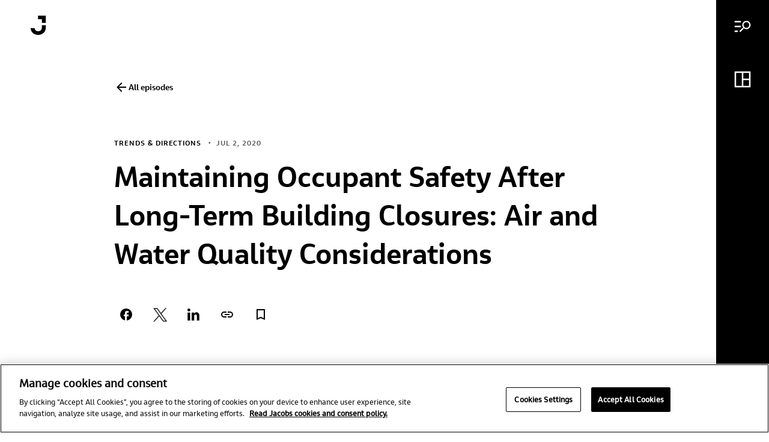

--- FILE ---
content_type: text/html; charset=UTF-8
request_url: https://www.jacobs.com/webinars/trends-and-directions/occupant-safety-after-long-term-closures
body_size: 19730
content:
<!DOCTYPE html>
<html lang="en" dir="ltr" prefix="og: https://ogp.me/ns#">
  <head>
    <meta charset="utf-8" />
<noscript><style>form.antibot * :not(.antibot-message) { display: none !important; }</style>
</noscript><script type="text/javascript" src="https://cdn.cookielaw.org/scripttemplates/otSDKStub.js" charset="UTF-8" data-domain-script="41d31aee-4a4c-4c3e-a6ec-687ea953e504"></script>
<script type="text/javascript">function OptanonWrapper() { }</script>
<link rel="canonical" href="https://www.jacobs.com/webinars/trends-and-directions/occupant-safety-after-long-term-closures" />
<meta name="robots" content="index, follow" />
<meta name="deliveryPlatforms" content="Operations Management &amp; Facilities Services" />
<meta name="market" content="Health Operations; Drinking Water &amp; Reuse" />
<meta name="category" content="Trends &amp; Directions" />
<meta name="webinar" content="Trends &amp; Directions" />
<meta name="contentType" content="Webinars" />
<meta property="og:site_name" content="Jacobs" />
<meta property="og:url" content="https://www.jacobs.com/webinars/trends-and-directions/occupant-safety-after-long-term-closures" />
<meta property="og:title" content="Maintaining Occupant Safety After Long-Term Building Closures: Air and Water Quality Considerations" />
<meta property="og:description" content="The properties that sat vacant or underutilized for weeks or months during COVID-19 shelter in place orders may experience water and air stagnation, uncontrolled humidity, and dry sanitary systems that could lead to health risks when occupants return. This video, featuring Jesus Garcia Aleman, Jacobs Global Surface Water Technology Leader, and Charles Funk, Jacobs Global Building Systems Solutions Director, focuses on both water and air quality issues within buildings - a topic not only relevant to building owners and property managers, but to returning occupants." />
<meta property="og:image" content="https://www.jacobs.com/sites/default/files/2022-04/Trends-and-Directions.png" />
<meta name="Generator" content="Drupal 10 (https://www.drupal.org)" />
<meta name="MobileOptimized" content="width" />
<meta name="HandheldFriendly" content="true" />
<meta name="viewport" content="width=device-width, initial-scale=1, shrink-to-fit=no" />
<script async="" src="https://cse.google.com/cse.js?cx=b557a44f7fd1d4fc2"></script>
<link rel="icon" href="/themes/custom/jacobs_theme/favicon.ico" type="image/vnd.microsoft.icon" />
<link rel="alternate" hreflang="en" href="https://www.jacobs.com/webinars/trends-and-directions/occupant-safety-after-long-term-closures" />
<script>window.a2a_config=window.a2a_config||{};a2a_config.callbacks=[];a2a_config.overlays=[];a2a_config.templates={};</script>

    <title>Maintaining Occupant Safety After Long-Term Building Closures: Air and Water Quality Considerations | Jacobs</title>
    <link rel="alternate" type="application/rss+xml" title="News RSS Feed" href="/news/rss.xml">
    <link rel="alternate" type="application/rss+xml" title="Main RSS Feed" href="rss.xml">
    <link rel="stylesheet" media="all" href="/themes/contrib/stable/css/core/components/progress.module.css?t7nuf1" />
<link rel="stylesheet" media="all" href="/themes/contrib/stable/css/core/components/ajax-progress.module.css?t7nuf1" />
<link rel="stylesheet" media="all" href="/themes/contrib/stable/css/system/components/align.module.css?t7nuf1" />
<link rel="stylesheet" media="all" href="/themes/contrib/stable/css/system/components/fieldgroup.module.css?t7nuf1" />
<link rel="stylesheet" media="all" href="/themes/contrib/stable/css/system/components/container-inline.module.css?t7nuf1" />
<link rel="stylesheet" media="all" href="/themes/contrib/stable/css/system/components/clearfix.module.css?t7nuf1" />
<link rel="stylesheet" media="all" href="/themes/contrib/stable/css/system/components/details.module.css?t7nuf1" />
<link rel="stylesheet" media="all" href="/themes/contrib/stable/css/system/components/hidden.module.css?t7nuf1" />
<link rel="stylesheet" media="all" href="/themes/contrib/stable/css/system/components/item-list.module.css?t7nuf1" />
<link rel="stylesheet" media="all" href="/themes/contrib/stable/css/system/components/js.module.css?t7nuf1" />
<link rel="stylesheet" media="all" href="/themes/contrib/stable/css/system/components/nowrap.module.css?t7nuf1" />
<link rel="stylesheet" media="all" href="/themes/contrib/stable/css/system/components/position-container.module.css?t7nuf1" />
<link rel="stylesheet" media="all" href="/themes/contrib/stable/css/system/components/reset-appearance.module.css?t7nuf1" />
<link rel="stylesheet" media="all" href="/themes/contrib/stable/css/system/components/resize.module.css?t7nuf1" />
<link rel="stylesheet" media="all" href="/themes/contrib/stable/css/system/components/system-status-counter.css?t7nuf1" />
<link rel="stylesheet" media="all" href="/themes/contrib/stable/css/system/components/system-status-report-counters.css?t7nuf1" />
<link rel="stylesheet" media="all" href="/themes/contrib/stable/css/system/components/system-status-report-general-info.css?t7nuf1" />
<link rel="stylesheet" media="all" href="/themes/contrib/stable/css/system/components/tablesort.module.css?t7nuf1" />
<link rel="stylesheet" media="all" href="/modules/contrib/addtoany/css/addtoany.css?t7nuf1" />
<link rel="stylesheet" media="all" href="/modules/contrib/google_cse/css/google_cse.css?t7nuf1" />
<link rel="stylesheet" media="all" href="/modules/contrib/paragraphs/css/paragraphs.unpublished.css?t7nuf1" />
<link rel="stylesheet" media="all" href="/themes/custom/jacobs_theme/css/custom.css?t7nuf1" />
<link rel="stylesheet" media="all" href="/themes/custom/jacobs_theme/asset/bundle.css?t7nuf1" />
<link rel="stylesheet" media="all" href="/themes/custom/jacobs_theme/asset/preview.css?t7nuf1" />
<link rel="stylesheet" media="all" href="/sites/default/files/asset_injector/css/jacobs_global_css-798be73c168c0a647ea0c7306723a06b.css?t7nuf1" />

    
    <!-- Start Clarity Tag -->
    <script type="text/javascript">
    (function(c,l,a,r,i,t,y){
        c[a]=c[a]||function(){(c[a].q=c[a].q||[]).push(arguments)};
        t=l.createElement(r);t.async=1;t.src="https://www.clarity.ms/tag/"+i;
        y=l.getElementsByTagName(r)[0];y.parentNode.insertBefore(t,y);
    })(window, document, "clarity", "script", "cbuks06k2g");
    </script>
    <!-- End Clarity Tag -->
    <!-- Google Tag Manager -->
    <script>(function(w,d,s,l,i){w[l]=w[l]||[];w[l].push({'gtm.start':
    new Date().getTime(),event:'gtm.js'});var f=d.getElementsByTagName(s)[0],
    j=d.createElement(s),dl=l!='dataLayer'?'&l='+l:'';j.async=true;j.src=
    'https://www.googletagmanager.com/gtm.js?id='+i+dl;f.parentNode.insertBefore(j,f);
    })(window,document,'script','dataLayer','GTM-PDQSBWR');</script>
   <!-- End Google Tag Manager -->
    <script type="text/javascript">
      _linkedin_partner_id = "4737082";
      window._linkedin_data_partner_ids = window._linkedin_data_partner_ids || [];
      window._linkedin_data_partner_ids.push(_linkedin_partner_id);
    </script>
    <script type="text/javascript">
      (function(l) {
      if (!l){window.lintrk = function(a,b){window.lintrk.q.push([a,b])};
      window.lintrk.q=[]}
      var s = document.getElementsByTagName("script")[0];
      var b = document.createElement("script");
      b.type = "text/javascript";b.async = true;
      b.src = "https://snap.licdn.com/li.lms-analytics/insight.min.js";
      s.parentNode.insertBefore(b, s);})(window.lintrk);
    </script>
    <noscript>
      <img height="1" width="1" style="display:none;" alt="" src="https://px.ads.linkedin.com/collect/?pid=4737082&fmt=gif" />
    </noscript>
  
                              <script>!function(e){var n="https://s.go-mpulse.net/boomerang/";if("False"=="True")e.BOOMR_config=e.BOOMR_config||{},e.BOOMR_config.PageParams=e.BOOMR_config.PageParams||{},e.BOOMR_config.PageParams.pci=!0,n="https://s2.go-mpulse.net/boomerang/";if(window.BOOMR_API_key="CT4DK-NK425-C3LMY-N7RKV-HABWR",function(){function e(){if(!o){var e=document.createElement("script");e.id="boomr-scr-as",e.src=window.BOOMR.url,e.async=!0,i.parentNode.appendChild(e),o=!0}}function t(e){o=!0;var n,t,a,r,d=document,O=window;if(window.BOOMR.snippetMethod=e?"if":"i",t=function(e,n){var t=d.createElement("script");t.id=n||"boomr-if-as",t.src=window.BOOMR.url,BOOMR_lstart=(new Date).getTime(),e=e||d.body,e.appendChild(t)},!window.addEventListener&&window.attachEvent&&navigator.userAgent.match(/MSIE [67]\./))return window.BOOMR.snippetMethod="s",void t(i.parentNode,"boomr-async");a=document.createElement("IFRAME"),a.src="about:blank",a.title="",a.role="presentation",a.loading="eager",r=(a.frameElement||a).style,r.width=0,r.height=0,r.border=0,r.display="none",i.parentNode.appendChild(a);try{O=a.contentWindow,d=O.document.open()}catch(_){n=document.domain,a.src="javascript:var d=document.open();d.domain='"+n+"';void(0);",O=a.contentWindow,d=O.document.open()}if(n)d._boomrl=function(){this.domain=n,t()},d.write("<bo"+"dy onload='document._boomrl();'>");else if(O._boomrl=function(){t()},O.addEventListener)O.addEventListener("load",O._boomrl,!1);else if(O.attachEvent)O.attachEvent("onload",O._boomrl);d.close()}function a(e){window.BOOMR_onload=e&&e.timeStamp||(new Date).getTime()}if(!window.BOOMR||!window.BOOMR.version&&!window.BOOMR.snippetExecuted){window.BOOMR=window.BOOMR||{},window.BOOMR.snippetStart=(new Date).getTime(),window.BOOMR.snippetExecuted=!0,window.BOOMR.snippetVersion=12,window.BOOMR.url=n+"CT4DK-NK425-C3LMY-N7RKV-HABWR";var i=document.currentScript||document.getElementsByTagName("script")[0],o=!1,r=document.createElement("link");if(r.relList&&"function"==typeof r.relList.supports&&r.relList.supports("preload")&&"as"in r)window.BOOMR.snippetMethod="p",r.href=window.BOOMR.url,r.rel="preload",r.as="script",r.addEventListener("load",e),r.addEventListener("error",function(){t(!0)}),setTimeout(function(){if(!o)t(!0)},3e3),BOOMR_lstart=(new Date).getTime(),i.parentNode.appendChild(r);else t(!1);if(window.addEventListener)window.addEventListener("load",a,!1);else if(window.attachEvent)window.attachEvent("onload",a)}}(),"".length>0)if(e&&"performance"in e&&e.performance&&"function"==typeof e.performance.setResourceTimingBufferSize)e.performance.setResourceTimingBufferSize();!function(){if(BOOMR=e.BOOMR||{},BOOMR.plugins=BOOMR.plugins||{},!BOOMR.plugins.AK){var n=""=="true"?1:0,t="",a="aofwssyxij7so2knsaiq-f-e77a26a94-clientnsv4-s.akamaihd.net",i="false"=="true"?2:1,o={"ak.v":"39","ak.cp":"1363591","ak.ai":parseInt("822593",10),"ak.ol":"0","ak.cr":9,"ak.ipv":4,"ak.proto":"h2","ak.rid":"3668597a","ak.r":41994,"ak.a2":n,"ak.m":"b","ak.n":"ff","ak.bpcip":"3.139.105.0","ak.cport":55464,"ak.gh":"23.66.124.39","ak.quicv":"","ak.tlsv":"tls1.3","ak.0rtt":"","ak.0rtt.ed":"","ak.csrc":"-","ak.acc":"","ak.t":"1766690833","ak.ak":"hOBiQwZUYzCg5VSAfCLimQ==WURRaTKmFJRPAOT2k+6PiiewYAwnxOepIvuCH1fdhMHv2bYNc7NY6ZY8EApVj/vzQVXPeWudYXeULZjftwxjo2vhIV686afZKfQo/VIOAauZXiWOFwq0l2UIDPAJW0BYHc65/EmkVCf4hnJ+DkWCmfJc+TYsxaXKfHlo8bBqU4k0D07N3HCgCoP60oCooFTjlw5TDmewkeLB0ZUd4I6jZ2Ef9ukFauMZO+lp+3ms8KeaiEAYzl0RjXSEuhdVEoxCa5RYMRXr2vOLA/C4h0l3uJ3lnLi6fU/8l8aPLkMDIvv/k20p5/bEJDhgd3ikN31pBh/GNmpXZU4WPHKY+uRtmunVzW1bWjMMk82lD9+CpRKWk+VPYUvPwi8nwofqWevjkDYfNES1W5LG+N3E7mUUdnFsoZYrTnIESVudnVrBYUg=","ak.pv":"4","ak.dpoabenc":"","ak.tf":i};if(""!==t)o["ak.ruds"]=t;var r={i:!1,av:function(n){var t="http.initiator";if(n&&(!n[t]||"spa_hard"===n[t]))o["ak.feo"]=void 0!==e.aFeoApplied?1:0,BOOMR.addVar(o)},rv:function(){var e=["ak.bpcip","ak.cport","ak.cr","ak.csrc","ak.gh","ak.ipv","ak.m","ak.n","ak.ol","ak.proto","ak.quicv","ak.tlsv","ak.0rtt","ak.0rtt.ed","ak.r","ak.acc","ak.t","ak.tf"];BOOMR.removeVar(e)}};BOOMR.plugins.AK={akVars:o,akDNSPreFetchDomain:a,init:function(){if(!r.i){var e=BOOMR.subscribe;e("before_beacon",r.av,null,null),e("onbeacon",r.rv,null,null),r.i=!0}return this},is_complete:function(){return!0}}}}()}(window);</script></head>
  <body class="path-node page-node-type-t13-webinar">
        <a href="#main-content" class="visually-hidden focusable skip-link">
      Skip to main content
    </a>
    
      <div class="dialog-off-canvas-main-canvas" data-off-canvas-main-canvas>
    <div id="app">
  <div data-component="app-root">
  
    <div class="s02-side-navigation no-javascript" data-component="s02-side-navigation">
      <input type="checkbox" aria-hidden="true" name="side-nav-mobile-menu" class="mobile-menu-input">
      <div class="nav__content || reduced-motion" data-ref="nav-content">
        <input type="radio" aria-hidden="true" name="side-nav-menu" class="menu-input menu-checkbox">
        <input type="radio" aria-hidden="true" name="side-nav-menu" class="menu-input shelf-checkbox">
        <input type="radio" aria-hidden="true" name="side-nav-menu" class="menu-input accessibility-checkbox">

        <div class="exit-checkbox-wrapper">
          <span data-component="a03-icon" data-icon="arrow-right"  class="mobile-back-arrow" >
    <img alt="arrow-right" src="/themes/custom/jacobs_theme/icon/white/arrow-right.svg" />
  </span>

          <input type="radio" name="side-nav-menu" class="menu-input exit-checkbox">
        </div>

        <button
  data-component="m01-button"
  class="focus-01 || color-black solid-variant align-icon-left align-left  nav__button || focus-02"
   data-ref="search-toggle-button"
  
  
   aria-label="Main menu"
  

    type="button"
  >
<span data-component="a03-icon" data-icon="menu-search"  class="button__icon" >
    <img alt="menu-search" src="/themes/custom/jacobs_theme/icon/white/menu-search.svg" />
  </span>
        <span class="button__text || font-type-14" data-ref="button-text">Menu</span>
</button>


        <button
  data-component="m01-button"
  class="focus-01 || color-black solid-variant align-icon-left align-left  nav__button || focus-02"
   data-ref="shelf-toggle-button"
  
  
   aria-label="Dashboard menu"
  

    type="button"
  >
<span data-component="a03-icon" data-icon="dashboard"  class="button__icon" >
    <img alt="dashboard" src="/themes/custom/jacobs_theme/icon/white/dashboard.svg" />
  </span>
        <span class="button__text || font-type-14" data-ref="button-text">All boards</span>
</button>


        <button
  data-component="m01-button"
  class="focus-01 || color-black solid-variant align-icon-left align-left  nav__button focus-02 accessibility-menu-button"
   data-ref="accessibility-toggle-button"
  
  
   aria-label="Accessibility menu"
  

    type="button"
  >
<span data-component="a03-icon" data-icon="accessibility"  class="button__icon" >
    <img alt="accessibility" src="/themes/custom/jacobs_theme/icon/white/accessibility.svg" />
  </span>
        <span class="button__text || font-type-14" data-ref="button-text">Accessibility</span>
</button>


        <button
  data-component="m01-button"
  class="focus-01 || color-black solid-variant align-icon-left align-left icon-button nav__button nav__close-button || focus-02"
   data-ref="close-modal-button"
  
  
   aria-label="Close menu"
  

    type="button"
  >
<span data-component="a03-icon" data-icon="close-large"  class="button__icon" >
    <img alt="close-large" src="/themes/custom/jacobs_theme/icon/white/close-large.svg" />
  </span>
        
</button>


        <div data-ref='highlight-bar' class="nav__highlight-bar"></div>

        <div class="m-sidebar-content" data-component="m-sidebar-content">
          <div class="sidebar-content__header">
            <a href="/"
  data-component="m01-button"
  class="focus-01 || color-black solid-variant  align-center icon-button sidebar-content__logo"
  
  
  
   aria-label="Jacobs logo"
   title="Jacobs logo"
    
      
      
    >
<span data-component="a03-icon" data-icon="jacobs-logo"  class="button__icon" >
    <img alt="jacobs-logo" src="/themes/custom/jacobs_theme/icon/white/jacobs-logo.svg" />
  </span>
        
</a>

          </div>

          <div class="sidebar-content__wrapper">
                  <div class="content__section  dashboard-shelf-wrapper">
    <div class="s03-dashboard-shelf || reduced-motion" aria-hidden="true" data-component="s03-dashboard-shelf">
  <div class="dashboard-shelf__header">
    <div class="dashboard-shelf__nav-buttons">
<div data-component="m07-button-group">
  <button class="button-group__desktop-button || focus-01" data-ref="desktop-toggle-button">
    <div class="button-group__background"></div>
    <p class="button-group__text active || font-type-14">All boards</p>
    <p class="button-group__text || font-type-14">My boards</p>
  </button>

  <div class="button-group__mobile-wrapper">
    <button class="mobile-wrapper__dropdown-button || focus-01" data-ref="mobile-dropdown-button">
      <p class='button-group__text || font-type-14' data-ref="mobile-preview-option">All boards</p>
      <div class="mobile-wrapper__dropdown-icon"></div>
    </button>
<div data-component="m08-select-modal">
  <button type="button" aria-label="Close Modal" class="modal__background || focus-01" data-ref="modal-background"></button>

  <div class="modal__content || reduced-motion">
<button
  data-component="m01-button"
  class="focus-01 || color-white solid-variant  align-center icon-button modal__close-button"
   data-ref="modal-close-button"
  
  
   aria-label="Close Modal"
  

    type="button"
  >

<span data-component="a03-icon" data-icon="close"  class="button__icon" >
    <img alt="close" src="/themes/custom/jacobs_theme/icon/black/close.svg" />
  </span>
    
</button>

    <h5 class="modal__content-title">Choose the preview option</h5>

    <form data-ref="preview-option-form">
      <div class="content__radio-group">
        <input class="radio-group__input || focus-01" tabindex="0" type="radio" id="all-boards" name="preview-option" value="All boards" checked>
        <label class="radio-group__label" for="all-boards">
          <span class="font-type-09">All boards</span>
        </label>
      </div>

      <div class="content__radio-group">
        <input class="radio-group__input || focus-01" tabindex="0" type="radio" id="my-boards" name="preview-option" value="My boards">
        <label class="radio-group__label" for="my-boards">
          <span class="font-type-09">My boards</span>
        </label>
      </div>

<button
  data-component="m01-button"
  class="focus-01 || color-black solid-variant  align-center  content__confirm-button"
  
  
  
  
  

    type="submit"
  >

  <span class="button__text || font-type-14" data-ref="button-text">Confirm</span>
</button>
    </form>

  </div>
</div>
  </div>
</div>

<div data-component="a07-button-toggle">
<button
  data-component="m01-button"
  class="focus-01 || color-white outline-variant  align-left  button-toggle active"
   data-ref="button-toggle_list"
  
  
   aria-label="View list"
  

    type="button"
  >

<span data-component="a03-icon" data-icon="view-list"  class="button__icon" >
    <img alt="view-list" src="/themes/custom/jacobs_theme/icon/black/view-list.svg" />
  </span>
    <span class="button__text || font-type-14" data-ref="button-text">View list</span>
</button>
<button
  data-component="m01-button"
  class="focus-01 || color-white outline-variant  align-left  button-toggle"
   data-ref="button-toggle_cards"
  
  
   aria-label="View cards"
  

    type="button"
  >

<span data-component="a03-icon" data-icon="view-cards"  class="button__icon" >
    <img alt="view-cards" src="/themes/custom/jacobs_theme/icon/black/view-cards.svg" />
  </span>
    <span class="button__text || font-type-14" data-ref="button-text">View cards</span>
</button>
</div>
    </div>
  </div>

  <div class="dashboard-shelf__content-wrapper" data-ref="cards-wrapper">
    <div class="dashboard-shelf-favorites-wrapper" data-ref="favorites-wrapper">
<a href="/custom-dashboard" title="Favorites" data-component="m03-dashboard-card" class="dashboard-shelf__board-card dashboard-shelf__favorites-card || focus-01" data-ref="favorites-card">
  <div class="dashboard-card__card-view">
    <div class="dashboard-card__image-wrapper variant--images variant-1-images">

          <div class="dashboard-card__plus-icon"></div>

    </div>

    <div class="dashboard-card__text-wrapper" data-ref="card-text">
      <h4 class="dashboard-card__title">
        Favorites
      </h4>
        <p class="dashboard-card__description || font-type-09" data-ref="card-description">
          You haven't added content to this board yet
        </p>
    </div>

    <div class="dashboard-card__mask" data-ref="card-transition-mask"></div>
    <div class="dashboard-card__border" data-ref="card-border"></div>
  </div>
</a>
    </div>

<a href="/jacobs" title="Welcome to Jacobs" data-component="m03-dashboard-card" class="dashboard-shelf__board-card || focus-01" >
  <div class="dashboard-card__card-view">
    <div class="dashboard-card__image-wrapper variant-0-images ">


    </div>

    <div class="dashboard-card__text-wrapper" data-ref="card-text">
      <h4 class="dashboard-card__title">
        Welcome to Jacobs
      </h4>
    </div>

    <div class="dashboard-card__mask" data-ref="card-transition-mask"></div>
    <div class="dashboard-card__border" data-ref="card-border"></div>
  </div>
</a>
<a href="/life-jacobs" title="Life at Jacobs" data-component="m03-dashboard-card" class="dashboard-shelf__board-card || focus-01" >
  <div class="dashboard-card__card-view">
    <div class="dashboard-card__image-wrapper  ">
          <img class="dashboard-card__image" src="https://www.jacobs.com/sites/default/files/styles/dashboard_shelf_vertical_card/public/2025-09/image001%20edit%20horizontal.jpg?h=7a8a8cdf&amp;itok=kYQBrS8R" alt="Jacobs at the Windsor Parallel Festival of Inclusivity in the U.K., supporting Little Muddy Boots with a sensory garden and walk" />
          <img class="dashboard-card__image" src="https://www.jacobs.com/sites/default/files/styles/dashboard_shelf_horizontal_card/public/2025-09/Sophie%20Gatman.JPG?h=9163e521&amp;itok=-9Sr1L1k" alt="Sophie Gatman" />
          <img class="dashboard-card__image" src="https://www.jacobs.com/sites/default/files/styles/dashboard_shelf_horizontal_card/public/2024-01/CEI-2023-Cover-Images_1600x900.png?h=6220a804&amp;itok=dKtW4zcE" alt="Human Rights Campaign 2023-2024 Corporate Equality Index" />


    </div>

    <div class="dashboard-card__text-wrapper" data-ref="card-text">
      <h4 class="dashboard-card__title">
        Life at Jacobs
      </h4>
        <p class="dashboard-card__description || font-type-09" data-ref="card-description">
          Jacobs. A world where you can.
        </p>
    </div>

    <div class="dashboard-card__mask" data-ref="card-transition-mask"></div>
    <div class="dashboard-card__border" data-ref="card-border"></div>
  </div>
</a>
<a href="/water-reuse" title="Water Reuse" data-component="m03-dashboard-card" class="dashboard-shelf__board-card || focus-01" >
  <div class="dashboard-card__card-view">
    <div class="dashboard-card__image-wrapper  ">
          <img class="dashboard-card__image" src="https://www.jacobs.com/sites/default/files/styles/dashboard_shelf_vertical_card/public/2025-09/Tillman%20exterior%20single.Single%20Ext001.0225.jpg?h=d1cb525d&amp;itok=ybI17bO8" alt="Donald C. Tillman Advanced Water Purification Facility, rendering courtesy of Jacobs" />
          <img class="dashboard-card__image" src="https://www.jacobs.com/sites/default/files/styles/dashboard_shelf_horizontal_card/public/2023-03/Las_Virgenes_main.jpg?h=0924927b&amp;itok=tm4EIDbM" alt="Las Virgenes main" />
          <img class="dashboard-card__image" src="https://www.jacobs.com/sites/default/files/styles/dashboard_shelf_horizontal_card/public/2024-02/Melanie_Holmer_edit.jpg?h=39a4b527&amp;itok=4JMz-r3E" alt="Melanie Holmer" />


    </div>

    <div class="dashboard-card__text-wrapper" data-ref="card-text">
      <h4 class="dashboard-card__title">
        Water Reuse
      </h4>
        <p class="dashboard-card__description || font-type-09" data-ref="card-description">
          As climate change threatens water security around the world, more communities are turning to water reuse as a resilient water supply solution and embracing the OneWater principle that all water has value. Jacobs has been supporting clients with water reuse programs for decades, beginning with the first applications of advanced wastewater treatment technologies in the 1960s. We provide our clients with a full range of services, from water reuse feasibility studies to design, construction and operations. 
        </p>
    </div>

    <div class="dashboard-card__mask" data-ref="card-transition-mask"></div>
    <div class="dashboard-card__border" data-ref="card-border"></div>
  </div>
</a>
<a href="/water-design-build" title="Water Design-Build" data-component="m03-dashboard-card" class="dashboard-shelf__board-card || focus-01" >
  <div class="dashboard-card__card-view">
    <div class="dashboard-card__image-wrapper  ">
          <img class="dashboard-card__image" src="https://www.jacobs.com/sites/default/files/styles/dashboard_shelf_vertical_card/public/2025-09/Tillman%20exterior%20single.Single%20Ext001.0225.jpg?h=d1cb525d&amp;itok=ybI17bO8" alt="Donald C. Tillman Advanced Water Purification Facility, rendering courtesy of Jacobs" />
          <img class="dashboard-card__image" src="https://www.jacobs.com/sites/default/files/styles/dashboard_shelf_horizontal_card/public/oembed_thumbnails/E-qRiH8sAGg29gjhis0V4N4fhQmlyeVBWBfhufTavh4.jpg?h=c673cd1c&amp;itok=CkbYsW6N" alt="Water DB Video" />
          <img class="dashboard-card__image" src="https://www.jacobs.com/sites/default/files/styles/dashboard_shelf_horizontal_card/public/2022-10/Picture2.jpg?h=54dc283d&amp;itok=pNlRVqDq" alt="Rendering of the Cutter Lateral Reach 21 Water Treatment Plant" />


    </div>

    <div class="dashboard-card__text-wrapper" data-ref="card-text">
      <h4 class="dashboard-card__title">
        Water Design-Build
      </h4>
        <p class="dashboard-card__description || font-type-09" data-ref="card-description">
          We’ve provided design-build services to the water sector for over 25 years and delivered more than 150 projects. We offer fully integrated design-build and design-build-operate capabilities to tackle the most complex water challenges and work in close collaboration with our clients.
        </p>
    </div>

    <div class="dashboard-card__mask" data-ref="card-transition-mask"></div>
    <div class="dashboard-card__border" data-ref="card-border"></div>
  </div>
</a>
<a href="/lead-drinking-water" title="Lead in Drinking Water" data-component="m03-dashboard-card" class="dashboard-shelf__board-card || focus-01" >
  <div class="dashboard-card__card-view">
    <div class="dashboard-card__image-wrapper  ">
          <img class="dashboard-card__image" src="https://www.jacobs.com/sites/default/files/styles/dashboard_shelf_vertical_card/public/2023-03/iStock-1138758965.jpg?h=0924927b&amp;itok=q5ojEUMd" alt="iStock-1138758965" />
          <img class="dashboard-card__image" src="https://www.jacobs.com/sites/default/files/styles/dashboard_shelf_horizontal_card/public/2023-12/iStock-1311246442.jpg?h=8c1344d8&amp;itok=jWz1Yfxf" alt="Woman's hands filling glass with water stock photo" />
          <img class="dashboard-card__image" src="https://www.jacobs.com/sites/default/files/styles/dashboard_shelf_horizontal_card/public/oembed_thumbnails/q_lB-9ciT_0012nKaMm0kibAcC7_O53R0bxN44aSWaM.jpg?h=c673cd1c&amp;itok=lStL6lwv" alt="Preparing for LCRI Compliance in 2025 and Beyond: Key Requirements, Funding Strategies and Proactive Approaches" />


    </div>

    <div class="dashboard-card__text-wrapper" data-ref="card-text">
      <h4 class="dashboard-card__title">
        Lead in Drinking Water
      </h4>
        <p class="dashboard-card__description || font-type-09" data-ref="card-description">
          For more than 30 years, Jacobs has been responsible for planning and implementing Lead and Copper Rule-related strategies which protect millions of people in the U.S. and Canada. Our work includes enhanced water quality monitoring strategies, sampling plan development, harvested pipe-scale analysis, lead service line inventories and replacement plans, corrosion control studies and the incorporation of equity and environmental justice considerations into compliance programs. 
        </p>
    </div>

    <div class="dashboard-card__mask" data-ref="card-transition-mask"></div>
    <div class="dashboard-card__border" data-ref="card-border"></div>
  </div>
</a>
<a href="/ifwhen-podcast-series" title="From the If/When Podcast Series" data-component="m03-dashboard-card" class="dashboard-shelf__board-card || focus-01" >
  <div class="dashboard-card__card-view">
    <div class="dashboard-card__image-wrapper  ">
          <img class="dashboard-card__image" src="https://www.jacobs.com/sites/default/files/styles/dashboard_shelf_vertical_card/public/2025-02/Data-and-Digital.png?h=523d7bcd&amp;itok=s6MVcd9G" alt="A man looking a a computer screen" />
          <img class="dashboard-card__image" src="https://www.jacobs.com/sites/default/files/styles/dashboard_shelf_horizontal_card/public/oembed_thumbnails/DV6mlUkpE22zCPzfOuINzt4vxTejnn0N6HTmCRHCB-4.jpg?h=6c83441f&amp;itok=jy58OqsU" alt="The Future of Healthcare: How To Design a Better Blueprint" />
          <img class="dashboard-card__image" src="https://www.jacobs.com/sites/default/files/styles/dashboard_shelf_horizontal_card/public/oembed_thumbnails/lftMADwwJBH3oa7hozWozXkXZCI9zJngb0VS7dQ9DuE.jpg?h=6c83441f&amp;itok=E0KS8k0X" alt="Sustainability Careers 101: How Any Role Can Drive Positive Change" />


    </div>

    <div class="dashboard-card__text-wrapper" data-ref="card-text">
      <h4 class="dashboard-card__title">
        From the If/When Podcast Series
      </h4>
        <p class="dashboard-card__description || font-type-09" data-ref="card-description">
          A curated selection of some of the top-listened to and trending podcast episodes from our popular If/When podcast series.
        </p>
    </div>

    <div class="dashboard-card__mask" data-ref="card-transition-mask"></div>
    <div class="dashboard-card__border" data-ref="card-border"></div>
  </div>
</a>
<a href="/climate-response" title="Climate Response" data-component="m03-dashboard-card" class="dashboard-shelf__board-card || focus-01" >
  <div class="dashboard-card__card-view">
    <div class="dashboard-card__image-wrapper  ">
          <img class="dashboard-card__image" src="https://www.jacobs.com/sites/default/files/styles/dashboard_shelf_vertical_card/public/2024-02/iStock-1276527342.jpg?h=65fc708a&amp;itok=LnB3OdGQ" alt="Sunset over Miami, the aerial view from Venetian Islands" />
          <img class="dashboard-card__image" src="https://www.jacobs.com/sites/default/files/styles/dashboard_shelf_horizontal_card/public/2024-02/ESG-materiality-banner_shutterstock_1921213661_cropped%20for%20website.jpg?h=bcf760f5&amp;itok=R7HwHRlU" alt="Frog sitting on a birght green lily pad" />
          <img class="dashboard-card__image" src="https://www.jacobs.com/sites/default/files/styles/dashboard_shelf_horizontal_card/public/2022-03/generic-idea-1.jpg?h=959a5fd3&amp;itok=v9bqGelR" alt="lightbulb in front of out of focus group of people at table" />


    </div>

    <div class="dashboard-card__text-wrapper" data-ref="card-text">
      <h4 class="dashboard-card__title">
        Climate Response
      </h4>
        <p class="dashboard-card__description || font-type-09" data-ref="card-description">
          As a purpose-led company, we know we have a pivotal role to play in addressing the climate
emergency. We consider this not only good business, but our duty to channel our technology-enabled expertise and capabilities toward benefitting people and the planet. 
        </p>
    </div>

    <div class="dashboard-card__mask" data-ref="card-transition-mask"></div>
    <div class="dashboard-card__border" data-ref="card-border"></div>
  </div>
</a>
<a href="/integrated-program-delivery-legacy" title="Integrated Program Delivery &amp; Legacy" data-component="m03-dashboard-card" class="dashboard-shelf__board-card || focus-01" >
  <div class="dashboard-card__card-view">
    <div class="dashboard-card__image-wrapper  ">
          <img class="dashboard-card__image" src="https://www.jacobs.com/sites/default/files/styles/dashboard_shelf_vertical_card/public/oembed_thumbnails/FDbNTWNw47v9jUZb3Y5MkaiNcJCZbBqHJ6YA5TlxW8A.jpg?h=c673cd1c&amp;itok=dvESVDBB" alt="Crossrail opening video - legacy and excitement - captions burned in" />
          <img class="dashboard-card__image" src="https://www.jacobs.com/sites/default/files/styles/dashboard_shelf_horizontal_card/public/2022-05/Elizabeth_line_credit_Crossrail.jpg?h=b43e18d3&amp;itok=y2qmh1xE" alt="Image of the purple Elizabeth line sign" />
          <img class="dashboard-card__image" src="https://www.jacobs.com/sites/default/files/styles/dashboard_shelf_horizontal_card/public/2022-05/Jan%20Walstrom%20%282%29.png?h=1314d3d4&amp;itok=rFs9mG95" alt="Jan Walstrom" />


    </div>

    <div class="dashboard-card__text-wrapper" data-ref="card-text">
      <h4 class="dashboard-card__title">
        Integrated Program Delivery &amp; Legacy
      </h4>
        <p class="dashboard-card__description || font-type-09" data-ref="card-description">
          We work in partnership, delivering some of the most challenging, diverse and innovative projects and programs globally across multiple sectors. We integrate complex interfaces across planning, procurement and delivery to help unlock better social, environmental and economic outcomes from mega and giga projects.
        </p>
    </div>

    <div class="dashboard-card__mask" data-ref="card-transition-mask"></div>
    <div class="dashboard-card__border" data-ref="card-border"></div>
  </div>
</a>
<a href="/data-solutions" title="Data Solutions" data-component="m03-dashboard-card" class="dashboard-shelf__board-card || focus-01" >
  <div class="dashboard-card__card-view">
    <div class="dashboard-card__image-wrapper  ">
          <img class="dashboard-card__image" src="https://www.jacobs.com/sites/default/files/styles/dashboard_shelf_vertical_card/public/2024-05/iStock-1269794613%20%281%29.jpg?h=c7c14dee&amp;itok=FmPI2126" alt="Water Pipe, Pipeline, Pipefitter, Plumber, Repairing" />
          <img class="dashboard-card__image" src="https://www.jacobs.com/sites/default/files/styles/dashboard_shelf_horizontal_card/public/2024-06/Mo_River_Omaha2crop.jpg?h=7e654bdb&amp;itok=lNOkbyHZ" alt="Missouri River through downtown Omaha at night" />
          <img class="dashboard-card__image" src="https://www.jacobs.com/sites/default/files/styles/dashboard_shelf_horizontal_card/public/2023-09/iStock-1463261378.jpg?h=21cd0a81&amp;itok=LbKPbwPS" alt="Digital background depicting innovative technologies in (AI) artificial systems, neural interfaces and internet machine learning technologies" />


    </div>

    <div class="dashboard-card__text-wrapper" data-ref="card-text">
      <h4 class="dashboard-card__title">
        Data Solutions
      </h4>
        <p class="dashboard-card__description || font-type-09" data-ref="card-description">
          As our clients navigate the digital transformation and growing cyber risks, we have positioned ourselves at the forefront of this growth, adding digital capabilities, products and tools to serve a growing set of customers.
        </p>
    </div>

    <div class="dashboard-card__mask" data-ref="card-transition-mask"></div>
    <div class="dashboard-card__border" data-ref="card-border"></div>
  </div>
</a>
<a href="/qa" title="A Q&amp;A with..." data-component="m03-dashboard-card" class="dashboard-shelf__board-card || focus-01" >
  <div class="dashboard-card__card-view">
    <div class="dashboard-card__image-wrapper  ">
          <img class="dashboard-card__image" src="https://www.jacobs.com/sites/default/files/styles/dashboard_shelf_vertical_card/public/2024-09/MCampbell.jpg?h=7519f9ac&amp;itok=mrS9syVi" alt="Mara Campbell" />
          <img class="dashboard-card__image" src="https://www.jacobs.com/sites/default/files/styles/dashboard_shelf_horizontal_card/public/2024-10/MD_QandA_DKopp_0.jpg?h=b8884246&amp;itok=49PruXfZ" alt="A Q&amp;amp;A with Duncan Kopp Ports &amp;amp; Maritime Director - Americas" />
          <img class="dashboard-card__image" src="https://www.jacobs.com/sites/default/files/styles/dashboard_shelf_horizontal_card/public/2024-10/Tim%20McKay.png?h=24014a11&amp;itok=LhCu8p2h" alt="Tim McKay" />


    </div>

    <div class="dashboard-card__text-wrapper" data-ref="card-text">
      <h4 class="dashboard-card__title">
        A Q&amp;A with...
      </h4>
        <p class="dashboard-card__description || font-type-09" data-ref="card-description">
          Sit down with our visionary team of thinkers, dreamers and doers to see what a day in the life is like. 
        </p>
    </div>

    <div class="dashboard-card__mask" data-ref="card-transition-mask"></div>
    <div class="dashboard-card__border" data-ref="card-border"></div>
  </div>
</a>
<a href="/consulting-advisory" title="Consulting &amp; Advisory" data-component="m03-dashboard-card" class="dashboard-shelf__board-card || focus-01" >
  <div class="dashboard-card__card-view">
    <div class="dashboard-card__image-wrapper  ">
          <img class="dashboard-card__image" src="https://www.jacobs.com/sites/default/files/styles/dashboard_shelf_vertical_card/public/2023-07/iStock-696254570.jpg?h=12098dfb&amp;itok=xgdVWd_x" alt="Stock image of a blue passenger train on tracks with pink and purple sunset" />
          <img class="dashboard-card__image" src="https://www.jacobs.com/sites/default/files/styles/dashboard_shelf_horizontal_card/public/2023-07/20230724_People_RachelSmalleyQ%26A.png?h=6e601ee7&amp;itok=oDQbbgIL" alt="Q&amp;amp;A with Rachel Smalley Jacobs Head of Inclusive Design" />
          <img class="dashboard-card__image" src="https://www.jacobs.com/sites/default/files/styles/dashboard_shelf_horizontal_card/public/2023-07/IMHC_view_%235_06_OPTION_2_resized.jpg?itok=cXlRmGG7" alt="Integrated Mental Health Complex" />


    </div>

    <div class="dashboard-card__text-wrapper" data-ref="card-text">
      <h4 class="dashboard-card__title">
        Consulting &amp; Advisory
      </h4>
        <p class="dashboard-card__description || font-type-09" data-ref="card-description">
          Together with our visionary partner, PA Consulting, we're establishing our position in high end advisory services, creating a springboard to expand in high value offerings beyond the core.

        </p>
    </div>

    <div class="dashboard-card__mask" data-ref="card-transition-mask"></div>
    <div class="dashboard-card__border" data-ref="card-border"></div>
  </div>
</a>
<a href="/welcome-jacobs" title="Welcome to Jacobs" data-component="m03-dashboard-card" class="dashboard-shelf__board-card || focus-01" >
  <div class="dashboard-card__card-view">
    <div class="dashboard-card__image-wrapper  ">
          <img class="dashboard-card__image" src="https://www.jacobs.com/sites/default/files/styles/dashboard_shelf_vertical_card/public/2024-09/Jacobs_Bob_Pragada.jpg?h=5f6aa89f&amp;itok=dAV17MA1" alt="Bob Pragada" />
          <img class="dashboard-card__image" src="https://www.jacobs.com/sites/default/files/styles/dashboard_shelf_horizontal_card/public/2024-08/240312_E2_Pic_9.JPG?h=a141e9ea&amp;itok=dJ1Qov1Y" alt="Aerial view of the C-43 water reservoir" />
          <img class="dashboard-card__image" src="https://www.jacobs.com/sites/default/files/styles/dashboard_shelf_horizontal_card/public/2024-08/KSIA%20Official%20Picture.jpg?h=b39c5fef&amp;itok=CndOPN_w" alt="Aerial rendering of the King Salman International Airport " />


    </div>

    <div class="dashboard-card__text-wrapper" data-ref="card-text">
      <h4 class="dashboard-card__title">
        Welcome to Jacobs
      </h4>
        <p class="dashboard-card__description || font-type-09" data-ref="card-description">
          At Jacobs, we're challenging today to reinvent tomorrow by solving the world's most critical problems for thriving cities, resilient environments, mission-critical outcomes, operational advancement, scientific discovery and cutting-edge manufacturing, turning abstract ideas into realities that transform the world for good. With approximately $16 billion in annual revenue and a talent force of more than 60,000, Jacobs provides a full spectrum of professional services including consulting, technical, scientific and project delivery for the government and private sector. 
        </p>
    </div>

    <div class="dashboard-card__mask" data-ref="card-transition-mask"></div>
    <div class="dashboard-card__border" data-ref="card-border"></div>
  </div>
</a>
<a href="/resilient-environments" title="Resilient Environments " data-component="m03-dashboard-card" class="dashboard-shelf__board-card || focus-01" >
  <div class="dashboard-card__card-view">
    <div class="dashboard-card__image-wrapper  ">
          <img class="dashboard-card__image" src="https://www.jacobs.com/sites/default/files/styles/dashboard_shelf_vertical_card/public/2022-07/RP3-banner.png?h=9da07cbf&amp;itok=TEhJDPGv" alt="Reimagined Perspectives: Redefining What's Possible" />
          <img class="dashboard-card__image" src="https://www.jacobs.com/sites/default/files/styles/dashboard_shelf_horizontal_card/public/2022-05/Coral_Ark1.jpg?h=094654a7&amp;itok=GrPYMseP" alt="Jacobs engineer diver in gear underwater" />
          <img class="dashboard-card__image" src="https://www.jacobs.com/sites/default/files/styles/dashboard_shelf_horizontal_card/public/2022-06/MicrosoftTeams-image.png?h=c7395bc0&amp;itok=FF7nwH89" alt="Bob Garrity" />


    </div>

    <div class="dashboard-card__text-wrapper" data-ref="card-text">
      <h4 class="dashboard-card__title">
        Resilient Environments 
      </h4>
        <p class="dashboard-card__description || font-type-09" data-ref="card-description">
          The only certainty about the future is uncertainty. Resilience is an attribute of a smarter planet, and requires planning and adapting ahead of potential threats. We help our clients survive, recover, adapt and thrive.
        </p>
    </div>

    <div class="dashboard-card__mask" data-ref="card-transition-mask"></div>
    <div class="dashboard-card__border" data-ref="card-border"></div>
  </div>
</a>
<a href="/jacobs-and-infrastructure-investment-and-jobs-act" title="Jacobs and the Infrastructure Investment and Jobs Act" data-component="m03-dashboard-card" class="dashboard-shelf__board-card || focus-01" >
  <div class="dashboard-card__card-view">
    <div class="dashboard-card__image-wrapper  ">
          <img class="dashboard-card__image" src="https://www.jacobs.com/sites/default/files/styles/dashboard_shelf_vertical_card/public/2022-09/iStock-182727706.jpg?h=6670677b&amp;itok=vFcFvJDa" alt="iStock-182727706" />
          <img class="dashboard-card__image" src="https://www.jacobs.com/sites/default/files/styles/dashboard_shelf_horizontal_card/public/2023-11/iStock-898831182%20%282%29_0.jpg?h=8a6d63f3&amp;itok=5vsqFiQH" alt="Shanghai highway junction aerial view at night time" />
          <img class="dashboard-card__image" src="https://www.jacobs.com/sites/default/files/styles/dashboard_shelf_horizontal_card/public/2022-04/iStock-1181249621_Small.png?h=a9f80b9a&amp;itok=4sHNPfAC" alt="Red high speed train" />


    </div>

    <div class="dashboard-card__text-wrapper" data-ref="card-text">
      <h4 class="dashboard-card__title">
        Jacobs and the Infrastructure Investment and Jobs Act
      </h4>
        <p class="dashboard-card__description || font-type-09" data-ref="card-description">
          Jacobs is working to help clients across the United States secure federal funding for projects that make our cities and communities more connected and sustainable. Working hand-in-hand with clients from coast to coast and everywhere in between, Jacobs develops bold, innovative solutions to address the nation’s toughest challenges.
        </p>
    </div>

    <div class="dashboard-card__mask" data-ref="card-transition-mask"></div>
    <div class="dashboard-card__border" data-ref="card-border"></div>
  </div>
</a>
<a href="/health-system-resilience" title="Health System Resilience" data-component="m03-dashboard-card" class="dashboard-shelf__board-card || focus-01" >
  <div class="dashboard-card__card-view">
    <div class="dashboard-card__image-wrapper  ">
          <img class="dashboard-card__image" src="https://www.jacobs.com/sites/default/files/styles/dashboard_shelf_vertical_card/public/2022-12/Crop1.jpeg?h=8858ae0d&amp;itok=tGEgpVke" alt="Dr. Nino Kharaishvili presenting" />
          <img class="dashboard-card__image" src="https://www.jacobs.com/sites/default/files/styles/dashboard_shelf_horizontal_card/public/2022-11/ANZ%20healthcare_landing%20page%20banner_shutterstock_1079805638_still%201.jpg?h=d1cb525d&amp;itok=dtoFAxfR" alt="ANZ Healthcare Landing Page" />
          <img class="dashboard-card__image" src="https://www.jacobs.com/sites/default/files/styles/dashboard_shelf_horizontal_card/public/2022-10/S12570_RPAH_North_Entry_R2_LABELS_v2.jpg?h=c74750f6&amp;itok=y_Mg_yTH" alt="Rendering of RPA Hospital redevelopment" />


    </div>

    <div class="dashboard-card__text-wrapper" data-ref="card-text">
      <h4 class="dashboard-card__title">
        Health System Resilience
      </h4>
        <p class="dashboard-card__description || font-type-09" data-ref="card-description">
          Now more than ever, we appreciate the hard work, sacrifice and dedication of the medical profession in ensuring the health and safety of our communities. 
        </p>
    </div>

    <div class="dashboard-card__mask" data-ref="card-transition-mask"></div>
    <div class="dashboard-card__border" data-ref="card-border"></div>
  </div>
</a>
<a href="/boldly-moving-forward" title="Boldly Moving Forward" data-component="m03-dashboard-card" class="dashboard-shelf__board-card || focus-01" >
  <div class="dashboard-card__card-view">
    <div class="dashboard-card__image-wrapper  ">
          <img class="dashboard-card__image" src="https://www.jacobs.com/sites/default/files/styles/dashboard_shelf_vertical_card/public/2022-04/TeamsBackground_Strategy_REV02.jpg?h=d1cb525d&amp;itok=HNyz7bp1" alt="Teams background chair in front of white wall with window" />
          <img class="dashboard-card__image" src="https://www.jacobs.com/sites/default/files/styles/dashboard_shelf_horizontal_card/public/2023-08/tcp_logo_RGB_primary_fade.png?h=9c734915&amp;itok=gWZJEOwH" alt="The Climate Pledge" />
          <img class="dashboard-card__image" src="https://www.jacobs.com/sites/default/files/styles/dashboard_shelf_horizontal_card/public/2022-10/National_Grid_4PylonEngineersH.jpg?h=f2fcf546&amp;itok=D8D0JwVP" alt="National Grid" />


    </div>

    <div class="dashboard-card__text-wrapper" data-ref="card-text">
      <h4 class="dashboard-card__title">
        Boldly Moving Forward
      </h4>
        <p class="dashboard-card__description || font-type-09" data-ref="card-description">
          Together, we are stronger. Together, we can transform the future.
        </p>
    </div>

    <div class="dashboard-card__mask" data-ref="card-transition-mask"></div>
    <div class="dashboard-card__border" data-ref="card-border"></div>
  </div>
</a>
<a href="/collaborating-make-sustainable-impact" title="Collaborating to make a sustainable impact" data-component="m03-dashboard-card" class="dashboard-shelf__board-card || focus-01" >
  <div class="dashboard-card__card-view">
    <div class="dashboard-card__image-wrapper  ">
          <img class="dashboard-card__image" src="https://www.jacobs.com/sites/default/files/styles/dashboard_shelf_vertical_card/public/2022-05/ClimateActionPlan_Cover.png?h=2b88f0f5&amp;itok=gWZXKNpg" alt="Climate Action Plan" />
          <img class="dashboard-card__image" src="https://www.jacobs.com/sites/default/files/styles/dashboard_shelf_horizontal_card/public/2022-03/generic-climate.jpg?h=cc297637&amp;itok=OdCFKRTS" alt="arial view of a road through trees beside tropical water" />
          <img class="dashboard-card__image" src="https://www.jacobs.com/sites/default/files/styles/dashboard_shelf_horizontal_card/public/2022-04/2021-Integrated-Annual-Report-cover-320.jpeg?h=38db0814&amp;itok=9300gi45" alt="2021 Integrated Annual Report; Boldly moving forward" />


    </div>

    <div class="dashboard-card__text-wrapper" data-ref="card-text">
      <h4 class="dashboard-card__title">
        Collaborating to make a sustainable impact
      </h4>
        <p class="dashboard-card__description || font-type-09" data-ref="card-description">
          Stories that capture our partnerships and innovative impact for a more connected, sustainable world
        </p>
    </div>

    <div class="dashboard-card__mask" data-ref="card-transition-mask"></div>
    <div class="dashboard-card__border" data-ref="card-border"></div>
  </div>
</a>
  </div>

  <script type="text/json">
    {"title":"Favorites","description":"You haven't added content to this board yet","link":"\/custom-dashboard"}
    </script>
</div>


  </div>
  <div class="content__section  main-navigation-wrapper">
    <div class="jacobs-gpse">
    <div class="google-cse-results-prefix">What are you looking for?</div>

<div id="google-cse-results">
      <div  data-queryParameterName="keys" data-linkTarget="_blank" class="gcse-search"></div>
        <noscript><a href="https://cse.google.com/cse?cx=b557a44f7fd1d4fc2&amp;q">View the results at Google</a>, or enable JavaScript to view them here.</noscript>
</div>


</div>

<div class="s06-main-navigation" data-component="s06-main-navigation">
  <div class="main-navigation__search-wrapper">
   <!-- <div class="s08-search" data-component="s08-search">
  <script type="text/json">
    {"placeholder":"What are you looking for?","resultsCopy":"We found {{count}} results for {{searchTerm}}","noResults":{"title":"No results found","text":"Sorry! We are unable to find any result."}}
    </script>
</div>
 -->
  </div>

  <nav class="main-navigation__nav" data-ref="main-navigation__nav">
    <ul class="nav__list" data-ref="nav__list">
        <li class="nav__item" data-ref="nav-list-item" aria-expanded="false">
          <div 
            class="nav__item-link || focus-01"
            title="About Jacobs"
          >
            About
          </button>
            <input type="checkbox" aria-controls="submenu-0" name="main-menu-item" id="main-menu-item-0" class="main-menu-item-checkbox || focus-01" />
<span data-component="a03-icon" data-icon="chevron-down"  class="nav__chevron-icon" >
    <img alt="chevron-down" src="/themes/custom/jacobs_theme/icon/white/chevron-down.svg" />
  </span>
            <div class="nav_submenu || reduced-motion" role="region" id="submenu-0">
              <div class="nav_submenu-content">
                <div class="nav__submenu-section">
                  <span class="submenu-section__title">Who We Are</span>
                  <div class="submenu-section__cards">
<a href="/about" style="--animation-index: 0" class="submenu-section__card || reduced-motion || focus-01" title="Company Overview"  data-component="m10-menu-card">
    <picture class="card__picture">
      <source media="(min-width: 1024px)" srcset="https://www.jacobs.com/sites/default/files/styles/horizontal_card/public/2022-03/Jacobs_Website_Banner_rev02_About%20Us.png?h=7452fffb&amp;itok=J6rN7mPu">
      <img alt="About Us" title="About Us" class="card__image" />
    </picture>
  <span class="card__title">Company Overview</span>
</a>
                  </div>
                </div>
                <div class="nav__submenu-section">
                  <span class="submenu-section__title">What We Care About</span>
                  <div class="submenu-section__cards">
<a href="/about/ethics-and-conduct" style="--animation-index: 0" class="submenu-section__card || reduced-motion || focus-01" title="Ethics &amp; Conduct"  data-component="m10-menu-card">
    <picture class="card__picture">
      <source media="(min-width: 1024px)" srcset="https://www.jacobs.com/sites/default/files/styles/horizontal_card/public/2022-04/iStock-1311473507-932x333.jpg?h=f4056c25&amp;itok=MRyHkCt_">
      <img alt="Yellow glass buildings" title="iStock-1311473507" class="card__image" />
    </picture>
  <span class="card__title">Ethics &amp; Conduct</span>
</a>
<a href="/about/inclusion-and-belonging" style="--animation-index: 1" class="submenu-section__card || reduced-motion || focus-01" title="Inclusion &amp; Belonging"  data-component="m10-menu-card">
    <picture class="card__picture">
      <source media="(min-width: 1024px)" srcset="https://www.jacobs.com/sites/default/files/styles/horizontal_card/public/2022-04/iStock-1166439249.png?h=56d0ca2e&amp;itok=HMbQkfM-">
      <img alt="Colorful paint smudge" title="Colorful paint smudge" class="card__image" />
    </picture>
  <span class="card__title">Inclusion &amp; Belonging</span>
</a>
<a href="/about/innovation" style="--animation-index: 2" class="submenu-section__card || reduced-motion || focus-01" title="Innovation"  data-component="m10-menu-card">
    <picture class="card__picture">
      <source media="(min-width: 1024px)" srcset="https://www.jacobs.com/sites/default/files/styles/horizontal_card/public/2022-04/iStock-512605413-932x333.jpg?h=f4056c25&amp;itok=6gN5oXHM">
      <img alt="Man and son looking through telescope at dusk" title="generic-innovation-iStock-610864024" class="card__image" />
    </picture>
  <span class="card__title">Innovation</span>
</a>
<a href="/about/safety-security-environment" style="--animation-index: 3" class="submenu-section__card || reduced-motion || focus-01" title="Safety, Security &amp; Environment"  data-component="m10-menu-card">
    <picture class="card__picture">
      <source media="(min-width: 1024px)" srcset="https://www.jacobs.com/sites/default/files/styles/horizontal_card/public/2023-03/GettyImages-1152930321.jpg?h=2992ba0a&amp;itok=qTxoOlMT">
      <img alt="GettyImages-1152930321" title="GettyImages-1152930321" class="card__image" />
    </picture>
  <span class="card__title">Safety, Security &amp; Environment</span>
</a>
<a href="/about/sustainability" style="--animation-index: 4" class="submenu-section__card || reduced-motion || focus-01" title="Sustainability"  data-component="m10-menu-card">
    <picture class="card__picture">
      <source media="(min-width: 1024px)" srcset="https://www.jacobs.com/sites/default/files/styles/horizontal_card/public/2024-04/GettyImages-498309616.jpg?h=c89f481f&amp;itok=qbmq2eoG">
      <img alt="Great Ocean Road at night milky way view" title="Great Ocean Road at night milky way view" class="card__image" />
    </picture>
  <span class="card__title">Sustainability</span>
</a>
                  </div>
                </div>
              </div>
            </div>
        </li>
        <li class="nav__item" data-ref="nav-list-item" aria-expanded="false">
          <div 
            class="nav__item-link || focus-01"
            title=""
          >
            What we do
          </button>
            <input type="checkbox" aria-controls="submenu-1" name="main-menu-item" id="main-menu-item-1" class="main-menu-item-checkbox || focus-01" />
<span data-component="a03-icon" data-icon="chevron-down"  class="nav__chevron-icon" >
    <img alt="chevron-down" src="/themes/custom/jacobs_theme/icon/white/chevron-down.svg" />
  </span>
            <div class="nav_submenu || reduced-motion" role="region" id="submenu-1">
              <div class="nav_submenu-content">
                <div class="nav__submenu-section">
                  <span class="submenu-section__title">End Markets</span>
                  <div class="submenu-section__cards">
<a href="/what-we-do/advanced-manufacturing" style="--animation-index: 0" class="submenu-section__card || reduced-motion || focus-01" title="Advanced Manufacturing"  data-component="m10-menu-card">
    <picture class="card__picture">
      <source media="(min-width: 1024px)" srcset="https://www.jacobs.com/sites/default/files/styles/horizontal_card/public/2022-04/iStock-1296135863.png?h=f7d9296c&amp;itok=U-ypo6uh">
      <img alt="iStock-1296135863" title="iStock-1296135863" class="card__image" />
    </picture>
  <span class="card__title">Advanced Manufacturing</span>
</a>
<a href="/what-we-do/cities-places" style="--animation-index: 1" class="submenu-section__card || reduced-motion || focus-01" title="Cities &amp; Places"  data-component="m10-menu-card">
    <picture class="card__picture">
      <source media="(min-width: 1024px)" srcset="https://www.jacobs.com/sites/default/files/styles/horizontal_card/public/2024-09/iStock-1146224410.jpg?h=119335f7&amp;itok=tWXzemT1">
      <img alt="Blurred business people on their way from work" title="Cities &amp;amp; Places" class="card__image" />
    </picture>
  <span class="card__title">Cities &amp; Places</span>
</a>
<a href="/what-we-do/energy" style="--animation-index: 2" class="submenu-section__card || reduced-motion || focus-01" title="Energy"  data-component="m10-menu-card">
    <picture class="card__picture">
      <source media="(min-width: 1024px)" srcset="https://www.jacobs.com/sites/default/files/styles/horizontal_card/public/2024-09/iStock-626062244_0.jpg?h=16edd24e&amp;itok=lGbrVnNV">
      <img alt="Chicago skyline aerial view at dusk, United States" title="Chicago skyline aerial view at dusk, United States" class="card__image" />
    </picture>
  <span class="card__title">Energy</span>
</a>
<a href="/what-we-do/environmental" style="--animation-index: 3" class="submenu-section__card || reduced-motion || focus-01" title="Environmental"  data-component="m10-menu-card">
    <picture class="card__picture">
      <source media="(min-width: 1024px)" srcset="https://www.jacobs.com/sites/default/files/styles/horizontal_card/public/2024-09/iStock-1317323736.jpg?h=b1a91ebe&amp;itok=F4bputf_">
      <img alt="A view up into the trees direction sky" title="Environmental" class="card__image" />
    </picture>
  <span class="card__title">Environmental</span>
</a>
<a href="/what-we-do/national-security-defense" style="--animation-index: 4" class="submenu-section__card || reduced-motion || focus-01" title="National Security &amp; Defense"  data-component="m10-menu-card">
    <picture class="card__picture">
      <source media="(min-width: 1024px)" srcset="https://www.jacobs.com/sites/default/files/styles/horizontal_card/public/2024-09/iStock-1300072335%20%281%29.jpg?h=140710cd&amp;itok=W-96HDoy">
      <img alt="Female Army Solider Saluting against sunset sky" title="Female Army Solider Saluting against sunset sky" class="card__image" />
    </picture>
  <span class="card__title">National Security &amp; Defense</span>
</a>
<a href="/what-we-do/life-sciences" style="--animation-index: 5" class="submenu-section__card || reduced-motion || focus-01" title="Life Sciences"  data-component="m10-menu-card">
    <picture class="card__picture">
      <source media="(min-width: 1024px)" srcset="https://www.jacobs.com/sites/default/files/styles/horizontal_card/public/2023-01/iStock-1309608690.jpg?h=1b714312&amp;itok=d8w9giHe">
      <img alt="iStock-1309608690" title="iStock-1309608690" class="card__image" />
    </picture>
  <span class="card__title">Life Sciences</span>
</a>
<a href="/what-we-do/transportation" style="--animation-index: 6" class="submenu-section__card || reduced-motion || focus-01" title="Transportation"  data-component="m10-menu-card">
    <picture class="card__picture">
      <source media="(min-width: 1024px)" srcset="https://www.jacobs.com/sites/default/files/styles/horizontal_card/public/2024-09/iStock-1349093190.jpg?h=119335f7&amp;itok=nTDPGTsQ">
      <img alt="Shipping container sailing under a bridge" title="Transportation" class="card__image" />
    </picture>
  <span class="card__title">Transportation</span>
</a>
<a href="/what-we-do/water" style="--animation-index: 7" class="submenu-section__card || reduced-motion || focus-01" title="Water"  data-component="m10-menu-card">
    <picture class="card__picture">
      <source media="(min-width: 1024px)" srcset="https://www.jacobs.com/sites/default/files/styles/horizontal_card/public/2023-03/iStock-1138758965.jpg?h=0924927b&amp;itok=0OtPaffe">
      <img alt="iStock-1138758965" title="iStock-1138758965" class="card__image" />
    </picture>
  <span class="card__title">Water</span>
</a>
<a href="/what-we-do" style="--animation-index: 8" class="submenu-section__card || reduced-motion || focus-01" title="All end markets"  data-component="m10-menu-card">
    <picture class="card__picture">
      <source media="(min-width: 1024px)" srcset="https://www.jacobs.com/sites/default/files/styles/horizontal_card/public/2022-04/438A2801.jpg?h=484f5c7f&amp;itok=Y8oFqL6i">
      <img alt="Young man and woman sitting in front of Jacobs projects and people images" title="Office teammates generic" class="card__image" />
    </picture>
  <span class="card__title">All end markets</span>
</a>
                  </div>
                </div>
                <div class="nav__submenu-section">
                  <span class="submenu-section__title">Products &amp; Technologies</span>
                  <div class="submenu-section__cards">
<a href="/data-solutions-suite" style="--animation-index: 0" class="submenu-section__card || reduced-motion || focus-01" title="Data Solutions Suite"  data-component="m10-menu-card">
    <picture class="card__picture">
      <source media="(min-width: 1024px)" srcset="https://www.jacobs.com/sites/default/files/styles/horizontal_card/public/2025-02/Data-and-Digital.png?h=523d7bcd&amp;itok=S2k3K6Dp">
      <img alt="A man looking a a computer screen" title="Data and Digital" class="card__image" />
    </picture>
  <span class="card__title">Data Solutions Suite</span>
</a>
<a href="/technology" style="--animation-index: 1" class="submenu-section__card || reduced-motion || focus-01" title="All Products &amp; Technologies"  data-component="m10-menu-card">
    <picture class="card__picture">
      <source media="(min-width: 1024px)" srcset="https://www.jacobs.com/sites/default/files/styles/horizontal_card/public/2022-04/iStock-1341880384-small.png?h=c9a3a702&amp;itok=uzQUZyt_">
      <img alt="iStock-1341880384" title="iStock-1341880384" class="card__image" />
    </picture>
  <span class="card__title">All Products &amp; Technologies</span>
</a>
                  </div>
                </div>
              </div>
            </div>
        </li>
        <li class="nav__item" data-ref="nav-list-item" >
          <a href="/our-projects" 
            class="nav__item-link || focus-01"
            title=""
          >
            Our Projects
          </a>
        </li>
        <li class="nav__item" data-ref="nav-list-item" >
          <a href="/newsroom" 
            class="nav__item-link || focus-01"
            title="Jacobs newsroom"
          >
            Newsroom
          </a>
        </li>
        <li class="nav__item" data-ref="nav-list-item" >
          <a href="https://www.jacobs.com/careers-jacobs" target="_blank" rel="noopener noreferrer"
            class="nav__item-link || focus-01"
            title="Jacobs Careers"
          >
            Careers
<span data-component="a03-icon" data-icon="external"  class="nav__external-icon" >
    <img alt="external" src="/themes/custom/jacobs_theme/icon/white/external.svg" />
  </span>
          </a>
        </li>
        <li class="nav__item" data-ref="nav-list-item" >
          <a href="/locations" 
            class="nav__item-link || focus-01"
            title="Jacobs locations"
          >
            Locations
          </a>
        </li>
        <li class="nav__item" data-ref="nav-list-item" >
          <a href="https://invest.jacobs.com/" target="_blank" rel="noopener noreferrer"
            class="nav__item-link || focus-01"
            title="Jacobs Investor Relations"
          >
            Investors
<span data-component="a03-icon" data-icon="external"  class="nav__external-icon" >
    <img alt="external" src="/themes/custom/jacobs_theme/icon/white/external.svg" />
  </span>
          </a>
        </li>
        <li class="nav__item" data-ref="nav-list-item" >
          <a href="/contact" 
            class="nav__item-link || focus-01"
            title="Contact Jacobs"
          >
            Contact Us
          </a>
        </li>
    </ul>
  </nav>

</div>


  </div>
  <div class="content__section accessibility-menu-wrapper">
    <section class="s09-accessibility" aria-hidden="true" data-component="s09-accessibility">
<h2
  data-component="a04-heading"
  class="heading__title accessibility__title align-left ||  font-type-03 "
  
  >
    Accessibility settings
</h2>

  <ul class="accessibility__list">
      <li class="accessibility__item " data-feature="stop-animations">
        <div>
<h3
  data-component="a04-heading"
  class="heading__title accessibility__item-title align-left ||  font-type-04 "
  
  >
    Stop animations
</h3>
          <p class="accessibility__item-description font-type-09">Activating this feature will stop all interaction and design based motions and animations on the site for the duration of your visit.</p>
        </div>
        <div class="accessibility__item-toggle">

<button data-component="a11-toggle-switch" data-ref="stop-animations" class="focus-01 "></button>
        </div>
      </li>
      <li class="accessibility__item " data-feature="reading-mask">
        <div>
<h3
  data-component="a04-heading"
  class="heading__title accessibility__item-title align-left ||  font-type-04 "
  
  >
    Reading mask
</h3>
          <p class="accessibility__item-description font-type-09">Activating this feature will create a focus area on the screen that will follow your mouse to eliminate distractions.</p>
        </div>
        <div class="accessibility__item-toggle">

<button data-component="a11-toggle-switch" data-ref="reading-mask" class="focus-01 "></button>
        </div>
      </li>
  </ul>
</section>


  </div>


          </div>
        </div>
      </div>

      <button aria-label="Menu" class="nav__hamburger-button" data-ref="menu-toggle-button">
        <div class="nav__hamburger-icon"><span class="line"></span></div>
      </button>
    </div>
  
    <div class="page-template" data-ref="page-template">

            <header class="s01-dashboard-header variant-light" data-component="s01-dashboard-header">
  <div class="header__background" data-ref="header-background"></div>


<a href="/"
  data-component="m01-button"
  class="focus-01 || color-white solid-variant  align-center icon-button header__logo"
  
  
  
   aria-label="Go to home page"
   title="Go to home page"
    
      
      
    >

<span data-component="a03-icon" data-icon="jacobs-logo"  class="button__icon" >
    <img alt="jacobs-logo" src="/themes/custom/jacobs_theme/icon/black/jacobs-logo.svg" />
  </span>
    
</a>

</header>


    <div class="google-cse-results-prefix">What are you looking for?</div>

<div id="google-cse-results">
      <div  data-queryParameterName="keys" data-linkTarget="_blank" class="gcse-search"></div>
        <noscript><a href="https://cse.google.com/cse?cx=b557a44f7fd1d4fc2&amp;q">View the results at Google</a>, or enable JavaScript to view them here.</noscript>
</div>




      <main id="main-content" class="main-content" data-ref="main-content">
        
        
            <div data-drupal-messages-fallback class="hidden"></div>  <section class="t13-webinar" data-component="t13-webinar">

        <section class="c22-back-button ||  variant-light section-padding-bottom-small section-padding-top-small" data-component="c22-back-button">
  <div class="section-wrapper" data-ref="section-wrapper">
    <div class="section-content">

<a href="/webinars/trends-directions"
  data-component="m01-button"
  class="focus-01 || color-white text-variant align-icon-left align-left  back-button"
   data-ref="back-button"
  
  
  
  
    
      
      
    >

<span data-component="a03-icon" data-icon="arrow-right"  class="button__icon" >
    <img alt="arrow-right" src="/themes/custom/jacobs_theme/icon/black/arrow-right.svg" />
  </span>
    <span class="button__text || font-type-14" data-ref="button-text">All episodes</span>
</a>

    </div>
  </div>
</section>




      <section class="c04-hero-title variant-light || section-padding-bottom-small section-padding-top-small" data-component="c04-hero-title">

  <div class="section-wrapper" data-ref="section-wrapper">
    <div class="section-content">


        <div class="hero-title__eyebrow" data-ref="eyebrow">
          <span class="hero-title_category || font-type-12">Trends &amp; Directions</span>
          <span class="hero-title__date divider || font-type-12">Jul 2, 2020</span>
        </div>

<h1
  data-component="a04-heading"
  class="heading__title hero-title__heading align-left ||  font-type-03 "
  data-ref="title"
  >
    Maintaining Occupant Safety After Long-Term Building Closures: Air and Water Quality Considerations
</h1>


    </div>
  </div>
</section>



      <section class="c05-content-controls ||  variant-light section-padding-bottom-normal section-padding-top-small" data-component="c05-content-controls">
  <div class="content-controls-section-container" data-ref="section-container">
    <div class="section-wrapper" data-ref="section-wrapper">
      <div class="section-content">
        <div class="content-controls-share-list-wrapper">
<ul data-component="m-share-list" class="content__share-list">
    <li class="share-list__item">
      <a
      href=
      "https://www.facebook.com/sharer.php?u=https://www.jacobs.com/webinars/trends-and-directions/occupant-safety-after-long-term-closures"
      target="_blank"
      rel="noopener noreferrer"
      data-ref="share-item-link"
      class="share-list__item-button || focus-01"
      title="facebook"
      aria-label="Share on facebook"
      >
<span data-component="a03-icon" data-icon="facebook"  class="share-icon || reduced-motion" >

      <img alt="facebook" src="/themes/custom/jacobs_theme/icon/black/facebook.svg" />
</span>
      </a>
    </li>
    <li class="share-list__item">
      <a
      href=
        "https://twitter.com/share?url=https://www.jacobs.com/webinars/trends-and-directions/occupant-safety-after-long-term-closures"
      target="_blank"
      rel="noopener noreferrer"
      data-ref="share-item-link"
      class="share-list__item-button || focus-01"
      title="twitter"
      aria-label="Share on twitter"
      >
<span data-component="a03-icon" data-icon="twitter"  class="share-icon || reduced-motion" >

      <img alt="twitter" src="/themes/custom/jacobs_theme/icon/black/twitter.svg" />
</span>
      </a>
    </li>
    <li class="share-list__item">
      <a
      href=
        "https://www.linkedin.com/shareArticle?url=https://www.jacobs.com/webinars/trends-and-directions/occupant-safety-after-long-term-closures"
      target="_blank"
      rel="noopener noreferrer"
      data-ref="share-item-link"
      class="share-list__item-button || focus-01"
      title="linkedin"
      aria-label="Share on linkedin"
      >
<span data-component="a03-icon" data-icon="linkedin"  class="share-icon || reduced-motion" >

      <img alt="linkedin" src="/themes/custom/jacobs_theme/icon/black/linkedin.svg" />
</span>
      </a>
    </li>

  <li class='share-list__item'>
    <button data-link="https://www.jacobs.com/webinars/trends-and-directions/occupant-safety-after-long-term-closures" data-ref="share-item-button__copy-link" class="share-list__item-button || focus-01" type="button" title="Copy page link" aria-label="Copy page link">
<span data-component="a03-icon" data-icon="copy-link"  class="share-icon || reduced-motion" >

</span>
    </button>
  </li>
</ul>

<button
  data-component="m02-icon-button"

    type="button"
  data-ref="bookmark-button"
  
  class="content-controls__save-button || focus-01"
  aria-label="Add to Favorites"

  >

<span data-component="a03-icon" data-icon="bookmark"  class="icon" >
    <img alt="bookmark" src="/themes/custom/jacobs_theme/icon/black/bookmark.svg" />
  </span>
<span data-component="a03-icon" data-icon="bookmark-checked"  class="icon-toggle" >
    <img alt="bookmark-checked" src="/themes/custom/jacobs_theme/icon/black/bookmark-checked.svg" />
  </span>
    
    
</button>
        </div>

        <ul class="content-controls-mobile-bar">
          <li>
<div data-component="m04-controls-modal" class="widget-modal-controls">

<button
  data-component="m02-icon-button"

    type="button"
  data-ref="more-dots-button"
  
  class="controls-modal__dots-button || focus-01"
  aria-label="More"

  >

<span data-component="a03-icon" data-icon="share"  class="icon" >
    <img alt="share" src="/themes/custom/jacobs_theme/icon/black/share.svg" />
  </span>
    
    
</button>
  
  <div class="controls-modal__display" data-ref='controls-display'>
    <div class="controls-modal__background" data-ref="background"></div>

    <div class="controls-modal__content-wrapper">

<button
  data-component="m02-icon-button"

    type="button"
  data-ref="close-controls-button"
  
  class="content__close-button || focus-01"
  aria-label="Close modal"

  >

<span data-component="a03-icon" data-icon="close"  class="icon" >
    <img alt="close" src="/themes/custom/jacobs_theme/icon/black/close.svg" />
  </span>
    
    
</button>

      <div class="content__group">
        <span class="content__label || font-type-04">Save to favorites</span>
<button
  data-component="m02-icon-button"

    type="button"
  data-ref="bookmark-button"
  
  class="content__save-button || focus-01"
  aria-label="Add to Favorites"

  >

<span data-component="a03-icon" data-icon="bookmark"  class="icon" >
    <img alt="bookmark" src="/themes/custom/jacobs_theme/icon/black/bookmark.svg" />
  </span>
<span data-component="a03-icon" data-icon="bookmark-checked"  class="icon-toggle" >
    <img alt="bookmark-checked" src="/themes/custom/jacobs_theme/icon/black/bookmark-checked.svg" />
  </span>
    <span class="font-type-09 icon-button-label">Save</span>
    <span class="font-type-09 icon-button-toggle-label">Remove</span>
</button>
      </div>

        <div class="content__group">
          <span class="content__label || font-type-04">Share with your friends</span>
<ul data-component="m-share-list" class="content__share-list">
    <li class="share-list__item">
      <a
      href=
      "https://www.facebook.com/sharer.php?u=https://www.jacobs.com/webinars/trends-and-directions/occupant-safety-after-long-term-closures"
      target="_blank"
      rel="noopener noreferrer"
      data-ref="share-item-link"
      class="share-list__item-button || focus-01"
      title="facebook"
      aria-label="Share on facebook"
      >
<span data-component="a03-icon" data-icon="facebook"  class="share-icon || reduced-motion" >

      <img alt="facebook" src="/themes/custom/jacobs_theme/icon/black/facebook.svg" />
</span>
      </a>
    </li>
    <li class="share-list__item">
      <a
      href=
        "https://twitter.com/share?url=https://www.jacobs.com/webinars/trends-and-directions/occupant-safety-after-long-term-closures"
      target="_blank"
      rel="noopener noreferrer"
      data-ref="share-item-link"
      class="share-list__item-button || focus-01"
      title="twitter"
      aria-label="Share on twitter"
      >
<span data-component="a03-icon" data-icon="twitter"  class="share-icon || reduced-motion" >

      <img alt="twitter" src="/themes/custom/jacobs_theme/icon/black/twitter.svg" />
</span>
      </a>
    </li>
    <li class="share-list__item">
      <a
      href=
        "https://www.linkedin.com/shareArticle?url=https://www.jacobs.com/webinars/trends-and-directions/occupant-safety-after-long-term-closures"
      target="_blank"
      rel="noopener noreferrer"
      data-ref="share-item-link"
      class="share-list__item-button || focus-01"
      title="linkedin"
      aria-label="Share on linkedin"
      >
<span data-component="a03-icon" data-icon="linkedin"  class="share-icon || reduced-motion" >

      <img alt="linkedin" src="/themes/custom/jacobs_theme/icon/black/linkedin.svg" />
</span>
      </a>
    </li>

  <li class='share-list__item'>
    <button data-link="https://www.jacobs.com/webinars/trends-and-directions/occupant-safety-after-long-term-closures" data-ref="share-item-button__copy-link" class="share-list__item-button || focus-01" type="button" title="Copy page link" aria-label="Copy page link">
<span data-component="a03-icon" data-icon="copy-link"  class="share-icon || reduced-motion" >

</span>
    </button>
  </li>
</ul>
        </div>

    </div>
  </div>
</div>
          </li>
          <li>
            <button data-link="https://www.jacobs.com/webinars/trends-and-directions/occupant-safety-after-long-term-closures" data-ref="content-controls-button__copy-link" class="content-controls__item-button || focus-01" type="button">
<span data-component="a03-icon" data-icon="copy-link"  class="share-icon || reduced-motion" >

</span>
            </button>
          </li>
          <li>
<button
  data-component="m02-icon-button"

    type="button"
  data-ref="bookmark-button"
  
  class="content-controls__save-button || focus-01"
  aria-label="Add to Favorites"

  >

<span data-component="a03-icon" data-icon="bookmark"  class="icon" >
    <img alt="bookmark" src="/themes/custom/jacobs_theme/icon/black/bookmark.svg" />
  </span>
<span data-component="a03-icon" data-icon="bookmark-checked"  class="icon-toggle" >
    <img alt="bookmark-checked" src="/themes/custom/jacobs_theme/icon/black/bookmark-checked.svg" />
  </span>
    
    
</button>
          </li>
        </ul>
      </div>
    </div>
  </div>

  <script type="text/json">
        {"cardID":"37631","isContentAvailable":true,"format":"horizontal","barTitle":"Webinars","brand":[],"title":"Maintaining Occupant Safety After Long-Term Building Closures: Air and Water Quality Considerations","category":"content","image":{"url":"https:\/\/www.jacobs.com\/sites\/default\/files\/styles\/horizontal_card\/public\/2022-04\/Trends-and-Directions.png?h=c673cd1c&itok=-JeAR4l3","uri":"public:\/\/2022-04\/Trends-and-Directions.png","alt":"Trends and Directions","title":"Trends and Directions"},"url":{"link":"https:\/\/www.jacobs.com\/webinars\/trends-and-directions\/occupant-safety-after-long-term-closures"},"socialSharingNetworks":["facebook","twitter","linkedin"]}
        </script>
</section>




      <section class="c08-media || section-padding-bottom-small section-padding-top-small" data-component="c08-media">

  <div class="section-wrapper" data-ref="section-wrapper">
    <div class="section-content">

        <div class="media__image-wrapper" data-ref="media-wrapper">
          <picture class="media__picture">
            
            <img loading="lazy" src="https://www.jacobs.com/sites/default/files/styles/media_component/public/2022-04/Trends-and-Directions_0.png?itok=Lydrcjm4" alt="Trends and Directions" class="media__image" />
          </picture>
        </div>



    </div>
  </div>
</section>


    <section class="c10-title-text variant-light || section-padding-bottom-small section-padding-top-small" data-component="c10-title-text">

  <div class="section-wrapper" data-ref="section-wrapper">
    <div class="section-content">



      <div class="text__paragraph || rich-text" data-ref="text-paragraph"><p>The properties that sat vacant or underutilized for weeks or months during COVID-19 shelter in place orders may experience water and air stagnation, uncontrolled humidity, and dry sanitary systems that could lead to health risks when occupants return. This video, featuring&nbsp;<strong>Jesus Garcia Aleman</strong>, Jacobs Global Surface Water Technology Leader, and&nbsp;<strong>Charles Funk</strong>, Jacobs Global Building Systems Solutions Director, focuses on both water and air quality issues within buildings - a topic not only relevant to building owners and property managers, but to returning occupants.</p>
</div>


    </div>
  </div>
</section>


    <section class="c08-media || section-padding-bottom-normal section-padding-top-normal" data-component="c08-media">

  <div class="section-wrapper" data-ref="section-wrapper">
    <div class="section-content">


        <div class="media__wrapper" data-ref="media-wrapper">
            <div class="media__video-wrapper">
                <picture class="media__picture">
                  
                  <img loading="lazy" src="https://www.jacobs.com/sites/default/files/styles/media_component/public/oembed_thumbnails/oEi9R433OOogqF5BFVsR8vcqnQZNMq5EteZrVfI9zlE.jpg?itok=0dLncFiR" alt="Trends &amp; Directions: Maintaining Occupant Safety After Long-term Building Closures" class="media__image" />
                </picture>
<div data-component="m06-progress-bar" data-media-id="Zl8ZI8lDl4g" data-media-type="youtube" class="">
  <div class="progress-bar__player " aria-hidden="true" tabindex="-1" data-ref="player-wrapper"></div>

<button type="button" aria-label="Play Video" class="progress-bar__play-button || reduced-motion" data-component="m-play-video-button">
  <div class="play-video-button__wrapper">
<span data-component="a03-icon" data-icon="play"  class="play-button__icon-play" >
    <img alt="play" src="/themes/custom/jacobs_theme/icon/white/play.svg" />
  </span>
<span data-component="a03-icon" data-icon="pause"  class="play-button__icon-pause" >
    <img alt="pause" src="/themes/custom/jacobs_theme/icon/white/pause.svg" />
  </span>
  </div>
</button>

  <div class="progress-bar__controls">
    <div class="controls__bar-wrapper">
      <button class="controls__bar-button" tabindex="-1" data-ref="progress-bar-button" aria-label="Progress bar button"></button>
      <div class="controls__bar-progress" data-ref="progress-bar"></div>
      <button class="controls__bar-handle || focus-01" data-ref="progress-handle" aria-label="Progress bar handle"></button>
    </div>

    <div class="controls__buttons-wrapper">
      <div class="controls__control-group">
<button
  data-component="m02-icon-button"

    type="button"
  data-ref="controls-pause"
  
  class="controls__pause-button || focus-01"
  aria-label="Play Pause button"

  >

<span data-component="a03-icon" data-icon="pause"  class="icon" >
    <img alt="pause" src="/themes/custom/jacobs_theme/icon/black/pause.svg" />
  </span>
<span data-component="a03-icon" data-icon="play"  class="icon-toggle" >
    <img alt="play" src="/themes/custom/jacobs_theme/icon/black/play.svg" />
  </span>
    
    
</button>
        <span data-ref="progress-timer" class="controls__timer || font-type-11">0:00</span>
      </div>
      <div class="controls__control-group">
<button
  data-component="m02-icon-button"

    type="button"
  data-ref="controls-cc"
  
  class="has-toggle || focus-01"
  aria-label="CC on/off button"

  >

<span data-component="a03-icon" data-icon="cc-on"  class="icon" >
    <img alt="cc-on" src="/themes/custom/jacobs_theme/icon/black/cc-on.svg" />
  </span>
<span data-component="a03-icon" data-icon="cc-off"  class="icon-toggle" >
    <img alt="cc-off" src="/themes/custom/jacobs_theme/icon/black/cc-off.svg" />
  </span>
    
    
</button>
<button
  data-component="m02-icon-button"

    type="button"
  data-ref="controls-mute"
  
  class="has-toggle || focus-01"
  aria-label="Audio on/off button"

  >

<span data-component="a03-icon" data-icon="audio-on"  class="icon" >
    <img alt="audio-on" src="/themes/custom/jacobs_theme/icon/black/audio-on.svg" />
  </span>
<span data-component="a03-icon" data-icon="audio-off"  class="icon-toggle" >
    <img alt="audio-off" src="/themes/custom/jacobs_theme/icon/black/audio-off.svg" />
  </span>
    
    
</button>
<button
  data-component="m02-icon-button"

    type="button"
  data-ref="controls-fullscreen"
  
  class=" || focus-01"
  aria-label="Fullscreen button"

  >

<span data-component="a03-icon" data-icon="fullscreen"  class="icon" >
    <img alt="fullscreen" src="/themes/custom/jacobs_theme/icon/black/fullscreen.svg" />
  </span>
    
    
</button>
      </div>
    </div>
  </div>

  <div class="player__top-bar-wrapper">
<div data-component="m09-top-bar" class="player__top-bar">

    <div class="top-bar__social-buttons">
<button
  data-component="m02-icon-button"

    type="button"
  data-ref="topbar-close-button"
  
  class="top-bar__close-button || reduced-motion || focus-01"
  aria-label="Close"

  >

<span data-component="a03-icon" data-icon="close"  class="icon" >
    <img alt="close" src="/themes/custom/jacobs_theme/icon/black/close.svg" />
  </span>
    
    
</button>
    </div>

</div>
  </div>
</div>
                          </div>
        </div>


    </div>
  </div>
</section>




</section>



      </main>

            <footer data-component="s05-footer">
  <div class="footer__logo-wrapper">
    <a href="/">
<span data-component="a03-icon" data-icon="jacobs-wordmark"  class="footer__jacobs-logo" >

</span>
    </a>
  </div>

  <div class="footer__content-wrapper">
    <div class="footer__menu">
        <ul class="footer__content-list">
          <li class="content-list__header || font-type-04">
            <h4>USEFUL LINKS</h4>
          </li>
            <li class="content-list__item || font-type-10">
              <a href="/about-us" class="focus-01" title="About us" name="About us" >About us</a>
            </li>
            <li class="content-list__item || font-type-10">
              <a href="https://www.jacobs.com/careers-jacobs" class="focus-01" title="Careers" name="Careers" target="_blank" rel="noopener noreferrer">Careers</a>
            </li>
            <li class="content-list__item || font-type-10">
              <a href="/solutions" class="focus-01" title="Solutions" name="Solutions" >Solutions</a>
            </li>
            <li class="content-list__item || font-type-10">
              <a href="https://invest.jacobs.com" class="focus-01" title="Investors" name="Investors" target="_blank" rel="noopener noreferrer">Investors</a>
            </li>
            <li class="content-list__item || font-type-10">
              <a href="/locations" class="focus-01" title="Locations" name="Locations" >Locations</a>
            </li>
        </ul>
        <ul class="footer__content-list">
          <li class="content-list__header || font-type-04">
            <h4>OTHER RESOURCES</h4>
          </li>
            <li class="content-list__item || font-type-10">
              <a href="/policies/modern-slavery-act-statement" class="focus-01" title="Modern Slavery Act Statement" name="Modern Slavery Act Statement" >Modern Slavery Act Statement</a>
            </li>
            <li class="content-list__item || font-type-10">
              <a href="/suppliers" class="focus-01" title="Suppliers" name="Suppliers" >Suppliers</a>
            </li>
            <li class="content-list__item || font-type-10">
              <a href="https://integrity.jacobs.com/" class="focus-01" title="Jacobs Integrity Hotline +1.844.543.8351 integrity.jacobs.com" name="Jacobs Integrity Hotline +1.844.543.8351 integrity.jacobs.com" target="_blank" rel="noopener noreferrer">Jacobs Integrity Hotline +1.844.543.8351 integrity.jacobs.com</a>
            </li>
            <li class="content-list__item || font-type-10">
              <a href="https://jftt.jacobs.com/default.aspx?_ga=2.23160894.542983486.1648309904-1951963015.1627930202" class="focus-01" title="File Transfer" name="File Transfer" target="_blank" rel="noopener noreferrer">File Transfer</a>
            </li>
        </ul>

      <div class="footer__content-list">
        <span class="content-list__header || font-type-04">FOLLOW US</span>
       <!--<ul class="footer__social-list">
          <li class="footer__social-list-item">
<a href="https://www.linkedin.com/company/jacobs/"
  data-component="m02-icon-button"
    
      
      
    
   title="Find us on LinkedIn"
  class="footer__social-button || focus-01"
  aria-label="Find us on LinkedIn"

  >

<span data-component="a03-icon" data-icon="0"  class="icon" >
    <img alt="0" src="/themes/custom/jacobs_theme/icon/black/0.svg" />
  </span>
    
    
</a>
          </li>
          <li class="footer__social-list-item">
<a href="https://www.instagram.com/jacobsconnects/"
  data-component="m02-icon-button"
    
      
      
    
   title="Find us on Instagram"
  class="footer__social-button || focus-01"
  aria-label="Find us on Instagram"

  >

<span data-component="a03-icon" data-icon=""  class="icon" >
    <img alt="" src="/themes/custom/jacobs_theme/icon/black/.svg" />
  </span>
    
    
</a>
          </li>
          <li class="footer__social-list-item">
<a href="https://twitter.com/JacobsConnects"
  data-component="m02-icon-button"
    
      
      
    
   title="Find us on Twitter"
  class="footer__social-button || focus-01"
  aria-label="Find us on Twitter"

  >

<span data-component="a03-icon" data-icon=""  class="icon" >
    <img alt="" src="/themes/custom/jacobs_theme/icon/black/.svg" />
  </span>
    
    
</a>
          </li>
          <li class="footer__social-list-item">
<a href="https://www.facebook.com/JacobsConnects/"
  data-component="m02-icon-button"
    
      
      
    
   title="Find us on Facebook"
  class="footer__social-button || focus-01"
  aria-label="Find us on Facebook"

  >

<span data-component="a03-icon" data-icon=""  class="icon" >
    <img alt="" src="/themes/custom/jacobs_theme/icon/black/.svg" />
  </span>
    
    
</a>
          </li>
          <li class="footer__social-list-item">
<a href="https://www.youtube.com/user/jacobsworldwide"
  data-component="m02-icon-button"
    
      
      
    
   title="Find us on YouTube"
  class="footer__social-button || focus-01"
  aria-label="Find us on YouTube"

  >

<span data-component="a03-icon" data-icon=""  class="icon" >
    <img alt="" src="/themes/custom/jacobs_theme/icon/black/.svg" />
  </span>
    
    
</a>
          </li>
        </ul>-->
        <!-- Section: Social media -->
    <section class="footer_social-links">
    <ul class="social-links-list">
      <!-- linkedin -->
      <li class="social-list-item">
        <a target="_blank" href="https://www.linkedin.com/company/jacobs/">
          <img alt="Find us on LinkedIn" class="footer-social-logos" src="/themes/custom/jacobs_theme/icon/social/linkedin-icon.svg" />
        </a>
      </li>
      <!-- Instagram -->
      <li class="social-list-item">
        <a target="_blank" href="https://www.instagram.com/jacobsconnects/"><img alt="Find us on Instagram" class="footer-social-logos" src="/themes/custom/jacobs_theme/icon/social/instagram-icon.svg" />
        </a>
      </li>
      <!-- Twitter -->
      <li class="social-list-item">
        <a target="_blank" href="https://twitter.com/JacobsConnects">
          <img alt="Find us on Twitter" class="footer-social-logos" src="/themes/custom/jacobs_theme/icon/social/twitter-icon.svg" />
        </a>
      </li>
      <!-- Facebook -->
      <li class="social-list-item">
        <a target="_blank" href="https://www.facebook.com/JacobsConnects/">
          <img alt="Find us on Facebook" class="footer-social-logos" src="/themes/custom/jacobs_theme/icon/social/facebook-icon.svg" />
        </a>
      </li>
      <!-- Youtube -->
      <li class="social-list-item">
        <a target="_blank" href="https://www.youtube.com/user/jacobsworldwide">
          <img alt="Find us on YouTube" class="footer-social-logos" src="/themes/custom/jacobs_theme/icon/social/youtube-icon.svg" />
        </a>
      </li>
    </ul>
    </section>
    <!-- Section: Social media -->
<a href="/contact"
  data-component="m01-button"
  class="focus-01 || color-black solid-variant align-icon-right align-center  footer__contact-button"
  
  
  
  
   title="Contact Us"
    
      
      
    >
<span data-component="a03-icon" data-icon="long-arrow"  class="button__icon" >
    <img alt="long-arrow" src="/themes/custom/jacobs_theme/icon/white/long-arrow.svg" />
  </span>
        <span class="button__text || font-type-14" data-ref="button-text">Contact Us</span>
</a>
      </div>
    </div>

    <div class="footer__policy-wrapper">
      <span class="font-type-10">©2025 Jacobs | All rights reserved</span>
      <div class="footer__policy-links">
          <a href="/policies/cookies-policy-consent-request"  class="footer__policy-link || focus-01 font-type-10">Cookies Policy</a>
          <a href="/policies/privacy-policy"  class="footer__policy-link || focus-01 font-type-10">Privacy Statement &amp; Terms of Use</a>
      </div>
    </div>
  </div>
</footer>





    </div>

          <div data-component="s07-toast" class="focus-02">
  <div class="toast__content">
    <div class="toast__text" >
<h6
  data-component="a04-heading"
  class="heading__title toast__title-text align-left ||  font-type-03 "
  data-ref="title"
  >
    -
</h6>
        <p class="title-text__subtitle" data-ref="title-text-subtitle">
          
        </p>
    </div>

<a href="-"
  data-component="m01-button"
  class="focus-01 || color-white text-variant  align-center  toast__cta"
   data-ref="title-text-button"
  
  
  
   title="-"
    
      
      
    >

  <span class="button__text || font-type-14" data-ref="button-text">-</span>
</a>

  </div>

  <div class="toast__close-button">
<button
  data-component="m02-icon-button"

    type="button"
  data-ref="close-toast-button"
  
  class=" || focus-01"
  aria-label=""

  >

<span data-component="a03-icon" data-icon="close"  class="icon" >
    <img alt="close" src="/themes/custom/jacobs_theme/icon/black/close.svg" />
  </span>
    
    
</button>
  </div>

  <script type="text/json">
    {"id":"s07_toast_block","label":"Toast block","label_display":"0","provider":"jacobs_components","dashboardBookmarkAddSuccess":{"type":"success","title":"Content saved!","message":"You can access it now on the favorites board.","ctaLabel":"Go to Favorites","ctaName":null,"ctaUrl":"\/custom-dashboard"},"dashboardBookmarkUnknownError":{"type":"error","title":"There was a problem processing your action","message":"here was a problem processing your action, please try again.","ctaLabel":"","ctaName":null,"ctaUrl":"","cta":{"label":null,"url":null}},"dashboardBookmarkRemoveSuccess":{"type":"success","title":"Content successfully removed!","message":"It will no longer be shown on the favorites board.","ctaLabel":"Go to Favorites","ctaName":null,"ctaUrl":"\/custom-dashboard"},"dashboardBookmarkExists":{"type":"error","title":"Content has not been saved","message":"Your content couldn't be save because bookmark already exists.","ctaLabel":"","ctaName":null,"ctaUrl":""},"dashboardBookmarkFullStorage":{"type":"error","title":"Content has not been saved","message":"Your content couldn't be saved because the bookmark already exists.","ctaLabel":"","ctaName":null,"ctaUrl":""},"copyShareLinkSuccess":{"type":"success","title":"Link copied!","message":"The link has been copied to your clipboard","ctaLabel":"","ctaName":null,"ctaUrl":""},"copyShareLinkFail":{"type":"error","title":"Link not copied","message":"There was an error copying the link to your clipboard","ctaLabel":"","ctaName":null,"ctaUrl":""},"dashboardBookmarkSuccess":{"type":"success","title":"Content saved!","message":"You can access it now in the favorites board.","ctaLabel":"Go to Favorites","ctaName":null,"ctaUrl":"\/custom-dashboard","cta":{"label":null,"url":null}}}
    </script>
</div>




    <div data-component="a11-reading-mask">
  <div class="mask-top" data-ref="mask-top"></div>
  <div class="mask-bottom" data-ref="mask-bottom"></div>
</div>

  </div>

</div>

  </div>

    
    <script type="application/json" data-drupal-selector="drupal-settings-json">{"path":{"baseUrl":"\/","pathPrefix":"","currentPath":"node\/6201","currentPathIsAdmin":false,"isFront":false,"currentLanguage":"en"},"pluralDelimiter":"\u0003","suppressDeprecationErrors":true,"ajaxPageState":{"libraries":"[base64]","theme":"jacobs_theme","theme_token":null},"ajaxTrustedUrl":[],"googlePSE":{"displayWatermark":0,"language":"en"},"user":{"uid":0,"permissionsHash":"5eb7f49ac47278589441a4c070fced56e1bbd223983488b42f81c017cc1e3e48"}}</script>
<script src="/core/assets/vendor/jquery/jquery.min.js?v=3.7.1"></script>
<script src="/core/assets/vendor/once/once.min.js?v=1.0.1"></script>
<script src="/core/misc/drupalSettingsLoader.js?v=10.5.6"></script>
<script src="/core/misc/drupal.js?v=10.5.6"></script>
<script src="/core/misc/drupal.init.js?v=10.5.6"></script>
<script src="/core/assets/vendor/tabbable/index.umd.min.js?v=6.2.0"></script>
<script src="https://static.addtoany.com/menu/page.js" defer></script>
<script src="/modules/contrib/addtoany/js/addtoany.js?v=10.5.6"></script>
<script src="/modules/contrib/google_cse/js/google_cse.js?t7nuf1"></script>
<script src="/modules/contrib/google_cse/js/search_results.js?t7nuf1"></script>
<script src="/themes/custom/jacobs_theme/js/custom.js?v=1.0.1&amp;v=1"></script>
<script src="/themes/custom/jacobs_theme/js/socialshare.js?v=1"></script>
<script src="/themes/custom/jacobs_theme/js/accessibility.js?v=1"></script>
<script src="/core/misc/progress.js?v=10.5.6"></script>
<script src="/core/assets/vendor/loadjs/loadjs.min.js?v=4.3.0"></script>
<script src="/core/misc/debounce.js?v=10.5.6"></script>
<script src="/core/misc/announce.js?v=10.5.6"></script>
<script src="/core/misc/message.js?v=10.5.6"></script>
<script src="/core/misc/ajax.js?v=10.5.6"></script>
<script src="/themes/contrib/stable/js/ajax.js?v=10.5.6"></script>
<script src="/themes/custom/jacobs_theme/asset/bundle.js?v=1"></script>
<script src="/themes/custom/jacobs_theme/asset/preview.js?v=1"></script>

  <!-- Google Tag Manager (noscript) -->
  <noscript>
  <iframe src=https://www.googletagmanager.com/ns.html?id=GTM-PDQSBWR
  height="0" width="0" style="display:none;visibility:hidden">
  </iframe>
  </noscript>
  <!-- End Google Tag Manager (noscript) -->
  <script type="text/javascript" src="https://www.visionary-operation365.com/js/804719.js" ></script>
  <noscript><img src="https://www.visionary-operation365.com/804719.png" style="display:none;" /></noscript>
  </body>
</html>


--- FILE ---
content_type: text/css
request_url: https://www.jacobs.com/themes/custom/jacobs_theme/css/custom.css?t7nuf1
body_size: 2000
content:
/* This file is to write custom css */
a.locmap-link {
  text-decoration: underline;
}

.social-links-list {
  display: flex;
  justify-content: space-between;
}

.social-links-list .social-list-item {
  list-style-type: none;
}

.footer-social-logos {
  width: 20px;
  height: 20px;
}

.align-left {
  float: unset;
}

.header__logo {
  margin-left: 0px;
}

.pagination__wrapper {
  flex: unset !important;
}

.align-center {
  margin-left: 0px;
}

.t09-page .c14-multi-column .focus-01 span.button__text {
  white-space: unset !important;
}

/* Jacobs projects filter page css start*/
form#views-exposed-form-jacobs-projects-page-1 {
  margin-bottom: 80px;
  display: flex;
  justify-content: end;
  margin-right: 320px;
}

.jacobs-projects-content-list {
  display: flex;
  align-items: flex-start;
}

.jacobs-projects-text-heading-wrapper {
  margin-left: 16px
}

.jacobs-projects-banner img {
  width: unset;
}

#views-exposed-form-jacobs-projects-page-1 .js-form-item.form-item.js-form-type-select.form-item-field-tags-target-id.js-form-item-field-tags-target-id {
  margin-right: 20PX;
}

#views-exposed-form-jacobs-projects-page-1 .form-select {
  height: 38px;
}

h1.jacobs-projects-header {
  margin-left: 183px;
  margin-bottom: 38px;
  font-size: xxx-large;
}

#views-exposed-form-jacobs-projects-page-1 .button {
  color: #fff;
  background-color: #000;
  padding: 10px;
  margin-left: 4px;
  font-family: JacobsChronosBold, sans-serif;
  font-size: 1.4rem;
  cursor: pointer;
}

.path-jacobs-projects ul.js-pager__items {
  margin-left: 187px;
  margin-top: 20px;
  margin-bottom: 14px;
  display: flex;
}

.path-jacobs-projects ul.js-pager__items li {
  padding: 8px;
  border: 2px solid #000;
  margin: 1px;
}

.jacobs-projects-no-results {
  margin-left: 258px;
  font-family: JacobsChronosBold, sans-serif;
}

@media (max-width: 576px) {
  h1.jacobs-projects-header {
    margin-right: 16px;
    margin-left: 16px;
    margin-bottom: 0;
  }

  form#views-exposed-form-jacobs-projects-page-1 {
    flex-direction: column;
    margin-left: 16px;
    margin-right: 16px;
    margin-bottom: 35px;
  }

  #views-exposed-form-jacobs-projects-page-1 .form-select {
    width: 100%;
  }

  #views-exposed-form-jacobs-projects-page-1 .js-form-item.form-item.js-form-type-select.form-item-field-tags-target-id.js-form-item-field-tags-target-id {
    margin-right: 0;
  }

  .jacobs-projects-content-list {
    flex-direction: column;
  }

  .jacobs-projects-banner {
    width: 100%;
  }

  .jacobs-projects-banner img {
    width: 100%;
  }

  .jacobs-projects-text-heading-wrapper {
    margin-left: 0;
    margin-top: 24px;
  }
}

@media (min-width: 1240px) {
  .webform-submission-form {
    gap: 4rem !important;
  }
}

textarea#edit-reason-for-contacting-us {
  width: 37rem;
}

.c18-navigation-links .navigation-links__wrapper {
  scrollbar-width: none;
}

.c18-navigation-links .navigation-links-link {
  font-size: 1.4rem;
}

/* ------- CSS for W06 Content Carousel Widget on Page CT Type ---- */
@media (max-width: 576px) {
  .page-node-type-t09-page .content-carousel__wrapper.carousel-enabled {
    padding: 0rem 0.6rem 0rem 0.6rem;
  }

  .page-node-type-t09-page .card__top-bar {
    left: 0px;
  }
}

[data-component=w06-content-carousel-widget] {
  margin-left: auto;
  width: 67.5%;
}

/* Extra small devices (phones, 600px and down) */
@media only screen and (max-width: 600px) {
  [data-component=w06-content-carousel-widget] {
    width: 87.5%;
  }
}

/* Small devices (portrait tablets and large phones, 600px and up) */
@media only screen and (min-width: 600px) {

  [data-component=w06-content-carousel-widget] {
    width: 83.5%;
  }
}

/* Medium devices (landscape tablets, 768px and up) */
@media only screen and (min-width: 768px) {
  [data-component=w06-content-carousel-widget] {
    width: 82.5%;
  }
}

/* Large devices (laptops/desktops, 992px and up) */
@media only screen and (min-width: 992px) {

  [data-component=w06-content-carousel-widget] {
    width: 78.5%;
  }
}

/* Extra large devices (large laptops and desktops, 1200px and up) */
@media only screen and (min-width: 1200px) {
  [data-component=w06-content-carousel-widget] {
    width: 68.5%;
  }
}

/* CSS for main navigation sub menu display*/

.s06-main-navigation .main-menu-item-checkbox:checked~.nav_submenu {
  max-height: fit-content !important;
}

.submenu-section__cards .card__picture {
  display: none !important;
}

@media (min-width: 1440px) {
  .s06-main-navigation .submenu-section__cards {
    -webkit-box-orient: vertical;
    -webkit-box-direction: normal;
    -ms-flex-direction: column;
    flex-direction: column !important;
    gap: 1.6rem !important;
  }

  .s06-main-navigation .main-menu-item-checkbox:checked~.nav_submenu .submenu-section__title {
    opacity: .5 !important;
  }

  .s06-main-navigation .submenu-section__title {
    font-family: JacobsChronosBold, sans-serif;
    font-size: 1.8rem;
    line-height: 1.56;
    letter-spacing: normal;
  }
}

.s06-main-navigation .nav_submenu .nav_submenu-content {
  -webkit-box-orient: vertical !important;
  -webkit-box-direction: normal !important;
  -ms-flex-direction: column !important;
  flex-direction: column !important;
  gap: 4rem;
  margin-top: 4.8rem;
}

.s06-main-navigation .nav__item-link {
  font-size: 2.4rem !important;
}

.s06-main-navigation .nav__list {
  gap: 2.2rem !important;
}

.section-padding-top-x-small {
  padding-top: 1.5rem;
}

.section-padding-bottom-x-small {
  padding-bottom: 1.5rem;
}

/* CSS for google PSE*/

#google-cse-results .gsc-control-cse {
  border-color: #000000 !important;
  background-color: #000000 !important;
  font-family: JacobsChronosBold, sans-serif !important;
  font-size: 1.4rem !important;
  line-height: 1.44 !important;
}

.gsc-webResult.gsc-result,
.gsc-results .gsc-imageResult {
  border-bottom: 1px solid #fff !important;
}

.gs-webResult:not(.gs-no-results-result):not(.gs-error-result) .gs-snippet,
.gs-fileFormatType {
  font-family: JacobsChronosBold, sans-serif !important;
  font-size: 1.4rem !important;
  line-height: 1.44 !important;
}

div#google-cse-results {
  margin-left: -12px !important;
}

.gsc-results {
  background-color: unset !important;
}

.gsc-results .gsc-cursor-box .gsc-cursor-page {
  background-color: unset !important;
  color: #ffffff !important;
  padding: 8px !important;
}

.google-cse-results-prefix {
  font-family: JacobsChronosBold, sans-serif !important;
  font-size: 2.4rem !important;
  line-height: 1.5 !important;
  letter-spacing: normal !important;
}

.gsc-cursor-current-page {
  border-bottom: 2px solid #fff !important;
}

#google-cse-results {
  display: none !important;
}

.google-cse-results-prefix {
  display: none !important;
}

.jacobs-gpse #google-cse-results {
  display: block !important;
}

.jacobs-gpse .google-cse-results-prefix {
  display: block !important;
}

.gsc-search-button-v2 {
  padding: 9px 27px !important;
}

.gsst_a .gscb_a {
  color: #000 !important;
  font-weight: 900 !important;
}

table.gsc-search-box td.gsc-input {
  padding-right: unset !important;
}

.gs-spelling {
  color: #aaa !important;
}

.gs-spelling a {
  color: #d7d7d7 !important;
}

.gs-no-results-result .gs-snippet {
  background-color: rgb(255, 220, 120) !important;
  border: 1px solid rgb(255, 180, 30) !important;
}

.gsc-above-wrapper-area {
  border-bottom: 1px solid #555 !important;
}

.gsc-result-info,
.gsc-orderby-label {
  color: #d7d7d7 !important;
}

.gsc-selected-option-container {
  font-size: 1.4rem !important;
}

.gs-result .gs-image,
.gs-result .gs-promotion-image {
  border: unset !important;
}

.gsc-webResult.gsc-result {
  padding-top: 22px !important;
  padding-bottom: 22px !important;
  border-bottom: 1px solid #555 !important;
}

.gsc-control-cse .gs-result .gs-title,
.gsc-control-cse .gs-result .gs-title * {
  font-size: 1.8rem !important;
}

.gs-webResult div.gs-visibleUrl {
  color: #aaa !important;
}

.gs-web-image-box {
  width: 125px !important;
  margin-top: 10px !important;
  margin-right: 10px !important;
}

.gs-web-image-box .gs-image {
  max-width: 125px !important;
  max-height: none !important;
}

.gs-fileFormat {
  color: #aaa !important;
  font-size: 1.4rem !important;
}

.gs-snippet {
  margin-top: 8px !important;
}

.gs-webResult:not(.gs-no-results-result):not(.gs-error-result) .gs-snippet,
.gs-fileFormatType {
  font-family: JacobsChronosRegular, sans-serif !important;
}

.gsc-control-cse .gsc-table-result {
  font-family: JacobsChronosRegular, sans-serif !important;
}

.gcsc-find-more-on-google {
  display: none !important;
}

div.dashboard-shelf__content-wrapper a.dashboard-shelf__board-card:nth-child(2) {
  display: none !important;
}

button.close.accessibility-close {
  float: right;
  font-size: 44px;
  margin-top: -10px;
}

--- FILE ---
content_type: text/css
request_url: https://www.jacobs.com/themes/custom/jacobs_theme/asset/bundle.css?t7nuf1
body_size: 23235
content:
/*! normalize.css v8.0.1 | MIT License | github.com/necolas/normalize.css */html{line-height:1.15;-webkit-text-size-adjust:100%}body{margin:0}main{display:block}h1{font-size:2em;margin:.67em 0}hr{-webkit-box-sizing:content-box;box-sizing:content-box;height:0;overflow:visible}pre{font-family:monospace,monospace;font-size:1em}a{background-color:transparent}abbr[title]{border-bottom:none;text-decoration:underline;-webkit-text-decoration:underline dotted;text-decoration:underline dotted}b,strong{font-weight:bolder}code,kbd,samp{font-family:monospace,monospace;font-size:1em}small{font-size:80%}sub,sup{font-size:75%;line-height:0;position:relative;vertical-align:baseline}sub{bottom:-.25em}sup{top:-.5em}img{border-style:none}button,input,optgroup,select,textarea{font-family:inherit;font-size:100%;line-height:1.15;margin:0}button,input{overflow:visible}button,select{text-transform:none}[type=button],[type=reset],[type=submit],button{-webkit-appearance:button}[type=button]::-moz-focus-inner,[type=reset]::-moz-focus-inner,[type=submit]::-moz-focus-inner,button::-moz-focus-inner{border-style:none;padding:0}[type=button]:-moz-focusring,[type=reset]:-moz-focusring,[type=submit]:-moz-focusring,button:-moz-focusring{outline:1px dotted ButtonText}fieldset{padding:.35em .75em .625em}legend{-webkit-box-sizing:border-box;box-sizing:border-box;color:inherit;display:table;max-width:100%;padding:0;white-space:normal}progress{vertical-align:baseline}textarea{overflow:auto}[type=checkbox],[type=radio]{-webkit-box-sizing:border-box;box-sizing:border-box;padding:0}[type=number]::-webkit-inner-spin-button,[type=number]::-webkit-outer-spin-button{height:auto}[type=search]{-webkit-appearance:textfield;outline-offset:-2px}[type=search]::-webkit-search-decoration{-webkit-appearance:none}::-webkit-file-upload-button{-webkit-appearance:button;font:inherit}details{display:block}summary{display:list-item}[hidden],template{display:none}@font-face{font-family:JacobsChronosBold;src:url(/themes/custom/jacobs_theme/asset/font/JacobsChronosBold.98ec050.woff2) format("woff2"),url(/themes/custom/jacobs_theme/asset/font/JacobsChronosBold.4e9844b.woff) format("woff");font-weight:400;font-style:normal}@font-face{font-family:JacobsChronosRegular;src:url(/themes/custom/jacobs_theme/asset/font/JacobsChronosRegular.03ea282.woff2) format("woff2"),url(/themes/custom/jacobs_theme/asset/font/JacobsChronosRegular.52a5338.woff) format("woff");font-weight:400;font-style:normal}@font-face{font-family:JacobsChronosItalic;src:url(/themes/custom/jacobs_theme/asset/font/JacobsChronosItalic.78781bf.woff2) format("woff2"),url(/themes/custom/jacobs_theme/asset/font/JacobsChronosItalic.4619b9a.woff) format("woff");font-weight:400;font-style:normal}.font-type-01,.heading-size-x-large{font-family:JacobsChronosBold,sans-serif;font-size:3.6rem;line-height:1.34;letter-spacing:normal}@media(min-width:768px){.font-type-01,.heading-size-x-large{font-family:JacobsChronosBold,sans-serif;font-size:4.8rem;line-height:1.34;letter-spacing:normal}}.font-type-02,.heading-size-large{font-family:JacobsChronosBold,sans-serif;font-size:2.2rem;line-height:1.44;letter-spacing:normal}@media(min-width:768px){.font-type-02,.heading-size-large{font-family:JacobsChronosBold,sans-serif;font-size:3.2rem;line-height:1.38;letter-spacing:normal}}.font-type-03,.heading-size-normal{font-family:JacobsChronosBold,sans-serif;font-size:1.6rem;line-height:1.51;letter-spacing:normal}@media(min-width:768px){.font-type-03,.heading-size-normal{font-family:JacobsChronosBold,sans-serif;font-size:2.4rem;line-height:1.5;letter-spacing:normal}}.font-type-04,.heading-size-small{font-family:JacobsChronosBold,sans-serif;font-size:1.4rem;line-height:1.44;letter-spacing:normal}@media(min-width:768px){.font-type-04,.heading-size-small{font-family:JacobsChronosBold,sans-serif;font-size:1.6rem;line-height:1.76;letter-spacing:normal}}.font-type-05{font-family:JacobsChronosItalic,sans-serif;font-size:1.8rem;line-height:1.56;font-style:italic;letter-spacing:normal}@media(min-width:768px){.font-type-05{font-size:2.2rem;line-height:1.44}}.font-type-06{font-family:JacobsChronosRegular,sans-serif;font-size:2.8rem}.font-type-06,.font-type-07{line-height:1.44;letter-spacing:normal}.font-type-07{font-family:JacobsChronosBold,sans-serif;font-size:1.4rem}@media(min-width:768px){.font-type-07{font-family:JacobsChronosBold,sans-serif;font-size:1.8rem;line-height:1.56;letter-spacing:normal}}.font-type-08{font-family:JacobsChronosRegular,sans-serif;font-size:1.6rem;line-height:1.28;letter-spacing:normal}.font-type-09{font-family:JacobsChronosBold,sans-serif}.font-type-09,.font-type-10{font-size:1.4rem;line-height:1.44;letter-spacing:normal}.font-type-10{font-family:JacobsChronosRegular,sans-serif}.font-type-11{font-family:JacobsChronosBold,sans-serif;font-size:1.4rem;line-height:1.14;text-transform:uppercase;letter-spacing:normal}.font-type-12{font-family:JacobsChronosBold,sans-serif}.font-type-12,.font-type-13{font-size:1.2rem;line-height:1.3;text-transform:uppercase;letter-spacing:.08em}.font-type-13{font-family:JacobsChronosRegular,sans-serif;text-decoration:underline}.font-type-14{font-size:1.4rem}.font-type-14,.heading-size-x-small{font-family:JacobsChronosBold,sans-serif;line-height:1.27;letter-spacing:normal}.heading-size-x-small{font-size:1.2rem}@media(min-width:768px){.heading-size-x-small{font-family:JacobsChronosBold,sans-serif;font-size:1.4rem;line-height:1.44;letter-spacing:normal}}.heading-size-xx-small{font-family:JacobsChronosBold,sans-serif;line-height:1.27;font-size:1rem;letter-spacing:normal}@media(min-width:768px){.heading-size-xx-small{font-size:1.2rem}}.focus-01:focus{outline-style:solid;outline-color:#a800a8;outline-width:4px;outline-offset:2px}@supports selector(*:focus-visible){.focus-01:focus:not(:focus-visible){outline-style:none;-webkit-box-shadow:none;box-shadow:none}}.focus-02:focus{outline-style:solid;outline-color:#a800a8;outline-width:4px;outline-offset:-4px}@supports selector(*:focus-visible){.focus-02:focus:not(:focus-visible){outline-style:none;-webkit-box-shadow:none;box-shadow:none}}@-webkit-keyframes slide-up{0%{-webkit-transform:translateY(100%);transform:translateY(100%)}to{-webkit-transform:translateY(0);transform:translateY(0)}}@keyframes slide-up{0%{-webkit-transform:translateY(100%);transform:translateY(100%)}to{-webkit-transform:translateY(0);transform:translateY(0)}}@-webkit-keyframes slide-down{0%{-webkit-transform:translateY(0);transform:translateY(0)}to{-webkit-transform:translateY(100%);transform:translateY(100%)}}@keyframes slide-down{0%{-webkit-transform:translateY(0);transform:translateY(0)}to{-webkit-transform:translateY(100%);transform:translateY(100%)}}@-webkit-keyframes fade-in{0%{opacity:0}to{opacity:1}}@keyframes fade-in{0%{opacity:0}to{opacity:1}}@-webkit-keyframes expand{0%{-webkit-transform-origin:top;transform-origin:top;-webkit-transform:translateY(-1rem) scaleY(.95);transform:translateY(-1rem) scaleY(.95);opacity:0}to{-webkit-transform:translateY(0) scaleY(1);transform:translateY(0) scaleY(1);opacity:1}}@keyframes expand{0%{-webkit-transform-origin:top;transform-origin:top;-webkit-transform:translateY(-1rem) scaleY(.95);transform:translateY(-1rem) scaleY(.95);opacity:0}to{-webkit-transform:translateY(0) scaleY(1);transform:translateY(0) scaleY(1);opacity:1}}@-webkit-keyframes shimmer{0%{background-position:-1000px 0}to{background-position:1000px 0}}@keyframes shimmer{0%{background-position:-1000px 0}to{background-position:1000px 0}}@-webkit-keyframes delay-pointer-events{0%{visibility:hidden;opacity:0}50%{visibility:hidden;opacity:0}to{visibility:visible;opacity:1}}@keyframes delay-pointer-events{0%{visibility:hidden;opacity:0}50%{visibility:hidden;opacity:0}to{visibility:visible;opacity:1}}:root{font-size:62.5%}*,:after,:before{-webkit-box-sizing:border-box;box-sizing:border-box;-webkit-user-drag:none;margin:0;padding:0}html{text-rendering:optimizeLegibility;-webkit-font-smoothing:antialiased;-webkit-tap-highlight-color:transparent}figure{margin:0}a{text-decoration:none}img{width:100%;height:auto}img,svg{display:block}button{background-color:transparent;cursor:pointer}li{list-style-type:none}address{font-style:normal}textarea{resize:none}button,input,textarea{border:none;border-radius:0;-webkit-appearance:none;-moz-appearance:none;appearance:none}input,select:required,textarea{-webkit-box-shadow:none;box-shadow:none}input:-webkit-autofill,input:-webkit-autofill:active,input:-webkit-autofill:focus,input:-webkit-autofill:hover{-webkit-transition:background-color 0s,color 0s;transition:background-color 0s,color 0s;-webkit-transition-delay:900000s;transition-delay:900000s}input[type=number]{-moz-appearance:textfield}input[type=number]::-webkit-inner-spin-button,input[type=number]::-webkit-outer-spin-button{-webkit-appearance:none;margin:0}select::-ms-expand{display:none}input[type=search]{-webkit-appearance:none;-moz-appearance:none;appearance:none}input[type=search]::-webkit-search-cancel-button,input[type=search]::-webkit-search-decoration,input[type=search]::-webkit-search-results-button,input[type=search]::-webkit-search-results-decoration{-webkit-appearance:none}a,span{-webkit-tap-highlight-color:rgba(0,0,0,0);-moz-tap-highlight-color:transparent}h1,h2,h3,h4,h5,h6{margin:0;font-weight:400}a,button{color:currentColor}.section-padding-bottom-large{padding-bottom:7.5rem}.section-padding-bottom-normal{padding-bottom:5rem}.section-padding-bottom-small{padding-bottom:2.5rem}.section-padding-top-large{padding-top:7.5rem}.section-padding-top-normal{padding-top:5rem}.section-padding-top-small{padding-top:2.5rem}.background-color-blue-p1{background-color:#231edc}.background-color-blue-p2{background-color:#0a7dff}.background-color-blue-p3{background-color:#5ae6ff}.background-color-blue-p4{background-color:#001e55}.background-color-purple-p1{background-color:#6f006e}.background-color-purple-p2{background-color:#a800a8}.background-color-purple-p3{background-color:#d7a5f5}.background-color-purple-p4{background-color:#460f32}.background-color-red-p1{background-color:#d72850}.background-color-red-p2{background-color:#ff465f}.background-color-red-p3{background-color:#ff9191}.background-color-red-p4{background-color:#690a28}.background-color-yellow-p1{background-color:#ffa014}.background-color-yellow-p2{background-color:#ffb41e}.background-color-yellow-p3{background-color:#ffdc78}.background-color-yellow-p4{background-color:#c05c27}.background-color-green-p1{background-color:#007d55}.background-color-green-p2{background-color:#0ad287}.background-color-green-p3{background-color:#78fac8}.background-color-green-p4{background-color:#003c2d}.background-color-black{background-color:#000}.background-color-white{background-color:#fff}.page-template{min-height:100vh;display:-webkit-box;display:-ms-flexbox;display:flex;-webkit-box-orient:vertical;-webkit-box-direction:normal;-ms-flex-direction:column;flex-direction:column}@media(min-width:768px){.page-template{padding-right:8.8rem}}.section-anchor{position:absolute;top:-55px;left:0}@media(min-width:768px){.section-anchor{top:-120px}}.section-wrapper{width:100%;padding:0 var(--site-padding);-webkit-box-pack:center;-ms-flex-pack:center;justify-content:center}@media(min-width:768px){.section-wrapper{display:grid;grid-template-columns:repeat(16,1fr);gap:4rem;row-gap:4rem;grid-template-rows:repeat(1,1fr);row-gap:0;gap:3.2rem}}@media(min-width:1240px){.section-wrapper{gap:4rem}}.section-wrapper .section-content{width:100%}@media(min-width:768px){.section-wrapper .section-content{grid-column:2/span 14}}@media(min-width:1240px){.section-wrapper .section-content{grid-column:3/span 12}}.rich-text a,.rich-text button{font-weight:700;text-decoration:underline}.rich-text a:hover,.rich-text button:hover{color:#231edc}.rich-text a:focus,.rich-text button:focus{outline-style:solid;outline-color:#a800a8;color:#231edc;outline-width:4px;outline-offset:2px}@supports selector(*:focus-visible){.rich-text a:focus:not(:focus-visible),.rich-text button:focus:not(:focus-visible){outline-style:none;-webkit-box-shadow:none;box-shadow:none}}.rich-text img{width:auto}.rich-text table{border-collapse:collapse}.rich-text table td,.rich-text table th{padding:.6rem}.rich-text ol:empty,.rich-text p:empty,.rich-text table:empty,.rich-text ul:empty{margin:0;display:none}.rich-text img,.rich-text ol,.rich-text p,.rich-text table,.rich-text ul{margin:1.6rem 0}.rich-text img:first-child,.rich-text ol:first-child,.rich-text p:first-child,.rich-text table:first-child,.rich-text ul:first-child{margin-top:0}.rich-text img:last-child,.rich-text ol:last-child,.rich-text p:last-child,.rich-text table:last-child,.rich-text ul:last-child{margin-bottom:0}@media(min-width:768px){.rich-text img,.rich-text ol,.rich-text p,.rich-text table,.rich-text ul{margin:2rem 0}}.rich-text ol,.rich-text ul{display:-webkit-box;display:-ms-flexbox;display:flex;-webkit-box-orient:vertical;-webkit-box-direction:normal;-ms-flex-direction:column;flex-direction:column;gap:1.6rem;padding:1.6rem}.rich-text ol>li ol,.rich-text ol>li ul,.rich-text ul>li ol,.rich-text ul>li ul{padding-bottom:0;margin-left:2.4rem;margin-top:0}.rich-text ul>li{list-style-type:square}.rich-text ol>li{list-style-type:decimal;list-style-position:inside}.rich-text ol>li:before{content:"";display:inline-block;margin-right:.8rem}.drupal-admin-menu{position:-webkit-sticky;position:sticky;display:-webkit-box;display:-ms-flexbox;display:flex;background-color:#dbdbdb;padding:0 var(--site-padding);top:8.8rem;z-index:4}.drupal-admin-menu .drupal-admin-menu-item{font-family:JacobsChronosBold,sans-serif;font-size:1.4rem;line-height:1.27;letter-spacing:normal}.drupal-admin-menu .drupal-admin-menu-item a{display:block;padding:.4rem 1rem}.drupal-admin-menu .drupal-admin-menu-item a.is-active{background-color:#000;color:#fff}@media(hover:hover)and (pointer:fine){.drupal-admin-menu .drupal-admin-menu-item a:not(.is-active):focus,.drupal-admin-menu .drupal-admin-menu-item a:not(.is-active):hover{background-color:#c4c4c4}}[data-component=webform]{--form-width:100%;display:-webkit-box;display:-ms-flexbox;display:flex;-webkit-box-pack:center;-ms-flex-pack:center;justify-content:center;width:100%;padding:0 var(--site-padding);overflow:hidden}[data-component=webform] input[type=date],[data-component=webform] input[type=time]{height:3.3rem}@media(min-width:768px){[data-component=webform]{-webkit-box-pack:center;-ms-flex-pack:center;justify-content:center;gap:3.2rem;--form-width:64rem}}@media(min-width:1240px){[data-component=webform]{--form-width:80rem;gap:4rem}}[data-component=webform] form{display:-webkit-box;display:-ms-flexbox;display:flex;-webkit-box-orient:vertical;-webkit-box-direction:normal;-ms-flex-direction:column;flex-direction:column;-webkit-box-align:start;-ms-flex-align:start;align-items:flex-start;gap:4rem;width:100%;padding:5rem 0}@media(min-width:768px){[data-component=webform] form{max-width:var(--form-width);gap:5.6rem}}@media(min-width:1240px){[data-component=webform] form{gap:8rem}}[data-component=webform] .form-item{width:100%;padding:0;border:none}[data-component=webform] .form-item[class*=js-form-type]{max-width:var(--form-width)}[data-component=webform] .form-item.webform-type-checkboxes,[data-component=webform] .form-item.webform-type-radios{gap:3.2rem}[data-component=webform] .form-item.js-form-type-select{position:relative}@media(min-width:768px){[data-component=webform] .form-item.js-form-type-select{max-width:calc(var(--form-width)/2)}}[data-component=webform] .form-item.js-form-type-select:before{content:"";display:block;position:absolute;left:0;right:auto;top:0;bottom:auto;width:100%;height:100%;height:.9rem;width:.9rem;top:3.8rem;right:.8rem;left:auto;border-bottom:2px solid #000;border-right:2px solid #000;-webkit-transform:rotate(45deg);-ms-transform:rotate(45deg);transform:rotate(45deg);pointer-events:none}[data-component=webform] .form-item.js-form-type-select select{-moz-appearance:none;-webkit-appearance:none;appearance:none}[data-component=webform] .form-item.js-form-type-checkbox,[data-component=webform] .form-item.js-form-type-radio{display:-webkit-box;display:-ms-flexbox;display:flex;-ms-flex-wrap:wrap;flex-wrap:wrap;-webkit-box-align:center;-ms-flex-align:center;align-items:center;gap:1.6rem}[data-component=webform] .form-item.js-form-type-checkbox label,[data-component=webform] .form-item.js-form-type-radio label{margin:0;cursor:pointer}[data-component=webform] .form-item.js-form-type-checkbox input[type=checkbox],[data-component=webform] .form-item.js-form-type-radio input[type=checkbox]{height:2.4rem;width:2.4rem;position:relative;border:2px solid #5d5d5d;cursor:pointer;-webkit-transition:border-color .3s cubic-bezier(.19,1,.22,1),background-color .3s cubic-bezier(.19,1,.22,1);-o-transition:border-color .3s cubic-bezier(.19,1,.22,1),background-color .3s cubic-bezier(.19,1,.22,1);transition:border-color .3s cubic-bezier(.19,1,.22,1),background-color .3s cubic-bezier(.19,1,.22,1)}[data-component=webform] .form-item.js-form-type-checkbox input[type=checkbox]:checked,[data-component=webform] .form-item.js-form-type-radio input[type=checkbox]:checked{background-color:#000;border-color:#000}[data-component=webform] .form-item.js-form-type-checkbox input[type=checkbox]:before,[data-component=webform] .form-item.js-form-type-radio input[type=checkbox]:before{content:"";display:block;position:absolute;left:0;right:auto;top:0;bottom:auto;width:100%;height:100%;height:8px;width:8px;left:4px;bottom:5px;top:auto;-webkit-transform:rotate(45deg);-ms-transform:rotate(45deg);transform:rotate(45deg);border-bottom:2px solid #fff}[data-component=webform] .form-item.js-form-type-checkbox input[type=checkbox]:after,[data-component=webform] .form-item.js-form-type-radio input[type=checkbox]:after{content:"";display:block;position:absolute;left:0;right:auto;top:0;bottom:auto;width:100%;height:100%;height:1.4rem;width:.8rem;left:.7rem;bottom:.5rem;top:auto;border-right:2px solid #fff;-webkit-transform:rotate(45deg);-ms-transform:rotate(45deg);transform:rotate(45deg)}[data-component=webform] .form-item.js-form-type-checkbox input[type=radio],[data-component=webform] .form-item.js-form-type-radio input[type=radio]{height:2.4rem;width:2.4rem;cursor:pointer;position:relative;border:2px solid #5d5d5d;border-radius:50%}[data-component=webform] .form-item.js-form-type-checkbox input[type=radio]:after,[data-component=webform] .form-item.js-form-type-radio input[type=radio]:after{content:"";display:block;position:absolute;left:0;right:auto;top:0;bottom:auto;width:100%;height:100%;height:1.6rem;width:1.6rem;top:.2rem;left:.2rem;border-radius:50%;background-color:#000;-webkit-transform:scale(0);-ms-transform:scale(0);transform:scale(0);-webkit-transition:-webkit-transform .3s cubic-bezier(.19,1,.22,1);transition:-webkit-transform .3s cubic-bezier(.19,1,.22,1);-o-transition:transform .3s cubic-bezier(.19,1,.22,1);transition:transform .3s cubic-bezier(.19,1,.22,1);transition:transform .3s cubic-bezier(.19,1,.22,1),-webkit-transform .3s cubic-bezier(.19,1,.22,1)}[data-component=webform] .form-item.js-form-type-checkbox input[type=radio]:checked,[data-component=webform] .form-item.js-form-type-radio input[type=radio]:checked{border-color:#000}[data-component=webform] .form-item.js-form-type-checkbox input[type=radio]:checked:after,[data-component=webform] .form-item.js-form-type-radio input[type=radio]:checked:after{-webkit-transform:scale(1);-ms-transform:scale(1);transform:scale(1)}[data-component=webform] .form-item .form-checkboxes,[data-component=webform] .form-item .js-webform-radios{display:-webkit-box;display:-ms-flexbox;display:flex;-webkit-box-orient:vertical;-webkit-box-direction:normal;-ms-flex-direction:column;flex-direction:column;gap:3.2rem;margin-bottom:3.2rem}[data-component=webform] .form-item label{display:block;font-family:JacobsChronosBold,sans-serif;font-size:1.2rem;line-height:1.3;margin-bottom:1.2rem;color:#5d5d5d;text-transform:uppercase;letter-spacing:.08em;height:1.6rem}[data-component=webform] .form-item label.option{font-family:JacobsChronosRegular,sans-serif;font-size:1.4rem;line-height:1.44;text-transform:none;letter-spacing:normal;color:#000}[data-component=webform] .form-item legend{width:100%;margin-bottom:3.2rem}[data-component=webform] .form-item legend>span{display:block;color:#4d4d4d}[data-component=webform] .form-item .iti__selected-flag,[data-component=webform] .form-item input,[data-component=webform] .form-item select,[data-component=webform] .form-item textarea{border-radius:0}[data-component=webform] .form-item .iti__selected-flag:focus,[data-component=webform] .form-item input:focus,[data-component=webform] .form-item select:focus,[data-component=webform] .form-item textarea:focus{outline:solid;outline-color:#a800a8;outline-width:4px}@supports selector(*:focus-visible){[data-component=webform] .form-item .iti__selected-flag:focus:not(:focus-visible),[data-component=webform] .form-item input:focus:not(:focus-visible),[data-component=webform] .form-item select:focus:not(:focus-visible),[data-component=webform] .form-item textarea:focus:not(:focus-visible){outline-style:none}}[data-component=webform] .form-item input[type=date],[data-component=webform] .form-item input[type=email],[data-component=webform] .form-item input[type=number],[data-component=webform] .form-item input[type=tel],[data-component=webform] .form-item input[type=text],[data-component=webform] .form-item input[type=time],[data-component=webform] .form-item legend>span,[data-component=webform] .form-item select{display:block;color:#000;font-family:JacobsChronosBold,sans-serif;font-size:1.8rem;line-height:1.56;padding-bottom:.4rem;background-color:transparent;border:none;border-bottom:1px solid #000;width:100%;max-width:var(--form-width)}[data-component=webform] .form-item input[type=date]::-webkit-input-placeholder,[data-component=webform] .form-item input[type=email]::-webkit-input-placeholder,[data-component=webform] .form-item input[type=number]::-webkit-input-placeholder,[data-component=webform] .form-item input[type=tel]::-webkit-input-placeholder,[data-component=webform] .form-item input[type=text]::-webkit-input-placeholder,[data-component=webform] .form-item input[type=time]::-webkit-input-placeholder,[data-component=webform] .form-item legend>span::-webkit-input-placeholder,[data-component=webform] .form-item select::-webkit-input-placeholder{color:#4d4d4d}[data-component=webform] .form-item input[type=date]::-moz-placeholder,[data-component=webform] .form-item input[type=email]::-moz-placeholder,[data-component=webform] .form-item input[type=number]::-moz-placeholder,[data-component=webform] .form-item input[type=tel]::-moz-placeholder,[data-component=webform] .form-item input[type=text]::-moz-placeholder,[data-component=webform] .form-item input[type=time]::-moz-placeholder,[data-component=webform] .form-item legend>span::-moz-placeholder,[data-component=webform] .form-item select::-moz-placeholder{color:#4d4d4d}[data-component=webform] .form-item input[type=date]:-ms-input-placeholder,[data-component=webform] .form-item input[type=email]:-ms-input-placeholder,[data-component=webform] .form-item input[type=number]:-ms-input-placeholder,[data-component=webform] .form-item input[type=tel]:-ms-input-placeholder,[data-component=webform] .form-item input[type=text]:-ms-input-placeholder,[data-component=webform] .form-item input[type=time]:-ms-input-placeholder,[data-component=webform] .form-item legend>span:-ms-input-placeholder,[data-component=webform] .form-item select:-ms-input-placeholder{color:#4d4d4d}[data-component=webform] .form-item input[type=date]::-ms-input-placeholder,[data-component=webform] .form-item input[type=email]::-ms-input-placeholder,[data-component=webform] .form-item input[type=number]::-ms-input-placeholder,[data-component=webform] .form-item input[type=tel]::-ms-input-placeholder,[data-component=webform] .form-item input[type=text]::-ms-input-placeholder,[data-component=webform] .form-item input[type=time]::-ms-input-placeholder,[data-component=webform] .form-item legend>span::-ms-input-placeholder,[data-component=webform] .form-item select::-ms-input-placeholder{color:#4d4d4d}[data-component=webform] .form-item input[type=date]::placeholder,[data-component=webform] .form-item input[type=email]::placeholder,[data-component=webform] .form-item input[type=number]::placeholder,[data-component=webform] .form-item input[type=tel]::placeholder,[data-component=webform] .form-item input[type=text]::placeholder,[data-component=webform] .form-item input[type=time]::placeholder,[data-component=webform] .form-item legend>span::placeholder,[data-component=webform] .form-item select::placeholder{color:#4d4d4d}@media(min-width:768px){[data-component=webform] .form-item input[type=date],[data-component=webform] .form-item input[type=time]{width:24rem}}[data-component=webform] .form-item textarea{scrollbar-color:#000 #fff;scrollbar-width:thin;padding:1.6rem;width:var(--form-width);border:1px solid #000;font-family:JacobsChronosRegular,sans-serif;font-size:1.4rem;line-height:1.44;color:#000}[data-component=webform] .form-item textarea::-webkit-scrollbar{height:4px;width:4px}[data-component=webform] .form-item textarea::-webkit-scrollbar-track{background:#fff;margin:4px 0}[data-component=webform] .form-item textarea::-webkit-scrollbar-thumb{background:#000;border-radius:4px}[data-component=webform] .form-item .fieldset-wrapper{display:-webkit-box;display:-ms-flexbox;display:flex;-webkit-box-orient:vertical;-webkit-box-direction:normal;-ms-flex-direction:column;flex-direction:column;gap:3.2rem}[data-component=webform] .form-item .fieldset-wrapper .form-checkboxes,[data-component=webform] .form-item .fieldset-wrapper .js-webform-radios,[data-component=webform] .form-item .fieldset-wrapper .webform-element-description{margin:0}[data-component=webform] .form-item .fieldset-wrapper>div[class*=webform-]{-webkit-box-flex:1;-ms-flex:1;flex:1;width:100%;-ms-flex-wrap:wrap;flex-wrap:wrap;display:-webkit-box;display:-ms-flexbox;display:flex;-webkit-box-orient:vertical;-webkit-box-direction:normal;-ms-flex-direction:column;flex-direction:column;gap:3.2rem}[data-component=webform] .form-item .iti{position:relative;display:inline-block;width:var(--form-width)}[data-component=webform] .form-item .iti .form-tel{padding-right:.6rem;padding-left:6.4rem!important;padding-bottom:.8rem;margin-left:0;max-width:var(--form-width)}[data-component=webform] .form-item .iti__flag-container{position:absolute;padding:1px 0!important;top:.5rem;height:2rem}[data-component=webform] .form-item .iti__country-list{scrollbar-color:#000 #fff;scrollbar-width:thin;position:absolute;z-index:2;list-style:none;text-align:left;padding:0;margin:0 0 0 -1px;top:3.1rem;-webkit-box-shadow:1px 1px 4px rgba(0,0,0,.2);box-shadow:1px 1px 4px rgba(0,0,0,.2);background-color:#fff;border:1px solid #c4c4c4;white-space:nowrap;max-height:200px;overflow-y:scroll}[data-component=webform] .form-item .iti__country-list::-webkit-scrollbar{height:4px;width:4px}[data-component=webform] .form-item .iti__country-list::-webkit-scrollbar-track{background:#fff;margin:4px 0}[data-component=webform] .form-item .iti__country-list::-webkit-scrollbar-thumb{background:#000;border-radius:4px}[data-component=webform] .form-item .iti__selected-flag{display:-webkit-box;display:-ms-flexbox;display:flex;gap:.8rem;border-right:1px solid #000;z-index:1;position:relative;-webkit-box-align:center;-ms-flex-align:center;align-items:center;height:100%;padding:.5rem 1.2rem .5rem 0!important}[data-component=webform] .form-item .iti__flag{width:20px;height:11px}[data-component=webform] .form-item .iti__arrow{margin-left:6px;width:0;height:0;border-left:3px solid transparent;border-right:3px solid transparent;border-top:4px solid #000}[data-component=webform] .form-item .iti__arrow.iti__arrow--up{border-bottom:4px solid #000;border-top:none}[data-component=webform] .form-item .webform-element-description,[data-component=webform] .form-item p{display:block;font-family:JacobsChronosRegular,sans-serif;font-size:1.4rem;line-height:1.44;color:#5d5d5d;margin-top:1.2rem}[data-component=webform] .form-item a,[data-component=webform] .form-item p{color:#000}[data-component=webform] .form-item a:not(:last-child),[data-component=webform] .form-item p:not(:last-child){margin-bottom:1.6rem}@media(min-width:768px){[data-component=webform] .form-item a:not(:last-child),[data-component=webform] .form-item p:not(:last-child){margin-bottom:2rem}}[data-component=webform] .form-item a{text-decoration:underline;font-family:JacobsChronosBold,sans-serif;-webkit-transition:color .3s ease;-o-transition:color .3s ease;transition:color .3s ease}[data-component=webform] .form-item a:hover{color:#5d5d5d}[data-component=webform] .form-item.form-item-single-checkbox-field .webform-element-description{margin:0}@media(min-width:768px){[data-component=webform] .form-item.form-item-single-checkbox-field .webform-element-description{margin-left:1.6rem}}[data-component=webform] .form-item.form-disabled,[data-component=webform] .form-item.form-item-text-area-field-disabled,[data-component=webform] .form-item.form-item-text-field-disabled{pointer-events:none}[data-component=webform] .form-item.form-disabled .webform-element-description,[data-component=webform] .form-item.form-disabled input,[data-component=webform] .form-item.form-disabled label,[data-component=webform] .form-item.form-disabled legend>span,[data-component=webform] .form-item.form-disabled select,[data-component=webform] .form-item.form-disabled textarea,[data-component=webform] .form-item.form-item-text-area-field-disabled .webform-element-description,[data-component=webform] .form-item.form-item-text-area-field-disabled input,[data-component=webform] .form-item.form-item-text-area-field-disabled label,[data-component=webform] .form-item.form-item-text-area-field-disabled legend>span,[data-component=webform] .form-item.form-item-text-area-field-disabled select,[data-component=webform] .form-item.form-item-text-area-field-disabled textarea,[data-component=webform] .form-item.form-item-text-field-disabled .webform-element-description,[data-component=webform] .form-item.form-item-text-field-disabled input,[data-component=webform] .form-item.form-item-text-field-disabled label,[data-component=webform] .form-item.form-item-text-field-disabled legend>span,[data-component=webform] .form-item.form-item-text-field-disabled select,[data-component=webform] .form-item.form-item-text-field-disabled textarea{color:#c4c4c4}[data-component=webform] .form-item.form-disabled .iti__arrow,[data-component=webform] .form-item.form-item-text-area-field-disabled .iti__arrow,[data-component=webform] .form-item.form-item-text-field-disabled .iti__arrow{border-top-color:#c4c4c4}[data-component=webform] .form-item.form-disabled .iti__selected-flag,[data-component=webform] .form-item.form-disabled input,[data-component=webform] .form-item.form-disabled input[type=checkbox],[data-component=webform] .form-item.form-disabled input[type=radio],[data-component=webform] .form-item.form-disabled legend>span,[data-component=webform] .form-item.form-disabled select,[data-component=webform] .form-item.form-disabled textarea,[data-component=webform] .form-item.form-item-text-area-field-disabled .iti__selected-flag,[data-component=webform] .form-item.form-item-text-area-field-disabled input,[data-component=webform] .form-item.form-item-text-area-field-disabled input[type=checkbox],[data-component=webform] .form-item.form-item-text-area-field-disabled input[type=radio],[data-component=webform] .form-item.form-item-text-area-field-disabled legend>span,[data-component=webform] .form-item.form-item-text-area-field-disabled select,[data-component=webform] .form-item.form-item-text-area-field-disabled textarea,[data-component=webform] .form-item.form-item-text-field-disabled .iti__selected-flag,[data-component=webform] .form-item.form-item-text-field-disabled input,[data-component=webform] .form-item.form-item-text-field-disabled input[type=checkbox],[data-component=webform] .form-item.form-item-text-field-disabled input[type=radio],[data-component=webform] .form-item.form-item-text-field-disabled legend>span,[data-component=webform] .form-item.form-item-text-field-disabled select,[data-component=webform] .form-item.form-item-text-field-disabled textarea{border-color:#c4c4c4}[data-component=webform] .form-item.form-disabled .iti__selected-flag::-webkit-input-placeholder,[data-component=webform] .form-item.form-disabled input::-webkit-input-placeholder,[data-component=webform] .form-item.form-disabled input[type=checkbox]::-webkit-input-placeholder,[data-component=webform] .form-item.form-disabled input[type=radio]::-webkit-input-placeholder,[data-component=webform] .form-item.form-disabled legend>span::-webkit-input-placeholder,[data-component=webform] .form-item.form-disabled select::-webkit-input-placeholder,[data-component=webform] .form-item.form-disabled textarea::-webkit-input-placeholder,[data-component=webform] .form-item.form-item-text-area-field-disabled .iti__selected-flag::-webkit-input-placeholder,[data-component=webform] .form-item.form-item-text-area-field-disabled input::-webkit-input-placeholder,[data-component=webform] .form-item.form-item-text-area-field-disabled input[type=checkbox]::-webkit-input-placeholder,[data-component=webform] .form-item.form-item-text-area-field-disabled input[type=radio]::-webkit-input-placeholder,[data-component=webform] .form-item.form-item-text-area-field-disabled legend>span::-webkit-input-placeholder,[data-component=webform] .form-item.form-item-text-area-field-disabled select::-webkit-input-placeholder,[data-component=webform] .form-item.form-item-text-area-field-disabled textarea::-webkit-input-placeholder,[data-component=webform] .form-item.form-item-text-field-disabled .iti__selected-flag::-webkit-input-placeholder,[data-component=webform] .form-item.form-item-text-field-disabled input::-webkit-input-placeholder,[data-component=webform] .form-item.form-item-text-field-disabled input[type=checkbox]::-webkit-input-placeholder,[data-component=webform] .form-item.form-item-text-field-disabled input[type=radio]::-webkit-input-placeholder,[data-component=webform] .form-item.form-item-text-field-disabled legend>span::-webkit-input-placeholder,[data-component=webform] .form-item.form-item-text-field-disabled select::-webkit-input-placeholder,[data-component=webform] .form-item.form-item-text-field-disabled textarea::-webkit-input-placeholder{color:#c4c4c4}[data-component=webform] .form-item.form-disabled .iti__selected-flag::-moz-placeholder,[data-component=webform] .form-item.form-disabled input::-moz-placeholder,[data-component=webform] .form-item.form-disabled input[type=checkbox]::-moz-placeholder,[data-component=webform] .form-item.form-disabled input[type=radio]::-moz-placeholder,[data-component=webform] .form-item.form-disabled legend>span::-moz-placeholder,[data-component=webform] .form-item.form-disabled select::-moz-placeholder,[data-component=webform] .form-item.form-disabled textarea::-moz-placeholder,[data-component=webform] .form-item.form-item-text-area-field-disabled .iti__selected-flag::-moz-placeholder,[data-component=webform] .form-item.form-item-text-area-field-disabled input::-moz-placeholder,[data-component=webform] .form-item.form-item-text-area-field-disabled input[type=checkbox]::-moz-placeholder,[data-component=webform] .form-item.form-item-text-area-field-disabled input[type=radio]::-moz-placeholder,[data-component=webform] .form-item.form-item-text-area-field-disabled legend>span::-moz-placeholder,[data-component=webform] .form-item.form-item-text-area-field-disabled select::-moz-placeholder,[data-component=webform] .form-item.form-item-text-area-field-disabled textarea::-moz-placeholder,[data-component=webform] .form-item.form-item-text-field-disabled .iti__selected-flag::-moz-placeholder,[data-component=webform] .form-item.form-item-text-field-disabled input::-moz-placeholder,[data-component=webform] .form-item.form-item-text-field-disabled input[type=checkbox]::-moz-placeholder,[data-component=webform] .form-item.form-item-text-field-disabled input[type=radio]::-moz-placeholder,[data-component=webform] .form-item.form-item-text-field-disabled legend>span::-moz-placeholder,[data-component=webform] .form-item.form-item-text-field-disabled select::-moz-placeholder,[data-component=webform] .form-item.form-item-text-field-disabled textarea::-moz-placeholder{color:#c4c4c4}[data-component=webform] .form-item.form-disabled .iti__selected-flag:-ms-input-placeholder,[data-component=webform] .form-item.form-disabled input:-ms-input-placeholder,[data-component=webform] .form-item.form-disabled input[type=checkbox]:-ms-input-placeholder,[data-component=webform] .form-item.form-disabled input[type=radio]:-ms-input-placeholder,[data-component=webform] .form-item.form-disabled legend>span:-ms-input-placeholder,[data-component=webform] .form-item.form-disabled select:-ms-input-placeholder,[data-component=webform] .form-item.form-disabled textarea:-ms-input-placeholder,[data-component=webform] .form-item.form-item-text-area-field-disabled .iti__selected-flag:-ms-input-placeholder,[data-component=webform] .form-item.form-item-text-area-field-disabled input:-ms-input-placeholder,[data-component=webform] .form-item.form-item-text-area-field-disabled input[type=checkbox]:-ms-input-placeholder,[data-component=webform] .form-item.form-item-text-area-field-disabled input[type=radio]:-ms-input-placeholder,[data-component=webform] .form-item.form-item-text-area-field-disabled legend>span:-ms-input-placeholder,[data-component=webform] .form-item.form-item-text-area-field-disabled select:-ms-input-placeholder,[data-component=webform] .form-item.form-item-text-area-field-disabled textarea:-ms-input-placeholder,[data-component=webform] .form-item.form-item-text-field-disabled .iti__selected-flag:-ms-input-placeholder,[data-component=webform] .form-item.form-item-text-field-disabled input:-ms-input-placeholder,[data-component=webform] .form-item.form-item-text-field-disabled input[type=checkbox]:-ms-input-placeholder,[data-component=webform] .form-item.form-item-text-field-disabled input[type=radio]:-ms-input-placeholder,[data-component=webform] .form-item.form-item-text-field-disabled legend>span:-ms-input-placeholder,[data-component=webform] .form-item.form-item-text-field-disabled select:-ms-input-placeholder,[data-component=webform] .form-item.form-item-text-field-disabled textarea:-ms-input-placeholder{color:#c4c4c4}[data-component=webform] .form-item.form-disabled .iti__selected-flag::-ms-input-placeholder,[data-component=webform] .form-item.form-disabled input::-ms-input-placeholder,[data-component=webform] .form-item.form-disabled input[type=checkbox]::-ms-input-placeholder,[data-component=webform] .form-item.form-disabled input[type=radio]::-ms-input-placeholder,[data-component=webform] .form-item.form-disabled legend>span::-ms-input-placeholder,[data-component=webform] .form-item.form-disabled select::-ms-input-placeholder,[data-component=webform] .form-item.form-disabled textarea::-ms-input-placeholder,[data-component=webform] .form-item.form-item-text-area-field-disabled .iti__selected-flag::-ms-input-placeholder,[data-component=webform] .form-item.form-item-text-area-field-disabled input::-ms-input-placeholder,[data-component=webform] .form-item.form-item-text-area-field-disabled input[type=checkbox]::-ms-input-placeholder,[data-component=webform] .form-item.form-item-text-area-field-disabled input[type=radio]::-ms-input-placeholder,[data-component=webform] .form-item.form-item-text-area-field-disabled legend>span::-ms-input-placeholder,[data-component=webform] .form-item.form-item-text-area-field-disabled select::-ms-input-placeholder,[data-component=webform] .form-item.form-item-text-area-field-disabled textarea::-ms-input-placeholder,[data-component=webform] .form-item.form-item-text-field-disabled .iti__selected-flag::-ms-input-placeholder,[data-component=webform] .form-item.form-item-text-field-disabled input::-ms-input-placeholder,[data-component=webform] .form-item.form-item-text-field-disabled input[type=checkbox]::-ms-input-placeholder,[data-component=webform] .form-item.form-item-text-field-disabled input[type=radio]::-ms-input-placeholder,[data-component=webform] .form-item.form-item-text-field-disabled legend>span::-ms-input-placeholder,[data-component=webform] .form-item.form-item-text-field-disabled select::-ms-input-placeholder,[data-component=webform] .form-item.form-item-text-field-disabled textarea::-ms-input-placeholder{color:#c4c4c4}[data-component=webform] .form-item.form-disabled .iti__selected-flag::placeholder,[data-component=webform] .form-item.form-disabled input::placeholder,[data-component=webform] .form-item.form-disabled input[type=checkbox]::placeholder,[data-component=webform] .form-item.form-disabled input[type=radio]::placeholder,[data-component=webform] .form-item.form-disabled legend>span::placeholder,[data-component=webform] .form-item.form-disabled select::placeholder,[data-component=webform] .form-item.form-disabled textarea::placeholder,[data-component=webform] .form-item.form-item-text-area-field-disabled .iti__selected-flag::placeholder,[data-component=webform] .form-item.form-item-text-area-field-disabled input::placeholder,[data-component=webform] .form-item.form-item-text-area-field-disabled input[type=checkbox]::placeholder,[data-component=webform] .form-item.form-item-text-area-field-disabled input[type=radio]::placeholder,[data-component=webform] .form-item.form-item-text-area-field-disabled legend>span::placeholder,[data-component=webform] .form-item.form-item-text-area-field-disabled select::placeholder,[data-component=webform] .form-item.form-item-text-area-field-disabled textarea::placeholder,[data-component=webform] .form-item.form-item-text-field-disabled .iti__selected-flag::placeholder,[data-component=webform] .form-item.form-item-text-field-disabled input::placeholder,[data-component=webform] .form-item.form-item-text-field-disabled input[type=checkbox]::placeholder,[data-component=webform] .form-item.form-item-text-field-disabled input[type=radio]::placeholder,[data-component=webform] .form-item.form-item-text-field-disabled legend>span::placeholder,[data-component=webform] .form-item.form-item-text-field-disabled select::placeholder,[data-component=webform] .form-item.form-item-text-field-disabled textarea::placeholder{color:#c4c4c4}[data-component=webform] .form-item .form-item--error-message{display:block;font-family:JacobsChronosRegular,sans-serif;font-size:1.4rem;line-height:1.44;color:#d72850;margin-top:.8rem}[data-component=webform] .form-item .form-item--error-message:before{height:2rem;width:2rem;content:"!";display:-webkit-inline-box;display:-ms-inline-flexbox;display:inline-flex;-webkit-box-align:center;-ms-flex-align:center;align-items:center;-webkit-box-pack:center;-ms-flex-pack:center;justify-content:center;border:2px solid #d72850;border-radius:50%;margin-right:1rem}[data-component=webform] .container-inline{width:100%;max-width:var(--form-width);display:-webkit-box;display:-ms-flexbox;display:flex;-webkit-box-align:start;-ms-flex-align:start;align-items:flex-start;-webkit-box-pack:start;-ms-flex-pack:start;justify-content:flex-start;-webkit-box-orient:vertical;-webkit-box-direction:normal;-ms-flex-direction:column;flex-direction:column;-ms-flex-wrap:wrap;flex-wrap:wrap;gap:3.2rem}@media(min-width:768px){[data-component=webform] .container-inline{-webkit-box-orient:horizontal;-webkit-box-direction:normal;-ms-flex-direction:row;flex-direction:row}[data-component=webform] .container-inline .form-item{width:auto;-webkit-box-flex:1;-ms-flex:1;flex:1}[data-component=webform] .container-inline .form-item input{margin:0;width:100%}}[data-component=webform] .webform-horizontal-rule{width:100%;height:1px;background-color:#c4c4c4;border:none}[data-component=webform] .form-actions{width:100%}[data-component=webform] .button,[data-component=webform] .button--primary,[data-component=webform] .webform-button--submit{display:-webkit-box;display:-ms-flexbox;display:flex;-webkit-box-align:center;-ms-flex-align:center;align-items:center;-webkit-box-pack:center;-ms-flex-pack:center;justify-content:center;gap:2.4rem;width:100%;padding:1.8rem 2.4rem;color:#fff;background-color:#000;font-family:JacobsChronosBold,sans-serif;font-size:1.4rem;line-height:1.44;white-space:nowrap;cursor:pointer;-webkit-transition:background-color .3s ease,opacity .3s ease;-o-transition:background-color .3s ease,opacity .3s ease;transition:background-color .3s ease,opacity .3s ease}@media(min-width:768px){[data-component=webform] .button,[data-component=webform] .button--primary,[data-component=webform] .webform-button--submit{width:28.8rem}}[data-component=webform] .button--primary:hover,[data-component=webform] .button:hover,[data-component=webform] .webform-button--submit:hover{background-color:#333}[data-component=webform] .visually-hidden{position:absolute!important;overflow:hidden;clip:rect(1px,1px,1px,1px);width:1px;height:1px;word-wrap:normal}[data-component=webform] .webform-flexbox{width:100%;display:grid;-webkit-box-flex:1;-ms-flex:1;flex:1;gap:3.2rem;margin:0!important;grid-template-columns:1fr}@media(min-width:768px){[data-component=webform] .webform-flexbox{grid-auto-columns:minmax(0,1fr);grid-auto-flow:column}}[data-component=webform] .webform-flexbox .webform-flex--container input,[data-component=webform] .webform-flexbox .webform-flex--container select{width:100%}[data-component=webform] .webform-flex{-webkit-box-flex:1;-ms-flex:1;flex:1}div[data-drupal-messages]{position:fixed;bottom:0;width:100%;z-index:10}div[data-drupal-messages] .messages{padding:3rem;width:100%;font-family:JacobsChronosRegular,sans-serif;font-size:1.4rem;line-height:1.44}@media(min-width:768px){div[data-drupal-messages] .messages{font-size:1.6rem;line-height:1.28}}div[data-drupal-messages] .messages.messages--status{background-color:#231edc;color:#fff}div[data-drupal-messages] .messages.messages--error,div[data-drupal-messages] .messages.messages--warning{background-color:#ffb41e;color:#000}div[data-drupal-messages] h2{font-family:JacobsChronosBold,sans-serif;font-size:1.6rem;line-height:1.5}@media(min-width:768px){div[data-drupal-messages] h2{font-size:2.4rem}}div[data-drupal-messages] a{text-decoration:underline}:root{--site-padding:1.6rem}@media(min-width:1024px){:root{--site-padding:4.8rem}}body{font-family:JacobsChronosRegular,sans-serif;font-size:1.6rem;background-color:#fff;color:#000}@media screen and (prefers-reduced-motion:reduce){.reduced-motion{-webkit-transition:none;-o-transition:none;transition:none}}.a11y-stop-animations *,.a11y-stop-animations :after,.a11y-stop-animations :before{-webkit-transition:none!important;-o-transition:none!important;transition:none!important;-webkit-animation:none!important;animation:none!important}.main-content{padding-top:20rem}.s01-dashboard-header{display:-webkit-box;display:-ms-flexbox;display:flex;-webkit-box-orient:vertical;-webkit-box-direction:normal;-ms-flex-direction:column;flex-direction:column;-webkit-box-align:start;-ms-flex-align:start;align-items:flex-start;gap:2.4rem;position:fixed;top:0;width:100%;padding:1.4rem var(--site-padding);color:#000;overflow:hidden;z-index:4;pointer-events:none;-webkit-transition:color .4s cubic-bezier(.165,.84,.44,1),background-color .4s cubic-bezier(.165,.84,.44,1);-o-transition:color .4s cubic-bezier(.165,.84,.44,1),background-color .4s cubic-bezier(.165,.84,.44,1);transition:color .4s cubic-bezier(.165,.84,.44,1),background-color .4s cubic-bezier(.165,.84,.44,1)}@media(min-width:768px){.s01-dashboard-header{padding:2.6rem var(--site-padding) 3rem;padding-right:calc(8.8rem + var(--site-padding));gap:2.8rem}}.s01-dashboard-header>*{pointer-events:all}.s01-dashboard-header.variant-dark{color:#fff}.s01-dashboard-header.variant-dark .header__background{background-color:#000}.s01-dashboard-header.variant-dark .header__description{color:#dbdbdb}.s01-dashboard-header.variant-light{color:#000}.s01-dashboard-header.variant-light .header__background{background-color:#fff}.s01-dashboard-header.variant-light .header__description{color:#5d5d5d}.s01-dashboard-header .header__background{top:0;right:0;bottom:0;left:0;height:100%;width:100%;position:absolute;-webkit-transform-origin:top;-ms-transform-origin:top;transform-origin:top}.s01-dashboard-header [data-component=m01-button].header__logo{height:28px;width:28px;position:relative}@media(min-width:768px){.s01-dashboard-header [data-component=m01-button].header__logo{height:32px;width:32px}}.s01-dashboard-header [data-component=m01-button].header__logo .button__icon,.s01-dashboard-header [data-component=m01-button].header__logo img{height:28px;width:28px}@media(min-width:768px){.s01-dashboard-header [data-component=m01-button].header__logo .button__icon,.s01-dashboard-header [data-component=m01-button].header__logo img{height:32px;width:32px}}.s01-dashboard-header [data-component=m01-button].header__logo:hover{background-color:transparent!important}.s01-dashboard-header .header__content{display:-webkit-box;display:-ms-flexbox;display:flex;-webkit-box-orient:vertical;-webkit-box-direction:normal;-ms-flex-direction:column;flex-direction:column;-webkit-box-pack:start;-ms-flex-pack:start;justify-content:flex-start;gap:.8rem;width:100%;pointer-events:none}.s01-dashboard-header .header__title-wrapper{padding-right:4rem}.s01-dashboard-header .header__description{font-family:JacobsChronosRegular,sans-serif;font-size:1.6rem;line-height:1.28;letter-spacing:normal}@media(min-width:768px){.s01-dashboard-header .header__description{font-family:JacobsChronosRegular,sans-serif;font-size:2.8rem;line-height:1.44;letter-spacing:normal}}.s01-dashboard-header .header__description,.s01-dashboard-header .header__title-wrapper{position:relative;width:100%;overflow:hidden}.s01-dashboard-header .header__loading-title,.s01-dashboard-header .header__welcome-title{position:absolute;display:block;top:0;left:0;width:100%;opacity:0;visibility:hidden;white-space:nowrap;-o-text-overflow:ellipsis;text-overflow:ellipsis;overflow:hidden}[data-component=m01-button]{padding:1.8rem 2.4rem;color:#fff;display:-webkit-box;display:-ms-flexbox;display:flex;-webkit-box-align:center;-ms-flex-align:center;align-items:center;-webkit-box-orient:horizontal;-webkit-box-direction:reverse;-ms-flex-direction:row-reverse;flex-direction:row-reverse;min-width:0;gap:2.4rem;-webkit-transition:background-color .3s ease,opacity .3s ease,color .3s ease,border-color .3s ease;-o-transition:background-color .3s ease,opacity .3s ease,color .3s ease,border-color .3s ease;transition:background-color .3s ease,opacity .3s ease,color .3s ease,border-color .3s ease}[data-component=m01-button].align-left{-webkit-box-pack:start;-ms-flex-pack:start;justify-content:flex-start}[data-component=m01-button].align-center{-webkit-box-pack:center;-ms-flex-pack:center;justify-content:center}[data-component=m01-button].solid-variant.color-white{color:#000;background-color:#fff}@media(hover:hover)and (pointer:fine){[data-component=m01-button].solid-variant.color-white:focus,[data-component=m01-button].solid-variant.color-white:hover{background-color:#a5a5a5}}[data-component=m01-button].solid-variant.color-white.is-disabled,[data-component=m01-button].solid-variant.color-white:disabled{color:#c4c4c4}[data-component=m01-button].solid-variant.color-black{color:#fff;background-color:#000}@media(hover:hover)and (pointer:fine){[data-component=m01-button].solid-variant.color-black:focus,[data-component=m01-button].solid-variant.color-black:hover{background-color:#333}}[data-component=m01-button].solid-variant.color-black.is-disabled,[data-component=m01-button].solid-variant.color-black:disabled{color:#c4c4c4;background-color:grey}[data-component=m01-button].outline-variant{border:2px solid}[data-component=m01-button].outline-variant.color-white{color:#fff;border-color:#fff;background-color:transparent}@media(hover:hover)and (pointer:fine){[data-component=m01-button].outline-variant.color-white:focus,[data-component=m01-button].outline-variant.color-white:hover{color:grey;border-color:grey}}[data-component=m01-button].outline-variant.color-white.is-disabled,[data-component=m01-button].outline-variant.color-white:disabled{color:#c4c4c4;border-color:#c4c4c4}[data-component=m01-button].outline-variant.color-black{color:#000;border-color:#000;background-color:transparent}@media(hover:hover)and (pointer:fine){[data-component=m01-button].outline-variant.color-black:focus,[data-component=m01-button].outline-variant.color-black:hover{color:grey;border-color:grey}}[data-component=m01-button].outline-variant.color-black.is-disabled,[data-component=m01-button].outline-variant.color-black:disabled{color:#c4c4c4;border-color:#c4c4c4}[data-component=m01-button].text-variant{color:currentColor;background-color:transparent}[data-component=m01-button].align-icon-left{-webkit-box-orient:horizontal;-webkit-box-direction:normal;-ms-flex-direction:row;flex-direction:row}[data-component=m01-button].icon-button{height:4rem;width:4rem;padding:0}[data-component=m01-button].is-disabled,[data-component=m01-button]:disabled{pointer-events:none}[data-component=m01-button] .button__text{white-space:nowrap}[data-component=a03-icon]{display:inline-block;vertical-align:middle;width:24px;height:24px}[data-component=a03-icon] svg{height:100%;width:100%;display:block;fill:currentColor}[data-component=a04-heading].align-left{text-align:left}[data-component=a04-heading].align-center{text-align:center}[data-component=a04-heading].align-right{text-align:right}.s02-side-navigation{display:-webkit-box;display:-ms-flexbox;display:flex;-webkit-box-orient:vertical;-webkit-box-direction:normal;-ms-flex-direction:column;flex-direction:column;position:fixed;top:0;right:0;color:#fff;z-index:7;width:auto;height:100%}@media(max-width:767px){.s02-side-navigation.is-open .nav__content{-webkit-transform:translateX(-100%);-ms-transform:translateX(-100%);transform:translateX(-100%);visibility:visible}.s02-side-navigation.is-open .nav__hamburger-button{color:#fff;-webkit-transform:rotate(-225deg);-ms-transform:rotate(-225deg);transform:rotate(-225deg);-webkit-transition-delay:.2s;-o-transition-delay:.2s;transition-delay:.2s}.s02-side-navigation.is-open .nav__hamburger-button .nav__hamburger-icon .line{opacity:0;-webkit-transition-delay:.2s;-o-transition-delay:.2s;transition-delay:.2s}.s02-side-navigation.is-open .nav__hamburger-button .nav__hamburger-icon:before{-webkit-transform:translateY(5px) rotate(90deg);-ms-transform:translateY(5px) rotate(90deg);transform:translateY(5px) rotate(90deg);-webkit-transition-delay:.2s;-o-transition-delay:.2s;transition-delay:.2s}.s02-side-navigation.is-open .nav__hamburger-button .nav__hamburger-icon:after{-webkit-transform:translateY(-5px);-ms-transform:translateY(-5px);transform:translateY(-5px);-webkit-transition-delay:.2s;-o-transition-delay:.2s;transition-delay:.2s}}.s02-side-navigation.is-open .sidebar-content__header{-webkit-transform:translateX(-100vw);-ms-transform:translateX(-100vw);transform:translateX(-100vw)}.s02-side-navigation.is-modal-open .nav__content{-webkit-transform:translateX(-200%);-ms-transform:translateX(-200%);transform:translateX(-200%);visibility:hidden}.s02-side-navigation.is-modal-open .nav__hamburger-button{color:#fff;-webkit-transform:rotate(-225deg);-ms-transform:rotate(-225deg);transform:rotate(-225deg);-webkit-transition-delay:.2s;-o-transition-delay:.2s;transition-delay:.2s}.s02-side-navigation.is-modal-open .nav__hamburger-button .nav__hamburger-icon .line{opacity:0;-webkit-transition-delay:.2s;-o-transition-delay:.2s;transition-delay:.2s}.s02-side-navigation.is-modal-open .nav__hamburger-button .nav__hamburger-icon:before{-webkit-transform:translateY(5px) rotate(90deg);-ms-transform:translateY(5px) rotate(90deg);transform:translateY(5px) rotate(90deg);-webkit-transition-delay:.2s;-o-transition-delay:.2s;transition-delay:.2s}.s02-side-navigation.is-modal-open .nav__hamburger-button .nav__hamburger-icon:after{-webkit-transform:translateY(-5px);-ms-transform:translateY(-5px);transform:translateY(-5px);-webkit-transition-delay:.2s;-o-transition-delay:.2s;transition-delay:.2s}@media(min-width:768px){.s02-side-navigation.is-search-open .nav__button{-webkit-transform:translateX(100%);-ms-transform:translateX(100%);transform:translateX(100%);visibility:hidden;opacity:0}}.s02-side-navigation.is-search-open .nav__close-button{opacity:1;visibility:visible;-webkit-transform:scale(1);-ms-transform:scale(1);transform:scale(1)}.s02-side-navigation.is-search-open .nav__highlight-bar{opacity:0!important;visibility:hidden}@media(min-width:768px){.s02-side-navigation.is-dashboard-open .nav__button{-webkit-transform:translateX(100%);-ms-transform:translateX(100%);transform:translateX(100%);visibility:hidden;opacity:0}}.s02-side-navigation.is-dashboard-open .nav__close-button{opacity:1;visibility:visible;-webkit-transform:scale(1);-ms-transform:scale(1);transform:scale(1)}.s02-side-navigation.is-dashboard-open .nav__highlight-bar{opacity:0!important;visibility:hidden}.s02-side-navigation.no-javascript .accessibility-checkbox,.s02-side-navigation.no-javascript .menu-checkbox,.s02-side-navigation.no-javascript .shelf-checkbox{display:block}@media(max-width:767px){.s02-side-navigation.no-javascript .mobile-menu-input{display:block}}.s02-side-navigation.no-javascript .sidebar-content__header{-webkit-transform:translateX(-100vw);-ms-transform:translateX(-100vw);transform:translateX(-100vw)}.s02-side-navigation .m-sidebar-content{left:100vw;z-index:6}@media(min-width:768px){.s02-side-navigation .m-sidebar-content{left:calc(-100vw + 8.8rem)}}.s02-side-navigation .nav__hamburger-button{position:absolute;top:0;right:0;height:5.6rem;padding:1.6rem;margin-left:auto;color:#000;display:-webkit-box;display:-ms-flexbox;display:flex;-webkit-box-align:center;-ms-flex-align:center;align-items:center;-webkit-box-pack:center;-ms-flex-pack:center;justify-content:center;z-index:7;pointer-events:all;-webkit-transition:color .6s cubic-bezier(.165,.84,.44,1),-webkit-transform .6s cubic-bezier(.165,.84,.44,1);transition:color .6s cubic-bezier(.165,.84,.44,1),-webkit-transform .6s cubic-bezier(.165,.84,.44,1);-o-transition:transform .6s cubic-bezier(.165,.84,.44,1),color .6s cubic-bezier(.165,.84,.44,1);transition:transform .6s cubic-bezier(.165,.84,.44,1),color .6s cubic-bezier(.165,.84,.44,1);transition:transform .6s cubic-bezier(.165,.84,.44,1),color .6s cubic-bezier(.165,.84,.44,1),-webkit-transform .6s cubic-bezier(.165,.84,.44,1);-webkit-transition-delay:.5s;-o-transition-delay:.5s;transition-delay:.5s}@media(min-width:768px){.s02-side-navigation .nav__hamburger-button{display:none}}.s02-side-navigation .nav__hamburger-button .nav__hamburger-icon{height:2.4rem;width:2.4rem;position:relative;display:-webkit-box;display:-ms-flexbox;display:flex;-webkit-box-orient:vertical;-webkit-box-direction:normal;-ms-flex-direction:column;flex-direction:column;-webkit-box-pack:center;-ms-flex-pack:center;justify-content:center;-webkit-box-align:center;-ms-flex-align:center;align-items:center;gap:.3rem}.s02-side-navigation .nav__hamburger-button .nav__hamburger-icon .line{width:1.8rem;height:2px;background-color:currentColor;-webkit-transition:opacity .4s ease;-o-transition:opacity .4s ease;transition:opacity .4s ease;-webkit-transition-delay:.5s;-o-transition-delay:.5s;transition-delay:.5s}.s02-side-navigation .nav__hamburger-button .nav__hamburger-icon:after,.s02-side-navigation .nav__hamburger-button .nav__hamburger-icon:before{content:"";display:block;position:relative;left:0;right:auto;top:0;bottom:auto;width:100%;height:100%;width:1.8rem;height:2px;background-color:currentColor;-webkit-transition:-webkit-transform .6s cubic-bezier(.165,.84,.44,1);transition:-webkit-transform .6s cubic-bezier(.165,.84,.44,1);-o-transition:transform .6s cubic-bezier(.165,.84,.44,1);transition:transform .6s cubic-bezier(.165,.84,.44,1);transition:transform .6s cubic-bezier(.165,.84,.44,1),-webkit-transform .6s cubic-bezier(.165,.84,.44,1);-webkit-transition-delay:.5s;-o-transition-delay:.5s;transition-delay:.5s}.s02-side-navigation .nav__hamburger-button .nav__hamburger-icon:after{top:auto}.s02-side-navigation .nav__content{height:100%;width:100vw;top:0;right:0;bottom:0;left:0;position:absolute;background-color:#000;-webkit-transform:translateX(0);-ms-transform:translateX(0);transform:translateX(0);-webkit-transition:visibility 1.1s cubic-bezier(.77,0,.175,1),-webkit-transform 1.1s cubic-bezier(.77,0,.175,1);transition:visibility 1.1s cubic-bezier(.77,0,.175,1),-webkit-transform 1.1s cubic-bezier(.77,0,.175,1);-o-transition:transform 1.1s cubic-bezier(.77,0,.175,1),visibility 1.1s cubic-bezier(.77,0,.175,1);transition:transform 1.1s cubic-bezier(.77,0,.175,1),visibility 1.1s cubic-bezier(.77,0,.175,1);transition:transform 1.1s cubic-bezier(.77,0,.175,1),visibility 1.1s cubic-bezier(.77,0,.175,1),-webkit-transform 1.1s cubic-bezier(.77,0,.175,1)}@media(max-width:767px){.s02-side-navigation .nav__content{visibility:hidden;padding:8rem 0}}@media(min-width:768px){.s02-side-navigation .nav__content{height:100%;width:auto;position:relative;display:block}}.s02-side-navigation .nav__highlight-bar{display:none;position:absolute;top:0;right:0;width:4px;height:88px;opacity:0;background-color:#fff;z-index:7;-webkit-transition:opacity .4s cubic-bezier(.165,.84,.44,1),visibility .4s cubic-bezier(.165,.84,.44,1),-webkit-transform .8s cubic-bezier(.77,0,.175,1);transition:opacity .4s cubic-bezier(.165,.84,.44,1),visibility .4s cubic-bezier(.165,.84,.44,1),-webkit-transform .8s cubic-bezier(.77,0,.175,1);-o-transition:transform .8s cubic-bezier(.77,0,.175,1),opacity .4s cubic-bezier(.165,.84,.44,1),visibility .4s cubic-bezier(.165,.84,.44,1);transition:transform .8s cubic-bezier(.77,0,.175,1),opacity .4s cubic-bezier(.165,.84,.44,1),visibility .4s cubic-bezier(.165,.84,.44,1);transition:transform .8s cubic-bezier(.77,0,.175,1),opacity .4s cubic-bezier(.165,.84,.44,1),visibility .4s cubic-bezier(.165,.84,.44,1),-webkit-transform .8s cubic-bezier(.77,0,.175,1)}@media(min-width:768px){.s02-side-navigation .nav__highlight-bar{display:block}}.s02-side-navigation .nav__button{padding:2.3rem 1.6rem;width:100%;position:relative;z-index:7;-webkit-transition:opacity .5s ease,visibility .5s,background-color .3s ease,-webkit-transform .4s ease;transition:opacity .5s ease,visibility .5s,background-color .3s ease,-webkit-transform .4s ease;-o-transition:opacity .5s ease,transform .4s ease,visibility .5s,background-color .3s ease;transition:opacity .5s ease,transform .4s ease,visibility .5s,background-color .3s ease;transition:opacity .5s ease,transform .4s ease,visibility .5s,background-color .3s ease,-webkit-transform .4s ease}.s02-side-navigation .nav__button:first-of-type{border-bottom:1px solid hsla(0,0%,100%,.2)}@media(min-width:768px){.s02-side-navigation .nav__button{height:8.8rem;width:8.8rem;padding:0;-webkit-box-pack:center!important;-ms-flex-pack:center!important;justify-content:center!important}.s02-side-navigation .nav__button:first-of-type{border:none}.s02-side-navigation .nav__button .button__text{display:none}.s02-side-navigation .nav__button .button__icon{height:3.2rem;width:3.2rem}}.s02-side-navigation .nav__close-button{position:absolute;top:0;right:0;opacity:0;visibility:hidden;display:none;-webkit-transform:scale(.5);-ms-transform:scale(.5);transform:scale(.5)}@media(min-width:768px){.s02-side-navigation .nav__close-button{display:block}}.s02-side-navigation .accessibility-menu-button{position:absolute;bottom:0;left:0}.s02-side-navigation .accessibility-menu-button:before{content:"";width:50px;height:50px;border-radius:50%;position:absolute;z-index:-1;top:50%;left:50%;-webkit-transform:translate(-50%,-50%);-ms-transform:translate(-50%,-50%);transform:translate(-50%,-50%)}@media(max-width:767px){.s02-side-navigation .accessibility-menu-button:before{width:36px;height:36px;left:10px;-webkit-transform:translateY(-50%);-ms-transform:translateY(-50%);transform:translateY(-50%)}}.s02-side-navigation .accessibility-checkbox,.s02-side-navigation .menu-checkbox,.s02-side-navigation .shelf-checkbox{width:100%;height:7.1rem;top:8rem;left:0;position:absolute;display:none;z-index:8;cursor:pointer;-webkit-transition:background-color .2s ease;-o-transition:background-color .2s ease;transition:background-color .2s ease}@media(min-width:768px){.s02-side-navigation .accessibility-checkbox,.s02-side-navigation .menu-checkbox,.s02-side-navigation .shelf-checkbox{top:0;height:8.8rem;width:8.8rem}}.s02-side-navigation .accessibility-checkbox:hover,.s02-side-navigation .menu-checkbox:hover,.s02-side-navigation .shelf-checkbox:hover{background-color:hsla(0,0%,100%,.2)}@media(min-width:768px){.s02-side-navigation .accessibility-checkbox:checked~.nav__button,.s02-side-navigation .menu-checkbox:checked~.nav__button,.s02-side-navigation .shelf-checkbox:checked~.nav__button{-webkit-transform:translateX(100%);-ms-transform:translateX(100%);transform:translateX(100%)}}.s02-side-navigation .accessibility-checkbox:checked~.nav__close-button,.s02-side-navigation .menu-checkbox:checked~.nav__close-button,.s02-side-navigation .shelf-checkbox:checked~.nav__close-button{opacity:1;visibility:visible;-webkit-transform:scale(1);-ms-transform:scale(1);transform:scale(1)}.s02-side-navigation .accessibility-checkbox:checked~.exit-checkbox-wrapper,.s02-side-navigation .menu-checkbox:checked~.exit-checkbox-wrapper,.s02-side-navigation .shelf-checkbox:checked~.exit-checkbox-wrapper{display:-webkit-box;display:-ms-flexbox;display:flex}.s02-side-navigation .accessibility-checkbox:checked~.exit-checkbox-wrapper .exit-checkbox,.s02-side-navigation .menu-checkbox:checked~.exit-checkbox-wrapper .exit-checkbox,.s02-side-navigation .shelf-checkbox:checked~.exit-checkbox-wrapper .exit-checkbox{display:block}.s02-side-navigation .accessibility-checkbox:checked~.m-sidebar-content,.s02-side-navigation .menu-checkbox:checked~.m-sidebar-content,.s02-side-navigation .shelf-checkbox:checked~.m-sidebar-content{-webkit-transform:translateX(-100%);-ms-transform:translateX(-100%);transform:translateX(-100%);z-index:8;visibility:visible}@media(min-width:768px){.s02-side-navigation .accessibility-checkbox:checked~.m-sidebar-content,.s02-side-navigation .menu-checkbox:checked~.m-sidebar-content,.s02-side-navigation .shelf-checkbox:checked~.m-sidebar-content{z-index:6;-webkit-transform:translateX(0);-ms-transform:translateX(0);transform:translateX(0)}}.s02-side-navigation .accessibility-checkbox:checked~.m-sidebar-content .sidebar-content__header,.s02-side-navigation .menu-checkbox:checked~.m-sidebar-content .sidebar-content__header,.s02-side-navigation .shelf-checkbox:checked~.m-sidebar-content .sidebar-content__header{-webkit-transform:translateX(0);-ms-transform:translateX(0);transform:translateX(0)}.s02-side-navigation .menu-checkbox:checked~.m-sidebar-content .content__section.dashboard-shelf-wrapper{z-index:1;visibility:hidden}.s02-side-navigation .menu-checkbox:checked~.m-sidebar-content .content__section.main-navigation-wrapper{visibility:visible;z-index:9}.s02-side-navigation .menu-checkbox:checked~.m-sidebar-content .content__section.accessibility-menu-wrapper{z-index:1;visibility:hidden}.s02-side-navigation .menu-checkbox:checked~.m-sidebar-content .content__section .s06-main-navigation{opacity:1;visibility:visible;-webkit-transition-delay:.4s;-o-transition-delay:.4s;transition-delay:.4s}.s02-side-navigation .shelf-checkbox{top:15.1rem}@media(min-width:768px){.s02-side-navigation .shelf-checkbox{top:8.8rem}}.s02-side-navigation .shelf-checkbox:checked~.m-sidebar-content .content__section.dashboard-shelf-wrapper{visibility:visible;z-index:9}.s02-side-navigation .shelf-checkbox:checked~.m-sidebar-content .content__section.accessibility-menu-wrapper,.s02-side-navigation .shelf-checkbox:checked~.m-sidebar-content .content__section.main-navigation-wrapper{z-index:1;visibility:hidden}.s02-side-navigation .shelf-checkbox:checked~.m-sidebar-content [data-component=s03-dashboard-shelf]{opacity:1;visibility:visible;-webkit-transition:opacity .5s cubic-bezier(.165,.84,.44,1),visibility .5s cubic-bezier(.165,.84,.44,1);-o-transition:opacity .5s cubic-bezier(.165,.84,.44,1),visibility .5s cubic-bezier(.165,.84,.44,1);transition:opacity .5s cubic-bezier(.165,.84,.44,1),visibility .5s cubic-bezier(.165,.84,.44,1);-webkit-transition-delay:.4s;-o-transition-delay:.4s;transition-delay:.4s}.s02-side-navigation .accessibility-checkbox{top:auto;bottom:0}.s02-side-navigation .accessibility-checkbox:checked~.m-sidebar-content .content__section.dashboard-shelf-wrapper,.s02-side-navigation .accessibility-checkbox:checked~.m-sidebar-content .content__section.main-navigation-wrapper{z-index:1;visibility:hidden}.s02-side-navigation .accessibility-checkbox:checked~.m-sidebar-content .content__section.accessibility-menu-wrapper{visibility:visible;z-index:9}.s02-side-navigation .accessibility-checkbox:checked~.m-sidebar-content .s09-accessibility{opacity:1;visibility:visible;-webkit-transition:opacity .5s cubic-bezier(.165,.84,.44,1),visibility .5s cubic-bezier(.165,.84,.44,1);-o-transition:opacity .5s cubic-bezier(.165,.84,.44,1),visibility .5s cubic-bezier(.165,.84,.44,1);transition:opacity .5s cubic-bezier(.165,.84,.44,1),visibility .5s cubic-bezier(.165,.84,.44,1);-webkit-transition-delay:.4s;-o-transition-delay:.4s;transition-delay:.4s}.s02-side-navigation .mobile-menu-input{height:5.6rem;width:5.6rem;position:absolute;top:0;right:0;z-index:9;display:none}.s02-side-navigation .mobile-menu-input:checked~.nav__content{-webkit-transform:translateX(-100%);-ms-transform:translateX(-100%);transform:translateX(-100%);visibility:visible}.s02-side-navigation .mobile-menu-input:checked~.nav__hamburger-button{color:#fff;-webkit-transform:rotate(-225deg);-ms-transform:rotate(-225deg);transform:rotate(-225deg);-webkit-transition-delay:.2s;-o-transition-delay:.2s;transition-delay:.2s}.s02-side-navigation .mobile-menu-input:checked~.nav__hamburger-button .nav__hamburger-icon .line{opacity:0;-webkit-transition-delay:.2s;-o-transition-delay:.2s;transition-delay:.2s}.s02-side-navigation .mobile-menu-input:checked~.nav__hamburger-button .nav__hamburger-icon:before{-webkit-transform:translateY(5px) rotate(90deg);-ms-transform:translateY(5px) rotate(90deg);transform:translateY(5px) rotate(90deg);-webkit-transition-delay:.2s;-o-transition-delay:.2s;transition-delay:.2s}.s02-side-navigation .mobile-menu-input:checked~.nav__hamburger-button .nav__hamburger-icon:after{-webkit-transform:translateY(-5px);-ms-transform:translateY(-5px);transform:translateY(-5px);-webkit-transition-delay:.2s;-o-transition-delay:.2s;transition-delay:.2s}.s02-side-navigation .exit-checkbox-wrapper{height:5.6rem;width:5.6rem;position:absolute;top:0;right:5.6rem;display:none;z-index:9;-webkit-box-pack:center;-ms-flex-pack:center;justify-content:center;-webkit-box-align:center;-ms-flex-align:center;align-items:center}@media(min-width:768px){.s02-side-navigation .exit-checkbox-wrapper{left:0;right:auto;width:8.8rem;height:100%}}.s02-side-navigation .exit-checkbox{height:5.6rem;width:5.6rem;top:0;left:0;position:absolute;display:none;cursor:pointer;-webkit-transition:background-color .2s ease;-o-transition:background-color .2s ease;transition:background-color .2s ease}@media(min-width:768px){.s02-side-navigation .exit-checkbox{height:8.8rem;width:8.8rem}}.s02-side-navigation .exit-checkbox:hover{background-color:hsla(0,0%,100%,.2)}.s02-side-navigation .exit-checkbox:checked{display:none}.s02-side-navigation .mobile-back-arrow{-webkit-transform:scaleX(-1);-ms-transform:scaleX(-1);transform:scaleX(-1)}.a11y-reading-mask .s02-side-navigation .accessibility-menu-button:before,.a11y-stop-animations .s02-side-navigation .accessibility-menu-button:before{background-color:#231edc}.m-sidebar-content{top:0;right:0;bottom:0;left:0;width:100vw;height:100vh;position:absolute;background-color:#000;color:#fff;overflow:hidden;z-index:6;visibility:hidden;-webkit-transition:visibility 1.1s cubic-bezier(.77,0,.175,1),-webkit-transform 1.1s cubic-bezier(.77,0,.175,1);transition:visibility 1.1s cubic-bezier(.77,0,.175,1),-webkit-transform 1.1s cubic-bezier(.77,0,.175,1);-o-transition:transform 1.1s cubic-bezier(.77,0,.175,1),visibility 1.1s cubic-bezier(.77,0,.175,1);transition:transform 1.1s cubic-bezier(.77,0,.175,1),visibility 1.1s cubic-bezier(.77,0,.175,1);transition:transform 1.1s cubic-bezier(.77,0,.175,1),visibility 1.1s cubic-bezier(.77,0,.175,1),-webkit-transform 1.1s cubic-bezier(.77,0,.175,1)}@media(min-width:768px){.m-sidebar-content{-webkit-transform:translateX(100%) translateX(-8.8rem);-ms-transform:translateX(100%) translateX(-8.8rem);transform:translateX(100%) translateX(-8.8rem)}}.m-sidebar-content.is-open{visibility:visible}.m-sidebar-content.is-open,.m-sidebar-content.is-open .sidebar-content__header{-webkit-transform:translateX(0);-ms-transform:translateX(0);transform:translateX(0)}.m-sidebar-content.is-open .content__section.dashboard-shelf-wrapper{visibility:visible;z-index:9}.m-sidebar-content.is-open .content__section.accessibility-menu-wrapper,.m-sidebar-content.is-open .content__section.main-navigation-wrapper,.m-sidebar-content.is-search-open .content__section.dashboard-shelf-wrapper{z-index:1;visibility:hidden}.m-sidebar-content.is-search-open .content__section.main-navigation-wrapper{visibility:visible;z-index:9}.m-sidebar-content.is-accessibility-open .content__section.dashboard-shelf-wrapper,.m-sidebar-content.is-accessibility-open .content__section.main-navigation-wrapper,.m-sidebar-content.is-search-open .content__section.accessibility-menu-wrapper{z-index:1;visibility:hidden}.m-sidebar-content.is-accessibility-open .content__section.accessibility-menu-wrapper{visibility:visible;z-index:9}.m-sidebar-content .sidebar-content__header{position:-webkit-sticky;position:sticky;background-color:#000;width:100%;top:0;left:0;padding:1.4rem var(--site-padding);z-index:4;-webkit-transform:translateX(-200vw);-ms-transform:translateX(-200vw);transform:translateX(-200vw);-webkit-transition:-webkit-transform 1.1s cubic-bezier(.77,0,.175,1);transition:-webkit-transform 1.1s cubic-bezier(.77,0,.175,1);-o-transition:transform 1.1s cubic-bezier(.77,0,.175,1);transition:transform 1.1s cubic-bezier(.77,0,.175,1);transition:transform 1.1s cubic-bezier(.77,0,.175,1),-webkit-transform 1.1s cubic-bezier(.77,0,.175,1)}@media(min-width:768px){.m-sidebar-content .sidebar-content__header{-webkit-transform:translateX(-100%) translateX(8.8rem);-ms-transform:translateX(-100%) translateX(8.8rem);transform:translateX(-100%) translateX(8.8rem);padding:2.6rem var(--site-padding) 3rem}}.m-sidebar-content .sidebar-content__logo{height:28px;width:28px;position:relative;min-height:2.8rem;color:#fff}@media(min-width:768px){.m-sidebar-content .sidebar-content__logo{height:32px;width:32px;min-height:3.2rem}}.m-sidebar-content .sidebar-content__logo .button__icon,.m-sidebar-content .sidebar-content__logo img{height:28px;width:28px}@media(min-width:768px){.m-sidebar-content .sidebar-content__logo .button__icon,.m-sidebar-content .sidebar-content__logo img{height:32px;width:32px}}.m-sidebar-content .sidebar-content__logo:hover{background-color:transparent!important}.m-sidebar-content .sidebar-content__wrapper{position:relative}.m-sidebar-content .content__section{scrollbar-color:#fff transparent;scrollbar-width:thin;width:100%;height:calc(100vh - 8.8rem);position:absolute;top:0;left:0;padding:0 var(--site-padding) 4rem;overflow:hidden;overflow-y:auto;-webkit-transition:visibility 1s ease;-o-transition:visibility 1s ease;transition:visibility 1s ease}.m-sidebar-content .content__section::-webkit-scrollbar{height:4px;width:4px}.m-sidebar-content .content__section::-webkit-scrollbar-track{background:transparent;margin:4px 0}.m-sidebar-content .content__section::-webkit-scrollbar-thumb{background:#fff;border-radius:4px}@media(min-width:768px){.m-sidebar-content .content__section{width:calc(100% - 8.8rem);padding-bottom:0}}.m-sidebar-content .content__section.dashboard-shelf-wrapper{visibility:visible;z-index:1}.m-sidebar-content .content__section.main-navigation-wrapper{visibility:hidden}[data-component=s03-dashboard-shelf]{opacity:0;visibility:hidden;background-color:#000;-webkit-transition:opacity .5s cubic-bezier(.165,.84,.44,1),visibility .5s cubic-bezier(.165,.84,.44,1);-o-transition:opacity .5s cubic-bezier(.165,.84,.44,1),visibility .5s cubic-bezier(.165,.84,.44,1);transition:opacity .5s cubic-bezier(.165,.84,.44,1),visibility .5s cubic-bezier(.165,.84,.44,1);-webkit-transition-delay:0s;-o-transition-delay:0s;transition-delay:0s}[data-component=s03-dashboard-shelf].is-open{opacity:1;visibility:visible;-webkit-transition:opacity .5s cubic-bezier(.165,.84,.44,1),visibility .5s cubic-bezier(.165,.84,.44,1);-o-transition:opacity .5s cubic-bezier(.165,.84,.44,1),visibility .5s cubic-bezier(.165,.84,.44,1);transition:opacity .5s cubic-bezier(.165,.84,.44,1),visibility .5s cubic-bezier(.165,.84,.44,1);-webkit-transition-delay:.4s;-o-transition-delay:.4s;transition-delay:.4s}[data-component=s03-dashboard-shelf].is-my-boards .dashboard-shelf__board-card:not(.dashboard-shelf__favorites-card){opacity:0;visibility:hidden}[data-component=s03-dashboard-shelf] .dashboard-shelf__header{position:-webkit-sticky;position:sticky;width:100%;top:0;left:0;background-color:#000;z-index:1}@media(min-width:768px){[data-component=s03-dashboard-shelf] .dashboard-shelf__header{position:static}}[data-component=s03-dashboard-shelf] .dashboard-shelf__nav-buttons{display:-webkit-box;display:-ms-flexbox;display:flex;-webkit-box-pack:justify;-ms-flex-pack:justify;justify-content:space-between;-webkit-box-align:center;-ms-flex-align:center;align-items:center;margin:4.4rem 0 5.6rem}@media(max-width:767px){[data-component=s03-dashboard-shelf] .dashboard-shelf__nav-buttons{margin:0 calc(var(--site-padding)*-1) 2.4rem;padding:.7rem var(--site-padding);padding-right:0;border-bottom:1px solid hsla(0,0%,100%,.2)}}[data-component=s03-dashboard-shelf] .dashboard-shelf__content-wrapper{display:grid;grid-gap:4rem;grid-template-columns:repeat(auto-fill,100%);padding-bottom:8rem}@media(min-width:768px){[data-component=s03-dashboard-shelf] .dashboard-shelf__content-wrapper{grid-template-columns:repeat(auto-fill,28.4rem);padding-bottom:16rem}}@media(min-width:768px){[data-component=s03-dashboard-shelf] .dashboard-shelf__content-wrapper.is-list-view{grid-template-columns:repeat(auto-fill,calc(50% - 2rem))}}[data-component=s03-dashboard-shelf] .dashboard-shelf__board-card{display:block;-webkit-transition:opacity 1s ease,visibility 1s ease;-o-transition:opacity 1s ease,visibility 1s ease;transition:opacity 1s ease,visibility 1s ease}[data-component=m03-dashboard-card]{height:100%;width:100%;position:relative;overflow:hidden;-webkit-transition:background-color .4s ease;-o-transition:background-color .4s ease;transition:background-color .4s ease}[data-component=m03-dashboard-card].is-list-view .dashboard-card__image-wrapper,[data-component=m03-dashboard-card].is-list-view .dashboard-card__mask{display:none}[data-component=m03-dashboard-card].is-list-view .dashboard-card__text-wrapper{padding-bottom:2.3rem;-webkit-transform:translateY(100%);-ms-transform:translateY(100%);transform:translateY(100%)}@media(hover:hover)and (pointer:fine){[data-component=m03-dashboard-card].is-list-view:focus,[data-component=m03-dashboard-card].is-list-view:hover{background-color:hsla(0,0%,100%,.2)}[data-component=m03-dashboard-card].is-list-view:focus .dashboard-card__description,[data-component=m03-dashboard-card].is-list-view:focus .dashboard-card__title,[data-component=m03-dashboard-card].is-list-view:hover .dashboard-card__description,[data-component=m03-dashboard-card].is-list-view:hover .dashboard-card__title{-webkit-transform:translateX(1.6rem);-ms-transform:translateX(1.6rem);transform:translateX(1.6rem)}}@media(hover:hover)and (pointer:fine){[data-component=m03-dashboard-card]:focus .dashboard-card__color,[data-component=m03-dashboard-card]:focus .dashboard-card__image,[data-component=m03-dashboard-card]:hover .dashboard-card__color,[data-component=m03-dashboard-card]:hover .dashboard-card__image{opacity:.6}[data-component=m03-dashboard-card]:focus .dashboard-card__plus-icon,[data-component=m03-dashboard-card]:hover .dashboard-card__plus-icon{background-color:rgba(93,93,93,.5)}}[data-component=m03-dashboard-card] .dashboard-card__card-view{height:100%;width:100%;display:-webkit-box;display:-ms-flexbox;display:flex;-webkit-box-orient:vertical;-webkit-box-direction:normal;-ms-flex-direction:column;flex-direction:column}[data-component=m03-dashboard-card] .dashboard-card__badge{position:absolute;left:1.6rem;top:.8rem}[data-component=m03-dashboard-card] .dashboard-card__image-wrapper{--grid-gap:4px;--card-height:22.2rem;position:relative;height:var(--card-height);min-height:0;min-width:0;display:grid;grid-gap:var(--grid-gap);grid-template-columns:1fr 1fr;grid-template-rows:repeat(2,calc(var(--card-height)/2 - var(--grid-gap)/2));-webkit-box-align:stretch;-ms-flex-align:stretch;align-items:stretch;overflow:hidden}[data-component=m03-dashboard-card] .dashboard-card__image-wrapper.variant-1-images{grid-template-columns:1fr;grid-template-rows:1fr}[data-component=m03-dashboard-card] .dashboard-card__image-wrapper.variant-2-images{grid-template-rows:1fr}[data-component=m03-dashboard-card] .dashboard-card__image-wrapper.variant-2-images .dashboard-card__image:nth-child(2){grid-row-start:span 2}[data-component=m03-dashboard-card] .dashboard-card__image-wrapper .dashboard-card__image{height:100%;width:100%;-o-object-fit:cover;object-fit:cover;-webkit-transition:opacity .5s ease;-o-transition:opacity .5s ease;transition:opacity .5s ease}[data-component=m03-dashboard-card] .dashboard-card__image-wrapper .dashboard-card__image:first-child{grid-row-start:span 2}[data-component=m03-dashboard-card] .dashboard-card__text-wrapper{-webkit-box-flex:1;-ms-flex:1;flex:1;margin-top:1.6rem;position:relative}[data-component=m03-dashboard-card] .dashboard-card__title{font-family:JacobsChronosBold,sans-serif;font-size:1.6rem;line-height:1.76;letter-spacing:normal;color:#fff}[data-component=m03-dashboard-card] .dashboard-card__description,[data-component=m03-dashboard-card] .dashboard-card__title{-webkit-transition:-webkit-transform .4s ease;transition:-webkit-transform .4s ease;-o-transition:transform .4s ease;transition:transform .4s ease;transition:transform .4s ease,-webkit-transform .4s ease}[data-component=m03-dashboard-card] .dashboard-card__description{width:80%;max-height:4.1rem;margin-top:.8rem;color:hsla(0,0%,100%,.5);-o-text-overflow:ellipsis;text-overflow:ellipsis;overflow:hidden;display:-webkit-box;line-clamp:2;-webkit-line-clamp:2;-webkit-box-orient:vertical;white-space:normal}[data-component=m03-dashboard-card] .dashboard-card__plus-icon{position:relative;width:100%;height:222px;background-color:#111;-webkit-transition:background-color .5s ease;-o-transition:background-color .5s ease;transition:background-color .5s ease}[data-component=m03-dashboard-card] .dashboard-card__plus-icon:after,[data-component=m03-dashboard-card] .dashboard-card__plus-icon:before{content:"";display:block;position:absolute;left:0;right:auto;top:0;bottom:auto;width:100%;height:100%;height:.2rem;width:8rem;top:50%;right:50%;bottom:50%;left:50%;-webkit-transform:translate(-50%,-50%);-ms-transform:translate(-50%,-50%);transform:translate(-50%,-50%);background-color:#5d5d5d}[data-component=m03-dashboard-card] .dashboard-card__plus-icon:after{height:8rem;width:.2rem}[data-component=m03-dashboard-card] .dashboard-card__color{display:-webkit-box;display:-ms-flexbox;display:flex;-webkit-box-align:center;-ms-flex-align:center;align-items:center;padding:1.6rem;-webkit-transition:opacity .5s ease;-o-transition:opacity .5s ease;transition:opacity .5s ease;overflow:hidden;white-space:nowrap}[data-component=m03-dashboard-card] .dashboard-card__color .dashboard-card__color-title{display:block;width:100%;overflow:hidden;white-space:nowrap;-o-text-overflow:ellipsis;text-overflow:ellipsis}[data-component=m03-dashboard-card] .dashboard-card__mask{height:100%;width:100%;top:0;right:0;bottom:0;left:0;position:absolute;background-color:#000;-webkit-transform:scaleY(0);-ms-transform:scaleY(0);transform:scaleY(0);-webkit-transform-origin:bottom;-ms-transform-origin:bottom;transform-origin:bottom}[data-component=m03-dashboard-card] .dashboard-card__border{position:absolute;bottom:0;left:0;width:100%;height:1px;background-color:#fff;opacity:0}[data-component=a01-badge]{padding:.4rem .8rem .3rem;border-radius:2rem;color:#fff;background-color:#ff465f;text-transform:uppercase;display:-webkit-box;display:-ms-flexbox;display:flex;-webkit-box-align:center;-ms-flex-align:center;align-items:center;-webkit-box-pack:center;-ms-flex-pack:center;justify-content:center}@media(min-width:768px){[data-component=m07-button-group]{position:relative}}[data-component=m07-button-group].is-my-boards .button-group__background{-webkit-transform:translateX(120px);-ms-transform:translateX(120px);transform:translateX(120px)}[data-component=m07-button-group].is-my-boards .button-group__desktop-button .button-group__text{color:#000}[data-component=m07-button-group].is-my-boards .button-group__desktop-button .button-group__text:first-of-type{color:#fff}[data-component=m07-button-group] .button-group__desktop-button{border:2px solid #fff;display:none;width:240px;height:64px;-ms-flex-pack:distribute;justify-content:space-around;-webkit-box-align:center;-ms-flex-align:center;align-items:center}@media(min-width:768px){[data-component=m07-button-group] .button-group__desktop-button{display:-webkit-box;display:-ms-flexbox;display:flex}}[data-component=m07-button-group] .button-group__desktop-button .button-group__text:first-of-type{color:#000}@media(min-width:768px){[data-component=m07-button-group] .button-group__mobile-wrapper{display:none}}[data-component=m07-button-group] .button-group__mobile-wrapper .mobile-wrapper__dropdown-button{display:-webkit-box;display:-ms-flexbox;display:flex;-webkit-box-pack:justify;-ms-flex-pack:justify;justify-content:space-between;-webkit-box-align:center;-ms-flex-align:center;align-items:center;gap:.8rem}[data-component=m07-button-group] .button-group__mobile-wrapper .mobile-wrapper__dropdown-icon{height:2.4rem;width:2.4rem;display:-webkit-box;display:-ms-flexbox;display:flex;-webkit-box-pack:center;-ms-flex-pack:center;justify-content:center;-webkit-box-align:center;-ms-flex-align:center;align-items:center}[data-component=m07-button-group] .button-group__mobile-wrapper .mobile-wrapper__dropdown-icon:before{content:"";display:block;position:relative;left:0;right:auto;top:0;bottom:auto;width:100%;height:100%;height:0;width:0;border-left:.5rem solid transparent;border-right:.5rem solid transparent;border-top:.5rem solid #fff}[data-component=m07-button-group] .button-group__text{position:relative;color:#fff;-webkit-transition:color .2s ease .1s;-o-transition:color .2s ease .1s;transition:color .2s ease .1s}[data-component=m07-button-group] .button-group__background{position:absolute;left:0;height:100%;width:50%;background-color:#fff;-webkit-transition:-webkit-transform .4s cubic-bezier(.77,0,.175,1);transition:-webkit-transform .4s cubic-bezier(.77,0,.175,1);-o-transition:transform .4s cubic-bezier(.77,0,.175,1);transition:transform .4s cubic-bezier(.77,0,.175,1);transition:transform .4s cubic-bezier(.77,0,.175,1),-webkit-transform .4s cubic-bezier(.77,0,.175,1)}[data-component=m08-select-modal]{height:100%;width:100%;top:0;right:0;bottom:0;left:0;position:fixed;display:none;z-index:8}[data-component=m08-select-modal].active{display:block}[data-component=m08-select-modal] .modal__background{top:0;right:0;bottom:0;left:0;height:100%;width:100%;position:absolute;background-color:rgba(0,0,0,.8);-webkit-animation:fade-in .5s ease;animation:fade-in .5s ease}[data-component=m08-select-modal] .modal__content{width:100%;position:absolute;bottom:0;padding:4rem 1.6rem 3.4rem;color:#000;background-color:#fff;border-radius:16px 16px 0 0;-webkit-animation:slide-up .8s cubic-bezier(.19,1,.22,1);animation:slide-up .8s cubic-bezier(.19,1,.22,1)}[data-component=m08-select-modal] .modal__content .modal__close-button{position:absolute;top:0;right:0;background-color:transparent}[data-component=m08-select-modal] .modal__content .modal__content-title{font-family:JacobsChronosBold,sans-serif;font-size:1.6rem;line-height:1.76;letter-spacing:normal;padding:1.4rem 0 .6rem}[data-component=m08-select-modal] .content__confirm-button{width:100%;margin-top:1.6rem}[data-component=m08-select-modal] .content__radio-group{margin:0 -1.6rem;padding:0 1.6rem;display:-webkit-box;display:-ms-flexbox;display:flex;-webkit-box-orient:horizontal;-webkit-box-direction:reverse;-ms-flex-direction:row-reverse;flex-direction:row-reverse;-webkit-box-pack:justify;-ms-flex-pack:justify;justify-content:space-between;-webkit-box-align:center;-ms-flex-align:center;align-items:center}[data-component=m08-select-modal] .content__radio-group:first-of-type{border-bottom:1px solid rgba(0,0,0,.1)}[data-component=m08-select-modal] .content__radio-group .radio-group__label{padding:2.2rem 0;-webkit-box-flex:1;-ms-flex:1;flex:1}[data-component=m08-select-modal] .content__radio-group .radio-group__input{height:2rem;width:2rem;border-radius:50%;border:2px solid #000;display:-webkit-box;display:-ms-flexbox;display:flex;-webkit-box-pack:center;-ms-flex-pack:center;justify-content:center;-webkit-box-align:center;-ms-flex-align:center;align-items:center}[data-component=m08-select-modal] .content__radio-group .radio-group__input:before{content:"";display:block;position:relative;left:0;right:auto;top:0;bottom:auto;width:100%;height:100%;height:1rem;width:1rem;opacity:0;border-radius:50%;background-color:#000;-webkit-transform:scale(0);-ms-transform:scale(0);transform:scale(0);-webkit-transition:opacity .4s cubic-bezier(.19,1,.22,1),-webkit-transform .4s cubic-bezier(.19,1,.22,1);transition:opacity .4s cubic-bezier(.19,1,.22,1),-webkit-transform .4s cubic-bezier(.19,1,.22,1);-o-transition:transform .4s cubic-bezier(.19,1,.22,1),opacity .4s cubic-bezier(.19,1,.22,1);transition:transform .4s cubic-bezier(.19,1,.22,1),opacity .4s cubic-bezier(.19,1,.22,1);transition:transform .4s cubic-bezier(.19,1,.22,1),opacity .4s cubic-bezier(.19,1,.22,1),-webkit-transform .4s cubic-bezier(.19,1,.22,1)}[data-component=m08-select-modal] .content__radio-group .radio-group__input:checked:before{-webkit-transform:scale(1);-ms-transform:scale(1);transform:scale(1);opacity:1}[data-component=a07-button-toggle]{position:relative}[data-component=a07-button-toggle] .button-toggle{width:171px;display:none}[data-component=a07-button-toggle] .button-toggle.active{display:-webkit-box;display:-ms-flexbox;display:flex}@media(max-width:767px){[data-component=a07-button-toggle] .button-toggle{width:auto;padding:1.6rem}[data-component=a07-button-toggle] .button-toggle.outline-variant{border:none}[data-component=a07-button-toggle] .button-toggle .button__text{display:none}}.s06-main-navigation{opacity:0;visibility:hidden;position:relative;padding-top:3.6rem;background-color:#000;color:#fff;z-index:6;-webkit-transition:opacity 1.1s cubic-bezier(.165,.84,.44,1),visibility 1.1s cubic-bezier(.165,.84,.44,1);-o-transition:opacity 1.1s cubic-bezier(.165,.84,.44,1),visibility 1.1s cubic-bezier(.165,.84,.44,1);transition:opacity 1.1s cubic-bezier(.165,.84,.44,1),visibility 1.1s cubic-bezier(.165,.84,.44,1);-webkit-transition-delay:0s;-o-transition-delay:0s;transition-delay:0s}@media(min-width:768px){.s06-main-navigation{padding-top:2.4rem}}.s06-main-navigation.is-open{opacity:1;visibility:visible;-webkit-transition-delay:.4s;-o-transition-delay:.4s;transition-delay:.4s}.s06-main-navigation .main-navigation__search-wrapper{margin-bottom:8rem}.s06-main-navigation .main-navigation__nav{display:-webkit-box;display:-ms-flexbox;display:flex;-webkit-box-align:start;-ms-flex-align:start;align-items:flex-start;padding-bottom:8rem}@media(min-width:1440px){.s06-main-navigation .main-navigation__nav{padding-bottom:16rem}}.s06-main-navigation .main-navigation__nav.is-hidden{visibility:hidden}.s06-main-navigation .main-menu-item-checkbox{position:absolute;width:100%;height:6.4rem;top:0;left:0;cursor:pointer}.s06-main-navigation .main-menu-item-checkbox:checked~.nav__chevron-icon{-webkit-transform:rotate(180deg);-ms-transform:rotate(180deg);transform:rotate(180deg)}.s06-main-navigation .main-menu-item-checkbox:checked~.nav_submenu{max-height:31rem;visibility:visible}.s06-main-navigation .main-menu-item-checkbox:checked~.nav_submenu .submenu-section__title{opacity:.5}@media(min-width:1440px){.s06-main-navigation .main-menu-item-checkbox:checked~.nav_submenu .submenu-section__title{opacity:1}}.s06-main-navigation .main-menu-item-checkbox:checked~.nav_submenu .submenu-section__card{opacity:1;-webkit-transform:translateX(0);-ms-transform:translateX(0);transform:translateX(0);-webkit-transition:opacity .5s ease,-webkit-transform .5s ease;transition:opacity .5s ease,-webkit-transform .5s ease;-o-transition:opacity .5s ease,transform .5s ease;transition:opacity .5s ease,transform .5s ease;transition:opacity .5s ease,transform .5s ease,-webkit-transform .5s ease;-webkit-transition-delay:calc(var(--animation-index)*0.1s + .2s);-o-transition-delay:calc(var(--animation-index)*0.1s + .2s);transition-delay:calc(var(--animation-index)*0.1s + .2s)}@media(hover:hover)and (pointer:fine){.s06-main-navigation .main-menu-item-checkbox:checked~.nav_submenu .submenu-section__card:focus,.s06-main-navigation .main-menu-item-checkbox:checked~.nav_submenu .submenu-section__card:hover{-webkit-transition-delay:0s;-o-transition-delay:0s;transition-delay:0s;opacity:.6}}.s06-main-navigation .nav__list{width:100%;display:-webkit-box;display:-ms-flexbox;display:flex;-webkit-box-orient:vertical;-webkit-box-direction:normal;-ms-flex-direction:column;flex-direction:column;gap:3.2rem;-webkit-box-align:start;-ms-flex-align:start;align-items:flex-start}@media(hover:hover)and (pointer:fine){.s06-main-navigation .nav__list:focus .nav__item,.s06-main-navigation .nav__list:hover .nav__item{opacity:.3}}@media(hover:hover)and (pointer:fine)and (hover:hover)and (pointer:fine){.s06-main-navigation .nav__list:focus .nav__item:focus,.s06-main-navigation .nav__list:focus .nav__item:hover,.s06-main-navigation .nav__list:hover .nav__item:focus,.s06-main-navigation .nav__list:hover .nav__item:hover{opacity:1}}.s06-main-navigation .nav__item{position:relative;-webkit-transition:opacity .3s ease;-o-transition:opacity .3s ease;transition:opacity .3s ease;width:100%}.s06-main-navigation .nav__item.is-active .nav_submenu{max-height:31rem;visibility:visible}.s06-main-navigation .nav__item.is-active .nav_submenu .submenu-section__title{opacity:.5}@media(min-width:1440px){.s06-main-navigation .nav__item.is-active .nav_submenu .submenu-section__title{opacity:1}}.s06-main-navigation .nav__item.is-active .nav_submenu .submenu-section__card{opacity:1;-webkit-transform:translateX(0);-ms-transform:translateX(0);transform:translateX(0);-webkit-transition:opacity .5s ease,-webkit-transform .5s ease;transition:opacity .5s ease,-webkit-transform .5s ease;-o-transition:opacity .5s ease,transform .5s ease;transition:opacity .5s ease,transform .5s ease;transition:opacity .5s ease,transform .5s ease,-webkit-transform .5s ease;-webkit-transition-delay:calc(var(--animation-index)*0.1s + .2s);-o-transition-delay:calc(var(--animation-index)*0.1s + .2s);transition-delay:calc(var(--animation-index)*0.1s + .2s)}@media(hover:hover)and (pointer:fine){.s06-main-navigation .nav__item.is-active .nav_submenu .submenu-section__card:focus,.s06-main-navigation .nav__item.is-active .nav_submenu .submenu-section__card:hover{-webkit-transition-delay:0s;-o-transition-delay:0s;transition-delay:0s;opacity:.6}}.s06-main-navigation .nav__item.is-active .nav__chevron-icon{-webkit-transform:rotate(180deg);-ms-transform:rotate(180deg);transform:rotate(180deg)}.s06-main-navigation .nav__item-link{font-family:JacobsChronosBold,sans-serif;font-size:2.2rem;line-height:1.44;letter-spacing:normal;position:relative;display:block;z-index:1}@media(min-width:768px){.s06-main-navigation .nav__item-link{font-family:JacobsChronosBold,sans-serif;font-size:3.6rem;line-height:1.34;letter-spacing:normal}}@media(min-width:768px)and (min-width:768px){.s06-main-navigation .nav__item-link{font-family:JacobsChronosBold,sans-serif;font-size:4.8rem;line-height:1.34;letter-spacing:normal}}.s06-main-navigation .nav__chevron-icon{-webkit-transition:-webkit-transform .3s ease;transition:-webkit-transform .3s ease;-o-transition:transform .3s ease;transition:transform .3s ease;transition:transform .3s ease,-webkit-transform .3s ease;pointer-events:none}@media(min-width:768px){.s06-main-navigation .nav__chevron-icon{height:3.2rem;width:3.2rem}}.s06-main-navigation .nav__external-icon{margin-left:.8rem}@media(max-width:767px){.s06-main-navigation .nav__external-icon{height:1.5rem;width:1.5rem}}.s06-main-navigation .nav_submenu{max-height:0;overflow:hidden;padding:.5rem;margin:-.5rem;-webkit-transition:max-height .7s cubic-bezier(.165,.84,.44,1),visibility .7s cubic-bezier(.165,.84,.44,1);-o-transition:max-height .7s cubic-bezier(.165,.84,.44,1),visibility .7s cubic-bezier(.165,.84,.44,1);transition:max-height .7s cubic-bezier(.165,.84,.44,1),visibility .7s cubic-bezier(.165,.84,.44,1);visibility:hidden}.s06-main-navigation .nav_submenu .nav_submenu-content{position:relative;display:-webkit-box;display:-ms-flexbox;display:flex;-webkit-box-orient:vertical;-webkit-box-direction:normal;-ms-flex-direction:column;flex-direction:column;gap:2.4rem;margin-top:2.4rem}@media(min-width:1440px){.s06-main-navigation .nav_submenu .nav_submenu-content{-webkit-box-orient:horizontal;-webkit-box-direction:normal;-ms-flex-direction:row;flex-direction:row;gap:4rem;margin-top:4.8rem}}.s06-main-navigation .nav__submenu-section{margin-left:4rem}@media(min-width:1440px){.s06-main-navigation .nav__submenu-section{margin-left:0}}.s06-main-navigation .submenu-section__title{font-family:JacobsChronosBold,sans-serif;font-size:1.2rem;line-height:1.3;text-transform:uppercase;letter-spacing:.08em;display:block;margin-bottom:1.6rem;opacity:0;-webkit-transition:opacity .5s ease .3s;-o-transition:opacity .5s ease .3s;transition:opacity .5s ease .3s}@media(min-width:768px){.s06-main-navigation .submenu-section__title{font-family:JacobsChronosBold,sans-serif;font-size:1.8rem;line-height:1.56;letter-spacing:normal}}@media(min-width:1440px){.s06-main-navigation .submenu-section__title{margin-bottom:2.4rem}}.s06-main-navigation .submenu-section__cards{display:-webkit-box;display:-ms-flexbox;display:flex;-webkit-box-orient:vertical;-webkit-box-direction:normal;-ms-flex-direction:column;flex-direction:column;gap:1.6rem}@media(min-width:1440px){.s06-main-navigation .submenu-section__cards{-webkit-box-orient:horizontal;-webkit-box-direction:normal;-ms-flex-direction:row;flex-direction:row;gap:4rem}}.s06-main-navigation .submenu-section__card{-webkit-transform:translateX(2rem);-ms-transform:translateX(2rem);transform:translateX(2rem);opacity:0;-webkit-transition:opacity .3s ease,-webkit-transform .5s ease;transition:opacity .3s ease,-webkit-transform .5s ease;-o-transition:opacity .3s ease,transform .5s ease;transition:opacity .3s ease,transform .5s ease;transition:opacity .3s ease,transform .5s ease,-webkit-transform .5s ease}[data-component=m10-menu-card] .card__picture{display:none}@media(min-width:1440px){[data-component=m10-menu-card] .card__picture{display:block}}[data-component=m10-menu-card] .card__image{height:16.4rem;width:20.3rem;display:block;-o-object-fit:cover;object-fit:cover;margin-bottom:2.4rem}[data-component=m10-menu-card] .card__title{font-family:JacobsChronosBold,sans-serif;font-size:1.4rem;line-height:1.27;letter-spacing:normal;display:block}@media(min-width:768px){[data-component=m10-menu-card] .card__title{font-family:JacobsChronosBold,sans-serif;font-size:1.4rem;line-height:1.14;letter-spacing:normal;text-transform:uppercase}}.s08-search .search__form{display:-webkit-box;display:-ms-flexbox;display:flex;-webkit-box-orient:horizontal;-webkit-box-direction:normal;-ms-flex-direction:row;flex-direction:row;-webkit-box-align:center;-ms-flex-align:center;align-items:center;border-bottom:1px solid #fff;padding:0 0 1rem;max-width:61rem}.s08-search .search__overlay{height:100%;width:100%;top:10rem;left:0;position:absolute;background:#000;opacity:0;pointer-events:none;-webkit-transition:opacity .2s ease;-o-transition:opacity .2s ease;transition:opacity .2s ease;z-index:2}.s08-search .search__overlay.hover{opacity:.7}.s08-search .search__overlay.focus{pointer-events:visible;opacity:.9}.s08-search .search__overlay.results{pointer-events:visible;opacity:1}.s08-search .search-icon{-webkit-transition:opacity .4s ease,visibility .4s ease;-o-transition:opacity .4s ease,visibility .4s ease;transition:opacity .4s ease,visibility .4s ease;margin:0 1.4rem 0 0}.s08-search .search-icon.visible{opacity:1;visibility:visible}.s08-search .search-icon.hidden{opacity:0;pointer-events:none;visibility:hidden}.s08-search .back-button{position:absolute;-webkit-transition:opacity .4s ease,visibility .4s ease;-o-transition:opacity .4s ease,visibility .4s ease;transition:opacity .4s ease,visibility .4s ease;margin:0 1.4rem 0 0}.s08-search .back-button.visible{opacity:1;visibility:visible}.s08-search .back-button.hidden{opacity:0;pointer-events:none;visibility:hidden}.s08-search .clear-button{-webkit-transition:opacity .4s ease,visibility .4s ease;-o-transition:opacity .4s ease,visibility .4s ease;transition:opacity .4s ease,visibility .4s ease}.s08-search .clear-button.visible{opacity:1;visibility:visible}.s08-search .clear-button.hidden{opacity:0;pointer-events:none;visibility:hidden}.s08-search .microphone-button{margin:0 0 0 1rem}.result__copy{margin:0 2rem}@media(min-width:768px){.result__copy{margin:0 1rem}}.error-title{color:#fff}.error-copy{color:#5d5d5d}[data-component=m14-search-results]{border-bottom:1px solid #fff;padding:2rem 2rem 4rem;display:block;text-align:left;-webkit-transition:background-color .2s ease;-o-transition:background-color .2s ease;transition:background-color .2s ease;height:100%;width:100%}@media(min-width:768px){[data-component=m14-search-results]{padding:1rem 1rem 4rem}}[data-component=m14-search-results]:hover{background-color:hsla(0,0%,100%,.05)}[data-component=m14-search-results] .header{display:-webkit-box;display:-ms-flexbox;display:flex;-webkit-box-orient:horizontal;-webkit-box-direction:normal;-ms-flex-direction:row;flex-direction:row;-webkit-box-align:center;-ms-flex-align:center;align-items:center;margin:0 0 .5rem}[data-component=m14-search-results] .icon{margin:0 .5rem 0 0;width:100%;color:#fff}[data-component=m14-search-results] .main-title{font-weight:700;text-transform:uppercase;color:#fff}[data-component=m14-search-results] .eyebrow{width:100%}[data-component=m14-search-results] .eyebrow .category{font-weight:700;text-transform:uppercase;margin:0 0 .5rem;display:inline-block}[data-component=m14-search-results] .eyebrow .date{text-transform:uppercase;color:#b7b7b7}[data-component=m14-search-results] .eyebrow .divider{display:inline-block;color:#b7b7b7;margin:0 .8rem}[data-component=m14-search-results] .title{line-height:1.76}[data-component=m14-search-results] .paragraph{font-weight:700;color:#5d5d5d}[data-component=m15-search-results-list]{width:100%;min-height:100%;position:absolute;top:7rem;left:0;margin:6rem 0 0;padding-bottom:6rem;background-color:#000;z-index:3}@media(min-width:768px){[data-component=m15-search-results-list]{padding-bottom:12rem}}[data-component=m15-search-results-list] .results-copy{display:-webkit-box;display:-ms-flexbox;display:flex;-webkit-box-orient:vertical;-webkit-box-direction:normal;-ms-flex-direction:column;flex-direction:column;-ms-flex-wrap:nowrap;flex-wrap:nowrap;row-gap:1.6rem;padding-left:2rem}[data-component=m15-search-results-list] .results-copy .results-copy__text.variant-grey{opacity:.6}[data-component=m15-search-results-list] .search-result-list{display:grid;grid-template-columns:1fr;-webkit-column-gap:4rem;-moz-column-gap:4rem;column-gap:4rem;margin:6rem 0 0;width:100%}@media(min-width:768px){[data-component=m15-search-results-list] .search-result-list{margin:12rem 0 0;grid-template-columns:1fr 1fr;row-gap:4.5rem}}@media(min-width:1600px){[data-component=m15-search-results-list] .search-result-list{grid-template-columns:repeat(3,1fr)}}[data-component=m15-search-results-list] .search-result-list .search-result-list-item{grid-auto-rows:1fr;grid-auto-columns:minmax(0,1fr);grid-auto-flow:column}[data-component=m11-search-bar]{display:contents}[data-component=m11-search-bar] .search__suggestion{position:absolute;color:#fff;opacity:.3;pointer-events:none;padding-left:3.8rem}[data-component=m11-search-bar] .search__input{position:relative;background:transparent;border:none;-webkit-box-flex:1;-ms-flex:1;flex:1;color:#fff;outline:transparent}.s09-accessibility{opacity:0;visibility:hidden;padding-top:1rem;background-color:#000;-webkit-transition:opacity .5s cubic-bezier(.165,.84,.44,1),visibility .5s cubic-bezier(.165,.84,.44,1);-o-transition:opacity .5s cubic-bezier(.165,.84,.44,1),visibility .5s cubic-bezier(.165,.84,.44,1);transition:opacity .5s cubic-bezier(.165,.84,.44,1),visibility .5s cubic-bezier(.165,.84,.44,1);-webkit-transition-delay:0s;-o-transition-delay:0s;transition-delay:0s}.s09-accessibility.is-open{opacity:1;visibility:visible;-webkit-transition:opacity .5s cubic-bezier(.165,.84,.44,1),visibility .5s cubic-bezier(.165,.84,.44,1);-o-transition:opacity .5s cubic-bezier(.165,.84,.44,1),visibility .5s cubic-bezier(.165,.84,.44,1);transition:opacity .5s cubic-bezier(.165,.84,.44,1),visibility .5s cubic-bezier(.165,.84,.44,1);-webkit-transition-delay:.4s;-o-transition-delay:.4s;transition-delay:.4s}.s09-accessibility.is-touch-device .accessibility__item[data-feature=highlight-hover],.s09-accessibility.is-touch-device .accessibility__item[data-feature=reading-mask]{display:none}.s09-accessibility .accessibility__title{margin-bottom:1.6rem}.s09-accessibility .accessibility__item{display:-webkit-box;display:-ms-flexbox;display:flex;-webkit-box-align:start;-ms-flex-align:start;align-items:flex-start;-webkit-box-pack:justify;-ms-flex-pack:justify;justify-content:space-between;gap:20px;padding:2.7rem 0;border-bottom:1px solid hsla(0,0%,100%,.2)}.s09-accessibility .accessibility__item.is-disabled{-webkit-box-align:center;-ms-flex-align:center;align-items:center}.s09-accessibility .accessibility__item.is-disabled .accessibility__item-description,.s09-accessibility .accessibility__item.is-disabled .accessibility__item-title,.s09-accessibility .accessibility__item.is-disabled .accessibility__item-toggle{color:#a5a5a5}@media(min-width:768px){.s09-accessibility .accessibility__item{gap:30px}}@media(hover:none){.s09-accessibility .accessibility__item[data-feature=highlight-hover],.s09-accessibility .accessibility__item[data-feature=reading-mask]{display:none}}.s09-accessibility .accessibility__item-title{margin-bottom:.4rem}.s09-accessibility .accessibility__item-description{color:#dbdbdb}.s09-accessibility .accessibility__item-toggle{-webkit-box-flex:0;-ms-flex-positive:0;flex-grow:0;-ms-flex-negative:0;flex-shrink:0;padding-top:2px}@media(min-width:1024px){.s09-accessibility .accessibility__title{margin-bottom:6.5rem}.s09-accessibility .accessibility__list{display:grid;grid-template-columns:1fr 1fr;grid-column-gap:20px;grid-row-gap:0}.s09-accessibility .accessibility__item{padding:2.4rem 0}}@media(min-width:1240px){.s09-accessibility .accessibility__list{grid-column-gap:40px}}[data-component=a11-toggle-switch]{background:grey;border:0;border-radius:21px;cursor:pointer;width:5.2rem;height:2.4rem;padding:.3rem;position:relative;-webkit-transition:background .2s linear;-o-transition:background .2s linear;transition:background .2s linear}[data-component=a11-toggle-switch].is-active{background:#3dcc68}[data-component=a11-toggle-switch].is-active:before{left:3.1rem}[data-component=a11-toggle-switch]:before{background:#fff;border-radius:50%;content:"";width:1.8rem;height:1.8rem;position:absolute;top:.3rem;left:.3rem;-webkit-transition:left .4s cubic-bezier(.19,1,.22,1);-o-transition:left .4s cubic-bezier(.19,1,.22,1);transition:left .4s cubic-bezier(.19,1,.22,1)}[data-component=s05-footer]{--grid-gap:1.6rem;display:grid;grid-template-columns:repeat(8,1fr);gap:var(--grid-gap);row-gap:4.8rem;padding:5.6rem var(--site-padding) 4rem;background-color:#dbdbdb;margin-top:auto}@media(min-width:768px){[data-component=s05-footer]{--grid-gap:2.8rem;display:grid;grid-template-columns:repeat(16,1fr);gap:var(--grid-gap);row-gap:var(--grid-gap);grid-template-rows:repeat(2,1fr);grid-template-rows:repeat(2,auto)}}@media(min-width:1024px){[data-component=s05-footer]{display:grid;grid-template-columns:repeat(16,1fr);gap:var(--grid-gap);row-gap:var(--grid-gap);grid-template-rows:repeat(1,1fr);row-gap:0}}@media(min-width:1240px){[data-component=s05-footer]{--grid-gap:3.4rem;display:grid;grid-template-columns:repeat(16,1fr);gap:4rem;row-gap:4rem;grid-template-rows:repeat(1,1fr);row-gap:0}}[data-component=s05-footer] .footer__logo-wrapper{grid-column-start:span 8;grid-row-start:span 1}@media(min-width:768px){[data-component=s05-footer] .footer__logo-wrapper{grid-column:2/span 14}}@media(min-width:1024px){[data-component=s05-footer] .footer__logo-wrapper{grid-column:2/span 3}}@media(min-width:1240px){[data-component=s05-footer] .footer__logo-wrapper{grid-column:3/span 3}}[data-component=s05-footer] .footer__jacobs-logo{width:10.2rem}[data-component=s05-footer] .footer__content-wrapper{grid-column-start:span 8;grid-row-start:span 1;display:-webkit-box;display:-ms-flexbox;display:flex;-webkit-box-orient:vertical;-webkit-box-direction:normal;-ms-flex-direction:column;flex-direction:column;gap:5rem}@media(min-width:768px){[data-component=s05-footer] .footer__content-wrapper{grid-column:2/span 14}}@media(min-width:1024px){[data-component=s05-footer] .footer__content-wrapper{grid-column-start:span 11;grid-row-start:span 1}}@media(min-width:1240px){[data-component=s05-footer] .footer__content-wrapper{grid-column-start:span 9;grid-row-start:span 1}}[data-component=s05-footer] .footer__menu{display:grid;grid-template-columns:repeat(1,1fr);gap:var(--grid-gap);row-gap:4.8rem}@media(min-width:768px){[data-component=s05-footer] .footer__menu{display:grid;grid-template-columns:repeat(12,1fr);gap:var(--grid-gap);row-gap:var(--grid-gap);grid-template-rows:repeat(1,1fr);row-gap:0}}@media(min-width:1240px){[data-component=s05-footer] .footer__menu{display:grid;grid-template-columns:repeat(9,1fr);gap:var(--grid-gap);row-gap:var(--grid-gap);grid-template-rows:repeat(1,1fr);row-gap:0}}[data-component=s05-footer] .footer__content-list{grid-column-start:span 4;grid-row-start:span 1;display:-webkit-box;display:-ms-flexbox;display:flex;-webkit-box-orient:vertical;-webkit-box-direction:normal;-ms-flex-direction:column;flex-direction:column;gap:2.4rem}@media(min-width:1240px){[data-component=s05-footer] .footer__content-list{grid-column-start:span 3;grid-row-start:span 1}}[data-component=s05-footer] .footer__content-list .content-list__header{text-transform:uppercase}[data-component=s05-footer] .content-list__item a,[data-component=s05-footer] .footer__policy-link{-webkit-transition:color .3s ease;-o-transition:color .3s ease;transition:color .3s ease}@media(hover:hover)and (pointer:fine){[data-component=s05-footer] .content-list__item a:focus,[data-component=s05-footer] .content-list__item a:hover,[data-component=s05-footer] .footer__policy-link:focus,[data-component=s05-footer] .footer__policy-link:hover{color:grey}}[data-component=s05-footer] .footer__social-list{display:-webkit-box;display:-ms-flexbox;display:flex;-webkit-box-pack:justify;-ms-flex-pack:justify;justify-content:space-between;width:20.3rem}@media(min-width:768px){[data-component=s05-footer] .footer__social-list{width:auto}}[data-component=s05-footer] .footer__social-button{min-width:2.4rem;min-height:2.4rem}[data-component=s05-footer] .footer__contact-button{width:16.4rem;margin:0}@media(min-width:768px){[data-component=s05-footer] .footer__contact-button{width:100%;gap:1.6rem}}@media(min-width:1024px){[data-component=s05-footer] .footer__contact-button{min-width:16.4rem;gap:2.4rem}}@media(min-width:1240px){[data-component=s05-footer] .footer__contact-button{width:calc((100% - 8rem)/3*2 + 8rem)}}[data-component=s05-footer] .footer__policy-wrapper{display:-webkit-box;display:-ms-flexbox;display:flex;-webkit-box-orient:vertical;-webkit-box-direction:reverse;-ms-flex-direction:column-reverse;flex-direction:column-reverse;-webkit-box-pack:justify;-ms-flex-pack:justify;justify-content:space-between;gap:2.4rem}@media(min-width:768px){[data-component=s05-footer] .footer__policy-wrapper{-webkit-box-orient:horizontal;-webkit-box-direction:normal;-ms-flex-direction:row;flex-direction:row}}[data-component=s05-footer] .footer__policy-links{display:-webkit-box;display:-ms-flexbox;display:flex;-webkit-box-orient:vertical;-webkit-box-direction:reverse;-ms-flex-direction:column-reverse;flex-direction:column-reverse;gap:.8rem}@media(min-width:768px){[data-component=s05-footer] .footer__policy-links{gap:4rem;-webkit-box-orient:horizontal;-webkit-box-direction:normal;-ms-flex-direction:row;flex-direction:row}}[data-component=m02-icon-button]{min-width:40px;min-height:40px;display:-webkit-box;display:-ms-flexbox;display:flex;gap:1.6rem;-webkit-box-align:center;-ms-flex-align:center;align-items:center;-webkit-box-pack:center;-ms-flex-pack:center;justify-content:center;-webkit-transition:color .3s ease;-o-transition:color .3s ease;transition:color .3s ease}@media(hover:hover){[data-component=m02-icon-button]:hover{color:grey}}[data-component=m02-icon-button] .icon-button-toggle-label,[data-component=m02-icon-button] .icon-toggle{display:none}[data-component=m02-icon-button].toggle-on .icon-button-toggle-label,[data-component=m02-icon-button].toggle-on .icon-toggle{display:block}[data-component=m02-icon-button].toggle-on .icon,[data-component=m02-icon-button].toggle-on .icon-button-label{display:none}[data-component=s07-toast]{position:fixed;width:100%;bottom:0;left:0;padding:1.6rem 1.3rem 1.6rem 1.6rem;display:-webkit-box;display:-ms-flexbox;display:flex;-webkit-box-pack:justify;-ms-flex-pack:justify;justify-content:space-between;-webkit-box-align:center;-ms-flex-align:center;align-items:center;gap:2rem;background-color:#231edc;color:#fff;-webkit-transform:translateY(100%);-ms-transform:translateY(100%);transform:translateY(100%);visibility:hidden;z-index:10;-webkit-transition:visibility .3s ease-out,-webkit-transform .3s ease-out;transition:visibility .3s ease-out,-webkit-transform .3s ease-out;-o-transition:transform .3s ease-out,visibility .3s ease-out;transition:transform .3s ease-out,visibility .3s ease-out;transition:transform .3s ease-out,visibility .3s ease-out,-webkit-transform .3s ease-out}@media(min-width:768px){[data-component=s07-toast]{height:112px;padding-left:40px;padding-right:27px}}[data-component=s07-toast].is-active{-webkit-transform:translateY(0);-ms-transform:translateY(0);transform:translateY(0);visibility:visible}[data-component=s07-toast].toast-error{background-color:#ffb41e;color:#000}[data-component=s07-toast] .toast__content{-webkit-box-flex:1;-ms-flex:1;flex:1;display:-webkit-box;display:-ms-flexbox;display:flex;-webkit-box-pack:justify;-ms-flex-pack:justify;justify-content:space-between;-webkit-box-align:center;-ms-flex-align:center;align-items:center;-ms-flex-wrap:wrap;flex-wrap:wrap;gap:1.6rem}[data-component=s07-toast] .toast__cta{padding:0}[data-component=s07-toast] .toast__cta.is-hidden{display:none}[data-component=s07-toast] .toast__title-text{gap:0;width:100%}@media(min-width:768px){[data-component=s07-toast] .toast__title-text{gap:0;width:auto}}[data-component=s07-toast] .title-text__subtitle{font-family:JacobsChronosRegular,sans-serif;font-size:1.4rem;line-height:1.44;letter-spacing:normal}@media(min-width:768px){[data-component=s07-toast] .title-text__subtitle{font-family:JacobsChronosRegular,sans-serif;font-size:1.6rem;line-height:1.28;letter-spacing:normal}}[data-component=a11-reading-mask]{height:100%;width:100%;display:none;position:fixed;top:0;left:0;pointer-events:none;z-index:11}[data-component=a11-reading-mask].is-active{display:block}[data-component=a11-reading-mask] [class*=mask-]{top:0;right:0;bottom:0;left:0;position:absolute;width:100%;height:100%;background-color:rgba(0,0,0,.6);-webkit-transform:scaleY(0);-ms-transform:scaleY(0);transform:scaleY(0);-webkit-transform-origin:top;-ms-transform-origin:top;transform-origin:top}[data-component=a11-reading-mask] .mask-bottom{-webkit-transform-origin:bottom;-ms-transform-origin:bottom;transform-origin:bottom}[data-component=c01-title-cta]{position:relative}[data-component=c01-title-cta] .section-content{display:-webkit-box;display:-ms-flexbox;display:flex;-webkit-box-orient:vertical;-webkit-box-direction:normal;-ms-flex-direction:column;flex-direction:column;gap:.8rem}@media(min-width:768px){[data-component=c01-title-cta] .section-content{gap:1.6rem}}[data-component=c01-title-cta] .section-content.align-left{text-align:left;-webkit-box-align:start;-ms-flex-align:start;align-items:flex-start}[data-component=c01-title-cta] .section-content.align-center{text-align:center;-webkit-box-align:center;-ms-flex-align:center;align-items:center}[data-component=c01-title-cta] .section-content.align-right{text-align:right;-webkit-box-align:end;-ms-flex-align:end;align-items:flex-end}[data-component=c01-title-cta] .title-text__cta{margin-top:4.8rem}.c02-content-list{display:block;position:relative}.c02-content-list .text__title{margin-bottom:3.2rem}@media(min-width:480px){.c02-content-list .text__title{margin-bottom:4rem}}.c02-content-list .content-list__cards-list{display:-webkit-box;display:-ms-flexbox;display:flex;-webkit-box-orient:vertical;-webkit-box-direction:normal;-ms-flex-direction:column;flex-direction:column;gap:3rem}@media(min-width:480px){.c02-content-list .content-list__cards-list{gap:3.8rem}}.c02-content-list .content-list__card-link{display:block}[data-component=m18-content-list-card]{display:-webkit-box;display:-ms-flexbox;display:flex;-webkit-box-orient:vertical;-webkit-box-direction:normal;-ms-flex-direction:column;flex-direction:column;width:100%}@media(min-width:480px){[data-component=m18-content-list-card]{-webkit-box-pack:start;-ms-flex-pack:start;justify-content:flex-start;-webkit-box-align:start;-ms-flex-align:start;align-items:flex-start;-webkit-box-orient:horizontal;-webkit-box-direction:normal;-ms-flex-direction:row;flex-direction:row;gap:4rem}}[data-component=m18-content-list-card]:hover .card__img{-webkit-transform:scale(115%);-ms-transform:scale(115%);transform:scale(115%)}[data-component=m18-content-list-card] .card__img-wrapper{position:relative;display:block;width:100%;overflow:hidden;-ms-flex-negative:0;flex-shrink:0}[data-component=m18-content-list-card] .card__img-wrapper:before{content:"";display:block;padding-top:57.1%}@media(min-width:480px){[data-component=m18-content-list-card] .card__img-wrapper{max-width:20.3rem}}[data-component=m18-content-list-card] .card__img-wrapper .card__img{height:100%;width:100%;top:0;right:0;bottom:0;left:0;position:absolute;-o-object-fit:cover;object-fit:cover;-webkit-transition:-webkit-transform 1s cubic-bezier(.165,.84,.44,1);transition:-webkit-transform 1s cubic-bezier(.165,.84,.44,1);-o-transition:transform 1s cubic-bezier(.165,.84,.44,1);transition:transform 1s cubic-bezier(.165,.84,.44,1);transition:transform 1s cubic-bezier(.165,.84,.44,1),-webkit-transform 1s cubic-bezier(.165,.84,.44,1)}[data-component=m18-content-list-card] .card__content-wrapper{margin-top:1.6rem}@media(min-width:480px){[data-component=m18-content-list-card] .card__content-wrapper{margin-top:.9rem}}[data-component=m17-card-title]{gap:.8rem}[data-component=m17-card-title],[data-component=m17-card-title] .eyebrow{display:-webkit-box;display:-ms-flexbox;display:flex;-webkit-box-orient:vertical;-webkit-box-direction:normal;-ms-flex-direction:column;flex-direction:column}[data-component=m17-card-title] .eyebrow{gap:8px;-webkit-box-align:start;-ms-flex-align:start;align-items:flex-start;-ms-flex-wrap:wrap;flex-wrap:wrap}[data-component=m17-card-title] .eyebrow .eyebrow__brand{display:-webkit-box;display:-ms-flexbox;display:flex;-webkit-box-align:center;-ms-flex-align:center;align-items:center}[data-component=m17-card-title] .eyebrow .eyebrow__brand .eyebrow__brand-icon{max-height:1.8rem;width:auto}[data-component=m17-card-title] .eyebrow .eyebrow__category{text-transform:uppercase;color:#000}[data-component=m17-card-title] .content{gap:0}[data-component=m17-card-title] .content .content__title{font-family:JacobsChronosBold,sans-serif;font-size:1.6rem;line-height:1.51;letter-spacing:normal}@media(min-width:768px){[data-component=m17-card-title] .content .content__title{font-family:JacobsChronosBold,sans-serif;font-size:1.6rem;line-height:1.76;letter-spacing:normal}}[data-component=m17-card-title] .content .content__paragraph{top:0;color:rgba(0,0,0,.6)}.c03-text-list{position:relative}.c03-text-list.variant-light{background-color:#fff;color:#000}.c03-text-list.variant-dark{background-color:#000;color:#fff}.c03-text-list .text-list__title{margin-bottom:3.2rem}@media(min-width:768px){.c03-text-list .text-list__title{margin-bottom:4.8rem}}.c03-text-list .text-list__items{display:grid;-webkit-column-gap:4rem;-moz-column-gap:4rem;column-gap:4rem;grid-template-columns:1fr}@media(min-width:768px){.c03-text-list .text-list__items{grid-template-columns:1fr 1fr}}[data-component=a10-list-item].variant-light{color:#000;border-bottom:1px solid rgba(0,0,0,.1)}@media(hover:hover)and (pointer:fine){[data-component=a10-list-item].variant-light .list-item__link:focus,[data-component=a10-list-item].variant-light .list-item__link:hover{background-color:rgba(0,0,0,.1)}}[data-component=a10-list-item].variant-dark{color:#fff;border-bottom:1px solid hsla(0,0%,100%,.2)}@media(hover:hover)and (pointer:fine){[data-component=a10-list-item].variant-dark .list-item__link:focus,[data-component=a10-list-item].variant-dark .list-item__link:hover{background-color:hsla(0,0%,100%,.1)}}[data-component=a10-list-item] .list-item__link{font-family:JacobsChronosBold,sans-serif;font-size:1.6rem;line-height:1.76;letter-spacing:normal;padding:2.6rem 0;width:100%;display:-webkit-box;display:-ms-flexbox;display:flex;-webkit-box-align:center;-ms-flex-align:center;align-items:center;-webkit-box-pack:justify;-ms-flex-pack:justify;justify-content:space-between;-webkit-transition:background-color .4s ease;-o-transition:background-color .4s ease;transition:background-color .4s ease}@media(hover:hover)and (pointer:fine){[data-component=a10-list-item] .list-item__link:focus .list-item__text,[data-component=a10-list-item] .list-item__link:hover .list-item__text{-webkit-transform:translateX(1rem);-ms-transform:translateX(1rem);transform:translateX(1rem)}}[data-component=a10-list-item] .list-item__text{display:block;-webkit-transition:-webkit-transform .4s ease;transition:-webkit-transform .4s ease;-o-transition:transform .4s ease;transition:transform .4s ease;transition:transform .4s ease,-webkit-transform .4s ease}[data-component=a10-list-item] .list-item__icon{height:1.4rem;width:1.4rem;-webkit-transform:scaleX(-1);-ms-transform:scaleX(-1);transform:scaleX(-1);margin-right:.6rem}.c04-hero-title{position:relative}.c04-hero-title.variant-light{background-color:#fff;color:#000}.c04-hero-title.variant-light .hero-title__date,.c04-hero-title.variant-light .hero-title__subtitle{color:#5d5d5d}.c04-hero-title.variant-light .brand__image-dark{display:none}.c04-hero-title.variant-dark{background-color:#000;color:#fff}.c04-hero-title.variant-dark .hero-title__date,.c04-hero-title.variant-dark .hero-title__subtitle{color:hsla(0,0%,100%,.5)}.c04-hero-title.variant-dark .brand__image-light{display:none}.c04-hero-title .hero-title_brand{height:1.8rem;position:relative;margin-bottom:.8rem}.c04-hero-title .hero-title_brand .brand__image{height:100%;width:auto}.c04-hero-title .hero-title__eyebrow{margin-bottom:1.6rem}.c04-hero-title .hero-title__date,.c04-hero-title .hero-title_category{text-transform:uppercase}.c04-hero-title .hero-title__date.divider:before{content:"\2022";display:inline-block;margin:0 .8rem}.c04-hero-title .hero-title__heading{font-family:JacobsChronosBold,sans-serif;font-size:3.6rem;line-height:1.34;letter-spacing:normal}@media(min-width:768px){.c04-hero-title .hero-title__heading{font-family:JacobsChronosBold,sans-serif;font-size:4.8rem;line-height:1.34;letter-spacing:normal}}.c04-hero-title .hero-title__subtitle{margin-top:.8rem}@media(max-width:767px){.c05-content-controls{padding-top:0;padding-bottom:0;position:fixed;bottom:0;left:0;width:100%;z-index:5}.c05-content-controls.variant-dark .content-controls-mobile-bar{background-color:#000}.c05-content-controls.variant-dark .content-controls__item-button,.c05-content-controls.variant-dark .content-controls__save-button,.c05-content-controls.variant-dark .widget-modal-controls .controls-modal__dots-button{color:#fff}.c05-content-controls.variant-light .content-controls-mobile-bar{background-color:#fff}.c05-content-controls.variant-light .content-controls__item-button,.c05-content-controls.variant-light .content-controls__save-button,.c05-content-controls.variant-light .widget-modal-controls .controls-modal__dots-button{color:#000}.c05-content-controls.background-color-blue-p1 .content-controls-mobile-bar{background-color:#231edc}.c05-content-controls.background-color-blue-p2 .content-controls-mobile-bar{background-color:#0a7dff}.c05-content-controls.background-color-blue-p3 .content-controls-mobile-bar{background-color:#5ae6ff}.c05-content-controls.background-color-blue-p4 .content-controls-mobile-bar{background-color:#001e55}.c05-content-controls.background-color-purple-p1 .content-controls-mobile-bar{background-color:#6f006e}.c05-content-controls.background-color-purple-p2 .content-controls-mobile-bar{background-color:#a800a8}.c05-content-controls.background-color-purple-p3 .content-controls-mobile-bar{background-color:#d7a5f5}.c05-content-controls.background-color-purple-p4 .content-controls-mobile-bar{background-color:#460f32}.c05-content-controls.background-color-red-p1 .content-controls-mobile-bar{background-color:#d72850}.c05-content-controls.background-color-red-p2 .content-controls-mobile-bar{background-color:#ff465f}.c05-content-controls.background-color-red-p3 .content-controls-mobile-bar{background-color:#ff9191}.c05-content-controls.background-color-red-p4 .content-controls-mobile-bar{background-color:#690a28}.c05-content-controls.background-color-yellow-p1 .content-controls-mobile-bar{background-color:#ffa014}.c05-content-controls.background-color-yellow-p2 .content-controls-mobile-bar{background-color:#ffb41e}.c05-content-controls.background-color-yellow-p3 .content-controls-mobile-bar{background-color:#ffdc78}.c05-content-controls.background-color-yellow-p4 .content-controls-mobile-bar{background-color:#c05c27}.c05-content-controls.background-color-green-p1 .content-controls-mobile-bar{background-color:#007d55}.c05-content-controls.background-color-green-p2 .content-controls-mobile-bar{background-color:#0ad287}.c05-content-controls.background-color-green-p3 .content-controls-mobile-bar{background-color:#78fac8}.c05-content-controls.background-color-green-p4 .content-controls-mobile-bar{background-color:#003c2d}.c05-content-controls.background-color-black .content-controls-mobile-bar{background-color:#000}.c05-content-controls.background-color-white .content-controls-mobile-bar{background-color:#fff}.c05-content-controls .section-wrapper{padding:0}.c05-content-controls .content-controls-share-list-wrapper{display:none}.c05-content-controls .content-controls-mobile-bar{display:-webkit-box;display:-ms-flexbox;display:flex;-webkit-box-orient:horizontal;-webkit-box-direction:normal;-ms-flex-direction:row;flex-direction:row;width:100%;-webkit-box-pack:justify;-ms-flex-pack:justify;justify-content:space-between;position:relative;z-index:1;padding:0 var(--site-padding)}.c05-content-controls .content-controls-mobile-bar li{-webkit-box-flex:1;-ms-flex:1;flex:1}.c05-content-controls .content-controls-mobile-bar .content-controls__save-button,.c05-content-controls .widget-modal-controls .controls-modal__dots-button{width:100%}}@media(min-width:768px){.c05-content-controls.is-sticky .section-wrapper{position:fixed;top:0;left:0}.c05-content-controls.variant-dark,.c05-content-controls.variant-dark .section-wrapper{background-color:#000}.c05-content-controls.variant-dark .content-controls__item-button,.c05-content-controls.variant-dark .content-controls__save-button,.c05-content-controls.variant-dark .content__share-list .share-list__item-button{color:#fff}.c05-content-controls.variant-light .section-wrapper{background-color:#fff}.c05-content-controls.variant-light .content-controls__item-button,.c05-content-controls.variant-light .content-controls__save-button,.c05-content-controls.variant-light .content__share-list .share-list__item-button{color:#000}.c05-content-controls.background-color-blue-p1,.c05-content-controls.background-color-blue-p1 .section-wrapper{background-color:#231edc}.c05-content-controls.background-color-blue-p2,.c05-content-controls.background-color-blue-p2 .section-wrapper{background-color:#0a7dff}.c05-content-controls.background-color-blue-p3,.c05-content-controls.background-color-blue-p3 .section-wrapper{background-color:#5ae6ff}.c05-content-controls.background-color-blue-p4,.c05-content-controls.background-color-blue-p4 .section-wrapper{background-color:#001e55}.c05-content-controls.background-color-purple-p1,.c05-content-controls.background-color-purple-p1 .section-wrapper{background-color:#6f006e}.c05-content-controls.background-color-purple-p2,.c05-content-controls.background-color-purple-p2 .section-wrapper{background-color:#a800a8}.c05-content-controls.background-color-purple-p3,.c05-content-controls.background-color-purple-p3 .section-wrapper{background-color:#d7a5f5}.c05-content-controls.background-color-purple-p4,.c05-content-controls.background-color-purple-p4 .section-wrapper{background-color:#460f32}.c05-content-controls.background-color-red-p1,.c05-content-controls.background-color-red-p1 .section-wrapper{background-color:#d72850}.c05-content-controls.background-color-red-p2,.c05-content-controls.background-color-red-p2 .section-wrapper{background-color:#ff465f}.c05-content-controls.background-color-red-p3,.c05-content-controls.background-color-red-p3 .section-wrapper{background-color:#ff9191}.c05-content-controls.background-color-red-p4,.c05-content-controls.background-color-red-p4 .section-wrapper{background-color:#690a28}.c05-content-controls.background-color-yellow-p1,.c05-content-controls.background-color-yellow-p1 .section-wrapper{background-color:#ffa014}.c05-content-controls.background-color-yellow-p2,.c05-content-controls.background-color-yellow-p2 .section-wrapper{background-color:#ffb41e}.c05-content-controls.background-color-yellow-p3,.c05-content-controls.background-color-yellow-p3 .section-wrapper{background-color:#ffdc78}.c05-content-controls.background-color-yellow-p4,.c05-content-controls.background-color-yellow-p4 .section-wrapper{background-color:#c05c27}.c05-content-controls.background-color-green-p1,.c05-content-controls.background-color-green-p1 .section-wrapper{background-color:#007d55}.c05-content-controls.background-color-green-p2,.c05-content-controls.background-color-green-p2 .section-wrapper{background-color:#0ad287}.c05-content-controls.background-color-green-p3,.c05-content-controls.background-color-green-p3 .section-wrapper{background-color:#78fac8}.c05-content-controls.background-color-green-p4,.c05-content-controls.background-color-green-p4 .section-wrapper{background-color:#003c2d}.c05-content-controls.background-color-black,.c05-content-controls.background-color-black .section-wrapper{background-color:#000}.c05-content-controls.background-color-white,.c05-content-controls.background-color-white .section-wrapper{background-color:#fff}.c05-content-controls .content-controls-section-container{height:40px}.c05-content-controls .section-wrapper{position:static;z-index:4}.c05-content-controls .content-controls-mobile-bar{display:none}.c05-content-controls .content-controls-share-list-wrapper{display:-webkit-box;display:-ms-flexbox;display:flex;-webkit-box-pack:start;-ms-flex-pack:start;justify-content:flex-start}.c05-content-controls .content__share-list{-webkit-box-flex:0;-ms-flex:0;flex:0;-webkit-box-pack:start;-ms-flex-pack:start;justify-content:flex-start}.c05-content-controls .content__share-list .share-list__item{-webkit-box-flex:0;-ms-flex:0;flex:0}.c05-content-controls .content__share-list .share-list__item:not(:first-child){margin-left:1.6rem}.c05-content-controls .content__share-list .share-list__item:not(:first-child):before{display:none}.c05-content-controls .content-controls__item-button,.c05-content-controls .content-controls__save-button{-webkit-box-flex:0;-ms-flex:0;flex:0;margin-left:1.6rem}}.c05-content-controls .content-controls__item-button{height:100%;width:100%;display:-webkit-box;display:-ms-flexbox;display:flex;-webkit-box-align:center;-ms-flex-align:center;align-items:center;gap:1.8rem;padding:.8rem;-webkit-box-pack:center;-ms-flex-pack:center;justify-content:center;color:#000}@media(hover:hover)and (pointer:fine){.c05-content-controls .content-controls__item-button:focus .share-icon,.c05-content-controls .content-controls__item-button:focus .share-list__item-text,.c05-content-controls .content-controls__item-button:hover .share-icon,.c05-content-controls .content-controls__item-button:hover .share-list__item-text{-webkit-transform:translateY(-1rem);-ms-transform:translateY(-1rem);transform:translateY(-1rem)}}[data-component=m-share-list]{display:-webkit-box;display:-ms-flexbox;display:flex;-webkit-box-orient:horizontal;-webkit-box-direction:normal;-ms-flex-direction:row;flex-direction:row;width:100%;-webkit-box-pack:justify;-ms-flex-pack:justify;justify-content:space-between}[data-component=m-share-list] .share-list__item{position:relative;-webkit-box-flex:1;-ms-flex:1;flex:1}[data-component=m-share-list] .share-list__item:not(:first-child):before{content:"";position:absolute;display:block;width:1px;height:4rem;background-color:rgba(0,0,0,.1)}[data-component=m-share-list] .share-list__item .share-icon,[data-component=m-share-list] .share-list__item .share-list__item-text{-webkit-transition:-webkit-transform .4s cubic-bezier(.16,2,.3,1);transition:-webkit-transform .4s cubic-bezier(.16,2,.3,1);-o-transition:transform .4s cubic-bezier(.16,2,.3,1);transition:transform .4s cubic-bezier(.16,2,.3,1);transition:transform .4s cubic-bezier(.16,2,.3,1),-webkit-transform .4s cubic-bezier(.16,2,.3,1)}[data-component=m-share-list] .share-list__item .share-list__item-text{-webkit-box-flex:1;-ms-flex:1;flex:1}[data-component=m-share-list] .share-list__item-button{height:100%;width:100%;display:-webkit-box;display:-ms-flexbox;display:flex;-webkit-box-align:center;-ms-flex-align:center;align-items:center;gap:1.8rem;padding:.8rem;-webkit-box-pack:center;-ms-flex-pack:center;justify-content:center;color:#000}@media(hover:hover)and (pointer:fine){[data-component=m-share-list] .share-list__item-button:focus .share-icon,[data-component=m-share-list] .share-list__item-button:focus .share-list__item-text,[data-component=m-share-list] .share-list__item-button:hover .share-icon,[data-component=m-share-list] .share-list__item-button:hover .share-list__item-text{-webkit-transform:translateY(-1rem);-ms-transform:translateY(-1rem);transform:translateY(-1rem)}}[data-component=m04-controls-modal]{display:-webkit-box;display:-ms-flexbox;display:flex;-webkit-box-orient:vertical;-webkit-box-direction:normal;-ms-flex-direction:column;flex-direction:column;-webkit-box-pack:end;-ms-flex-pack:end;justify-content:flex-end;position:relative;-webkit-box-align:end;-ms-flex-align:end;align-items:flex-end}[data-component=m04-controls-modal] .controls-modal__display{height:100%;width:100%;top:0;right:0;bottom:0;left:0;display:none;position:fixed;z-index:8}@media(min-width:768px){[data-component=m04-controls-modal] .controls-modal__display{width:284px;position:relative;right:0;top:100%}}[data-component=m04-controls-modal] .controls-modal__display.is-open{display:block}[data-component=m04-controls-modal] .controls-modal__background{top:0;right:0;bottom:0;left:0;height:100%;width:100%;position:absolute;background-color:rgba(0,0,0,.8);-webkit-animation:fade-in .5s ease;animation:fade-in .5s ease}@media(min-width:768px){[data-component=m04-controls-modal] .controls-modal__background{display:none}}[data-component=m04-controls-modal] .controls-modal__content-wrapper{width:100%;position:absolute;bottom:0;display:-webkit-box;display:-ms-flexbox;display:flex;-webkit-box-orient:vertical;-webkit-box-direction:normal;-ms-flex-direction:column;flex-direction:column;gap:2.4rem;padding:8.8rem 0 3.2rem;color:#000;background-color:#fff;-webkit-animation:slide-up .8s cubic-bezier(.19,1,.22,1);animation:slide-up .8s cubic-bezier(.19,1,.22,1)}@media(min-width:768px){[data-component=m04-controls-modal] .controls-modal__content-wrapper{position:static;padding:1.6rem 0;border:1px solid #dbdbdb;-webkit-box-shadow:0 8px 8px rgba(0,0,0,.25);box-shadow:0 8px 8px rgba(0,0,0,.25);-webkit-animation:expand .5s cubic-bezier(.19,1,.22,1);animation:expand .5s cubic-bezier(.19,1,.22,1)}}[data-component=m04-controls-modal] .content__close-button{display:-webkit-box;display:-ms-flexbox;display:flex;position:absolute;top:.8rem;right:.8rem}@media(min-width:768px){[data-component=m04-controls-modal] .content__close-button{display:none}}[data-component=m04-controls-modal] .content__group{display:-webkit-box;display:-ms-flexbox;display:flex;-webkit-box-orient:vertical;-webkit-box-direction:normal;-ms-flex-direction:column;flex-direction:column;gap:2.4rem;-webkit-box-align:start;-ms-flex-align:start;align-items:flex-start;padding:0 1.6rem}[data-component=m04-controls-modal] .content__group:first-of-type{padding-bottom:2rem;border-bottom:1px solid rgba(0,0,0,.1)}[data-component=m04-controls-modal] .content__label{color:#5d5d5d}[data-component=m04-controls-modal] .content__share-list{width:calc(100% + 3.2rem);margin:0 -1.6rem}.c06-horizontal-content-list{position:relative}.c06-horizontal-content-list .content__title{margin-bottom:4rem}.c06-horizontal-content-list .content__list{display:-webkit-box;display:-ms-flexbox;display:flex;width:100%;gap:4rem;overflow:hidden;overflow-x:scroll;padding-top:.6rem;padding-bottom:2rem;margin:0 -6px;scroll-behavior:smooth;-ms-scroll-snap-points-x:repeat(28.4rem);scroll-snap-points-x:repeat(28.4rem);-ms-scroll-snap-type:x mandatory;scroll-snap-type:x mandatory;-ms-overflow-style:none;scrollbar-width:none}.c06-horizontal-content-list .content__list::-webkit-scrollbar{display:none}.c06-horizontal-content-list .content__list-item{-ms-flex-negative:0;flex-shrink:0;width:29.4rem;scroll-snap-align:start;padding-left:.6rem}.c06-horizontal-content-list .content__list-item:last-of-type{padding-left:0;padding-right:.6rem}[data-component=m12-vertical-content-card]{display:block}@media(hover:hover)and (pointer:fine){[data-component=m12-vertical-content-card].image-hover:focus .card__image,[data-component=m12-vertical-content-card].image-hover:hover .card__image{-webkit-transform:scale(1.1);-ms-transform:scale(1.1);transform:scale(1.1)}}[data-component=m12-vertical-content-card] .card__image-wrapper{position:relative;margin-bottom:1.6rem;overflow:hidden}[data-component=m12-vertical-content-card] .card__image-wrapper:before{content:"";display:block;padding-top:125.35%}[data-component=m12-vertical-content-card] .card__image-wrapper .play-video-button__wrapper{position:absolute;bottom:1.6rem;left:1.6rem}[data-component=m12-vertical-content-card] .card__image{height:100%;width:100%;top:0;right:0;bottom:0;left:0;position:absolute;-o-object-fit:cover;object-fit:cover;-webkit-transition:-webkit-transform .4s ease;transition:-webkit-transform .4s ease;-o-transition:transform .4s ease;transition:transform .4s ease;transition:transform .4s ease,-webkit-transform .4s ease}[data-component=m12-vertical-content-card] .card__description{color:#5d5d5d}[data-component=m06-progress-bar]{height:100%;width:100%;top:0;right:0;bottom:0;left:0;position:absolute;display:-webkit-box;display:-ms-flexbox;display:flex;-webkit-box-align:end;-ms-flex-align:end;align-items:flex-end;overflow:hidden}[data-component=m06-progress-bar].is-fullscreen .player__top-bar-wrapper{display:block}[data-component=m06-progress-bar].is-ios .progress-bar__player{pointer-events:all}[data-component=m06-progress-bar].is-ios .progress-bar__controls{display:none}[data-component=m06-progress-bar]:focus .progress-bar__controls{visibility:visible}[data-component=m06-progress-bar][data-media-type=youtube]:not(.is-fullscreen).is-player-active .progress-bar__player{pointer-events:all}[data-component=m06-progress-bar][data-media-type=youtube]:not(.is-fullscreen).is-player-active .progress-bar__play-button{pointer-events:none}[data-component=m06-progress-bar] .player__top-bar-wrapper{position:absolute;top:0;width:100%;display:none}[data-component=m06-progress-bar] .player__top-bar{background-color:#000}[data-component=m06-progress-bar] .progress-bar__player{height:100%;width:100%;-webkit-box-align:center;-ms-flex-align:center;align-items:center;-webkit-box-pack:center;-ms-flex-pack:center;justify-content:center;position:absolute;overflow:hidden;display:none;pointer-events:none}[data-component=m06-progress-bar] .progress-bar__player.show{display:-webkit-box;display:-ms-flexbox;display:flex;background-color:#000}[data-component=m06-progress-bar] .progress-bar__player>div{height:100%;width:100%}[data-component=m06-progress-bar] .progress-bar__player iframe,[data-component=m06-progress-bar] .progress-bar__player video{height:100%;width:100%;top:0;right:0;bottom:0;left:0;background-color:#000;position:absolute}[data-component=m06-progress-bar] .progress-bar__controls{display:-webkit-box;display:-ms-flexbox;display:flex;position:absolute;bottom:0;-webkit-box-orient:vertical;-webkit-box-direction:normal;-ms-flex-direction:column;flex-direction:column;gap:.6rem;width:100%;padding:.8rem 2.4rem;color:#fff;background:-webkit-gradient(linear,left top,left bottom,from(transparent),to(#000));background:-o-linear-gradient(top,transparent 0,#000 100%);background:linear-gradient(180deg,transparent,#000);opacity:0;pointer-events:none;-webkit-transition:opacity 1s cubic-bezier(.19,1,.22,1),visibility 1s cubic-bezier(.19,1,.22,1);-o-transition:opacity 1s cubic-bezier(.19,1,.22,1),visibility 1s cubic-bezier(.19,1,.22,1);transition:opacity 1s cubic-bezier(.19,1,.22,1),visibility 1s cubic-bezier(.19,1,.22,1)}[data-component=m06-progress-bar] .progress-bar__controls:focus-within{opacity:1;pointer-events:all}[data-component=m06-progress-bar] .progress-bar__controls .controls__pause-button .icon-toggle{height:1.6rem;width:1.6rem}[data-component=m06-progress-bar].is-playing.is-ios .progress-bar__play-button{display:none}[data-component=m06-progress-bar].is-playing .progress-bar__play-button{opacity:0;visibility:hidden}[data-component=m06-progress-bar].is-playing.isPodcast .progress-bar__play-button{opacity:1}[data-component=m06-progress-bar].is-playing.isPodcast .progress-bar__controls{-webkit-transform:translateY(0);-ms-transform:translateY(0);transform:translateY(0)}[data-component=m06-progress-bar].is-playing .progress-bar__controls:focus-within{opacity:1;pointer-events:all}[data-component=m06-progress-bar].is-playing:not(.is-ios).hover .progress-bar__play-button{opacity:1;visibility:visible;display:-webkit-box;display:-ms-flexbox;display:flex;-webkit-animation:delay-pointer-events .5s linear;animation:delay-pointer-events .5s linear}[data-component=m06-progress-bar].is-playing:not(.is-ios).hover .progress-bar__controls{opacity:1;pointer-events:all}[data-component=m06-progress-bar].is-playing:not(.is-ios):hover .progress-bar__play-button{opacity:1;visibility:visible;display:-webkit-box;display:-ms-flexbox;display:flex;-webkit-animation:delay-pointer-events .5s linear;animation:delay-pointer-events .5s linear}[data-component=m06-progress-bar].is-playing:not(.is-ios):hover .progress-bar__controls{opacity:1;pointer-events:all}[data-component=m06-progress-bar] .controls__bar-wrapper{width:100%;height:.4rem;position:relative}[data-component=m06-progress-bar] .controls__bar-button{height:100%;width:100%;top:0;right:0;bottom:0;left:0;position:absolute;padding:1rem;top:-.5rem}[data-component=m06-progress-bar] .controls__bar-button:before{content:"";display:block;position:absolute;left:0;right:auto;top:0;bottom:auto;height:100%;width:100%;height:.4rem;top:.5rem;background-color:hsla(0,0%,100%,.2)}[data-component=m06-progress-bar] .controls__bar-progress{height:100%;width:100%;top:0;right:0;bottom:0;left:0;position:absolute;background-color:#fff;-webkit-transform:scaleX(0);-ms-transform:scaleX(0);transform:scaleX(0);-webkit-transform-origin:left;-ms-transform-origin:left;transform-origin:left;pointer-events:none}[data-component=m06-progress-bar] .controls__bar-handle{height:1.4rem;width:1.4rem;position:absolute;top:-.5rem;display:-webkit-box;display:-ms-flexbox;display:flex;-webkit-box-pack:center;-ms-flex-pack:center;justify-content:center;-webkit-box-align:center;-ms-flex-align:center;align-items:center;border-radius:50%}[data-component=m06-progress-bar] .controls__bar-handle:before{height:100%;width:100%;content:"";background-color:#fff;border-radius:50%}[data-component=m06-progress-bar] .controls__buttons-wrapper{display:-webkit-box;display:-ms-flexbox;display:flex;-webkit-box-pack:justify;-ms-flex-pack:justify;justify-content:space-between;-webkit-box-align:start;-ms-flex-align:start;align-items:flex-start}[data-component=m06-progress-bar] .controls__control-group{display:-webkit-box;display:-ms-flexbox;display:flex;-webkit-box-align:center;-ms-flex-align:center;align-items:center}[data-component=m06-progress-bar] .controls__timer{padding:.8rem}[data-component=m-play-video-button]{height:100%;width:100%;top:0;right:0;bottom:0;left:0;display:-webkit-box;display:-ms-flexbox;display:flex;-webkit-box-align:center;-ms-flex-align:center;align-items:center;-webkit-box-pack:center;-ms-flex-pack:center;justify-content:center;position:absolute;-webkit-transition:opacity 1s cubic-bezier(.19,1,.22,1);-o-transition:opacity 1s cubic-bezier(.19,1,.22,1);transition:opacity 1s cubic-bezier(.19,1,.22,1)}@media(hover:hover)and (pointer:fine){[data-component=m-play-video-button]:focus .play-video-button__wrapper,[data-component=m-play-video-button]:hover .play-video-button__wrapper{-webkit-transform:scale(1.1);-ms-transform:scale(1.1);transform:scale(1.1)}}[data-component=m-play-video-button].is-playing .play-button__icon-play,[data-component=m-play-video-button].is-playing .play-video-button__wrapper{display:none}[data-component=m-play-video-button].is-playing .play-button__icon-pause{display:block}[data-component=m-play-video-button]:focus{outline:none;opacity:1}[data-component=m-play-video-button]:focus.is-playing{opacity:1}[data-component=m-play-video-button]:focus .play-video-button__wrapper{outline-style:solid;outline-color:#a800a8;outline-width:3px;outline-offset:2px}[data-component=m-play-video-button]:active .play-video-button__wrapper{outline:none}[data-component=m-play-video-button] .play-button__icon-pause{display:none}[data-component=m-play-video-button] .play-video-button__wrapper{height:6.4rem;width:6.4rem;border:4px solid #fff;background-color:rgba(0,0,0,.2);-webkit-transition:opacity .5s cubic-bezier(.19,1,.22,1),-webkit-transform .4s cubic-bezier(.19,1,.22,1);transition:opacity .5s cubic-bezier(.19,1,.22,1),-webkit-transform .4s cubic-bezier(.19,1,.22,1);-o-transition:transform .4s cubic-bezier(.19,1,.22,1),opacity .5s cubic-bezier(.19,1,.22,1);transition:transform .4s cubic-bezier(.19,1,.22,1),opacity .5s cubic-bezier(.19,1,.22,1);transition:transform .4s cubic-bezier(.19,1,.22,1),opacity .5s cubic-bezier(.19,1,.22,1),-webkit-transform .4s cubic-bezier(.19,1,.22,1);-webkit-box-pack:center;-ms-flex-pack:center;justify-content:center}[data-component=m09-top-bar],[data-component=m-play-video-button] .play-video-button__wrapper{color:#fff;display:-webkit-box;display:-ms-flexbox;display:flex;-webkit-box-align:center;-ms-flex-align:center;align-items:center}[data-component=m09-top-bar]{position:absolute;top:0;right:0;width:100%;-webkit-box-pack:justify;-ms-flex-pack:justify;justify-content:space-between;padding:.8rem 1.6rem .8rem 2.4rem;pointer-events:none;-webkit-transition:opacity 1s cubic-bezier(.77,0,.175,1);-o-transition:opacity 1s cubic-bezier(.77,0,.175,1);transition:opacity 1s cubic-bezier(.77,0,.175,1)}[data-component=m09-top-bar] .top-bar__title{font-family:JacobsChronosBold,sans-serif;font-size:1.4rem;line-height:1.44;letter-spacing:normal}[data-component=m09-top-bar] .top-bar__social-buttons{display:-webkit-box;display:-ms-flexbox;display:flex;margin-left:auto;-webkit-box-align:start;-ms-flex-align:start;align-items:flex-start;pointer-events:all}[data-component=m16-pagination]{display:none;-webkit-box-align:center;-ms-flex-align:center;align-items:center;-webkit-box-pack:justify;-ms-flex-pack:justify;justify-content:space-between;margin-top:2rem}[data-component=m16-pagination].is-active{display:-webkit-box;display:-ms-flexbox;display:flex}[data-component=m16-pagination] .pagination__wrapper{display:-webkit-box;display:-ms-flexbox;display:flex;-webkit-box-align:center;-ms-flex-align:center;align-items:center;gap:3.2rem;-webkit-box-flex:1;-ms-flex:1;flex:1}@media(max-width:767px){[data-component=m16-pagination] .pagination__wrapper{-webkit-box-pack:justify;-ms-flex-pack:justify;justify-content:space-between}}[data-component=m16-pagination] .pagination__nav{gap:1.6rem}[data-component=m16-pagination] .pagination__list,[data-component=m16-pagination] .pagination__nav{display:-webkit-box;display:-ms-flexbox;display:flex;-webkit-box-align:center;-ms-flex-align:center;align-items:center}[data-component=m16-pagination] .pagination__list{gap:2.4rem}[data-component=m16-pagination] .pagination__buttons-wrapper{display:-webkit-box;display:-ms-flexbox;display:flex;gap:2rem}[data-component=m16-pagination] .pagination__mobile-display{display:-webkit-box;display:-ms-flexbox;display:flex;-webkit-box-align:center;-ms-flex-align:center;align-items:center;gap:1.6rem}@media(min-width:768px){[data-component=m16-pagination] .pagination__mobile-display{display:none}}[data-component=m16-pagination] .pagination__mobile-display .pagination__mobile-text,[data-component=m16-pagination] .pagination__mobile-display .pagination__total-button{font-family:JacobsChronosRegular,sans-serif;color:rgba(0,0,0,.6)}[data-component=m16-pagination] .pagination__previous-button{-webkit-transform:scaleX(-1);-ms-transform:scaleX(-1);transform:scaleX(-1)}@media(max-width:767px){[data-component=m16-pagination] .js___pagination__list-ellipsis,[data-component=m16-pagination] .js___pagination__list-item{display:none}}@media(max-width:767px){[data-component=m16-pagination] .js___pagination__list-ellipsis.is-active,[data-component=m16-pagination] .js___pagination__list-item.is-active{display:block}}[data-component=m16-pagination] .js___pagination__list-ellipsis.is-active .js___pagination__list-button,[data-component=m16-pagination] .js___pagination__list-item.is-active .js___pagination__list-button{color:#000}[data-component=m16-pagination] .js___pagination__list-ellipsis.is-active .js___pagination__list-button .button__text,[data-component=m16-pagination] .js___pagination__list-item.is-active .js___pagination__list-button .button__text{font-family:JacobsChronosBold,sans-serif}@media(min-width:768px){[data-component=m16-pagination] .js___pagination__list-ellipsis.is-active .js___pagination__list-button,[data-component=m16-pagination] .js___pagination__list-item.is-active .js___pagination__list-button{border-bottom:2px solid #000}}[data-component=m16-pagination] .js___pagination__list-button,[data-component=m16-pagination] .pagination__list-button{padding:.4rem 0;color:rgba(0,0,0,.6);-webkit-transition:color .3s ease,border-color .3s ease;-o-transition:color .3s ease,border-color .3s ease;transition:color .3s ease,border-color .3s ease}@media(min-width:768px){[data-component=m16-pagination] .js___pagination__list-button,[data-component=m16-pagination] .pagination__list-button{border-bottom:2px solid transparent}}[data-component=m16-pagination] .js___pagination__list-button .button__text,[data-component=m16-pagination] .pagination__list-button .button__text{font-family:JacobsChronosRegular,sans-serif}[data-component=m16-pagination] .js___pagination__list-ellipsis{font-family:JacobsChronosRegular,sans-serif;color:rgba(0,0,0,.6)}[data-component=m16-pagination] .pagination__limit-wrapper{display:-webkit-box;display:-ms-flexbox;display:flex;-webkit-box-align:center;-ms-flex-align:center;align-items:center;position:relative;gap:1.6rem}@media(max-width:767px){[data-component=m16-pagination] .pagination__limit-wrapper{display:none}}[data-component=m16-pagination] .pagination__limit-caption{color:#4d4d4d}[data-component=m16-pagination] .pagination__custom-select{font-family:JacobsChronosBold,sans-serif;font-size:1.6rem;line-height:1.76;letter-spacing:normal;max-width:6.5rem;padding:0 3.2rem 0 .6rem;border:none;background-color:transparent;-webkit-appearance:none;margin-left:auto;position:relative;z-index:1}[data-component=m16-pagination] .pagination__custom-select-icon{pointer-events:none;position:absolute;right:0;z-index:0}.c07-big-numbers{position:relative;display:-webkit-box;display:-ms-flexbox;display:flex;-webkit-box-orient:vertical;-webkit-box-direction:normal;-ms-flex-direction:column;flex-direction:column;gap:4.4rem}@media(min-width:768px){.c07-big-numbers{gap:4.8rem}}.c07-big-numbers.variant-light{background-color:#fff;color:#000}.c07-big-numbers.variant-light .big-numbers__list-item{border-bottom:1px solid #dbdbdb}.c07-big-numbers.variant-dark{background-color:#000;color:#fff}.c07-big-numbers.variant-dark .big-numbers__list-item{border-bottom:1px solid #5d5d5d}.c07-big-numbers.variant-dark .big-numbers__list .big-numbers__description,.c07-big-numbers.variant-dark .big-numbers__reference{color:#dbdbdb}.c07-big-numbers .big-numbers__list .big-numbers__list-item{-webkit-box-align:center;-ms-flex-align:center;align-items:center;-webkit-box-pack:start;-ms-flex-pack:start;justify-content:flex-start;-ms-flex-wrap:wrap;flex-wrap:wrap;gap:.8rem;padding:4.4rem 0}@media(min-width:768px){.c07-big-numbers .big-numbers__list .big-numbers__list-item{display:grid;grid-template-columns:repeat(14,1fr);gap:4rem;row-gap:4rem;grid-template-rows:repeat(1,1fr);row-gap:0;gap:3.2rem;padding:.8rem 0}}@media(min-width:1240px){.c07-big-numbers .big-numbers__list .big-numbers__list-item{display:grid;grid-template-columns:repeat(12,1fr);row-gap:4rem;grid-template-rows:repeat(1,1fr);row-gap:0;gap:4rem}}.c07-big-numbers .big-numbers__list .big-numbers__number{grid-column-start:span 12;grid-row-start:span 1;width:100%;font-size:0}@media(min-width:768px){.c07-big-numbers .big-numbers__list .big-numbers__number{grid-column-start:span 4;grid-row-start:span 1}}@media(min-width:1240px){.c07-big-numbers .big-numbers__list .big-numbers__number{grid-column-start:span 3;grid-row-start:span 1}}.c07-big-numbers .big-numbers__list .heading__title{font-family:JacobsChronosBold,sans-serif;font-size:3.2rem;line-height:1.38;letter-spacing:normal}@media(min-width:768px){.c07-big-numbers .big-numbers__list .heading__title{font-family:JacobsChronosBold,sans-serif;font-size:4.8rem;line-height:1.34;letter-spacing:normal}}.c07-big-numbers .big-numbers__list .big-numbers__description{font-family:JacobsChronosBold,sans-serif;font-size:1.4rem;line-height:1.44;letter-spacing:normal;grid-column-start:span 12;grid-row-start:span 1;color:#5d5d5d}@media(min-width:768px){.c07-big-numbers .big-numbers__list .big-numbers__description{font-family:JacobsChronosRegular,sans-serif;font-size:1.6rem;line-height:1.28;letter-spacing:normal;grid-column-start:span 8;grid-row-start:span 1}}@media(min-width:1240px){.c07-big-numbers .big-numbers__list .big-numbers__description{grid-column-start:span 9;grid-row-start:span 1}}.c07-big-numbers .big-numbers__title-wrapper{display:-webkit-box;display:-ms-flexbox;display:flex;-webkit-box-orient:vertical;-webkit-box-direction:normal;-ms-flex-direction:column;flex-direction:column;gap:4px}@media(min-width:768px){.c07-big-numbers .big-numbers__title-wrapper{padding-bottom:4rem}}.c07-big-numbers .big-numbers__reference{padding-top:3.2rem}@media(min-width:768px){.c07-big-numbers .big-numbers__reference{padding-top:4rem}}.c08-media,.c08-media .media__wrapper{position:relative}.c08-media .media__wrapper:before{content:"";display:block;padding-top:58.3%}@media(min-width:768px){.c08-media .media__wrapper{position:relative}.c08-media .media__wrapper:before{content:"";display:block;padding-top:56.2%}}.c08-media .media__image-wrapper{position:relative}.c08-media .media__image{height:auto;width:100%}.c08-media .media__video-wrapper{height:100%;width:100%;top:0;right:0;bottom:0;left:0;position:absolute}.c08-media .media__video-wrapper .media__image{height:100%;width:100%}.c08-media .media__caption{color:rgba(0,0,0,.5);text-align:center;margin-top:.8rem}@media(min-width:768px){.c08-media .media__caption{margin-top:1.6rem}}.c09-quote{position:relative}.c09-quote.variant-light{background-color:#fff;color:#000}.c09-quote.variant-light .quote__author-title{color:#5d5d5d}.c09-quote.variant-dark{background-color:#000;color:#fff}.c09-quote.variant-dark .quote__author-title{color:hsla(0,0%,100%,.5)}@media(min-width:768px){.c09-quote .quote__content{grid-column:5/span 11}}@media(min-width:1240px){.c09-quote .quote__content{grid-column:6/span 9}}.quote__author{display:-webkit-box;display:-ms-flexbox;display:flex;gap:1rem;margin-top:3rem;-webkit-box-align:center;-ms-flex-align:center;align-items:center;-webkit-box-pack:start;-ms-flex-pack:start;justify-content:flex-start}@media(min-width:768px){.quote__author{margin-top:2.4rem}}.quote__author .quote__author-image{height:5.5rem;width:5.5rem;border-radius:50%;-o-object-fit:cover;object-fit:cover}.c10-title-text{position:relative}.c10-title-text.variant-light{background-color:#fff;color:#000}.c10-title-text.variant-dark{background-color:#000;color:#fff}.c10-title-text .text__title{margin-bottom:2.4rem}@media(min-width:768px){.c10-title-text .text__title{margin-bottom:4rem}}.c10-title-text .text__subtitle{margin-bottom:1.6rem}@media(min-width:768px){.c10-title-text .text__subtitle{margin-bottom:2.4rem}}.c10-title-text .text__paragraph{font-family:JacobsChronosRegular,sans-serif;font-size:1.4rem;line-height:1.44;letter-spacing:normal}@media(min-width:768px){.c10-title-text .text__paragraph{font-family:JacobsChronosRegular,sans-serif;font-size:1.6rem;line-height:1.28;letter-spacing:normal}}.c10-title-text .title-text__cta{margin-top:1.6rem;width:100%;height:6.4rem;display:-webkit-inline-box;display:-ms-inline-flexbox;display:inline-flex}@media(min-width:768px){.c10-title-text .title-text__cta{width:auto;min-width:28.8rem;margin-top:2.4rem}}.c11-in-depth{color:#000;position:relative}.c11-in-depth.background-color-black{background-color:#000}.c11-in-depth.text-color-white{color:#fff}.c11-in-depth .in-depth__eyebrow{margin-bottom:4rem}.c11-in-depth .in-depth__text{font-family:JacobsChronosBold,sans-serif;font-size:1.8rem;line-height:1.56;letter-spacing:normal}@media(min-width:768px){.c11-in-depth .in-depth__text{font-family:JacobsChronosRegular,sans-serif;font-size:2.8rem;line-height:1.44;letter-spacing:normal}}.c11-in-depth .in-depth__cta{margin-top:4rem;padding:2.4rem;display:-webkit-inline-box;display:-ms-inline-flexbox;display:inline-flex}.c12-text-image{position:relative}.c12-text-image.variant-light{background-color:#fff;color:#000}.c12-text-image.variant-dark{background-color:#000;color:#fff}[data-component=m05-general-content-list-card].is-loading .content-loader{display:block}[data-component=m05-general-content-list-card].is-loading .text__content-wrapper{display:none}@media(min-width:480px){[data-component=m05-general-content-list-card] .general-content-list__item{min-height:14.4rem}}[data-component=m05-general-content-list-card] .content-loader{display:none}[data-component=m05-general-content-list-card].variant-light{background-color:#fff;color:#000}[data-component=m05-general-content-list-card].variant-dark{background-color:#000;color:#fff}[data-component=m05-general-content-list-card] .text__content-wrapper{display:grid;row-gap:2.4rem}@media(min-width:768px){[data-component=m05-general-content-list-card] .text__content-wrapper{row-gap:1.6rem;-webkit-column-gap:4rem;-moz-column-gap:4rem;column-gap:4rem;grid-template:"image text" "image cta" 1fr/20.3rem auto}}@media(min-width:768px){[data-component=m05-general-content-list-card] .text__content-wrapper.grid-heading{grid-template:"image heading" "image text" "image cta" 1fr/20.3rem auto}}@media(min-width:768px){[data-component=m05-general-content-list-card] .text__image{grid-area:image;max-width:20.3rem}}@media(min-width:768px){[data-component=m05-general-content-list-card] .text__paragraph{grid-area:text}}[data-component=m05-general-content-list-card] .text__heading-wrapper{display:-webkit-box;display:-ms-flexbox;display:flex;-webkit-box-orient:vertical;-webkit-box-direction:normal;-ms-flex-direction:column;flex-direction:column;-webkit-box-align:start;-ms-flex-align:start;align-items:flex-start;gap:.8rem}@media(min-width:768px){[data-component=m05-general-content-list-card] .text__heading-wrapper{grid-area:heading;gap:.4rem}}[data-component=m05-general-content-list-card] .title-text__cta{width:100%;height:6.4rem;display:-webkit-inline-box;display:-ms-inline-flexbox;display:inline-flex}@media(min-width:768px){[data-component=m05-general-content-list-card] .title-text__cta{grid-area:cta;width:auto;min-width:28.8rem;justify-self:start}}[data-component=m-content-loader] .loader-wrapper{display:-webkit-box;display:-ms-flexbox;display:flex;-webkit-box-orient:vertical;-webkit-box-direction:normal;-ms-flex-direction:column;flex-direction:column;row-gap:2.8rem}@media(min-width:480px){[data-component=m-content-loader] .loader-wrapper{display:grid;row-gap:1rem;-webkit-column-gap:4rem;-moz-column-gap:4rem;column-gap:4rem;grid-template:"image title" "image subtitle" "image summary";grid-template-columns:20.3rem 1fr}}[data-component=m-content-loader] .image-loader{position:relative;grid-area:image;height:16.8rem;max-width:100%}@media(min-width:480px){[data-component=m-content-loader] .image-loader{height:10.6rem;max-width:20.3rem}}[data-component=m-content-loader] .title-loader{grid-area:title;position:relative;width:20rem;height:3rem}[data-component=m-content-loader] .subtitle-loader{grid-area:subtitle;position:relative;width:20rem;height:2rem}[data-component=m-content-loader] .summary-loader{grid-area:summary;position:relative;width:100%;height:6rem}[data-component=a02-loader]{height:100%;width:100%;top:0;right:0;bottom:0;left:0;position:absolute;background:#f9f9f9;background-image:-webkit-gradient(linear,left top,right top,from(transparent),color-stop(50%,rgba(0,0,0,.1)),to(transparent));background-image:-o-linear-gradient(left,transparent 0,rgba(0,0,0,.1) 50%,transparent 100%);background-image:linear-gradient(90deg,transparent,rgba(0,0,0,.1) 50%,transparent);background-repeat:no-repeat;background-size:1000px 100%;-webkit-animation:shimmer 1s linear infinite forwards;animation:shimmer 1s linear infinite forwards}[data-component=a02-loader].is-hidden{display:none;-webkit-animation:none;animation:none}.c13-image-gallery{position:relative}.c13-image-gallery .image-gallery__list{display:-webkit-box;display:-ms-flexbox;display:flex;gap:4rem;-webkit-box-pack:justify;-ms-flex-pack:justify;justify-content:space-between;-webkit-box-orient:vertical;-webkit-box-direction:normal;-ms-flex-direction:column;flex-direction:column}@media(min-width:768px){.c13-image-gallery .image-gallery__list{-webkit-box-orient:horizontal;-webkit-box-direction:normal;-ms-flex-direction:row;flex-direction:row}}.c13-image-gallery .image-gallery__list-item{-ms-flex-preferred-size:50%;flex-basis:50%}.c13-image-gallery .gallery__image-wrapper{position:relative}.c13-image-gallery .gallery__image-wrapper:before{content:"";display:block;padding-top:56.5%}.c13-image-gallery .gallery__image-wrapper.layout-vertical{position:relative}.c13-image-gallery .gallery__image-wrapper.layout-vertical:before{content:"";display:block;padding-top:129.5%}.c13-image-gallery .gallery__image{height:100%;width:100%;top:0;right:0;bottom:0;left:0;position:absolute;-o-object-fit:cover;object-fit:cover}.c13-image-gallery .gallery__image-caption{color:rgba(0,0,0,.5);text-align:center;margin-top:1.6rem}.c14-multi-column{position:relative}.c14-multi-column.no-heading .content-card__heading{display:none}.c14-multi-column .multi-column__title{margin-bottom:4rem}.c14-multi-column .multi-column__cards-list{display:-webkit-box;display:-ms-flexbox;display:flex;-webkit-box-orient:vertical;-webkit-box-direction:normal;-ms-flex-direction:column;flex-direction:column;gap:4rem}@media(min-width:768px){.c14-multi-column .multi-column__cards-list{display:grid;grid-template-columns:1fr 1fr}}@media(min-width:1024px){.c14-multi-column .multi-column__cards-list{display:-webkit-box;display:-ms-flexbox;display:flex;-webkit-box-orient:horizontal;-webkit-box-direction:normal;-ms-flex-direction:row;flex-direction:row}}.c14-multi-column .multi-column__cards-item{-webkit-box-flex:1;-ms-flex:1;flex:1}.c14-multi-column .multi-column__card-link{display:-webkit-box;display:-ms-flexbox;display:flex;-webkit-box-orient:vertical;-webkit-box-direction:normal;-ms-flex-direction:column;flex-direction:column;gap:1.6rem;height:100%}@media(hover:hover)and (pointer:fine){.c14-multi-column .multi-column__card-link:focus .multi-column__card-cta-text,.c14-multi-column .multi-column__card-link:hover .multi-column__card-cta-text{-webkit-transform:translateX(8px);-ms-transform:translateX(8px);transform:translateX(8px);opacity:.6}}.c14-multi-column .multi-column__card-cta-text{text-transform:uppercase;display:block;margin-top:auto;-webkit-transition:opacity .4s ease,-webkit-transform .4s ease;transition:opacity .4s ease,-webkit-transform .4s ease;-o-transition:transform .4s ease,opacity .4s ease;transition:transform .4s ease,opacity .4s ease;transition:transform .4s ease,opacity .4s ease,-webkit-transform .4s ease}.c14-multi-column .multi-column__card-heading{position:relative;margin-bottom:.8rem}.c14-multi-column .multi-column__card-heading.multi-column__layout-horizontal-image{position:relative}.c14-multi-column .multi-column__card-heading.multi-column__layout-horizontal-image:before{content:"";display:block;padding-top:56.5%}.c14-multi-column .multi-column__card-heading.multi-column__layout-vertical-image{position:relative;max-width:44.6rem}.c14-multi-column .multi-column__card-heading.multi-column__layout-vertical-image:before{content:"";display:block;padding-top:124.6%}.c14-multi-column .multi-column__big-text{color:#0a7dff}.c14-multi-column .multi-column__card-icon{max-height:7.2rem;-o-object-fit:contain;object-fit:contain;-o-object-position:0;object-position:0}.c14-multi-column .multi-column__card-image{height:100%;width:100%;top:0;right:0;bottom:0;left:0;position:absolute;-o-object-fit:cover;object-fit:cover}.c14-multi-column .multi-column__card-color-bar{--card-base-color:#0a7dff;--card-accent-color:#5ae6ff;height:100%;width:100%;top:0;right:0;bottom:0;left:0;position:absolute}.c14-multi-column .multi-column__card-color-bar:before{content:"";display:block;position:absolute;right:auto;bottom:auto;width:100%;top:0;right:0;bottom:0;left:0;height:100%;width:1.2rem;background-color:var(--card-base-color);border-left:4px solid var(--card-accent-color)}@media(min-width:768px){.c14-multi-column .multi-column__card-color-bar:before{width:2.4rem;border-left:8px solid var(--card-accent-color)}}.c14-multi-column .multi-column__card-color-bar:after{content:"";position:absolute;top:0;right:0;height:100%;width:.8rem;background:-o-radial-gradient(at top right,var(--card-accent-color),var(--card-base-color));background:radial-gradient(at top right,var(--card-accent-color),var(--card-base-color))}.c14-multi-column .multi-column__card-color-bar.color-red{--card-base-color:#ff465f;--card-accent-color:#ff9191}.c14-multi-column .multi-column__card-color-bar.color-yellow{--card-base-color:#ffb41e;--card-accent-color:#ffdc78}.c14-multi-column .multi-column__card-color-bar.color-green{--card-base-color:#0ad287;--card-accent-color:#78fac8}.c14-multi-column .multi-column__card-color-bar.color-purple{--card-base-color:#a800a8;--card-accent-color:#d7a5f5}.c14-multi-column .multi-column__card-color-bar.color-blue{--card-base-color:#0a7dff;--card-accent-color:#5ae6ff}[data-component=m21-content-card]{display:-webkit-box;display:-ms-flexbox;display:flex;-webkit-box-orient:vertical;-webkit-box-direction:normal;-ms-flex-direction:column;flex-direction:column;gap:1.6rem;height:100%}[data-component=m21-content-card] .content-card__heading{position:relative;margin-bottom:.8rem}[data-component=m21-content-card] .content-card__heading.layout-horizontal-image{position:relative}[data-component=m21-content-card] .content-card__heading.layout-horizontal-image:before{content:"";display:block;padding-top:56.5%}[data-component=m21-content-card] .content-card__heading.layout-vertical-image{position:relative;max-width:44.6rem}[data-component=m21-content-card] .content-card__heading.layout-vertical-image:before{content:"";display:block;padding-top:124.6%}[data-component=m21-content-card] .content-card__big-text{color:#0a7dff}@media(min-width:480px){[data-component=m21-content-card] .content-card__big-text{font-size:24px}}@media screen and (min-width:480px)and (min-width:480px){[data-component=m21-content-card] .content-card__big-text{font-size:calc(24px + 24*(100vw - 480px)/288)}}@media screen and (min-width:480px)and (min-width:768px){[data-component=m21-content-card] .content-card__big-text{font-size:48px}}@media(min-width:768px){[data-component=m21-content-card] .content-card__big-text{font-size:24px}}@media screen and (min-width:768px)and (min-width:769px){[data-component=m21-content-card] .content-card__big-text{font-size:calc(24px + 24*(100vw - 769px)/1151)}}@media screen and (min-width:768px)and (min-width:1920px){[data-component=m21-content-card] .content-card__big-text{font-size:48px}}[data-component=m21-content-card] .content-card__icon{max-height:7.2rem;-o-object-fit:contain;object-fit:contain;-o-object-position:0;object-position:0}[data-component=m21-content-card] .content-card__image{height:100%;width:100%;top:0;right:0;bottom:0;left:0;position:absolute;-o-object-fit:cover;object-fit:cover}[data-component=m21-content-card] .content-card__cta-text{font-family:JacobsChronosBold,sans-serif;font-size:1.4rem;line-height:1.44;letter-spacing:normal;text-transform:uppercase;display:inline-block;margin-top:auto;-webkit-transition:color .4s ease,-webkit-transform .4s ease;transition:color .4s ease,-webkit-transform .4s ease;-o-transition:transform .4s ease,color .4s ease;transition:transform .4s ease,color .4s ease;transition:transform .4s ease,color .4s ease,-webkit-transform .4s ease}@media(hover:hover)and (pointer:fine){[data-component=m21-content-card] .content-card__cta-text:focus,[data-component=m21-content-card] .content-card__cta-text:hover{color:#4d4d4d;-webkit-transform:translateX(8px);-ms-transform:translateX(8px);transform:translateX(8px)}}[data-component=m21-content-card] .content-card__color-bar{--card-base-color:#0a7dff;--card-accent-color:#5ae6ff;height:100%;width:100%;top:0;right:0;bottom:0;left:0;position:absolute}[data-component=m21-content-card] .content-card__color-bar:before{content:"";display:block;position:absolute;right:auto;bottom:auto;width:100%;top:0;right:0;bottom:0;left:0;height:100%;width:1.2rem;background-color:var(--card-base-color);border-left:4px solid var(--card-accent-color)}@media(min-width:768px){[data-component=m21-content-card] .content-card__color-bar:before{width:2.4rem;border-left:8px solid var(--card-accent-color)}}[data-component=m21-content-card] .content-card__color-bar:after{content:"";position:absolute;top:0;right:0;height:100%;width:.8rem;background:-o-radial-gradient(at top right,var(--card-accent-color),var(--card-base-color));background:radial-gradient(at top right,var(--card-accent-color),var(--card-base-color))}[data-component=m21-content-card] .content-card__color-bar.color-red{--card-base-color:#ff465f;--card-accent-color:#ff9191}[data-component=m21-content-card] .content-card__color-bar.color-yellow{--card-base-color:#ffb41e;--card-accent-color:#ffdc78}[data-component=m21-content-card] .content-card__color-bar.color-green{--card-base-color:#0ad287;--card-accent-color:#78fac8}[data-component=m21-content-card] .content-card__color-bar.color-purple{--card-base-color:#a800a8;--card-accent-color:#d7a5f5}[data-component=m21-content-card] .content-card__color-bar.color-blue{--card-base-color:#0a7dff;--card-accent-color:#5ae6ff}[data-component=m13-brand-category] .brand__wrapper{height:1.8rem;position:relative;margin-bottom:.8rem}[data-component=m13-brand-category] .brand__wrapper .brand__image{height:100%;width:auto}[data-component=m13-brand-category] .category__text{text-transform:uppercase}[data-component=m13-brand-category] .date__text{color:#5d5d5d;text-transform:uppercase}[data-component=m13-brand-category] .date__text.divider:before{content:"\2022";display:inline-block;margin:0 .8rem}.c15-content-listing{position:relative;overflow:hidden}.c15-content-listing .content-listing__title{margin-bottom:4rem}.c15-content-listing .content-listing__cards-list{display:grid;grid-template-columns:1fr;grid-template-rows:auto;gap:4rem}@media(min-width:768px){.c15-content-listing .content-listing__cards-list{grid-template-columns:1fr 1fr 1fr;-webkit-box-orient:horizontal;-webkit-box-direction:normal;-ms-flex-direction:row;flex-direction:row}}.c15-content-listing .content-listing__filter-eyebrow{display:block;margin-bottom:2.4rem}.c15-content-listing .content-listing__filter-nav{margin-bottom:8rem}.c15-content-listing .content-listing__pagination{margin-top:10rem}[data-component=m20-category-select]{display:-webkit-box;display:-ms-flexbox;display:flex;-webkit-box-align:start;-ms-flex-align:start;align-items:flex-start;gap:1.6rem;width:100%;position:relative;z-index:2}[data-component=m20-category-select] .category-select__nav-wrapper{scrollbar-color:#c4c4c4 transparent;scrollbar-width:thin;-webkit-box-flex:1;-ms-flex:1;flex:1;max-width:calc(100% - 11.2rem);overflow:hidden;overflow-x:auto;-webkit-overflow-scrolling:touch}[data-component=m20-category-select] .category-select__nav-wrapper::-webkit-scrollbar{height:4px;width:4px}[data-component=m20-category-select] .category-select__nav-wrapper::-webkit-scrollbar-track{background:transparent;margin:4px 0}[data-component=m20-category-select] .category-select__nav-wrapper::-webkit-scrollbar-thumb{background:#c4c4c4;border-radius:4px}[data-component=m20-category-select] .category-select__nav-wrapper.is-ios.is-open{overflow:visible;overflow-x:visible}[data-component=m20-category-select] .category-select__nav-wrapper.is-ios .category-select__nav-options{-webkit-transition:none;-o-transition:none;transition:none}[data-component=m20-category-select] .js___nav__previous-button{-webkit-transform:scaleX(-1);-ms-transform:scaleX(-1);transform:scaleX(-1)}[data-component=m20-category-select] .js___nav__next-button,[data-component=m20-category-select] .js___nav__previous-button{position:relative;z-index:2}[data-component=m20-category-select] .js___nav__next-button.color-black,[data-component=m20-category-select] .js___nav__previous-button.color-black{background-color:#fff}[data-component=m20-category-select] .category-select__nav-list{display:-webkit-box;display:-ms-flexbox;display:flex;gap:4rem}[data-component=m20-category-select] .category-select__nav-options{--offset-x:0;position:absolute;visibility:hidden;min-width:20.3rem;z-index:3;-webkit-transform:translateX(var(--offset-x)) translateY(-1rem) scaleY(.95);-ms-transform:translateX(var(--offset-x)) translateY(-1rem) scaleY(.95);transform:translateX(var(--offset-x)) translateY(-1rem) scaleY(.95);-webkit-transition:-webkit-transform .7s cubic-bezier(.19,1,.22,1);transition:-webkit-transform .7s cubic-bezier(.19,1,.22,1);-o-transition:transform .7s cubic-bezier(.19,1,.22,1);transition:transform .7s cubic-bezier(.19,1,.22,1);transition:transform .7s cubic-bezier(.19,1,.22,1),-webkit-transform .7s cubic-bezier(.19,1,.22,1)}@media(max-width:767px){[data-component=m20-category-select] .category-select__nav-options{-webkit-transform:translateY(-1rem) scaleY(.95);-ms-transform:translateY(-1rem) scaleY(.95);transform:translateY(-1rem) scaleY(.95);width:100%;left:0}}[data-component=m20-category-select] .category-select__nav-options.is-active{visibility:visible;-webkit-transform:translateX(var(--offset-x)) translateY(0) scaleY(1);-ms-transform:translateX(var(--offset-x)) translateY(0) scaleY(1);transform:translateX(var(--offset-x)) translateY(0) scaleY(1)}@media(max-width:767px){[data-component=m20-category-select] .category-select__nav-options.is-active{-webkit-transform:translateY(-1rem) scaleY(.95);-ms-transform:translateY(-1rem) scaleY(.95);transform:translateY(-1rem) scaleY(.95)}}[data-component=m20-category-select] .category-select__nav-item{position:static}[data-component=m20-category-select] .category-select__nav-item.is-active .category-select__nav-button .button__text{border-bottom:2px solid #000;padding-bottom:.4rem}[data-component=m20-category-select] .category-select__nav-button{display:-webkit-box;display:-ms-flexbox;display:flex;-webkit-box-align:center;-ms-flex-align:center;align-items:center;gap:.8rem;padding:.8rem 0;text-transform:uppercase}[data-component=m20-category-select] .category-select__dropdown-radio{display:none}[data-component=m20-category-select] .category-select__nav-option-button{padding:1.6rem;width:100%;border-bottom:1px solid #333}[data-component=m20-category-select] .is-hidden{display:none}[data-component=m19-news-listing-card]{display:-webkit-box;display:-ms-flexbox;display:flex;-webkit-box-orient:vertical;-webkit-box-direction:normal;-ms-flex-direction:column;flex-direction:column;gap:1.6rem;height:100%}@media(hover:hover)and (pointer:fine){[data-component=m19-news-listing-card]:focus .content-card__cta-text,[data-component=m19-news-listing-card]:hover .content-card__cta-text{color:#333;-webkit-transform:translateX(8px);-ms-transform:translateX(8px);transform:translateX(8px)}}[data-component=m19-news-listing-card] .content-card__heading{position:relative;margin-bottom:.8rem}[data-component=m19-news-listing-card] .content-card__heading.layout-horizontal-image{position:relative}[data-component=m19-news-listing-card] .content-card__heading.layout-horizontal-image:before{content:"";display:block;padding-top:56.5%}[data-component=m19-news-listing-card] .content-card__heading.layout-vertical-image{position:relative;max-width:44.6rem}[data-component=m19-news-listing-card] .content-card__heading.layout-vertical-image:before{content:"";display:block;padding-top:124.6%}[data-component=m19-news-listing-card] .content-card__big-text{color:#0a7dff}@media(min-width:480px){[data-component=m19-news-listing-card] .content-card__big-text{font-size:24px}}@media screen and (min-width:480px)and (min-width:480px){[data-component=m19-news-listing-card] .content-card__big-text{font-size:calc(24px + 24*(100vw - 480px)/288)}}@media screen and (min-width:480px)and (min-width:768px){[data-component=m19-news-listing-card] .content-card__big-text{font-size:48px}}@media(min-width:768px){[data-component=m19-news-listing-card] .content-card__big-text{font-size:24px}}@media screen and (min-width:768px)and (min-width:769px){[data-component=m19-news-listing-card] .content-card__big-text{font-size:calc(24px + 24*(100vw - 769px)/1151)}}@media screen and (min-width:768px)and (min-width:1920px){[data-component=m19-news-listing-card] .content-card__big-text{font-size:48px}}[data-component=m19-news-listing-card] .content-card__icon{max-height:7.2rem;-o-object-fit:contain;object-fit:contain;-o-object-position:0;object-position:0}[data-component=m19-news-listing-card] .content-card__image{height:100%;width:100%;top:0;right:0;bottom:0;left:0;position:absolute;-o-object-fit:cover;object-fit:cover}[data-component=m19-news-listing-card] .content-card__cta-text{font-family:JacobsChronosBold,sans-serif;font-size:1.4rem;line-height:1.44;letter-spacing:normal;text-transform:uppercase;display:block;margin-top:auto;-webkit-transition:color .4s ease,-webkit-transform .4s ease;transition:color .4s ease,-webkit-transform .4s ease;-o-transition:transform .4s ease,color .4s ease;transition:transform .4s ease,color .4s ease;transition:transform .4s ease,color .4s ease,-webkit-transform .4s ease}[data-component=m19-news-listing-card] .content-card__color-bar{--card-base-color:#0a7dff;--card-accent-color:#5ae6ff;height:100%;width:100%;top:0;right:0;bottom:0;left:0;position:absolute}[data-component=m19-news-listing-card] .content-card__color-bar:before{content:"";display:block;position:absolute;right:auto;bottom:auto;width:100%;top:0;right:0;bottom:0;left:0;height:100%;width:1.2rem;background-color:var(--card-base-color);border-left:4px solid var(--card-accent-color)}@media(min-width:768px){[data-component=m19-news-listing-card] .content-card__color-bar:before{width:2.4rem;border-left:8px solid var(--card-accent-color)}}[data-component=m19-news-listing-card] .content-card__color-bar:after{content:"";position:absolute;top:0;right:0;height:100%;width:.8rem;background:-o-radial-gradient(at top right,var(--card-accent-color),var(--card-base-color));background:radial-gradient(at top right,var(--card-accent-color),var(--card-base-color))}[data-component=m19-news-listing-card] .content-card__color-bar.color-red{--card-base-color:#ff465f;--card-accent-color:#ff9191}[data-component=m19-news-listing-card] .content-card__color-bar.color-yellow{--card-base-color:#ffb41e;--card-accent-color:#ffdc78}[data-component=m19-news-listing-card] .content-card__color-bar.color-green{--card-base-color:#0ad287;--card-accent-color:#78fac8}[data-component=m19-news-listing-card] .content-card__color-bar.color-purple{--card-base-color:#a800a8;--card-accent-color:#d7a5f5}[data-component=m19-news-listing-card] .content-card__color-bar.color-blue{--card-base-color:#0a7dff;--card-accent-color:#5ae6ff}.c16-general-content-listing{position:relative}.c16-general-content-listing .component__title{margin-bottom:3.8rem}@media(min-width:480px){.c16-general-content-listing .component__title{margin-bottom:4rem}}.c16-general-content-listing .content-wrapper.is-disabled{display:none}.c16-general-content-listing .general-content-list__cards-list{display:-webkit-box;display:-ms-flexbox;display:flex;-webkit-box-orient:vertical;-webkit-box-direction:normal;-ms-flex-direction:column;flex-direction:column;gap:4rem}.c16-general-content-listing .content-listing__sort-filter-container{display:-webkit-box;display:-ms-flexbox;display:flex;-ms-flex-wrap:wrap;flex-wrap:wrap;margin-bottom:8rem}@media(max-width:479px){.c16-general-content-listing .content-listing__sort-filter-container{margin-bottom:5rem}}.c16-general-content-listing [data-ref=content-listing-sort-wrapper]{position:relative;z-index:6;-ms-flex-negative:0;flex-shrink:0;width:200px;max-width:90vw}@media(max-width:479px){.c16-general-content-listing [data-ref=content-listing-sort-wrapper]{width:300px}}.c16-general-content-listing [data-ref=content-listing-filter-wrapper]{position:relative;z-index:5;-webkit-box-flex:1;-ms-flex-positive:1;flex-grow:1;-ms-flex-negative:0;flex-shrink:0;max-width:90vw}[data-component=m23-sort-select]{display:-webkit-box;display:-ms-flexbox;display:flex;-webkit-box-align:start;-ms-flex-align:start;align-items:flex-start;gap:1.6rem;width:100%;position:relative;z-index:2}[data-component=m23-sort-select] .sort-select__nav-wrapper{scrollbar-color:#c4c4c4 transparent;scrollbar-width:thin;-webkit-box-flex:1;-ms-flex:1;flex:1;max-width:calc(100% - 11.2rem);overflow:hidden;overflow-x:auto;-webkit-overflow-scrolling:touch}[data-component=m23-sort-select] .sort-select__nav-wrapper::-webkit-scrollbar{height:4px;width:4px}[data-component=m23-sort-select] .sort-select__nav-wrapper::-webkit-scrollbar-track{background:transparent;margin:4px 0}[data-component=m23-sort-select] .sort-select__nav-wrapper::-webkit-scrollbar-thumb{background:#c4c4c4;border-radius:4px}[data-component=m23-sort-select] .sort-select__nav-wrapper.is-ios.is-open{overflow:visible;overflow-x:visible}[data-component=m23-sort-select] .sort-select__nav-wrapper.is-ios .sort-select__nav-options{-webkit-transition:none;-o-transition:none;transition:none}[data-component=m23-sort-select] .js___nav__previous-button{-webkit-transform:scaleX(-1);-ms-transform:scaleX(-1);transform:scaleX(-1)}[data-component=m23-sort-select] .js___nav__next-button,[data-component=m23-sort-select] .js___nav__previous-button{position:relative;z-index:2}[data-component=m23-sort-select] .js___nav__next-button.color-black,[data-component=m23-sort-select] .js___nav__previous-button.color-black{background-color:#fff}[data-component=m23-sort-select] .sort-select__nav-list{display:-webkit-box;display:-ms-flexbox;display:flex;gap:4rem}[data-component=m23-sort-select] .sort-select__nav-options{--offset-x:0;position:absolute;visibility:hidden;min-width:20.3rem;z-index:3;-webkit-transform:translateX(var(--offset-x)) translateY(-1rem) scaleY(.95);-ms-transform:translateX(var(--offset-x)) translateY(-1rem) scaleY(.95);transform:translateX(var(--offset-x)) translateY(-1rem) scaleY(.95);-webkit-transition:-webkit-transform .7s cubic-bezier(.19,1,.22,1);transition:-webkit-transform .7s cubic-bezier(.19,1,.22,1);-o-transition:transform .7s cubic-bezier(.19,1,.22,1);transition:transform .7s cubic-bezier(.19,1,.22,1);transition:transform .7s cubic-bezier(.19,1,.22,1),-webkit-transform .7s cubic-bezier(.19,1,.22,1)}@media(max-width:767px){[data-component=m23-sort-select] .sort-select__nav-options{-webkit-transform:translateY(-1rem) scaleY(.95);-ms-transform:translateY(-1rem) scaleY(.95);transform:translateY(-1rem) scaleY(.95);width:100%;left:0}}[data-component=m23-sort-select] .sort-select__nav-options.is-active{visibility:visible;-webkit-transform:translateX(var(--offset-x)) translateY(0) scaleY(1);-ms-transform:translateX(var(--offset-x)) translateY(0) scaleY(1);transform:translateX(var(--offset-x)) translateY(0) scaleY(1)}@media(max-width:767px){[data-component=m23-sort-select] .sort-select__nav-options.is-active{-webkit-transform:translateY(-1rem) scaleY(.95);-ms-transform:translateY(-1rem) scaleY(.95);transform:translateY(-1rem) scaleY(.95)}}[data-component=m23-sort-select] .sort-select__nav-item{position:static}[data-component=m23-sort-select] .sort-select__nav-item.is-active .sort-select__nav-button .button__text{padding-bottom:.4rem}[data-component=m23-sort-select] .sort-select__nav-button{display:-webkit-box;display:-ms-flexbox;display:flex;-webkit-box-align:center;-ms-flex-align:center;align-items:center;gap:.8rem;padding:.8rem 0;text-transform:uppercase}[data-component=m23-sort-select] .sort-select__dropdown-radio{display:none}[data-component=m23-sort-select] .sort-select__nav-option-button{padding:1.6rem;width:100%;border-bottom:1px solid #333}[data-component=m23-sort-select] .is-hidden{display:none}[data-component=m22-filter-select]{display:-webkit-box;display:-ms-flexbox;display:flex;-webkit-box-align:start;-ms-flex-align:start;align-items:flex-start;gap:1.6rem;width:100%;position:relative;z-index:2}[data-component=m22-filter-select] .filter-select__nav-wrapper{scrollbar-color:#c4c4c4 transparent;scrollbar-width:thin;-webkit-box-flex:1;-ms-flex:1;flex:1;max-width:calc(100% - 11.2rem);overflow:hidden;overflow-x:auto;-webkit-overflow-scrolling:touch}[data-component=m22-filter-select] .filter-select__nav-wrapper::-webkit-scrollbar{height:4px;width:4px}[data-component=m22-filter-select] .filter-select__nav-wrapper::-webkit-scrollbar-track{background:transparent;margin:4px 0}[data-component=m22-filter-select] .filter-select__nav-wrapper::-webkit-scrollbar-thumb{background:#c4c4c4;border-radius:4px}[data-component=m22-filter-select] .filter-select__nav-wrapper.is-ios.is-open{overflow:visible;overflow-x:visible}[data-component=m22-filter-select] .filter-select__nav-wrapper.is-ios .filter-select__nav-options{-webkit-transition:none;-o-transition:none;transition:none}[data-component=m22-filter-select] .js___nav__previous-button{-webkit-transform:scaleX(-1);-ms-transform:scaleX(-1);transform:scaleX(-1)}[data-component=m22-filter-select] .js___nav__next-button,[data-component=m22-filter-select] .js___nav__previous-button{position:relative;z-index:2}[data-component=m22-filter-select] .js___nav__next-button.color-black,[data-component=m22-filter-select] .js___nav__previous-button.color-black{background-color:#fff}[data-component=m22-filter-select] .filter-select__nav-list{display:-webkit-box;display:-ms-flexbox;display:flex;gap:4rem}[data-component=m22-filter-select] .filter-select__nav-options{--offset-x:0;position:absolute;visibility:hidden;min-width:20.3rem;z-index:3;-webkit-transform:translateX(var(--offset-x)) translateY(-1rem) scaleY(.95);-ms-transform:translateX(var(--offset-x)) translateY(-1rem) scaleY(.95);transform:translateX(var(--offset-x)) translateY(-1rem) scaleY(.95);-webkit-transition:-webkit-transform .7s cubic-bezier(.19,1,.22,1);transition:-webkit-transform .7s cubic-bezier(.19,1,.22,1);-o-transition:transform .7s cubic-bezier(.19,1,.22,1);transition:transform .7s cubic-bezier(.19,1,.22,1);transition:transform .7s cubic-bezier(.19,1,.22,1),-webkit-transform .7s cubic-bezier(.19,1,.22,1)}@media(max-width:767px){[data-component=m22-filter-select] .filter-select__nav-options{-webkit-transform:translateY(-1rem) scaleY(.95);-ms-transform:translateY(-1rem) scaleY(.95);transform:translateY(-1rem) scaleY(.95);width:100%;left:0}}[data-component=m22-filter-select] .filter-select__nav-options.is-active{visibility:visible;-webkit-transform:translateX(var(--offset-x)) translateY(0) scaleY(1);-ms-transform:translateX(var(--offset-x)) translateY(0) scaleY(1);transform:translateX(var(--offset-x)) translateY(0) scaleY(1)}@media(max-width:767px){[data-component=m22-filter-select] .filter-select__nav-options.is-active{-webkit-transform:translateY(-1rem) scaleY(.95);-ms-transform:translateY(-1rem) scaleY(.95);transform:translateY(-1rem) scaleY(.95)}}[data-component=m22-filter-select] .filter-select__nav-item{position:static}[data-component=m22-filter-select] .filter-select__nav-item.is-active .filter-select__nav-button .button__text{border-bottom:2px solid #000;padding-bottom:.4rem}[data-component=m22-filter-select] .filter-select__nav-button{display:-webkit-box;display:-ms-flexbox;display:flex;-webkit-box-align:center;-ms-flex-align:center;align-items:center;gap:.8rem;padding:.8rem 0;text-transform:uppercase}[data-component=m22-filter-select] .filter-select__dropdown-radio{display:none}[data-component=m22-filter-select] .filter-select__nav-option-button{padding:1.6rem;width:100%;border-bottom:1px solid #333}[data-component=m22-filter-select] .is-hidden{display:none}.c18-navigation-links{overflow:hidden}.c18-navigation-links.variant-dark{background:#000}.c18-navigation-links.variant-dark .navigation-links-link,.c18-navigation-links.variant-dark .navigation-links__title{color:#fff}.c18-navigation-links.variant-dark .navigation-links__container [data-component=m01-button]{color:#fff;border-color:#fff;background-color:transparent}@media(hover:hover)and (pointer:fine){.c18-navigation-links.variant-dark .navigation-links__container [data-component=m01-button]:focus,.c18-navigation-links.variant-dark .navigation-links__container [data-component=m01-button]:hover{color:grey;border-color:grey}}.c18-navigation-links.variant-dark .navigation-links__container [data-component=m01-button]:disabled{color:#333;border-color:#333}.c18-navigation-links .section-content{display:-webkit-box;display:-ms-flexbox;display:flex;-webkit-box-align:center;-ms-flex-align:center;align-items:center}.c18-navigation-links .section-content,.c18-navigation-links .section-content.navigation-links__align-left{-webkit-box-pack:start;-ms-flex-pack:start;justify-content:flex-start}.c18-navigation-links .section-content.navigation-links__align-right{-webkit-box-pack:end;-ms-flex-pack:end;justify-content:flex-end}.c18-navigation-links .section-content.navigation-links__align-center{-webkit-box-pack:center;-ms-flex-pack:center;justify-content:center}.c18-navigation-links .section-content.navigation-links__align-space-between{-webkit-box-pack:justify;-ms-flex-pack:justify;justify-content:space-between}.c18-navigation-links .section-content.navigation-links__align-space-between .navigation-links__container{-webkit-box-flex:1;-ms-flex:1;flex:1}.c18-navigation-links .section-content.navigation-links__align-space-between .navigation-links__container ul{-webkit-box-pack:justify;-ms-flex-pack:justify;justify-content:space-between}.c18-navigation-links .navigation-links__title{display:none}.c18-navigation-links .navigation-links__container{position:relative;display:-webkit-box;display:-ms-flexbox;display:flex;-webkit-box-align:center;-ms-flex-align:center;align-items:center;gap:1.6rem;max-width:100%}.c18-navigation-links .js___nav__previous-button{-webkit-transform:scaleX(-1);-ms-transform:scaleX(-1);transform:scaleX(-1)}.c18-navigation-links .navigation-links__wrapper{scrollbar-color:#c4c4c4 transparent;scrollbar-width:thin;width:100%;overflow-x:scroll}.c18-navigation-links .navigation-links__wrapper::-webkit-scrollbar{height:4px;width:4px}.c18-navigation-links .navigation-links__wrapper::-webkit-scrollbar-track{background:transparent;margin:4px 0}.c18-navigation-links .navigation-links__wrapper::-webkit-scrollbar-thumb{background:#c4c4c4;border-radius:4px}.c18-navigation-links ul{display:-webkit-box;display:-ms-flexbox;display:flex;gap:24px}.c18-navigation-links li{-webkit-box-flex:0;-ms-flex-positive:0;flex-grow:0;-ms-flex-negative:0;flex-shrink:0}.c18-navigation-links .navigation-links-link{display:-webkit-box;display:-ms-flexbox;display:flex;-webkit-box-align:center;-ms-flex-align:center;align-items:center;font-family:JacobsChronosBold,sans-serif;font-size:1.2rem;line-height:1.3;text-transform:uppercase;text-decoration:underline;-webkit-transition:opacity .4s ease;-o-transition:opacity .4s ease;transition:opacity .4s ease;height:4rem;margin:.5rem auto}@media(hover:hover)and (pointer:fine){.c18-navigation-links .navigation-links-link:focus,.c18-navigation-links .navigation-links-link:hover{text-decoration:none}}.c18-navigation-links .is-hidden{display:none}@media(min-width:1240px){.c18-navigation-links .section-content{gap:4rem}.c18-navigation-links .navigation-links__title{display:block;-webkit-box-flex:0;-ms-flex-positive:0;flex-grow:0;-ms-flex-negative:0;flex-shrink:0;width:22rem}}.c19-embed{position:relative}.c19-embed .section-content{overflow:auto}.c21-location-listing .location-listing:not(:last-child){margin-bottom:6.4rem}.c21-location-listing .location-listing__title{margin-bottom:4rem}.c21-location-listing .locations-wrapper{display:grid;-webkit-box-align:start;-ms-flex-align:start;align-items:flex-start;grid-template-columns:1fr;gap:4rem}@media(min-width:768px){.c21-location-listing .locations-wrapper{grid-template-columns:1fr 1fr}}.c21-location-listing .location{-ms-flex-direction:column;flex-direction:column;gap:1.6rem;height:100%;padding-bottom:2.4rem;border-bottom:1px solid #dbdbdb}.c21-location-listing .location,.c21-location-listing .location__address-wrapper{display:-webkit-box;display:-ms-flexbox;display:flex;-webkit-box-orient:vertical;-webkit-box-direction:normal}.c21-location-listing .location__address-wrapper{-webkit-box-flex:1;-ms-flex:1;flex:1;-ms-flex-direction:column;flex-direction:column;-webkit-box-align:start;-ms-flex-align:start;align-items:flex-start}.c21-location-listing .address__line{display:block}.c21-location-listing .address__line.address__phone:not(:first-of-type){margin-top:1.6rem}.c21-location-listing .address__city-postal .address__line{display:inline-block}.c22-back-button.variant-dark{background-color:#000;color:#fff}.c22-back-button.variant-light{color:#000}.c22-back-button .back-button{padding:2rem 0;display:-webkit-inline-box;display:-ms-inline-flexbox;display:inline-flex}.c22-back-button .back-button .button__icon{-webkit-transform:scaleX(-1);-ms-transform:scaleX(-1);transform:scaleX(-1)}.t00-form{position:relative}[data-component=t02-dashboard]{height:100%;padding:1.6rem 1.6rem 8rem;display:-webkit-box;display:-ms-flexbox;display:flex;gap:4.5rem;-ms-flex-wrap:wrap;flex-wrap:wrap;-webkit-box-pack:space-evenly;-ms-flex-pack:space-evenly;justify-content:space-evenly;-webkit-box-align:start;-ms-flex-align:start;align-items:flex-start}@media(min-width:768px){[data-component=t02-dashboard]{padding:6.4rem var(--site-padding);gap:3rem}}@media(min-width:1024px){[data-component=t02-dashboard]{padding:6.4rem var(--site-padding) 12.8rem;gap:4rem}}@media(min-width:1920px){[data-component=t02-dashboard]{gap:8rem}}[data-component=w06-content-carousel-widget]{position:relative;width:100%;margin-right:auto}[data-component=w06-content-carousel-widget] .carousel__card-title{margin-top:1.6rem}@media(min-width:768px){[data-component=w06-content-carousel-widget]{width:41.6rem}[data-component=w06-content-carousel-widget] .content-carousel__wrapper .carousel__card .carousel__card-content .carousel__image-wrapper,[data-component=w06-content-carousel-widget] .content-carousel__wrapper .carousel__card .carousel__card-content .content-carousel__transition{height:auto}}@media(min-width:1240px){[data-component=w06-content-carousel-widget]{width:93.2rem}}[data-component=w06-content-carousel-widget] .widget-loader{z-index:1}[data-component=w06-content-carousel-widget] .card__top-bar,[data-component=w06-content-carousel-widget] .carousel__card-content{-webkit-transition:opacity 1s cubic-bezier(.77,0,.175,1);-o-transition:opacity 1s cubic-bezier(.77,0,.175,1);transition:opacity 1s cubic-bezier(.77,0,.175,1)}[data-component=w06-content-carousel-widget] .card__top-bar{position:absolute;display:-webkit-box;display:-ms-flexbox;display:flex;width:100%;top:0;left:0;padding:1.2rem 1.6rem 1.2rem 2.4rem;-webkit-box-pack:justify;-ms-flex-pack:justify;justify-content:space-between;-webkit-box-align:center;-ms-flex-align:center;align-items:center;color:#fff;z-index:2}[data-component=w06-content-carousel-widget] .card__top-bar .card__top-bar-arrows{position:relative;display:-webkit-box;display:-ms-flexbox;display:flex;gap:.8rem}[data-component=w06-content-carousel-widget] .card__top-bar .card__top-bar-arrows .arrow-left{-webkit-transform:scaleX(-1);-ms-transform:scaleX(-1);transform:scaleX(-1)}[data-component=w06-content-carousel-widget] .card__top-bar .card__top-bar-arrows .arrow-left .icon,[data-component=w06-content-carousel-widget] .card__top-bar .card__top-bar-arrows .arrow-right .icon{-webkit-transition:opacity .3s ease;-o-transition:opacity .3s ease;transition:opacity .3s ease}[data-component=w06-content-carousel-widget] .card__top-bar .card__top-bar-arrows .arrow-left.is-disabled,[data-component=w06-content-carousel-widget] .card__top-bar .card__top-bar-arrows .arrow-right.is-disabled{pointer-events:none}[data-component=w06-content-carousel-widget] .card__top-bar .card__top-bar-arrows .arrow-left.is-disabled .icon,[data-component=w06-content-carousel-widget] .card__top-bar .card__top-bar-arrows .arrow-right.is-disabled .icon{opacity:.3}[data-component=w06-content-carousel-widget] .content-carousel__wrapper{height:100%;width:100%;display:-webkit-box;display:-ms-flexbox;display:flex;-webkit-box-pack:start;-ms-flex-pack:start;justify-content:flex-start;position:relative;overflow:hidden;overflow-x:scroll}[data-component=w06-content-carousel-widget] .content-carousel__wrapper.carousel-enabled{overflow:visible;overflow-x:visible}[data-component=w06-content-carousel-widget] .content-carousel__wrapper .content-carousel__transition{position:relative;width:100%;background:#0a7dff;background:-o-linear-gradient(117deg,#5ae6ff 0,#0a7dff 100%);background:linear-gradient(333deg,#5ae6ff,#0a7dff);position:absolute;top:0;left:0;-webkit-transform:translateX(100%);-ms-transform:translateX(100%);transform:translateX(100%);height:37.3rem}[data-component=w06-content-carousel-widget] .content-carousel__wrapper .content-carousel__transition:before{content:"";display:block;padding-top:56.3%}[data-component=w06-content-carousel-widget] .content-carousel__wrapper .content-carousel__transition .content-carousel__transition_contrast{background:#231edc;position:absolute;top:0;left:50%;height:100%;width:30%}[data-component=w06-content-carousel-widget] .content-carousel__wrapper .card__shadow{height:100%;width:100%;top:0;right:0;bottom:0;left:0;position:absolute;background-color:rgba(0,0,0,.3);-webkit-transition:opacity 1s cubic-bezier(.19,1,.22,1) .2s;-o-transition:opacity 1s cubic-bezier(.19,1,.22,1) .2s;transition:opacity 1s cubic-bezier(.19,1,.22,1) .2s}[data-component=w06-content-carousel-widget] .content-carousel__wrapper .carousel__card{height:100%;width:100%;-ms-flex-negative:0;flex-shrink:0;position:relative;top:0;left:0;overflow:hidden}[data-component=w06-content-carousel-widget] .content-carousel__wrapper .carousel__card.is-previous{z-index:1}[data-component=w06-content-carousel-widget] .content-carousel__wrapper .carousel__card.is-active{z-index:2}@media(hover:hover)and (pointer:fine){[data-component=w06-content-carousel-widget] .content-carousel__wrapper .carousel__card:focus .carousel__image,[data-component=w06-content-carousel-widget] .content-carousel__wrapper .carousel__card:hover .carousel__image{-webkit-transform:scale(110%);-ms-transform:scale(110%);transform:scale(110%)}}[data-component=w06-content-carousel-widget] .content-carousel__wrapper .carousel__card-content .carousel__image-wrapper{width:100%;position:relative;overflow:hidden;height:37.3rem}[data-component=w06-content-carousel-widget] .content-carousel__wrapper .carousel__card-content .carousel__image-wrapper .carousel__image{height:100%;width:100%;position:relative;-o-object-fit:cover;object-fit:cover;-webkit-transition:-webkit-transform 1s cubic-bezier(.165,.84,.44,1);transition:-webkit-transform 1s cubic-bezier(.165,.84,.44,1);-o-transition:transform 1s cubic-bezier(.165,.84,.44,1);transition:transform 1s cubic-bezier(.165,.84,.44,1);transition:transform 1s cubic-bezier(.165,.84,.44,1),-webkit-transform 1s cubic-bezier(.165,.84,.44,1)}[data-component=w06-content-carousel-widget] .content-carousel__wrapper .carousel__card-content .carousel__image-wrapper .carousel__image:before{content:"";display:block;padding-top:56%}[data-component=w06-content-carousel-widget] .content-carousel__wrapper .carousel__card-content .carousel__image-wrapper .carousel__image.is-loading{visibility:hidden;opacity:0}[data-component=a08-counter]{position:relative;display:-webkit-box;display:-ms-flexbox;display:flex;gap:4px}[data-component=a08-counter] .counter-button{position:relative;width:24px;height:2px;padding:5px 0}[data-component=a08-counter] .counter-button:after{content:"";display:block;position:static;left:0;right:auto;top:0;bottom:auto;height:100%;height:2px;width:100%;opacity:.3;background-color:#fff;-webkit-transition:opacity .3s ease;-o-transition:opacity .3s ease;transition:opacity .3s ease}[data-component=a08-counter] .counter-button.is-active:after{opacity:1}[data-component=w01-content-widget]{position:relative;width:100%}[data-component=w01-content-widget]:focus-within .card__bar-color,[data-component=w01-content-widget]:hover .card__bar-color{-webkit-transform:scaleX(400%);-ms-transform:scaleX(400%);transform:scaleX(400%)}[data-component=w01-content-widget]:focus-within .card__image,[data-component=w01-content-widget]:hover .card__image{-webkit-transform:scale(110%);-ms-transform:scale(110%);transform:scale(110%)}[data-component=w01-content-widget]:focus-within .top-bar__social-button,[data-component=w01-content-widget]:hover .top-bar__social-button{-webkit-transform:translateY(0);-ms-transform:translateY(0);transform:translateY(0);opacity:1}[data-component=w01-content-widget]:focus-within .card__content,[data-component=w01-content-widget]:hover .card__content{overflow:visible}@media(min-width:768px){[data-component=w01-content-widget]:focus-within .widget__controls-wrapper,[data-component=w01-content-widget]:hover .widget__controls-wrapper{z-index:5}}@media(min-width:768px){[data-component=w01-content-widget]:focus-within,[data-component=w01-content-widget]:hover{z-index:1}[data-component=w01-content-widget].format-horizontal{width:30.8rem}[data-component=w01-content-widget].format-horizontal .card__content{width:30.8rem;height:20rem}[data-component=w01-content-widget].format-vertical{width:14.6rem}[data-component=w01-content-widget].format-vertical .card__content{width:14.6rem;height:20rem}[data-component=w01-content-widget].format-square{width:20rem}[data-component=w01-content-widget].format-square .card__content{width:20rem;height:20rem}[data-component=w01-content-widget].format-circular{width:20rem}[data-component=w01-content-widget].format-circular .card__content{height:20rem;width:20rem}[data-component=w01-content-widget].format-circular .card__content .card__image-wrapper,[data-component=w01-content-widget].format-circular .card__content .card__shadow{border-radius:50%}[data-component=w01-content-widget].format-circular .card__bar-color{display:none}[data-component=w01-content-widget].format-circular .card__top-bar{top:0;padding:1.6rem 4rem}}@media(min-width:1240px){[data-component=w01-content-widget].format-horizontal{width:44.6rem}[data-component=w01-content-widget].format-horizontal .card__content{width:44.6rem;height:28.4rem}[data-component=w01-content-widget].format-vertical{width:20.3rem}[data-component=w01-content-widget].format-vertical .card__content{width:20.3rem;height:28.4rem}[data-component=w01-content-widget].format-square{width:28.4rem}[data-component=w01-content-widget].format-square .card__content{width:28.4rem;height:28.4rem}[data-component=w01-content-widget].format-circular{width:28.4rem}[data-component=w01-content-widget].format-circular .card__content{height:28.4rem;width:28.4rem}[data-component=w01-content-widget].format-circular .card__top-bar{top:5rem}}[data-component=w01-content-widget] .widget-loader{z-index:1}[data-component=w01-content-widget] .content-widget__link{display:block;position:relative}[data-component=w01-content-widget] .card__content-wrapper{position:relative}@media(max-width:767px){[data-component=w01-content-widget] .card__content-wrapper{position:relative}[data-component=w01-content-widget] .card__content-wrapper:before{content:"";display:block;padding-top:65.277%}}[data-component=w01-content-widget] .card__content{position:relative;overflow:hidden;-webkit-transition:opacity 1s cubic-bezier(.77,0,.175,1);-o-transition:opacity 1s cubic-bezier(.77,0,.175,1);transition:opacity 1s cubic-bezier(.77,0,.175,1)}@media(max-width:767px){[data-component=w01-content-widget] .card__content{height:100%;width:100%;top:0;position:absolute}}[data-component=w01-content-widget] .card__content.text-color-black [data-component=w10-title-text-widget]{color:#000}[data-component=w01-content-widget] .card__content.text-color-white [data-component=w10-title-text-widget]{color:#fff}[data-component=w01-content-widget] .card__bar-color{top:0;right:0;bottom:0;left:0;position:absolute;width:.4rem;height:100%;-webkit-transform-origin:0 0;-ms-transform-origin:0 0;transform-origin:0 0;-webkit-transition:-webkit-transform .3s cubic-bezier(.165,.84,.44,1);transition:-webkit-transform .3s cubic-bezier(.165,.84,.44,1);-o-transition:transform .3s cubic-bezier(.165,.84,.44,1);transition:transform .3s cubic-bezier(.165,.84,.44,1);transition:transform .3s cubic-bezier(.165,.84,.44,1),-webkit-transform .3s cubic-bezier(.165,.84,.44,1)}[data-component=w01-content-widget] .card__image-wrapper{position:relative;width:100%;height:100%;min-height:18.8rem;overflow:hidden;display:block}[data-component=w01-content-widget] .card__image{height:100%;width:100%;top:0;right:0;bottom:0;left:0;position:absolute;-o-object-fit:cover;object-fit:cover;-webkit-transition:-webkit-transform 1s cubic-bezier(.165,.84,.44,1);transition:-webkit-transform 1s cubic-bezier(.165,.84,.44,1);-o-transition:transform 1s cubic-bezier(.165,.84,.44,1);transition:transform 1s cubic-bezier(.165,.84,.44,1);transition:transform 1s cubic-bezier(.165,.84,.44,1),-webkit-transform 1s cubic-bezier(.165,.84,.44,1)}[data-component=w01-content-widget] .card__image.is-loading{visibility:hidden;opacity:0}[data-component=w01-content-widget] .card__shadow{height:100%;width:100%;top:0;right:0;bottom:0;left:0;position:absolute;background-color:#000;opacity:.1;-webkit-transition:opacity 1s cubic-bezier(.19,1,.22,1);-o-transition:opacity 1s cubic-bezier(.19,1,.22,1);transition:opacity 1s cubic-bezier(.19,1,.22,1)}[data-component=w01-content-widget] .content-widget__title{margin-top:1.6rem}[data-component=w01-content-widget] .content-widget__title .eyebrow{padding-right:4rem}[data-component=w01-content-widget] .widget__controls-wrapper{position:absolute;right:0;top:0;padding-top:calc(65.277% + .8rem);pointer-events:none}@media(min-width:768px){[data-component=w01-content-widget] .widget__controls-wrapper{top:20.9rem;padding-top:0}}@media(min-width:1240px){[data-component=w01-content-widget] .widget__controls-wrapper{top:29.4rem}}[data-component=w01-content-widget] .widget__controls-wrapper .widget-modal-controls{pointer-events:all}[data-component=w01-content-widget] .widget__controls-wrapper .widget-modal-controls .controls-modal__dots-button .icon{opacity:.4}[data-component=w02-video-widget],[data-component=w04-linkedin-widget]{height:100%;width:100%;top:0;right:0;bottom:0;left:0;position:absolute}[data-component=w04-linkedin-widget]{padding:2rem;color:#fff;display:-webkit-box;display:-ms-flexbox;display:flex;-webkit-box-orient:vertical;-webkit-box-direction:normal;-ms-flex-direction:column;flex-direction:column;-webkit-box-align:start;-ms-flex-align:start;align-items:flex-start;-webkit-box-pack:center;-ms-flex-pack:center;justify-content:center}[data-component=w04-linkedin-widget] .linkedin__title{text-transform:uppercase}[data-component=w03-podcast-widget]{height:100%;width:100%;top:0;right:0;bottom:0;left:0;position:absolute;display:-webkit-box;display:-ms-flexbox;display:flex;-webkit-box-pack:center;-ms-flex-pack:center;justify-content:center;-webkit-box-align:center;-ms-flex-align:center;align-items:center}[data-component=w03-podcast-widget] .video-widget__play-button{position:absolute;top:50%;left:50%;-webkit-transform:translate(-50%,-50%);-ms-transform:translate(-50%,-50%);transform:translate(-50%,-50%)}[data-component=w03-podcast-widget] .video-widget__play-button.isHidden{display:none}[data-component=w03-podcast-widget] .podcast-widget__player{height:100%;width:100%;position:absolute;overflow:hidden;width:90%;display:none;-webkit-box-align:center;-ms-flex-align:center;align-items:center}[data-component=w03-podcast-widget] .podcast-widget__player.show,[data-component=w10-title-text-widget]{display:-webkit-box;display:-ms-flexbox;display:flex}[data-component=w10-title-text-widget]{height:100%;width:100%;top:0;right:0;bottom:0;left:0;position:absolute;padding:2.4rem;-webkit-box-orient:vertical;-webkit-box-direction:normal;-ms-flex-direction:column;flex-direction:column;-webkit-box-align:start;-ms-flex-align:start;align-items:flex-start;-webkit-box-pack:center;-ms-flex-pack:center;justify-content:center}@media(min-width:1440px){[data-component=w10-title-text-widget]{padding:4rem}}@media(hover:hover)and (pointer:fine){[data-component=w10-title-text-widget]:focus .card__shadow,[data-component=w10-title-text-widget]:hover .card__shadow{opacity:.5}}[data-component=w10-title-text-widget] .card__shadow{opacity:.3}[data-component=w10-title-text-widget] .content-wrapper{position:relative}@media(min-width:480px){[data-component=w10-title-text-widget] .solution__title{font-size:22px}}@media screen and (min-width:480px)and (min-width:480px){[data-component=w10-title-text-widget] .solution__title{font-size:calc(22px + 10*(100vw - 480px)/288)}}@media screen and (min-width:480px)and (min-width:768px){[data-component=w10-title-text-widget] .solution__title{font-size:32px}}@media(min-width:768px){[data-component=w10-title-text-widget] .solution__title{font-size:16px}}@media screen and (min-width:768px)and (min-width:769px){[data-component=w10-title-text-widget] .solution__title{font-size:calc(16px + 16*(100vw - 769px)/1151)}}@media screen and (min-width:768px)and (min-width:1920px){[data-component=w10-title-text-widget] .solution__title{font-size:32px}}.t04-custom-dashboard{padding:10rem 1.6rem}@media(min-width:768px){.t04-custom-dashboard{padding:0 1.6rem}}@media(min-width:1024px){.t04-custom-dashboard{padding:0 4.8rem 6.4rem}}.t04-custom-dashboard .title-text__subtitle{color:#333}.t04-custom-dashboard .custom-dashboard__body .suggested-widgets__container{margin-top:4.8rem;display:none;-ms-flex-wrap:wrap;flex-wrap:wrap;-webkit-box-pack:justify;-ms-flex-pack:justify;justify-content:space-between;gap:4rem}.t04-custom-dashboard .custom-dashboard__body .suggested-widgets__container.is-active{display:-webkit-box;display:-ms-flexbox;display:flex}.t04-custom-dashboard .custom-dashboard__body .bookmark-widgets__container{height:100%;padding:1.6rem 1.6rem 8rem;display:none;gap:4.5rem;-ms-flex-wrap:wrap;flex-wrap:wrap;-webkit-box-pack:space-evenly;-ms-flex-pack:space-evenly;justify-content:space-evenly;-webkit-box-align:start;-ms-flex-align:start;align-items:flex-start}.t04-custom-dashboard .custom-dashboard__body .bookmark-widgets__container.is-active{display:-webkit-box;display:-ms-flexbox;display:flex}@media(min-width:768px){.t04-custom-dashboard .custom-dashboard__body .bookmark-widgets__container{padding:6.4rem var(--site-padding);gap:3rem}}@media(min-width:1024px){.t04-custom-dashboard .custom-dashboard__body .bookmark-widgets__container{padding:6.4rem var(--site-padding) 12.8rem;gap:4rem}}@media(min-width:1920px){.t04-custom-dashboard .custom-dashboard__body .bookmark-widgets__container{gap:8rem}}.t04-custom-dashboard .custom-dashboard__body .suggested-title{width:100%}.t04-custom-dashboard .cards-wrapper__card{margin:0 auto}.t07-editorial{position:relative}

--- FILE ---
content_type: text/css
request_url: https://www.jacobs.com/themes/custom/jacobs_theme/asset/preview.css?t7nuf1
body_size: 1240
content:
html.index{height:100%;font-size:10px!important;-webkit-font-smoothing:antialiased}html.index body{height:100%;font-family:-apple-system,BlinkMacSystemFont,Segoe UI,Roboto,Helvetica Neue,Arial,sans-serif!important;color:#102950!important;background-color:#f8f8f8!important}[data-component=index-root],html.index body #app{height:100%}[data-component=index-root] *{margin:0;padding:0;border:0}[data-component=index-root] .content{min-height:calc(100% - 206px);padding-top:40px;padding-bottom:40px}@media(max-width:800px){[data-component=index-root] .content{min-height:auto;margin-bottom:100px!important}}[data-component=index-root] .wrapper{max-width:1200px;width:100%;margin:0 auto;padding-left:100px;padding-right:60px;-webkit-box-sizing:border-box;box-sizing:border-box}[data-component=index-root] h1{font-size:4rem;margin:.5rem 0}[data-component=index-root] .action{float:right;padding:10px 14px;margin-left:5px;font-size:1.6rem;color:#666;background-color:#eee;border-radius:4px;cursor:pointer}[data-component=index-root] .action:hover{background-color:#e8e8e8}[data-component=index-root] h2{font-size:3rem;margin:4rem 0 2rem;padding-bottom:2rem;border-bottom:4px solid #eee}[data-component=index-root] h3{font-size:2rem;margin:2rem 0 1rem}[data-component=index-root] h3:not(:first-of-type){margin-top:3rem}[data-component=index-root] p,[data-component=index-root] ul{font-size:1.8rem}[data-component=index-root] ul{list-style-type:none}[data-component=index-root] .build-date{margin-top:20px;font-size:1.2rem}[data-component=index-root] .id{position:absolute;right:calc(100% + 12px);text-align:right;white-space:nowrap;font-size:1rem;font-variant:small-caps}[data-component=index-root] .blocks{display:none;font-size:1.2rem;margin:3px 15px}[data-component=index-root] .blocks li{margin:2px 0}[data-component=index-root] .no-pages p{padding:10px 0}[data-component=index-root] .no-pages code{color:#1e90ff}[data-component=index-root] .page{position:relative;left:-12px;padding:0 7px;margin:15px 0 0;border-left:4px solid transparent}[data-component=index-root] .page.alt{margin-top:4px}[data-component=index-root] .page.alt .id{display:none}[data-component=index-root] .page.status-dev{border-left-color:#b4b4b4}[data-component=index-root] .page.status-qa{border-left-color:#1e90ff}[data-component=index-root] .page.status-feedback{border-left-color:#dc4832}[data-component=index-root] .page.status-done{border-left-color:#0eb415}[data-component=index-root] .page.show-blocks .blocks{display:block}[data-component=index-root] a{color:inherit;text-decoration:none;border-bottom:2px solid rgba(30,144,255,0);-webkit-transition:border-bottom-color .2s;-o-transition:border-bottom-color .2s;transition:border-bottom-color .2s;font-weight:200}[data-component=index-root] a:hover{border-bottom-color:#1e90ff}[data-component=index-root] sup{margin-left:5px;opacity:.7;cursor:pointer;font-size:1rem;font-variant:small-caps}[data-component=index-root] .notes{font-style:italic;opacity:.4;font-size:1.6rem;font-weight:200;padding-left:10px}@media(max-width:640px){[data-component=index-root] .notes{display:block}}[data-component=index-root] .status-dev{opacity:.5}[data-component=index-root] .status-dev a{border-bottom-color:hsla(0,0%,70.6%,0)}[data-component=index-root] .status-dev a:hover{border-bottom-color:#b4b4b4}[data-component=index-root] .status-qa a{border-bottom-color:rgba(30,144,255,0)}[data-component=index-root] .status-qa a:hover{border-bottom-color:#1e90ff}[data-component=index-root] .status-feedback a{border-bottom-color:rgba(220,72,50,0)}[data-component=index-root] .status-feedback a:hover{border-bottom-color:#dc4832}[data-component=index-root] .status-done a{font-weight:500;border-bottom-color:rgba(14,180,21,0)}[data-component=index-root] .status-done a:hover{border-bottom-color:#0eb415}[data-component=index-root] footer{position:relative;background-color:#e8e8e8;border-top:7px solid #ddd;padding-top:30px;padding-bottom:30px}[data-component=index-root] footer h4{font-size:1.6rem;margin-bottom:15px}[data-component=index-root] footer h4 code{padding:0 3px;font-weight:300}[data-component=index-root] footer .wrapper{position:relative;display:-webkit-box;display:-ms-flexbox;display:flex;-webkit-box-pack:justify;-ms-flex-pack:justify;justify-content:space-between;-webkit-box-orient:horizontal;-webkit-box-direction:normal;-ms-flex-flow:row wrap;flex-flow:row wrap}@media(max-width:800px){[data-component=index-root] footer .wrapper{-webkit-box-orient:vertical;-webkit-box-direction:normal;-ms-flex-direction:column;flex-direction:column}}[data-component=index-root] footer .about{width:400px}[data-component=index-root] footer .about p{font-size:1.4rem;line-height:2.1rem;margin-bottom:10px}[data-component=index-root] footer .legend{margin:0 40px}[data-component=index-root] footer .legend>p{border-left:4px solid red;padding-left:5px;margin-bottom:10px;font-size:1.4rem}[data-component=index-root] footer .legend .dev{border-left-color:#b4b4b4}[data-component=index-root] footer .legend .qa{border-left-color:#1e90ff}[data-component=index-root] footer .legend .feedback{border-left-color:#dc4832}[data-component=index-root] footer .legend .done{border-left-color:#0eb415}[data-component=index-root] footer .info .table{display:table;font-size:1.4rem}[data-component=index-root] footer .info .row{display:table-row}[data-component=index-root] footer .info .row>*{display:table-cell;padding-bottom:10px}[data-component=index-root] footer .info .row>:first-child{padding-right:20px}[data-component=index-root] footer .info .row>:last-child{font-weight:200;opacity:.5}@media(max-width:1160px){[data-component=index-root] footer .wrapper{-webkit-box-pack:start;-ms-flex-pack:start;justify-content:flex-start}[data-component=index-root] footer .about{width:100%;padding-right:calc(100% - 580px);margin-bottom:30px}[data-component=index-root] footer .legend{margin-left:0;margin-right:60px}}@media(max-width:800px){[data-component=index-root] footer .legend{margin-left:0;margin-bottom:30px}}

--- FILE ---
content_type: text/css
request_url: https://www.jacobs.com/sites/default/files/asset_injector/css/jacobs_global_css-798be73c168c0a647ea0c7306723a06b.css?t7nuf1
body_size: -2
content:
/* ------- Jacobs Global CSS ------- */
.custom-border-table tr {
    border: 1px solid gray !important;
}

.custom-border-table td {
    border: 1px solid gray !important;
}

p.quote__paragraph {
    font-style: unset !important;
}

a[href*="/admin/content/files/usage"] {
    pointer-events: none;
    text-decoration: none;
    color: inherit;
}

--- FILE ---
content_type: text/javascript
request_url: https://www.jacobs.com/modules/contrib/google_cse/js/search_results.js?t7nuf1
body_size: 298
content:
/**
 * @file
 * Adds accessibility enhancements to Google search results.
 */

(function ($, Drupal, drupalSettings) {
  'use strict';

  Drupal.behaviors.googlePSESearchResults = {
    attach: function () {
      window.addEventListener('load', function () {
        let results = document.getElementsByClassName('gsc-result-info');
        Object.keys(results).forEach(key => {
          results[key].setAttribute('role', 'status');
        })
        // Handle no results.
        let noresults = document.getElementsByClassName('gs-no-results-result');
        Object.keys(noresults).forEach(key => {
          noresults[key].setAttribute('role', 'status');
        })

        // Convert title <div> to <h3> for semantic usability.
        let titles = document.querySelectorAll('div.gsc-thumbnail-inside > div.gs-title');
        Object.keys(titles).forEach(key => {
          let header = document.createElement("h3");
          let inner = titles[key].innerHTML;
          header.innerHTML = inner;
          header.classList.add('gs-title');
          titles[key].replaceWith(header);
        })

      })

    }
  };
})(jQuery, Drupal);


--- FILE ---
content_type: image/svg+xml
request_url: https://www.jacobs.com/themes/custom/jacobs_theme/icon/social/twitter-icon.svg
body_size: 1245
content:
<svg version="1.2" xmlns="http://www.w3.org/2000/svg" viewBox="0 0 195 192" width="195" height="192">
	<title>Jacobs_icon_social_cmyk_black-ai</title>
	<style>
		.s0 { fill: #231f20 } 
	</style>
	<g id="Layer 1">
		<g id="&lt;Group&gt;">
			<g id="&lt;Group&gt;">
				<path id="&lt;Compound Path&gt;" fill-rule="evenodd" class="s0" d="m-219.1 5.8c9.9 0.5 16.7 2.1 22.6 4.4 6.2 2.3 11.4 5.5 16.6 10.7 5.2 5.2 8.4 10.4 10.7 16.6 2.3 5.9 3.9 12.7 4.4 22.6 0.4 10 0.5 13.2 0.5 38.5 0 25.4-0.1 28.6-0.5 38.5-0.5 10-2.1 16.8-4.4 22.7-2.3 6.1-5.5 11.3-10.7 16.5-5.2 5.2-10.4 8.4-16.6 10.8-5.9 2.3-12.7 3.9-22.6 4.3-10 0.5-13.2 0.6-38.5 0.6-25.4 0-28.6-0.1-38.5-0.6-10-0.4-16.7-2-22.7-4.3-6.1-2.4-11.3-5.6-16.5-10.8-5.2-5.2-8.4-10.4-10.8-16.5-2.3-5.9-3.9-12.7-4.3-22.7-0.5-9.9-0.6-13.1-0.6-38.5 0-25.3 0.1-28.5 0.6-38.5 0.4-9.9 2-16.7 4.3-22.6 2.4-6.2 5.6-11.4 10.8-16.6 5.2-5.2 10.4-8.4 16.5-10.7 6-2.3 12.7-3.9 22.7-4.4 9.9-0.4 13.1-0.5 38.5-0.5 25.3 0 28.5 0.1 38.5 0.5zm-76.3 16.8c-9.1 0.4-14 2-17.3 3.2-4.4 1.7-7.5 3.8-10.7 7-3.3 3.3-5.3 6.4-7 10.8-1.3 3.3-2.8 8.2-3.2 17.3-0.5 9.8-0.6 12.8-0.6 37.7 0 25 0.1 27.9 0.6 37.8 0.4 9.1 1.9 14 3.2 17.3 1.7 4.4 3.7 7.5 7 10.7 3.2 3.3 6.3 5.3 10.7 7 3.3 1.3 8.2 2.8 17.3 3.2 9.9 0.5 12.8 0.6 37.8 0.6 24.9 0 27.9-0.1 37.7-0.6 9.1-0.4 14-1.9 17.3-3.2 4.4-1.7 7.5-3.7 10.8-7 3.2-3.2 5.3-6.3 7-10.7 1.2-3.3 2.8-8.2 3.2-17.3 0.4-9.9 0.5-12.8 0.5-37.8 0-24.9-0.1-27.9-0.5-37.7-0.4-9.1-2-14-3.2-17.3-1.7-4.4-3.8-7.5-7-10.8-3.3-3.2-6.4-5.3-10.8-7-3.3-1.2-8.2-2.8-17.3-3.2-9.8-0.4-12.8-0.5-37.7-0.5-25 0-27.9 0.1-37.8 0.5z"/>
				<path id="&lt;Compound Path&gt;" fill-rule="evenodd" class="s0" d="m-209.7 98.6c0 26.5-21.4 48-47.9 48-26.5 0-48-21.5-48-48 0-26.5 21.5-47.9 48-47.9 26.5 0 47.9 21.4 47.9 47.9zm-16.8 0c0-17.2-13.9-31.1-31.1-31.1-17.2 0-31.2 13.9-31.2 31.1 0 17.2 14 31.2 31.2 31.2 17.2 0 31.1-14 31.1-31.2z"/>
				<path id="&lt;Path&gt;" class="s0" d="m-196.6 48.8c0 6.2-5 11.2-11.2 11.2-6.2 0-11.2-5-11.2-11.2 0-6.2 5-11.2 11.2-11.2 6.2 0 11.2 5 11.2 11.2z"/>
				<path id="&lt;Path&gt;" class="s0" d="m481.2 68.2l-2 26.9h-27.6v93.3h-34.8v-93.3h-18.6v-26.9h18.6v-18c0-7.9 0.2-20.2 6-27.8 6.1-8.1 14.4-13.6 28.8-13.6 23.4 0 33.3 3.4 33.3 3.4l-4.7 27.5c0 0-7.7-2.2-14.9-2.2-7.2 0-13.7 2.6-13.7 9.8v20.9z"/>
				<g id="&lt;Group&gt;">
					<path id="&lt;Path&gt;" class="s0" d="m-630.6 172.9h-31.5v-100.9h31.5z"/>
					<path id="&lt;Path&gt;" class="s0" d="m-647.1 59.4h-0.3c-11.4 0-18.7-7.7-18.7-17.5 0-10 7.5-17.5 19.2-17.5 11.6 0 18.7 7.5 19 17.4 0 9.8-7.4 17.6-19.2 17.6z"/>
					<path id="&lt;Path&gt;" class="s0" d="m-504.5 172.9h-35.7v-52.2c0-13.7-5.6-23-17.9-23-9.4 0-14.6 6.2-17.1 12.4-0.9 2.1-0.7 5.2-0.7 8.2v54.6h-35.4c0 0 0.4-92.5 0-100.9h35.4v15.8c2.1-6.9 13.4-16.8 31.4-16.8 22.4 0 40 14.5 40 45.8z"/>
				</g>
				<path id="&lt;Compound Path&gt;" fill-rule="evenodd" class="s0" d="m887.9 98.6c0 0 0 34.7-4.5 51.3-2.4 9.2-9.7 16.4-18.8 18.9-16.6 4.4-83.3 4.4-83.3 4.4 0 0-66.6 0-83.3-4.4-9.2-2.5-16.4-9.7-18.8-18.9-4.5-16.6-4.5-51.3-4.5-51.3 0 0 0-34.7 4.5-51.3 2.4-9.2 9.7-16.4 18.8-18.8 16.7-4.5 83.3-4.5 83.3-4.5 0 0 66.7 0 83.3 4.5 9.2 2.4 16.4 9.7 18.8 18.8 4.5 16.6 4.5 51.3 4.5 51.3zm-72.5 0l-55.4-31.9v63.9z"/>
			</g>
			<g id="layer1 00000031925218364113361900000005067255942586738356 ">
				<path id="path1009 00000165192721703090642410000007525087788956472229 " fill-rule="evenodd" class="s0" d="m64.9 9.7l48.1 64.3 59.6-64.3h16.6l-68.8 74.2 77.6 103.7h-56.6l-52.3-69.9-64.6 69.9h-16.7l73.9-79.8-73.4-98.1zm82.6 165.7h26l-114.7-153.5h-26z"/>
			</g>
		</g>
	</g>
</svg>

--- FILE ---
content_type: image/svg+xml
request_url: https://www.jacobs.com/themes/custom/jacobs_theme/icon/social/youtube-icon.svg
body_size: 1264
content:
<svg version="1.2" xmlns="http://www.w3.org/2000/svg" viewBox="0 0 213 192" width="213" height="192">
	<title>Jacobs_icon_social_cmyk_black-ai</title>
	<style>
		.s0 { fill: #231f20 } 
	</style>
	<g id="Layer 1">
		<g id="&lt;Group&gt;">
			<g id="&lt;Group&gt;">
				<path id="&lt;Compound Path&gt;" fill-rule="evenodd" class="s0" d="m-887.1 5.8c9.9 0.5 16.7 2.1 22.6 4.4 6.2 2.3 11.4 5.5 16.6 10.7 5.2 5.2 8.4 10.4 10.7 16.6 2.3 5.9 3.9 12.7 4.4 22.6 0.4 10 0.5 13.2 0.5 38.5 0 25.4-0.1 28.6-0.5 38.5-0.5 10-2.1 16.8-4.4 22.7-2.3 6.1-5.5 11.3-10.7 16.5-5.2 5.2-10.4 8.4-16.6 10.8-5.9 2.3-12.7 3.9-22.6 4.3-10 0.5-13.2 0.6-38.5 0.6-25.4 0-28.6-0.1-38.5-0.6-10-0.4-16.7-2-22.7-4.3-6.1-2.4-11.3-5.6-16.5-10.8-5.2-5.2-8.4-10.4-10.8-16.5-2.3-5.9-3.9-12.7-4.3-22.7-0.5-9.9-0.6-13.1-0.6-38.5 0-25.3 0.1-28.5 0.6-38.5 0.4-9.9 2-16.7 4.3-22.6 2.4-6.2 5.6-11.4 10.8-16.6 5.2-5.2 10.4-8.4 16.5-10.7 6-2.3 12.7-3.9 22.7-4.4 9.9-0.4 13.1-0.5 38.5-0.5 25.3 0 28.5 0.1 38.5 0.5zm-76.3 16.8c-9.1 0.4-14 2-17.3 3.2-4.4 1.7-7.5 3.8-10.7 7-3.3 3.3-5.3 6.4-7 10.8-1.3 3.3-2.8 8.2-3.2 17.3-0.5 9.8-0.6 12.8-0.6 37.7 0 25 0.1 27.9 0.6 37.8 0.4 9.1 1.9 14 3.2 17.3 1.7 4.4 3.7 7.5 7 10.7 3.2 3.3 6.3 5.3 10.7 7 3.3 1.3 8.2 2.8 17.3 3.2 9.9 0.5 12.8 0.6 37.8 0.6 24.9 0 27.9-0.1 37.7-0.6 9.1-0.4 14-1.9 17.3-3.2 4.4-1.7 7.5-3.7 10.8-7 3.2-3.2 5.3-6.3 7-10.7 1.2-3.3 2.8-8.2 3.2-17.3 0.4-9.9 0.5-12.8 0.5-37.8 0-24.9-0.1-27.9-0.5-37.7-0.4-9.1-2-14-3.2-17.3-1.7-4.4-3.8-7.5-7-10.8-3.3-3.2-6.4-5.3-10.8-7-3.3-1.2-8.2-2.8-17.3-3.2-9.8-0.4-12.8-0.5-37.7-0.5-25 0-27.9 0.1-37.8 0.5z"/>
				<path id="&lt;Compound Path&gt;" fill-rule="evenodd" class="s0" d="m-877.7 98.6c0 26.5-21.4 48-47.9 48-26.5 0-48-21.5-48-48 0-26.5 21.5-47.9 48-47.9 26.5 0 47.9 21.4 47.9 47.9zm-16.8 0c0-17.2-13.9-31.1-31.1-31.1-17.2 0-31.2 13.9-31.2 31.1 0 17.2 14 31.2 31.2 31.2 17.2 0 31.1-14 31.1-31.2z"/>
				<path id="&lt;Path&gt;" class="s0" d="m-864.6 48.8c0 6.2-5 11.2-11.2 11.2-6.2 0-11.2-5-11.2-11.2 0-6.2 5-11.2 11.2-11.2 6.2 0 11.2 5 11.2 11.2z"/>
				<path id="&lt;Path&gt;" class="s0" d="m-186.8 68.2l-2 26.9h-27.6v93.3h-34.8v-93.3h-18.6v-26.9h18.6v-18c0-7.9 0.2-20.2 6-27.8 6.1-8.1 14.4-13.6 28.8-13.6 23.4 0 33.3 3.4 33.3 3.4l-4.7 27.5c0 0-7.7-2.2-14.9-2.2-7.2 0-13.7 2.6-13.7 9.8v20.9z"/>
				<g id="&lt;Group&gt;">
					<path id="&lt;Path&gt;" class="s0" d="m-1298.6 172.9h-31.5v-100.9h31.5z"/>
					<path id="&lt;Path&gt;" class="s0" d="m-1315.1 59.4h-0.3c-11.4 0-18.7-7.7-18.7-17.5 0-10 7.5-17.5 19.2-17.5 11.6 0 18.7 7.5 19 17.4 0 9.8-7.4 17.6-19.2 17.6z"/>
					<path id="&lt;Path&gt;" class="s0" d="m-1172.5 172.9h-35.7v-52.2c0-13.7-5.6-23-17.9-23-9.4 0-14.6 6.2-17.1 12.4-0.9 2.1-0.7 5.2-0.7 8.2v54.6h-35.4c0 0 0.4-92.5 0-100.9h35.4v15.8c2.1-6.9 13.4-16.8 31.4-16.8 22.4 0 40 14.5 40 45.8z"/>
				</g>
				<path id="&lt;Compound Path&gt;" fill-rule="evenodd" class="s0" d="m219.9 98.6c0 0 0 34.7-4.5 51.3-2.4 9.2-9.7 16.4-18.8 18.9-16.6 4.4-83.3 4.4-83.3 4.4 0 0-66.6 0-83.3-4.4-9.2-2.5-16.4-9.7-18.8-18.9-4.5-16.6-4.5-51.3-4.5-51.3 0 0 0-34.7 4.5-51.3 2.4-9.2 9.7-16.4 18.8-18.8 16.7-4.5 83.3-4.5 83.3-4.5 0 0 66.7 0 83.3 4.5 9.2 2.4 16.4 9.7 18.8 18.8 4.5 16.6 4.5 51.3 4.5 51.3zm-72.5 0l-55.4-31.9v63.9z"/>
			</g>
			<g id="layer1 00000031925218364113361900000005067255942586738356 ">
				<path id="path1009 00000165192721703090642410000007525087788956472229 " fill-rule="evenodd" class="s0" d="m-603.1 9.7l48.1 64.3 59.6-64.3h16.6l-68.8 74.2 77.6 103.7h-56.6l-52.3-69.9-64.6 69.9h-16.7l73.9-79.8-73.4-98.1zm82.6 165.7h26l-114.7-153.5h-26z"/>
			</g>
		</g>
	</g>
</svg>

--- FILE ---
content_type: image/svg+xml
request_url: https://www.jacobs.com/themes/custom/jacobs_theme/icon/black/cc-on.svg
body_size: -13
content:
<svg xmlns="http://www.w3.org/2000/svg" viewBox="0 0 24 24">
  <g>
    <path fill="currentColor" d="M18,0H0V16H18ZM8,7H6.5V6.5h-2v3h2V9H8v2H3V5H8Zm7,0H13.5V6.5h-2v3h2V9H15v2H10V5h5Z" transform="translate(3 4)" />
  </g>
</svg>


--- FILE ---
content_type: text/plain
request_url: https://c.6sc.co/?m=1
body_size: 1
content:
6suuid=ecd11102da26010018904d69c2010000b2591f00

--- FILE ---
content_type: image/svg+xml
request_url: https://www.jacobs.com/themes/custom/jacobs_theme/icon/black/view-list.svg
body_size: -34
content:
<svg xmlns="http://www.w3.org/2000/svg" viewBox="0 0 24 24">
  <path fill="currentColor" d="M0,6H2V4H0Zm0,4H2V8H0ZM0,2H2V0H0ZM4,6H18V4H4Zm0,4H18V8H4ZM4,0V2H18V0ZM0,6H2V4H0Zm0,4H2V8H0ZM0,2H2V0H0ZM4,6H18V4H4Zm0,4H18V8H4ZM4,0V2H18V0Z" transform="translate(3 7)"/>
</svg>


--- FILE ---
content_type: text/javascript
request_url: https://www.jacobs.com/themes/custom/jacobs_theme/js/accessibility.js?v=1
body_size: 461
content:
Drupal.behaviors.accessibilityMenu = {
   attach: function (context, settings) {
      jQuery(document).ready(function () {

         // Function to check window width and show/hide the close button
         function checkWindowWidth($closeButton) {
            if (window.innerWidth < 768) {
               $closeButton.hide(); // Hide the close button on mobile
            } else {
               $closeButton.show(); // Show the close button on larger screens
            }
         }

         // Select the button with class .accessibility-menu-button
         jQuery('.accessibility-menu-button').on('click', function () {
            // Select the section with class .s09-accessibility
            var $accessibilitySection = jQuery('.s09-accessibility');

            // Check if the section exists and the close button has not been added already
            if ($accessibilitySection.length && !$accessibilitySection.find('.close').length) {
               // Create a new button element with class 'close'
               var $closeButton = jQuery('<button>', {
                  type: 'button',
                  class: 'close accessibility-close', // Add 'close' and 'new-class' classes
                  html: '×' // Add the close symbol as innerHTML
               });

               // Prepend the close button to the accessibility section
               $accessibilitySection.prepend($closeButton);

               // Initial check on page load
               checkWindowWidth($closeButton);

               // Listen for window resize events to adjust the button visibility dynamically
               jQuery(window).resize(function () {
                  checkWindowWidth($closeButton);
               });
            }
         });

         // Close button click action
         jQuery('.accessibility-menu-wrapper').on('click', '.accessibility-close', function () {
            jQuery('.accessibility-menu-button').trigger('click');
         });

      });
   }
};

--- FILE ---
content_type: image/svg+xml
request_url: https://www.jacobs.com/themes/custom/jacobs_theme/icon/black/close.svg
body_size: -37
content:
<svg xmlns="http://www.w3.org/2000/svg" viewBox="0 0 24 24">
    <path fill="currentColor" d="M14,1.41,12.59,0,7,5.59,1.41,0,0,1.41,5.59,7,0,12.59,1.41,14,7,8.41,12.59,14,14,12.59,8.41,7Z" transform="translate(5 5)"/>
</svg>


--- FILE ---
content_type: image/svg+xml
request_url: https://www.jacobs.com/themes/custom/jacobs_theme/icon/black/play.svg
body_size: -46
content:
<svg xmlns="http://www.w3.org/2000/svg" viewBox="0 0 24 24"><g><path d="M.668.667V19.333L15.335,10Z" fill="currentColor" transform="translate(4.332 2.333)"/></g></svg>


--- FILE ---
content_type: image/svg+xml
request_url: https://www.jacobs.com/themes/custom/jacobs_theme/icon/black/bookmark.svg
body_size: -25
content:
<svg xmlns="http://www.w3.org/2000/svg" viewBox="0 0 24 24">
  <g>
    <path id="bookmark" d="M14,0H0V18l7-3,7,3ZM12,15,7,12.82,2,15V2H12Z" transform="translate(5 3)" fill="currentColor"/>
  </g>
</svg>


--- FILE ---
content_type: text/javascript
request_url: https://www.jacobs.com/themes/custom/jacobs_theme/js/custom.js?v=1.0.1&v=1
body_size: 168
content:
Drupal.behaviors.jacobsGpse = {
    attach: function(context, settings) {
        // Clear gsc results upon clicking on main 'X'icon.
        document.querySelector('.nav__close-button').addEventListener('click', function() {
            const myClose = document.querySelector('.gsst_a');
            const gscResults = document.querySelector('.gsc-results-wrapper-nooverlay');
            const resultsBox = document.querySelector('.gsc-resultsbox-visible'); 
            const resultsCount = document.querySelector('.gsc-above-wrapper-area');
            const searchBox = document.querySelector('.gsib_a .gsc-input');
            myClose && (myClose.style.display = 'none');
            gscResults && gscResults.classList.remove('gsc-results-wrapper-visible');
            resultsBox && resultsBox.classList.add('gsc-resultsbox-invisible');
            resultsCount && resultsCount.classList.add('gsc-above-wrapper-area-invisible');
            searchBox && (searchBox.value = '');
        });
    }
};




--- FILE ---
content_type: text/javascript
request_url: https://www.jacobs.com/themes/custom/jacobs_theme/js/socialshare.js?v=1
body_size: 386
content:
Drupal.behaviors.jacobsShare = {
    attach: function(context, settings) {
        jQuery(document).ready(function() {
            // Find the <ul> with class 'content__share-list'
            var shareList = jQuery('.content__share-list');

            // Check if the parent element has the class 'variant-dark'
            if (shareList.closest('.variant-dark').length) {
                // If .variant-dark is the parent, use a different image
                var imgSrc = '/themes/custom/jacobs_theme/icon/social/x-icon-white.svg';
            } else {
                // Default image if not in a .variant-dark parent
                var imgSrc = '/themes/custom/jacobs_theme/icon/social/twitter-icon.svg';
            }

            // Find the second <a> element inside the <ul> with class 'content__share-list'
            var secondLink = shareList.find('li a').eq(1);

            // Change the title attribute
            secondLink.attr('title', 'x');

            // Select the second <li> element under the <ul> with class 'content__share-list'
            var secondLi = shareList.find('li').eq(1);

            // Now select the first <svg> inside a <span> within the second <li>
            var svgInSecondLi = secondLi.find('span svg');

            // Create the <img> element with the appropriate src based on the parent class
            var imgElement = jQuery('<img>', {
                alt: 'Find us on X',
                class: 'social-x-icon',
                src: imgSrc
            });
            // Replace the <svg> with the <img> element
            svgInSecondLi.replaceWith(imgElement);
        });
    }
};

--- FILE ---
content_type: text/javascript
request_url: https://www.jacobs.com/themes/custom/jacobs_theme/asset/bundle.js?v=1
body_size: 293356
content:
/*! For license information please see bundle.js.LICENSE.txt */
!function(e){var t={};function n(r){if(t[r])return t[r].exports;var a=t[r]={i:r,l:!1,exports:{}};return e[r].call(a.exports,a,a.exports,n),a.l=!0,a.exports}n.m=e,n.c=t,n.d=function(e,t,r){n.o(e,t)||Object.defineProperty(e,t,{enumerable:!0,get:r})},n.r=function(e){"undefined"!==typeof Symbol&&Symbol.toStringTag&&Object.defineProperty(e,Symbol.toStringTag,{value:"Module"}),Object.defineProperty(e,"__esModule",{value:!0})},n.t=function(e,t){if(1&t&&(e=n(e)),8&t)return e;if(4&t&&"object"===typeof e&&e&&e.__esModule)return e;var r=Object.create(null);if(n.r(r),Object.defineProperty(r,"default",{enumerable:!0,value:e}),2&t&&"string"!=typeof e)for(var a in e)n.d(r,a,function(t){return e[t]}.bind(null,a));return r},n.n=function(e){var t=e&&e.__esModule?function(){return e.default}:function(){return e};return n.d(t,"a",t),t},n.o=function(e,t){return Object.prototype.hasOwnProperty.call(e,t)},n.p="/themes/custom/jacobs_theme/",n(n.s=332)}([function(e,t,n){"use strict";n.d(t,"a",(function(){return a})),n.d(t,"h",(function(){return i})),n.d(t,"b",(function(){return o})),n.d(t,"f",(function(){return s})),n.d(t,"c",(function(){return l})),n.d(t,"d",(function(){return u})),n.d(t,"i",(function(){return c})),n.d(t,"e",(function(){return f})),n.d(t,"j",(function(){return d})),n.d(t,"k",(function(){return p})),n.d(t,"g",(function(){return h}));var r=n(325),a=n.n(r)()((function(e,t,n){return n.classList.toggle(e,t)})),i=a("is-my-boards"),o=a("is-active"),s=(a("is-hover"),a("is-loading")),l=a("is-disabled"),u=a("is-hidden"),c=a("is-open"),f=a("is-ios"),d=a("is-playing"),p=(a("sticky"),a("toggle-on")),h=a("is-modal-open")},function(e,t,n){var r=n(15),a=n(64).f,i=n(52),o=n(46),s=n(175),l=n(503),u=n(114);e.exports=function(e,t){var n,c,f,d,p,h=e.target,v=e.global,g=e.stat;if(n=v?r:g?r[h]||s(h,{}):(r[h]||{}).prototype)for(c in t){if(d=t[c],f=e.noTargetGet?(p=a(n,c))&&p.value:n[c],!u(v?c:h+(g?".":"#")+c,e.forced)&&void 0!==f){if(typeof d===typeof f)continue;l(d,f)}(e.sham||f&&f.sham)&&i(d,"sham",!0),o(n,c,d,e)}}},function(e,t,n){"use strict";n.d(t,"a",(function(){return b}));var r=n(8),a=n.n(r),i=n(65),o=n.n(i),s=n(22),l=n.n(s),u=n(23),c=n.n(u),f=n(9),d=n.n(f),p=n(128),h=n.n(p),v=n(79),g=n(5);function m(e){var t=function(){if("undefined"===typeof Reflect||!Reflect.construct)return!1;if(Reflect.construct.sham)return!1;if("function"===typeof Proxy)return!0;try{return Date.prototype.toString.call(Reflect.construct(Date,[],(function(){}))),!0}catch(e){return!1}}();return function(){var n,r=d()(e);if(t){var a=d()(this).constructor;n=Reflect.construct(r,arguments,a)}else n=r.apply(this,arguments);return c()(this,n)}}var y=Object(v.a)(g.CoreComponent),b=function(e,t){var n;return(n=function(e){l()(r,e);var n=m(r);function r(e){var i;return a()(this,r),(i=n.call(this,e)).addDisposable(t({element:e,getOptionalElement:i.getElement.bind(o()(i)),getRequiredElement:i.getRequiredElement.bind(o()(i)),getElements:i.getElements.bind(o()(i)),addDisposable:i.addDisposable.bind(o()(i)),addListener:i.addListener.bind(o()(i))})||h.a),i}return r}(y)).displayName=e,n}},function(e,t,n){"use strict";function r(e){if(void 0===e)throw new ReferenceError("this hasn't been initialised - super() hasn't been called");return e}function a(e,t){e.prototype=Object.create(t.prototype),e.prototype.constructor=e,e.__proto__=t}n.d(t,"b",(function(){return kt})),n.d(t,"e",(function(){return Jt})),n.d(t,"A",(function(){return nn})),n.d(t,"c",(function(){return rn})),n.d(t,"d",(function(){return an})),n.d(t,"a",(function(){return on})),n.d(t,"z",(function(){return Ve})),n.d(t,"l",(function(){return ae})),n.d(t,"q",(function(){return L})),n.d(t,"r",(function(){return D})),n.d(t,"n",(function(){return O})),n.d(t,"o",(function(){return C})),n.d(t,"u",(function(){return Wt})),n.d(t,"t",(function(){return F})),n.d(t,"j",(function(){return ie})),n.d(t,"x",(function(){return Kt})),n.d(t,"h",(function(){return dt})),n.d(t,"v",(function(){return Je})),n.d(t,"f",(function(){return Rt})),n.d(t,"s",(function(){return K})),n.d(t,"y",(function(){return pt})),n.d(t,"i",(function(){return h})),n.d(t,"w",(function(){return oe})),n.d(t,"p",(function(){return $})),n.d(t,"m",(function(){return Ut})),n.d(t,"k",(function(){return re})),n.d(t,"g",(function(){return ct}));var i,o,s,l,u,c,f,d,p,h={autoSleep:120,force3D:"auto",nullTargetWarn:1,units:{lineHeight:""}},v={duration:.5,overwrite:!1,delay:0},g=1e8,m=1e-8,y=2*Math.PI,b=y/4,w=0,x=Math.sqrt,_=Math.cos,S=Math.sin,O=function(e){return"string"===typeof e},E=function(e){return"function"===typeof e},k=function(e){return"number"===typeof e},C=function(e){return"undefined"===typeof e},j=function(e){return"object"===typeof e},T=function(e){return!1!==e},A=function(){return"undefined"!==typeof window},P=function(e){return E(e)||O(e)},R="function"===typeof ArrayBuffer&&ArrayBuffer.isView||function(){},M=Array.isArray,I=/(?:-?\.?\d|\.)+/gi,L=/[-+=.]*\d+[.e\-+]*\d*[e\-+]*\d*/g,D=/[-+=.]*\d+[.e-]*\d*[a-z%]*/g,N=/[-+=.]*\d+\.?\d*(?:e-|e\+)?\d*/gi,F=/[+-]=-?[.\d]+/,q=/[^,'"\[\]\s]+/gi,z=/[\d.+\-=]+(?:e[-+]\d*)*/i,V={},B={},U=function(e){return(B=he(e,V))&&nn},$=function(e,t){return console.warn("Invalid property",e,"set to",t,"Missing plugin? gsap.registerPlugin()")},H=function(e,t){return!t&&console.warn(e)},W=function(e,t){return e&&(V[e]=t)&&B&&(B[e]=t)||V},Y=function(){return 0},Q={},X=[],G={},K={},J={},Z=30,ee=[],te="",ne=function(e){var t,n,r=e[0];if(j(r)||E(r)||(e=[e]),!(t=(r._gsap||{}).harness)){for(n=ee.length;n--&&!ee[n].targetTest(r););t=ee[n]}for(n=e.length;n--;)e[n]&&(e[n]._gsap||(e[n]._gsap=new kt(e[n],t)))||e.splice(n,1);return e},re=function(e){return e._gsap||ne(He(e))[0]._gsap},ae=function(e,t,n){return(n=e[t])&&E(n)?e[t]():C(n)&&e.getAttribute&&e.getAttribute(t)||n},ie=function(e,t){return(e=e.split(",")).forEach(t)||e},oe=function(e){return Math.round(1e5*e)/1e5||0},se=function(e){return Math.round(1e7*e)/1e7||0},le=function(e,t){for(var n=t.length,r=0;e.indexOf(t[r])<0&&++r<n;);return r<n},ue=function(){var e,t,n=X.length,r=X.slice(0);for(G={},X.length=0,e=0;e<n;e++)(t=r[e])&&t._lazy&&(t.render(t._lazy[0],t._lazy[1],!0)._lazy=0)},ce=function(e,t,n,r){X.length&&ue(),e.render(t,n,r),X.length&&ue()},fe=function(e){var t=parseFloat(e);return(t||0===t)&&(e+"").match(q).length<2?t:O(e)?e.trim():e},de=function(e){return e},pe=function(e,t){for(var n in t)n in e||(e[n]=t[n]);return e},he=function(e,t){for(var n in t)e[n]=t[n];return e},ve=function e(t,n){for(var r in n)"__proto__"!==r&&"constructor"!==r&&"prototype"!==r&&(t[r]=j(n[r])?e(t[r]||(t[r]={}),n[r]):n[r]);return t},ge=function(e,t){var n,r={};for(n in e)n in t||(r[n]=e[n]);return r},me=function(e){var t,n=e.parent||o,r=e.keyframes?(t=M(e.keyframes),function(e,n){for(var r in n)r in e||"duration"===r&&t||"ease"===r||(e[r]=n[r])}):pe;if(T(e.inherit))for(;n;)r(e,n.vars.defaults),n=n.parent||n._dp;return e},ye=function(e,t,n,r){void 0===n&&(n="_first"),void 0===r&&(r="_last");var a=t._prev,i=t._next;a?a._next=i:e[n]===t&&(e[n]=i),i?i._prev=a:e[r]===t&&(e[r]=a),t._next=t._prev=t.parent=null},be=function(e,t){e.parent&&(!t||e.parent.autoRemoveChildren)&&e.parent.remove(e),e._act=0},we=function(e,t){if(e&&(!t||t._end>e._dur||t._start<0))for(var n=e;n;)n._dirty=1,n=n.parent;return e},xe=function(e){for(var t=e.parent;t&&t.parent;)t._dirty=1,t.totalDuration(),t=t.parent;return e},_e=function e(t){return!t||t._ts&&e(t.parent)},Se=function(e){return e._repeat?Oe(e._tTime,e=e.duration()+e._rDelay)*e:0},Oe=function(e,t){var n=Math.floor(e/=t);return e&&n===e?n-1:n},Ee=function(e,t){return(e-t._start)*t._ts+(t._ts>=0?0:t._dirty?t.totalDuration():t._tDur)},ke=function(e){return e._end=se(e._start+(e._tDur/Math.abs(e._ts||e._rts||m)||0))},Ce=function(e,t){var n=e._dp;return n&&n.smoothChildTiming&&e._ts&&(e._start=se(n._time-(e._ts>0?t/e._ts:((e._dirty?e.totalDuration():e._tDur)-t)/-e._ts)),ke(e),n._dirty||we(n,e)),e},je=function(e,t){var n;if((t._time||t._initted&&!t._dur)&&(n=Ee(e.rawTime(),t),(!t._dur||ze(0,t.totalDuration(),n)-t._tTime>m)&&t.render(n,!0)),we(e,t)._dp&&e._initted&&e._time>=e._dur&&e._ts){if(e._dur<e.duration())for(n=e;n._dp;)n.rawTime()>=0&&n.totalTime(n._tTime),n=n._dp;e._zTime=-1e-8}},Te=function(e,t,n,r){return t.parent&&be(t),t._start=se((k(n)?n:n||e!==o?Ne(e,n,t):e._time)+t._delay),t._end=se(t._start+(t.totalDuration()/Math.abs(t.timeScale())||0)),function(e,t,n,r,a){void 0===n&&(n="_first"),void 0===r&&(r="_last");var i,o=e[r];if(a)for(i=t[a];o&&o[a]>i;)o=o._prev;o?(t._next=o._next,o._next=t):(t._next=e[n],e[n]=t),t._next?t._next._prev=t:e[r]=t,t._prev=o,t.parent=t._dp=e}(e,t,"_first","_last",e._sort?"_start":0),Me(t)||(e._recent=t),r||je(e,t),e},Ae=function(e,t){return(V.ScrollTrigger||$("scrollTrigger",t))&&V.ScrollTrigger.create(t,e)},Pe=function(e,t,n,r){return Mt(e,t),e._initted?!n&&e._pt&&(e._dur&&!1!==e.vars.lazy||!e._dur&&e.vars.lazy)&&f!==pt.frame?(X.push(e),e._lazy=[t,r],1):void 0:1},Re=function e(t){var n=t.parent;return n&&n._ts&&n._initted&&!n._lock&&(n.rawTime()<0||e(n))},Me=function(e){var t=e.data;return"isFromStart"===t||"isStart"===t},Ie=function(e,t,n,r){var a=e._repeat,i=se(t)||0,o=e._tTime/e._tDur;return o&&!r&&(e._time*=i/e._dur),e._dur=i,e._tDur=a?a<0?1e10:se(i*(a+1)+e._rDelay*a):i,o>0&&!r?Ce(e,e._tTime=e._tDur*o):e.parent&&ke(e),n||we(e.parent,e),e},Le=function(e){return e instanceof jt?we(e):Ie(e,e._dur)},De={_start:0,endTime:Y,totalDuration:Y},Ne=function e(t,n,r){var a,i,o,s=t.labels,l=t._recent||De,u=t.duration()>=g?l.endTime(!1):t._dur;return O(n)&&(isNaN(n)||n in s)?(i=n.charAt(0),o="%"===n.substr(-1),a=n.indexOf("="),"<"===i||">"===i?(a>=0&&(n=n.replace(/=/,"")),("<"===i?l._start:l.endTime(l._repeat>=0))+(parseFloat(n.substr(1))||0)*(o?(a<0?l:r).totalDuration()/100:1)):a<0?(n in s||(s[n]=u),s[n]):(i=parseFloat(n.charAt(a-1)+n.substr(a+1)),o&&r&&(i=i/100*(M(r)?r[0]:r).totalDuration()),a>1?e(t,n.substr(0,a-1),r)+i:u+i)):null==n?u:+n},Fe=function(e,t,n){var r,a,i=k(t[1]),o=(i?2:1)+(e<2?0:1),s=t[o];if(i&&(s.duration=t[1]),s.parent=n,e){for(r=s,a=n;a&&!("immediateRender"in r);)r=a.vars.defaults||{},a=T(a.vars.inherit)&&a.parent;s.immediateRender=T(r.immediateRender),e<2?s.runBackwards=1:s.startAt=t[o-1]}return new Ft(t[0],s,t[o+1])},qe=function(e,t){return e||0===e?t(e):t},ze=function(e,t,n){return n<e?e:n>t?t:n},Ve=function(e,t){return O(e)&&(t=z.exec(e))?e.substr(t.index+t[0].length):""},Be=[].slice,Ue=function(e,t){return e&&j(e)&&"length"in e&&(!t&&!e.length||e.length-1 in e&&j(e[0]))&&!e.nodeType&&e!==s},$e=function(e,t,n){return void 0===n&&(n=[]),e.forEach((function(e){var r;return O(e)&&!t||Ue(e,1)?(r=n).push.apply(r,He(e)):n.push(e)}))||n},He=function(e,t,n){return!O(e)||n||!l&&ht()?M(e)?$e(e,n):Ue(e)?Be.call(e,0):e?[e]:[]:Be.call((t||u).querySelectorAll(e),0)},We=function(e){return e.sort((function(){return.5-Math.random()}))},Ye=function(e){if(E(e))return e;var t=j(e)?e:{each:e},n=xt(t.ease),r=t.from||0,a=parseFloat(t.base)||0,i={},o=r>0&&r<1,s=isNaN(r)||o,l=t.axis,u=r,c=r;return O(r)?u=c={center:.5,edges:.5,end:1}[r]||0:!o&&s&&(u=r[0],c=r[1]),function(e,o,f){var d,p,h,v,m,y,b,w,_,S=(f||t).length,O=i[S];if(!O){if(!(_="auto"===t.grid?0:(t.grid||[1,g])[1])){for(b=-g;b<(b=f[_++].getBoundingClientRect().left)&&_<S;);_--}for(O=i[S]=[],d=s?Math.min(_,S)*u-.5:r%_,p=_===g?0:s?S*c/_-.5:r/_|0,b=0,w=g,y=0;y<S;y++)h=y%_-d,v=p-(y/_|0),O[y]=m=l?Math.abs("y"===l?v:h):x(h*h+v*v),m>b&&(b=m),m<w&&(w=m);"random"===r&&We(O),O.max=b-w,O.min=w,O.v=S=(parseFloat(t.amount)||parseFloat(t.each)*(_>S?S-1:l?"y"===l?S/_:_:Math.max(_,S/_))||0)*("edges"===r?-1:1),O.b=S<0?a-S:a,O.u=Ve(t.amount||t.each)||0,n=n&&S<0?bt(n):n}return S=(O[e]-O.min)/O.max||0,se(O.b+(n?n(S):S)*O.v)+O.u}},Qe=function(e){var t=Math.pow(10,((e+"").split(".")[1]||"").length);return function(n){var r=Math.round(parseFloat(n)/e)*e*t;return(r-r%1)/t+(k(n)?0:Ve(n))}},Xe=function(e,t){var n,r,a=M(e);return!a&&j(e)&&(n=a=e.radius||g,e.values?(e=He(e.values),(r=!k(e[0]))&&(n*=n)):e=Qe(e.increment)),qe(t,a?E(e)?function(t){return r=e(t),Math.abs(r-t)<=n?r:t}:function(t){for(var a,i,o=parseFloat(r?t.x:t),s=parseFloat(r?t.y:0),l=g,u=0,c=e.length;c--;)(a=r?(a=e[c].x-o)*a+(i=e[c].y-s)*i:Math.abs(e[c]-o))<l&&(l=a,u=c);return u=!n||l<=n?e[u]:t,r||u===t||k(t)?u:u+Ve(t)}:Qe(e))},Ge=function(e,t,n,r){return qe(M(e)?!t:!0===n?!!(n=0):!r,(function(){return M(e)?e[~~(Math.random()*e.length)]:(n=n||1e-5)&&(r=n<1?Math.pow(10,(n+"").length-2):1)&&Math.floor(Math.round((e-n/2+Math.random()*(t-e+.99*n))/n)*n*r)/r}))},Ke=function(e,t,n){return qe(n,(function(n){return e[~~t(n)]}))},Je=function(e){for(var t,n,r,a,i=0,o="";~(t=e.indexOf("random(",i));)r=e.indexOf(")",t),a="["===e.charAt(t+7),n=e.substr(t+7,r-t-7).match(a?q:I),o+=e.substr(i,t-i)+Ge(a?n:+n[0],a?0:+n[1],+n[2]||1e-5),i=r+1;return o+e.substr(i,e.length-i)},Ze=function(e,t,n,r,a){var i=t-e,o=r-n;return qe(a,(function(t){return n+((t-e)/i*o||0)}))},et=function(e,t,n){var r,a,i,o=e.labels,s=g;for(r in o)(a=o[r]-t)<0===!!n&&a&&s>(a=Math.abs(a))&&(i=r,s=a);return i},tt=function(e,t,n){var r,a,i=e.vars,o=i[t];if(o)return r=i[t+"Params"],a=i.callbackScope||e,n&&X.length&&ue(),r?o.apply(a,r):o.call(a)},nt=function(e){return be(e),e.scrollTrigger&&e.scrollTrigger.kill(!1),e.progress()<1&&tt(e,"onInterrupt"),e},rt=function(e){var t=(e=!e.name&&e.default||e).name,n=E(e),r=t&&!n&&e.init?function(){this._props=[]}:e,a={init:Y,render:Yt,add:Pt,kill:Xt,modifier:Qt,rawVars:0},i={targetTest:0,get:0,getSetter:Ut,aliases:{},register:0};if(ht(),e!==r){if(K[t])return;pe(r,pe(ge(e,a),i)),he(r.prototype,he(a,ge(e,i))),K[r.prop=t]=r,e.targetTest&&(ee.push(r),Q[t]=1),t=("css"===t?"CSS":t.charAt(0).toUpperCase()+t.substr(1))+"Plugin"}W(t,r),e.register&&e.register(nn,r,Jt)},at=255,it={aqua:[0,at,at],lime:[0,at,0],silver:[192,192,192],black:[0,0,0],maroon:[128,0,0],teal:[0,128,128],blue:[0,0,at],navy:[0,0,128],white:[at,at,at],olive:[128,128,0],yellow:[at,at,0],orange:[at,165,0],gray:[128,128,128],purple:[128,0,128],green:[0,128,0],red:[at,0,0],pink:[at,192,203],cyan:[0,at,at],transparent:[at,at,at,0]},ot=function(e,t,n){return(6*(e+=e<0?1:e>1?-1:0)<1?t+(n-t)*e*6:e<.5?n:3*e<2?t+(n-t)*(2/3-e)*6:t)*at+.5|0},st=function(e,t,n){var r,a,i,o,s,l,u,c,f,d,p=e?k(e)?[e>>16,e>>8&at,e&at]:0:it.black;if(!p){if(","===e.substr(-1)&&(e=e.substr(0,e.length-1)),it[e])p=it[e];else if("#"===e.charAt(0)){if(e.length<6&&(r=e.charAt(1),a=e.charAt(2),i=e.charAt(3),e="#"+r+r+a+a+i+i+(5===e.length?e.charAt(4)+e.charAt(4):"")),9===e.length)return[(p=parseInt(e.substr(1,6),16))>>16,p>>8&at,p&at,parseInt(e.substr(7),16)/255];p=[(e=parseInt(e.substr(1),16))>>16,e>>8&at,e&at]}else if("hsl"===e.substr(0,3))if(p=d=e.match(I),t){if(~e.indexOf("="))return p=e.match(L),n&&p.length<4&&(p[3]=1),p}else o=+p[0]%360/360,s=+p[1]/100,r=2*(l=+p[2]/100)-(a=l<=.5?l*(s+1):l+s-l*s),p.length>3&&(p[3]*=1),p[0]=ot(o+1/3,r,a),p[1]=ot(o,r,a),p[2]=ot(o-1/3,r,a);else p=e.match(I)||it.transparent;p=p.map(Number)}return t&&!d&&(r=p[0]/at,a=p[1]/at,i=p[2]/at,l=((u=Math.max(r,a,i))+(c=Math.min(r,a,i)))/2,u===c?o=s=0:(f=u-c,s=l>.5?f/(2-u-c):f/(u+c),o=u===r?(a-i)/f+(a<i?6:0):u===a?(i-r)/f+2:(r-a)/f+4,o*=60),p[0]=~~(o+.5),p[1]=~~(100*s+.5),p[2]=~~(100*l+.5)),n&&p.length<4&&(p[3]=1),p},lt=function(e){var t=[],n=[],r=-1;return e.split(ct).forEach((function(e){var a=e.match(D)||[];t.push.apply(t,a),n.push(r+=a.length+1)})),t.c=n,t},ut=function(e,t,n){var r,a,i,o,s="",l=(e+s).match(ct),u=t?"hsla(":"rgba(",c=0;if(!l)return e;if(l=l.map((function(e){return(e=st(e,t,1))&&u+(t?e[0]+","+e[1]+"%,"+e[2]+"%,"+e[3]:e.join(","))+")"})),n&&(i=lt(e),(r=n.c).join(s)!==i.c.join(s)))for(o=(a=e.replace(ct,"1").split(D)).length-1;c<o;c++)s+=a[c]+(~r.indexOf(c)?l.shift()||u+"0,0,0,0)":(i.length?i:l.length?l:n).shift());if(!a)for(o=(a=e.split(ct)).length-1;c<o;c++)s+=a[c]+l[c];return s+a[o]},ct=function(){var e,t="(?:\\b(?:(?:rgb|rgba|hsl|hsla)\\(.+?\\))|\\B#(?:[0-9a-f]{3,4}){1,2}\\b";for(e in it)t+="|"+e+"\\b";return new RegExp(t+")","gi")}(),ft=/hsl[a]?\(/,dt=function(e){var t,n=e.join(" ");if(ct.lastIndex=0,ct.test(n))return t=ft.test(n),e[1]=ut(e[1],t),e[0]=ut(e[0],t,lt(e[1])),!0},pt=function(){var e,t,n,r,a,i,o=Date.now,f=500,d=33,h=o(),v=h,g=1e3/240,m=g,y=[],b=function n(s){var l,u,c,p,b=o()-v,w=!0===s;if(b>f&&(h+=b-d),((l=(c=(v+=b)-h)-m)>0||w)&&(p=++r.frame,a=c-1e3*r.time,r.time=c/=1e3,m+=l+(l>=g?4:g-l),u=1),w||(e=t(n)),u)for(i=0;i<y.length;i++)y[i](c,a,p,s)};return r={time:0,frame:0,tick:function(){b(!0)},deltaRatio:function(e){return a/(1e3/(e||60))},wake:function(){c&&(!l&&A()&&(s=l=window,u=s.document||{},V.gsap=nn,(s.gsapVersions||(s.gsapVersions=[])).push(nn.version),U(B||s.GreenSockGlobals||!s.gsap&&s||{}),n=s.requestAnimationFrame),e&&r.sleep(),t=n||function(e){return setTimeout(e,m-1e3*r.time+1|0)},p=1,b(2))},sleep:function(){(n?s.cancelAnimationFrame:clearTimeout)(e),p=0,t=Y},lagSmoothing:function(e,t){f=e||1e8,d=Math.min(t,f,0)},fps:function(e){g=1e3/(e||240),m=1e3*r.time+g},add:function(e){y.indexOf(e)<0&&y.push(e),ht()},remove:function(e,t){~(t=y.indexOf(e))&&y.splice(t,1)&&i>=t&&i--},_listeners:y}}(),ht=function(){return!p&&pt.wake()},vt={},gt=/^[\d.\-M][\d.\-,\s]/,mt=/["']/g,yt=function(e){for(var t,n,r,a={},i=e.substr(1,e.length-3).split(":"),o=i[0],s=1,l=i.length;s<l;s++)n=i[s],t=s!==l-1?n.lastIndexOf(","):n.length,r=n.substr(0,t),a[o]=isNaN(r)?r.replace(mt,"").trim():+r,o=n.substr(t+1).trim();return a},bt=function(e){return function(t){return 1-e(1-t)}},wt=function e(t,n){for(var r,a=t._first;a;)a instanceof jt?e(a,n):!a.vars.yoyoEase||a._yoyo&&a._repeat||a._yoyo===n||(a.timeline?e(a.timeline,n):(r=a._ease,a._ease=a._yEase,a._yEase=r,a._yoyo=n)),a=a._next},xt=function(e,t){return e&&(E(e)?e:vt[e]||function(e){var t=(e+"").split("("),n=vt[t[0]];return n&&t.length>1&&n.config?n.config.apply(null,~e.indexOf("{")?[yt(t[1])]:function(e){var t=e.indexOf("(")+1,n=e.indexOf(")"),r=e.indexOf("(",t);return e.substring(t,~r&&r<n?e.indexOf(")",n+1):n)}(e).split(",").map(fe)):vt._CE&&gt.test(e)?vt._CE("",e):n}(e))||t},_t=function(e,t,n,r){void 0===n&&(n=function(e){return 1-t(1-e)}),void 0===r&&(r=function(e){return e<.5?t(2*e)/2:1-t(2*(1-e))/2});var a,i={easeIn:t,easeOut:n,easeInOut:r};return ie(e,(function(e){for(var t in vt[e]=V[e]=i,vt[a=e.toLowerCase()]=n,i)vt[a+("easeIn"===t?".in":"easeOut"===t?".out":".inOut")]=vt[e+"."+t]=i[t]})),i},St=function(e){return function(t){return t<.5?(1-e(1-2*t))/2:.5+e(2*(t-.5))/2}},Ot=function e(t,n,r){var a=n>=1?n:1,i=(r||(t?.3:.45))/(n<1?n:1),o=i/y*(Math.asin(1/a)||0),s=function(e){return 1===e?1:a*Math.pow(2,-10*e)*S((e-o)*i)+1},l="out"===t?s:"in"===t?function(e){return 1-s(1-e)}:St(s);return i=y/i,l.config=function(n,r){return e(t,n,r)},l},Et=function e(t,n){void 0===n&&(n=1.70158);var r=function(e){return e?--e*e*((n+1)*e+n)+1:0},a="out"===t?r:"in"===t?function(e){return 1-r(1-e)}:St(r);return a.config=function(n){return e(t,n)},a};ie("Linear,Quad,Cubic,Quart,Quint,Strong",(function(e,t){var n=t<5?t+1:t;_t(e+",Power"+(n-1),t?function(e){return Math.pow(e,n)}:function(e){return e},(function(e){return 1-Math.pow(1-e,n)}),(function(e){return e<.5?Math.pow(2*e,n)/2:1-Math.pow(2*(1-e),n)/2}))})),vt.Linear.easeNone=vt.none=vt.Linear.easeIn,_t("Elastic",Ot("in"),Ot("out"),Ot()),function(e,t){var n=1/t,r=function(r){return r<n?e*r*r:r<.7272727272727273?e*Math.pow(r-1.5/t,2)+.75:r<.9090909090909092?e*(r-=2.25/t)*r+.9375:e*Math.pow(r-2.625/t,2)+.984375};_t("Bounce",(function(e){return 1-r(1-e)}),r)}(7.5625,2.75),_t("Expo",(function(e){return e?Math.pow(2,10*(e-1)):0})),_t("Circ",(function(e){return-(x(1-e*e)-1)})),_t("Sine",(function(e){return 1===e?1:1-_(e*b)})),_t("Back",Et("in"),Et("out"),Et()),vt.SteppedEase=vt.steps=V.SteppedEase={config:function(e,t){void 0===e&&(e=1);var n=1/e,r=e+(t?0:1),a=t?1:0;return function(e){return((r*ze(0,.99999999,e)|0)+a)*n}}},v.ease=vt["quad.out"],ie("onComplete,onUpdate,onStart,onRepeat,onReverseComplete,onInterrupt",(function(e){return te+=e+","+e+"Params,"}));var kt=function(e,t){this.id=w++,e._gsap=this,this.target=e,this.harness=t,this.get=t?t.get:ae,this.set=t?t.getSetter:Ut},Ct=function(){function e(e){this.vars=e,this._delay=+e.delay||0,(this._repeat=e.repeat===1/0?-2:e.repeat||0)&&(this._rDelay=e.repeatDelay||0,this._yoyo=!!e.yoyo||!!e.yoyoEase),this._ts=1,Ie(this,+e.duration,1,1),this.data=e.data,p||pt.wake()}var t=e.prototype;return t.delay=function(e){return e||0===e?(this.parent&&this.parent.smoothChildTiming&&this.startTime(this._start+e-this._delay),this._delay=e,this):this._delay},t.duration=function(e){return arguments.length?this.totalDuration(this._repeat>0?e+(e+this._rDelay)*this._repeat:e):this.totalDuration()&&this._dur},t.totalDuration=function(e){return arguments.length?(this._dirty=0,Ie(this,this._repeat<0?e:(e-this._repeat*this._rDelay)/(this._repeat+1))):this._tDur},t.totalTime=function(e,t){if(ht(),!arguments.length)return this._tTime;var n=this._dp;if(n&&n.smoothChildTiming&&this._ts){for(Ce(this,e),!n._dp||n.parent||je(n,this);n&&n.parent;)n.parent._time!==n._start+(n._ts>=0?n._tTime/n._ts:(n.totalDuration()-n._tTime)/-n._ts)&&n.totalTime(n._tTime,!0),n=n.parent;!this.parent&&this._dp.autoRemoveChildren&&(this._ts>0&&e<this._tDur||this._ts<0&&e>0||!this._tDur&&!e)&&Te(this._dp,this,this._start-this._delay)}return(this._tTime!==e||!this._dur&&!t||this._initted&&Math.abs(this._zTime)===m||!e&&!this._initted&&(this.add||this._ptLookup))&&(this._ts||(this._pTime=e),ce(this,e,t)),this},t.time=function(e,t){return arguments.length?this.totalTime(Math.min(this.totalDuration(),e+Se(this))%(this._dur+this._rDelay)||(e?this._dur:0),t):this._time},t.totalProgress=function(e,t){return arguments.length?this.totalTime(this.totalDuration()*e,t):this.totalDuration()?Math.min(1,this._tTime/this._tDur):this.ratio},t.progress=function(e,t){return arguments.length?this.totalTime(this.duration()*(!this._yoyo||1&this.iteration()?e:1-e)+Se(this),t):this.duration()?Math.min(1,this._time/this._dur):this.ratio},t.iteration=function(e,t){var n=this.duration()+this._rDelay;return arguments.length?this.totalTime(this._time+(e-1)*n,t):this._repeat?Oe(this._tTime,n)+1:1},t.timeScale=function(e){if(!arguments.length)return-1e-8===this._rts?0:this._rts;if(this._rts===e)return this;var t=this.parent&&this._ts?Ee(this.parent._time,this):this._tTime;return this._rts=+e||0,this._ts=this._ps||-1e-8===e?0:this._rts,xe(this.totalTime(ze(-this._delay,this._tDur,t),!0)),ke(this),this},t.paused=function(e){return arguments.length?(this._ps!==e&&(this._ps=e,e?(this._pTime=this._tTime||Math.max(-this._delay,this.rawTime()),this._ts=this._act=0):(ht(),this._ts=this._rts,this.totalTime(this.parent&&!this.parent.smoothChildTiming?this.rawTime():this._tTime||this._pTime,1===this.progress()&&Math.abs(this._zTime)!==m&&(this._tTime-=m)))),this):this._ps},t.startTime=function(e){if(arguments.length){this._start=e;var t=this.parent||this._dp;return t&&(t._sort||!this.parent)&&Te(t,this,e-this._delay),this}return this._start},t.endTime=function(e){return this._start+(T(e)?this.totalDuration():this.duration())/Math.abs(this._ts||1)},t.rawTime=function(e){var t=this.parent||this._dp;return t?e&&(!this._ts||this._repeat&&this._time&&this.totalProgress()<1)?this._tTime%(this._dur+this._rDelay):this._ts?Ee(t.rawTime(e),this):this._tTime:this._tTime},t.globalTime=function(e){for(var t=this,n=arguments.length?e:t.rawTime();t;)n=t._start+n/(t._ts||1),t=t._dp;return n},t.repeat=function(e){return arguments.length?(this._repeat=e===1/0?-2:e,Le(this)):-2===this._repeat?1/0:this._repeat},t.repeatDelay=function(e){if(arguments.length){var t=this._time;return this._rDelay=e,Le(this),t?this.time(t):this}return this._rDelay},t.yoyo=function(e){return arguments.length?(this._yoyo=e,this):this._yoyo},t.seek=function(e,t){return this.totalTime(Ne(this,e),T(t))},t.restart=function(e,t){return this.play().totalTime(e?-this._delay:0,T(t))},t.play=function(e,t){return null!=e&&this.seek(e,t),this.reversed(!1).paused(!1)},t.reverse=function(e,t){return null!=e&&this.seek(e||this.totalDuration(),t),this.reversed(!0).paused(!1)},t.pause=function(e,t){return null!=e&&this.seek(e,t),this.paused(!0)},t.resume=function(){return this.paused(!1)},t.reversed=function(e){return arguments.length?(!!e!==this.reversed()&&this.timeScale(-this._rts||(e?-1e-8:0)),this):this._rts<0},t.invalidate=function(){return this._initted=this._act=0,this._zTime=-1e-8,this},t.isActive=function(){var e,t=this.parent||this._dp,n=this._start;return!(t&&!(this._ts&&this._initted&&t.isActive()&&(e=t.rawTime(!0))>=n&&e<this.endTime(!0)-m))},t.eventCallback=function(e,t,n){var r=this.vars;return arguments.length>1?(t?(r[e]=t,n&&(r[e+"Params"]=n),"onUpdate"===e&&(this._onUpdate=t)):delete r[e],this):r[e]},t.then=function(e){var t=this;return new Promise((function(n){var r=E(e)?e:de,a=function(){var e=t.then;t.then=null,E(r)&&(r=r(t))&&(r.then||r===t)&&(t.then=e),n(r),t.then=e};t._initted&&1===t.totalProgress()&&t._ts>=0||!t._tTime&&t._ts<0?a():t._prom=a}))},t.kill=function(){nt(this)},e}();pe(Ct.prototype,{_time:0,_start:0,_end:0,_tTime:0,_tDur:0,_dirty:0,_repeat:0,_yoyo:!1,parent:null,_initted:!1,_rDelay:0,_ts:1,_dp:0,ratio:0,_zTime:-1e-8,_prom:0,_ps:!1,_rts:1});var jt=function(e){function t(t,n){var a;return void 0===t&&(t={}),(a=e.call(this,t)||this).labels={},a.smoothChildTiming=!!t.smoothChildTiming,a.autoRemoveChildren=!!t.autoRemoveChildren,a._sort=T(t.sortChildren),o&&Te(t.parent||o,r(a),n),t.reversed&&a.reverse(),t.paused&&a.paused(!0),t.scrollTrigger&&Ae(r(a),t.scrollTrigger),a}a(t,e);var n=t.prototype;return n.to=function(e,t,n){return Fe(0,arguments,this),this},n.from=function(e,t,n){return Fe(1,arguments,this),this},n.fromTo=function(e,t,n,r){return Fe(2,arguments,this),this},n.set=function(e,t,n){return t.duration=0,t.parent=this,me(t).repeatDelay||(t.repeat=0),t.immediateRender=!!t.immediateRender,new Ft(e,t,Ne(this,n),1),this},n.call=function(e,t,n){return Te(this,Ft.delayedCall(0,e,t),n)},n.staggerTo=function(e,t,n,r,a,i,o){return n.duration=t,n.stagger=n.stagger||r,n.onComplete=i,n.onCompleteParams=o,n.parent=this,new Ft(e,n,Ne(this,a)),this},n.staggerFrom=function(e,t,n,r,a,i,o){return n.runBackwards=1,me(n).immediateRender=T(n.immediateRender),this.staggerTo(e,t,n,r,a,i,o)},n.staggerFromTo=function(e,t,n,r,a,i,o,s){return r.startAt=n,me(r).immediateRender=T(r.immediateRender),this.staggerTo(e,t,r,a,i,o,s)},n.render=function(e,t,n){var r,a,i,s,l,u,c,f,d,p,h,v,g=this._time,y=this._dirty?this.totalDuration():this._tDur,b=this._dur,w=e<=0?0:se(e),x=this._zTime<0!==e<0&&(this._initted||!b);if(this!==o&&w>y&&e>=0&&(w=y),w!==this._tTime||n||x){if(g!==this._time&&b&&(w+=this._time-g,e+=this._time-g),r=w,d=this._start,u=!(f=this._ts),x&&(b||(g=this._zTime),(e||!t)&&(this._zTime=e)),this._repeat){if(h=this._yoyo,l=b+this._rDelay,this._repeat<-1&&e<0)return this.totalTime(100*l+e,t,n);if(r=se(w%l),w===y?(s=this._repeat,r=b):((s=~~(w/l))&&s===w/l&&(r=b,s--),r>b&&(r=b)),p=Oe(this._tTime,l),!g&&this._tTime&&p!==s&&(p=s),h&&1&s&&(r=b-r,v=1),s!==p&&!this._lock){var _=h&&1&p,S=_===(h&&1&s);if(s<p&&(_=!_),g=_?0:b,this._lock=1,this.render(g||(v?0:se(s*l)),t,!b)._lock=0,this._tTime=w,!t&&this.parent&&tt(this,"onRepeat"),this.vars.repeatRefresh&&!v&&(this.invalidate()._lock=1),g&&g!==this._time||u!==!this._ts||this.vars.onRepeat&&!this.parent&&!this._act)return this;if(b=this._dur,y=this._tDur,S&&(this._lock=2,g=_?b:-1e-4,this.render(g,!0),this.vars.repeatRefresh&&!v&&this.invalidate()),this._lock=0,!this._ts&&!u)return this;wt(this,v)}}if(this._hasPause&&!this._forcing&&this._lock<2&&(c=function(e,t,n){var r;if(n>t)for(r=e._first;r&&r._start<=n;){if("isPause"===r.data&&r._start>t)return r;r=r._next}else for(r=e._last;r&&r._start>=n;){if("isPause"===r.data&&r._start<t)return r;r=r._prev}}(this,se(g),se(r)),c&&(w-=r-(r=c._start))),this._tTime=w,this._time=r,this._act=!f,this._initted||(this._onUpdate=this.vars.onUpdate,this._initted=1,this._zTime=e,g=0),!g&&r&&!t&&(tt(this,"onStart"),this._tTime!==w))return this;if(r>=g&&e>=0)for(a=this._first;a;){if(i=a._next,(a._act||r>=a._start)&&a._ts&&c!==a){if(a.parent!==this)return this.render(e,t,n);if(a.render(a._ts>0?(r-a._start)*a._ts:(a._dirty?a.totalDuration():a._tDur)+(r-a._start)*a._ts,t,n),r!==this._time||!this._ts&&!u){c=0,i&&(w+=this._zTime=-1e-8);break}}a=i}else{a=this._last;for(var O=e<0?e:r;a;){if(i=a._prev,(a._act||O<=a._end)&&a._ts&&c!==a){if(a.parent!==this)return this.render(e,t,n);if(a.render(a._ts>0?(O-a._start)*a._ts:(a._dirty?a.totalDuration():a._tDur)+(O-a._start)*a._ts,t,n),r!==this._time||!this._ts&&!u){c=0,i&&(w+=this._zTime=O?-1e-8:m);break}}a=i}}if(c&&!t&&(this.pause(),c.render(r>=g?0:-1e-8)._zTime=r>=g?1:-1,this._ts))return this._start=d,ke(this),this.render(e,t,n);this._onUpdate&&!t&&tt(this,"onUpdate",!0),(w===y&&y>=this.totalDuration()||!w&&g)&&(d!==this._start&&Math.abs(f)===Math.abs(this._ts)||this._lock||((e||!b)&&(w===y&&this._ts>0||!w&&this._ts<0)&&be(this,1),t||e<0&&!g||!w&&!g&&y||(tt(this,w===y&&e>=0?"onComplete":"onReverseComplete",!0),this._prom&&!(w<y&&this.timeScale()>0)&&this._prom())))}return this},n.add=function(e,t){var n=this;if(k(t)||(t=Ne(this,t,e)),!(e instanceof Ct)){if(M(e))return e.forEach((function(e){return n.add(e,t)})),this;if(O(e))return this.addLabel(e,t);if(!E(e))return this;e=Ft.delayedCall(0,e)}return this!==e?Te(this,e,t):this},n.getChildren=function(e,t,n,r){void 0===e&&(e=!0),void 0===t&&(t=!0),void 0===n&&(n=!0),void 0===r&&(r=-g);for(var a=[],i=this._first;i;)i._start>=r&&(i instanceof Ft?t&&a.push(i):(n&&a.push(i),e&&a.push.apply(a,i.getChildren(!0,t,n)))),i=i._next;return a},n.getById=function(e){for(var t=this.getChildren(1,1,1),n=t.length;n--;)if(t[n].vars.id===e)return t[n]},n.remove=function(e){return O(e)?this.removeLabel(e):E(e)?this.killTweensOf(e):(ye(this,e),e===this._recent&&(this._recent=this._last),we(this))},n.totalTime=function(t,n){return arguments.length?(this._forcing=1,!this._dp&&this._ts&&(this._start=se(pt.time-(this._ts>0?t/this._ts:(this.totalDuration()-t)/-this._ts))),e.prototype.totalTime.call(this,t,n),this._forcing=0,this):this._tTime},n.addLabel=function(e,t){return this.labels[e]=Ne(this,t),this},n.removeLabel=function(e){return delete this.labels[e],this},n.addPause=function(e,t,n){var r=Ft.delayedCall(0,t||Y,n);return r.data="isPause",this._hasPause=1,Te(this,r,Ne(this,e))},n.removePause=function(e){var t=this._first;for(e=Ne(this,e);t;)t._start===e&&"isPause"===t.data&&be(t),t=t._next},n.killTweensOf=function(e,t,n){for(var r=this.getTweensOf(e,n),a=r.length;a--;)Tt!==r[a]&&r[a].kill(e,t);return this},n.getTweensOf=function(e,t){for(var n,r=[],a=He(e),i=this._first,o=k(t);i;)i instanceof Ft?le(i._targets,a)&&(o?(!Tt||i._initted&&i._ts)&&i.globalTime(0)<=t&&i.globalTime(i.totalDuration())>t:!t||i.isActive())&&r.push(i):(n=i.getTweensOf(a,t)).length&&r.push.apply(r,n),i=i._next;return r},n.tweenTo=function(e,t){t=t||{};var n,r=this,a=Ne(r,e),i=t,o=i.startAt,s=i.onStart,l=i.onStartParams,u=i.immediateRender,c=Ft.to(r,pe({ease:t.ease||"none",lazy:!1,immediateRender:!1,time:a,overwrite:"auto",duration:t.duration||Math.abs((a-(o&&"time"in o?o.time:r._time))/r.timeScale())||m,onStart:function(){if(r.pause(),!n){var e=t.duration||Math.abs((a-(o&&"time"in o?o.time:r._time))/r.timeScale());c._dur!==e&&Ie(c,e,0,1).render(c._time,!0,!0),n=1}s&&s.apply(c,l||[])}},t));return u?c.render(0):c},n.tweenFromTo=function(e,t,n){return this.tweenTo(t,pe({startAt:{time:Ne(this,e)}},n))},n.recent=function(){return this._recent},n.nextLabel=function(e){return void 0===e&&(e=this._time),et(this,Ne(this,e))},n.previousLabel=function(e){return void 0===e&&(e=this._time),et(this,Ne(this,e),1)},n.currentLabel=function(e){return arguments.length?this.seek(e,!0):this.previousLabel(this._time+m)},n.shiftChildren=function(e,t,n){void 0===n&&(n=0);for(var r,a=this._first,i=this.labels;a;)a._start>=n&&(a._start+=e,a._end+=e),a=a._next;if(t)for(r in i)i[r]>=n&&(i[r]+=e);return we(this)},n.invalidate=function(){var t=this._first;for(this._lock=0;t;)t.invalidate(),t=t._next;return e.prototype.invalidate.call(this)},n.clear=function(e){void 0===e&&(e=!0);for(var t,n=this._first;n;)t=n._next,this.remove(n),n=t;return this._dp&&(this._time=this._tTime=this._pTime=0),e&&(this.labels={}),we(this)},n.totalDuration=function(e){var t,n,r,a=0,i=this,s=i._last,l=g;if(arguments.length)return i.timeScale((i._repeat<0?i.duration():i.totalDuration())/(i.reversed()?-e:e));if(i._dirty){for(r=i.parent;s;)t=s._prev,s._dirty&&s.totalDuration(),(n=s._start)>l&&i._sort&&s._ts&&!i._lock?(i._lock=1,Te(i,s,n-s._delay,1)._lock=0):l=n,n<0&&s._ts&&(a-=n,(!r&&!i._dp||r&&r.smoothChildTiming)&&(i._start+=n/i._ts,i._time-=n,i._tTime-=n),i.shiftChildren(-n,!1,-Infinity),l=0),s._end>a&&s._ts&&(a=s._end),s=t;Ie(i,i===o&&i._time>a?i._time:a,1,1),i._dirty=0}return i._tDur},t.updateRoot=function(e){if(o._ts&&(ce(o,Ee(e,o)),f=pt.frame),pt.frame>=Z){Z+=h.autoSleep||120;var t=o._first;if((!t||!t._ts)&&h.autoSleep&&pt._listeners.length<2){for(;t&&!t._ts;)t=t._next;t||pt.sleep()}}},t}(Ct);pe(jt.prototype,{_lock:0,_hasPause:0,_forcing:0});var Tt,At=function(e,t,n,r,a,i,o){var s,l,u,c,f,d,p,h,v=new Jt(this._pt,e,t,0,1,Wt,null,a),g=0,m=0;for(v.b=n,v.e=r,n+="",(p=~(r+="").indexOf("random("))&&(r=Je(r)),i&&(i(h=[n,r],e,t),n=h[0],r=h[1]),l=n.match(N)||[];s=N.exec(r);)c=s[0],f=r.substring(g,s.index),u?u=(u+1)%5:"rgba("===f.substr(-5)&&(u=1),c!==l[m++]&&(d=parseFloat(l[m-1])||0,v._pt={_next:v._pt,p:f||1===m?f:",",s:d,c:"="===c.charAt(1)?parseFloat(c.substr(2))*("-"===c.charAt(0)?-1:1):parseFloat(c)-d,m:u&&u<4?Math.round:0},g=N.lastIndex);return v.c=g<r.length?r.substring(g,r.length):"",v.fp=o,(F.test(r)||p)&&(v.e=0),this._pt=v,v},Pt=function(e,t,n,r,a,i,o,s,l){E(r)&&(r=r(a||0,e,i));var u,c=e[t],f="get"!==n?n:E(c)?l?e[t.indexOf("set")||!E(e["get"+t.substr(3)])?t:"get"+t.substr(3)](l):e[t]():c,d=E(c)?l?Vt:zt:qt;if(O(r)&&(~r.indexOf("random(")&&(r=Je(r)),"="===r.charAt(1)&&((u=parseFloat(f)+parseFloat(r.substr(2))*("-"===r.charAt(0)?-1:1)+(Ve(f)||0))||0===u)&&(r=u)),f!==r)return isNaN(f*r)||""===r?(!c&&!(t in e)&&$(t,r),At.call(this,e,t,f,r,d,s||h.stringFilter,l)):(u=new Jt(this._pt,e,t,+f||0,r-(f||0),"boolean"===typeof c?Ht:$t,0,d),l&&(u.fp=l),o&&u.modifier(o,this,e),this._pt=u)},Rt=function(e,t,n,r,a,i){var o,s,l,u;if(K[e]&&!1!==(o=new K[e]).init(a,o.rawVars?t[e]:function(e,t,n,r,a){if(E(e)&&(e=Lt(e,a,t,n,r)),!j(e)||e.style&&e.nodeType||M(e)||R(e))return O(e)?Lt(e,a,t,n,r):e;var i,o={};for(i in e)o[i]=Lt(e[i],a,t,n,r);return o}(t[e],r,a,i,n),n,r,i)&&(n._pt=s=new Jt(n._pt,a,e,0,1,o.render,o,0,o.priority),n!==d))for(l=n._ptLookup[n._targets.indexOf(a)],u=o._props.length;u--;)l[o._props[u]]=s;return o},Mt=function e(t,n){var r,a,s,l,u,c,f,d,p,h,y,b,w,x=t.vars,_=x.ease,S=x.startAt,O=x.immediateRender,E=x.lazy,k=x.onUpdate,C=x.onUpdateParams,j=x.callbackScope,A=x.runBackwards,P=x.yoyoEase,R=x.keyframes,M=x.autoRevert,I=t._dur,L=t._startAt,D=t._targets,N=t.parent,F=N&&"nested"===N.data?N.parent._targets:D,q="auto"===t._overwrite&&!i,z=t.timeline;if(z&&(!R||!_)&&(_="none"),t._ease=xt(_,v.ease),t._yEase=P?bt(xt(!0===P?_:P,v.ease)):0,P&&t._yoyo&&!t._repeat&&(P=t._yEase,t._yEase=t._ease,t._ease=P),t._from=!z&&!!x.runBackwards,!z||R&&!x.stagger){if(b=(d=D[0]?re(D[0]).harness:0)&&x[d.prop],r=ge(x,Q),L&&be(L.render(-1,!0)),S)if(be(t._startAt=Ft.set(D,pe({data:"isStart",overwrite:!1,parent:N,immediateRender:!0,lazy:T(E),startAt:null,delay:0,onUpdate:k,onUpdateParams:C,callbackScope:j,stagger:0},S))),n<0&&!O&&!M&&t._startAt.render(-1,!0),O){if(n>0&&!M&&(t._startAt=0),I&&n<=0)return void(n&&(t._zTime=n))}else!1===M&&(t._startAt=0);else if(A&&I)if(L)!M&&(t._startAt=0);else if(n&&(O=!1),s=pe({overwrite:!1,data:"isFromStart",lazy:O&&T(E),immediateRender:O,stagger:0,parent:N},r),b&&(s[d.prop]=b),be(t._startAt=Ft.set(D,s)),n<0&&t._startAt.render(-1,!0),t._zTime=n,O){if(!n)return}else e(t._startAt,m);for(t._pt=0,E=I&&T(E)||E&&!I,a=0;a<D.length;a++){if(f=(u=D[a])._gsap||ne(D)[a]._gsap,t._ptLookup[a]=h={},G[f.id]&&X.length&&ue(),y=F===D?a:F.indexOf(u),d&&!1!==(p=new d).init(u,b||r,t,y,F)&&(t._pt=l=new Jt(t._pt,u,p.name,0,1,p.render,p,0,p.priority),p._props.forEach((function(e){h[e]=l})),p.priority&&(c=1)),!d||b)for(s in r)K[s]&&(p=Rt(s,r,t,y,u,F))?p.priority&&(c=1):h[s]=l=Pt.call(t,u,s,"get",r[s],y,F,0,x.stringFilter);t._op&&t._op[a]&&t.kill(u,t._op[a]),q&&t._pt&&(Tt=t,o.killTweensOf(u,h,t.globalTime(n)),w=!t.parent,Tt=0),t._pt&&E&&(G[f.id]=1)}c&&Kt(t),t._onInit&&t._onInit(t)}t._onUpdate=k,t._initted=(!t._op||t._pt)&&!w,R&&n<=0&&z.render(g,!0,!0)},It=function(e,t,n,r){var a,i,o=t.ease||r||"power1.inOut";if(M(t))i=n[e]||(n[e]=[]),t.forEach((function(e,n){return i.push({t:n/(t.length-1)*100,v:e,e:o})}));else for(a in t)i=n[a]||(n[a]=[]),"ease"===a||i.push({t:parseFloat(e),v:t[a],e:o})},Lt=function(e,t,n,r,a){return E(e)?e.call(t,n,r,a):O(e)&&~e.indexOf("random(")?Je(e):e},Dt=te+"repeat,repeatDelay,yoyo,repeatRefresh,yoyoEase",Nt={};ie(Dt+",id,stagger,delay,duration,paused,scrollTrigger",(function(e){return Nt[e]=1}));var Ft=function(e){function t(t,n,a,s){var l;"number"===typeof n&&(a.duration=n,n=a,a=null);var u,c,f,d,p,v,g,m,y=(l=e.call(this,s?n:me(n))||this).vars,b=y.duration,w=y.delay,x=y.immediateRender,_=y.stagger,S=y.overwrite,O=y.keyframes,E=y.defaults,C=y.scrollTrigger,A=y.yoyoEase,I=n.parent||o,L=(M(t)||R(t)?k(t[0]):"length"in n)?[t]:He(t);if(l._targets=L.length?ne(L):H("GSAP target "+t+" not found. https://greensock.com",!h.nullTargetWarn)||[],l._ptLookup=[],l._overwrite=S,O||_||P(b)||P(w)){if(n=l.vars,(u=l.timeline=new jt({data:"nested",defaults:E||{}})).kill(),u.parent=u._dp=r(l),u._start=0,_||P(b)||P(w)){if(d=L.length,g=_&&Ye(_),j(_))for(p in _)~Dt.indexOf(p)&&(m||(m={}),m[p]=_[p]);for(c=0;c<d;c++)(f=ge(n,Nt)).stagger=0,A&&(f.yoyoEase=A),m&&he(f,m),v=L[c],f.duration=+Lt(b,r(l),c,v,L),f.delay=(+Lt(w,r(l),c,v,L)||0)-l._delay,!_&&1===d&&f.delay&&(l._delay=w=f.delay,l._start+=w,f.delay=0),u.to(v,f,g?g(c,v,L):0),u._ease=vt.none;u.duration()?b=w=0:l.timeline=0}else if(O){me(pe(u.vars.defaults,{ease:"none"})),u._ease=xt(O.ease||n.ease||"none");var D,N,F,q=0;if(M(O))O.forEach((function(e){return u.to(L,e,">")}));else{for(p in f={},O)"ease"===p||"easeEach"===p||It(p,O[p],f,O.easeEach);for(p in f)for(D=f[p].sort((function(e,t){return e.t-t.t})),q=0,c=0;c<D.length;c++)(F={ease:(N=D[c]).e,duration:(N.t-(c?D[c-1].t:0))/100*b})[p]=N.v,u.to(L,F,q),q+=F.duration;u.duration()<b&&u.to({},{duration:b-u.duration()})}}b||l.duration(b=u.duration())}else l.timeline=0;return!0!==S||i||(Tt=r(l),o.killTweensOf(L),Tt=0),Te(I,r(l),a),n.reversed&&l.reverse(),n.paused&&l.paused(!0),(x||!b&&!O&&l._start===se(I._time)&&T(x)&&_e(r(l))&&"nested"!==I.data)&&(l._tTime=-1e-8,l.render(Math.max(0,-w))),C&&Ae(r(l),C),l}a(t,e);var n=t.prototype;return n.render=function(e,t,n){var r,a,i,o,s,l,u,c,f,d=this._time,p=this._tDur,h=this._dur,v=e>p-m&&e>=0?p:e<m?0:e;if(h){if(v!==this._tTime||!e||n||!this._initted&&this._tTime||this._startAt&&this._zTime<0!==e<0){if(r=v,c=this.timeline,this._repeat){if(o=h+this._rDelay,this._repeat<-1&&e<0)return this.totalTime(100*o+e,t,n);if(r=se(v%o),v===p?(i=this._repeat,r=h):((i=~~(v/o))&&i===v/o&&(r=h,i--),r>h&&(r=h)),(l=this._yoyo&&1&i)&&(f=this._yEase,r=h-r),s=Oe(this._tTime,o),r===d&&!n&&this._initted)return this;i!==s&&(c&&this._yEase&&wt(c,l),!this.vars.repeatRefresh||l||this._lock||(this._lock=n=1,this.render(se(o*i),!0).invalidate()._lock=0))}if(!this._initted){if(Pe(this,e<0?e:r,n,t))return this._tTime=0,this;if(h!==this._dur)return this.render(e,t,n)}if(this._tTime=v,this._time=r,!this._act&&this._ts&&(this._act=1,this._lazy=0),this.ratio=u=(f||this._ease)(r/h),this._from&&(this.ratio=u=1-u),r&&!d&&!t&&(tt(this,"onStart"),this._tTime!==v))return this;for(a=this._pt;a;)a.r(u,a.d),a=a._next;c&&c.render(e<0?e:!r&&l?-1e-8:c._dur*c._ease(r/this._dur),t,n)||this._startAt&&(this._zTime=e),this._onUpdate&&!t&&(e<0&&this._startAt&&this._startAt.render(e,!0,n),tt(this,"onUpdate")),this._repeat&&i!==s&&this.vars.onRepeat&&!t&&this.parent&&tt(this,"onRepeat"),v!==this._tDur&&v||this._tTime!==v||(e<0&&this._startAt&&!this._onUpdate&&this._startAt.render(e,!0,!0),(e||!h)&&(v===this._tDur&&this._ts>0||!v&&this._ts<0)&&be(this,1),t||e<0&&!d||!v&&!d||(tt(this,v===p?"onComplete":"onReverseComplete",!0),this._prom&&!(v<p&&this.timeScale()>0)&&this._prom()))}}else!function(e,t,n,r){var a,i,o,s=e.ratio,l=t<0||!t&&(!e._start&&Re(e)&&(e._initted||!Me(e))||(e._ts<0||e._dp._ts<0)&&!Me(e))?0:1,u=e._rDelay,c=0;if(u&&e._repeat&&(c=ze(0,e._tDur,t),i=Oe(c,u),e._yoyo&&1&i&&(l=1-l),i!==Oe(e._tTime,u)&&(s=1-l,e.vars.repeatRefresh&&e._initted&&e.invalidate())),l!==s||r||e._zTime===m||!t&&e._zTime){if(!e._initted&&Pe(e,t,r,n))return;for(o=e._zTime,e._zTime=t||(n?m:0),n||(n=t&&!o),e.ratio=l,e._from&&(l=1-l),e._time=0,e._tTime=c,a=e._pt;a;)a.r(l,a.d),a=a._next;e._startAt&&t<0&&e._startAt.render(t,!0,!0),e._onUpdate&&!n&&tt(e,"onUpdate"),c&&e._repeat&&!n&&e.parent&&tt(e,"onRepeat"),(t>=e._tDur||t<0)&&e.ratio===l&&(l&&be(e,1),n||(tt(e,l?"onComplete":"onReverseComplete",!0),e._prom&&e._prom()))}else e._zTime||(e._zTime=t)}(this,e,t,n);return this},n.targets=function(){return this._targets},n.invalidate=function(){return this._pt=this._op=this._startAt=this._onUpdate=this._lazy=this.ratio=0,this._ptLookup=[],this.timeline&&this.timeline.invalidate(),e.prototype.invalidate.call(this)},n.kill=function(e,t){if(void 0===t&&(t="all"),!e&&(!t||"all"===t))return this._lazy=this._pt=0,this.parent?nt(this):this;if(this.timeline){var n=this.timeline.totalDuration();return this.timeline.killTweensOf(e,t,Tt&&!0!==Tt.vars.overwrite)._first||nt(this),this.parent&&n!==this.timeline.totalDuration()&&Ie(this,this._dur*this.timeline._tDur/n,0,1),this}var r,a,i,o,s,l,u,c=this._targets,f=e?He(e):c,d=this._ptLookup,p=this._pt;if((!t||"all"===t)&&function(e,t){for(var n=e.length,r=n===t.length;r&&n--&&e[n]===t[n];);return n<0}(c,f))return"all"===t&&(this._pt=0),nt(this);for(r=this._op=this._op||[],"all"!==t&&(O(t)&&(s={},ie(t,(function(e){return s[e]=1})),t=s),t=function(e,t){var n,r,a,i,o=e[0]?re(e[0]).harness:0,s=o&&o.aliases;if(!s)return t;for(r in n=he({},t),s)if(r in n)for(a=(i=s[r].split(",")).length;a--;)n[i[a]]=n[r];return n}(c,t)),u=c.length;u--;)if(~f.indexOf(c[u]))for(s in a=d[u],"all"===t?(r[u]=t,o=a,i={}):(i=r[u]=r[u]||{},o=t),o)(l=a&&a[s])&&("kill"in l.d&&!0!==l.d.kill(s)||ye(this,l,"_pt"),delete a[s]),"all"!==i&&(i[s]=1);return this._initted&&!this._pt&&p&&nt(this),this},t.to=function(e,n){return new t(e,n,arguments[2])},t.from=function(e,t){return Fe(1,arguments)},t.delayedCall=function(e,n,r,a){return new t(n,0,{immediateRender:!1,lazy:!1,overwrite:!1,delay:e,onComplete:n,onReverseComplete:n,onCompleteParams:r,onReverseCompleteParams:r,callbackScope:a})},t.fromTo=function(e,t,n){return Fe(2,arguments)},t.set=function(e,n){return n.duration=0,n.repeatDelay||(n.repeat=0),new t(e,n)},t.killTweensOf=function(e,t,n){return o.killTweensOf(e,t,n)},t}(Ct);pe(Ft.prototype,{_targets:[],_lazy:0,_startAt:0,_op:0,_onInit:0}),ie("staggerTo,staggerFrom,staggerFromTo",(function(e){Ft[e]=function(){var t=new jt,n=Be.call(arguments,0);return n.splice("staggerFromTo"===e?5:4,0,0),t[e].apply(t,n)}}));var qt=function(e,t,n){return e[t]=n},zt=function(e,t,n){return e[t](n)},Vt=function(e,t,n,r){return e[t](r.fp,n)},Bt=function(e,t,n){return e.setAttribute(t,n)},Ut=function(e,t){return E(e[t])?zt:C(e[t])&&e.setAttribute?Bt:qt},$t=function(e,t){return t.set(t.t,t.p,Math.round(1e6*(t.s+t.c*e))/1e6,t)},Ht=function(e,t){return t.set(t.t,t.p,!!(t.s+t.c*e),t)},Wt=function(e,t){var n=t._pt,r="";if(!e&&t.b)r=t.b;else if(1===e&&t.e)r=t.e;else{for(;n;)r=n.p+(n.m?n.m(n.s+n.c*e):Math.round(1e4*(n.s+n.c*e))/1e4)+r,n=n._next;r+=t.c}t.set(t.t,t.p,r,t)},Yt=function(e,t){for(var n=t._pt;n;)n.r(e,n.d),n=n._next},Qt=function(e,t,n,r){for(var a,i=this._pt;i;)a=i._next,i.p===r&&i.modifier(e,t,n),i=a},Xt=function(e){for(var t,n,r=this._pt;r;)n=r._next,r.p===e&&!r.op||r.op===e?ye(this,r,"_pt"):r.dep||(t=1),r=n;return!t},Gt=function(e,t,n,r){r.mSet(e,t,r.m.call(r.tween,n,r.mt),r)},Kt=function(e){for(var t,n,r,a,i=e._pt;i;){for(t=i._next,n=r;n&&n.pr>i.pr;)n=n._next;(i._prev=n?n._prev:a)?i._prev._next=i:r=i,(i._next=n)?n._prev=i:a=i,i=t}e._pt=r},Jt=function(){function e(e,t,n,r,a,i,o,s,l){this.t=t,this.s=r,this.c=a,this.p=n,this.r=i||$t,this.d=o||this,this.set=s||qt,this.pr=l||0,this._next=e,e&&(e._prev=this)}return e.prototype.modifier=function(e,t,n){this.mSet=this.mSet||this.set,this.set=Gt,this.m=e,this.mt=n,this.tween=t},e}();ie(te+"parent,duration,ease,delay,overwrite,runBackwards,startAt,yoyo,immediateRender,repeat,repeatDelay,data,paused,reversed,lazy,callbackScope,stringFilter,id,yoyoEase,stagger,inherit,repeatRefresh,keyframes,autoRevert,scrollTrigger",(function(e){return Q[e]=1})),V.TweenMax=V.TweenLite=Ft,V.TimelineLite=V.TimelineMax=jt,o=new jt({sortChildren:!1,defaults:v,autoRemoveChildren:!0,id:"root",smoothChildTiming:!0}),h.stringFilter=dt;var Zt={registerPlugin:function(){for(var e=arguments.length,t=new Array(e),n=0;n<e;n++)t[n]=arguments[n];t.forEach((function(e){return rt(e)}))},timeline:function(e){return new jt(e)},getTweensOf:function(e,t){return o.getTweensOf(e,t)},getProperty:function(e,t,n,r){O(e)&&(e=He(e)[0]);var a=re(e||{}).get,i=n?de:fe;return"native"===n&&(n=""),e?t?i((K[t]&&K[t].get||a)(e,t,n,r)):function(t,n,r){return i((K[t]&&K[t].get||a)(e,t,n,r))}:e},quickSetter:function(e,t,n){if((e=He(e)).length>1){var r=e.map((function(e){return nn.quickSetter(e,t,n)})),a=r.length;return function(e){for(var t=a;t--;)r[t](e)}}e=e[0]||{};var i=K[t],o=re(e),s=o.harness&&(o.harness.aliases||{})[t]||t,l=i?function(t){var r=new i;d._pt=0,r.init(e,n?t+n:t,d,0,[e]),r.render(1,r),d._pt&&Yt(1,d)}:o.set(e,s);return i?l:function(t){return l(e,s,n?t+n:t,o,1)}},isTweening:function(e){return o.getTweensOf(e,!0).length>0},defaults:function(e){return e&&e.ease&&(e.ease=xt(e.ease,v.ease)),ve(v,e||{})},config:function(e){return ve(h,e||{})},registerEffect:function(e){var t=e.name,n=e.effect,r=e.plugins,a=e.defaults,i=e.extendTimeline;(r||"").split(",").forEach((function(e){return e&&!K[e]&&!V[e]&&H(t+" effect requires "+e+" plugin.")})),J[t]=function(e,t,r){return n(He(e),pe(t||{},a),r)},i&&(jt.prototype[t]=function(e,n,r){return this.add(J[t](e,j(n)?n:(r=n)&&{},this),r)})},registerEase:function(e,t){vt[e]=xt(t)},parseEase:function(e,t){return arguments.length?xt(e,t):vt},getById:function(e){return o.getById(e)},exportRoot:function(e,t){void 0===e&&(e={});var n,r,a=new jt(e);for(a.smoothChildTiming=T(e.smoothChildTiming),o.remove(a),a._dp=0,a._time=a._tTime=o._time,n=o._first;n;)r=n._next,!t&&!n._dur&&n instanceof Ft&&n.vars.onComplete===n._targets[0]||Te(a,n,n._start-n._delay),n=r;return Te(o,a,0),a},utils:{wrap:function e(t,n,r){var a=n-t;return M(t)?Ke(t,e(0,t.length),n):qe(r,(function(e){return(a+(e-t)%a)%a+t}))},wrapYoyo:function e(t,n,r){var a=n-t,i=2*a;return M(t)?Ke(t,e(0,t.length-1),n):qe(r,(function(e){return t+((e=(i+(e-t)%i)%i||0)>a?i-e:e)}))},distribute:Ye,random:Ge,snap:Xe,normalize:function(e,t,n){return Ze(e,t,0,1,n)},getUnit:Ve,clamp:function(e,t,n){return qe(n,(function(n){return ze(e,t,n)}))},splitColor:st,toArray:He,selector:function(e){return e=He(e)[0]||H("Invalid scope")||{},function(t){var n=e.current||e.nativeElement||e;return He(t,n.querySelectorAll?n:n===e?H("Invalid scope")||u.createElement("div"):e)}},mapRange:Ze,pipe:function(){for(var e=arguments.length,t=new Array(e),n=0;n<e;n++)t[n]=arguments[n];return function(e){return t.reduce((function(e,t){return t(e)}),e)}},unitize:function(e,t){return function(n){return e(parseFloat(n))+(t||Ve(n))}},interpolate:function e(t,n,r,a){var i=isNaN(t+n)?0:function(e){return(1-e)*t+e*n};if(!i){var o,s,l,u,c,f=O(t),d={};if(!0===r&&(a=1)&&(r=null),f)t={p:t},n={p:n};else if(M(t)&&!M(n)){for(l=[],u=t.length,c=u-2,s=1;s<u;s++)l.push(e(t[s-1],t[s]));u--,i=function(e){e*=u;var t=Math.min(c,~~e);return l[t](e-t)},r=n}else a||(t=he(M(t)?[]:{},t));if(!l){for(o in n)Pt.call(d,t,o,"get",n[o]);i=function(e){return Yt(e,d)||(f?t.p:t)}}}return qe(r,i)},shuffle:We},install:U,effects:J,ticker:pt,updateRoot:jt.updateRoot,plugins:K,globalTimeline:o,core:{PropTween:Jt,globals:W,Tween:Ft,Timeline:jt,Animation:Ct,getCache:re,_removeLinkedListItem:ye,suppressOverwrites:function(e){return i=e}}};ie("to,from,fromTo,delayedCall,set,killTweensOf",(function(e){return Zt[e]=Ft[e]})),pt.add(jt.updateRoot),d=Zt.to({},{duration:0});var en=function(e,t){for(var n=e._pt;n&&n.p!==t&&n.op!==t&&n.fp!==t;)n=n._next;return n},tn=function(e,t){return{name:e,rawVars:1,init:function(e,n,r){r._onInit=function(e){var r,a;if(O(n)&&(r={},ie(n,(function(e){return r[e]=1})),n=r),t){for(a in r={},n)r[a]=t(n[a]);n=r}!function(e,t){var n,r,a,i=e._targets;for(n in t)for(r=i.length;r--;)(a=e._ptLookup[r][n])&&(a=a.d)&&(a._pt&&(a=en(a,n)),a&&a.modifier&&a.modifier(t[n],e,i[r],n))}(e,n)}}}},nn=Zt.registerPlugin({name:"attr",init:function(e,t,n,r,a){var i,o;for(i in t)(o=this.add(e,"setAttribute",(e.getAttribute(i)||0)+"",t[i],r,a,0,0,i))&&(o.op=i),this._props.push(i)}},{name:"endArray",init:function(e,t){for(var n=t.length;n--;)this.add(e,n,e[n]||0,t[n])}},tn("roundProps",Qe),tn("modifiers"),tn("snap",Xe))||Zt;Ft.version=jt.version=nn.version="3.9.1",c=1,A()&&ht();vt.Power0,vt.Power1;var rn=vt.Power2,an=vt.Power3,on=(vt.Power4,vt.Linear,vt.Quad,vt.Cubic,vt.Quart,vt.Quint,vt.Strong,vt.Elastic,vt.Back,vt.SteppedEase,vt.Bounce,vt.Sine,vt.Expo);vt.Circ},function(e,t,n){"use strict";e.exports=n(461)},function(e,t,n){"use strict";var r=n(72);t.__esModule=!0,t.updateComponent=t.registerComponent=t.updateElement=t.initComponents=t.getComponentForElement=t.cleanElement=t.CoreComponent=void 0;var a=r(n(127));t.CoreComponent=a.default;var i=n(73);t.registerComponent=i.registerComponent,t.updateComponent=i.updateComponent;var o=r(n(97));t.cleanElement=o.default;var s=r(n(167));t.getComponentForElement=s.default;var l=r(n(87));t.initComponents=l.default;var u=r(n(168));t.updateElement=u.default},function(e,t,n){"use strict";n.d(t,"b",(function(){return me})),n.d(t,"a",(function(){return me}));var r,a,i,o,s,l,u,c=n(3),f={},d=180/Math.PI,p=Math.PI/180,h=Math.atan2,v=/([A-Z])/g,g=/(?:left|right|width|margin|padding|x)/i,m=/[\s,\(]\S/,y={autoAlpha:"opacity,visibility",scale:"scaleX,scaleY",alpha:"opacity"},b=function(e,t){return t.set(t.t,t.p,Math.round(1e4*(t.s+t.c*e))/1e4+t.u,t)},w=function(e,t){return t.set(t.t,t.p,1===e?t.e:Math.round(1e4*(t.s+t.c*e))/1e4+t.u,t)},x=function(e,t){return t.set(t.t,t.p,e?Math.round(1e4*(t.s+t.c*e))/1e4+t.u:t.b,t)},_=function(e,t){var n=t.s+t.c*e;t.set(t.t,t.p,~~(n+(n<0?-.5:.5))+t.u,t)},S=function(e,t){return t.set(t.t,t.p,e?t.e:t.b,t)},O=function(e,t){return t.set(t.t,t.p,1!==e?t.b:t.e,t)},E=function(e,t,n){return e.style[t]=n},k=function(e,t,n){return e.style.setProperty(t,n)},C=function(e,t,n){return e._gsap[t]=n},j=function(e,t,n){return e._gsap.scaleX=e._gsap.scaleY=n},T=function(e,t,n,r,a){var i=e._gsap;i.scaleX=i.scaleY=n,i.renderTransform(a,i)},A=function(e,t,n,r,a){var i=e._gsap;i[t]=n,i.renderTransform(a,i)},P="transform",R=P+"Origin",M=function(e,t){var n=a.createElementNS?a.createElementNS((t||"http://www.w3.org/1999/xhtml").replace(/^https/,"http"),e):a.createElement(e);return n.style?n:a.createElement(e)},I=function e(t,n,r){var a=getComputedStyle(t);return a[n]||a.getPropertyValue(n.replace(v,"-$1").toLowerCase())||a.getPropertyValue(n)||!r&&e(t,D(n)||n,1)||""},L="O,Moz,ms,Ms,Webkit".split(","),D=function(e,t,n){var r=(t||s).style,a=5;if(e in r&&!n)return e;for(e=e.charAt(0).toUpperCase()+e.substr(1);a--&&!(L[a]+e in r););return a<0?null:(3===a?"ms":a>=0?L[a]:"")+e},N=function(){"undefined"!==typeof window&&window.document&&(r=window,a=r.document,i=a.documentElement,s=M("div")||{style:{}},M("div"),P=D(P),R=P+"Origin",s.style.cssText="border-width:0;line-height:0;position:absolute;padding:0",u=!!D("perspective"),o=1)},F=function e(t){var n,r=M("svg",this.ownerSVGElement&&this.ownerSVGElement.getAttribute("xmlns")||"http://www.w3.org/2000/svg"),a=this.parentNode,o=this.nextSibling,s=this.style.cssText;if(i.appendChild(r),r.appendChild(this),this.style.display="block",t)try{n=this.getBBox(),this._gsapBBox=this.getBBox,this.getBBox=e}catch(l){}else this._gsapBBox&&(n=this._gsapBBox());return a&&(o?a.insertBefore(this,o):a.appendChild(this)),i.removeChild(r),this.style.cssText=s,n},q=function(e,t){for(var n=t.length;n--;)if(e.hasAttribute(t[n]))return e.getAttribute(t[n])},z=function(e){var t;try{t=e.getBBox()}catch(n){t=F.call(e,!0)}return t&&(t.width||t.height)||e.getBBox===F||(t=F.call(e,!0)),!t||t.width||t.x||t.y?t:{x:+q(e,["x","cx","x1"])||0,y:+q(e,["y","cy","y1"])||0,width:0,height:0}},V=function(e){return!(!e.getCTM||e.parentNode&&!e.ownerSVGElement||!z(e))},B=function(e,t){if(t){var n=e.style;t in f&&t!==R&&(t=P),n.removeProperty?("ms"!==t.substr(0,2)&&"webkit"!==t.substr(0,6)||(t="-"+t),n.removeProperty(t.replace(v,"-$1").toLowerCase())):n.removeAttribute(t)}},U=function(e,t,n,r,a,i){var o=new c.e(e._pt,t,n,0,1,i?O:S);return e._pt=o,o.b=r,o.e=a,e._props.push(n),o},$={deg:1,rad:1,turn:1},H=function e(t,n,r,i){var o,l,u,d,p=parseFloat(r)||0,h=(r+"").trim().substr((p+"").length)||"px",v=s.style,m=g.test(n),y="svg"===t.tagName.toLowerCase(),b=(y?"client":"offset")+(m?"Width":"Height"),w=100,x="px"===i,_="%"===i;return i===h||!p||$[i]||$[h]?p:("px"!==h&&!x&&(p=e(t,n,r,"px")),d=t.getCTM&&V(t),!_&&"%"!==h||!f[n]&&!~n.indexOf("adius")?(v[m?"width":"height"]=w+(x?h:i),l=~n.indexOf("adius")||"em"===i&&t.appendChild&&!y?t:t.parentNode,d&&(l=(t.ownerSVGElement||{}).parentNode),l&&l!==a&&l.appendChild||(l=a.body),(u=l._gsap)&&_&&u.width&&m&&u.time===c.y.time?Object(c.w)(p/u.width*w):((_||"%"===h)&&(v.position=I(t,"position")),l===t&&(v.position="static"),l.appendChild(s),o=s[b],l.removeChild(s),v.position="absolute",m&&_&&((u=Object(c.k)(l)).time=c.y.time,u.width=l[b]),Object(c.w)(x?o*p/w:o&&p?w/o*p:0))):(o=d?t.getBBox()[m?"width":"height"]:t[b],Object(c.w)(_?p/o*w:p/100*o)))},W=function(e,t,n,r){var a;return o||N(),t in y&&"transform"!==t&&~(t=y[t]).indexOf(",")&&(t=t.split(",")[0]),f[t]&&"transform"!==t?(a=ae(e,r),a="transformOrigin"!==t?a[t]:a.svg?a.origin:ie(I(e,R))+" "+a.zOrigin+"px"):(!(a=e.style[t])||"auto"===a||r||~(a+"").indexOf("calc("))&&(a=K[t]&&K[t](e,t,n)||I(e,t)||Object(c.l)(e,t)||("opacity"===t?1:0)),n&&!~(a+"").trim().indexOf(" ")?H(e,t,a,n)+n:a},Y=function(e,t,n,r){if(!n||"none"===n){var a=D(t,e,1),i=a&&I(e,a,1);i&&i!==n?(t=a,n=i):"borderColor"===t&&(n=I(e,"borderTopColor"))}var o,s,l,u,f,d,p,h,v,g,m,y,b=new c.e(this._pt,e.style,t,0,1,c.u),w=0,x=0;if(b.b=n,b.e=r,n+="","auto"===(r+="")&&(e.style[t]=r,r=I(e,t)||r,e.style[t]=n),o=[n,r],Object(c.h)(o),r=o[1],l=(n=o[0]).match(c.r)||[],(r.match(c.r)||[]).length){for(;s=c.r.exec(r);)p=s[0],v=r.substring(w,s.index),f?f=(f+1)%5:"rgba("!==v.substr(-5)&&"hsla("!==v.substr(-5)||(f=1),p!==(d=l[x++]||"")&&(u=parseFloat(d)||0,m=d.substr((u+"").length),(y="="===p.charAt(1)?+(p.charAt(0)+"1"):0)&&(p=p.substr(2)),h=parseFloat(p),g=p.substr((h+"").length),w=c.r.lastIndex-g.length,g||(g=g||c.i.units[t]||m,w===r.length&&(r+=g,b.e+=g)),m!==g&&(u=H(e,t,d,g)||0),b._pt={_next:b._pt,p:v||1===x?v:",",s:u,c:y?y*h:h-u,m:f&&f<4||"zIndex"===t?Math.round:0});b.c=w<r.length?r.substring(w,r.length):""}else b.r="display"===t&&"none"===r?O:S;return c.t.test(r)&&(b.e=0),this._pt=b,b},Q={top:"0%",bottom:"100%",left:"0%",right:"100%",center:"50%"},X=function(e){var t=e.split(" "),n=t[0],r=t[1]||"50%";return"top"!==n&&"bottom"!==n&&"left"!==r&&"right"!==r||(e=n,n=r,r=e),t[0]=Q[n]||n,t[1]=Q[r]||r,t.join(" ")},G=function(e,t){if(t.tween&&t.tween._time===t.tween._dur){var n,r,a,i=t.t,o=i.style,s=t.u,l=i._gsap;if("all"===s||!0===s)o.cssText="",r=1;else for(a=(s=s.split(",")).length;--a>-1;)n=s[a],f[n]&&(r=1,n="transformOrigin"===n?R:P),B(i,n);r&&(B(i,P),l&&(l.svg&&i.removeAttribute("transform"),ae(i,1),l.uncache=1))}},K={clearProps:function(e,t,n,r,a){if("isFromStart"!==a.data){var i=e._pt=new c.e(e._pt,t,n,0,0,G);return i.u=r,i.pr=-10,i.tween=a,e._props.push(n),1}}},J=[1,0,0,1,0,0],Z={},ee=function(e){return"matrix(1, 0, 0, 1, 0, 0)"===e||"none"===e||!e},te=function(e){var t=I(e,P);return ee(t)?J:t.substr(7).match(c.q).map(c.w)},ne=function(e,t){var n,r,a,o,s=e._gsap||Object(c.k)(e),l=e.style,u=te(e);return s.svg&&e.getAttribute("transform")?"1,0,0,1,0,0"===(u=[(a=e.transform.baseVal.consolidate().matrix).a,a.b,a.c,a.d,a.e,a.f]).join(",")?J:u:(u!==J||e.offsetParent||e===i||s.svg||(a=l.display,l.display="block",(n=e.parentNode)&&e.offsetParent||(o=1,r=e.nextSibling,i.appendChild(e)),u=te(e),a?l.display=a:B(e,"display"),o&&(r?n.insertBefore(e,r):n?n.appendChild(e):i.removeChild(e))),t&&u.length>6?[u[0],u[1],u[4],u[5],u[12],u[13]]:u)},re=function(e,t,n,r,a,i){var o,s,l,u=e._gsap,c=a||ne(e,!0),f=u.xOrigin||0,d=u.yOrigin||0,p=u.xOffset||0,h=u.yOffset||0,v=c[0],g=c[1],m=c[2],y=c[3],b=c[4],w=c[5],x=t.split(" "),_=parseFloat(x[0])||0,S=parseFloat(x[1])||0;n?c!==J&&(s=v*y-g*m)&&(l=_*(-g/s)+S*(v/s)-(v*w-g*b)/s,_=_*(y/s)+S*(-m/s)+(m*w-y*b)/s,S=l):(_=(o=z(e)).x+(~x[0].indexOf("%")?_/100*o.width:_),S=o.y+(~(x[1]||x[0]).indexOf("%")?S/100*o.height:S)),r||!1!==r&&u.smooth?(b=_-f,w=S-d,u.xOffset=p+(b*v+w*m)-b,u.yOffset=h+(b*g+w*y)-w):u.xOffset=u.yOffset=0,u.xOrigin=_,u.yOrigin=S,u.smooth=!!r,u.origin=t,u.originIsAbsolute=!!n,e.style[R]="0px 0px",i&&(U(i,u,"xOrigin",f,_),U(i,u,"yOrigin",d,S),U(i,u,"xOffset",p,u.xOffset),U(i,u,"yOffset",h,u.yOffset)),e.setAttribute("data-svg-origin",_+" "+S)},ae=function(e,t){var n=e._gsap||new c.b(e);if("x"in n&&!t&&!n.uncache)return n;var r,a,i,o,s,l,f,v,g,m,y,b,w,x,_,S,O,E,k,C,j,T,A,M,L,D,N,F,q,z,B,U,$=e.style,H=n.scaleX<0,W="px",Y="deg",Q=I(e,R)||"0";return r=a=i=l=f=v=g=m=y=0,o=s=1,n.svg=!(!e.getCTM||!V(e)),x=ne(e,n.svg),n.svg&&(M=(!n.uncache||"0px 0px"===Q)&&!t&&e.getAttribute("data-svg-origin"),re(e,M||Q,!!M||n.originIsAbsolute,!1!==n.smooth,x)),b=n.xOrigin||0,w=n.yOrigin||0,x!==J&&(E=x[0],k=x[1],C=x[2],j=x[3],r=T=x[4],a=A=x[5],6===x.length?(o=Math.sqrt(E*E+k*k),s=Math.sqrt(j*j+C*C),l=E||k?h(k,E)*d:0,(g=C||j?h(C,j)*d+l:0)&&(s*=Math.abs(Math.cos(g*p))),n.svg&&(r-=b-(b*E+w*C),a-=w-(b*k+w*j))):(U=x[6],z=x[7],N=x[8],F=x[9],q=x[10],B=x[11],r=x[12],a=x[13],i=x[14],f=(_=h(U,q))*d,_&&(M=T*(S=Math.cos(-_))+N*(O=Math.sin(-_)),L=A*S+F*O,D=U*S+q*O,N=T*-O+N*S,F=A*-O+F*S,q=U*-O+q*S,B=z*-O+B*S,T=M,A=L,U=D),v=(_=h(-C,q))*d,_&&(S=Math.cos(-_),B=j*(O=Math.sin(-_))+B*S,E=M=E*S-N*O,k=L=k*S-F*O,C=D=C*S-q*O),l=(_=h(k,E))*d,_&&(M=E*(S=Math.cos(_))+k*(O=Math.sin(_)),L=T*S+A*O,k=k*S-E*O,A=A*S-T*O,E=M,T=L),f&&Math.abs(f)+Math.abs(l)>359.9&&(f=l=0,v=180-v),o=Object(c.w)(Math.sqrt(E*E+k*k+C*C)),s=Object(c.w)(Math.sqrt(A*A+U*U)),_=h(T,A),g=Math.abs(_)>2e-4?_*d:0,y=B?1/(B<0?-B:B):0),n.svg&&(M=e.getAttribute("transform"),n.forceCSS=e.setAttribute("transform","")||!ee(I(e,P)),M&&e.setAttribute("transform",M))),Math.abs(g)>90&&Math.abs(g)<270&&(H?(o*=-1,g+=l<=0?180:-180,l+=l<=0?180:-180):(s*=-1,g+=g<=0?180:-180)),n.x=r-((n.xPercent=r&&(n.xPercent||(Math.round(e.offsetWidth/2)===Math.round(-r)?-50:0)))?e.offsetWidth*n.xPercent/100:0)+W,n.y=a-((n.yPercent=a&&(n.yPercent||(Math.round(e.offsetHeight/2)===Math.round(-a)?-50:0)))?e.offsetHeight*n.yPercent/100:0)+W,n.z=i+W,n.scaleX=Object(c.w)(o),n.scaleY=Object(c.w)(s),n.rotation=Object(c.w)(l)+Y,n.rotationX=Object(c.w)(f)+Y,n.rotationY=Object(c.w)(v)+Y,n.skewX=g+Y,n.skewY=m+Y,n.transformPerspective=y+W,(n.zOrigin=parseFloat(Q.split(" ")[2])||0)&&($[R]=ie(Q)),n.xOffset=n.yOffset=0,n.force3D=c.i.force3D,n.renderTransform=n.svg?de:u?fe:se,n.uncache=0,n},ie=function(e){return(e=e.split(" "))[0]+" "+e[1]},oe=function(e,t,n){var r=Object(c.z)(t);return Object(c.w)(parseFloat(t)+parseFloat(H(e,"x",n+"px",r)))+r},se=function(e,t){t.z="0px",t.rotationY=t.rotationX="0deg",t.force3D=0,fe(e,t)},le="0deg",ue="0px",ce=") ",fe=function(e,t){var n=t||this,r=n.xPercent,a=n.yPercent,i=n.x,o=n.y,s=n.z,l=n.rotation,u=n.rotationY,c=n.rotationX,f=n.skewX,d=n.skewY,h=n.scaleX,v=n.scaleY,g=n.transformPerspective,m=n.force3D,y=n.target,b=n.zOrigin,w="",x="auto"===m&&e&&1!==e||!0===m;if(b&&(c!==le||u!==le)){var _,S=parseFloat(u)*p,O=Math.sin(S),E=Math.cos(S);S=parseFloat(c)*p,_=Math.cos(S),i=oe(y,i,O*_*-b),o=oe(y,o,-Math.sin(S)*-b),s=oe(y,s,E*_*-b+b)}g!==ue&&(w+="perspective("+g+ce),(r||a)&&(w+="translate("+r+"%, "+a+"%) "),(x||i!==ue||o!==ue||s!==ue)&&(w+=s!==ue||x?"translate3d("+i+", "+o+", "+s+") ":"translate("+i+", "+o+ce),l!==le&&(w+="rotate("+l+ce),u!==le&&(w+="rotateY("+u+ce),c!==le&&(w+="rotateX("+c+ce),f===le&&d===le||(w+="skew("+f+", "+d+ce),1===h&&1===v||(w+="scale("+h+", "+v+ce),y.style[P]=w||"translate(0, 0)"},de=function(e,t){var n,r,a,i,o,s=t||this,l=s.xPercent,u=s.yPercent,f=s.x,d=s.y,h=s.rotation,v=s.skewX,g=s.skewY,m=s.scaleX,y=s.scaleY,b=s.target,w=s.xOrigin,x=s.yOrigin,_=s.xOffset,S=s.yOffset,O=s.forceCSS,E=parseFloat(f),k=parseFloat(d);h=parseFloat(h),v=parseFloat(v),(g=parseFloat(g))&&(v+=g=parseFloat(g),h+=g),h||v?(h*=p,v*=p,n=Math.cos(h)*m,r=Math.sin(h)*m,a=Math.sin(h-v)*-y,i=Math.cos(h-v)*y,v&&(g*=p,o=Math.tan(v-g),a*=o=Math.sqrt(1+o*o),i*=o,g&&(o=Math.tan(g),n*=o=Math.sqrt(1+o*o),r*=o)),n=Object(c.w)(n),r=Object(c.w)(r),a=Object(c.w)(a),i=Object(c.w)(i)):(n=m,i=y,r=a=0),(E&&!~(f+"").indexOf("px")||k&&!~(d+"").indexOf("px"))&&(E=H(b,"x",f,"px"),k=H(b,"y",d,"px")),(w||x||_||S)&&(E=Object(c.w)(E+w-(w*n+x*a)+_),k=Object(c.w)(k+x-(w*r+x*i)+S)),(l||u)&&(o=b.getBBox(),E=Object(c.w)(E+l/100*o.width),k=Object(c.w)(k+u/100*o.height)),o="matrix("+n+","+r+","+a+","+i+","+E+","+k+")",b.setAttribute("transform",o),O&&(b.style[P]=o)},pe=function(e,t,n,r,a,i){var o,s,l=360,u=Object(c.n)(a),f=parseFloat(a)*(u&&~a.indexOf("rad")?d:1),p=i?f*i:f-r,h=r+p+"deg";return u&&("short"===(o=a.split("_")[1])&&(p%=l)!==p%180&&(p+=p<0?l:-360),"cw"===o&&p<0?p=(p+36e9)%l-~~(p/l)*l:"ccw"===o&&p>0&&(p=(p-36e9)%l-~~(p/l)*l)),e._pt=s=new c.e(e._pt,t,n,r,p,w),s.e=h,s.u="deg",e._props.push(n),s},he=function(e,t){for(var n in t)e[n]=t[n];return e},ve=function(e,t,n){var r,a,i,o,s,l,u,d=he({},n._gsap),p=n.style;for(a in d.svg?(i=n.getAttribute("transform"),n.setAttribute("transform",""),p[P]=t,r=ae(n,1),B(n,P),n.setAttribute("transform",i)):(i=getComputedStyle(n)[P],p[P]=t,r=ae(n,1),p[P]=i),f)(i=d[a])!==(o=r[a])&&"perspective,force3D,transformOrigin,svgOrigin".indexOf(a)<0&&(s=Object(c.z)(i)!==(u=Object(c.z)(o))?H(n,a,i,u):parseFloat(i),l=parseFloat(o),e._pt=new c.e(e._pt,r,a,s,l-s,b),e._pt.u=u||0,e._props.push(a));he(r,d)};Object(c.j)("padding,margin,Width,Radius",(function(e,t){var n="Top",r="Right",a="Bottom",i="Left",o=(t<3?[n,r,a,i]:[n+i,n+r,a+r,a+i]).map((function(n){return t<2?e+n:"border"+n+e}));K[t>1?"border"+e:e]=function(e,t,n,r,a){var i,s;if(arguments.length<4)return i=o.map((function(t){return W(e,t,n)})),5===(s=i.join(" ")).split(i[0]).length?i[0]:s;i=(r+"").split(" "),s={},o.forEach((function(e,t){return s[e]=i[t]=i[t]||i[(t-1)/2|0]})),e.init(t,s,a)}}));var ge={name:"css",register:N,targetTest:function(e){return e.style&&e.nodeType},init:function(e,t,n,r,a){var i,s,l,u,d,p,h,v,g,w,S,O,E,k,C,j=this._props,T=e.style,A=n.vars.startAt;for(h in o||N(),t)if("autoRound"!==h&&(s=t[h],!c.s[h]||!Object(c.f)(h,t,n,r,e,a)))if(d=typeof s,p=K[h],"function"===d&&(d=typeof(s=s.call(n,r,e,a))),"string"===d&&~s.indexOf("random(")&&(s=Object(c.v)(s)),p)p(this,e,h,s,n)&&(C=1);else if("--"===h.substr(0,2))i=(getComputedStyle(e).getPropertyValue(h)+"").trim(),s+="",c.g.lastIndex=0,c.g.test(i)||(v=Object(c.z)(i),g=Object(c.z)(s)),g?v!==g&&(i=H(e,h,i,g)+g):v&&(s+=v),this.add(T,"setProperty",i,s,r,a,0,0,h),j.push(h);else if("undefined"!==d){if(A&&h in A?(i="function"===typeof A[h]?A[h].call(n,r,e,a):A[h],Object(c.n)(i)&&~i.indexOf("random(")&&(i=Object(c.v)(i)),Object(c.z)(i+"")||(i+=c.i.units[h]||Object(c.z)(W(e,h))||""),"="===(i+"").charAt(1)&&(i=W(e,h))):i=W(e,h),u=parseFloat(i),(w="string"===d&&"="===s.charAt(1)?+(s.charAt(0)+"1"):0)&&(s=s.substr(2)),l=parseFloat(s),h in y&&("autoAlpha"===h&&(1===u&&"hidden"===W(e,"visibility")&&l&&(u=0),U(this,T,"visibility",u?"inherit":"hidden",l?"inherit":"hidden",!l)),"scale"!==h&&"transform"!==h&&~(h=y[h]).indexOf(",")&&(h=h.split(",")[0])),S=h in f)if(O||((E=e._gsap).renderTransform&&!t.parseTransform||ae(e,t.parseTransform),k=!1!==t.smoothOrigin&&E.smooth,(O=this._pt=new c.e(this._pt,T,P,0,1,E.renderTransform,E,0,-1)).dep=1),"scale"===h)this._pt=new c.e(this._pt,E,"scaleY",E.scaleY,(w?w*l:l-E.scaleY)||0),j.push("scaleY",h),h+="X";else{if("transformOrigin"===h){s=X(s),E.svg?re(e,s,0,k,0,this):((g=parseFloat(s.split(" ")[2])||0)!==E.zOrigin&&U(this,E,"zOrigin",E.zOrigin,g),U(this,T,h,ie(i),ie(s)));continue}if("svgOrigin"===h){re(e,s,1,k,0,this);continue}if(h in Z){pe(this,E,h,u,s,w);continue}if("smoothOrigin"===h){U(this,E,"smooth",E.smooth,s);continue}if("force3D"===h){E[h]=s;continue}if("transform"===h){ve(this,s,e);continue}}else h in T||(h=D(h)||h);if(S||(l||0===l)&&(u||0===u)&&!m.test(s)&&h in T)l||(l=0),(v=(i+"").substr((u+"").length))!==(g=Object(c.z)(s)||(h in c.i.units?c.i.units[h]:v))&&(u=H(e,h,i,g)),this._pt=new c.e(this._pt,S?E:T,h,u,w?w*l:l-u,S||"px"!==g&&"zIndex"!==h||!1===t.autoRound?b:_),this._pt.u=g||0,v!==g&&"%"!==g&&(this._pt.b=i,this._pt.r=x);else if(h in T)Y.call(this,e,h,i,s);else{if(!(h in e)){Object(c.p)(h,s);continue}this.add(e,h,i||e[h],s,r,a)}j.push(h)}C&&Object(c.x)(this)},get:W,aliases:y,getSetter:function(e,t,n){var r=y[t];return r&&r.indexOf(",")<0&&(t=r),t in f&&t!==R&&(e._gsap.x||W(e,"x"))?n&&l===n?"scale"===t?j:C:(l=n||{})&&("scale"===t?T:A):e.style&&!Object(c.o)(e.style[t])?E:~t.indexOf("-")?k:Object(c.m)(e,t)},core:{_removeProperty:B,_getMatrix:ne}};c.A.utils.checkPrefix=D,function(e,t,n,r){var a=Object(c.j)(e+","+t+",transform,transformOrigin,svgOrigin,force3D,smoothOrigin,transformPerspective",(function(e){f[e]=1}));Object(c.j)(t,(function(e){c.i.units[e]="deg",Z[e]=1})),y[a[13]]=e+","+t,Object(c.j)("0:translateX,1:translateY,2:translateZ,8:rotate,8:rotationZ,8:rotateZ,9:rotateX,10:rotateY",(function(e){var t=e.split(":");y[t[1]]=a[t[0]]}))}("x,y,z,scale,scaleX,scaleY,xPercent,yPercent","rotation,rotationX,rotationY,skewX,skewY"),Object(c.j)("x,y,z,top,right,bottom,left,width,height,fontSize,padding,margin,perspective",(function(e){c.i.units[e]="px"})),c.A.registerPlugin(ge);var me=c.A.registerPlugin(ge)||c.A;me.core.Tween},function(e,t,n){var r=n(24);e.exports=function(e){if(!r(e))throw TypeError(String(e)+" is not an object");return e}},function(e,t){e.exports=function(e,t){if(!(e instanceof t))throw new TypeError("Cannot call a class as a function")},e.exports.default=e.exports,e.exports.__esModule=!0},function(e,t){function n(t){return e.exports=n=Object.setPrototypeOf?Object.getPrototypeOf:function(e){return e.__proto__||Object.getPrototypeOf(e)},e.exports.default=e.exports,e.exports.__esModule=!0,n(t)}e.exports=n,e.exports.default=e.exports,e.exports.__esModule=!0},function(e,t,n){"use strict";n.d(t,"b",(function(){return c.a})),n.d(t,"a",(function(){return u}));var r=n(42),a=n.n(r),i=n(70),o=n(6),s=n(3);function l(e,t){var n=Object.keys(e);if(Object.getOwnPropertySymbols){var r=Object.getOwnPropertySymbols(e);t&&(r=r.filter((function(t){return Object.getOwnPropertyDescriptor(e,t).enumerable}))),n.push.apply(n,r)}return n}var u=function(e,t){return Object(i.a)()?o.b.to({},{}):o.b.from(e,function(e){for(var t=1;t<arguments.length;t++){var n=null!=arguments[t]?arguments[t]:{};t%2?l(Object(n),!0).forEach((function(t){a()(e,t,n[t])})):Object.getOwnPropertyDescriptors?Object.defineProperties(e,Object.getOwnPropertyDescriptors(n)):l(Object(n)).forEach((function(t){Object.defineProperty(e,t,Object.getOwnPropertyDescriptor(n,t))}))}return e}({duration:1,y:20,opacity:0,ease:s.c.easeOut,stagger:.1},t))},c=n(159)},function(e,t){e.exports=!1},function(e,t){e.exports=function(e){try{return!!e()}catch(t){return!0}}},function(e,t,n){"use strict";var r;n.d(t,"a",(function(){return r})),function(e){e.STOP_ANIMATION="a11y-stop-animations",e.HIGHLIGHT_FOCUS="a11y-highlight-focus",e.MUTE_SOUNDS="a11y-mute-sounds",e.HIGHLIGHT_HOVER="a11y-highlight-hover",e.READING_MASK="a11y-reading-mask"}(r||(r={}))},function(e,t,n){var r=n(7),a=n(265),i=n(27),o=n(36),s=n(138),l=n(264),u=function(e,t){this.stopped=e,this.result=t};(e.exports=function(e,t,n,c,f){var d,p,h,v,g,m,y,b=o(t,n,c?2:1);if(f)d=e;else{if("function"!=typeof(p=s(e)))throw TypeError("Target is not iterable");if(a(p)){for(h=0,v=i(e.length);v>h;h++)if((g=c?b(r(y=e[h])[0],y[1]):b(e[h]))&&g instanceof u)return g;return new u(!1)}d=p.call(e)}for(m=d.next;!(y=m.call(d)).done;)if("object"==typeof(g=l(d,b,y.value,c))&&g&&g instanceof u)return g;return new u(!1)}).stop=function(e){return new u(!0,e)}},function(e,t,n){(function(t){var n=function(e){return e&&e.Math==Math&&e};e.exports=n("object"==typeof globalThis&&globalThis)||n("object"==typeof window&&window)||n("object"==typeof self&&self)||n("object"==typeof t&&t)||Function("return this")()}).call(this,n(130))},function(e,t,n){n(203),n(37),n(37),n(37),n(37)},function(e,t){e.exports=function(e){if("function"!=typeof e)throw TypeError(String(e)+" is not a function");return e}},function(e,t,n){var r=n(467),a=n(468),i=n(235),o=n(469);e.exports=function(e){return r(e)||a(e)||i(e)||o()},e.exports.default=e.exports,e.exports.__esModule=!0},function(e,t,n){e.exports=n(198)},function(e,t,n){n(207)},function(e,t,n){var r=n(15),a=n(177),i=n(41),o=n(136),s=n(181),l=n(256),u=a("wks"),c=r.Symbol,f=l?c:c&&c.withoutSetter||o;e.exports=function(e){return i(u,e)||(s&&i(c,e)?u[e]=c[e]:u[e]=f("Symbol."+e)),u[e]}},function(e,t,n){var r=n(108);e.exports=function(e,t){if("function"!==typeof t&&null!==t)throw new TypeError("Super expression must either be null or a function");e.prototype=Object.create(t&&t.prototype,{constructor:{value:e,writable:!0,configurable:!0}}),t&&r(e,t)},e.exports.default=e.exports,e.exports.__esModule=!0},function(e,t,n){var r=n(126).default,a=n(65);e.exports=function(e,t){if(t&&("object"===r(t)||"function"===typeof t))return t;if(void 0!==t)throw new TypeError("Derived constructors may only return object or undefined");return a(e)},e.exports.default=e.exports,e.exports.__esModule=!0},function(e,t){e.exports=function(e){return"object"===typeof e?null!==e:"function"===typeof e}},function(e,t,n){var r=n(12);e.exports=!r((function(){return 7!=Object.defineProperty({},1,{get:function(){return 7}})[1]}))},function(e,t,n){"use strict";var r="undefined"!==typeof window&&window.navigator&&window.navigator.platform&&(/iP(ad|hone|od)/.test(window.navigator.platform)||"MacIntel"===window.navigator.platform&&window.navigator.maxTouchPoints>1);t.a=r},function(e,t,n){var r=n(67),a=Math.min;e.exports=function(e){return e>0?a(r(e),9007199254740991):0}},function(e,t){e.exports=function(e,t,n){switch(t){case"==":return e==n;case"===":return e===n;case"!=":return e!=n;case"!==":return e!==n;case"<":return e<n;case"<=":return e<=n;case">":return e>n;case">=":return e>=n;case"&&":return e&&n;case"||":return e||n;case"in":return n.includes(e);default:throw new Error("No valid operator "+t)}}},function(e,t){function n(e,t){for(var n=0;n<t.length;n++){var r=t[n];r.enumerable=r.enumerable||!1,r.configurable=!0,"value"in r&&(r.writable=!0),Object.defineProperty(e,r.key,r)}}e.exports=function(e,t,r){return t&&n(e.prototype,t),r&&n(e,r),e},e.exports.default=e.exports,e.exports.__esModule=!0},function(e,t,n){"use strict";n.d(t,"a",(function(){return dt})),n.d(t,"b",(function(){return dt}));var r,a,i,o,s,l,u,c,f,d,p,h,v,g,m,y,b,w,x,_,S,O,E,k,C,j,T=1,A=[],P=[],R=Date.now,M=R(),I=0,L=1,D=function(e){return e},N=function(e){return f(e)[0]||(Y(e)&&!1!==r.config().nullTargetWarn?console.warn("Element not found:",e):null)},F=function(e){return Math.round(1e5*e)/1e5||0},q=function(){return"undefined"!==typeof window},z=function(){return r||q()&&(r=window.gsap)&&r.registerPlugin&&r},V=function(e){return!!~u.indexOf(e)},B=function(e,t){return~A.indexOf(e)&&A[A.indexOf(e)+1][t]},U=function(e,t){var n=t.s,r=t.sc,a=P.indexOf(e),i=r===we.sc?1:2;return!~a&&(a=P.push(e)-1),P[a+i]||(P[a+i]=B(e,n)||(V(e)?r:function(t){return arguments.length?e[n]=t:e[n]}))},$=function(e){return B(e,"getBoundingClientRect")||(V(e)?function(){return st.width=i.innerWidth,st.height=i.innerHeight,st}:function(){return Se(e)})},H=function(e,t){var n=t.s,r=t.d2,a=t.d,o=t.a;return(n="scroll"+r)&&(o=B(e,n))?o()-$(e)()[a]:V(e)?(l[n]||s[n])-(i["inner"+r]||s["client"+r]||l["client"+r]):e[n]-e["offset"+r]},W=function(e,t){for(var n=0;n<x.length;n+=3)(!t||~t.indexOf(x[n+1]))&&e(x[n],x[n+1],x[n+2])},Y=function(e){return"string"===typeof e},Q=function(e){return"function"===typeof e},X=function(e){return"number"===typeof e},G=function(e){return"object"===typeof e},K=function(e){return Q(e)&&e()},J=function(e,t){return function(){var n=K(e),r=K(t);return function(){K(n),K(r)}}},Z=function(e,t,n){return e&&e.progress(t?0:1)&&n&&e.pause()},ee=function(e,t){if(e.enabled){var n=t(e);n&&n.totalTime&&(e.callbackAnimation=n)}},te=Math.abs,ne="scrollLeft",re="scrollTop",ae="left",ie="top",oe="right",se="bottom",le="width",ue="height",ce="Right",fe="Left",de="Top",pe="Bottom",he="padding",ve="margin",ge="Width",me="Height",ye="px",be={s:ne,p:ae,p2:fe,os:oe,os2:ce,d:le,d2:ge,a:"x",sc:function(e){return arguments.length?i.scrollTo(e,we.sc()):i.pageXOffset||o.scrollLeft||s.scrollLeft||l.scrollLeft||0}},we={s:re,p:ie,p2:de,os:se,os2:pe,d:ue,d2:me,a:"y",op:be,sc:function(e){return arguments.length?i.scrollTo(be.sc(),e):i.pageYOffset||o.scrollTop||s.scrollTop||l.scrollTop||0}},xe=function(e){return i.getComputedStyle(e)},_e=function(e,t){for(var n in t)n in e||(e[n]=t[n]);return e},Se=function(e,t){var n=t&&"matrix(1, 0, 0, 1, 0, 0)"!==xe(e)[m]&&r.to(e,{x:0,y:0,xPercent:0,yPercent:0,rotation:0,rotationX:0,rotationY:0,scale:1,skewX:0,skewY:0}).progress(1),a=e.getBoundingClientRect();return n&&n.progress(0).kill(),a},Oe=function(e,t){var n=t.d2;return e["offset"+n]||e["client"+n]||0},Ee=function(e){var t,n=[],r=e.labels,a=e.duration();for(t in r)n.push(r[t]/a);return n},ke=function(e){var t=r.utils.snap(e),n=Array.isArray(e)&&e.slice(0).sort((function(e,t){return e-t}));return n?function(e,r,a){var i;if(void 0===a&&(a=.001),!r)return t(e);if(r>0){for(e-=a,i=0;i<n.length;i++)if(n[i]>=e)return n[i];return n[i-1]}for(i=n.length,e+=a;i--;)if(n[i]<=e)return n[i];return n[0]}:function(n,r,a){void 0===a&&(a=.001);var i=t(n);return!r||Math.abs(i-n)<a||i-n<0===r<0?i:t(r<0?n-e:n+e)}},Ce=function(e,t,n,r){return n.split(",").forEach((function(n){return e(t,n,r)}))},je=function(e,t,n){return e.addEventListener(t,n,{passive:!0})},Te=function(e,t,n){return e.removeEventListener(t,n)},Ae={startColor:"green",endColor:"red",indent:0,fontSize:"16px",fontWeight:"normal"},Pe={toggleActions:"play",anticipatePin:0},Re={top:0,left:0,center:.5,bottom:1,right:1},Me=function(e,t){if(Y(e)){var n=e.indexOf("="),r=~n?+(e.charAt(n-1)+1)*parseFloat(e.substr(n+1)):0;~n&&(e.indexOf("%")>n&&(r*=t/100),e=e.substr(0,n-1)),e=r+(e in Re?Re[e]*t:~e.indexOf("%")?parseFloat(e)*t/100:parseFloat(e)||0)}return e},Ie=function(e,t,n,r,a,i,s,u){var c=a.startColor,f=a.endColor,d=a.fontSize,p=a.indent,h=a.fontWeight,v=o.createElement("div"),g=V(n)||"fixed"===B(n,"pinType"),m=-1!==e.indexOf("scroller"),y=g?l:n,b=-1!==e.indexOf("start"),w=b?c:f,x="border-color:"+w+";font-size:"+d+";color:"+w+";font-weight:"+h+";pointer-events:none;white-space:nowrap;font-family:sans-serif,Arial;z-index:1000;padding:4px 8px;border-width:0;border-style:solid;";return x+="position:"+((m||u)&&g?"fixed;":"absolute;"),(m||u||!g)&&(x+=(r===we?oe:se)+":"+(i+parseFloat(p))+"px;"),s&&(x+="box-sizing:border-box;text-align:left;width:"+s.offsetWidth+"px;"),v._isStart=b,v.setAttribute("class","gsap-marker-"+e+(t?" marker-"+t:"")),v.style.cssText=x,v.innerText=t||0===t?e+"-"+t:e,y.children[0]?y.insertBefore(v,y.children[0]):y.appendChild(v),v._offset=v["offset"+r.op.d2],Le(v,0,r,b),v},Le=function(e,t,n,a){var i={display:"block"},o=n[a?"os2":"p2"],s=n[a?"p2":"os2"];e._isFlipped=a,i[n.a+"Percent"]=a?-100:0,i[n.a]=a?"1px":0,i["border"+o+ge]=1,i["border"+s+ge]=0,i[n.p]=t+"px",r.set(e,i)},De=[],Ne={},Fe=function(){return R()-I>34&&et()},qe=function(){et(),I||We("scrollStart"),I=R()},ze=function(){return!v&&!O&&!o.fullscreenElement&&c.restart(!0)},Ve={},Be=[],Ue=[],$e=function(e){var t,n=r.ticker.frame,o=[],s=0;if(C!==n||T){for(Xe();s<Ue.length;s+=4)(t=i.matchMedia(Ue[s]).matches)!==Ue[s+3]&&(Ue[s+3]=t,t?o.push(s):Xe(1,Ue[s])||Q(Ue[s+2])&&Ue[s+2]());for(Qe(),s=0;s<o.length;s++)t=o[s],k=Ue[t],Ue[t+2]=Ue[t+1](e);k=0,a&&Ke(0,1),C=n,We("matchMedia")}},He=function e(){return Te(dt,"scrollEnd",e)||Ke(!0)},We=function(e){return Ve[e]&&Ve[e].map((function(e){return e()}))||Be},Ye=[],Qe=function(e){for(var t=0;t<Ye.length;t+=5)e&&Ye[t+4]!==e||(Ye[t].style.cssText=Ye[t+1],Ye[t].getBBox&&Ye[t].setAttribute("transform",Ye[t+2]||""),Ye[t+3].uncache=1)},Xe=function(e,t){var n;for(y=0;y<De.length;y++)n=De[y],t&&n.media!==t||(e?n.kill(1):n.revert());t&&Qe(t),t||We("revert")},Ge=function(){return P.forEach((function(e){return"function"===typeof e&&(e.rec=0)}))},Ke=function(e,t){if(!I||e){j=!0;var n=We("refreshInit");_&&dt.sort(),t||Xe(),De.forEach((function(e){return e.refresh()})),De.forEach((function(e){return"max"===e.vars.end&&e.setPositions(e.start,H(e.scroller,e._dir))})),n.forEach((function(e){return e&&e.render&&e.render(-1)})),Ge(),c.pause(),j=!1,We("refresh")}else je(dt,"scrollEnd",He)},Je=0,Ze=1,et=function(){if(!j){var e=De.length,t=R(),n=t-M>=50,r=e&&De[0].scroll();if(Ze=Je>r?-1:1,Je=r,n&&(I&&!g&&t-I>200&&(I=0,We("scrollEnd")),p=M,M=t),Ze<0){for(y=e;y-- >0;)De[y]&&De[y].update(0,n);Ze=1}else for(y=0;y<e;y++)De[y]&&De[y].update(0,n)}},tt=[ae,ie,se,oe,"marginBottom","marginRight","marginTop","marginLeft","display","flexShrink","float","zIndex","gridColumnStart","gridColumnEnd","gridRowStart","gridRowEnd","gridArea","justifySelf","alignSelf","placeSelf","order"],nt=tt.concat([le,ue,"boxSizing","maxWidth","maxHeight","position",ve,he,"paddingTop","paddingRight","paddingBottom","paddingLeft"]),rt=function(e,t,n,r){if(e.parentNode!==t){for(var a,i=tt.length,o=t.style,s=e.style;i--;)o[a=tt[i]]=n[a];o.position="absolute"===n.position?"absolute":"relative","inline"===n.display&&(o.display="inline-block"),s.bottom=s.right=o.flexBasis="auto",o.overflow="visible",o.boxSizing="border-box",o.width=Oe(e,be)+ye,o.height=Oe(e,we)+ye,o.padding=s.margin=s.top=s.left="0",it(r),s.width=s.maxWidth=n.width,s.height=s.maxHeight=n.height,s.padding=n.padding,e.parentNode.insertBefore(t,e),t.appendChild(e)}},at=/([A-Z])/g,it=function(e){if(e){var t,n,a=e.t.style,i=e.length,o=0;for((e.t._gsap||r.core.getCache(e.t)).uncache=1;o<i;o+=2)n=e[o+1],t=e[o],n?a[t]=n:a[t]&&a.removeProperty(t.replace(at,"-$1").toLowerCase())}},ot=function(e){for(var t=nt.length,n=e.style,r=[],a=0;a<t;a++)r.push(nt[a],n[nt[a]]);return r.t=e,r},st={left:0,top:0},lt=function(e,t,n,r,a,i,o,u,c,f,d,p,h){Q(e)&&(e=e(u)),Y(e)&&"max"===e.substr(0,3)&&(e=p+("="===e.charAt(4)?Me("0"+e.substr(3),n):0));var v,g,m,y=h?h.time():0;if(h&&h.seek(0),X(e))o&&Le(o,n,r,!0);else{Q(t)&&(t=t(u));var b,w,x,_,S=e.split(" ");m=N(t)||l,(b=Se(m)||{})&&(b.left||b.top)||"none"!==xe(m).display||(_=m.style.display,m.style.display="block",b=Se(m),_?m.style.display=_:m.style.removeProperty("display")),w=Me(S[0],b[r.d]),x=Me(S[1]||"0",n),e=b[r.p]-c[r.p]-f+w+a-x,o&&Le(o,x,r,n-x<20||o._isStart&&x>20),n-=n-x}if(i){var O=e+n,E=i._isStart;v="scroll"+r.d2,Le(i,O,r,E&&O>20||!E&&(d?Math.max(l[v],s[v]):i.parentNode[v])<=O+1),d&&(c=Se(o),d&&(i.style[r.op.p]=c[r.op.p]-r.op.m-i._offset+ye))}return h&&m&&(v=Se(m),h.seek(p),g=Se(m),h._caScrollDist=v[r.p]-g[r.p],e=e/h._caScrollDist*p),h&&h.seek(y),h?e:Math.round(e)},ut=/(?:webkit|moz|length|cssText|inset)/i,ct=function(e,t,n,a){if(e.parentNode!==t){var i,o,s=e.style;if(t===l){for(i in e._stOrig=s.cssText,o=xe(e))+i||ut.test(i)||!o[i]||"string"!==typeof s[i]||"0"===i||(s[i]=o[i]);s.top=n,s.left=a}else s.cssText=e._stOrig;r.core.getCache(e).uncache=1,t.appendChild(e)}},ft=function(e,t){var n,a,i=U(e,t),o="_scroll"+t.p2,s=function t(s,l,u,c,f){var d=t.tween,p=l.onComplete,h={};return d&&d.kill(),n=Math.round(u),l[o]=s,l.modifiers=h,h[o]=function(e){return(e=F(i()))!==n&&e!==a&&Math.abs(e-n)>2&&Math.abs(e-a)>2?(d.kill(),t.tween=0):e=u+c*d.ratio+f*d.ratio*d.ratio,a=n,n=F(e)},l.onComplete=function(){t.tween=0,p&&p.call(d)},d=t.tween=r.to(e,l)};return e[o]=i,je(e,"wheel",(function(){return s.tween&&s.tween.kill()&&(s.tween=0)})),s};be.op=we;var dt=function(){function e(t,n){a||e.register(r)||console.warn("Please gsap.registerPlugin(ScrollTrigger)"),this.init(t,n)}return e.prototype.init=function(t,n){if(this.progress=this.start=0,this.vars&&this.kill(1),L){var a,u,c,h,m,b,w,x,O,C,j,P,M,F,q,z,W,K,J,ne,re,ae,ie,oe,se,le,ue,ce,fe,de,pe,me,Ce,Re,Le,Fe,Ve,Be,Ue=t=_e(Y(t)||X(t)||t.nodeType?{trigger:t}:t,Pe),$e=Ue.onUpdate,We=Ue.toggleClass,Ye=Ue.id,Qe=Ue.onToggle,Xe=Ue.onRefresh,Ge=Ue.scrub,Ke=Ue.trigger,Je=Ue.pin,et=Ue.pinSpacing,tt=Ue.invalidateOnRefresh,nt=Ue.anticipatePin,at=Ue.onScrubComplete,ut=Ue.onSnapComplete,dt=Ue.once,pt=Ue.snap,ht=Ue.pinReparent,vt=Ue.pinSpacer,gt=Ue.containerAnimation,mt=Ue.fastScrollEnd,yt=Ue.preventOverlaps,bt=t.horizontal||t.containerAnimation&&!1!==t.horizontal?be:we,wt=!Ge&&0!==Ge,xt=N(t.scroller||i),_t=r.core.getCache(xt),St=V(xt),Ot="fixed"===("pinType"in t?t.pinType:B(xt,"pinType")||St&&"fixed"),Et=[t.onEnter,t.onLeave,t.onEnterBack,t.onLeaveBack],kt=wt&&t.toggleActions.split(" "),Ct="markers"in t?t.markers:Pe.markers,jt=St?0:parseFloat(xe(xt)["border"+bt.p2+ge])||0,Tt=this,At=t.onRefreshInit&&function(){return t.onRefreshInit(Tt)},Pt=function(e,t,n){var r=n.d,a=n.d2,o=n.a;return(o=B(e,"getBoundingClientRect"))?function(){return o()[r]}:function(){return(t?i["inner"+a]:e["client"+a])||0}}(xt,St,bt),Rt=function(e,t){return!t||~A.indexOf(e)?$(e):function(){return st}}(xt,St),Mt=0,It=U(xt,bt);if(Tt.media=k,Tt._dir=bt,nt*=45,Tt.scroller=xt,Tt.scroll=gt?gt.time.bind(gt):It,h=It(),Tt.vars=t,n=n||t.animation,"refreshPriority"in t&&(_=1),_t.tweenScroll=_t.tweenScroll||{top:ft(xt,we),left:ft(xt,be)},Tt.tweenTo=a=_t.tweenScroll[bt.p],n&&(n.vars.lazy=!1,n._initted||!1!==n.vars.immediateRender&&!1!==t.immediateRender&&n.render(0,!0,!0),Tt.animation=n.pause(),n.scrollTrigger=Tt,(pe=X(Ge)&&Ge)&&(de=r.to(n,{ease:"power3",duration:pe,onComplete:function(){return at&&at(Tt)}})),ce=0,Ye||(Ye=n.vars.id)),De.push(Tt),pt&&(G(pt)&&!pt.push||(pt={snapTo:pt}),"scrollBehavior"in l.style&&r.set(St?[l,s]:xt,{scrollBehavior:"auto"}),c=Q(pt.snapTo)?pt.snapTo:"labels"===pt.snapTo?function(e){return function(t){return r.utils.snap(Ee(e),t)}}(n):"labelsDirectional"===pt.snapTo?(Be=n,function(e,t){return ke(Ee(Be))(e,t.direction)}):!1!==pt.directional?function(e,t){return ke(pt.snapTo)(e,t.direction)}:r.utils.snap(pt.snapTo),me=pt.duration||{min:.1,max:2},me=G(me)?d(me.min,me.max):d(me,me),Ce=r.delayedCall(pt.delay||pe/2||.1,(function(){if(Math.abs(Tt.getVelocity())<10&&!g&&Mt!==It()){var e=n&&!wt?n.totalProgress():Tt.progress,t=(e-fe)/(R()-p)*1e3||0,i=r.utils.clamp(-Tt.progress,1-Tt.progress,te(t/2)*t/.185),o=Tt.progress+(!1===pt.inertia?0:i),s=d(0,1,c(o,Tt)),l=It(),u=Math.round(b+s*M),f=pt,h=f.onStart,v=f.onInterrupt,m=f.onComplete,y=a.tween;if(l<=w&&l>=b&&u!==l){if(y&&!y._initted&&y.data<=te(u-l))return;!1===pt.inertia&&(i=s-Tt.progress),a(u,{duration:me(te(.185*Math.max(te(o-e),te(s-e))/t/.05||0)),ease:pt.ease||"power3",data:te(u-l),onInterrupt:function(){return Ce.restart(!0)&&v&&v(Tt)},onComplete:function(){Tt.update(),Mt=It(),ce=fe=n&&!wt?n.totalProgress():Tt.progress,ut&&ut(Tt),m&&m(Tt)}},l,i*M,u-l-i*M),h&&h(Tt,a.tween)}}else Tt.isActive&&Ce.restart(!0)})).pause()),Ye&&(Ne[Ye]=Tt),Ke=Tt.trigger=N(Ke||Je),Je=!0===Je?Ke:N(Je),Y(We)&&(We={targets:Ke,className:We}),Je&&(!1===et||et===ve||(et=!(!et&&"flex"===xe(Je.parentNode).display)&&he),Tt.pin=Je,!1!==t.force3D&&r.set(Je,{force3D:!0}),(u=r.core.getCache(Je)).spacer?F=u.pinState:(vt&&((vt=N(vt))&&!vt.nodeType&&(vt=vt.current||vt.nativeElement),u.spacerIsNative=!!vt,vt&&(u.spacerState=ot(vt))),u.spacer=W=vt||o.createElement("div"),W.classList.add("pin-spacer"),Ye&&W.classList.add("pin-spacer-"+Ye),u.pinState=F=ot(Je)),Tt.spacer=W=u.spacer,ue=xe(Je),ie=ue[et+bt.os2],J=r.getProperty(Je),ne=r.quickSetter(Je,bt.a,ye),rt(Je,W,ue),z=ot(Je)),Ct&&(P=G(Ct)?_e(Ct,Ae):Ae,C=Ie("scroller-start",Ye,xt,bt,P,0),j=Ie("scroller-end",Ye,xt,bt,P,0,C),K=C["offset"+bt.op.d2],x=Ie("start",Ye,xt,bt,P,K,0,gt),O=Ie("end",Ye,xt,bt,P,K,0,gt),gt&&(Ve=r.quickSetter([x,O],bt.a,ye)),Ot||A.length&&!0===B(xt,"fixedMarkers")||(!function(e){var t=xe(e).position;e.style.position="absolute"===t||"fixed"===t?t:"relative"}(St?l:xt),r.set([C,j],{force3D:!0}),se=r.quickSetter(C,bt.a,ye),le=r.quickSetter(j,bt.a,ye))),gt){var Lt=gt.vars.onUpdate,Dt=gt.vars.onUpdateParams;gt.eventCallback("onUpdate",(function(){Tt.update(0,0,1),Lt&&Lt.apply(Dt||[])}))}Tt.previous=function(){return De[De.indexOf(Tt)-1]},Tt.next=function(){return De[De.indexOf(Tt)+1]},Tt.revert=function(e){var t=!1!==e||!Tt.enabled,r=v;t!==Tt.isReverted&&(t&&(Tt.scroll.rec||(Tt.scroll.rec=It()),Le=Math.max(It(),Tt.scroll.rec||0),Re=Tt.progress,Fe=n&&n.progress()),x&&[x,O,C,j].forEach((function(e){return e.style.display=t?"none":"block"})),t&&(v=1),Tt.update(t),v=r,Je&&(t?function(e,t,n){it(n);var r=e._gsap;if(r.spacerIsNative)it(r.spacerState);else if(e.parentNode===t){var a=t.parentNode;a&&(a.insertBefore(e,t),a.removeChild(t))}}(Je,W,F):(!ht||!Tt.isActive)&&rt(Je,W,xe(Je),oe)),Tt.isReverted=t)},Tt.refresh=function(a,i){if(!v&&Tt.enabled||i)if(Je&&a&&I)je(e,"scrollEnd",He);else{v=1,de&&de.pause(),tt&&n&&n.time(-.01,!0).invalidate(),Tt.isReverted||Tt.revert();for(var o,s,u,c,f,d,p,g,y,_,E=Pt(),k=Rt(),T=gt?gt.duration():H(xt,bt),A=0,P=0,R=t.end,L=t.endTrigger||Ke,D=t.start||(0!==t.start&&Ke?Je?"0 0":"0 100%":0),V=t.pinnedContainer&&N(t.pinnedContainer),B=Ke&&Math.max(0,De.indexOf(Tt))||0,$=B;$--;)(d=De[$]).end||d.refresh(0,1)||(v=1),!(p=d.pin)||p!==Ke&&p!==Je||d.isReverted||(_||(_=[]),_.unshift(d),d.revert());for(Q(D)&&(D=D(Tt)),b=lt(D,Ke,E,bt,It(),x,C,Tt,k,jt,Ot,T,gt)||(Je?-.001:0),Q(R)&&(R=R(Tt)),Y(R)&&!R.indexOf("+=")&&(~R.indexOf(" ")?R=(Y(D)?D.split(" ")[0]:"")+R:(A=Me(R.substr(2),E),R=Y(D)?D:b+A,L=Ke)),w=Math.max(b,lt(R||(L?"100% 0":T),L,E,bt,It()+A,O,j,Tt,k,jt,Ot,T,gt))||-.001,M=w-b||(b-=.01)&&.001,A=0,$=B;$--;)(p=(d=De[$]).pin)&&d.start-d._pinPush<b&&!gt&&(o=d.end-d.start,p!==Ke&&p!==V||X(D)||(A+=o*(1-d.progress)),p===Je&&(P+=o));if(b+=A,w+=A,Tt._pinPush=P,x&&A&&((o={})[bt.a]="+="+A,V&&(o[bt.p]="-="+It()),r.set([x,O],o)),Je)o=xe(Je),c=bt===we,u=It(),re=parseFloat(J(bt.a))+P,!T&&w>1&&((St?l:xt).style["overflow-"+bt.a]="scroll"),rt(Je,W,o),z=ot(Je),s=Se(Je,!0),g=Ot&&U(xt,c?be:we)(),et&&((oe=[et+bt.os2,M+P+ye]).t=W,($=et===he?Oe(Je,bt)+M+P:0)&&oe.push(bt.d,$+ye),it(oe),Ot&&It(Le)),Ot&&((f={top:s.top+(c?u-b:g)+ye,left:s.left+(c?g:u-b)+ye,boxSizing:"border-box",position:"fixed"}).width=f.maxWidth=Math.ceil(s.width)+ye,f.height=f.maxHeight=Math.ceil(s.height)+ye,f.margin=f.marginTop=f.marginRight=f.marginBottom=f.marginLeft="0",f.padding=o.padding,f.paddingTop=o.paddingTop,f.paddingRight=o.paddingRight,f.paddingBottom=o.paddingBottom,f.paddingLeft=o.paddingLeft,q=function(e,t,n){for(var r,a=[],i=e.length,o=n?8:0;o<i;o+=2)r=e[o],a.push(r,r in t?t[r]:e[o+1]);return a.t=e.t,a}(F,f,ht)),n?(y=n._initted,S(1),n.render(n.duration(),!0,!0),ae=J(bt.a)-re+M+P,M!==ae&&q.splice(q.length-2,2),n.render(0,!0,!0),y||n.invalidate(),S(0)):ae=M;else if(Ke&&It()&&!gt)for(s=Ke.parentNode;s&&s!==l;)s._pinOffset&&(b-=s._pinOffset,w-=s._pinOffset),s=s.parentNode;_&&_.forEach((function(e){return e.revert(!1)})),Tt.start=b,Tt.end=w,h=m=It(),gt||(h<Le&&It(Le),Tt.scroll.rec=0),Tt.revert(!1),v=0,n&&wt&&n._initted&&n.progress()!==Fe&&n.progress(Fe,!0).render(n.time(),!0,!0),(Re!==Tt.progress||gt)&&(n&&!wt&&n.totalProgress(Re,!0),Tt.progress=Re,Tt.update(0,0,1)),Je&&et&&(W._pinOffset=Math.round(Tt.progress*ae)),Xe&&Xe(Tt)}},Tt.getVelocity=function(){return(It()-m)/(R()-p)*1e3||0},Tt.endAnimation=function(){Z(Tt.callbackAnimation),n&&(de?de.progress(1):n.paused()?wt||Z(n,Tt.direction<0,1):Z(n,n.reversed()))},Tt.labelToScroll=function(e){return n&&n.labels&&(b||Tt.refresh()||b)+n.labels[e]/n.duration()*M||0},Tt.getTrailing=function(e){var t=De.indexOf(Tt),n=Tt.direction>0?De.slice(0,t).reverse():De.slice(t+1);return Y(e)?n.filter((function(t){return t.vars.preventOverlaps===e})):n},Tt.update=function(e,t,r){if(!gt||r||e){var i,o,s,u,c,d,g,y=Tt.scroll(),x=e?0:(y-b)/M,_=x<0?0:x>1?1:x||0,S=Tt.progress;if(t&&(m=h,h=gt?It():y,pt&&(fe=ce,ce=n&&!wt?n.totalProgress():_)),nt&&!_&&Je&&!v&&!T&&I&&b<y+(y-m)/(R()-p)*nt&&(_=1e-4),_!==S&&Tt.enabled){if(u=(c=(i=Tt.isActive=!!_&&_<1)!==(!!S&&S<1))||!!_!==!!S,Tt.direction=_>S?1:-1,Tt.progress=_,u&&!v&&(o=_&&!S?0:1===_?1:1===S?2:3,wt&&(s=!c&&"none"!==kt[o+1]&&kt[o+1]||kt[o],g=n&&("complete"===s||"reset"===s||s in n))),yt&&c&&(g||Ge||!n)&&(Q(yt)?yt(Tt):Tt.getTrailing(yt).forEach((function(e){return e.endAnimation()}))),wt||(!de||v||T?n&&n.totalProgress(_,!!v):(de.vars.totalProgress=_,de.invalidate().restart())),Je)if(e&&et&&(W.style[et+bt.os2]=ie),Ot){if(u){if(d=!e&&_>S&&w+1>y&&y+1>=H(xt,bt),ht)if(e||!i&&!d)ct(Je,W);else{var O=Se(Je,!0),k=y-b;ct(Je,l,O.top+(bt===we?k:0)+ye,O.left+(bt===we?0:k)+ye)}it(i||d?q:z),ae!==M&&_<1&&i||ne(re+(1!==_||d?0:ae))}}else ne(re+ae*_);pt&&!a.tween&&!v&&!T&&Ce.restart(!0),We&&(c||dt&&_&&(_<1||!E))&&f(We.targets).forEach((function(e){return e.classList[i||dt?"add":"remove"](We.className)})),$e&&!wt&&!e&&$e(Tt),u&&!v?(wt&&(g&&("complete"===s?n.pause().totalProgress(1):"reset"===s?n.restart(!0).pause():"restart"===s?n.restart(!0):n[s]()),$e&&$e(Tt)),!c&&E||(Qe&&c&&ee(Tt,Qe),Et[o]&&ee(Tt,Et[o]),dt&&(1===_?Tt.kill(!1,1):Et[o]=0),c||Et[o=1===_?1:3]&&ee(Tt,Et[o])),mt&&!i&&Math.abs(Tt.getVelocity())>(X(mt)?mt:2500)&&(Z(Tt.callbackAnimation),de?de.progress(1):Z(n,!_,1))):wt&&$e&&!v&&$e(Tt)}if(le){var j=gt?y/gt.duration()*(gt._caScrollDist||0):y;se(j+(C._isFlipped?1:0)),le(j)}Ve&&Ve(-y/gt.duration()*(gt._caScrollDist||0))}},Tt.enable=function(t,n){Tt.enabled||(Tt.enabled=!0,je(xt,"resize",ze),je(xt,"scroll",qe),At&&je(e,"refreshInit",At),!1!==t&&(Tt.progress=Re=0,h=m=Mt=It()),!1!==n&&Tt.refresh())},Tt.getTween=function(e){return e&&a?a.tween:de},Tt.setPositions=function(e,t){Je&&(re+=e-b,ae+=t-e-M),Tt.start=b=e,Tt.end=w=t,M=t-e,Tt.update()},Tt.disable=function(t,n){if(Tt.enabled&&(!1!==t&&Tt.revert(),Tt.enabled=Tt.isActive=!1,n||de&&de.pause(),Le=0,u&&(u.uncache=1),At&&Te(e,"refreshInit",At),Ce&&(Ce.pause(),a.tween&&a.tween.kill()&&(a.tween=0)),!St)){for(var r=De.length;r--;)if(De[r].scroller===xt&&De[r]!==Tt)return;Te(xt,"resize",ze),Te(xt,"scroll",qe)}},Tt.kill=function(e,t){Tt.disable(e,t),de&&de.kill(),Ye&&delete Ne[Ye];var r=De.indexOf(Tt);r>=0&&De.splice(r,1),r===y&&Ze>0&&y--,r=0,De.forEach((function(e){return e.scroller===Tt.scroller&&(r=1)})),r||(Tt.scroll.rec=0),n&&(n.scrollTrigger=null,e&&n.render(-1),t||n.kill()),x&&[x,O,C,j].forEach((function(e){return e.parentNode&&e.parentNode.removeChild(e)})),Je&&(u&&(u.uncache=1),r=0,De.forEach((function(e){return e.pin===Je&&r++})),r||(u.spacer=0))},Tt.enable(!1,!1),n&&n.add&&!M?r.delayedCall(.01,(function(){return b||w||Tt.refresh()}))&&(M=.01)&&(b=w=0):Tt.refresh()}else this.update=this.refresh=this.kill=D},e.register=function(t){if(!a&&(r=t||z(),q()&&window.document&&(i=window,o=document,s=o.documentElement,l=o.body),r&&(f=r.utils.toArray,d=r.utils.clamp,S=r.core.suppressOverwrites||D,r.core.globals("ScrollTrigger",e),l))){je(i,"wheel",qe),u=[i,o,s,l],je(o,"scroll",qe);var n,p=l.style,v=p.borderTopStyle;p.borderTopStyle="solid",n=Se(l),we.m=Math.round(n.top+we.sc())||0,be.m=Math.round(n.left+be.sc())||0,v?p.borderTopStyle=v:p.removeProperty("border-top-style"),h=setInterval(Fe,200),r.delayedCall(.5,(function(){return T=0})),je(o,"touchcancel",D),je(l,"touchstart",D),Ce(je,o,"pointerdown,touchstart,mousedown",(function(){return g=1})),Ce(je,o,"pointerup,touchend,mouseup",(function(){return g=0})),m=r.utils.checkPrefix("transform"),nt.push(m),a=R(),c=r.delayedCall(.2,Ke).pause(),x=[o,"visibilitychange",function(){var e=i.innerWidth,t=i.innerHeight;o.hidden?(b=e,w=t):b===e&&w===t||ze()},o,"DOMContentLoaded",Ke,i,"load",function(){return I||Ke()},i,"resize",ze],W(je)}return a},e.defaults=function(e){if(e)for(var t in e)Pe[t]=e[t];return Pe},e.kill=function(){L=0,De.slice(0).forEach((function(e){return e.kill(1)}))},e.config=function(e){"limitCallbacks"in e&&(E=!!e.limitCallbacks);var t=e.syncInterval;t&&clearInterval(h)||(h=t)&&setInterval(Fe,t),"autoRefreshEvents"in e&&(W(Te)||W(je,e.autoRefreshEvents||"none"),O=-1===(e.autoRefreshEvents+"").indexOf("resize"))},e.scrollerProxy=function(e,t){var n=N(e),r=P.indexOf(n),a=V(n);~r&&P.splice(r,a?6:2),t&&(a?A.unshift(i,t,l,t,s,t):A.unshift(n,t))},e.matchMedia=function(e){var t,n,r,a,o;for(n in e)r=Ue.indexOf(n),a=e[n],k=n,"all"===n?a():(t=i.matchMedia(n))&&(t.matches&&(o=a()),~r?(Ue[r+1]=J(Ue[r+1],a),Ue[r+2]=J(Ue[r+2],o)):(r=Ue.length,Ue.push(n,a,o),t.addListener?t.addListener($e):t.addEventListener("change",$e)),Ue[r+3]=t.matches),k=0;return Ue},e.clearMatchMedia=function(e){e||(Ue.length=0),(e=Ue.indexOf(e))>=0&&Ue.splice(e,4)},e.isInViewport=function(e,t,n){var r=(Y(e)?N(e):e).getBoundingClientRect(),a=r[n?le:ue]*t||0;return n?r.right-a>0&&r.left+a<i.innerWidth:r.bottom-a>0&&r.top+a<i.innerHeight},e.positionInViewport=function(e,t,n){Y(e)&&(e=N(e));var r=e.getBoundingClientRect(),a=r[n?le:ue],o=null==t?a/2:t in Re?Re[t]*a:~t.indexOf("%")?parseFloat(t)*a/100:parseFloat(t)||0;return n?(r.left+o)/i.innerWidth:(r.top+o)/i.innerHeight},e}();dt.version="3.9.1",dt.saveStyles=function(e){return e?f(e).forEach((function(e){if(e&&e.style){var t=Ye.indexOf(e);t>=0&&Ye.splice(t,5),Ye.push(e,e.style.cssText,e.getBBox&&e.getAttribute("transform"),r.core.getCache(e),k)}})):Ye},dt.revert=function(e,t){return Xe(!e,t)},dt.create=function(e,t){return new dt(e,t)},dt.refresh=function(e){return e?ze():(a||dt.register())&&Ke(!0)},dt.update=et,dt.clearScrollMemory=Ge,dt.maxScroll=function(e,t){return H(e,t?be:we)},dt.getScrollFunc=function(e,t){return U(N(e),t?be:we)},dt.getById=function(e){return Ne[e]},dt.getAll=function(){return De.slice(0)},dt.isScrolling=function(){return!!I},dt.snapDirectional=ke,dt.addEventListener=function(e,t){var n=Ve[e]||(Ve[e]=[]);~n.indexOf(t)||n.push(t)},dt.removeEventListener=function(e,t){var n=Ve[e],r=n&&n.indexOf(t);r>=0&&n.splice(r,1)},dt.batch=function(e,t){var n,a=[],i={},o=t.interval||.016,s=t.batchMax||1e9,l=function(e,t){var n=[],a=[],i=r.delayedCall(o,(function(){t(n,a),n=[],a=[]})).pause();return function(e){n.length||i.restart(!0),n.push(e.trigger),a.push(e),s<=n.length&&i.progress(1)}};for(n in t)i[n]="on"===n.substr(0,2)&&Q(t[n])&&"onRefreshInit"!==n?l(0,t[n]):t[n];return Q(s)&&(s=s(),je(dt,"refresh",(function(){return s=t.batchMax()}))),f(e).forEach((function(e){var t={};for(n in i)t[n]=i[n];t.trigger=e,a.push(dt.create(t))})),a},dt.sort=function(e){return De.sort(e||function(e,t){return-1e6*(e.vars.refreshPriority||0)+e.start-(t.start+-1e6*(t.vars.refreshPriority||0))})},z()&&r.registerPlugin(dt)},function(e,t,n){var r=n(25),a=n(250),i=n(7),o=n(82),s=Object.defineProperty;t.f=r?s:function(e,t,n){if(i(e),t=o(t,!0),i(n),a)try{return s(e,t,n)}catch(r){}if("get"in n||"set"in n)throw TypeError("Accessors not supported");return"value"in n&&(e[t]=n.value),e}},function(e,t,n){var r=n(40);e.exports=function(e){return Object(r(e))}},function(e,t,n){"use strict";n.d(t,"a",(function(){return s})),n.d(t,"b",(function(){return l})),n.d(t,"c",(function(){return u}));var r=n(8),a=n.n(r),i=n(49),o=function e(){a()(this,e)};o.notificationMessageData=n.n(i).a.observable(null);var s=function(){return o.notificationMessageData()},l=function(e){o.notificationMessageData(e)},u=function(e){return o.notificationMessageData.subscribe(e)}},function(e,t,n){e.exports=n(430).default},function(e,t,n){var r=n(254),a=n(15),i=function(e){return"function"==typeof e?e:void 0};e.exports=function(e,t){return arguments.length<2?i(r[e])||i(a[e]):r[e]&&r[e][t]||a[e]&&a[e][t]}},function(e,t,n){var r=n(17);e.exports=function(e,t,n){if(r(e),void 0===t)return e;switch(n){case 0:return function(){return e.call(t)};case 1:return function(n){return e.call(t,n)};case 2:return function(n,r){return e.call(t,n,r)};case 3:return function(n,r,a){return e.call(t,n,r,a)}}return function(){return e.apply(t,arguments)}}},function(e,t,n){n(204);var r=n(205).default;(0,n(5).registerComponent)(r)},function(e,t){function n(e,t,n,r,a,i,o){try{var s=e[i](o),l=s.value}catch(u){return void n(u)}s.done?t(l):Promise.resolve(l).then(r,a)}e.exports=function(e){return function(){var t=this,r=arguments;return new Promise((function(a,i){var o=e.apply(t,r);function s(e){n(o,a,i,s,l,"next",e)}function l(e){n(o,a,i,s,l,"throw",e)}s(void 0)}))}},e.exports.default=e.exports,e.exports.__esModule=!0},function(e,t,n){"use strict";n.d(t,"a",(function(){return r}));var r=function(e,t){t&&t.setAttribute("aria-hidden","".concat(e))}},function(e,t){e.exports=function(e){if(void 0==e)throw TypeError("Can't call method on "+e);return e}},function(e,t){var n={}.hasOwnProperty;e.exports=function(e,t){return n.call(e,t)}},function(e,t){e.exports=function(e,t,n){return t in e?Object.defineProperty(e,t,{value:n,enumerable:!0,configurable:!0,writable:!0}):e[t]=n,e},e.exports.default=e.exports,e.exports.__esModule=!0},function(e,t,n){n(247);var r=n(248).default;(0,n(5).registerComponent)(r),n(37),n(37),n(37),n(37)},function(e,t,n){"use strict";n.d(t,"a",(function(){return r}));var r=function(e,t,n){e&&e.setAttribute("aria-".concat(n),"".concat(t))}},function(e,t,n){"use strict";var r=n(237),a=Object.prototype.toString;function i(e){return Array.isArray(e)}function o(e){return"undefined"===typeof e}function s(e){return"[object ArrayBuffer]"===a.call(e)}function l(e){return null!==e&&"object"===typeof e}function u(e){if("[object Object]"!==a.call(e))return!1;var t=Object.getPrototypeOf(e);return null===t||t===Object.prototype}function c(e){return"[object Function]"===a.call(e)}function f(e,t){if(null!==e&&"undefined"!==typeof e)if("object"!==typeof e&&(e=[e]),i(e))for(var n=0,r=e.length;n<r;n++)t.call(null,e[n],n,e);else for(var a in e)Object.prototype.hasOwnProperty.call(e,a)&&t.call(null,e[a],a,e)}e.exports={isArray:i,isArrayBuffer:s,isBuffer:function(e){return null!==e&&!o(e)&&null!==e.constructor&&!o(e.constructor)&&"function"===typeof e.constructor.isBuffer&&e.constructor.isBuffer(e)},isFormData:function(e){return"[object FormData]"===a.call(e)},isArrayBufferView:function(e){return"undefined"!==typeof ArrayBuffer&&ArrayBuffer.isView?ArrayBuffer.isView(e):e&&e.buffer&&s(e.buffer)},isString:function(e){return"string"===typeof e},isNumber:function(e){return"number"===typeof e},isObject:l,isPlainObject:u,isUndefined:o,isDate:function(e){return"[object Date]"===a.call(e)},isFile:function(e){return"[object File]"===a.call(e)},isBlob:function(e){return"[object Blob]"===a.call(e)},isFunction:c,isStream:function(e){return l(e)&&c(e.pipe)},isURLSearchParams:function(e){return"[object URLSearchParams]"===a.call(e)},isStandardBrowserEnv:function(){return("undefined"===typeof navigator||"ReactNative"!==navigator.product&&"NativeScript"!==navigator.product&&"NS"!==navigator.product)&&("undefined"!==typeof window&&"undefined"!==typeof document)},forEach:f,merge:function e(){var t={};function n(n,r){u(t[r])&&u(n)?t[r]=e(t[r],n):u(n)?t[r]=e({},n):i(n)?t[r]=n.slice():t[r]=n}for(var r=0,a=arguments.length;r<a;r++)f(arguments[r],n);return t},extend:function(e,t,n){return f(t,(function(t,a){e[a]=n&&"function"===typeof t?r(t,n):t})),e},trim:function(e){return e.trim?e.trim():e.replace(/^\s+|\s+$/g,"")},stripBOM:function(e){return 65279===e.charCodeAt(0)&&(e=e.slice(1)),e}}},function(e,t,n){var r=n(15),a=n(52),i=n(41),o=n(175),s=n(176),l=n(47),u=l.get,c=l.enforce,f=String(String).split("String");(e.exports=function(e,t,n,s){var l=!!s&&!!s.unsafe,u=!!s&&!!s.enumerable,d=!!s&&!!s.noTargetGet;"function"==typeof n&&("string"!=typeof t||i(n,"name")||a(n,"name",t),c(n).source=f.join("string"==typeof t?t:"")),e!==r?(l?!d&&e[t]&&(u=!0):delete e[t],u?e[t]=n:a(e,t,n)):u?e[t]=n:o(t,n)})(Function.prototype,"toString",(function(){return"function"==typeof this&&u(this).source||s(this)}))},function(e,t,n){var r,a,i,o=n(252),s=n(15),l=n(24),u=n(52),c=n(41),f=n(135),d=n(111),p=s.WeakMap;if(o){var h=new p,v=h.get,g=h.has,m=h.set;r=function(e,t){return m.call(h,e,t),t},a=function(e){return v.call(h,e)||{}},i=function(e){return g.call(h,e)}}else{var y=f("state");d[y]=!0,r=function(e,t){return u(e,y,t),t},a=function(e){return c(e,y)?e[y]:{}},i=function(e){return c(e,y)}}e.exports={set:r,get:a,has:i,enforce:function(e){return i(e)?a(e):r(e,{})},getterFor:function(e){return function(t){var n;if(!l(t)||(n=a(t)).type!==e)throw TypeError("Incompatible receiver, "+e+" required");return n}}}},function(e,t,n){var r=n(25),a=n(12),i=n(41),o=Object.defineProperty,s={},l=function(e){throw e};e.exports=function(e,t){if(i(s,e))return s[e];t||(t={});var n=[][e],u=!!i(t,"ACCESSORS")&&t.ACCESSORS,c=i(t,0)?t[0]:l,f=i(t,1)?t[1]:void 0;return s[e]=!!n&&!a((function(){if(u&&!r)return!0;var e={length:-1};u?o(e,1,{enumerable:!0,get:l}):e[1]=1,n.call(e,c,f)}))}},function(e,t,n){var r,a,i;!function(o){var s=this||(0,eval)("this"),l=s.document,u=s.navigator,c=s.jQuery,f=s.JSON;c||"undefined"===typeof jQuery||(c=jQuery),function(o){a=[t,n],void 0===(i="function"===typeof(r=o)?r.apply(t,a):r)||(e.exports=i)}((function(e,t){function n(e,t){return(null===e||typeof e in v)&&e===t}function r(e,t){var n;return function(){n||(n=h.a.setTimeout((function(){n=o,e()}),t))}}function a(e,t){var n;return function(){clearTimeout(n),n=h.a.setTimeout(e,t)}}function i(e,t){t&&"change"!==t?"beforeChange"===t?this.oc(e):this.bb(e,t):this.pc(e)}function d(e,t){null!==t&&t.s&&t.s()}function p(e,t){var n=this.pd,r=n[w];r.qa||(this.Pb&&this.kb[t]?(n.tc(t,e,this.kb[t]),this.kb[t]=null,--this.Pb):r.F[t]||n.tc(t,e,r.G?{da:e}:n.Zc(e)),e.Ka&&e.fd())}var h="undefined"!==typeof e?e:{};h.b=function(e,t){for(var n=e.split("."),r=h,a=0;a<n.length-1;a++)r=r[n[a]];r[n[n.length-1]]=t},h.J=function(e,t,n){e[t]=n},h.version="3.5.0",h.b("version",h.version),h.options={deferUpdates:!1,useOnlyNativeEvents:!1,foreachHidesDestroyed:!1},h.a=function(){function e(e,t){for(var n in e)a.call(e,n)&&t(n,e[n])}function t(e,t){if(t)for(var n in t)a.call(t,n)&&(e[n]=t[n]);return e}function n(e,t){return e.__proto__=t,e}function r(e,t,n,r){var a=e[t].match(b)||[];h.a.C(n.match(b),(function(e){h.a.Oa(a,e,r)})),e[t]=a.join(" ")}var a=Object.prototype.hasOwnProperty,i={__proto__:[]}instanceof Array,d="function"===typeof Symbol,p={},v={};p[u&&/Firefox\/2/i.test(u.userAgent)?"KeyboardEvent":"UIEvents"]=["keyup","keydown","keypress"],p.MouseEvents="click dblclick mousedown mouseup mousemove mouseover mouseout mouseenter mouseleave".split(" "),e(p,(function(e,t){if(t.length)for(var n=0,r=t.length;n<r;n++)v[t[n]]=e}));var g,m={propertychange:!0},y=l&&function(){for(var e=3,t=l.createElement("div"),n=t.getElementsByTagName("i");t.innerHTML="\x3c!--[if gt IE "+ ++e+"]><i></i><![endif]--\x3e",n[0];);return 4<e?e:o}(),b=/\S+/g;return{Ic:["authenticity_token",/^__RequestVerificationToken(_.*)?$/],C:function(e,t,n){for(var r=0,a=e.length;r<a;r++)t.call(n,e[r],r,e)},A:"function"==typeof Array.prototype.indexOf?function(e,t){return Array.prototype.indexOf.call(e,t)}:function(e,t){for(var n=0,r=e.length;n<r;n++)if(e[n]===t)return n;return-1},Lb:function(e,t,n){for(var r=0,a=e.length;r<a;r++)if(t.call(n,e[r],r,e))return e[r];return o},hb:function(e,t){var n=h.a.A(e,t);0<n?e.splice(n,1):0===n&&e.shift()},vc:function(e){var t=[];return e&&h.a.C(e,(function(e){0>h.a.A(t,e)&&t.push(e)})),t},Mb:function(e,t,n){var r=[];if(e)for(var a=0,i=e.length;a<i;a++)r.push(t.call(n,e[a],a));return r},fb:function(e,t,n){var r=[];if(e)for(var a=0,i=e.length;a<i;a++)t.call(n,e[a],a)&&r.push(e[a]);return r},gb:function(e,t){if(t instanceof Array)e.push.apply(e,t);else for(var n=0,r=t.length;n<r;n++)e.push(t[n]);return e},Oa:function(e,t,n){var r=h.a.A(h.a.$b(e),t);0>r?n&&e.push(t):n||e.splice(r,1)},Ba:i,extend:t,setPrototypeOf:n,zb:i?n:t,O:e,Ha:function(e,t,n){if(!e)return e;var r,i={};for(r in e)a.call(e,r)&&(i[r]=t.call(n,e[r],r,e));return i},Sb:function(e){for(;e.firstChild;)h.removeNode(e.firstChild)},Xb:function(e){for(var t=((e=h.a.la(e))[0]&&e[0].ownerDocument||l).createElement("div"),n=0,r=e.length;n<r;n++)t.appendChild(h.na(e[n]));return t},Ca:function(e,t){for(var n=0,r=e.length,a=[];n<r;n++){var i=e[n].cloneNode(!0);a.push(t?h.na(i):i)}return a},ua:function(e,t){if(h.a.Sb(e),t)for(var n=0,r=t.length;n<r;n++)e.appendChild(t[n])},Wc:function(e,t){var n=e.nodeType?[e]:e;if(0<n.length){for(var r=n[0],a=r.parentNode,i=0,o=t.length;i<o;i++)a.insertBefore(t[i],r);for(i=0,o=n.length;i<o;i++)h.removeNode(n[i])}},Ua:function(e,t){if(e.length){for(t=8===t.nodeType&&t.parentNode||t;e.length&&e[0].parentNode!==t;)e.splice(0,1);for(;1<e.length&&e[e.length-1].parentNode!==t;)e.length--;if(1<e.length){var n=e[0],r=e[e.length-1];for(e.length=0;n!==r;)e.push(n),n=n.nextSibling;e.push(r)}}return e},Yc:function(e,t){7>y?e.setAttribute("selected",t):e.selected=t},Cb:function(e){return null===e||e===o?"":e.trim?e.trim():e.toString().replace(/^[\s\xa0]+|[\s\xa0]+$/g,"")},Td:function(e,t){return e=e||"",!(t.length>e.length)&&e.substring(0,t.length)===t},ud:function(e,t){if(e===t)return!0;if(11===e.nodeType)return!1;if(t.contains)return t.contains(1!==e.nodeType?e.parentNode:e);if(t.compareDocumentPosition)return 16==(16&t.compareDocumentPosition(e));for(;e&&e!=t;)e=e.parentNode;return!!e},Rb:function(e){return h.a.ud(e,e.ownerDocument.documentElement)},jd:function(e){return!!h.a.Lb(e,h.a.Rb)},P:function(e){return e&&e.tagName&&e.tagName.toLowerCase()},zc:function(e){return h.onError?function(){try{return e.apply(this,arguments)}catch(t){throw h.onError&&h.onError(t),t}}:e},setTimeout:function(e,t){return setTimeout(h.a.zc(e),t)},Fc:function(e){setTimeout((function(){throw h.onError&&h.onError(e),e}),0)},H:function(e,t,n){var r=h.a.zc(n);if(n=m[t],h.options.useOnlyNativeEvents||n||!c)if(n||"function"!=typeof e.addEventListener){if("undefined"==typeof e.attachEvent)throw Error("Browser doesn't support addEventListener or attachEvent");var a=function(t){r.call(e,t)},i="on"+t;e.attachEvent(i,a),h.a.I.za(e,(function(){e.detachEvent(i,a)}))}else e.addEventListener(t,r,!1);else g||(g="function"==typeof c(e).on?"on":"bind"),c(e)[g](t,r)},Fb:function(e,t){if(!e||!e.nodeType)throw Error("element must be a DOM node when calling triggerEvent");var n;if(n=!("input"!==h.a.P(e)||!e.type||"click"!=t.toLowerCase())&&("checkbox"==(n=e.type)||"radio"==n),h.options.useOnlyNativeEvents||!c||n)if("function"==typeof l.createEvent){if("function"!=typeof e.dispatchEvent)throw Error("The supplied element doesn't support dispatchEvent");(n=l.createEvent(v[t]||"HTMLEvents")).initEvent(t,!0,!0,s,0,0,0,0,0,!1,!1,!1,!1,0,e),e.dispatchEvent(n)}else if(n&&e.click)e.click();else{if("undefined"==typeof e.fireEvent)throw Error("Browser doesn't support triggering events");e.fireEvent("on"+t)}else c(e).trigger(t)},c:function(e){return h.N(e)?e():e},$b:function(e){return h.N(e)?e.w():e},Eb:function(e,t,n){var a;t&&("object"===typeof e.classList?(a=e.classList[n?"add":"remove"],h.a.C(t.match(b),(function(t){a.call(e.classList,t)}))):"string"===typeof e.className.baseVal?r(e.className,"baseVal",t,n):r(e,"className",t,n))},Ab:function(e,t){var n=h.a.c(t);null!==n&&n!==o||(n="");var r=h.h.firstChild(e);!r||3!=r.nodeType||h.h.nextSibling(r)?h.h.ua(e,[e.ownerDocument.createTextNode(n)]):r.data=n,h.a.zd(e)},Xc:function(e,t){if(e.name=t,7>=y)try{var r=e.name.replace(/[&<>'"]/g,(function(e){return"&#"+e.charCodeAt(0)+";"}));e.mergeAttributes(l.createElement("<input name='"+r+"'/>"),!1)}catch(n){}},zd:function(e){9<=y&&(e=1==e.nodeType?e:e.parentNode).style&&(e.style.zoom=e.style.zoom)},vd:function(e){if(y){var t=e.style.width;e.style.width=0,e.style.width=t}},Od:function(e,t){e=h.a.c(e),t=h.a.c(t);for(var n=[],r=e;r<=t;r++)n.push(r);return n},la:function(e){for(var t=[],n=0,r=e.length;n<r;n++)t.push(e[n]);return t},Da:function(e){return d?Symbol(e):e},Xd:6===y,Yd:7===y,W:y,Kc:function(e,t){for(var n=h.a.la(e.getElementsByTagName("input")).concat(h.a.la(e.getElementsByTagName("textarea"))),r="string"==typeof t?function(e){return e.name===t}:function(e){return t.test(e.name)},a=[],i=n.length-1;0<=i;i--)r(n[i])&&a.push(n[i]);return a},Md:function(e){return"string"==typeof e&&(e=h.a.Cb(e))?f&&f.parse?f.parse(e):new Function("return "+e)():null},fc:function(e,t,n){if(!f||!f.stringify)throw Error("Cannot find JSON.stringify(). Some browsers (e.g., IE < 8) don't support it natively, but you can overcome this by adding a script reference to json2.js, downloadable from http://www.json.org/json2.js");return f.stringify(h.a.c(e),t,n)},Nd:function(t,n,r){var a=(r=r||{}).params||{},i=r.includeFields||this.Ic,o=t;if("object"==typeof t&&"form"===h.a.P(t)){o=t.action;for(var s=i.length-1;0<=s;s--)for(var u=h.a.Kc(t,i[s]),c=u.length-1;0<=c;c--)a[u[c].name]=u[c].value}n=h.a.c(n);var f=l.createElement("form");for(var d in f.style.display="none",f.action=o,f.method="post",n)(t=l.createElement("input")).type="hidden",t.name=d,t.value=h.a.fc(h.a.c(n[d])),f.appendChild(t);e(a,(function(e,t){var n=l.createElement("input");n.type="hidden",n.name=e,n.value=t,f.appendChild(n)})),l.body.appendChild(f),r.submitter?r.submitter(f):f.submit(),setTimeout((function(){f.parentNode.removeChild(f)}),0)}}}(),h.b("utils",h.a),h.b("utils.arrayForEach",h.a.C),h.b("utils.arrayFirst",h.a.Lb),h.b("utils.arrayFilter",h.a.fb),h.b("utils.arrayGetDistinctValues",h.a.vc),h.b("utils.arrayIndexOf",h.a.A),h.b("utils.arrayMap",h.a.Mb),h.b("utils.arrayPushAll",h.a.gb),h.b("utils.arrayRemoveItem",h.a.hb),h.b("utils.cloneNodes",h.a.Ca),h.b("utils.createSymbolOrString",h.a.Da),h.b("utils.extend",h.a.extend),h.b("utils.fieldsIncludedWithJsonPost",h.a.Ic),h.b("utils.getFormFields",h.a.Kc),h.b("utils.objectMap",h.a.Ha),h.b("utils.peekObservable",h.a.$b),h.b("utils.postJson",h.a.Nd),h.b("utils.parseJson",h.a.Md),h.b("utils.registerEventHandler",h.a.H),h.b("utils.stringifyJson",h.a.fc),h.b("utils.range",h.a.Od),h.b("utils.toggleDomNodeCssClass",h.a.Eb),h.b("utils.triggerEvent",h.a.Fb),h.b("utils.unwrapObservable",h.a.c),h.b("utils.objectForEach",h.a.O),h.b("utils.addOrRemoveItem",h.a.Oa),h.b("utils.setTextContent",h.a.Ab),h.b("unwrap",h.a.c),Function.prototype.bind||(Function.prototype.bind=function(e){var t=this;if(1===arguments.length)return function(){return t.apply(e,arguments)};var n=Array.prototype.slice.call(arguments,1);return function(){var r=n.slice(0);return r.push.apply(r,arguments),t.apply(e,r)}}),h.a.g=new function(){var e,t,n=0,r="__ko__"+(new Date).getTime(),a={};return h.a.W?(e=function(e,t){var i=e[r];if(!i||"null"===i||!a[i]){if(!t)return o;i=e[r]="ko"+n++,a[i]={}}return a[i]},t=function(e){var t=e[r];return!!t&&(delete a[t],e[r]=null,!0)}):(e=function(e,t){var n=e[r];return!n&&t&&(n=e[r]={}),n},t=function(e){return!!e[r]&&(delete e[r],!0)}),{get:function(t,n){var r=e(t,!1);return r&&r[n]},set:function(t,n,r){(t=e(t,r!==o))&&(t[n]=r)},Tb:function(t,n,r){return(t=e(t,!0))[n]||(t[n]=r)},clear:t,Z:function(){return n+++r}}},h.b("utils.domData",h.a.g),h.b("utils.domData.clear",h.a.g.clear),h.a.I=new function(){function e(e,t){var n=h.a.g.get(e,r);return n===o&&t&&(n=[],h.a.g.set(e,r,n)),n}function t(t){if(r=e(t,!1))for(var r=r.slice(0),a=0;a<r.length;a++)r[a](t);h.a.g.clear(t),h.a.I.cleanExternalData(t),i[t.nodeType]&&n(t.childNodes,!0)}function n(e,n){for(var r,a=[],i=0;i<e.length;i++)if((!n||8===e[i].nodeType)&&(t(a[a.length]=r=e[i]),e[i]!==r))for(;i--&&-1==h.a.A(a,e[i]););}var r=h.a.g.Z(),a={1:!0,8:!0,9:!0},i={1:!0,9:!0};return{za:function(t,n){if("function"!=typeof n)throw Error("Callback must be a function");e(t,!0).push(n)},xb:function(t,n){var a=e(t,!1);a&&(h.a.hb(a,n),0==a.length&&h.a.g.set(t,r,o))},na:function(e){return a[e.nodeType]&&(t(e),i[e.nodeType]&&n(e.getElementsByTagName("*"))),e},removeNode:function(e){h.na(e),e.parentNode&&e.parentNode.removeChild(e)},cleanExternalData:function(e){c&&"function"==typeof c.cleanData&&c.cleanData([e])}}},h.na=h.a.I.na,h.removeNode=h.a.I.removeNode,h.b("cleanNode",h.na),h.b("removeNode",h.removeNode),h.b("utils.domNodeDisposal",h.a.I),h.b("utils.domNodeDisposal.addDisposeCallback",h.a.I.za),h.b("utils.domNodeDisposal.removeDisposeCallback",h.a.I.xb),function(){var e=[0,"",""],t=[1,"<table>","</table>"],n=[3,"<table><tbody><tr>","</tr></tbody></table>"],r=[1,"<select multiple='multiple'>","</select>"],a={thead:t,tbody:t,tfoot:t,tr:[2,"<table><tbody>","</tbody></table>"],td:n,th:n,option:r,optgroup:r},i=8>=h.a.W;h.a.ta=function(t,n){var r;if(c){if(c.parseHTML)r=c.parseHTML(t,n)||[];else if((r=c.clean([t],n))&&r[0]){for(var o=r[0];o.parentNode&&11!==o.parentNode.nodeType;)o=o.parentNode;o.parentNode&&o.parentNode.removeChild(o)}}else{(r=n)||(r=l),o=r.parentWindow||r.defaultView||s;var u,f=h.a.Cb(t).toLowerCase(),d=r.createElement("div");for(u=(f=f.match(/^(?:\x3c!--.*?--\x3e\s*?)*?<([a-z]+)[\s>]/))&&a[f[1]]||e,f=u[0],u="ignored<div>"+u[1]+t+u[2]+"</div>","function"==typeof o.innerShiv?d.appendChild(o.innerShiv(u)):(i&&r.body.appendChild(d),d.innerHTML=u,i&&d.parentNode.removeChild(d));f--;)d=d.lastChild;r=h.a.la(d.lastChild.childNodes)}return r},h.a.Ld=function(e,t){var n=h.a.ta(e,t);return n.length&&n[0].parentElement||h.a.Xb(n)},h.a.dc=function(e,t){if(h.a.Sb(e),null!==(t=h.a.c(t))&&t!==o)if("string"!=typeof t&&(t=t.toString()),c)c(e).html(t);else for(var n=h.a.ta(t,e.ownerDocument),r=0;r<n.length;r++)e.appendChild(n[r])}}(),h.b("utils.parseHtmlFragment",h.a.ta),h.b("utils.setHtml",h.a.dc),h.aa=function(){function e(t,n){if(t)if(8==t.nodeType)null!=(r=h.aa.Tc(t.nodeValue))&&n.push({sd:t,Jd:r});else if(1==t.nodeType)for(var r=0,a=t.childNodes,i=a.length;r<i;r++)e(a[r],n)}var t={};return{Wb:function(e){if("function"!=typeof e)throw Error("You can only pass a function to ko.memoization.memoize()");var n=(4294967296*(1+Math.random())|0).toString(16).substring(1)+(4294967296*(1+Math.random())|0).toString(16).substring(1);return t[n]=e,"\x3c!--[ko_memo:"+n+"]--\x3e"},ad:function(e,n){var r=t[e];if(r===o)throw Error("Couldn't find any memo with ID "+e+". Perhaps it's already been unmemoized.");try{return r.apply(null,n||[]),!0}finally{delete t[e]}},bd:function(t,n){var r=[];e(t,r);for(var a=0,i=r.length;a<i;a++){var o=r[a].sd,s=[o];n&&h.a.gb(s,n),h.aa.ad(r[a].Jd,s),o.nodeValue="",o.parentNode&&o.parentNode.removeChild(o)}},Tc:function(e){return(e=e.match(/^\[ko_memo\:(.*?)\]$/))?e[1]:null}}}(),h.b("memoization",h.aa),h.b("memoization.memoize",h.aa.Wb),h.b("memoization.unmemoize",h.aa.ad),h.b("memoization.parseMemoText",h.aa.Tc),h.b("memoization.unmemoizeDomNodeAndDescendants",h.aa.bd),h.ma=function(){function e(){if(a)for(var e,t=a,n=0;o<a;)if(e=r[o++]){if(o>t){if(5e3<=++n){o=a,h.a.Fc(Error("'Too much recursion' after processing "+n+" task groups."));break}t=a}try{e()}catch(i){h.a.Fc(i)}}}function t(){e(),o=a=r.length=0}var n,r=[],a=0,i=1,o=0;return n=s.MutationObserver?function(e){var t=l.createElement("div");return new MutationObserver(e).observe(t,{attributes:!0}),function(){t.classList.toggle("foo")}}(t):l&&"onreadystatechange"in l.createElement("script")?function(e){var t=l.createElement("script");t.onreadystatechange=function(){t.onreadystatechange=null,l.documentElement.removeChild(t),t=null,e()},l.documentElement.appendChild(t)}:function(e){setTimeout(e,0)},{scheduler:n,yb:function(e){return a||h.ma.scheduler(t),r[a++]=e,i++},cancel:function(e){(e-=i-a)>=o&&e<a&&(r[e]=null)},resetForTesting:function(){var e=a-o;return o=a=r.length=0,e},Rd:e}}(),h.b("tasks",h.ma),h.b("tasks.schedule",h.ma.yb),h.b("tasks.runEarly",h.ma.Rd),h.Ta={throttle:function(e,t){e.throttleEvaluation=t;var n=null;return h.$({read:e,write:function(r){clearTimeout(n),n=h.a.setTimeout((function(){e(r)}),t)}})},rateLimit:function(e,t){var n,i,o;"number"==typeof t?n=t:(n=t.timeout,i=t.method),e.Hb=!1,o="function"==typeof i?i:"notifyWhenChangesStop"==i?a:r,e.tb((function(e){return o(e,n,t)}))},deferred:function(e,t){if(!0!==t)throw Error("The 'deferred' extender only accepts the value 'true', because it is not supported to turn deferral off once enabled.");e.Hb||(e.Hb=!0,e.tb((function(t){var n,r=!1;return function(){if(!r){h.ma.cancel(n),n=h.ma.yb(t);try{r=!0,e.notifySubscribers(o,"dirty")}finally{r=!1}}}})))},notify:function(e,t){e.equalityComparer="always"==t?null:n}};var v={undefined:1,boolean:1,number:1,string:1};h.b("extenders",h.Ta),h.gc=function(e,t,n){this.da=e,this.kc=t,this.lc=n,this.Ib=!1,this.ab=this.Jb=null,h.J(this,"dispose",this.s),h.J(this,"disposeWhenNodeIsRemoved",this.l)},h.gc.prototype.s=function(){this.Ib||(this.ab&&h.a.I.xb(this.Jb,this.ab),this.Ib=!0,this.lc(),this.da=this.kc=this.lc=this.Jb=this.ab=null)},h.gc.prototype.l=function(e){this.Jb=e,h.a.I.za(e,this.ab=this.s.bind(this))},h.R=function(){h.a.zb(this,g),g.ob(this)};var g={ob:function(e){e.S={change:[]},e.rc=1},subscribe:function(e,t,n){var r=this;n=n||"change";var a=new h.gc(r,t?e.bind(t):e,(function(){h.a.hb(r.S[n],a),r.cb&&r.cb(n)}));return r.Qa&&r.Qa(n),r.S[n]||(r.S[n]=[]),r.S[n].push(a),a},notifySubscribers:function(e,t){if("change"===(t=t||"change")&&this.Gb(),this.Wa(t)){var n="change"===t&&this.dd||this.S[t].slice(0);try{h.v.wc();for(var r,a=0;r=n[a];++a)r.Ib||r.kc(e)}finally{h.v.end()}}},mb:function(){return this.rc},Cd:function(e){return this.mb()!==e},Gb:function(){++this.rc},tb:function(e){var t,n,r,a,o,s=this,l=h.N(s);s.bb||(s.bb=s.notifySubscribers,s.notifySubscribers=i);var u=e((function(){s.Ka=!1,l&&a===s&&(a=s.mc?s.mc():s());var e=n||o&&s.qb(r,a);o=n=t=!1,e&&s.bb(r=a)}));s.pc=function(e,n){n&&s.Ka||(o=!n),s.dd=s.S.change.slice(0),s.Ka=t=!0,a=e,u()},s.oc=function(e){t||(r=e,s.bb(e,"beforeChange"))},s.qc=function(){o=!0},s.fd=function(){s.qb(r,s.w(!0))&&(n=!0)}},Wa:function(e){return this.S[e]&&this.S[e].length},Ad:function(e){if(e)return this.S[e]&&this.S[e].length||0;var t=0;return h.a.O(this.S,(function(e,n){"dirty"!==e&&(t+=n.length)})),t},qb:function(e,t){return!this.equalityComparer||!this.equalityComparer(e,t)},toString:function(){return"[object Object]"},extend:function(e){var t=this;return e&&h.a.O(e,(function(e,n){var r=h.Ta[e];"function"==typeof r&&(t=r(t,n)||t)})),t}};h.J(g,"init",g.ob),h.J(g,"subscribe",g.subscribe),h.J(g,"extend",g.extend),h.J(g,"getSubscriptionsCount",g.Ad),h.a.Ba&&h.a.setPrototypeOf(g,Function.prototype),h.R.fn=g,h.Pc=function(e){return null!=e&&"function"==typeof e.subscribe&&"function"==typeof e.notifySubscribers},h.b("subscribable",h.R),h.b("isSubscribable",h.Pc),h.U=h.v=function(){function e(e){r.push(n),n=e}function t(){n=r.pop()}var n,r=[],a=0;return{wc:e,end:t,ac:function(e){if(n){if(!h.Pc(e))throw Error("Only subscribable things can act as dependencies");n.nd.call(n.od,e,e.ed||(e.ed=++a))}},K:function(n,r,a){try{return e(),n.apply(r,a||[])}finally{t()}},pa:function(){if(n)return n.o.pa()},Va:function(){if(n)return n.o.Va()},rb:function(){if(n)return n.rb},o:function(){if(n)return n.o}}}(),h.b("computedContext",h.U),h.b("computedContext.getDependenciesCount",h.U.pa),h.b("computedContext.getDependencies",h.U.Va),h.b("computedContext.isInitial",h.U.rb),h.b("computedContext.registerDependency",h.U.ac),h.b("ignoreDependencies",h.Wd=h.v.K);var m=h.a.Da("_latestValue");h.sa=function(e){function t(){return 0<arguments.length?(t.qb(t[m],arguments[0])&&(t.xa(),t[m]=arguments[0],t.wa()),this):(h.v.ac(t),t[m])}return t[m]=e,h.a.Ba||h.a.extend(t,h.R.fn),h.R.fn.ob(t),h.a.zb(t,y),h.options.deferUpdates&&h.Ta.deferred(t,!0),t};var y={equalityComparer:n,w:function(){return this[m]},wa:function(){this.notifySubscribers(this[m],"spectate"),this.notifySubscribers(this[m])},xa:function(){this.notifySubscribers(this[m],"beforeChange")}};h.a.Ba&&h.a.setPrototypeOf(y,h.R.fn);var b=h.sa.Na="__ko_proto__";y[b]=h.sa,h.N=function(e){if((e="function"==typeof e&&e[b])&&e!==y[b]&&e!==h.o.fn[b])throw Error("Invalid object that looks like an observable; possibly from another Knockout instance");return!!e},h.Ya=function(e){return"function"==typeof e&&(e[b]===y[b]||e[b]===h.o.fn[b]&&e.Mc)},h.b("observable",h.sa),h.b("isObservable",h.N),h.b("isWriteableObservable",h.Ya),h.b("isWritableObservable",h.Ya),h.b("observable.fn",y),h.J(y,"peek",y.w),h.J(y,"valueHasMutated",y.wa),h.J(y,"valueWillMutate",y.xa),h.Ia=function(e){if("object"!=typeof(e=e||[])||!("length"in e))throw Error("The argument passed when initializing an observable array must be an array, or null, or undefined.");return e=h.sa(e),h.a.zb(e,h.Ia.fn),e.extend({trackArrayChanges:!0})},h.Ia.fn={remove:function(e){for(var t=this.w(),n=[],r="function"!=typeof e||h.N(e)?function(t){return t===e}:e,a=0;a<t.length;a++){var i=t[a];if(r(i)){if(0===n.length&&this.xa(),t[a]!==i)throw Error("Array modified during remove; cannot remove item");n.push(i),t.splice(a,1),a--}}return n.length&&this.wa(),n},removeAll:function(e){if(e===o){var t=this.w(),n=t.slice(0);return this.xa(),t.splice(0,t.length),this.wa(),n}return e?this.remove((function(t){return 0<=h.a.A(e,t)})):[]},destroy:function(e){var t=this.w(),n="function"!=typeof e||h.N(e)?function(t){return t===e}:e;this.xa();for(var r=t.length-1;0<=r;r--){var a=t[r];n(a)&&(a._destroy=!0)}this.wa()},destroyAll:function(e){return e===o?this.destroy((function(){return!0})):e?this.destroy((function(t){return 0<=h.a.A(e,t)})):[]},indexOf:function(e){var t=this();return h.a.A(t,e)},replace:function(e,t){var n=this.indexOf(e);0<=n&&(this.xa(),this.w()[n]=t,this.wa())},sorted:function(e){var t=this().slice(0);return e?t.sort(e):t.sort()},reversed:function(){return this().slice(0).reverse()}},h.a.Ba&&h.a.setPrototypeOf(h.Ia.fn,h.sa.fn),h.a.C("pop push reverse shift sort splice unshift".split(" "),(function(e){h.Ia.fn[e]=function(){var t=this.w();this.xa(),this.yc(t,e,arguments);var n=t[e].apply(t,arguments);return this.wa(),n===t?this:n}})),h.a.C(["slice"],(function(e){h.Ia.fn[e]=function(){var t=this();return t[e].apply(t,arguments)}})),h.Oc=function(e){return h.N(e)&&"function"==typeof e.remove&&"function"==typeof e.push},h.b("observableArray",h.Ia),h.b("isObservableArray",h.Oc),h.Ta.trackArrayChanges=function(e,t){function n(){function t(){if(u){var t,n=[].concat(e.w()||[]);e.Wa("arrayChange")&&((!l||1<u)&&(l=h.a.Ob(a,n,e.Nb)),t=l),a=n,l=null,u=0,t&&t.length&&e.notifySubscribers(t,"arrayChange")}}s?t():(s=!0,i=e.notifySubscribers,e.notifySubscribers=function(e,t){return t&&"change"!==t||++u,i.apply(this,arguments)},a=[].concat(e.w()||[]),l=null,r=e.subscribe(t))}if(e.Nb={},t&&"object"==typeof t&&h.a.extend(e.Nb,t),e.Nb.sparse=!0,!e.yc){var r,a,i,s=!1,l=null,u=0,c=e.Qa,f=e.cb;e.Qa=function(t){c&&c.call(e,t),"arrayChange"===t&&n()},e.cb=function(t){f&&f.call(e,t),"arrayChange"!==t||e.Wa("arrayChange")||(i&&(e.notifySubscribers=i,i=o),r&&r.s(),r=null,s=!1,a=o)},e.yc=function(e,t,n){function r(e,t,n){return a[a.length]={status:e,value:t,index:n}}if(s&&!u){var a=[],i=e.length,o=n.length,c=0;switch(t){case"push":c=i;case"unshift":for(t=0;t<o;t++)r("added",n[t],c+t);break;case"pop":c=i-1;case"shift":i&&r("deleted",e[c],c);break;case"splice":t=Math.min(Math.max(0,0>n[0]?i+n[0]:n[0]),i),i=1===o?i:Math.min(t+(n[1]||0),i),o=t+o-2,c=Math.max(i,o);for(var f=[],d=[],p=2;t<c;++t,++p)t<i&&d.push(r("deleted",e[t],t)),t<o&&f.push(r("added",n[p],t));h.a.Jc(d,f);break;default:return}l=a}}}};var w=h.a.Da("_state");h.o=h.$=function(e,t,n){function r(){if(0<arguments.length){if("function"!==typeof a)throw Error("Cannot write a value to a ko.computed unless you specify a 'write' option. If you wish to read the current value, don't pass any parameters.");return a.apply(i.lb,arguments),this}return i.qa||h.v.ac(r),(i.ka||i.G&&r.Xa())&&r.ha(),i.X}if("object"===typeof e?n=e:(n=n||{},e&&(n.read=e)),"function"!=typeof n.read)throw Error("Pass a function that returns the value of the ko.computed");var a=n.write,i={X:o,ra:!0,ka:!0,pb:!1,hc:!1,qa:!1,vb:!1,G:!1,Vc:n.read,lb:t||n.owner,l:n.disposeWhenNodeIsRemoved||n.l||null,Sa:n.disposeWhen||n.Sa,Qb:null,F:{},V:0,Hc:null};return r[w]=i,r.Mc="function"===typeof a,h.a.Ba||h.a.extend(r,h.R.fn),h.R.fn.ob(r),h.a.zb(r,x),n.pure?(i.vb=!0,i.G=!0,h.a.extend(r,_)):n.deferEvaluation&&h.a.extend(r,S),h.options.deferUpdates&&h.Ta.deferred(r,!0),i.l&&(i.hc=!0,i.l.nodeType||(i.l=null)),i.G||n.deferEvaluation||r.ha(),i.l&&r.ja()&&h.a.I.za(i.l,i.Qb=function(){r.s()}),r};var x={equalityComparer:n,pa:function(){return this[w].V},Va:function(){var e=[];return h.a.O(this[w].F,(function(t,n){e[n.La]=n.da})),e},Ub:function(e){if(!this[w].V)return!1;var t=this.Va();return-1!==h.a.A(t,e)||!!h.a.Lb(t,(function(t){return t.Ub&&t.Ub(e)}))},tc:function(e,t,n){if(this[w].vb&&t===this)throw Error("A 'pure' computed must not be called recursively");this[w].F[e]=n,n.La=this[w].V++,n.Ma=t.mb()},Xa:function(){var e,t,n=this[w].F;for(e in n)if(Object.prototype.hasOwnProperty.call(n,e)&&(t=n[e],this.Ja&&t.da.Ka||t.da.Cd(t.Ma)))return!0},Id:function(){this.Ja&&!this[w].pb&&this.Ja(!1)},ja:function(){var e=this[w];return e.ka||0<e.V},Qd:function(){this.Ka?this[w].ka&&(this[w].ra=!0):this.Gc()},Zc:function(e){if(e.Hb){var t=e.subscribe(this.Id,this,"dirty"),n=e.subscribe(this.Qd,this);return{da:e,s:function(){t.s(),n.s()}}}return e.subscribe(this.Gc,this)},Gc:function(){var e=this,t=e.throttleEvaluation;t&&0<=t?(clearTimeout(this[w].Hc),this[w].Hc=h.a.setTimeout((function(){e.ha(!0)}),t)):e.Ja?e.Ja(!0):e.ha(!0)},ha:function(e){var t=this[w],n=t.Sa,r=!1;if(!t.pb&&!t.qa){if(t.l&&!h.a.Rb(t.l)||n&&n()){if(!t.hc)return void this.s()}else t.hc=!1;t.pb=!0;try{r=this.yd(e)}finally{t.pb=!1}return r}},yd:function(e){var t=this[w],n=!1,r=t.vb?o:!t.V;n={pd:this,kb:t.F,Pb:t.V},h.v.wc({od:n,nd:p,o:this,rb:r}),t.F={},t.V=0;var a=this.xd(t,n);return t.V?n=this.qb(t.X,a):(this.s(),n=!0),n&&(t.G?this.Gb():this.notifySubscribers(t.X,"beforeChange"),t.X=a,this.notifySubscribers(t.X,"spectate"),!t.G&&e&&this.notifySubscribers(t.X),this.qc&&this.qc()),r&&this.notifySubscribers(t.X,"awake"),n},xd:function(e,t){try{var n=e.Vc;return e.lb?n.call(e.lb):n()}finally{h.v.end(),t.Pb&&!e.G&&h.a.O(t.kb,d),e.ra=e.ka=!1}},w:function(e){var t=this[w];return(t.ka&&(e||!t.V)||t.G&&this.Xa())&&this.ha(),t.X},tb:function(e){h.R.fn.tb.call(this,e),this.mc=function(){return this[w].G||(this[w].ra?this.ha():this[w].ka=!1),this[w].X},this.Ja=function(e){this.oc(this[w].X),this[w].ka=!0,e&&(this[w].ra=!0),this.pc(this,!e)}},s:function(){var e=this[w];!e.G&&e.F&&h.a.O(e.F,(function(e,t){t.s&&t.s()})),e.l&&e.Qb&&h.a.I.xb(e.l,e.Qb),e.F=o,e.V=0,e.qa=!0,e.ra=!1,e.ka=!1,e.G=!1,e.l=o,e.Sa=o,e.Vc=o,this.Mc||(e.lb=o)}},_={Qa:function(e){var t=this,n=t[w];if(!n.qa&&n.G&&"change"==e){if(n.G=!1,n.ra||t.Xa())n.F=null,n.V=0,t.ha()&&t.Gb();else{var r=[];h.a.O(n.F,(function(e,t){r[t.La]=e})),h.a.C(r,(function(e,r){var a=n.F[e],i=t.Zc(a.da);i.La=r,i.Ma=a.Ma,n.F[e]=i})),t.Xa()&&t.ha()&&t.Gb()}n.qa||t.notifySubscribers(n.X,"awake")}},cb:function(e){var t=this[w];t.qa||"change"!=e||this.Wa("change")||(h.a.O(t.F,(function(e,n){n.s&&(t.F[e]={da:n.da,La:n.La,Ma:n.Ma},n.s())})),t.G=!0,this.notifySubscribers(o,"asleep"))},mb:function(){var e=this[w];return e.G&&(e.ra||this.Xa())&&this.ha(),h.R.fn.mb.call(this)}},S={Qa:function(e){"change"!=e&&"beforeChange"!=e||this.w()}};h.a.Ba&&h.a.setPrototypeOf(x,h.R.fn);var O=h.sa.Na;x[O]=h.o,h.Nc=function(e){return"function"==typeof e&&e[O]===x[O]},h.Ed=function(e){return h.Nc(e)&&e[w]&&e[w].vb},h.b("computed",h.o),h.b("dependentObservable",h.o),h.b("isComputed",h.Nc),h.b("isPureComputed",h.Ed),h.b("computed.fn",x),h.J(x,"peek",x.w),h.J(x,"dispose",x.s),h.J(x,"isActive",x.ja),h.J(x,"getDependenciesCount",x.pa),h.J(x,"getDependencies",x.Va),h.wb=function(e,t){return"function"===typeof e?h.o(e,t,{pure:!0}):((e=h.a.extend({},e)).pure=!0,h.o(e,t))},h.b("pureComputed",h.wb),function(){function e(n,r,a){if(a=a||new t,"object"!=typeof(n=r(n))||null===n||n===o||n instanceof RegExp||n instanceof Date||n instanceof String||n instanceof Number||n instanceof Boolean)return n;var i=n instanceof Array?[]:{};return a.save(n,i),function(e,t){if(e instanceof Array){for(var n=0;n<e.length;n++)t(n);"function"==typeof e.toJSON&&t("toJSON")}else for(n in e)t(n)}(n,(function(t){var s=r(n[t]);switch(typeof s){case"boolean":case"number":case"string":case"function":i[t]=s;break;case"object":case"undefined":var l=a.get(s);i[t]=l!==o?l:e(s,r,a)}})),i}function t(){this.keys=[],this.values=[]}h.$c=function(t){if(0==arguments.length)throw Error("When calling ko.toJS, pass the object you want to convert.");return e(t,(function(e){for(var t=0;h.N(e)&&10>t;t++)e=e();return e}))},h.toJSON=function(e,t,n){return e=h.$c(e),h.a.fc(e,t,n)},t.prototype={constructor:t,save:function(e,t){var n=h.a.A(this.keys,e);0<=n?this.values[n]=t:(this.keys.push(e),this.values.push(t))},get:function(e){return 0<=(e=h.a.A(this.keys,e))?this.values[e]:o}}}(),h.b("toJS",h.$c),h.b("toJSON",h.toJSON),h.Vd=function(e,t,n){function r(t){var r=h.wb(e,n).extend({Ga:"always"}),a=r.subscribe((function(e){e&&(a.s(),t(e))}));return r.notifySubscribers(r.w()),a}return"function"!==typeof Promise||t?r(t.bind(n)):new Promise(r)},h.b("when",h.Vd),h.u={L:function(e){switch(h.a.P(e)){case"option":return!0===e.__ko__hasDomDataOptionValue__?h.a.g.get(e,h.f.options.Yb):7>=h.a.W?e.getAttributeNode("value")&&e.getAttributeNode("value").specified?e.value:e.text:e.value;case"select":return 0<=e.selectedIndex?h.u.L(e.options[e.selectedIndex]):o;default:return e.value}},ya:function(e,t,n){switch(h.a.P(e)){case"option":"string"===typeof t?(h.a.g.set(e,h.f.options.Yb,o),"__ko__hasDomDataOptionValue__"in e&&delete e.__ko__hasDomDataOptionValue__,e.value=t):(h.a.g.set(e,h.f.options.Yb,t),e.__ko__hasDomDataOptionValue__=!0,e.value="number"===typeof t?t:"");break;case"select":""!==t&&null!==t||(t=o);for(var r,a=-1,i=0,s=e.options.length;i<s;++i)if((r=h.u.L(e.options[i]))==t||""===r&&t===o){a=i;break}(n||0<=a||t===o&&1<e.size)&&(e.selectedIndex=a,6===h.a.W&&h.a.setTimeout((function(){e.selectedIndex=a}),0));break;default:null!==t&&t!==o||(t=""),e.value=t}}},h.b("selectExtensions",h.u),h.b("selectExtensions.readValue",h.u.L),h.b("selectExtensions.writeValue",h.u.ya),h.m=function(){function e(e){123===(e=h.a.Cb(e)).charCodeAt(0)&&(e=e.slice(1,-1));var t,n=[],o=(e+="\n,").match(r),s=[],l=0;if(1<o.length){for(var u,c=0;u=o[c];++c){var f=u.charCodeAt(0);if(44===f){if(0>=l){n.push(t&&s.length?{key:t,value:s.join("")}:{unknown:t||s.join("")}),t=l=0,s=[];continue}}else if(58===f){if(!l&&!t&&1===s.length){t=s.pop();continue}}else{if(47===f&&1<u.length&&(47===u.charCodeAt(1)||42===u.charCodeAt(1)))continue;47===f&&c&&1<u.length?(f=o[c-1].match(a))&&!i[f[0]]&&(o=(e=e.substr(e.indexOf(u)+1)).match(r),c=-1,u="/"):40===f||123===f||91===f?++l:41===f||125===f||93===f?--l:t||s.length||34!==f&&39!==f||(u=u.slice(1,-1))}s.push(u)}if(0<l)throw Error("Unbalanced parentheses, braces, or brackets")}return n}var t=["true","false","null","undefined"],n=/^(?:[$_a-z][$\w]*|(.+)(\.\s*[$_a-z][$\w]*|\[.+\]))$/i,r=RegExp("\"(?:\\\\.|[^\"])*\"|'(?:\\\\.|[^'])*'|`(?:\\\\.|[^`])*`|/\\*(?:[^*]|\\*+[^*/])*\\*+/|//.*\n|/(?:\\\\.|[^/])+/w*|[^\\s:,/][^,\"'`{}()/:[\\]]*[^\\s,\"'`{}()/:[\\]]|[^\\s]","g"),a=/[\])"'A-Za-z0-9_$]+$/,i={in:1,return:1,typeof:1},o={};return{Ra:[],va:o,Zb:e,ub:function(r,a){function i(e,r){var a;if(!c){var f=h.getBindingHandler(e);if(f&&f.preprocess&&!(r=f.preprocess(r,e,i)))return;(f=o[e])&&(a=r,0<=h.a.A(t,a)?a=!1:(f=a.match(n),a=null!==f&&(f[1]?"Object("+f[1]+")"+f[2]:a)),f=a),f&&l.push("'"+("string"==typeof o[e]?o[e]:e)+"':function(_z){"+a+"=_z}")}u&&(r="function(){return "+r+" }"),s.push("'"+e+"':"+r)}var s=[],l=[],u=(a=a||{}).valueAccessors,c=a.bindingParams,f="string"===typeof r?e(r):r;return h.a.C(f,(function(e){i(e.key||e.unknown,e.value)})),l.length&&i("_ko_property_writers","{"+l.join(",")+" }"),s.join(",")},Hd:function(e,t){for(var n=0;n<e.length;n++)if(e[n].key==t)return!0;return!1},$a:function(e,t,n,r,a){e&&h.N(e)?!h.Ya(e)||a&&e.w()===r||e(r):(e=t.get("_ko_property_writers"))&&e[n]&&e[n](r)}}}(),h.b("expressionRewriting",h.m),h.b("expressionRewriting.bindingRewriteValidators",h.m.Ra),h.b("expressionRewriting.parseObjectLiteral",h.m.Zb),h.b("expressionRewriting.preProcessBindings",h.m.ub),h.b("expressionRewriting._twoWayBindings",h.m.va),h.b("jsonExpressionRewriting",h.m),h.b("jsonExpressionRewriting.insertPropertyAccessorsIntoJson",h.m.ub),function(){function e(e){return 8==e.nodeType&&i.test(a?e.text:e.nodeValue)}function t(e){return 8==e.nodeType&&o.test(a?e.text:e.nodeValue)}function n(n,r){for(var a=n,i=1,o=[];a=a.nextSibling;){if(t(a)&&(h.a.g.set(a,u,!0),0===--i))return o;o.push(a),e(a)&&i++}if(!r)throw Error("Cannot find closing comment tag to match: "+n.nodeValue);return null}function r(e,t){var r=n(e,t);return r?0<r.length?r[r.length-1].nextSibling:e.nextSibling:null}var a=l&&"\x3c!--test--\x3e"===l.createComment("test").text,i=a?/^\x3c!--\s*ko(?:\s+([\s\S]+))?\s*--\x3e$/:/^\s*ko(?:\s+([\s\S]+))?\s*$/,o=a?/^\x3c!--\s*\/ko\s*--\x3e$/:/^\s*\/ko\s*$/,s={ul:!0,ol:!0},u="__ko_matchedEndComment__";h.h={ea:{},childNodes:function(t){return e(t)?n(t):t.childNodes},Ea:function(t){if(e(t))for(var n=0,r=(t=h.h.childNodes(t)).length;n<r;n++)h.removeNode(t[n]);else h.a.Sb(t)},ua:function(t,n){if(e(t)){h.h.Ea(t);for(var r=t.nextSibling,a=0,i=n.length;a<i;a++)r.parentNode.insertBefore(n[a],r)}else h.a.ua(t,n)},Uc:function(t,n){e(t)?t.parentNode.insertBefore(n,t.nextSibling):t.firstChild?t.insertBefore(n,t.firstChild):t.appendChild(n)},Vb:function(t,n,r){r?e(t)?t.parentNode.insertBefore(n,r.nextSibling):r.nextSibling?t.insertBefore(n,r.nextSibling):t.appendChild(n):h.h.Uc(t,n)},firstChild:function(n){if(e(n))return!n.nextSibling||t(n.nextSibling)?null:n.nextSibling;if(n.firstChild&&t(n.firstChild))throw Error("Found invalid end comment, as the first child of "+n);return n.firstChild},nextSibling:function(n){if(e(n)&&(n=r(n)),n.nextSibling&&t(n.nextSibling)){var a=n.nextSibling;if(t(a)&&!h.a.g.get(a,u))throw Error("Found end comment without a matching opening comment, as child of "+n);return null}return n.nextSibling},Bd:e,Ud:function(e){return(e=(a?e.text:e.nodeValue).match(i))?e[1]:null},Rc:function(n){if(s[h.a.P(n)]){var a=n.firstChild;if(a)do{if(1===a.nodeType){var i,o=null;if(i=a.firstChild)do{if(o)o.push(i);else if(e(i)){var l=r(i,!0);l?i=l:o=[i]}else t(i)&&(o=[i])}while(i=i.nextSibling);if(i=o)for(o=a.nextSibling,l=0;l<i.length;l++)o?n.insertBefore(i[l],o):n.appendChild(i[l])}}while(a=a.nextSibling)}}}}(),h.b("virtualElements",h.h),h.b("virtualElements.allowedBindings",h.h.ea),h.b("virtualElements.emptyNode",h.h.Ea),h.b("virtualElements.insertAfter",h.h.Vb),h.b("virtualElements.prepend",h.h.Uc),h.b("virtualElements.setDomNodeChildren",h.h.ua),h.ga=function(){this.md={}},h.a.extend(h.ga.prototype,{nodeHasBindings:function(e){switch(e.nodeType){case 1:return null!=e.getAttribute("data-bind")||h.i.getComponentNameForNode(e);case 8:return h.h.Bd(e);default:return!1}},getBindings:function(e,t){var n=(n=this.getBindingsString(e,t))?this.parseBindingsString(n,t,e):null;return h.i.sc(n,e,t,!1)},getBindingAccessors:function(e,t){var n=(n=this.getBindingsString(e,t))?this.parseBindingsString(n,t,e,{valueAccessors:!0}):null;return h.i.sc(n,e,t,!0)},getBindingsString:function(e){switch(e.nodeType){case 1:return e.getAttribute("data-bind");case 8:return h.h.Ud(e);default:return null}},parseBindingsString:function(e,t,n,r){try{var a,i=this.md,o=e+(r&&r.valueAccessors||"");if(!(a=i[o])){var s,l="with($context){with($data||{}){return{"+h.m.ub(e,r)+"}}}";s=new Function("$context","$element",l),a=i[o]=s}return a(t,n)}catch(u){throw u.message="Unable to parse bindings.\nBindings value: "+e+"\nMessage: "+u.message,u}}}),h.ga.instance=new h.ga,h.b("bindingProvider",h.ga),function(){function e(e){var t=(e=h.a.g.get(e,x))&&e.M;t&&(e.M=null,t.Sc())}function t(t,n,r){this.node=t,this.xc=n,this.ib=[],this.T=!1,n.M||h.a.I.za(t,e),r&&r.M&&(r.M.ib.push(t),this.Kb=r)}function n(e){return function(){return e}}function r(e){return e()}function a(e){return h.a.Ha(h.v.K(e),(function(t,n){return function(){return e()[n]}}))}function i(e,t,r){return"function"===typeof e?a(e.bind(null,t,r)):h.a.Ha(e,n)}function u(e,t){return a(this.getBindings.bind(this,e,t))}function f(e,t){var n=h.h.firstChild(t);if(n){var r,a=h.ga.instance,i=a.preprocessNode;if(i){for(;r=n;)n=h.h.nextSibling(r),i.call(a,r);n=h.h.firstChild(t)}for(;r=n;)n=h.h.nextSibling(r),d(e,r)}h.j.Ga(t,h.j.T)}function d(e,t){var n=e,r=1===t.nodeType;r&&h.h.Rc(t),(r||h.ga.instance.nodeHasBindings(t))&&(n=p(t,null,e).bindingContextForDescendants),n&&!b[h.a.P(t)]&&f(n,t)}function p(e,t,n){var a,i=h.a.g.Tb(e,x,{}),s=i.gd;if(!t){if(s)throw Error("You cannot apply bindings multiple times to the same element.");i.gd=!0}if(s||(i.context=n),t&&"function"!==typeof t)a=t;else{var l=h.ga.instance,c=l.getBindingAccessors||u,f=h.$((function(){return(a=t?t(n,e):c.call(l,e,n))&&(n[g]&&n[g](),n[y]&&n[y]()),a}),null,{l:e});a&&f.ja()||(f=null)}var d,p=n;if(a){var v=function(){return h.a.Ha(f?f():a,r)},m=f?function(e){return function(){return r(f()[e])}}:function(e){return a[e]};v.get=function(e){return a[e]&&r(m(e))},v.has=function(e){return e in a},h.j.T in a&&h.j.subscribe(e,h.j.T,(function(){var t=(0,a[h.j.T])();if(t){var n=h.h.childNodes(e);n.length&&t(n,h.Dc(n[0]))}})),h.j.oa in a&&(p=h.j.Bb(e,n),h.j.subscribe(e,h.j.oa,(function(){var t=(0,a[h.j.oa])();t&&h.h.firstChild(e)&&t(e)}))),i=function(e){var t=[],n={},r=[];return h.a.O(e,(function a(i){if(!n[i]){var o=h.getBindingHandler(i);o&&(o.after&&(r.push(i),h.a.C(o.after,(function(t){if(e[t]){if(-1!==h.a.A(r,t))throw Error("Cannot combine the following bindings, because they have a cyclic dependency: "+r.join(", "));a(t)}})),r.length--),t.push({key:i,Lc:o})),n[i]=!0}})),t}(a),h.a.C(i,(function(t){var n=t.Lc.init,r=t.Lc.update,i=t.key;if(8===e.nodeType&&!h.h.ea[i])throw Error("The binding '"+i+"' cannot be used with virtual elements");try{"function"==typeof n&&h.v.K((function(){var t=n(e,m(i),v,p.$data,p);if(t&&t.controlsDescendantBindings){if(d!==o)throw Error("Multiple bindings ("+d+" and "+i+") are trying to control descendant bindings of the same element. You cannot use these bindings together on the same element.");d=i}})),"function"==typeof r&&h.$((function(){r(e,m(i),v,p.$data,p)}),null,{l:e})}catch(s){throw s.message='Unable to process binding "'+i+": "+a[i]+'"\nMessage: '+s.message,s}}))}return{shouldBindDescendants:i=d===o,bindingContextForDescendants:i&&p}}function v(e,t){return e&&e instanceof h.fa?e:new h.fa(e,o,o,t)}var g=h.a.Da("_subscribable"),m=h.a.Da("_ancestorBindingInfo"),y=h.a.Da("_dataDependency");h.f={};var b={script:!0,textarea:!0,template:!0};h.getBindingHandler=function(e){return h.f[e]};var w={};h.fa=function(e,t,n,r,a){function i(){var e=f?c():c,a=h.a.c(e);return t?(h.a.extend(l,t),m in t&&(l[m]=t[m])):(l.$parents=[],l.$root=a,l.ko=h),l[g]=s,u?a=l.$data:(l.$rawData=e,l.$data=a),n&&(l[n]=a),r&&r(l,t,a),t&&t[g]&&!h.U.o().Ub(t[g])&&t[g](),d&&(l[y]=d),l.$data}var s,l=this,u=e===w,c=u?o:e,f="function"==typeof c&&!h.N(c),d=a&&a.dataDependency;a&&a.exportDependencies?i():((s=h.wb(i)).w(),s.ja()?s.equalityComparer=null:l[g]=o)},h.fa.prototype.createChildContext=function(e,t,n,r){if(!r&&t&&"object"==typeof t&&(t=(r=t).as,n=r.extend),t&&r&&r.noChildContext){var a="function"==typeof e&&!h.N(e);return new h.fa(w,this,null,(function(r){n&&n(r),r[t]=a?e():e}),r)}return new h.fa(e,this,t,(function(e,t){e.$parentContext=t,e.$parent=t.$data,e.$parents=(t.$parents||[]).slice(0),e.$parents.unshift(e.$parent),n&&n(e)}),r)},h.fa.prototype.extend=function(e,t){return new h.fa(w,this,null,(function(t){h.a.extend(t,"function"==typeof e?e(t):e)}),t)};var x=h.a.g.Z();t.prototype.Sc=function(){this.Kb&&this.Kb.M&&this.Kb.M.rd(this.node)},t.prototype.rd=function(e){h.a.hb(this.ib,e),!this.ib.length&&this.T&&this.Bc()},t.prototype.Bc=function(){this.T=!0,this.xc.M&&!this.ib.length&&(this.xc.M=null,h.a.I.xb(this.node,e),h.j.Ga(this.node,h.j.oa),this.Sc())},h.j={T:"childrenComplete",oa:"descendantsComplete",subscribe:function(e,t,n,r){return(e=h.a.g.Tb(e,x,{})).Fa||(e.Fa=new h.R),e.Fa.subscribe(n,r,t)},Ga:function(e,t){var n=h.a.g.get(e,x);if(n&&(n.Fa&&n.Fa.notifySubscribers(e,t),t==h.j.T))if(n.M)n.M.Bc();else if(n.M===o&&n.Fa&&n.Fa.Wa(h.j.oa))throw Error("descendantsComplete event not supported for bindings on this node")},Bb:function(e,n){var r=h.a.g.Tb(e,x,{});return r.M||(r.M=new t(e,r,n[m])),n[m]==r?n:n.extend((function(e){e[m]=r}))}},h.Sd=function(e){return(e=h.a.g.get(e,x))&&e.context},h.eb=function(e,t,n){return 1===e.nodeType&&h.h.Rc(e),p(e,t,v(n))},h.kd=function(e,t,n){return n=v(n),h.eb(e,i(t,n,e),n)},h.Pa=function(e,t){1!==t.nodeType&&8!==t.nodeType||f(v(e),t)},h.uc=function(e,t,n){if(!c&&s.jQuery&&(c=s.jQuery),2>arguments.length){if(!(t=l.body))throw Error("ko.applyBindings: could not find document.body; has the document been loaded?")}else if(!t||1!==t.nodeType&&8!==t.nodeType)throw Error("ko.applyBindings: first parameter should be your view model; second parameter should be a DOM node");d(v(e,n),t)},h.Cc=function(e){return!e||1!==e.nodeType&&8!==e.nodeType?o:h.Sd(e)},h.Dc=function(e){return(e=h.Cc(e))?e.$data:o},h.b("bindingHandlers",h.f),h.b("bindingEvent",h.j),h.b("bindingEvent.subscribe",h.j.subscribe),h.b("bindingEvent.startPossiblyAsyncContentBinding",h.j.Bb),h.b("applyBindings",h.uc),h.b("applyBindingsToDescendants",h.Pa),h.b("applyBindingAccessorsToNode",h.eb),h.b("applyBindingsToNode",h.kd),h.b("contextFor",h.Cc),h.b("dataFor",h.Dc)}(),function(e){function t(t,r){var o,s=Object.prototype.hasOwnProperty.call(a,t)?a[t]:e;s?s.subscribe(r):((s=a[t]=new h.R).subscribe(r),n(t,(function(e,n){var r=!(!n||!n.synchronous);i[t]={definition:e,Fd:r},delete a[t],o||r?s.notifySubscribers(e):h.ma.yb((function(){s.notifySubscribers(e)}))})),o=!0)}function n(e,t){r("getConfig",[e],(function(n){n?r("loadComponent",[e,n],(function(e){t(e,n)})):t(null,null)}))}function r(t,n,a,i){i||(i=h.i.loaders.slice(0));var o=i.shift();if(o){var s=o[t];if(s){var l=!1;if(s.apply(o,n.concat((function(e){l?a(null):null!==e?a(e):r(t,n,a,i)})))!==e&&(l=!0,!o.suppressLoaderExceptions))throw Error("Component loaders must supply values by invoking the callback, not by returning values synchronously.")}else r(t,n,a,i)}else a(null)}var a={},i={};h.i={get:function(n,r){var a=Object.prototype.hasOwnProperty.call(i,n)?i[n]:e;a?a.Fd?h.v.K((function(){r(a.definition)})):h.ma.yb((function(){r(a.definition)})):t(n,r)},Ac:function(e){delete i[e]},nc:r},h.i.loaders=[],h.b("components",h.i),h.b("components.get",h.i.get),h.b("components.clearCachedDefinition",h.i.Ac)}(),function(){function e(e,t,n,r){function a(){0===--s&&r(o)}var o={},s=2,l=n.template;n=n.viewModel,l?i(t,l,(function(t){h.i.nc("loadTemplate",[e,t],(function(e){o.template=e,a()}))})):a(),n?i(t,n,(function(t){h.i.nc("loadViewModel",[e,t],(function(e){o[c]=e,a()}))})):a()}function n(e,t,r){if("function"===typeof t)r((function(e){return new t(e)}));else if("function"===typeof t[c])r(t[c]);else if("instance"in t){var a=t.instance;r((function(){return a}))}else"viewModel"in t?n(e,t.viewModel,r):e("Unknown viewModel value: "+t)}function r(e){switch(h.a.P(e)){case"script":return h.a.ta(e.text);case"textarea":return h.a.ta(e.value);case"template":if(a(e.content))return h.a.Ca(e.content.childNodes)}return h.a.Ca(e.childNodes)}function a(e){return s.DocumentFragment?e instanceof DocumentFragment:e&&11===e.nodeType}function i(e,n,r){"string"===typeof n.require?t||s.require?(t||s.require)([n.require],r):e("Uses require, but no AMD loader is present"):r(n)}function o(e){return function(t){throw Error("Component '"+e+"': "+t)}}var u={};h.i.register=function(e,t){if(!t)throw Error("Invalid configuration for "+e);if(h.i.sb(e))throw Error("Component "+e+" is already registered");u[e]=t},h.i.sb=function(e){return Object.prototype.hasOwnProperty.call(u,e)},h.i.unregister=function(e){delete u[e],h.i.Ac(e)},h.i.Ec={getConfig:function(e,t){t(h.i.sb(e)?u[e]:null)},loadComponent:function(t,n,r){var a=o(t);i(a,n,(function(n){e(t,a,n,r)}))},loadTemplate:function(e,t,n){if(e=o(e),"string"===typeof t)n(h.a.ta(t));else if(t instanceof Array)n(t);else if(a(t))n(h.a.la(t.childNodes));else if(t.element)if(t=t.element,s.HTMLElement?t instanceof HTMLElement:t&&t.tagName&&1===t.nodeType)n(r(t));else if("string"===typeof t){var i=l.getElementById(t);i?n(r(i)):e("Cannot find element with ID "+t)}else e("Unknown element type: "+t);else e("Unknown template value: "+t)},loadViewModel:function(e,t,r){n(o(e),t,r)}};var c="createViewModel";h.b("components.register",h.i.register),h.b("components.isRegistered",h.i.sb),h.b("components.unregister",h.i.unregister),h.b("components.defaultLoader",h.i.Ec),h.i.loaders.push(h.i.Ec),h.i.cd=u}(),function(){function e(e,n){if(r=e.getAttribute("params")){var r=t.parseBindingsString(r,n,e,{valueAccessors:!0,bindingParams:!0}),a=(r=h.a.Ha(r,(function(t){return h.o(t,null,{l:e})})),h.a.Ha(r,(function(t){var n=t.w();return t.ja()?h.o({read:function(){return h.a.c(t())},write:h.Ya(n)&&function(e){t()(e)},l:e}):n})));return Object.prototype.hasOwnProperty.call(a,"$raw")||(a.$raw=r),a}return{$raw:{}}}h.i.getComponentNameForNode=function(e){var t=h.a.P(e);if(h.i.sb(t)&&(-1!=t.indexOf("-")||"[object HTMLUnknownElement]"==""+e||8>=h.a.W&&e.tagName===t))return t},h.i.sc=function(t,n,r,a){if(1===n.nodeType){var i=h.i.getComponentNameForNode(n);if(i){if((t=t||{}).component)throw Error('Cannot use the "component" binding on a custom element matching a component');var o={name:i,params:e(n,r)};t.component=a?function(){return o}:o}}return t};var t=new h.ga;9>h.a.W&&(h.i.register=function(e){return function(t){return e.apply(this,arguments)}}(h.i.register),l.createDocumentFragment=function(e){return function(){var t,n=e(),r=h.i.cd;for(t in r);return n}}(l.createDocumentFragment))}(),function(){var e=0;h.f.component={init:function(t,n,r,a,i){function o(){var e=s&&s.dispose;"function"===typeof e&&e.call(s),u&&u.s(),l=s=u=null}var s,l,u,c=h.a.la(h.h.childNodes(t));return h.h.Ea(t),h.a.I.za(t,o),h.o((function(){var r,a,f=h.a.c(n());if("string"===typeof f?r=f:(r=h.a.c(f.name),a=h.a.c(f.params)),!r)throw Error("No component name specified");var d=h.j.Bb(t,i),p=l=++e;h.i.get(r,(function(e){if(l===p){if(o(),!e)throw Error("Unknown component '"+r+"'");!function(e,t,n){if(!(t=t.template))throw Error("Component '"+e+"' has no template");e=h.a.Ca(t),h.h.ua(n,e)}(r,e,t);var n=function(e,t,n){var r=e.createViewModel;return r?r.call(e,t,n):t}(e,a,{element:t,templateNodes:c});e=d.createChildContext(n,{extend:function(e){e.$component=n,e.$componentTemplateNodes=c}}),n&&n.koDescendantsComplete&&(u=h.j.subscribe(t,h.j.oa,n.koDescendantsComplete,n)),s=n,h.Pa(e,t)}}))}),null,{l:t}),{controlsDescendantBindings:!0}}},h.h.ea.component=!0}();var E={class:"className",for:"htmlFor"};h.f.attr={update:function(e,t){var n=h.a.c(t())||{};h.a.O(n,(function(t,n){n=h.a.c(n);var r=t.indexOf(":"),a=(r="lookupNamespaceURI"in e&&0<r&&e.lookupNamespaceURI(t.substr(0,r)),!1===n||null===n||n===o);a?r?e.removeAttributeNS(r,t):e.removeAttribute(t):n=n.toString(),8>=h.a.W&&t in E?(t=E[t],a?e.removeAttribute(t):e[t]=n):a||(r?e.setAttributeNS(r,t,n):e.setAttribute(t,n)),"name"===t&&h.a.Xc(e,a?"":n)}))}},h.f.checked={after:["value","attr"],init:function(e,t,n){function r(){var r=e.checked,l=a();if(!h.U.rb()&&(r||!s&&!h.U.pa())){var f=h.v.K(t);if(u){var p=c?f.w():f,v=d;d=l,v!==l?r&&(h.a.Oa(p,l,!0),h.a.Oa(p,v,!1)):h.a.Oa(p,l,r),c&&h.Ya(f)&&f(p)}else i&&(l===o?l=r:r||(l=o)),h.m.$a(f,n,"checked",l,!0)}}var a=h.wb((function(){return n.has("checkedValue")?h.a.c(n.get("checkedValue")):f?n.has("value")?h.a.c(n.get("value")):e.value:void 0})),i="checkbox"==e.type,s="radio"==e.type;if(i||s){var l=t(),u=i&&h.a.c(l)instanceof Array,c=!(u&&l.push&&l.splice),f=s||u,d=u?a():o;s&&!e.name&&h.f.uniqueName.init(e,(function(){return!0})),h.o(r,null,{l:e}),h.a.H(e,"click",r),h.o((function(){var n=h.a.c(t()),r=a();u?(e.checked=0<=h.a.A(n,r),d=r):e.checked=i&&r===o?!!n:a()===n}),null,{l:e}),l=o}}},h.m.va.checked=!0,h.f.checkedValue={update:function(e,t){e.value=h.a.c(t())}},h.f.class={update:function(e,t){var n=h.a.Cb(h.a.c(t()));h.a.Eb(e,e.__ko__cssValue,!1),e.__ko__cssValue=n,h.a.Eb(e,n,!0)}},h.f.css={update:function(e,t){var n=h.a.c(t());null!==n&&"object"==typeof n?h.a.O(n,(function(t,n){n=h.a.c(n),h.a.Eb(e,t,n)})):h.f.class.update(e,t)}},h.f.enable={update:function(e,t){var n=h.a.c(t());n&&e.disabled?e.removeAttribute("disabled"):n||e.disabled||(e.disabled=!0)}},h.f.disable={update:function(e,t){h.f.enable.update(e,(function(){return!h.a.c(t())}))}},h.f.event={init:function(e,t,n,r,a){var i=t()||{};h.a.O(i,(function(i){"string"==typeof i&&h.a.H(e,i,(function(e){var o,s=t()[i];if(s){try{var l=h.a.la(arguments);r=a.$data,l.unshift(r),o=s.apply(r,l)}finally{!0!==o&&(e.preventDefault?e.preventDefault():e.returnValue=!1)}!1===n.get(i+"Bubble")&&(e.cancelBubble=!0,e.stopPropagation&&e.stopPropagation())}}))}))}},h.f.foreach={Qc:function(e){return function(){var t=e(),n=h.a.$b(t);return n&&"number"!=typeof n.length?(h.a.c(t),{foreach:n.data,as:n.as,noChildContext:n.noChildContext,includeDestroyed:n.includeDestroyed,afterAdd:n.afterAdd,beforeRemove:n.beforeRemove,afterRender:n.afterRender,beforeMove:n.beforeMove,afterMove:n.afterMove,templateEngine:h.ba.Na}):{foreach:t,templateEngine:h.ba.Na}}},init:function(e,t){return h.f.template.init(e,h.f.foreach.Qc(t))},update:function(e,t,n,r,a){return h.f.template.update(e,h.f.foreach.Qc(t),n,r,a)}},h.m.Ra.foreach=!1,h.h.ea.foreach=!0,h.f.hasfocus={init:function(e,t,n){function r(r){e.__ko_hasfocusUpdating=!0;var a=e.ownerDocument;if("activeElement"in a){var i;try{i=a.activeElement}catch(o){i=a.body}r=i===e}a=t(),h.m.$a(a,n,"hasfocus",r,!0),e.__ko_hasfocusLastValue=r,e.__ko_hasfocusUpdating=!1}var a=r.bind(null,!0),i=r.bind(null,!1);h.a.H(e,"focus",a),h.a.H(e,"focusin",a),h.a.H(e,"blur",i),h.a.H(e,"focusout",i),e.__ko_hasfocusLastValue=!1},update:function(e,t){var n=!!h.a.c(t());e.__ko_hasfocusUpdating||e.__ko_hasfocusLastValue===n||(n?e.focus():e.blur(),!n&&e.__ko_hasfocusLastValue&&e.ownerDocument.body.focus(),h.v.K(h.a.Fb,null,[e,n?"focusin":"focusout"]))}},h.m.va.hasfocus=!0,h.f.hasFocus=h.f.hasfocus,h.m.va.hasFocus="hasfocus",h.f.html={init:function(){return{controlsDescendantBindings:!0}},update:function(e,t){h.a.dc(e,t())}},function(){function e(e,t,n){h.f[e]={init:function(e,r,a,i,o){var s,l,u,c,f,d={};if(t){i=a.get("as");var p=a.get("noChildContext");d={as:i,noChildContext:p,exportDependencies:f=!(i&&p)}}return c=(u="render"==a.get("completeOn"))||a.has(h.j.oa),h.o((function(){var a,i=h.a.c(r()),p=!n!==!i,v=!l;(f||p!==s)&&(c&&(o=h.j.Bb(e,o)),p&&(t&&!f||(d.dataDependency=h.U.o()),a=t?o.createChildContext("function"==typeof i?i:r,d):h.U.pa()?o.extend(null,d):o),v&&h.U.pa()&&(l=h.a.Ca(h.h.childNodes(e),!0)),p?(v||h.h.ua(e,h.a.Ca(l)),h.Pa(a,e)):(h.h.Ea(e),u||h.j.Ga(e,h.j.T)),s=p)}),null,{l:e}),{controlsDescendantBindings:!0}}},h.m.Ra[e]=!1,h.h.ea[e]=!0}e("if"),e("ifnot",!1,!0),e("with",!0)}(),h.f.let={init:function(e,t,n,r,a){return t=a.extend(t),h.Pa(t,e),{controlsDescendantBindings:!0}}},h.h.ea.let=!0;var k,C={};h.f.options={init:function(e){if("select"!==h.a.P(e))throw Error("options binding applies only to SELECT elements");for(;0<e.length;)e.remove(0);return{controlsDescendantBindings:!0}},update:function(e,t,n){function r(){return h.a.fb(e.options,(function(e){return e.selected}))}function a(e,t,n){var r=typeof t;return"function"==r?t(e):"string"==r?e[t]:n}function i(t,r){if(v&&c)h.u.ya(e,h.a.c(n.get("value")),!0);else if(p.length){var a=0<=h.a.A(p,h.u.L(r[0]));h.a.Yc(r[0],a),v&&!a&&h.v.K(h.a.Fb,null,[e,"change"])}}var s=e.multiple,l=0!=e.length&&s?e.scrollTop:null,u=h.a.c(t()),c=n.get("valueAllowUnset")&&n.has("value"),f=n.get("optionsIncludeDestroyed");t={};var d,p=[];c||(s?p=h.a.Mb(r(),h.u.L):0<=e.selectedIndex&&p.push(h.u.L(e.options[e.selectedIndex]))),u&&("undefined"==typeof u.length&&(u=[u]),d=h.a.fb(u,(function(e){return f||e===o||null===e||!h.a.c(e._destroy)})),n.has("optionsCaption")&&null!==(u=h.a.c(n.get("optionsCaption")))&&u!==o&&d.unshift(C));var v=!1;t.beforeRemove=function(t){e.removeChild(t)},u=i,n.has("optionsAfterRender")&&"function"==typeof n.get("optionsAfterRender")&&(u=function(e,t){i(0,t),h.v.K(n.get("optionsAfterRender"),null,[t[0],e!==C?e:o])}),h.a.cc(e,d,(function(t,r,i){return i.length&&(p=!c&&i[0].selected?[h.u.L(i[0])]:[],v=!0),r=e.ownerDocument.createElement("option"),t===C?(h.a.Ab(r,n.get("optionsCaption")),h.u.ya(r,o)):(i=a(t,n.get("optionsValue"),t),h.u.ya(r,h.a.c(i)),t=a(t,n.get("optionsText"),i),h.a.Ab(r,t)),[r]}),t,u),h.v.K((function(){c?h.u.ya(e,h.a.c(n.get("value")),!0):(s?p.length&&r().length<p.length:p.length&&0<=e.selectedIndex?h.u.L(e.options[e.selectedIndex])!==p[0]:p.length||0<=e.selectedIndex)&&h.a.Fb(e,"change")})),h.a.vd(e),l&&20<Math.abs(l-e.scrollTop)&&(e.scrollTop=l)}},h.f.options.Yb=h.a.g.Z(),h.f.selectedOptions={after:["options","foreach"],init:function(e,t,n){h.a.H(e,"change",(function(){var r=t(),a=[];h.a.C(e.getElementsByTagName("option"),(function(e){e.selected&&a.push(h.u.L(e))})),h.m.$a(r,n,"selectedOptions",a)}))},update:function(e,t){if("select"!=h.a.P(e))throw Error("values binding applies only to SELECT elements");var n=h.a.c(t()),r=e.scrollTop;n&&"number"==typeof n.length&&h.a.C(e.getElementsByTagName("option"),(function(e){var t=0<=h.a.A(n,h.u.L(e));e.selected!=t&&h.a.Yc(e,t)})),e.scrollTop=r}},h.m.va.selectedOptions=!0,h.f.style={update:function(e,t){var n=h.a.c(t()||{});h.a.O(n,(function(t,n){if(null!==(n=h.a.c(n))&&n!==o&&!1!==n||(n=""),c)c(e).css(t,n);else if(/^--/.test(t))e.style.setProperty(t,n);else{t=t.replace(/-(\w)/g,(function(e,t){return t.toUpperCase()}));var r=e.style[t];e.style[t]=n,n===r||e.style[t]!=r||isNaN(n)||(e.style[t]=n+"px")}}))}},h.f.submit={init:function(e,t,n,r,a){if("function"!=typeof t())throw Error("The value for a submit binding must be a function");h.a.H(e,"submit",(function(n){var r,i=t();try{r=i.call(a.$data,e)}finally{!0!==r&&(n.preventDefault?n.preventDefault():n.returnValue=!1)}}))}},h.f.text={init:function(){return{controlsDescendantBindings:!0}},update:function(e,t){h.a.Ab(e,t())}},h.h.ea.text=!0,function(){if(s&&s.navigator){var e,t,n,r,a,i=function(e){if(e)return parseFloat(e[1])},l=s.navigator.userAgent;(e=s.opera&&s.opera.version&&parseInt(s.opera.version()))||(a=i(l.match(/Edge\/([^ ]+)$/)))||i(l.match(/Chrome\/([^ ]+)/))||(t=i(l.match(/Version\/([^ ]+) Safari/)))||(n=i(l.match(/Firefox\/([^ ]+)/)))||(r=h.a.W||i(l.match(/MSIE ([^ ]+)/)))||(r=i(l.match(/rv:([^ )]+)/)))}if(8<=r&&10>r)var u=h.a.g.Z(),c=h.a.g.Z(),f=function(e){var t=this.activeElement;(t=t&&h.a.g.get(t,c))&&t(e)},d=function(e,t){var n=e.ownerDocument;h.a.g.get(n,u)||(h.a.g.set(n,u,!0),h.a.H(n,"selectionchange",f)),h.a.g.set(e,c,t)};h.f.textInput={init:function(i,s,l){function u(e,t){h.a.H(i,e,t)}function c(){p||(v=i.value,p=h.a.setTimeout(f,4))}function f(){clearTimeout(p),v=p=o;var e=i.value;g!==e&&(g=e,h.m.$a(s(),l,"textInput",e))}var p,v,g=i.value,m=9==h.a.W?c:f,y=!1;r&&u("keypress",f),11>r&&u("propertychange",(function(e){y||"value"!==e.propertyName||m(e)})),8==r&&(u("keyup",f),u("keydown",f)),d&&(d(i,m),u("dragend",c)),(!r||9<=r)&&u("input",m),5>t&&"textarea"===h.a.P(i)?(u("keydown",c),u("paste",c),u("cut",c)):11>e?u("keydown",c):4>n?(u("DOMAutoComplete",f),u("dragdrop",f),u("drop",f)):a&&"number"===i.type&&u("keydown",c),u("change",f),u("blur",f),h.o((function e(){var t=h.a.c(s());null!==t&&t!==o||(t=""),v!==o&&t===v?h.a.setTimeout(e,4):i.value!==t&&(y=!0,i.value=t,y=!1,g=i.value)}),null,{l:i})}},h.m.va.textInput=!0,h.f.textinput={preprocess:function(e,t,n){n("textInput",e)}}}(),h.f.uniqueName={init:function(e,t){if(t()){var n="ko_unique_"+ ++h.f.uniqueName.qd;h.a.Xc(e,n)}}},h.f.uniqueName.qd=0,h.f.using={init:function(e,t,n,r,a){var i;return n.has("as")&&(i={as:n.get("as"),noChildContext:n.get("noChildContext")}),t=a.createChildContext(t,i),h.Pa(t,e),{controlsDescendantBindings:!0}}},h.h.ea.using=!0,h.f.value={after:["options","foreach"],init:function(e,t,n){var r=h.a.P(e),a="input"==r;if(!a||"checkbox"!=e.type&&"radio"!=e.type){var i=["change"],s=n.get("valueUpdate"),l=!1,u=null;s&&("string"==typeof s&&(s=[s]),h.a.gb(i,s),i=h.a.vc(i));var c,f=function(){u=null,l=!1;var r=t(),a=h.u.L(e);h.m.$a(r,n,"value",a)};!h.a.W||!a||"text"!=e.type||"off"==e.autocomplete||e.form&&"off"==e.form.autocomplete||-1!=h.a.A(i,"propertychange")||(h.a.H(e,"propertychange",(function(){l=!0})),h.a.H(e,"focus",(function(){l=!1})),h.a.H(e,"blur",(function(){l&&f()}))),h.a.C(i,(function(t){var n=f;h.a.Td(t,"after")&&(n=function(){u=h.u.L(e),h.a.setTimeout(f,0)},t=t.substring(5)),h.a.H(e,t,n)})),c=a&&"file"==e.type?function(){var n=h.a.c(t());null===n||n===o||""===n?e.value="":h.v.K(f)}:function(){var a=h.a.c(t()),i=h.u.L(e);null!==u&&a===u?h.a.setTimeout(c,0):a===i&&i!==o||("select"===r?(i=n.get("valueAllowUnset"),h.u.ya(e,a,i),i||a===h.u.L(e)||h.v.K(f)):h.u.ya(e,a))},h.o(c,null,{l:e})}else h.eb(e,{checkedValue:t})},update:function(){}},h.m.va.value=!0,h.f.visible={update:function(e,t){var n=h.a.c(t()),r="none"!=e.style.display;n&&!r?e.style.display="":!n&&r&&(e.style.display="none")}},h.f.hidden={update:function(e,t){h.f.visible.update(e,(function(){return!h.a.c(t())}))}},k="click",h.f[k]={init:function(e,t,n,r,a){return h.f.event.init.call(this,e,(function(){var e={};return e[k]=t(),e}),n,r,a)}},h.ca=function(){},h.ca.prototype.renderTemplateSource=function(){throw Error("Override renderTemplateSource")},h.ca.prototype.createJavaScriptEvaluatorBlock=function(){throw Error("Override createJavaScriptEvaluatorBlock")},h.ca.prototype.makeTemplateSource=function(e,t){if("string"==typeof e){var n=(t=t||l).getElementById(e);if(!n)throw Error("Cannot find template with ID "+e);return new h.B.D(n)}if(1==e.nodeType||8==e.nodeType)return new h.B.ia(e);throw Error("Unknown template type: "+e)},h.ca.prototype.renderTemplate=function(e,t,n,r){return e=this.makeTemplateSource(e,r),this.renderTemplateSource(e,t,n,r)},h.ca.prototype.isTemplateRewritten=function(e,t){return!1===this.allowTemplateRewriting||this.makeTemplateSource(e,t).data("isRewritten")},h.ca.prototype.rewriteTemplate=function(e,t,n){t=t((e=this.makeTemplateSource(e,n)).text()),e.text(t),e.data("isRewritten",!0)},h.b("templateEngine",h.ca),h.ic=function(){function e(e,t,n,r){e=h.m.Zb(e);for(var a=h.m.Ra,i=0;i<e.length;i++){var o=e[i].key;if(Object.prototype.hasOwnProperty.call(a,o)){var s=a[o];if("function"===typeof s){if(o=s(e[i].value))throw Error(o)}else if(!s)throw Error("This template engine does not support the '"+o+"' binding within its templates")}}return n="ko.__tr_ambtns(function($context,$element){return(function(){return{ "+h.m.ub(e,{valueAccessors:!0})+" } })()},'"+n.toLowerCase()+"')",r.createJavaScriptEvaluatorBlock(n)+t}var t=/(<([a-z]+\d*)(?:\s+(?!data-bind\s*=\s*)[a-z0-9\-]+(?:=(?:\"[^\"]*\"|\'[^\']*\'|[^>]*))?)*\s+)data-bind\s*=\s*(["'])([\s\S]*?)\3/gi,n=/\x3c!--\s*ko\b\s*([\s\S]*?)\s*--\x3e/g;return{wd:function(e,t,n){t.isTemplateRewritten(e,n)||t.rewriteTemplate(e,(function(e){return h.ic.Kd(e,t)}),n)},Kd:function(r,a){return r.replace(t,(function(t,n,r,i,o){return e(o,n,r,a)})).replace(n,(function(t,n){return e(n,"\x3c!-- ko --\x3e","#comment",a)}))},ld:function(e,t){return h.aa.Wb((function(n,r){var a=n.nextSibling;a&&a.nodeName.toLowerCase()===t&&h.eb(a,e,r)}))}}}(),h.b("__tr_ambtns",h.ic.ld),function(){h.B={},h.B.D=function(e){if(this.D=e){var t=h.a.P(e);this.Db="script"===t?1:"textarea"===t?2:"template"==t&&e.content&&11===e.content.nodeType?3:4}},h.B.D.prototype.text=function(){var e=1===this.Db?"text":2===this.Db?"value":"innerHTML";if(0==arguments.length)return this.D[e];var t=arguments[0];"innerHTML"===e?h.a.dc(this.D,t):this.D[e]=t};var e=h.a.g.Z()+"_";h.B.D.prototype.data=function(t){if(1===arguments.length)return h.a.g.get(this.D,e+t);h.a.g.set(this.D,e+t,arguments[1])};var t=h.a.g.Z();h.B.D.prototype.nodes=function(){var e=this.D;if(0==arguments.length){var n=h.a.g.get(e,t)||{},r=n.jb||(3===this.Db?e.content:4===this.Db?e:o);return r&&!n.hd||(n=this.text())&&(r=h.a.Ld(n,e.ownerDocument),this.text(""),h.a.g.set(e,t,{jb:r,hd:!0})),r}h.a.g.set(e,t,{jb:arguments[0]})},h.B.ia=function(e){this.D=e},h.B.ia.prototype=new h.B.D,h.B.ia.prototype.constructor=h.B.ia,h.B.ia.prototype.text=function(){if(0==arguments.length){var e=h.a.g.get(this.D,t)||{};return e.jc===o&&e.jb&&(e.jc=e.jb.innerHTML),e.jc}h.a.g.set(this.D,t,{jc:arguments[0]})},h.b("templateSources",h.B),h.b("templateSources.domElement",h.B.D),h.b("templateSources.anonymousTemplate",h.B.ia)}(),function(){function e(e,t,n){var r;for(t=h.h.nextSibling(t);e&&(r=e)!==t;)n(r,e=h.h.nextSibling(r))}function t(t,n){if(t.length){var r=t[0],a=t[t.length-1],i=r.parentNode,o=h.ga.instance,s=o.preprocessNode;if(s){if(e(r,a,(function(e,t){var n=e.previousSibling,i=s.call(o,e);i&&(e===r&&(r=i[0]||t),e===a&&(a=i[i.length-1]||n))})),t.length=0,!r)return;r===a?t.push(r):(t.push(r,a),h.a.Ua(t,i))}e(r,a,(function(e){1!==e.nodeType&&8!==e.nodeType||h.uc(n,e)})),e(r,a,(function(e){1!==e.nodeType&&8!==e.nodeType||h.aa.bd(e,[n])})),h.a.Ua(t,i)}}function n(e){return e.nodeType?e:0<e.length?e[0]:null}function r(e,r,a,o,s){s=s||{};var l=(e&&n(e)||a||{}).ownerDocument,u=s.templateEngine||i;if(h.ic.wd(a,u,l),"number"!=typeof(a=u.renderTemplate(a,o,s,l)).length||0<a.length&&"number"!=typeof a[0].nodeType)throw Error("Template engine must return an array of DOM nodes");switch(l=!1,r){case"replaceChildren":h.h.ua(e,a),l=!0;break;case"replaceNode":h.a.Wc(e,a),l=!0;break;case"ignoreTargetNode":break;default:throw Error("Unknown renderMode: "+r)}return l&&(t(a,o),s.afterRender&&h.v.K(s.afterRender,null,[a,o[s.as||"$data"]]),"replaceChildren"==r&&h.j.Ga(e,h.j.T)),a}function a(e,t,n){return h.N(e)?e():"function"===typeof e?e(t,n):e}var i;h.ec=function(e){if(e!=o&&!(e instanceof h.ca))throw Error("templateEngine must inherit from ko.templateEngine");i=e},h.bc=function(e,t,s,l,u){if(((s=s||{}).templateEngine||i)==o)throw Error("Set a template engine before calling renderTemplate");if(u=u||"replaceChildren",l){var c=n(l);return h.$((function(){var i=t&&t instanceof h.fa?t:new h.fa(t,null,null,null,{exportDependencies:!0}),o=a(e,i.$data,i);i=r(l,u,o,i,s),"replaceNode"==u&&(c=n(l=i))}),null,{Sa:function(){return!c||!h.a.Rb(c)},l:c&&"replaceNode"==u?c.parentNode:c})}return h.aa.Wb((function(n){h.bc(e,t,s,n,"replaceNode")}))},h.Pd=function(e,n,i,s,l){function u(e,t){h.v.K(h.a.cc,null,[s,e,f,i,c,t]),h.j.Ga(s,h.j.T)}function c(e,n){t(n,d),i.afterRender&&i.afterRender(n,e),d=null}function f(t,n){d=l.createChildContext(t,{as:p,noChildContext:i.noChildContext,extend:function(e){e.$index=n,p&&(e[p+"Index"]=n)}});var o=a(e,t,d);return r(s,"ignoreTargetNode",o,d,i)}var d,p=i.as,v=!1===i.includeDestroyed||h.options.foreachHidesDestroyed&&!i.includeDestroyed;if(v||i.beforeRemove||!h.Oc(n))return h.$((function(){var e=h.a.c(n)||[];"undefined"==typeof e.length&&(e=[e]),v&&(e=h.a.fb(e,(function(e){return e===o||null===e||!h.a.c(e._destroy)}))),u(e)}),null,{l:s});u(n.w());var g=n.subscribe((function(e){u(n(),e)}),null,"arrayChange");return g.l(s),g};var s=h.a.g.Z(),l=h.a.g.Z();h.f.template={init:function(e,t){var n=h.a.c(t());if("string"==typeof n||n.name)h.h.Ea(e);else if("nodes"in n){if(n=n.nodes||[],h.N(n))throw Error('The "nodes" option must be a plain, non-observable array.');var r=n[0]&&n[0].parentNode;r&&h.a.g.get(r,l)||(r=h.a.Xb(n),h.a.g.set(r,l,!0)),new h.B.ia(e).nodes(r)}else{if(!(0<(n=h.h.childNodes(e)).length))throw Error("Anonymous template defined, but no template content was provided");r=h.a.Xb(n),new h.B.ia(e).nodes(r)}return{controlsDescendantBindings:!0}},update:function(e,t,n,r,a){var i=t();n=!0,r=null,"string"==typeof(t=h.a.c(i))?t={}:(i=t.name,"if"in t&&(n=h.a.c(t.if)),n&&"ifnot"in t&&(n=!h.a.c(t.ifnot))),"foreach"in t?r=h.Pd(i||e,n&&t.foreach||[],t,e,a):n?(n=a,"data"in t&&(n=a.createChildContext(t.data,{as:t.as,noChildContext:t.noChildContext,exportDependencies:!0})),r=h.bc(i||e,n,t,e)):h.h.Ea(e),a=r,(t=h.a.g.get(e,s))&&"function"==typeof t.s&&t.s(),h.a.g.set(e,s,!a||a.ja&&!a.ja()?o:a)}},h.m.Ra.template=function(e){return 1==(e=h.m.Zb(e)).length&&e[0].unknown||h.m.Hd(e,"name")?null:"This template engine does not support anonymous templates nested within its templates"},h.h.ea.template=!0}(),h.b("setTemplateEngine",h.ec),h.b("renderTemplate",h.bc),h.a.Jc=function(e,t,n){var r,a,i,o,s;if(e.length&&t.length)for(r=a=0;(!n||r<n)&&(o=e[a]);++a){for(i=0;s=t[i];++i)if(o.value===s.value){o.moved=s.index,s.moved=o.index,t.splice(i,1),r=i=0;break}r+=i}},h.a.Ob=function(){function e(e,t,n,r,a){var i,o,s,l,u,c=Math.min,f=Math.max,d=[],p=e.length,v=t.length,g=v-p||1,m=p+v+1;for(i=0;i<=p;i++)for(l=s,d.push(s=[]),u=c(v,i+g),o=f(0,i-1);o<=u;o++)s[o]=o?i?e[i-1]===t[o-1]?l[o-1]:c(l[o]||m,s[o-1]||m)+1:o+1:i+1;for(c=[],f=[],g=[],i=p,o=v;i||o;)v=d[i][o]-1,o&&v===d[i][o-1]?f.push(c[c.length]={status:n,value:t[--o],index:o}):i&&v===d[i-1][o]?g.push(c[c.length]={status:r,value:e[--i],index:i}):(--o,--i,a.sparse||c.push({status:"retained",value:t[o]}));return h.a.Jc(g,f,!a.dontLimitMoves&&10*p),c.reverse()}return function(t,n,r){return r="boolean"===typeof r?{dontLimitMoves:r}:r||{},n=n||[],(t=t||[]).length<n.length?e(t,n,"added","deleted",r):e(n,t,"deleted","added",r)}}(),h.b("utils.compareArrays",h.a.Ob),function(){function e(e,t,n,r,a){var i=[],s=h.$((function(){var o=t(n,a,h.a.Ua(i,e))||[];0<i.length&&(h.a.Wc(i,o),r&&h.v.K(r,null,[n,o,a])),i.length=0,h.a.gb(i,o)}),null,{l:e,Sa:function(){return!h.a.jd(i)}});return{Y:i,$:s.ja()?s:o}}var t=h.a.g.Z(),n=h.a.g.Z();h.a.cc=function(r,a,i,s,l,u){function c(e){p={Aa:e,nb:h.sa(_++)},w.push(p),b||j.push(p)}function f(e){p=y[e],_!==p.nb.w()&&C.push(p),p.nb(_++),h.a.Ua(p.Y,r),w.push(p)}function d(e,t){if(e)for(var n=0,r=t.length;n<r;n++)h.a.C(t[n].Y,(function(r){e(r,n,t[n].Aa)}))}"undefined"==typeof(a=a||[]).length&&(a=[a]),s=s||{};var p,v,g,m,y=h.a.g.get(r,t),b=!y,w=[],x=0,_=0,S=[],E=[],k=[],C=[],j=[],T=0;if(b)h.a.C(a,c);else{if(!u||y&&y._countWaitingForRemove){var A=h.a.Mb(y,(function(e){return e.Aa}));u=h.a.Ob(A,a,{dontLimitMoves:s.dontLimitMoves,sparse:!0})}var P,R,M;for(A=0;P=u[A];A++)switch(R=P.moved,M=P.index,P.status){case"deleted":for(;x<M;)f(x++);R===o&&((p=y[x]).$&&(p.$.s(),p.$=o),h.a.Ua(p.Y,r).length&&(s.beforeRemove&&(w.push(p),T++,p.Aa===n?p=null:k.push(p)),p&&S.push.apply(S,p.Y))),x++;break;case"added":for(;_<M;)f(x++);R!==o?(E.push(w.length),f(R)):c(P.value)}for(;_<a.length;)f(x++);w._countWaitingForRemove=T}h.a.g.set(r,t,w),d(s.beforeMove,C),h.a.C(S,s.beforeRemove?h.na:h.removeNode);try{m=r.ownerDocument.activeElement}catch(O){}if(E.length)for(;(A=E.shift())!=o;){for(p=w[A],v=o;A;)if((g=w[--A].Y)&&g.length){v=g[g.length-1];break}for(a=0;x=p.Y[a];v=x,a++)h.h.Vb(r,x,v)}for(A=0,E=h.h.firstChild(r);p=w[A];A++){for(p.Y||h.a.extend(p,e(r,i,p.Aa,l,p.nb)),a=0;x=p.Y[a];E=x.nextSibling,v=x,a++)x!==E&&h.h.Vb(r,x,v);!p.Dd&&l&&(l(p.Aa,p.Y,p.nb),p.Dd=!0,v=p.Y[p.Y.length-1])}for(m&&r.ownerDocument.activeElement!=m&&m.focus(),d(s.beforeRemove,k),A=0;A<k.length;++A)k[A].Aa=n;d(s.afterMove,C),d(s.afterAdd,j)}}(),h.b("utils.setDomNodeChildrenFromArrayMapping",h.a.cc),h.ba=function(){this.allowTemplateRewriting=!1},h.ba.prototype=new h.ca,h.ba.prototype.constructor=h.ba,h.ba.prototype.renderTemplateSource=function(e,t,n,r){return(t=9>h.a.W||!e.nodes?null:e.nodes())?h.a.la(t.cloneNode(!0).childNodes):(e=e.text(),h.a.ta(e,r))},h.ba.Na=new h.ba,h.ec(h.ba.Na),h.b("nativeTemplateEngine",h.ba),function(){h.Za=function(){var e=this.Gd=function(){if(!c||!c.tmpl)return 0;try{if(0<=c.tmpl.tag.tmpl.open.toString().indexOf("__"))return 2}catch(e){}return 1}();this.renderTemplateSource=function(t,n,r,a){if(a=a||l,r=r||{},2>e)throw Error("Your version of jQuery.tmpl is too old. Please upgrade to jQuery.tmpl 1.0.0pre or later.");var i=t.data("precompiled");return i||(i=t.text()||"",i=c.template(null,"{{ko_with $item.koBindingContext}}"+i+"{{/ko_with}}"),t.data("precompiled",i)),t=[n.$data],n=c.extend({koBindingContext:n},r.templateOptions),(n=c.tmpl(i,t,n)).appendTo(a.createElement("div")),c.fragments={},n},this.createJavaScriptEvaluatorBlock=function(e){return"{{ko_code ((function() { return "+e+" })()) }}"},this.addTemplate=function(e,t){l.write("<script type='text/html' id='"+e+"'>"+t+"<\/script>")},0<e&&(c.tmpl.tag.ko_code={open:"__.push($1 || '');"},c.tmpl.tag.ko_with={open:"with($1) {",close:"} "})},h.Za.prototype=new h.ca,h.Za.prototype.constructor=h.Za;var e=new h.Za;0<e.Gd&&h.ec(e),h.b("jqueryTmplTemplateEngine",h.Za)}()}))}()},function(e,t,n){"use strict";n.d(t,"a",(function(){return r}));var r=function(){var e,t=!1;return e=navigator.userAgent||navigator.vendor,(/(android|bb\d+|meego).+mobile|avantgo|bada\/|blackberry|blazer|compal|elaine|fennec|hiptop|iemobile|ip(hone|od)|iris|kindle|lge |maemo|midp|mmp|mobile.+firefox|netfront|opera m(ob|in)i|palm( os)?|phone|p(ixi|re)\/|plucker|pocket|psp|series(4|6)0|symbian|treo|up\.(browser|link)|vodafone|wap|windows ce|xda|xiino/i.test(e)||/1207|6310|6590|3gso|4thp|50[1-6]i|770s|802s|a wa|abac|ac(er|oo|s\-)|ai(ko|rn)|al(av|ca|co)|amoi|an(ex|ny|yw)|aptu|ar(ch|go)|as(te|us)|attw|au(di|\-m|r |s )|avan|be(ck|ll|nq)|bi(lb|rd)|bl(ac|az)|br(e|v)w|bumb|bw\-(n|u)|c55\/|capi|ccwa|cdm\-|cell|chtm|cldc|cmd\-|co(mp|nd)|craw|da(it|ll|ng)|dbte|dc\-s|devi|dica|dmob|do(c|p)o|ds(12|\-d)|el(49|ai)|em(l2|ul)|er(ic|k0)|esl8|ez([4-7]0|os|wa|ze)|fetc|fly(\-|_)|g1 u|g560|gene|gf\-5|g\-mo|go(\.w|od)|gr(ad|un)|haie|hcit|hd\-(m|p|t)|hei\-|hi(pt|ta)|hp( i|ip)|hs\-c|ht(c(\-| |_|a|g|p|s|t)|tp)|hu(aw|tc)|i\-(20|go|ma)|i230|iac( |\-|\/)|ibro|idea|ig01|ikom|im1k|inno|ipaq|iris|ja(t|v)a|jbro|jemu|jigs|kddi|keji|kgt( |\/)|klon|kpt |kwc\-|kyo(c|k)|le(no|xi)|lg( g|\/(k|l|u)|50|54|\-[a-w])|libw|lynx|m1\-w|m3ga|m50\/|ma(te|ui|xo)|mc(01|21|ca)|m\-cr|me(rc|ri)|mi(o8|oa|ts)|mmef|mo(01|02|bi|de|do|t(\-| |o|v)|zz)|mt(50|p1|v )|mwbp|mywa|n10[0-2]|n20[2-3]|n30(0|2)|n50(0|2|5)|n7(0(0|1)|10)|ne((c|m)\-|on|tf|wf|wg|wt)|nok(6|i)|nzph|o2im|op(ti|wv)|oran|owg1|p800|pan(a|d|t)|pdxg|pg(13|\-([1-8]|c))|phil|pire|pl(ay|uc)|pn\-2|po(ck|rt|se)|prox|psio|pt\-g|qa\-a|qc(07|12|21|32|60|\-[2-7]|i\-)|qtek|r380|r600|raks|rim9|ro(ve|zo)|s55\/|sa(ge|ma|mm|ms|ny|va)|sc(01|h\-|oo|p\-)|sdk\/|se(c(\-|0|1)|47|mc|nd|ri)|sgh\-|shar|sie(\-|m)|sk\-0|sl(45|id)|sm(al|ar|b3|it|t5)|so(ft|ny)|sp(01|h\-|v\-|v )|sy(01|mb)|t2(18|50)|t6(00|10|18)|ta(gt|lk)|tcl\-|tdg\-|tel(i|m)|tim\-|t\-mo|to(pl|sh)|ts(70|m\-|m3|m5)|tx\-9|up(\.b|g1|si)|utst|v400|v750|veri|vi(rg|te)|vk(40|5[0-3]|\-v)|vm40|voda|vulc|vx(52|53|60|61|70|80|81|83|85|98)|w3c(\-| )|webc|whit|wi(g |nc|nw)|wmlb|wonu|x700|yas\-|your|zeto|zte\-/i.test(e.substr(0,4)))&&(t=!0),t}},function(e,t,n){var r=n(110),a=n(40);e.exports=function(e){return r(a(e))}},function(e,t,n){var r=n(25),a=n(31),i=n(88);e.exports=r?function(e,t,n){return a.f(e,t,i(1,n))}:function(e,t,n){return e[t]=n,e}},function(e,t,n){var r=n(7),a=n(17),i=n(21)("species");e.exports=function(e,t){var n,o=r(e).constructor;return void 0===o||void 0==(n=r(o)[i])?t:a(n)}},function(e,t,n){"use strict";var r=n(72);t.__esModule=!0,t.renderItem=function(e,t,n,r){void 0===r&&(r=!1);return l(e,r,(function(){return o(t(n))}))[0]},t.renderItems=function(e,t,n,r,a){void 0===r&&(r=!1);var i;i=a?function(){return n.reduce((function(e,n){var r=o(t(n),a.cloneNode(!0));return e.appendChild(r),e}),document.createDocumentFragment())}:function(){return o(n.reduce((function(e,n){return e+t(n)}),""))};return l(e,r,i)};var a=r(n(97)),i=r(n(87));function o(e,t){var n=t||document.createElement("div");return s(e,n),n}function s(e,t){return t.firstElementChild?s(e,t.firstElementChild):(t.innerHTML=e,t)}function l(e,t,n){if(!t)for((0,a.default)(e);e.children.length;)e.children[0].remove();var r=document.createDocumentFragment(),o=Array.from(n().children);return o.forEach((function(e){return r.appendChild(e)})),e.appendChild(r),t?o.forEach((function(e){return(0,i.default)(e)})):(0,i.default)(e),o}},function(e,t,n){"use strict";var r;n.d(t,"a",(function(){return r})),function(e){e.DASHBOARD="dashboardTrigger",e.EDITORIAL="editorialTrigger"}(r||(r={}))},function(e,t,n){"use strict";n.d(t,"a",(function(){return h}));var r=n(19),a=n.n(r),i=n(38),o=n.n(i),s=n(8),l=n.n(s),u=n(29),c=n.n(u),f=n(95),d=n(33),p=n(57),h=function(){function e(){l()(this,e)}return c()(e,null,[{key:"getBookmarksList",value:function(){var e=o()(a.a.mark((function e(){var t;return a.a.wrap((function(e){for(;;)switch(e.prev=e.next){case 0:return e.prev=0,e.next=3,p.a.get("bookmarksList");case 3:return t=e.sent,e.abrupt("return",t);case 7:return e.prev=7,e.t0=e.catch(0),e.abrupt("return",[]);case 10:case"end":return e.stop()}}),e,null,[[0,7]])})));return function(){return e.apply(this,arguments)}}()},{key:"setBookmarksList",value:function(){var e=o()(a.a.mark((function e(t){return a.a.wrap((function(e){for(;;)switch(e.prev=e.next){case 0:return e.abrupt("return",new Promise((function(e,n){p.a.set("bookmarksList",t).then((function(){Object(f.c)(t),e("success")})).catch((function(e){n("error")}))})));case 1:case"end":return e.stop()}}),e)})));return function(t){return e.apply(this,arguments)}}()},{key:"addWidget",value:function(){var e=o()(a.a.mark((function e(t){var n;return a.a.wrap((function(e){for(;;)switch(e.prev=e.next){case 0:return e.next=2,this.getBookmarksList();case 2:if(n=e.sent,!n.filter((function(e){return e.cardID===t.cardID})).length){e.next=7;break}return Object(d.b)("dashboardBookmarkExists"),e.abrupt("return","error");case 7:if(!(n.length>=25)){e.next=10;break}return Object(d.b)("dashboardBookmarkFullStorage"),e.abrupt("return","error");case 10:n.push(t),this.setBookmarksList(n).then((function(){Object(d.b)("dashboardBookmarkAddSuccess")})).catch((function(){return Object(d.b)("dashboardBookmarkFullStorage"),"error"}));case 12:case"end":return e.stop()}}),e,this)})));return function(t){return e.apply(this,arguments)}}()},{key:"removeWidget",value:function(){var e=o()(a.a.mark((function e(t){var n,r;return a.a.wrap((function(e){for(;;)switch(e.prev=e.next){case 0:return e.next=2,p.a.get("bookmarksList").then((function(e){n=e})).catch((function(e){return Object(d.b)("dashboardBookmarkUnknownError"),"error"}));case 2:if(!n){e.next=12;break}r=0;case 4:if(!(r<n.length)){e.next=12;break}if(n[r].cardID!==t.cardID){e.next=9;break}return n.splice(r,1),this.setBookmarksList(n).then((function(){Object(d.b)("dashboardBookmarkRemoveSuccess")})).catch((function(){return Object(d.b)("dashboardBookmarkUnknownError"),"error"})),e.abrupt("return","success");case 9:r++,e.next=4;break;case 12:return Object(d.b)("dashboardBookmarkUnknownError"),e.abrupt("return","error");case 14:case"end":return e.stop()}}),e,this)})));return function(t){return e.apply(this,arguments)}}()}]),e}()},function(e,t,n){"use strict";n.d(t,"a",(function(){return s}));var r=n(8),a=n.n(r),i=n(29),o=n.n(i),s=function(){function e(){a()(this,e)}return o()(e,null,[{key:"set",value:function(e,t){return new Promise((function(n,r){try{var a=JSON.stringify(t);window.localStorage.setItem(e,a),n(t)}catch(i){r({code:400,message:"storage-error",stack:i})}}))}},{key:"get",value:function(e){return new Promise((function(t,n){try{var r=window.localStorage.getItem(e);r?t(JSON.parse(r)):n({code:404,message:"token-not-found"})}catch(a){n({code:400,message:"storage-error",stack:a})}}))}},{key:"remove",value:function(e){return new Promise((function(t,n){try{window.localStorage.removeItem(e),t()}catch(r){n({code:400,message:"storage-error",stack:r})}}))}}]),e}()},function(e,t,n){var r=n(464),a=n(465),i=n(235),o=n(466);e.exports=function(e,t){return r(e)||a(e,t)||i(e,t)||o()},e.exports.default=e.exports,e.exports.__esModule=!0},function(e,t){e.exports={comments:["'NOTE: The below can be a start, change according to your ux/project'","'Only add key to deviceState that are used in the DeviceStateTracker'","'Please mind the quotes: https://github.com/Updater/node-sass-json-importer#importing-strings'"],mediaQueries:{max479:"'(max-width: 479px)'",min480:"'(min-width: 480px)'",max767:"'(max-width: 767px)'",min768:"'(min-width: 768px)'",min1024:"'(min-width: 1024px)'",max1239:"'(max-width: 1239px)'",min1240:"'(min-width: 1240px)'",min1366:"'(min-width: 1366px)'",min1440:"'(min-width: 1440px)'",min1600:"'(min-width: 1600px)'",min1920:"'(min-width: 1920px)'"},deviceState:{max479:0,min480:1,min768:2,min1024:3,min1240:4,min1366:5,min1440:6,min1600:7,min1920:8}}},function(e,t){var n={}.toString;e.exports=function(e){return n.call(e).slice(8,-1)}},function(e,t,n){n(204);var r=n(205).default;(0,n(5).registerComponent)(r);var a=n(34);e.exports=(a.default||a).template({1:function(e,t,n,r,a){return' class="'+e.escapeExpression(e.lambda(null!=t?t.class:t,t))+'" '},3:function(e,t,n,r,a){return' data-ref="'+e.escapeExpression(e.lambda(null!=t?t["data-ref"]:t,t))+'" '},5:function(e,t,n,r,a){var i,o=e.lambda,s=e.escapeExpression;return'    <img alt="'+s(o(null!=t?t.name:t,t))+'" src="image/icon/'+(null!=(i=n.if.call(null!=t?t:e.nullContext||{},null!=t?t.color:t,{name:"if",hash:{},fn:e.program(6,a,0),inverse:e.program(8,a,0),data:a}))?i:"")+"/"+s(o(null!=t?t.name:t,t))+'.svg" />\n'},6:function(e,t,n,r,a){return e.escapeExpression(e.lambda(null!=t?t.color:t,t))},8:function(e,t,n,r,a){return"black"},10:function(e,t,n,r,a){var i;return null!=(i=n.if.call(null!=t?t:e.nullContext||{},null!=t?t["color-variant"]:t,{name:"if",hash:{},fn:e.program(11,a,0),inverse:e.noop,data:a}))?i:""},11:function(e,t,r,a,i){var o,s,l=e.lambda,u=e.escapeExpression,c=null!=t?t:e.nullContext||{};return'      <img alt="'+u(l(null!=t?t.name:t,t))+'" src="image/icon/'+(null!=(o=r.if.call(c,(s=n(28),s&&(s.__esModule?s.default:s)).call(c,null!=t?t["color-variant"]:t,"===","dark",{name:"condition",hash:{},data:i}),{name:"if",hash:{},fn:e.program(12,i,0),inverse:e.program(8,i,0),data:i}))?o:"")+"/"+u(l(null!=t?t.name:t,t))+'.svg" />\n'},12:function(e,t,n,r,a){return"white"},compiler:[8,">= 4.3.0"],main:function(e,t,n,r,a){var i,o=null!=t?t:e.nullContext||{};return'\n\x3c!-- partial: component/atom/a03-icon/a03-icon.hbs --\x3e\n<span data-component="a03-icon" data-icon="'+e.escapeExpression(e.lambda(null!=t?t.name:t,t))+'" '+(null!=(i=n.if.call(o,null!=t?t.class:t,{name:"if",hash:{},fn:e.program(1,a,0),inverse:e.noop,data:a}))?i:"")+(null!=(i=n.if.call(o,null!=t?t["data-ref"]:t,{name:"if",hash:{},fn:e.program(3,a,0),inverse:e.noop,data:a}))?i:"")+">\n"+(null!=(i=n.if.call(o,null!=t?t.color:t,{name:"if",hash:{},fn:e.program(5,a,0),inverse:e.program(10,a,0),data:a}))?i:"")+"</span>\n\x3c!-- / component/atom/a03-icon/a03-icon.hbs --\x3e\n"},useData:!0})},function(e,t,n){"use strict";n.d(t,"a",(function(){return r}));var r=function(e){var t,n=e.componentName,r=e.element,a=r.textContent,i="".concat(r.nodeName," element");if(!a.trim())throw new Error("No content found in the ".concat(i," for ").concat(n,"."));try{t=JSON.parse(a)}catch(o){throw new Error("Failed to parse JSON contained in the ".concat(i,' in the "').concat(n,'" component.\n         Here\'s the original parsing error:" , ').concat(o.message,"."))}return t}},function(e,t,n){"use strict";n.d(t,"b",(function(){return f})),n.d(t,"c",(function(){return d})),n.d(t,"a",(function(){return p}));var r=n(42),a=n.n(r),i=n(8),o=n.n(i),s=n(13),l=n(49),u=n.n(l),c=function e(){o()(this,e)};c.accessibilityState=Object.values(s.a).reduce((function(e,t){return Object.assign(e,a()({},t,u.a.observable(!1))),e}),{});var f=function(e){var t=c.accessibilityState[e];return t&&t()},d=function(e,t){var n=c.accessibilityState[e];n&&n(t)},p=function(e,t){var n=c.accessibilityState[e];return n&&n.subscribe(t)}},function(e,t,n){var r=n(25),a=n(134),i=n(88),o=n(51),s=n(82),l=n(41),u=n(250),c=Object.getOwnPropertyDescriptor;t.f=r?c:function(e,t){if(e=o(e),t=s(t,!0),u)try{return c(e,t)}catch(n){}if(l(e,t))return i(!a.f.call(e,t),e[t])}},function(e,t){e.exports=function(e){if(void 0===e)throw new ReferenceError("this hasn't been initialised - super() hasn't been called");return e},e.exports.default=e.exports,e.exports.__esModule=!0},function(e,t,n){"use strict";(function(e){n.d(t,"a",(function(){return Od})),n.d(t,"b",(function(){return xd})),n.d(t,"c",(function(){return Nd})),n.d(t,"d",(function(){return Cd})),n.d(t,"e",(function(){return Ld})),n.d(t,"f",(function(){return Yf}));var r=Object.create,a=Object.defineProperty,i=Object.getOwnPropertyDescriptor,o=Object.getOwnPropertyNames,s=Object.getPrototypeOf,l=Object.prototype.hasOwnProperty,u=e=>a(e,"__esModule",{value:!0}),c=(e,t)=>()=>(t||e((t={exports:{}}).exports,t),t.exports),f=(e,t)=>{for(var n in u(e),t)a(e,n,{get:t[n],enumerable:!0})},d=(e,t,n)=>{if(t&&"object"==typeof t||"function"==typeof t)for(let r of o(t))!l.call(e,r)&&"default"!==r&&a(e,r,{get:()=>t[r],enumerable:!(n=i(t,r))||n.enumerable});return e},p=e=>d(u(a(null!=e?r(s(e)):{},"default",e&&e.__esModule&&"default"in e?{get:()=>e.default,enumerable:!0}:{value:e,enumerable:!0})),e),h=c(((e,t)=>{t.exports=fetch})),v=c((e=>{var t=e&&e.__assign||function(){return t=Object.assign||function(e){for(var t,n=1,r=arguments.length;n<r;n++)for(var a in t=arguments[n])Object.prototype.hasOwnProperty.call(t,a)&&(e[a]=t[a]);return e},t.apply(this,arguments)};Object.defineProperty(e,"__esModule",{value:!0});var n={delayFirstAttempt:!1,jitter:"none",maxDelay:1/0,numOfAttempts:10,retry:function(){return!0},startingDelay:100,timeMultiple:2};e.getSanitizedOptions=function(e){var r=t(t({},n),e);return r.numOfAttempts<1&&(r.numOfAttempts=1),r}})),g=c((e=>{Object.defineProperty(e,"__esModule",{value:!0}),e.fullJitter=function(e){var t=Math.random()*e;return Math.round(t)}})),m=c((e=>{Object.defineProperty(e,"__esModule",{value:!0}),e.noJitter=function(e){return e}})),y=c((e=>{Object.defineProperty(e,"__esModule",{value:!0});var t=g(),n=m();e.JitterFactory=function(e){return"full"===e.jitter?t.fullJitter:n.noJitter}})),b=c((e=>{Object.defineProperty(e,"__esModule",{value:!0});var t=y(),n=function(){function e(e){this.options=e,this.attempt=0}return e.prototype.apply=function(){var e=this;return new Promise((function(t){return setTimeout(t,e.jitteredDelay)}))},e.prototype.setAttemptNumber=function(e){this.attempt=e},Object.defineProperty(e.prototype,"jitteredDelay",{get:function(){return t.JitterFactory(this.options)(this.delay)},enumerable:!0,configurable:!0}),Object.defineProperty(e.prototype,"delay",{get:function(){var e=this.options.startingDelay,t=this.options.timeMultiple,n=this.numOfDelayedAttempts,r=e*Math.pow(t,n);return Math.min(r,this.options.maxDelay)},enumerable:!0,configurable:!0}),Object.defineProperty(e.prototype,"numOfDelayedAttempts",{get:function(){return this.attempt},enumerable:!0,configurable:!0}),e}();e.Delay=n})),w=c((e=>{var t=e&&e.__extends||function(){var e=function(t,n){return(e=Object.setPrototypeOf||{__proto__:[]}instanceof Array&&function(e,t){e.__proto__=t}||function(e,t){for(var n in t)t.hasOwnProperty(n)&&(e[n]=t[n])})(t,n)};return function(t,n){function r(){this.constructor=t}e(t,n),t.prototype=null===n?Object.create(n):(r.prototype=n.prototype,new r)}}(),n=e&&e.__awaiter||function(e,t,n,r){return new(n||(n=Promise))((function(a,i){function o(e){try{l(r.next(e))}catch(t){i(t)}}function s(e){try{l(r.throw(e))}catch(t){i(t)}}function l(e){e.done?a(e.value):function(e){return e instanceof n?e:new n((function(t){t(e)}))}(e.value).then(o,s)}l((r=r.apply(e,t||[])).next())}))},r=e&&e.__generator||function(e,t){var n,r,a,i,o={label:0,sent:function(){if(1&a[0])throw a[1];return a[1]},trys:[],ops:[]};return i={next:s(0),throw:s(1),return:s(2)},"function"==typeof Symbol&&(i[Symbol.iterator]=function(){return this}),i;function s(i){return function(s){return function(i){if(n)throw new TypeError("Generator is already executing.");for(;o;)try{if(n=1,r&&(a=2&i[0]?r.return:i[0]?r.throw||((a=r.return)&&a.call(r),0):r.next)&&!(a=a.call(r,i[1])).done)return a;switch(r=0,a&&(i=[2&i[0],a.value]),i[0]){case 0:case 1:a=i;break;case 4:return o.label++,{value:i[1],done:!1};case 5:o.label++,r=i[1],i=[0];continue;case 7:i=o.ops.pop(),o.trys.pop();continue;default:if(!(a=(a=o.trys).length>0&&a[a.length-1])&&(6===i[0]||2===i[0])){o=0;continue}if(3===i[0]&&(!a||i[1]>a[0]&&i[1]<a[3])){o.label=i[1];break}if(6===i[0]&&o.label<a[1]){o.label=a[1],a=i;break}if(a&&o.label<a[2]){o.label=a[2],o.ops.push(i);break}a[2]&&o.ops.pop(),o.trys.pop();continue}i=t.call(e,o)}catch(s){i=[6,s],r=0}finally{n=a=0}if(5&i[0])throw i[1];return{value:i[0]?i[1]:void 0,done:!0}}([i,s])}}};Object.defineProperty(e,"__esModule",{value:!0});var a=function(e){function a(){return null!==e&&e.apply(this,arguments)||this}return t(a,e),a.prototype.apply=function(){return n(this,void 0,void 0,(function(){return r(this,(function(t){return[2,!!this.isFirstAttempt||e.prototype.apply.call(this)]}))}))},Object.defineProperty(a.prototype,"isFirstAttempt",{get:function(){return 0===this.attempt},enumerable:!0,configurable:!0}),Object.defineProperty(a.prototype,"numOfDelayedAttempts",{get:function(){return this.attempt-1},enumerable:!0,configurable:!0}),a}(b().Delay);e.SkipFirstDelay=a})),x=c((e=>{var t=e&&e.__extends||function(){var e=function(t,n){return(e=Object.setPrototypeOf||{__proto__:[]}instanceof Array&&function(e,t){e.__proto__=t}||function(e,t){for(var n in t)t.hasOwnProperty(n)&&(e[n]=t[n])})(t,n)};return function(t,n){function r(){this.constructor=t}e(t,n),t.prototype=null===n?Object.create(n):(r.prototype=n.prototype,new r)}}();Object.defineProperty(e,"__esModule",{value:!0});var n=function(e){function n(){return null!==e&&e.apply(this,arguments)||this}return t(n,e),n}(b().Delay);e.AlwaysDelay=n})),_=c((e=>{Object.defineProperty(e,"__esModule",{value:!0});var t=w(),n=x();e.DelayFactory=function(e,r){var a=function(e){return e.delayFirstAttempt?new n.AlwaysDelay(e):new t.SkipFirstDelay(e)}(e);return a.setAttemptNumber(r),a}})),S=c((e=>{var t=e&&e.__awaiter||function(e,t,n,r){return new(n||(n=Promise))((function(a,i){function o(e){try{l(r.next(e))}catch(t){i(t)}}function s(e){try{l(r.throw(e))}catch(t){i(t)}}function l(e){e.done?a(e.value):function(e){return e instanceof n?e:new n((function(t){t(e)}))}(e.value).then(o,s)}l((r=r.apply(e,t||[])).next())}))},n=e&&e.__generator||function(e,t){var n,r,a,i,o={label:0,sent:function(){if(1&a[0])throw a[1];return a[1]},trys:[],ops:[]};return i={next:s(0),throw:s(1),return:s(2)},"function"==typeof Symbol&&(i[Symbol.iterator]=function(){return this}),i;function s(i){return function(s){return function(i){if(n)throw new TypeError("Generator is already executing.");for(;o;)try{if(n=1,r&&(a=2&i[0]?r.return:i[0]?r.throw||((a=r.return)&&a.call(r),0):r.next)&&!(a=a.call(r,i[1])).done)return a;switch(r=0,a&&(i=[2&i[0],a.value]),i[0]){case 0:case 1:a=i;break;case 4:return o.label++,{value:i[1],done:!1};case 5:o.label++,r=i[1],i=[0];continue;case 7:i=o.ops.pop(),o.trys.pop();continue;default:if(!(a=(a=o.trys).length>0&&a[a.length-1])&&(6===i[0]||2===i[0])){o=0;continue}if(3===i[0]&&(!a||i[1]>a[0]&&i[1]<a[3])){o.label=i[1];break}if(6===i[0]&&o.label<a[1]){o.label=a[1],a=i;break}if(a&&o.label<a[2]){o.label=a[2],o.ops.push(i);break}a[2]&&o.ops.pop(),o.trys.pop();continue}i=t.call(e,o)}catch(s){i=[6,s],r=0}finally{n=a=0}if(5&i[0])throw i[1];return{value:i[0]?i[1]:void 0,done:!0}}([i,s])}}};Object.defineProperty(e,"__esModule",{value:!0});var r=v(),a=_();e.backOff=function(e,a){return void 0===a&&(a={}),t(this,void 0,void 0,(function(){var t;return n(this,(function(n){switch(n.label){case 0:return t=r.getSanitizedOptions(a),[4,new i(e,t).execute()];case 1:return[2,n.sent()]}}))}))};var i=function(){function e(e,t){this.request=e,this.options=t,this.attemptNumber=0}return e.prototype.execute=function(){return t(this,void 0,void 0,(function(){var e;return n(this,(function(t){switch(t.label){case 0:if(this.attemptLimitReached)return[3,7];t.label=1;case 1:return t.trys.push([1,4,,6]),[4,this.applyDelay()];case 2:return t.sent(),[4,this.request()];case 3:return[2,t.sent()];case 4:return e=t.sent(),this.attemptNumber++,[4,this.options.retry(e,this.attemptNumber)];case 5:if(!t.sent()||this.attemptLimitReached)throw e;return[3,6];case 6:return[3,0];case 7:throw new Error("Something went wrong.")}}))}))},Object.defineProperty(e.prototype,"attemptLimitReached",{get:function(){return this.attemptNumber>=this.options.numOfAttempts},enumerable:!0,configurable:!0}),e.prototype.applyDelay=function(){return t(this,void 0,void 0,(function(){return n(this,(function(e){switch(e.label){case 0:return[4,a.DelayFactory(this.options,this.attemptNumber).apply()];case 1:return e.sent(),[2]}}))}))},e}()})),O=c(((e,t)=>{var r,a;r=e,a=function(){var e=6e4,t=36e5,n="millisecond",r="second",a="minute",i="hour",o="day",s="week",l="month",u="quarter",c="year",f="date",d="Invalid Date",p=/^(\d{4})[-/]?(\d{1,2})?[-/]?(\d{0,2})[^0-9]*(\d{1,2})?:?(\d{1,2})?:?(\d{1,2})?[.:]?(\d+)?$/,h=/\[([^\]]+)]|Y{1,4}|M{1,4}|D{1,2}|d{1,4}|H{1,2}|h{1,2}|a|A|m{1,2}|s{1,2}|Z{1,2}|SSS/g,v={name:"en",weekdays:"Sunday_Monday_Tuesday_Wednesday_Thursday_Friday_Saturday".split("_"),months:"January_February_March_April_May_June_July_August_September_October_November_December".split("_")},g=function(e,t,n){var r=String(e);return!r||r.length>=t?e:""+Array(t+1-r.length).join(n)+e},m={s:g,z:function(e){var t=-e.utcOffset(),n=Math.abs(t),r=Math.floor(n/60),a=n%60;return(t<=0?"+":"-")+g(r,2,"0")+":"+g(a,2,"0")},m:function e(t,n){if(t.date()<n.date())return-e(n,t);var r=12*(n.year()-t.year())+(n.month()-t.month()),a=t.clone().add(r,l),i=n-a<0,o=t.clone().add(r+(i?-1:1),l);return+(-(r+(n-a)/(i?a-o:o-a))||0)},a:function(e){return e<0?Math.ceil(e)||0:Math.floor(e)},p:function(e){return{M:l,y:c,w:s,d:o,D:f,h:i,m:a,s:r,ms:n,Q:u}[e]||String(e||"").toLowerCase().replace(/s$/,"")},u:function(e){return void 0===e}},y="en",b={};b[y]=v;var w=function(e){return e instanceof O},x=function(e,t,n){var r;if(!e)return y;if("string"==typeof e)b[e]&&(r=e),t&&(b[e]=t,r=e);else{var a=e.name;b[a]=e,r=a}return!n&&r&&(y=r),r||!n&&y},_=function(e,t){if(w(e))return e.clone();var n="object"==typeof t?t:{};return n.date=e,n.args=arguments,new O(n)},S=m;S.l=x,S.i=w,S.w=function(e,t){return _(e,{locale:t.$L,utc:t.$u,x:t.$x,$offset:t.$offset})};var O=function(){function v(e){this.$L=x(e.locale,null,!0),this.parse(e)}var g=v.prototype;return g.parse=function(e){this.$d=function(e){var t=e.date,n=e.utc;if(null===t)return new Date(NaN);if(S.u(t))return new Date;if(t instanceof Date)return new Date(t);if("string"==typeof t&&!/Z$/i.test(t)){var r=t.match(p);if(r){var a=r[2]-1||0,i=(r[7]||"0").substring(0,3);return n?new Date(Date.UTC(r[1],a,r[3]||1,r[4]||0,r[5]||0,r[6]||0,i)):new Date(r[1],a,r[3]||1,r[4]||0,r[5]||0,r[6]||0,i)}}return new Date(t)}(e),this.$x=e.x||{},this.init()},g.init=function(){var e=this.$d;this.$y=e.getFullYear(),this.$M=e.getMonth(),this.$D=e.getDate(),this.$W=e.getDay(),this.$H=e.getHours(),this.$m=e.getMinutes(),this.$s=e.getSeconds(),this.$ms=e.getMilliseconds()},g.$utils=function(){return S},g.isValid=function(){return this.$d.toString()!==d},g.isSame=function(e,t){var n=_(e);return this.startOf(t)<=n&&n<=this.endOf(t)},g.isAfter=function(e,t){return _(e)<this.startOf(t)},g.isBefore=function(e,t){return this.endOf(t)<_(e)},g.$g=function(e,t,n){return S.u(e)?this[t]:this.set(n,e)},g.unix=function(){return Math.floor(this.valueOf()/1e3)},g.valueOf=function(){return this.$d.getTime()},g.startOf=function(e,t){var n=this,u=!!S.u(t)||t,d=S.p(e),p=function(e,t){var r=S.w(n.$u?Date.UTC(n.$y,t,e):new Date(n.$y,t,e),n);return u?r:r.endOf(o)},h=function(e,t){return S.w(n.toDate()[e].apply(n.toDate("s"),(u?[0,0,0,0]:[23,59,59,999]).slice(t)),n)},v=this.$W,g=this.$M,m=this.$D,y="set"+(this.$u?"UTC":"");switch(d){case c:return u?p(1,0):p(31,11);case l:return u?p(1,g):p(0,g+1);case s:var b=this.$locale().weekStart||0,w=(v<b?v+7:v)-b;return p(u?m-w:m+(6-w),g);case o:case f:return h(y+"Hours",0);case i:return h(y+"Minutes",1);case a:return h(y+"Seconds",2);case r:return h(y+"Milliseconds",3);default:return this.clone()}},g.endOf=function(e){return this.startOf(e,!1)},g.$set=function(e,t){var s,u=S.p(e),d="set"+(this.$u?"UTC":""),p=(s={},s[o]=d+"Date",s[f]=d+"Date",s[l]=d+"Month",s[c]=d+"FullYear",s[i]=d+"Hours",s[a]=d+"Minutes",s[r]=d+"Seconds",s[n]=d+"Milliseconds",s)[u],h=u===o?this.$D+(t-this.$W):t;if(u===l||u===c){var v=this.clone().set(f,1);v.$d[p](h),v.init(),this.$d=v.set(f,Math.min(this.$D,v.daysInMonth())).$d}else p&&this.$d[p](h);return this.init(),this},g.set=function(e,t){return this.clone().$set(e,t)},g.get=function(e){return this[S.p(e)]()},g.add=function(n,u){var f,d=this;n=Number(n);var p=S.p(u),h=function(e){var t=_(d);return S.w(t.date(t.date()+Math.round(e*n)),d)};if(p===l)return this.set(l,this.$M+n);if(p===c)return this.set(c,this.$y+n);if(p===o)return h(1);if(p===s)return h(7);var v=(f={},f[a]=e,f[i]=t,f[r]=1e3,f)[p]||1,g=this.$d.getTime()+n*v;return S.w(g,this)},g.subtract=function(e,t){return this.add(-1*e,t)},g.format=function(e){var t=this;if(!this.isValid())return d;var n=e||"YYYY-MM-DDTHH:mm:ssZ",r=S.z(this),a=this.$locale(),i=this.$H,o=this.$m,s=this.$M,l=a.weekdays,u=a.months,c=function(e,r,a,i){return e&&(e[r]||e(t,n))||a[r].substr(0,i)},f=function(e){return S.s(i%12||12,e,"0")},p=a.meridiem||function(e,t,n){var r=e<12?"AM":"PM";return n?r.toLowerCase():r},v={YY:String(this.$y).slice(-2),YYYY:this.$y,M:s+1,MM:S.s(s+1,2,"0"),MMM:c(a.monthsShort,s,u,3),MMMM:c(u,s),D:this.$D,DD:S.s(this.$D,2,"0"),d:String(this.$W),dd:c(a.weekdaysMin,this.$W,l,2),ddd:c(a.weekdaysShort,this.$W,l,3),dddd:l[this.$W],H:String(i),HH:S.s(i,2,"0"),h:f(1),hh:f(2),a:p(i,o,!0),A:p(i,o,!1),m:String(o),mm:S.s(o,2,"0"),s:String(this.$s),ss:S.s(this.$s,2,"0"),SSS:S.s(this.$ms,3,"0"),Z:r};return n.replace(h,(function(e,t){return t||v[e]||r.replace(":","")}))},g.utcOffset=function(){return 15*-Math.round(this.$d.getTimezoneOffset()/15)},g.diff=function(n,f,d){var p,h=S.p(f),v=_(n),g=(v.utcOffset()-this.utcOffset())*e,m=this-v,y=S.m(this,v);return y=(p={},p[c]=y/12,p[l]=y,p[u]=y/3,p[s]=(m-g)/6048e5,p[o]=(m-g)/864e5,p[i]=m/t,p[a]=m/e,p[r]=m/1e3,p)[h]||m,d?y:S.a(y)},g.daysInMonth=function(){return this.endOf(l).$D},g.$locale=function(){return b[this.$L]},g.locale=function(e,t){if(!e)return this.$L;var n=this.clone(),r=x(e,t,!0);return r&&(n.$L=r),n},g.clone=function(){return S.w(this.$d,this)},g.toDate=function(){return new Date(this.valueOf())},g.toJSON=function(){return this.isValid()?this.toISOString():null},g.toISOString=function(){return this.$d.toISOString()},g.toString=function(){return this.$d.toUTCString()},v}(),E=O.prototype;return _.prototype=E,[["$ms",n],["$s",r],["$m",a],["$H",i],["$W",o],["$M",l],["$y",c],["$D",f]].forEach((function(e){E[e[1]]=function(t){return this.$g(t,e[0],e[1])}})),_.extend=function(e,t){return e.$i||(e(t,O,_),e.$i=!0),_},_.locale=x,_.isDayjs=w,_.unix=function(e){return _(1e3*e)},_.en=b[y],_.Ls=b,_.p={},_},"object"==typeof e&&"undefined"!=typeof t?t.exports=a():"function"==typeof define&&n(99)?define(a):(r="undefined"!=typeof globalThis?globalThis:r||self).dayjs=a()})),E=c(((e,t)=>{var r,a;r=e,a=function(){var e="minute",t=/[+-]\d\d(?::?\d\d)?/g,n=/([+-]|\d\d)/g;return function(r,a,i){var o=a.prototype;i.utc=function(e){var t={date:e,utc:!0,args:arguments};return new a(t)},o.utc=function(t){var n=i(this.toDate(),{locale:this.$L,utc:!0});return t?n.add(this.utcOffset(),e):n},o.local=function(){return i(this.toDate(),{locale:this.$L,utc:!1})};var s=o.parse;o.parse=function(e){e.utc&&(this.$u=!0),this.$utils().u(e.$offset)||(this.$offset=e.$offset),s.call(this,e)};var l=o.init;o.init=function(){if(this.$u){var e=this.$d;this.$y=e.getUTCFullYear(),this.$M=e.getUTCMonth(),this.$D=e.getUTCDate(),this.$W=e.getUTCDay(),this.$H=e.getUTCHours(),this.$m=e.getUTCMinutes(),this.$s=e.getUTCSeconds(),this.$ms=e.getUTCMilliseconds()}else l.call(this)};var u=o.utcOffset;o.utcOffset=function(r,a){var i=this.$utils().u;if(i(r))return this.$u?0:i(this.$offset)?u.call(this):this.$offset;if("string"==typeof r&&null===(r=function(e){void 0===e&&(e="");var r=e.match(t);if(!r)return null;var a=(""+r[0]).match(n)||["-",0,0],i=a[0],o=60*+a[1]+ +a[2];return 0===o?0:"+"===i?o:-o}(r)))return this;var o=Math.abs(r)<=16?60*r:r,s=this;if(a)return s.$offset=o,s.$u=0===r,s;if(0!==r){var l=this.$u?this.toDate().getTimezoneOffset():-1*this.utcOffset();(s=this.local().add(o+l,e)).$offset=o,s.$x.$localOffset=l}else s=this.utc();return s};var c=o.format;o.format=function(e){var t=e||(this.$u?"YYYY-MM-DDTHH:mm:ss[Z]":"");return c.call(this,t)},o.valueOf=function(){var e=this.$utils().u(this.$offset)?0:this.$offset+(this.$x.$localOffset||(new Date).getTimezoneOffset());return this.$d.valueOf()-6e4*e},o.isUTC=function(){return!!this.$u},o.toISOString=function(){return this.toDate().toISOString()},o.toString=function(){return this.toDate().toUTCString()};var f=o.toDate;o.toDate=function(e){return"s"===e&&this.$offset?i(this.format("YYYY-MM-DD HH:mm:ss:SSS")).toDate():f.call(this)};var d=o.diff;o.diff=function(e,t,n){if(e&&this.$u===e.$u)return d.call(this,e,t,n);var r=this.local(),a=i(e).local();return d.call(r,a,t,n)}}},"object"==typeof e&&"undefined"!=typeof t?t.exports=a():"function"==typeof define&&n(99)?define(a):(r="undefined"!=typeof globalThis?globalThis:r||self).dayjs_plugin_utc=a()})),k=c(((e,t)=>{var r,a;r=e,a=function(){var e={year:0,month:1,day:2,hour:3,minute:4,second:5},t={};return function(n,r,a){var i,o=function(e,n,r){void 0===r&&(r={});var a=new Date(e);return function(e,n){void 0===n&&(n={});var r=n.timeZoneName||"short",a=e+"|"+r,i=t[a];return i||(i=new Intl.DateTimeFormat("en-US",{hour12:!1,timeZone:e,year:"numeric",month:"2-digit",day:"2-digit",hour:"2-digit",minute:"2-digit",second:"2-digit",timeZoneName:r}),t[a]=i),i}(n,r).formatToParts(a)},s=function(t,n){for(var r=o(t,n),i=[],s=0;s<r.length;s+=1){var l=r[s],u=l.type,c=l.value,f=e[u];f>=0&&(i[f]=parseInt(c,10))}var d=i[3],p=24===d?0:d,h=i[0]+"-"+i[1]+"-"+i[2]+" "+p+":"+i[4]+":"+i[5]+":000",v=+t;return(a.utc(h).valueOf()-(v-=v%1e3))/6e4},l=r.prototype;l.tz=function(e,t){void 0===e&&(e=i);var n=this.utcOffset(),r=this.toDate(),o=r.toLocaleString("en-US",{timeZone:e}),s=Math.round((r-new Date(o))/1e3/60),l=a(o).$set("millisecond",this.$ms).utcOffset(15*-Math.round(r.getTimezoneOffset()/15)-s,!0);if(t){var u=l.utcOffset();l=l.add(n-u,"minute")}return l.$x.$timezone=e,l},l.offsetName=function(e){var t=this.$x.$timezone||a.tz.guess(),n=o(this.valueOf(),t,{timeZoneName:e}).find((function(e){return"timezonename"===e.type.toLowerCase()}));return n&&n.value};var u=l.startOf;l.startOf=function(e,t){if(!this.$x||!this.$x.$timezone)return u.call(this,e,t);var n=a(this.format("YYYY-MM-DD HH:mm:ss:SSS"));return u.call(n,e,t).tz(this.$x.$timezone,!0)},a.tz=function(e,t,n){var r=n&&t,o=n||t||i,l=s(+a(),o);if("string"!=typeof e)return a(e).tz(o);var u=function(e,t,n){var r=e-60*t*1e3,a=s(r,n);if(t===a)return[r,t];var i=s(r-=60*(a-t)*1e3,n);return a===i?[r,a]:[e-60*Math.min(a,i)*1e3,Math.max(a,i)]}(a.utc(e,r).valueOf(),l,o),c=u[0],f=u[1],d=a(c).utcOffset(f);return d.$x.$timezone=o,d},a.tz.guess=function(){return Intl.DateTimeFormat().resolvedOptions().timeZone},a.tz.setDefault=function(e){i=e}}},"object"==typeof e&&"undefined"!=typeof t?t.exports=a():"function"==typeof define&&n(99)?define(a):(r="undefined"!=typeof globalThis?globalThis:r||self).dayjs_plugin_timezone=a()})),C=c((e=>{Object.defineProperty(e,"__esModule",{value:!0}),e.default=function(e){var t,n=e.Symbol;return"function"==typeof n?n.observable?t=n.observable:(t=n("observable"),n.observable=t):t="@@observable",t}})),j=c(((t,n)=>{Object.defineProperty(t,"__esModule",{value:!0});var r,a,i=C(),o=(r=i)&&r.__esModule?r:{default:r};a="undefined"!=typeof self?self:"undefined"!=typeof window?window:"undefined"!=typeof e?e:"undefined"!=typeof n?n:Function("return this")();var s=(0,o.default)(a);t.default=s})),T=c((e=>{Object.defineProperty(e,"__esModule",{value:!0});var t,n=(t=j())&&"object"==typeof t&&"default"in t?t.default:t,r=function(){return Math.random().toString(36).substring(7).split("").join(".")},a={INIT:"@@redux/INIT"+r(),REPLACE:"@@redux/REPLACE"+r(),PROBE_UNKNOWN_ACTION:function(){return"@@redux/PROBE_UNKNOWN_ACTION"+r()}};function i(e){if("object"!=typeof e||null===e)return!1;for(var t=e;null!==Object.getPrototypeOf(t);)t=Object.getPrototypeOf(t);return Object.getPrototypeOf(e)===t}function o(e,t){var n=t&&t.type;return"Given "+(n&&'action "'+String(n)+'"'||"an action")+', reducer "'+e+'" returned undefined. To ignore an action, you must explicitly return the previous state. If you want this reducer to hold no value, you can return null instead of undefined.'}function s(e,t){return function(){return t(e.apply(this,arguments))}}function l(e,t,n){return t in e?Object.defineProperty(e,t,{value:n,enumerable:!0,configurable:!0,writable:!0}):e[t]=n,e}function u(e,t){var n=Object.keys(e);return Object.getOwnPropertySymbols&&n.push.apply(n,Object.getOwnPropertySymbols(e)),t&&(n=n.filter((function(t){return Object.getOwnPropertyDescriptor(e,t).enumerable}))),n}function c(e){for(var t=1;t<arguments.length;t++){var n=null!=arguments[t]?arguments[t]:{};t%2?u(n,!0).forEach((function(t){l(e,t,n[t])})):Object.getOwnPropertyDescriptors?Object.defineProperties(e,Object.getOwnPropertyDescriptors(n)):u(n).forEach((function(t){Object.defineProperty(e,t,Object.getOwnPropertyDescriptor(n,t))}))}return e}function f(){for(var e=arguments.length,t=new Array(e),n=0;n<e;n++)t[n]=arguments[n];return 0===t.length?function(e){return e}:1===t.length?t[0]:t.reduce((function(e,t){return function(){return e(t.apply(void 0,arguments))}}))}e.__DO_NOT_USE__ActionTypes=a,e.applyMiddleware=function(){for(var e=arguments.length,t=new Array(e),n=0;n<e;n++)t[n]=arguments[n];return function(e){return function(){var n=e.apply(void 0,arguments),r=function(){throw new Error("Dispatching while constructing your middleware is not allowed. Other middleware would not be applied to this dispatch.")},a={getState:n.getState,dispatch:function(){return r.apply(void 0,arguments)}},i=t.map((function(e){return e(a)}));return c({},n,{dispatch:r=f.apply(void 0,i)(n.dispatch)})}}},e.bindActionCreators=function(e,t){if("function"==typeof e)return s(e,t);if("object"!=typeof e||null===e)throw new Error("bindActionCreators expected an object or a function, instead received "+(null===e?"null":typeof e)+'. Did you write "import ActionCreators from" instead of "import * as ActionCreators from"?');var n={};for(var r in e){var a=e[r];"function"==typeof a&&(n[r]=s(a,t))}return n},e.combineReducers=function(e){for(var t=Object.keys(e),n={},r=0;r<t.length;r++){var i=t[r];"function"==typeof e[i]&&(n[i]=e[i])}var s,l=Object.keys(n);try{!function(e){Object.keys(e).forEach((function(t){var n=e[t];if("undefined"==typeof n(void 0,{type:a.INIT}))throw new Error('Reducer "'+t+"\" returned undefined during initialization. If the state passed to the reducer is undefined, you must explicitly return the initial state. The initial state may not be undefined. If you don't want to set a value for this reducer, you can use null instead of undefined.");if("undefined"==typeof n(void 0,{type:a.PROBE_UNKNOWN_ACTION()}))throw new Error('Reducer "'+t+"\" returned undefined when probed with a random type. Don't try to handle "+a.INIT+' or other actions in "redux/*" namespace. They are considered private. Instead, you must return the current state for any unknown actions, unless it is undefined, in which case you must return the initial state, regardless of the action type. The initial state may not be undefined, but can be null.')}))}(n)}catch(u){s=u}return function(e,t){if(void 0===e&&(e={}),s)throw s;for(var r=!1,a={},i=0;i<l.length;i++){var u=l[i],c=n[u],f=e[u],d=c(f,t);if("undefined"==typeof d){var p=o(u,t);throw new Error(p)}a[u]=d,r=r||d!==f}return(r=r||l.length!==Object.keys(e).length)?a:e}},e.compose=f,e.createStore=function e(t,r,o){var s;if("function"==typeof r&&"function"==typeof o||"function"==typeof o&&"function"==typeof arguments[3])throw new Error("It looks like you are passing several store enhancers to createStore(). This is not supported. Instead, compose them together to a single function.");if("function"==typeof r&&"undefined"==typeof o&&(o=r,r=void 0),"undefined"!=typeof o){if("function"!=typeof o)throw new Error("Expected the enhancer to be a function.");return o(e)(t,r)}if("function"!=typeof t)throw new Error("Expected the reducer to be a function.");var l=t,u=r,c=[],f=c,d=!1;function p(){f===c&&(f=c.slice())}function h(){if(d)throw new Error("You may not call store.getState() while the reducer is executing. The reducer has already received the state as an argument. Pass it down from the top reducer instead of reading it from the store.");return u}function v(e){if("function"!=typeof e)throw new Error("Expected the listener to be a function.");if(d)throw new Error("You may not call store.subscribe() while the reducer is executing. If you would like to be notified after the store has been updated, subscribe from a component and invoke store.getState() in the callback to access the latest state. See https://redux.js.org/api-reference/store#subscribelistener for more details.");var t=!0;return p(),f.push(e),function(){if(t){if(d)throw new Error("You may not unsubscribe from a store listener while the reducer is executing. See https://redux.js.org/api-reference/store#subscribelistener for more details.");t=!1,p();var n=f.indexOf(e);f.splice(n,1),c=null}}}function g(e){if(!i(e))throw new Error("Actions must be plain objects. Use custom middleware for async actions.");if("undefined"==typeof e.type)throw new Error('Actions may not have an undefined "type" property. Have you misspelled a constant?');if(d)throw new Error("Reducers may not dispatch actions.");try{d=!0,u=l(u,e)}finally{d=!1}for(var t=c=f,n=0;n<t.length;n++){(0,t[n])()}return e}function m(e){if("function"!=typeof e)throw new Error("Expected the nextReducer to be a function.");l=e,g({type:a.REPLACE})}function y(){var e,t=v;return(e={subscribe:function(e){if("object"!=typeof e||null===e)throw new TypeError("Expected the observer to be an object.");function n(){e.next&&e.next(h())}return n(),{unsubscribe:t(n)}}})[n]=function(){return this},e}return g({type:a.INIT}),(s={dispatch:g,subscribe:v,getState:h,replaceReducer:m})[n]=y,s}})),A=c(((e,t)=>{var n,r,a=Function.prototype,i=Object.prototype,o=a.toString,s=i.hasOwnProperty,l=o.call(Object),u=i.toString,c=(n=Object.getPrototypeOf,r=Object,function(e){return n(r(e))});t.exports=function(e){if(!function(e){return!!e&&"object"==typeof e}(e)||"[object Object]"!=u.call(e)||function(e){var t=!1;if(null!=e&&"function"!=typeof e.toString)try{t=!!(e+"")}catch{}return t}(e))return!1;var t=c(e);if(null===t)return!0;var n=s.call(t,"constructor")&&t.constructor;return"function"==typeof n&&n instanceof n&&o.call(n)==l}})),P=c((e=>{Object.defineProperty(e,"__esModule",{value:!0}),e.default=function(){var e=arguments.length>0&&void 0!==arguments[0]?arguments[0]:[];return function(){var t=arguments.length>0&&void 0!==arguments[0]?arguments[0]:{};function r(){var e=[],n=[];return{getState:function(){return o(t)?t(e):t},getActions:function(){return e},dispatch:function(t){if(!(0,a.default)(t))throw new Error("Actions must be plain objects. Use custom middleware for async actions.");if("undefined"==typeof t.type)throw new Error('Actions may not have an undefined "type" property. Have you misspelled a constant? Action: '+JSON.stringify(t));e.push(t);for(var r=0;r<n.length;r++)n[r]();return t},clearActions:function(){e=[]},subscribe:function(e){return o(e)&&n.push(e),function(){var t=n.indexOf(e);t<0||n.splice(t,1)}},replaceReducer:function(e){if(!o(e))throw new Error("Expected the nextReducer to be a function.")}}}var s=n.applyMiddleware.apply(void 0,i(e))(r);return s()}};var t,n=T(),r=A(),a=(t=r)&&t.__esModule?t:{default:t};function i(e){if(Array.isArray(e)){for(var t=0,n=Array(e.length);t<e.length;t++)n[t]=e[t];return n}return Array.from(e)}var o=function(e){return"function"==typeof e}})),R=c(((e,t)=>{var n="undefined"!=typeof self?self:"undefined"!=typeof window?window:void 0;if(!n)throw new Error("Unable to find global scope. Are you sure this is running in the browser?");if(!n.AbortController)throw new Error('Could not find "AbortController" in the global scope. You need to polyfill it first');t.exports=n.AbortController,t.exports.default=n.AbortController})),M=c(((e,t)=>{var r,a;r=e,a=function(){var e={LTS:"h:mm:ss A",LT:"h:mm A",L:"MM/DD/YYYY",LL:"MMMM D, YYYY",LLL:"MMMM D, YYYY h:mm A",LLLL:"dddd, MMMM D, YYYY h:mm A"},t=/(\[[^[]*\])|([-:/.()\s]+)|(A|a|YYYY|YY?|MM?M?M?|Do|DD?|hh?|HH?|mm?|ss?|S{1,3}|z|ZZ?)/g,n=/\d\d/,r=/\d\d?/,a=/\d*[^\s\d-_:/()]+/,i={},o=function(e){return function(t){this[e]=+t}},s=[/[+-]\d\d:?(\d\d)?|Z/,function(e){(this.zone||(this.zone={})).offset=function(e){if(!e||"Z"===e)return 0;var t=e.match(/([+-]|\d\d)/g),n=60*t[1]+(+t[2]||0);return 0===n?0:"+"===t[0]?-n:n}(e)}],l=function(e){var t=i[e];return t&&(t.indexOf?t:t.s.concat(t.f))},u=function(e,t){var n,r=i.meridiem;if(r){for(var a=1;a<=24;a+=1)if(e.indexOf(r(a,0,t))>-1){n=a>12;break}}else n=e===(t?"pm":"PM");return n},c={A:[a,function(e){this.afternoon=u(e,!1)}],a:[a,function(e){this.afternoon=u(e,!0)}],S:[/\d/,function(e){this.milliseconds=100*+e}],SS:[n,function(e){this.milliseconds=10*+e}],SSS:[/\d{3}/,function(e){this.milliseconds=+e}],s:[r,o("seconds")],ss:[r,o("seconds")],m:[r,o("minutes")],mm:[r,o("minutes")],H:[r,o("hours")],h:[r,o("hours")],HH:[r,o("hours")],hh:[r,o("hours")],D:[r,o("day")],DD:[n,o("day")],Do:[a,function(e){var t=i.ordinal,n=e.match(/\d+/);if(this.day=n[0],t)for(var r=1;r<=31;r+=1)t(r).replace(/\[|\]/g,"")===e&&(this.day=r)}],M:[r,o("month")],MM:[n,o("month")],MMM:[a,function(e){var t=l("months"),n=(l("monthsShort")||t.map((function(e){return e.substr(0,3)}))).indexOf(e)+1;if(n<1)throw new Error;this.month=n%12||n}],MMMM:[a,function(e){var t=l("months").indexOf(e)+1;if(t<1)throw new Error;this.month=t%12||t}],Y:[/[+-]?\d+/,o("year")],YY:[n,function(e){e=+e,this.year=e+(e>68?1900:2e3)}],YYYY:[/\d{4}/,o("year")],Z:s,ZZ:s};return function(n,r,a){a.p.customParseFormat=!0;var o=r.prototype,s=o.parse;o.parse=function(n){var r=n.date,o=n.utc,l=n.args;this.$u=o;var u=l[1];if("string"==typeof u){var f=!0===l[2],d=!0===l[3],p=f||d,h=l[2];d&&(h=l[2]),i=this.$locale(),!f&&h&&(i=a.Ls[h]),this.$d=function(n,r,a){try{var o=function(n){var r,a;r=n,a=i&&i.formats;for(var o=(n=r.replace(/(\[[^\]]+])|(LTS?|l{1,4}|L{1,4})/g,(function(t,n,r){var i=r&&r.toUpperCase();return n||a[r]||e[r]||a[i].replace(/(\[[^\]]+])|(MMMM|MM|DD|dddd)/g,(function(e,t,n){return t||n.slice(1)}))}))).match(t),s=o.length,l=0;l<s;l+=1){var u=o[l],f=c[u],d=f&&f[0],p=f&&f[1];o[l]=p?{regex:d,parser:p}:u.replace(/^\[|\]$/g,"")}return function(e){for(var t={},n=0,r=0;n<s;n+=1){var a=o[n];if("string"==typeof a)r+=a.length;else{var i=a.regex,l=a.parser,u=e.substr(r),c=i.exec(u)[0];l.call(t,c),e=e.replace(c,"")}}return function(e){var t=e.afternoon;if(void 0!==t){var n=e.hours;t?n<12&&(e.hours+=12):12===n&&(e.hours=0),delete e.afternoon}}(t),t}}(r)(n),s=o.year,l=o.month,u=o.day,f=o.hours,d=o.minutes,p=o.seconds,h=o.milliseconds,v=o.zone,g=new Date,m=u||(s||l?1:g.getDate()),y=s||g.getFullYear(),b=0;s&&!l||(b=l>0?l-1:g.getMonth());var w=f||0,x=d||0,_=p||0,S=h||0;return v?new Date(Date.UTC(y,b,m,w,x,_,S+60*v.offset*1e3)):a?new Date(Date.UTC(y,b,m,w,x,_,S)):new Date(y,b,m,w,x,_,S)}catch{return new Date("")}}(r,u,o),this.init(),h&&!0!==h&&(this.$L=this.locale(h).$L),p&&r!==this.format(u)&&(this.$d=new Date("")),i={}}else if(u instanceof Array)for(var v=u.length,g=1;g<=v;g+=1){l[1]=u[g-1];var m=a.apply(this,l);if(m.isValid()){this.$d=m.$d,this.$L=m.$L,this.init();break}g===v&&(this.$d=new Date(""))}else s.call(this,n)}}},"object"==typeof e&&"undefined"!=typeof t?t.exports=a():"function"==typeof define&&n(99)?define(a):(r="undefined"!=typeof globalThis?globalThis:r||self).dayjs_plugin_customParseFormat=a()})),I=c(((e,t)=>{var r,a;r=e,a=function(){var e="month",t="quarter";return function(n,r){var a=r.prototype;a.quarter=function(e){return this.$utils().u(e)?Math.ceil((this.month()+1)/3):this.month(this.month()%3+3*(e-1))};var i=a.add;a.add=function(n,r){return n=Number(n),this.$utils().p(r)===t?this.add(3*n,e):i.bind(this)(n,r)};var o=a.startOf;a.startOf=function(n,r){var a=this.$utils(),i=!!a.u(r)||r;if(a.p(n)===t){var s=this.quarter()-1;return i?this.month(3*s).startOf(e).startOf("day"):this.month(3*s+2).endOf(e).endOf("day")}return o.bind(this)(n,r)}}},"object"==typeof e&&"undefined"!=typeof t?t.exports=a():"function"==typeof define&&n(99)?define(a):(r="undefined"!=typeof globalThis?globalThis:r||self).dayjs_plugin_quarterOfYear=a()})),L=c(((e,t)=>{function n(e){try{return JSON.stringify(e)}catch{return'"[Circular]"'}}t.exports=function(e,t,r){var a=r&&r.stringify||n;if("object"==typeof e&&null!==e){var i=t.length+1;if(1===i)return e;var o=new Array(i);o[0]=a(e);for(var s=1;s<i;s++)o[s]=a(t[s]);return o.join(" ")}if("string"!=typeof e)return e;var l=t.length;if(0===l)return e;for(var u="",c=0,f=-1,d=e&&e.length||0,p=0;p<d;){if(37===e.charCodeAt(p)&&p+1<d){switch(f=f>-1?f:0,e.charCodeAt(p+1)){case 100:case 102:if(c>=l||(f<p&&(u+=e.slice(f,p)),null==t[c]))break;u+=Number(t[c]),f=p+=2;break;case 105:if(c>=l||(f<p&&(u+=e.slice(f,p)),null==t[c]))break;u+=Math.floor(Number(t[c])),f=p+=2;break;case 79:case 111:case 106:if(c>=l||(f<p&&(u+=e.slice(f,p)),void 0===t[c]))break;var h=typeof t[c];if("string"===h){u+="'"+t[c]+"'",f=p+2,p++;break}if("function"===h){u+=t[c].name||"<anonymous>",f=p+2,p++;break}u+=a(t[c]),f=p+2,p++;break;case 115:if(c>=l)break;f<p&&(u+=e.slice(f,p)),u+=String(t[c]),f=p+2,p++;break;case 37:f<p&&(u+=e.slice(f,p)),u+="%",f=p+2,p++,c--}++c}++p}return-1===f?e:(f<d&&(u+=e.slice(f)),u)}})),D=c(((e,t)=>{var n=L();t.exports=i;var r=function(){function e(e){return"undefined"!=typeof e&&e}try{return"undefined"!=typeof globalThis||Object.defineProperty(Object.prototype,"globalThis",{get:function(){return delete Object.prototype.globalThis,this.globalThis=this},configurable:!0}),globalThis}catch{return e(self)||e(window)||e(this)||{}}}().console||{},a={mapHttpRequest:p,mapHttpResponse:p,wrapRequestSerializer:h,wrapResponseSerializer:h,wrapErrorSerializer:h,req:p,res:p,err:function(e){let t={type:e.constructor.name,msg:e.message,stack:e.stack};for(let n in e)void 0===t[n]&&(t[n]=e[n]);return t}};function i(e){(e=e||{}).browser=e.browser||{};let t=e.browser.transmit;if(t&&"function"!=typeof t.send)throw Error("pino: transmit option must have a send function");let n=e.browser.write||r;e.browser.write&&(e.browser.asObject=!0);let a=e.serializers||{},s=function(e,t){return Array.isArray(e)?e.filter((function(e){return"!stdSerializers.err"!==e})):!0===e&&Object.keys(t)}(e.browser.serialize,a),c=e.browser.serialize;Array.isArray(e.browser.serialize)&&e.browser.serialize.indexOf("!stdSerializers.err")>-1&&(c=!1);"function"==typeof n&&(n.error=n.fatal=n.warn=n.info=n.debug=n.trace=n),!1===e.enabled&&(e.level="silent");let p=e.level||"info",h=Object.create(n);h.log||(h.log=v),Object.defineProperty(h,"levelVal",{get:function(){return"silent"===this.level?1/0:this.levels.values[this.level]}}),Object.defineProperty(h,"level",{get:function(){return this._level},set:function(e){if("silent"!==e&&!this.levels.values[e])throw Error("unknown level "+e);this._level=e,o(g,h,"error","log"),o(g,h,"fatal","error"),o(g,h,"warn","error"),o(g,h,"info","log"),o(g,h,"debug","log"),o(g,h,"trace","log")}});let g={transmit:t,serialize:s,asObject:e.browser.asObject,levels:["error","fatal","warn","info","debug","trace"],timestamp:d(e)};return h.levels=i.levels,h.level=p,h.setMaxListeners=h.getMaxListeners=h.emit=h.addListener=h.on=h.prependListener=h.once=h.prependOnceListener=h.removeListener=h.removeAllListeners=h.listeners=h.listenerCount=h.eventNames=h.write=h.flush=v,h.serializers=a,h._serialize=s,h._stdErrSerialize=c,h.child=function(n){if(!n)throw new Error("missing bindings for child Pino");let r=n.serializers;if(s&&r){var i=Object.assign({},a,r),o=!0===e.browser.serialize?Object.keys(i):s;delete n.serializers,l([n],o,i,this._stdErrSerialize)}function c(e){this._childLevel=1+(0|e._childLevel),this.error=u(e,n,"error"),this.fatal=u(e,n,"fatal"),this.warn=u(e,n,"warn"),this.info=u(e,n,"info"),this.debug=u(e,n,"debug"),this.trace=u(e,n,"trace"),i&&(this.serializers=i,this._serialize=o),t&&(this._logEvent=f([].concat(e._logEvent.bindings,n)))}return c.prototype=this,new c(this)},t&&(h._logEvent=f()),h}function o(e,t,n,a){let o=Object.getPrototypeOf(t);t[n]=t.levelVal>t.levels.values[n]?v:o[n]?o[n]:r[n]||r[a]||v,function(e,t,n){!e.transmit&&t[n]===v||(t[n]=function(a){return function(){let o=e.timestamp(),u=new Array(arguments.length),f=Object.getPrototypeOf&&Object.getPrototypeOf(this)===r?r:this;for(var d=0;d<u.length;d++)u[d]=arguments[d];if(e.serialize&&!e.asObject&&l(u,this._serialize,this.serializers,this._stdErrSerialize),e.asObject?a.call(f,s(this,n,u,o)):a.apply(f,u),e.transmit){let r=e.transmit.level||t.level,a=i.levels.values[r],s=i.levels.values[n];if(s<a)return;c(this,{ts:o,methodLevel:n,methodValue:s,transmitLevel:r,transmitValue:i.levels.values[e.transmit.level||t.level],send:e.transmit.send,val:t.levelVal},u)}}}(t[n]))}(e,t,n)}function s(e,t,r,a){e._serialize&&l(r,e._serialize,e.serializers,e._stdErrSerialize);let o=r.slice(),s=o[0],u={};a&&(u.time=a),u.level=i.levels.values[t];let c=1+(0|e._childLevel);if(c<1&&(c=1),null!==s&&"object"==typeof s){for(;c--&&"object"==typeof o[0];)Object.assign(u,o.shift());s=o.length?n(o.shift(),o):void 0}else"string"==typeof s&&(s=n(o.shift(),o));return void 0!==s&&(u.msg=s),u}function l(e,t,n,r){for(let a in e)if(r&&e[a]instanceof Error)e[a]=i.stdSerializers.err(e[a]);else if("object"==typeof e[a]&&!Array.isArray(e[a]))for(let r in e[a])t&&t.indexOf(r)>-1&&r in n&&(e[a][r]=n[r](e[a][r]))}function u(e,t,n){return function(){let r=new Array(1+arguments.length);r[0]=t;for(var a=1;a<r.length;a++)r[a]=arguments[a-1];return e[n].apply(this,r)}}function c(e,t,n){let r=t.send,a=t.ts,i=t.methodLevel,o=t.methodValue,s=t.val,u=e._logEvent.bindings;l(n,e._serialize||Object.keys(e.serializers),e.serializers,void 0===e._stdErrSerialize||e._stdErrSerialize),e._logEvent.ts=a,e._logEvent.messages=n.filter((function(e){return-1===u.indexOf(e)})),e._logEvent.level.label=i,e._logEvent.level.value=o,r(i,e._logEvent,s),e._logEvent=f(u)}function f(e){return{ts:0,messages:[],bindings:e||[],level:{label:"",value:0}}}function d(e){return"function"==typeof e.timestamp?e.timestamp:!1===e.timestamp?g:m}function p(){return{}}function h(e){return e}function v(){}function g(){return!1}function m(){return Date.now()}i.levels={values:{fatal:60,error:50,warn:40,info:30,debug:20,trace:10},labels:{10:"trace",20:"debug",30:"info",40:"warn",50:"error",60:"fatal"}},i.stdSerializers=a,i.stdTimeFunctions=Object.assign({},{nullTime:g,epochTime:m,unixTime:function(){return Math.round(Date.now()/1e3)},isoTime:function(){return new Date(Date.now()).toISOString()}})})),N=c(((e,t)=>{var r,a;r=e,a=function(e){var t="function"==typeof WeakSet,n=Object.keys;function r(e,t){return e===t||e!==e&&t!==t}function a(e){return e.constructor===Object||null==e.constructor}function i(e){return!!e&&"function"==typeof e.then}function o(e){return!(!e||!e.$$typeof)}function s(){var e=[];return{add:function(t){e.push(t)},has:function(t){return-1!==e.indexOf(t)}}}var l=t?function(){return new WeakSet}:s;function u(e){return function(t){var n=e||t;return function(e,t,r){void 0===r&&(r=l());var a=!!e&&"object"==typeof e,i=!!t&&"object"==typeof t;if(a||i){var o=a&&r.has(e),s=i&&r.has(t);if(o||s)return o&&s;a&&r.add(e),i&&r.add(t)}return n(e,t,r)}}}var c=Function.prototype.bind.call(Function.prototype.call,Object.prototype.hasOwnProperty);function f(e,t,r,a){var i=n(e),s=i.length;if(n(t).length!==s)return!1;if(s)for(var l=void 0;s-- >0;){if("_owner"===(l=i[s])){var u=o(e),f=o(t);if((u||f)&&u!==f)return!1}if(!c(t,l)||!r(e[l],t[l],a))return!1}return!0}var d="function"==typeof Map,p="function"==typeof Set;function h(e){var t="function"==typeof e?e(n):n;function n(e,n,o){if(e===n)return!0;if(e&&n&&"object"==typeof e&&"object"==typeof n){if(a(e)&&a(n))return f(e,n,t,o);var s=Array.isArray(e),l=Array.isArray(n);return s||l?s===l&&function(e,t,n,r){var a=e.length;if(t.length!==a)return!1;for(;a-- >0;)if(!n(e[a],t[a],r))return!1;return!0}(e,n,t,o):(s=e instanceof Date,l=n instanceof Date,s||l?s===l&&r(e.getTime(),n.getTime()):(s=e instanceof RegExp,l=n instanceof RegExp,s||l?s===l&&function(e,t){return e.source===t.source&&e.global===t.global&&e.ignoreCase===t.ignoreCase&&e.multiline===t.multiline&&e.unicode===t.unicode&&e.sticky===t.sticky&&e.lastIndex===t.lastIndex}(e,n):i(e)||i(n)?e===n:d&&(s=e instanceof Map,l=n instanceof Map,s||l)?s===l&&function(e,t,n,r){var a=e.size===t.size;return a&&e.size&&e.forEach((function(e,i){a&&(a=!1,t.forEach((function(t,o){!a&&n(i,o,r)&&(a=n(e,t,r))})))})),a}(e,n,t,o):p&&(s=e instanceof Set,l=n instanceof Set,s||l)?s===l&&function(e,t,n,r){var a=e.size===t.size;return a&&e.size&&e.forEach((function(e){a&&(a=!1,t.forEach((function(t){a||(a=n(e,t,r))})))})),a}(e,n,t,o):f(e,n,t,o)))}return e!==e&&n!==n}return n}var v=h(),g=h((function(){return r})),m=h(u()),y=h(u(r));e.circularDeepEqual=m,e.circularShallowEqual=y,e.createCustomEqual=h,e.deepEqual=v,e.sameValueZeroEqual=r,e.shallowEqual=g,Object.defineProperty(e,"__esModule",{value:!0})},"object"==typeof e&&"undefined"!=typeof t?a(e):"function"==typeof define&&n(99)?define(["exports"],a):a((r="undefined"!=typeof globalThis?globalThis:r||self)["fast-equals"]={})}));f({},{buildMockCaseAssistEngine:()=>zo,buildMockProductListingEngine:()=>qo,buildMockProductRecommendationsAppEngine:()=>Fo,buildMockRaw:()=>$o,buildMockRecommendationAppEngine:()=>No,buildMockResult:()=>Ho,buildMockSearchAppEngine:()=>Do,createMockState:()=>ke});var F=p(h()),q=p(S()),z=new Error("Failed to load reducers."),V=class extends Error{constructor(){super(),this.name="ExpiredToken",this.message="The token being used to perform the request is expired."}},B=class extends Error{constructor(e,t){super(),this.name="Disconnected",this.message=`Client could not connect to the following URL: ${e}`,this.statusCode=null!=t?t:0}};function U(e){return"string"==typeof e||"number"==typeof e||"boolean"==typeof e}function $(e){return 429===e}var H=class{static async call(e){let t=function(e){let{url:t,method:n,requestParams:r,contentType:a,accessToken:i,signal:o}=e,s="POST"===e.method||"PUT"===e.method,l=function(e,t){return"application/x-www-form-urlencoded"===t?function(e){return!("object"!=typeof e||!e)&&Object.values(e).every(U)}(e)?function(e){let t=[];for(let n in e){let r=encodeURIComponent(n),a=encodeURIComponent(e[n]);t.push(`${r}=${a}`)}return t.join("&")}(e):"":JSON.stringify(e)}(r,a);return{url:t,method:n,headers:{"Content-Type":a,Authorization:`Bearer ${i}`,...e.headers},...s&&{body:l},signal:o}}(e),{preprocessRequest:n,logger:r}=e,a={...t,...n?await n(t,"searchApiFetch"):{}};r.info(a,"Platform request");let{url:i,...o}=a,s=async()=>{let e=await(0,F.default)(i,o);if($(e.status))throw e;return e};try{let e=await(0,q.backOff)(s,{retry:e=>{let t=e&&$(e.status);return t&&r.info("Platform retrying request"),t}});if(419===e.status)throw r.info("Platform renewing token"),new V;if(404===e.status)throw new B(i,e.status);return r.info({response:e,requestInfo:a},"Platform response"),e}catch(l){return"Failed to fetch"===l.message?new B(i):l}}};function W(e,t){return`https://${e}${t&&t.environment&&"prod"!==t.environment?t.environment:""}${t&&t.region&&"us"!==t.region?`-${t.region}`:""}.cloud.coveo.com`}function Y(e){return(null==e?void 0:e.multiRegionSubDomain)?`https://${e.multiRegionSubDomain}.org.coveo.com`:W("platform",e)}var Q=p(O()),X=p(E()),G=p(k());Q.default.extend(X.default),Q.default.extend(G.default);var K="/rest/search/v2",J="/rest/ua",Z=()=>{return{organizationId:"",accessToken:"",platformUrl:Y(),search:{apiBaseUrl:`${Y()}${K}`,locale:"en-US",timezone:Q.default.tz.guess()},analytics:{enabled:!0,apiBaseUrl:`${W("analytics",e)}${J}`,originLevel2:"default",originLevel3:"default",anonymous:!1}};var e};var ee=class extends Error{constructor(e){super(e),this.name="SchemaValidationError"}},te=class{constructor(e){this.definition=e}validate(e={},t=""){let n={...this.default,...e},r=[];for(let a in this.definition){let e=this.definition[a].validate(n[a]);e&&r.push(`${a}: ${e}`)}if(r.length)throw function(e,t){let n=`\n  The following properties are invalid:\n\n    ${e.join("\n\t")}\n  \n  ${t}\n  `;return new ee(n)}(r,t);return n}get default(){let e={};for(let t in this.definition){let n=this.definition[t].default;void 0!==n&&(e[t]=n)}return e}},ne=class{constructor(e={}){this.baseConfig=e}validate(e){return this.baseConfig.required&&ae(e)?"value is required.":null}get default(){return this.baseConfig.default instanceof Function?this.baseConfig.default():this.baseConfig.default}get required(){return!0===this.baseConfig.required}};function re(e){return void 0===e}function ae(e){return re(e)||function(e){return null===e}(e)}var ie=class{constructor(e={}){this.config=e,this.value=new ne(e)}validate(e){return this.value.validate(e)||(function(e){return re(e)||oe(e)}(e)?e<this.config.min?`minimum value of ${this.config.min} not respected.`:e>this.config.max?`maximum value of ${this.config.max} not respected.`:null:"value is not a number.")}get default(){return this.value.default}get required(){return this.value.required}};function oe(e){return"number"==typeof e&&!isNaN(e)}var se=class{constructor(e={}){this.value=new ne(e)}validate(e){return this.value.validate(e)||(function(e){return re(e)||le(e)}(e)?null:"value is not a boolean.")}get default(){return this.value.default}get required(){return this.value.required}};function le(e){return"boolean"==typeof e}var ue=/^(?:(?:(?:https?|ftp):)?\/\/)(?:\S+(?::\S*)?@)?(?:(?!(?:10|127)(?:\.\d{1,3}){3})(?!(?:169\.254|192\.168)(?:\.\d{1,3}){2})(?!172\.(?:1[6-9]|2\d|3[0-1])(?:\.\d{1,3}){2})(?:[1-9]\d?|1\d\d|2[01]\d|22[0-3])(?:\.(?:1?\d{1,2}|2[0-4]\d|25[0-5])){2}(?:\.(?:[1-9]\d?|1\d\d|2[0-4]\d|25[0-4]))|(?:(?:[a-z\u00a1-\uffff0-9]-*)*[a-z\u00a1-\uffff0-9]+)(?:\.(?:[a-z\u00a1-\uffff0-9]-*)*[a-z\u00a1-\uffff0-9]+)*(?:\.(?:[a-z\u00a1-\uffff]{2,})).?)(?::\d{2,5})?(?:[/?#]\S*)?$/i,ce=class{constructor(e={}){this.config={emptyAllowed:!0,url:!1,...e},this.value=new ne(this.config)}validate(e){let{emptyAllowed:t,url:n,regex:r,constrainTo:a}=this.config;return this.value.validate(e)||(re(e)?null:fe(e)?t||e.length?n&&!ue.test(e)?"value is not a valid URL.":r&&!r.test(e)?`value did not match provided regex ${r}`:a&&!a.includes(e)?`value should be one of: ${a.join(", ")}.`:null:"value is an empty string.":"value is not a string.")}get default(){return this.value.default}get required(){return this.value.required}};function fe(e){return"[object String]"===Object.prototype.toString.call(e)}var de=class{constructor(e={}){this.config={options:{required:!1},values:{},...e}}validate(e){if(re(e))return this.config.options.required?"value is required and is currently undefined":null;if(!pe(e))return"value is not an object";for(let[n,r]of Object.entries(this.config.values))if(r.required&&ae(e[n]))return`value does not contain ${n}`;let t="";for(let[n,r]of Object.entries(this.config.values)){let a=e[n],i=r.validate(a);null!==i&&(t+=" "+i)}return""===t?null:t}get default(){}get required(){return!!this.config.options.required}};function pe(e){return void 0!==e&&"object"==typeof e}var he=class{constructor(e={}){this.config=e,this.value=new ne(this.config)}validate(e){if(!ae(e)&&!Array.isArray(e))return"value is not an array";let t=this.value.validate(e);if(null!==t)return t;if(ae(e))return null;if(void 0!==this.config.max&&e.length>this.config.max)return`value contains more than ${this.config.max}`;if(void 0!==this.config.min&&e.length<this.config.min)return`value contains less than ${this.config.min}`;if(void 0!==this.config.each){let t="";return e.forEach((n=>{this.config.each.required&&ae(n)&&(t=`value is null or undefined: ${e.join(",")}`);let r=this.validatePrimitiveValue(n,this.config.each);null!==r&&(t+=" "+r)})),""===t?null:t}return null}validatePrimitiveValue(e,t){return le(e)||fe(e)||oe(e)||pe(e)?t.validate(e):"value is not a primitive value"}get default(){}get required(){return this.value.required}};function ve(e){return Array.isArray(e)}var ge,me,ye=class{constructor(e){this.config=e,this.value=new ne(e)}validate(e){let t=this.value.validate(e);return null!==t?t:re(e)||Object.values(this.config.enum).find((t=>t===e))?null:"value is not in enum."}get default(){return this.value.default}get required(){return this.value.required}},be=((me=be||{}).Ascending="ascending",me.Descending="descending",me),we=((ge=we||{}).Relevancy="relevancy",ge.QRE="qre",ge.Date="date",ge.Field="field",ge.NoSort="nosort",ge),xe=e=>{if(ve(e))return e.map((e=>xe(e))).join(",");switch(e.by){case"relevancy":case"qre":case"nosort":return e.by;case"date":return`date ${e.order}`;case"field":return`@${e.field} ${e.order}`;default:return""}};new de({values:{by:new ye({enum:we,required:!0}),order:new ye({enum:be}),field:new ce}});function _e(){return xe({by:"relevancy"})}var Se=e=>({past:[],present:e,future:[]});function Oe(){return Ee({})}function Ee(e){var t,n;return{context:e.context||{contextValues:{}},dictionaryFieldContext:e.dictionaryFieldContext||{contextValues:{}},facetSet:e.facetSet||{},numericFacetSet:e.numericFacetSet||{},dateFacetSet:e.dateFacetSet||{},categoryFacetSet:e.categoryFacetSet||{},pagination:e.pagination||{firstResult:0,numberOfResults:10,totalCountFiltered:0},query:e.query||{q:"",enableQuerySyntax:!1},tabSet:e.tabSet||{},advancedSearchQueries:e.advancedSearchQueries||{cq:"",cqWasSet:!1,aq:"",aqWasSet:!1,lq:"",lqWasSet:!1,defaultFilters:{cq:"",aq:"",lq:""}},staticFilterSet:e.staticFilterSet||{},querySet:e.querySet||{},sortCriteria:e.sortCriteria||_e(),pipeline:e.pipeline||"",searchHub:e.searchHub||"default",facetOptions:e.facetOptions||{freezeFacetOrder:!1},facetOrder:null!=(t=e.facetOrder)?t:[],debug:null!=(n=e.debug)&&n}}function ke(e={}){return{configuration:Z(),advancedSearchQueries:{cq:"",cqWasSet:!1,aq:"",aqWasSet:!1,lq:"",lqWasSet:!1,defaultFilters:{cq:"",aq:"",lq:""}},staticFilterSet:{},facetSet:{},dateFacetSet:{},numericFacetSet:{},categoryFacetSet:{},facetSearchSet:{},categoryFacetSearchSet:{},facetOptions:{freezeFacetOrder:!1},pagination:{firstResult:0,numberOfResults:10,totalCountFiltered:0},query:{q:"",enableQuerySyntax:!1},querySet:{},tabSet:{},querySuggest:{},redirection:{redirectTo:null},search:{response:{results:[],searchUid:"",totalCountFiltered:0,facets:[],queryCorrections:[],triggers:[],questionAnswer:{answerSnippet:"",documentId:{contentIdKey:"",contentIdValue:""},question:"",relatedQuestions:[],score:0},pipeline:""},duration:0,queryExecuted:"",error:null,automaticallyCorrected:!1,isLoading:!1,results:[],searchResponseId:"",requestId:""},sortCriteria:_e(),context:{contextValues:{}},dictionaryFieldContext:{contextValues:{}},didYouMean:{enableDidYouMean:!1,wasCorrectedTo:"",wasAutomaticallyCorrected:!1,queryCorrection:{correctedQuery:"",wordCorrections:[],originalQuery:""},originalQuery:""},fields:{fieldsToInclude:["author","language","urihash","objecttype","collection","source","permanentid"],fetchAllFields:!1,fieldsDescription:[]},history:Se(Oe()),pipeline:"",facetOrder:[],searchHub:"default",debug:!1,resultPreview:{uniqueId:"",content:"",isLoading:!1},version:"unit-testing-version",folding:{enabled:!1,fields:{collection:"foldingcollection",parent:"foldingparent",child:"foldingchild"},filterFieldRange:2,collections:{}},triggers:{redirectTo:"",query:"",execute:{functionName:"",params:[]},notification:""},questionAnswering:{liked:!1,disliked:!1,expanded:!1,relatedQuestions:[]},standaloneSearchBoxSet:{},recentResults:{results:[],maxLength:10},recentQueries:{queries:[],maxLength:10},...e}}var Ce=p(P()),je={};function Te(e){for(var t=arguments.length,n=Array(t>1?t-1:0),r=1;r<t;r++)n[r-1]=arguments[r];throw Error("[Immer] minified error nr: "+e+(n.length?" "+n.map((function(e){return"'"+e+"'"})).join(","):"")+". Find the full error at: https://bit.ly/3cXEKWf")}function Ae(e){return!!e&&!!e[gt]}function Pe(e){return!!e&&(function(e){if(!e||"object"!=typeof e)return!1;var t=Object.getPrototypeOf(e);return!t||t===Object.prototype}(e)||Array.isArray(e)||!!e[vt]||!!e.constructor[vt]||Ne(e)||Fe(e))}function Re(e,t,n){void 0===n&&(n=!1),0===Me(e)?(n?Object.keys:mt)(e).forEach((function(r){n&&"symbol"==typeof r||t(r,e[r],e)})):e.forEach((function(n,r){return t(r,n,e)}))}function Me(e){var t=e[gt];return t?t.i>3?t.i-4:t.i:Array.isArray(e)?1:Ne(e)?2:Fe(e)?3:0}function Ie(e,t){return 2===Me(e)?e.has(t):Object.prototype.hasOwnProperty.call(e,t)}function Le(e,t,n){var r=Me(e);2===r?e.set(t,n):3===r?(e.delete(t),e.add(n)):e[t]=n}function De(e,t){return e===t?0!==e||1/e==1/t:e!=e&&t!=t}function Ne(e){return ft&&e instanceof Map}function Fe(e){return dt&&e instanceof Set}function qe(e){return e.o||e.t}function ze(e){if(Array.isArray(e))return Array.prototype.slice.call(e);var t=yt(e);delete t[gt];for(var n=mt(t),r=0;r<n.length;r++){var a=n[r],i=t[a];!1===i.writable&&(i.writable=!0,i.configurable=!0),(i.get||i.set)&&(t[a]={configurable:!0,writable:!0,enumerable:i.enumerable,value:e[a]})}return Object.create(Object.getPrototypeOf(e),t)}function Ve(e,t){return void 0===t&&(t=!1),Ue(e)||Ae(e)||!Pe(e)||(Me(e)>1&&(e.set=e.add=e.clear=e.delete=Be),Object.freeze(e),t&&Re(e,(function(e,t){return Ve(t,!0)}),!0)),e}function Be(){Te(2)}function Ue(e){return null==e||"object"!=typeof e||Object.isFrozen(e)}function $e(e){var t=bt[e];return t||Te(18,e),t}function He(){return ut}function We(e,t){t&&($e("Patches"),e.u=[],e.s=[],e.v=t)}function Ye(e){Qe(e),e.p.forEach(Ge),e.p=null}function Qe(e){e===ut&&(ut=e.l)}function Xe(e){return ut={p:[],l:ut,h:e,m:!0,_:0}}function Ge(e){var t=e[gt];0===t.i||1===t.i?t.j():t.g=!0}function Ke(e,t){t._=t.p.length;var n=t.p[0],r=void 0!==e&&e!==n;return t.h.O||$e("ES5").S(t,e,r),r?(n[gt].P&&(Ye(t),Te(4)),Pe(e)&&(e=Je(t,e),t.l||et(t,e)),t.u&&$e("Patches").M(n[gt],e,t.u,t.s)):e=Je(t,n,[]),Ye(t),t.u&&t.v(t.u,t.s),e!==ht?e:void 0}function Je(e,t,n){if(Ue(t))return t;var r=t[gt];if(!r)return Re(t,(function(a,i){return Ze(e,r,t,a,i,n)}),!0),t;if(r.A!==e)return t;if(!r.P)return et(e,r.t,!0),r.t;if(!r.I){r.I=!0,r.A._--;var a=4===r.i||5===r.i?r.o=ze(r.k):r.o;Re(3===r.i?new Set(a):a,(function(t,i){return Ze(e,r,a,t,i,n)})),et(e,a,!1),n&&e.u&&$e("Patches").R(r,n,e.u,e.s)}return r.o}function Ze(e,t,n,r,a,i){if(Ae(a)){var o=Je(e,a,i&&t&&3!==t.i&&!Ie(t.D,r)?i.concat(r):void 0);if(Le(n,r,o),!Ae(o))return;e.m=!1}if(Pe(a)&&!Ue(a)){if(!e.h.N&&e._<1)return;Je(e,a),t&&t.A.l||et(e,a)}}function et(e,t,n){void 0===n&&(n=!1),e.h.N&&e.m&&Ve(t,n)}function tt(e,t){var n=e[gt];return(n?qe(n):e)[t]}function nt(e,t){if(t in e)for(var n=Object.getPrototypeOf(e);n;){var r=Object.getOwnPropertyDescriptor(n,t);if(r)return r;n=Object.getPrototypeOf(n)}}function rt(e){e.P||(e.P=!0,e.l&&rt(e.l))}function at(e){e.o||(e.o=ze(e.t))}function it(e,t,n){var r=Ne(t)?$e("MapSet").T(t,n):Fe(t)?$e("MapSet").F(t,n):e.O?function(e,t){var n=Array.isArray(e),r={i:n?1:0,A:t?t.A:He(),P:!1,I:!1,D:{},l:t,t:e,k:null,o:null,j:null,C:!1},a=r,i=wt;n&&(a=[r],i=xt);var o=Proxy.revocable(a,i),s=o.revoke,l=o.proxy;return r.k=l,r.j=s,l}(t,n):$e("ES5").J(t,n);return(n?n.A:He()).p.push(r),r}function ot(e){return Ae(e)||Te(22,e),function e(t){if(!Pe(t))return t;var n,r=t[gt],a=Me(t);if(r){if(!r.P&&(r.i<4||!$e("ES5").K(r)))return r.t;r.I=!0,n=st(t,a),r.I=!1}else n=st(t,a);return Re(n,(function(t,a){r&&function(e,t){return 2===Me(e)?e.get(t):e[t]}(r.t,t)===a||Le(n,t,e(a))})),3===a?new Set(n):n}(e)}function st(e,t){switch(t){case 2:return new Map(e);case 3:return Array.from(e)}return ze(e)}f(je,{MiddlewareArray:()=>Ut,configureStore:()=>Gt,createAction:()=>Kt,createAsyncThunk:()=>hn,createDraftSafeSelector:()=>It,createEntityAdapter:()=>un,createImmutableStateInvariantMiddleware:()=>Ht,createNextState:()=>Et,createReducer:()=>tn,createSelector:()=>At,createSerializableStateInvariantMiddleware:()=>Qt,createSlice:()=>nn,current:()=>ot,findNonSerializableValue:()=>Yt,freeze:()=>Ve,getDefaultMiddleware:()=>Xt,getType:()=>Zt,isAllOf:()=>wn,isAnyOf:()=>bn,isAsyncThunkAction:()=>Cn,isFulfilled:()=>kn,isImmutableDefault:()=>$t,isPending:()=>Sn,isPlain:()=>Wt,isPlainObject:()=>Bt,isRejected:()=>On,isRejectedWithValue:()=>En,nanoid:()=>cn,unwrapResult:()=>vn});var lt,ut,ct="undefined"!=typeof Symbol&&"symbol"==typeof Symbol("x"),ft="undefined"!=typeof Map,dt="undefined"!=typeof Set,pt="undefined"!=typeof Proxy&&void 0!==Proxy.revocable&&"undefined"!=typeof Reflect,ht=ct?Symbol.for("immer-nothing"):((lt={})["immer-nothing"]=!0,lt),vt=ct?Symbol.for("immer-draftable"):"__$immer_draftable",gt=ct?Symbol.for("immer-state"):"__$immer_state",mt=("undefined"!=typeof Symbol&&Symbol.iterator,"undefined"!=typeof Reflect&&Reflect.ownKeys?Reflect.ownKeys:void 0!==Object.getOwnPropertySymbols?function(e){return Object.getOwnPropertyNames(e).concat(Object.getOwnPropertySymbols(e))}:Object.getOwnPropertyNames),yt=Object.getOwnPropertyDescriptors||function(e){var t={};return mt(e).forEach((function(n){t[n]=Object.getOwnPropertyDescriptor(e,n)})),t},bt={},wt={get:function(e,t){if(t===gt)return e;var n=qe(e);if(!Ie(n,t))return function(e,t,n){var r,a=nt(t,n);return a?"value"in a?a.value:null===(r=a.get)||void 0===r?void 0:r.call(e.k):void 0}(e,n,t);var r=n[t];return e.I||!Pe(r)?r:r===tt(e.t,t)?(at(e),e.o[t]=it(e.A.h,r,e)):r},has:function(e,t){return t in qe(e)},ownKeys:function(e){return Reflect.ownKeys(qe(e))},set:function(e,t,n){var r=nt(qe(e),t);if(null==r?void 0:r.set)return r.set.call(e.k,n),!0;if(!e.P){var a=tt(qe(e),t),i=null==a?void 0:a[gt];if(i&&i.t===n)return e.o[t]=n,e.D[t]=!1,!0;if(De(n,a)&&(void 0!==n||Ie(e.t,t)))return!0;at(e),rt(e)}return e.o[t]=n,e.D[t]=!0,!0},deleteProperty:function(e,t){return void 0!==tt(e.t,t)||t in e.t?(e.D[t]=!1,at(e),rt(e)):delete e.D[t],e.o&&delete e.o[t],!0},getOwnPropertyDescriptor:function(e,t){var n=qe(e),r=Reflect.getOwnPropertyDescriptor(n,t);return r&&{writable:!0,configurable:1!==e.i||"length"!==t,enumerable:r.enumerable,value:n[t]}},defineProperty:function(){Te(11)},getPrototypeOf:function(e){return Object.getPrototypeOf(e.t)},setPrototypeOf:function(){Te(12)}},xt={};Re(wt,(function(e,t){xt[e]=function(){return arguments[0]=arguments[0][0],t.apply(this,arguments)}})),xt.deleteProperty=function(e,t){return wt.deleteProperty.call(this,e[0],t)},xt.set=function(e,t,n){return wt.set.call(this,e[0],t,n,e[0])};var _t=function(){function e(e){this.O=pt,this.N=!0,"boolean"==typeof(null==e?void 0:e.useProxies)&&this.setUseProxies(e.useProxies),"boolean"==typeof(null==e?void 0:e.autoFreeze)&&this.setAutoFreeze(e.autoFreeze),this.produce=this.produce.bind(this),this.produceWithPatches=this.produceWithPatches.bind(this)}var t=e.prototype;return t.produce=function(e,t,n){if("function"==typeof e&&"function"!=typeof t){var r=t;t=e;var a=this;return function(e){var n=this;void 0===e&&(e=r);for(var i=arguments.length,o=Array(i>1?i-1:0),s=1;s<i;s++)o[s-1]=arguments[s];return a.produce(e,(function(e){var r;return(r=t).call.apply(r,[n,e].concat(o))}))}}var i;if("function"!=typeof t&&Te(6),void 0!==n&&"function"!=typeof n&&Te(7),Pe(e)){var o=Xe(this),s=it(this,e,void 0),l=!0;try{i=t(s),l=!1}finally{l?Ye(o):Qe(o)}return"undefined"!=typeof Promise&&i instanceof Promise?i.then((function(e){return We(o,n),Ke(e,o)}),(function(e){throw Ye(o),e})):(We(o,n),Ke(i,o))}if(!e||"object"!=typeof e)return(i=t(e))===ht?void 0:(void 0===i&&(i=e),this.N&&Ve(i,!0),i);Te(21,e)},t.produceWithPatches=function(e,t){var n,r,a=this;return"function"==typeof e?function(t){for(var n=arguments.length,r=Array(n>1?n-1:0),i=1;i<n;i++)r[i-1]=arguments[i];return a.produceWithPatches(t,(function(t){return e.apply(void 0,[t].concat(r))}))}:[this.produce(e,t,(function(e,t){n=e,r=t})),n,r]},t.createDraft=function(e){Pe(e)||Te(8),Ae(e)&&(e=ot(e));var t=Xe(this),n=it(this,e,void 0);return n[gt].C=!0,Qe(t),n},t.finishDraft=function(e,t){var n=(e&&e[gt]).A;return We(n,t),Ke(void 0,n)},t.setAutoFreeze=function(e){this.N=e},t.setUseProxies=function(e){e&&!pt&&Te(20),this.O=e},t.applyPatches=function(e,t){var n;for(n=t.length-1;n>=0;n--){var r=t[n];if(0===r.path.length&&"replace"===r.op){e=r.value;break}}var a=$e("Patches").$;return Ae(e)?a(e,t):this.produce(e,(function(e){return a(e,t.slice(n+1))}))},e}(),St=new _t,Ot=St.produce,Et=(St.produceWithPatches.bind(St),St.setAutoFreeze.bind(St),St.setUseProxies.bind(St),St.applyPatches.bind(St),St.createDraft.bind(St),St.finishDraft.bind(St),Ot),kt=p(T());function Ct(e,t){return e===t}function jt(e,t,n){if(null===t||null===n||t.length!==n.length)return!1;for(var r=t.length,a=0;a<r;a++)if(!e(t[a],n[a]))return!1;return!0}function Tt(e){var t=Array.isArray(e[0])?e[0]:e;if(!t.every((function(e){return"function"==typeof e}))){var n=t.map((function(e){return typeof e})).join(", ");throw new Error("Selector creators expect all input-selectors to be functions, instead received the following types: ["+n+"]")}return t}d(je,p(T()));var At=function(e){for(var t=arguments.length,n=Array(t>1?t-1:0),r=1;r<t;r++)n[r-1]=arguments[r];return function(){for(var t=arguments.length,r=Array(t),a=0;a<t;a++)r[a]=arguments[a];var i=0,o=r.pop(),s=Tt(r),l=e.apply(void 0,[function(){return i++,o.apply(null,arguments)}].concat(n)),u=e((function(){for(var e=[],t=s.length,n=0;n<t;n++)e.push(s[n].apply(null,arguments));return l.apply(null,e)}));return u.resultFunc=o,u.dependencies=s,u.recomputations=function(){return i},u.resetRecomputations=function(){return i=0},u}}((function(e){var t=arguments.length>1&&void 0!==arguments[1]?arguments[1]:Ct,n=null,r=null;return function(){return jt(t,n,arguments)||(r=e.apply(null,arguments)),n=arguments,r}}));function Pt(e){return function(t){var n=t.dispatch,r=t.getState;return function(t){return function(a){return"function"==typeof a?a(n,r,e):t(a)}}}}var Rt=Pt();Rt.withExtraArgument=Pt;var Mt=Rt,It=function(){var e=At.apply(void 0,arguments),t=function(t){for(var n=arguments.length,r=new Array(n>1?n-1:0),a=1;a<n;a++)r[a-1]=arguments[a];return e.apply(void 0,[Ae(t)?ot(t):t].concat(r))};return t};function Lt(){return Lt=Object.assign||function(e){for(var t=1;t<arguments.length;t++){var n=arguments[t];for(var r in n)Object.prototype.hasOwnProperty.call(n,r)&&(e[r]=n[r])}return e},Lt.apply(this,arguments)}function Dt(e){return Dt=Object.setPrototypeOf?Object.getPrototypeOf:function(e){return e.__proto__||Object.getPrototypeOf(e)},Dt(e)}function Nt(e,t){return(Nt=Object.setPrototypeOf||function(e,t){return e.__proto__=t,e})(e,t)}function Ft(){if("undefined"==typeof Reflect||!Reflect.construct||Reflect.construct.sham)return!1;if("function"==typeof Proxy)return!0;try{return Date.prototype.toString.call(Reflect.construct(Date,[],(function(){}))),!0}catch{return!1}}function qt(e,t,n){return qt=Ft()?Reflect.construct:function(e,t,n){var r=[null];r.push.apply(r,t);var a=new(Function.bind.apply(e,r));return n&&Nt(a,n.prototype),a},qt.apply(null,arguments)}function zt(e){var t="function"==typeof Map?new Map:void 0;return zt=function(e){if(null===e||!function(e){return-1!==Function.toString.call(e).indexOf("[native code]")}(e))return e;if("function"!=typeof e)throw new TypeError("Super expression must either be null or a function");if("undefined"!=typeof t){if(t.has(e))return t.get(e);t.set(e,n)}function n(){return qt(e,arguments,Dt(this).constructor)}return n.prototype=Object.create(e.prototype,{constructor:{value:n,enumerable:!1,writable:!0,configurable:!0}}),Nt(n,e)},zt(e)}var Vt="undefined"!=typeof window&&window.__REDUX_DEVTOOLS_EXTENSION_COMPOSE__?window.__REDUX_DEVTOOLS_EXTENSION_COMPOSE__:function(){if(0!==arguments.length)return"object"==typeof arguments[0]?kt.compose:kt.compose.apply(null,arguments)};function Bt(e){if("object"!=typeof e||null===e)return!1;for(var t=e;null!==Object.getPrototypeOf(t);)t=Object.getPrototypeOf(t);return Object.getPrototypeOf(e)===t}var Ut=function(e){function t(){return e.apply(this,arguments)||this}!function(e,t){e.prototype=Object.create(t.prototype),e.prototype.constructor=e,e.__proto__=t}(t,e);var n=t.prototype;return n.concat=function(){for(var n,r=arguments.length,a=new Array(r),i=0;i<r;i++)a[i]=arguments[i];return qt(t,(n=e.prototype.concat).call.apply(n,[this].concat(a)))},n.prepend=function(){for(var e=arguments.length,n=new Array(e),r=0;r<e;r++)n[r]=arguments[r];return 1===n.length&&Array.isArray(n[0])?qt(t,n[0].concat(this)):qt(t,n.concat(this))},t}(zt(Array));function $t(e){return"object"!=typeof e||null===e||"undefined"==typeof e}function Ht(e){return void 0===e&&(e={}),function(){return function(e){return function(t){return e(t)}}}}function Wt(e){return"undefined"==typeof e||null===e||"string"==typeof e||"boolean"==typeof e||"number"==typeof e||Array.isArray(e)||Bt(e)}function Yt(e,t,n,r,a){var i;if(void 0===t&&(t=[]),void 0===n&&(n=Wt),void 0===a&&(a=[]),!n(e))return{keyPath:t.join(".")||"<root>",value:e};if("object"!=typeof e||null===e)return!1;var o=null!=r?r(e):Object.entries(e),s=a.length>0,l=o,u=Array.isArray(l),c=0;for(l=u?l:l[Symbol.iterator]();;){var f;if(u){if(c>=l.length)break;f=l[c++]}else{if((c=l.next()).done)break;f=c.value}var d=f,p=d[0],h=d[1],v=t.concat(p);if(!(s&&a.indexOf(v.join("."))>=0)){if(!n(h))return{keyPath:v.join("."),value:h};if("object"==typeof h&&(i=Yt(h,v,n,r,a)))return i}}return!1}function Qt(e){return void 0===e&&(e={}),function(){return function(e){return function(t){return e(t)}}}}function Xt(e){void 0===e&&(e={});var t=e,n=t.thunk,r=void 0===n||n,a=(t.immutableCheck,t.serializableCheck,new Ut);return r&&(function(e){return"boolean"==typeof e}(r)?a.push(Mt):a.push(Mt.withExtraArgument(r.extraArgument))),a}function Gt(e){var t,n=function(e){return Xt(e)},r=e||{},a=r.reducer,i=void 0===a?void 0:a,o=r.middleware,s=void 0===o?n():o,l=r.devTools,u=void 0===l||l,c=r.preloadedState,f=void 0===c?void 0:c,d=r.enhancers,p=void 0===d?void 0:d;if("function"==typeof i)t=i;else{if(!Bt(i))throw new Error('"reducer" is a required argument, and must be a function or an object of functions that can be passed to combineReducers');t=(0,kt.combineReducers)(i)}var h=kt.applyMiddleware.apply(void 0,"function"==typeof s?s(n):s),v=kt.compose;u&&(v=Vt(Lt({trace:!1},"object"==typeof u&&u)));var g=[h];Array.isArray(p)?g=[h].concat(p):"function"==typeof p&&(g=p(g));var m=v.apply(void 0,g);return(0,kt.createStore)(t,f,m)}function Kt(e,t){function n(){if(t){var n=t.apply(void 0,arguments);if(!n)throw new Error("prepareAction did not return an object");return Lt({type:e,payload:n.payload},"meta"in n&&{meta:n.meta},{},"error"in n&&{error:n.error})}return{type:e,payload:arguments.length<=0?void 0:arguments[0]}}return n.toString=function(){return""+e},n.type=e,n.match=function(t){return t.type===e},n}function Jt(e){return["type","payload","error","meta"].indexOf(e)>-1}function Zt(e){return""+e}function en(e){var t,n={},r=[],a={addCase:function(e,t){var r="string"==typeof e?e:e.type;if(r in n)throw new Error("addCase cannot be called with two reducers for the same action type");return n[r]=t,a},addMatcher:function(e,t){return r.push({matcher:e,reducer:t}),a},addDefaultCase:function(e){return t=e,a}};return e(a),[n,r,t]}function tn(e,t,n,r){void 0===n&&(n=[]);var a="function"==typeof t?en(t):[t,n,r],i=a[0],o=a[1],s=a[2];return function(t,n){void 0===t&&(t=e);var r=[i[n.type]].concat(o.filter((function(e){return(0,e.matcher)(n)})).map((function(e){return e.reducer})));return 0===r.filter((function(e){return!!e})).length&&(r=[s]),r.reduce((function(e,t){if(t){if(Ae(e)){var r=t(e,n);return"undefined"==typeof r?e:r}if(Pe(e))return Et(e,(function(e){return t(e,n)}));var a=t(e,n);if("undefined"==typeof a){if(null===e)return e;throw Error("A case reducer on a non-draftable value must not return undefined")}return a}return e}),t)}}function nn(e){var t=e.name,n=e.initialState;if(!t)throw new Error("`name` is a required option for createSlice");var r=e.reducers||{},a="undefined"==typeof e.extraReducers?[]:"function"==typeof e.extraReducers?en(e.extraReducers):[e.extraReducers],i=a[0],o=void 0===i?{}:i,s=a[1],l=void 0===s?[]:s,u=a[2],c=void 0===u?void 0:u,f=Object.keys(r),d={},p={},h={};f.forEach((function(e){var n,a,i=r[e],o=function(e,t){return e+"/"+t}(t,e);"reducer"in i?(n=i.reducer,a=i.prepare):n=i,d[e]=n,p[o]=n,h[e]=a?Kt(o,a):Kt(o)}));var v=tn(n,Lt({},o,{},p),l,c);return{name:t,reducer:v,actions:h,caseReducers:d}}function rn(e){var t=an((function(t,n){return e(n)}));return function(e){return t(e,void 0)}}function an(e){return function(t,n){function r(e){return function(e){return Bt(e)&&"string"==typeof e.type&&Object.keys(e).every(Jt)}(e)}var a=function(t){r(n)?e(n.payload,t):e(n,t)};return Ae(t)?(a(t),t):Et(t,a)}}function on(e,t){return t(e)}function sn(e){function t(t,n){var r=on(t,e);r in n.entities||(n.ids.push(r),n.entities[r]=t)}function n(e,n){Array.isArray(e)||(e=Object.values(e));var r=e,a=Array.isArray(r),i=0;for(r=a?r:r[Symbol.iterator]();;){var o;if(a){if(i>=r.length)break;o=r[i++]}else{if((i=r.next()).done)break;o=i.value}t(o,n)}}function r(e,t){var n=!1;e.forEach((function(e){e in t.entities&&(delete t.entities[e],n=!0)})),n&&(t.ids=t.ids.filter((function(e){return e in t.entities})))}function a(t,n){var r={},a={};if(t.forEach((function(e){e.id in n.entities&&(a[e.id]={id:e.id,changes:Lt({},a[e.id]?a[e.id].changes:null,{},e.changes)})})),(t=Object.values(a)).length>0){var i=t.filter((function(t){return function(t,n,r){var a=r.entities[n.id],i=Object.assign({},a,n.changes),o=on(i,e),s=o!==n.id;return s&&(t[n.id]=o,delete r.entities[n.id]),r.entities[o]=i,s}(r,t,n)})).length>0;i&&(n.ids=n.ids.map((function(e){return r[e]||e})))}}function i(t,r){Array.isArray(t)||(t=Object.values(t));var i=[],o=[],s=t,l=Array.isArray(s),u=0;for(s=l?s:s[Symbol.iterator]();;){var c;if(l){if(u>=s.length)break;c=s[u++]}else{if((u=s.next()).done)break;c=u.value}var f=c,d=on(f,e);d in r.entities?o.push({id:d,changes:f}):i.push(f)}a(o,r),n(i,r)}return{removeAll:rn((function(e){Object.assign(e,{ids:[],entities:{}})})),addOne:an(t),addMany:an(n),setAll:an((function(e,t){Array.isArray(e)||(e=Object.values(e)),t.ids=[],t.entities={},n(e,t)})),updateOne:an((function(e,t){return a([e],t)})),updateMany:an(a),upsertOne:an((function(e,t){return i([e],t)})),upsertMany:an(i),removeOne:an((function(e,t){return r([e],t)})),removeMany:an(r)}}function ln(e,t){var n=sn(e);function r(t,n){Array.isArray(t)||(t=Object.values(t));var r=t.filter((function(t){return!(on(t,e)in n.entities)}));0!==r.length&&o(r,n)}function a(t,n){var r=[];t.forEach((function(t){return function(t,n,r){if(!(n.id in r.entities))return!1;var a=r.entities[n.id],i=Object.assign({},a,n.changes),o=on(i,e);return delete r.entities[n.id],t.push(i),o!==n.id}(r,t,n)})),0!==r.length&&o(r,n)}function i(t,n){Array.isArray(t)||(t=Object.values(t));var i=[],o=[],s=t,l=Array.isArray(s),u=0;for(s=l?s:s[Symbol.iterator]();;){var c;if(l){if(u>=s.length)break;c=s[u++]}else{if((u=s.next()).done)break;c=u.value}var f=c,d=on(f,e);d in n.entities?o.push({id:d,changes:f}):i.push(f)}a(o,n),r(i,n)}function o(n,r){n.sort(t),n.forEach((function(t){r.entities[e(t)]=t}));var a=Object.values(r.entities);a.sort(t);var i=a.map(e);(function(e,t){if(e.length!==t.length)return!1;for(var n=0;n<e.length&&n<t.length;n++)if(e[n]!==t[n])return!1;return!0})(r.ids,i)||(r.ids=i)}return{removeOne:n.removeOne,removeMany:n.removeMany,removeAll:n.removeAll,addOne:an((function(e,t){return r([e],t)})),updateOne:an((function(e,t){return a([e],t)})),upsertOne:an((function(e,t){return i([e],t)})),setAll:an((function(e,t){Array.isArray(e)||(e=Object.values(e)),t.entities={},t.ids=[],r(e,t)})),addMany:an(r),updateMany:an(a),upsertMany:an(i)}}function un(e){void 0===e&&(e={});var t=Lt({sortComparer:!1,selectId:function(e){return e.id}},e),n=t.selectId,r=t.sortComparer,a={getInitialState:function(e){return void 0===e&&(e={}),Object.assign({ids:[],entities:{}},e)}},i={getSelectors:function(e){var t=function(e){return e.ids},n=function(e){return e.entities},r=It(t,n,(function(e,t){return e.map((function(e){return t[e]}))})),a=function(e,t){return t},i=function(e,t){return e[t]},o=It(t,(function(e){return e.length}));if(!e)return{selectIds:t,selectEntities:n,selectAll:r,selectTotal:o,selectById:It(n,a,i)};var s=It(e,n);return{selectIds:It(e,t),selectEntities:s,selectAll:It(e,r),selectTotal:It(e,o),selectById:It(s,a,i)}}};return Lt({selectId:n,sortComparer:r},a,{},i,{},r?ln(n,r):sn(n))}"undefined"!=typeof Symbol&&(Symbol.iterator||(Symbol.iterator=Symbol("Symbol.iterator"))),"undefined"!=typeof Symbol&&(Symbol.asyncIterator||(Symbol.asyncIterator=Symbol("Symbol.asyncIterator")));var cn=function(e){void 0===e&&(e=21);for(var t="",n=e;n--;)t+="ModuleSymbhasOwnPr-0123456789ABCDEFGHNRVfgctiUvz_KqYTJkLxpZXIjQW"[64*Math.random()|0];return t},fn=["name","message","stack","code"],dn=function(e){this.payload=e,this.name="RejectWithValue",this.message="Rejected"},pn=function(e){if("object"==typeof e&&null!==e){var t={},n=fn,r=Array.isArray(n),a=0;for(n=r?n:n[Symbol.iterator]();;){var i;if(r){if(a>=n.length)break;i=n[a++]}else{if((a=n.next()).done)break;i=a.value}var o=i;"string"==typeof e[o]&&(t[o]=e[o])}return t}return{message:String(e)}};function hn(e,t,n){var r=Kt(e+"/fulfilled",(function(e,t,n){return{payload:e,meta:{arg:n,requestId:t,requestStatus:"fulfilled"}}})),a=Kt(e+"/pending",(function(e,t){return{payload:void 0,meta:{arg:t,requestId:e,requestStatus:"pending"}}})),i=Kt(e+"/rejected",(function(e,t,r){var a=e instanceof dn,i=!!e&&"AbortError"===e.name,o=!!e&&"ConditionError"===e.name;return{payload:e instanceof dn?e.payload:void 0,error:(n&&n.serializeError||pn)(e||"Rejected"),meta:{arg:r,requestId:t,rejectedWithValue:a,requestStatus:"rejected",aborted:i,condition:o}}})),o="undefined"!=typeof AbortController?AbortController:function(){function e(){this.signal={aborted:!1,addEventListener:function(){},dispatchEvent:function(){return!1},onabort:function(){},removeEventListener:function(){}}}return e.prototype.abort=function(){},e}();return Object.assign((function(e){return function(s,l,u){var c,f=cn(),d=new o,p=new Promise((function(e,t){return d.signal.addEventListener("abort",(function(){return t({name:"AbortError",message:c||"Aborted"})}))})),h=!1;var v=function(){try{var o,c=function(e){return v?e:(n&&!n.dispatchConditionRejection&&i.match(o)&&o.meta.condition||s(o),o)},v=!1,g=function(e,t){try{var n=e()}catch(r){return t(r)}return n&&n.then?n.then(void 0,t):n}((function(){if(n&&n.condition&&!1===n.condition(e,{getState:l,extra:u}))throw{name:"ConditionError",message:"Aborted due to condition callback returning false."};return h=!0,s(a(f,e)),Promise.resolve(Promise.race([p,Promise.resolve(t(e,{dispatch:s,getState:l,extra:u,requestId:f,signal:d.signal,rejectWithValue:function(e){return new dn(e)}})).then((function(t){return t instanceof dn?i(t,f,e):r(t,f,e)}))])).then((function(e){o=e}))}),(function(t){o=i(t,f,e)}));return Promise.resolve(g&&g.then?g.then(c):c(g))}catch(m){return Promise.reject(m)}}();return Object.assign(v,{abort:function(e){h&&(c=e,d.abort())},requestId:f,arg:e})}}),{pending:a,rejected:i,fulfilled:r,typePrefix:e})}function vn(e){if(e.meta&&e.meta.rejectedWithValue)throw e.payload;if(e.error)throw e.error;return e.payload}var gn,mn,yn=function(e,t){return function(e){return e&&"function"==typeof e.match}(e)?e.match(t):e(t)};function bn(){for(var e=arguments.length,t=new Array(e),n=0;n<e;n++)t[n]=arguments[n];return function(e){return t.some((function(t){return yn(t,e)}))}}function wn(){for(var e=arguments.length,t=new Array(e),n=0;n<e;n++)t[n]=arguments[n];return function(e){return t.every((function(t){return yn(t,e)}))}}function xn(e,t){if(!e||!e.meta)return!1;var n="string"==typeof e.meta.requestId,r=t.indexOf(e.meta.requestStatus)>-1;return n&&r}function _n(e){return"function"==typeof e[0]&&"pending"in e[0]&&"fulfilled"in e[0]&&"rejected"in e[0]}function Sn(){for(var e=arguments.length,t=new Array(e),n=0;n<e;n++)t[n]=arguments[n];return 0===t.length?function(e){return xn(e,["pending"])}:_n(t)?function(e){var n=t.map((function(e){return e.pending}));return bn.apply(void 0,n)(e)}:Sn()(t[0])}function On(){for(var e=arguments.length,t=new Array(e),n=0;n<e;n++)t[n]=arguments[n];return 0===t.length?function(e){return xn(e,["rejected"])}:_n(t)?function(e){var n=t.map((function(e){return e.rejected}));return bn.apply(void 0,n)(e)}:On()(t[0])}function En(){for(var e=arguments.length,t=new Array(e),n=0;n<e;n++)t[n]=arguments[n];var r=function(e){return e&&e.meta&&e.meta.rejectedWithValue};return 0===t.length||_n(t)?function(e){return wn(On.apply(void 0,t),r)(e)}:En()(t[0])}function kn(){for(var e=arguments.length,t=new Array(e),n=0;n<e;n++)t[n]=arguments[n];return 0===t.length?function(e){return xn(e,["fulfilled"])}:_n(t)?function(e){var n=t.map((function(e){return e.fulfilled}));return bn.apply(void 0,n)(e)}:kn()(t[0])}function Cn(){for(var e=arguments.length,t=new Array(e),n=0;n<e;n++)t[n]=arguments[n];return 0===t.length?function(e){return xn(e,["pending","fulfilled","rejected"])}:_n(t)?function(e){var n=[],r=t,a=Array.isArray(r),i=0;for(r=a?r:r[Symbol.iterator]();;){var o;if(a){if(i>=r.length)break;o=r[i++]}else{if((i=r.next()).done)break;o=i.value}var s=o;n.push(s.pending,s.rejected,s.fulfilled)}return bn.apply(void 0,n)(e)}:Cn()(t[0])}function jn(e,t){var n={};for(var r in e)Object.prototype.hasOwnProperty.call(e,r)&&t.indexOf(r)<0&&(n[r]=e[r]);if(null!=e&&"function"==typeof Object.getOwnPropertySymbols){var a=0;for(r=Object.getOwnPropertySymbols(e);a<r.length;a++)t.indexOf(r[a])<0&&Object.prototype.propertyIsEnumerable.call(e,r[a])&&(n[r[a]]=e[r[a]])}return n}function Tn(e,t,n,r){return new(n||(n=Promise))((function(a,i){function o(e){try{l(r.next(e))}catch(t){i(t)}}function s(e){try{l(r.throw(e))}catch(t){i(t)}}function l(e){e.done?a(e.value):function(e){return e instanceof n?e:new n((function(t){t(e)}))}(e.value).then(o,s)}l((r=r.apply(e,t||[])).next())}))}function An(){return"undefined"!=typeof navigator}function Pn(){return"undefined"!=typeof document}function Rn(){try{return"undefined"!=typeof localStorage}catch{return!1}}function Mn(){return An()&&navigator.cookieEnabled}function In(){return"undefined"!=typeof crypto&&"undefined"!=typeof crypto.getRandomValues}!function(){function e(e,t){var n=a[e];return n?n.enumerable=t:a[e]=n={configurable:!0,enumerable:t,get:function(){var t=this[gt];return wt.get(t,e)},set:function(t){var n=this[gt];wt.set(n,e,t)}},n}function t(e){for(var t=e.length-1;t>=0;t--){var a=e[t][gt];if(!a.P)switch(a.i){case 5:r(a)&&rt(a);break;case 4:n(a)&&rt(a)}}}function n(e){for(var t=e.t,n=e.k,r=mt(n),a=r.length-1;a>=0;a--){var i=r[a];if(i!==gt){var o=t[i];if(void 0===o&&!Ie(t,i))return!0;var s=n[i],l=s&&s[gt];if(l?l.t!==o:!De(s,o))return!0}}var u=!!t[gt];return r.length!==mt(t).length+(u?0:1)}function r(e){var t=e.k;if(t.length!==e.t.length)return!0;var n=Object.getOwnPropertyDescriptor(t,t.length-1);return!(!n||n.get)}var a={};!function(e,t){bt[e]||(bt[e]=t)}("ES5",{J:function(t,n){var r=Array.isArray(t),a=function(t,n){if(t){for(var r=Array(n.length),a=0;a<n.length;a++)Object.defineProperty(r,""+a,e(a,!0));return r}var i=yt(n);delete i[gt];for(var o=mt(i),s=0;s<o.length;s++){var l=o[s];i[l]=e(l,t||!!i[l].enumerable)}return Object.create(Object.getPrototypeOf(n),i)}(r,t),i={i:r?5:4,A:n?n.A:He(),P:!1,I:!1,D:{},l:n,t:t,k:a,o:null,g:!1,C:!1};return Object.defineProperty(a,gt,{value:i,writable:!0}),a},S:function(e,n,a){a?Ae(n)&&n[gt].A===e&&t(e.p):(e.u&&function e(t){if(t&&"object"==typeof t){var n=t[gt];if(n){var a=n.t,i=n.k,o=n.D,s=n.i;if(4===s)Re(i,(function(t){t!==gt&&(void 0!==a[t]||Ie(a,t)?o[t]||e(i[t]):(o[t]=!0,rt(n)))})),Re(a,(function(e){void 0!==i[e]||Ie(i,e)||(o[e]=!1,rt(n))}));else if(5===s){if(r(n)&&(rt(n),o.length=!0),i.length<a.length)for(var l=i.length;l<a.length;l++)o[l]=!1;else for(var u=a.length;u<i.length;u++)o[u]=!0;for(var c=Math.min(i.length,a.length),f=0;f<c;f++)void 0===o[f]&&e(i[f])}}}}(e.p[0]),t(e.p))},K:function(e){return 4===e.i?n(e):r(e)}})}(),(mn=gn||(gn={})).search="search",mn.click="click",mn.custom="custom",mn.view="view",mn.collect="collect";var Ln=[gn.click,gn.custom,gn.search,gn.view],Dn=(e,t)=>-1!==Ln.indexOf(e)?Object.assign({language:Pn()?document.documentElement.lang:"unknown",userAgent:An()?navigator.userAgent:"unknown"},t):t,Nn=class{static set(e,t,n){var r,a,i,o;n?((a=new Date).setTime(a.getTime()+n),i="; expires="+a.toGMTString()):i="",-1===(o=location.hostname).indexOf(".")?document.cookie=e+"="+t+i+"; path=/":((r=o.split(".")).shift(),Fn({name:e,value:t,expires:i,domain:"."+r.join(".")}),(null==Nn.get(e)||Nn.get(e)!=t)&&Fn({name:e,value:t,expires:i,domain:"."+o}))}static get(e){for(var t=e+"=",n=document.cookie.split(";"),r=0;r<n.length;r++){var a=n[r];if(0==(a=a.replace(/^\s+/,"")).indexOf(t))return a.substring(t.length,a.length)}return null}static erase(e){Nn.set(e,"",-1)}};function Fn(e){let{name:t,value:n,expires:r,domain:a}=e;document.cookie=`${t}=${n}${r}; path=/; domain=${a}; SameSite=Lax`}function qn(){return Rn()?localStorage:Mn()?new zn:function(){try{return"undefined"!=typeof sessionStorage}catch{return!1}}()?sessionStorage:new Vn}var zn=class{getItem(e){return Nn.get(`${zn.prefix}${e}`)}removeItem(e){Nn.erase(`${zn.prefix}${e}`)}setItem(e,t){Nn.set(`${zn.prefix}${e}`,t)}};zn.prefix="coveo_";var Vn=class{getItem(e){return null}removeItem(e){}setItem(e,t){}},Bn="__coveo.analytics.history",Un=class{constructor(e){this.store=e||qn()}addElement(e){e.internalTime=(new Date).getTime(),this.cropQueryElement(e);let t=this.getHistoryWithInternalTime();null!=t?this.isValidEntry(e)&&this.setHistory([e].concat(t)):this.setHistory([e])}addElementAsync(e){return Tn(this,void 0,void 0,(function*(){e.internalTime=(new Date).getTime(),this.cropQueryElement(e);let t=yield this.getHistoryWithInternalTimeAsync();null!=t?this.isValidEntry(e)&&this.setHistory([e].concat(t)):this.setHistory([e])}))}getHistory(){let e=this.getHistoryWithInternalTime();return this.stripInternalTime(e)}getHistoryAsync(){return Tn(this,void 0,void 0,(function*(){let e=yield this.getHistoryWithInternalTimeAsync();return this.stripInternalTime(e)}))}getHistoryWithInternalTime(){try{let e=this.store.getItem(Bn);return e&&"string"==typeof e?JSON.parse(e):[]}catch{return[]}}getHistoryWithInternalTimeAsync(){return Tn(this,void 0,void 0,(function*(){try{let e=yield this.store.getItem(Bn);return e?JSON.parse(e):[]}catch{return[]}}))}setHistory(e){try{this.store.setItem(Bn,JSON.stringify(e.slice(0,20)))}catch{}}clear(){try{this.store.removeItem(Bn)}catch{}}getMostRecentElement(){let e=this.getHistoryWithInternalTime();return null!=e?e.sort(((e,t)=>(t.internalTime||0)-(e.internalTime||0)))[0]:null}cropQueryElement(e){e.name&&"query"==e.name.toLowerCase()&&null!=e.value&&(e.value=e.value.slice(0,75))}isValidEntry(e){let t=this.getMostRecentElement();return!t||t.value!=e.value||(e.internalTime||0)-(t.internalTime||0)>6e4}stripInternalTime(e){return e.map((e=>{let{name:t,time:n,value:r}=e;return{name:t,time:n,value:r}}))}},$n=Object.freeze({__proto__:null,STORE_KEY:Bn,MAX_NUMBER_OF_HISTORY_ELEMENTS:20,MIN_THRESHOLD_FOR_DUPLICATE_VALUE:6e4,MAX_VALUE_SIZE:75,HistoryStore:Un,default:Un}),Hn=(e,t)=>Tn(void 0,void 0,void 0,(function*(){return e===gn.view?(yield Wn(t.contentIdValue),Object.assign({location:window.location.toString(),referrer:document.referrer,title:document.title},t)):t})),Wn=e=>Tn(void 0,void 0,void 0,(function*(){let t=new Un,n={name:"PageView",value:e,time:JSON.stringify(new Date)};yield t.addElementAsync(n)})),Yn=e=>e?(Number(e)^Qn(new Uint8Array(1))[0]%16>>Number(e)/4).toString(16):"10000000-1000-4000-8000-100000000000".replace(/[018]/g,Yn),Qn=e=>{if(In())return crypto.getRandomValues(e);for(var t=0,n=0;t<e.length;t++)0==(3&t)&&(n=4294967296*Math.random()),e[t]=n>>>((3&t)<<3)&255;return e},Xn=Object.keys,Gn={id:"svc_ticket_id",subject:"svc_ticket_subject",description:"svc_ticket_description",category:"svc_ticket_category",productId:"svc_ticket_product_id",custom:"svc_ticket_custom"},Kn=Xn(Gn).map((e=>Gn[e])),Jn=[...Kn].join("|"),Zn=new RegExp(`^(${Jn}$)`),er=[e=>Zn.test(e)],tr={id:"id",name:"nm",brand:"br",category:"ca",variant:"va",price:"pr",quantity:"qt",coupon:"cc",position:"ps",group:"group"},nr={id:"id",name:"nm",brand:"br",category:"ca",variant:"va",position:"ps",price:"pr",group:"group"},rr={action:"pa",list:"pal",listSource:"pls"},ar={id:"ti",revenue:"tr",tax:"tt",shipping:"ts",coupon:"tcc",affiliation:"ta",step:"cos",option:"col"},ir={id:"quoteId",affiliation:"quoteAffiliation"},or={id:"reviewId",rating:"reviewRating",comment:"reviewComment"},sr={add:rr,bookmark_add:rr,bookmark_remove:rr,click:rr,checkout:rr,checkout_option:rr,detail:rr,impression:rr,remove:rr,refund:Object.assign(Object.assign({},rr),ar),purchase:Object.assign(Object.assign({},rr),ar),quickview:rr,quote:Object.assign(Object.assign({},rr),ir),review:Object.assign(Object.assign({},rr),or)},lr=Xn(tr).map((e=>tr[e])),ur=Xn(nr).map((e=>nr[e])),cr=Xn(rr).map((e=>rr[e])),fr=Xn(ar).map((e=>ar[e])),dr=Xn(or).map((e=>or[e])),pr=Xn(ir).map((e=>ir[e])),hr=[...lr,"custom"].join("|"),vr=[...ur,"custom"].join("|"),gr="(pr[0-9]+)",mr="(il[0-9]+pi[0-9]+)",yr=new RegExp(`^${gr}(${hr})$`),br=new RegExp(`^(${mr}(${vr}))|(il[0-9]+nm)$`),wr=new RegExp(`^(${cr.join("|")})$`),xr=new RegExp(`^(${fr.join("|")})$`),_r=new RegExp(`^${gr}custom$`),Sr=new RegExp(`^${mr}custom$`),Or=new RegExp(`^(${["loyaltyCardId","loyaltyTier","thirdPartyPersona","companyName","favoriteStore","storeName","userIndustry","userRole","userDepartment","businessUnit",...dr,...pr].join("|")})$`),Er=[e=>br.test(e),e=>yr.test(e),e=>wr.test(e),e=>xr.test(e),e=>Or.test(e)],kr=[_r,Sr],Cr=Object.assign(Object.assign(Object.assign(Object.assign({},{anonymizeIp:"aip"}),{eventCategory:"ec",eventAction:"ea",eventLabel:"el",eventValue:"ev",page:"dp",visitorId:"cid",clientId:"cid",userId:"uid",currencyCode:"cu"}),{hitType:"t",pageViewId:"pid",encoding:"de",location:"dl",referrer:"dr",screenColor:"sd",screenResolution:"sr",title:"dt",userAgent:"ua",language:"ul",eventId:"z",time:"tm"}),["contentId","contentIdKey","contentType","searchHub","tab","searchUid","permanentId","contentLocale"].reduce(((e,t)=>Object.assign(Object.assign({},e),{[t]:t})),{})),jr=Object.assign(Object.assign({},Cr),{svcAction:"svc_action",svcActionData:"svc_action_data"}),Tr=Xn(jr).map((e=>jr[e])),Ar=e=>-1!==Tr.indexOf(e),Pr=e=>"custom"===e,Rr=e=>{let t;return[...kr].every((n=>{var r;return t=null===(r=n.exec(e))||void 0===r?void 0:r[1],!Boolean(t)})),t},Mr=(e,t)=>Xn(t).reduce(((n,r)=>Object.assign(Object.assign({},n),{[`${e}${r}`]:t[r]})),{}),Ir=window.fetch,Lr=class{constructor(e){this.opts=e}sendEvent(e,t){return Tn(this,void 0,void 0,(function*(){let{baseUrl:n,visitorIdProvider:r,preprocessRequest:a}=this.opts,i=this.shouldAppendVisitorId(e)?yield this.getVisitorIdParam():"",o={url:`${n}/analytics/${e}${i}`,credentials:"include",mode:"cors",headers:this.getHeaders(),method:"POST",body:JSON.stringify(t)},s=Object.assign(Object.assign({},o),a?yield a(o,"analyticsFetch"):{}),{url:l}=s,u=jn(s,["url"]),c=yield Ir(l,u);if(c.ok){let e=yield c.json();return e.visitorId&&r.setCurrentVisitorId(e.visitorId),e}try{c.json()}catch{}throw console.error(`An error has occured when sending the "${e}" event.`,c,t),new Error(`An error has occurred when sending the "${e}" event. Check the console logs for more details.`)}))}shouldAppendVisitorId(e){return-1!==[gn.click,gn.custom,gn.search,gn.view].indexOf(e)}getVisitorIdParam(){return Tn(this,void 0,void 0,(function*(){let{visitorIdProvider:e}=this.opts,t=yield e.getCurrentVisitorId();return t?`?visitor=${t}`:""}))}getHeaders(){let{token:e}=this.opts;return Object.assign(Object.assign({},e?{Authorization:`Bearer ${e}`}:{}),{"Content-Type":"application/json"})}};var Dr,Nr="https://analytics.cloud.coveo.com/rest/ua",Fr=class{constructor(e){if(!e)throw new Error("You have to pass options to this constructor");this.options=Object.assign(Object.assign({},this.defaultOptions),e),this.visitorId="",this.bufferedRequests=[],this.beforeSendHooks=[Hn,Dn].concat(this.options.beforeSendHooks),this.afterSendHooks=this.options.afterSendHooks,this.eventTypeMapping={};let t={baseUrl:this.baseUrl,token:this.options.token,visitorIdProvider:this,preprocessRequest:this.options.preprocessRequest};this.runtime=this.options.runtimeEnvironment||this.initRuntime(t),An()&&[navigator.globalPrivacyControl,navigator.doNotTrack,navigator.msDoNotTrack,window.doNotTrack].some((e=>!!e))&&(this.clear(),this.runtime.storage=new Vn)}get defaultOptions(){return{endpoint:Nr,token:"",version:"v15",beforeSendHooks:[],afterSendHooks:[]}}initRuntime(e){return"undefined"!=typeof window&&Pn()?new class{constructor(e,t){Rn()&&Mn()?this.storage=new class{constructor(){this.cookieStorage=new zn}getItem(e){return localStorage.getItem(e)||this.cookieStorage.getItem(e)}removeItem(e){this.cookieStorage.removeItem(e),localStorage.removeItem(e)}setItem(e,t){localStorage.setItem(e,t),this.cookieStorage.setItem(e,t)}}:Rn()?this.storage=localStorage:(console.warn("BrowserRuntime detected no valid storage available.",this),this.storage=new Vn),this.client=new Lr(e),this.beaconClient=new class{constructor(e){this.opts=e}sendEvent(e,t){return Tn(this,void 0,void 0,(function*(){if(!navigator.sendBeacon)throw new Error('navigator.sendBeacon is not supported in this browser. Consider adding a polyfill like "sendbeacon-polyfill".');let{baseUrl:n,preprocessRequest:r}=this.opts,a=this.encodeForEventType(e,t),i=yield this.getQueryParamsForEventType(e),o={url:`${n}/analytics/${e}?${i}`,body:new Blob([a],{type:"application/x-www-form-urlencoded"})},{url:s,body:l}=Object.assign(Object.assign({},o),r?yield r(o,"analyticsBeacon"):{});console.log(`Sending beacon for "${e}" with: `,JSON.stringify(t)),navigator.sendBeacon(s,l)}))}encodeForEventType(e,t){return this.isEventTypeLegacy(e)?this.encodeForLegacyType(e,t):this.encodeForFormUrlEncoded(Object.assign({access_token:this.opts.token},t))}getQueryParamsForEventType(e){return Tn(this,void 0,void 0,(function*(){let{token:t,visitorIdProvider:n}=this.opts,r=yield n.getCurrentVisitorId();return[t&&this.isEventTypeLegacy(e)?`access_token=${t}`:"",r?`visitorId=${r}`:"","discardVisitInfo=true"].filter((e=>!!e)).join("&")}))}isEventTypeLegacy(e){return-1!==[gn.click,gn.custom,gn.search,gn.view].indexOf(e)}encodeForLegacyType(e,t){return`${e}Event=${encodeURIComponent(JSON.stringify(t))}`}encodeForFormUrlEncoded(e){return Object.keys(e).filter((t=>!!e[t])).map((t=>`${encodeURIComponent(t)}=${encodeURIComponent(this.encodeValue(e[t]))}`)).join("&")}encodeValue(e){return"number"==typeof e||"string"==typeof e||"boolean"==typeof e?e:JSON.stringify(e)}}(e),window.addEventListener("beforeunload",(()=>{let e=t();for(let{eventType:t,payload:n}of e)this.beaconClient.sendEvent(t,n)}))}}(e,(()=>{let e=[...this.bufferedRequests];return this.bufferedRequests=[],e})):("undefined"!=typeof navigator&&"ReactNative"==navigator.product&&console.warn("\n        We've detected you're using React Native but have not provided the corresponding runtime, \n        for an optimal experience please install @react-native-async-storage/async-storage and instantiate \n        your analytics client as follows:\n        \n        import {ReactNativeRuntime} from 'coveo.analytics/react-native';\n        \n        const analytics = new CoveoAnalytics({\n            ...your options,\n            runtimeEnvironment: new ReactNativeRuntime();\n        })\n    "),new class{constructor(e,t){this.storage=t||new Vn,this.client=new Lr(e)}}(e))}get storage(){return this.runtime.storage}determineVisitorId(){return Tn(this,void 0,void 0,(function*(){try{return(yield this.storage.getItem("visitorId"))||Yn()}catch(e){return console.log("Could not get visitor ID from the current runtime environment storage. Using a random ID instead.",e),Yn()}}))}getCurrentVisitorId(){return Tn(this,void 0,void 0,(function*(){if(!this.visitorId){let e=yield this.determineVisitorId();yield this.setCurrentVisitorId(e)}return this.visitorId}))}setCurrentVisitorId(e){return Tn(this,void 0,void 0,(function*(){this.visitorId=e,yield this.storage.setItem("visitorId",e)}))}getParameters(e,...t){return Tn(this,void 0,void 0,(function*(){return yield this.resolveParameters(e,...t)}))}getPayload(e,...t){return Tn(this,void 0,void 0,(function*(){let n=yield this.resolveParameters(e,...t);return yield this.resolvePayloadForParameters(e,n)}))}get currentVisitorId(){return"string"!=typeof(this.visitorId||this.storage.getItem("visitorId"))&&this.setCurrentVisitorId(Yn()),this.visitorId}set currentVisitorId(e){this.visitorId=e,this.storage.setItem("visitorId",e)}resolveParameters(e,...t){return Tn(this,void 0,void 0,(function*(){let{variableLengthArgumentsNames:n=[],addVisitorIdParameter:r=!1,usesMeasurementProtocol:a=!1}=this.eventTypeMapping[e]||{};return yield[e=>n.length>0?this.parseVariableArgumentsPayload(n,e):e[0],e=>Tn(this,void 0,void 0,(function*(){return Object.assign(Object.assign({},e),{visitorId:r?yield this.getCurrentVisitorId():""})})),e=>a?this.ensureAnonymousUserWhenUsingApiKey(e):e,t=>this.beforeSendHooks.reduce(((t,n)=>Tn(this,void 0,void 0,(function*(){let r=yield t;return yield n(e,r)}))),t)].reduce(((e,t)=>Tn(this,void 0,void 0,(function*(){let n=yield e;return yield t(n)}))),Promise.resolve(t))}))}resolvePayloadForParameters(e,t){return Tn(this,void 0,void 0,(function*(){let{usesMeasurementProtocol:n=!1}=this.eventTypeMapping[e]||{};return yield[t=>this.removeEmptyPayloadValues(t,e),e=>this.validateParams(e),e=>n?(e=>{let t=!!e.action&&sr[e.action]||{};return Xn(e).reduce(((n,r)=>{let a=t[r]||jr[r]||r;return Object.assign(Object.assign({},n),{[a]:e[r]})}),{})})(e):e,e=>n?this.removeUnknownParameters(e):e,e=>n?this.processCustomParameters(e):e].reduce(((e,t)=>Tn(this,void 0,void 0,(function*(){let n=yield e;return yield t(n)}))),Promise.resolve(t))}))}sendEvent(e,...t){return Tn(this,void 0,void 0,(function*(){let{newEventType:n=e}=this.eventTypeMapping[e]||{},r=yield this.resolveParameters(e,...t),a=yield this.resolvePayloadForParameters(e,r);return this.bufferedRequests.push({eventType:n,payload:a}),yield Promise.all(this.afterSendHooks.map((t=>t(e,r)))),yield this.deferExecution(),yield this.sendFromBufferWithFetch()}))}deferExecution(){return new Promise((e=>setTimeout(e,0)))}sendFromBufferWithFetch(){return Tn(this,void 0,void 0,(function*(){let e=this.bufferedRequests.shift();if(e){let{eventType:t,payload:n}=e;return this.runtime.client.sendEvent(t,n)}}))}clear(){this.storage.removeItem("visitorId"),(new Un).clear()}sendSearchEvent(e){return Tn(this,void 0,void 0,(function*(){return this.sendEvent(gn.search,e)}))}sendClickEvent(e){return Tn(this,void 0,void 0,(function*(){return this.sendEvent(gn.click,e)}))}sendCustomEvent(e){return Tn(this,void 0,void 0,(function*(){return this.sendEvent(gn.custom,e)}))}sendViewEvent(e){return Tn(this,void 0,void 0,(function*(){return this.sendEvent(gn.view,e)}))}getVisit(){return Tn(this,void 0,void 0,(function*(){let e=yield(yield fetch(`${this.baseUrl}/analytics/visit`)).json();return this.visitorId=e.visitorId,e}))}getHealth(){return Tn(this,void 0,void 0,(function*(){return yield(yield fetch(`${this.baseUrl}/analytics/monitoring/health`)).json()}))}registerBeforeSendEventHook(e){this.beforeSendHooks.push(e)}registerAfterSendEventHook(e){this.afterSendHooks.push(e)}addEventTypeMapping(e,t){this.eventTypeMapping[e]=t}parseVariableArgumentsPayload(e,t){let n={};for(let r=0,a=t.length;r<a;r++){let a=t[r];if("string"==typeof a)n[e[r]]=a;else if("object"==typeof a)return Object.assign(Object.assign({},n),a)}return n}isKeyAllowedEmpty(e,t){return-1!==({[gn.search]:["queryText"]}[e]||[]).indexOf(t)}removeEmptyPayloadValues(e,t){return Object.keys(e).filter((n=>this.isKeyAllowedEmpty(t,n)||(e=>"undefined"!=typeof e&&null!==e&&""!==e)(e[n]))).reduce(((t,n)=>Object.assign(Object.assign({},t),{[n]:e[n]})),{})}removeUnknownParameters(e){return Object.keys(e).filter((e=>{if((e=>[...Er,...er,Ar,Pr].some((t=>t(e))))(e))return!0;console.log(e,"is not processed by coveoua")})).reduce(((t,n)=>Object.assign(Object.assign({},t),{[n]:e[n]})),{})}processCustomParameters(e){let{custom:t}=e,n=jn(e,["custom"]),r=this.lowercaseKeys(t),a=(e=>Xn(e).reduce(((t,n)=>{let r=Rr(n);return r?Object.assign(Object.assign({},t),Mr(r,e[n])):Object.assign(Object.assign({},t),{[n]:e[n]})}),{}))(n);return Object.assign(Object.assign({},r),a)}lowercaseKeys(e){return Object.keys(e||{}).reduce(((t,n)=>Object.assign(Object.assign({},t),{[n.toLowerCase()]:e[n]})),{})}validateParams(e){let{anonymizeIp:t}=e,n=jn(e,["anonymizeIp"]);return void 0!==t&&-1==["0","false","undefined","null","{}","[]",""].indexOf(`${t}`.toLowerCase())&&(n.anonymizeIp=1),n}ensureAnonymousUserWhenUsingApiKey(e){let{userId:t}=e,n=jn(e,["userId"]);return(e=>(null==e?void 0:e.startsWith("xx"))||!1)(this.options.token)&&!t?(n.userId="anonymous",n):e}get baseUrl(){let{version:e,endpoint:t}=this.options,n=-1!==t.indexOf(".cloud.coveo.com");return`${t}${n?"":"/rest"}/${e}`}};!function(e){e.interfaceLoad="interfaceLoad",e.interfaceChange="interfaceChange",e.didyoumeanAutomatic="didyoumeanAutomatic",e.didyoumeanClick="didyoumeanClick",e.resultsSort="resultsSort",e.searchboxSubmit="searchboxSubmit",e.searchboxClear="searchboxClear",e.searchboxAsYouType="searchboxAsYouType",e.breadcrumbFacet="breadcrumbFacet",e.breadcrumbResetAll="breadcrumbResetAll",e.documentQuickview="documentQuickview",e.documentOpen="documentOpen",e.omniboxAnalytics="omniboxAnalytics",e.omniboxFromLink="omniboxFromLink",e.searchFromLink="searchFromLink",e.triggerNotify="notify",e.triggerExecute="execute",e.triggerQuery="query",e.triggerRedirect="redirect",e.pagerResize="pagerResize",e.pagerNumber="pagerNumber",e.pagerNext="pagerNext",e.pagerPrevious="pagerPrevious",e.pagerScrolling="pagerScrolling",e.staticFilterClearAll="staticFilterClearAll",e.staticFilterSelect="staticFilterSelect",e.staticFilterDeselect="staticFilterDeselect",e.facetClearAll="facetClearAll",e.facetSearch="facetSearch",e.facetSelect="facetSelect",e.facetSelectAll="facetSelectAll",e.facetDeselect="facetDeselect",e.facetExclude="facetExclude",e.facetUnexclude="facetUnexclude",e.facetUpdateSort="facetUpdateSort",e.facetShowMore="showMoreFacetResults",e.facetShowLess="showLessFacetResults",e.queryError="query",e.queryErrorBack="errorBack",e.queryErrorClear="errorClearQuery",e.queryErrorRetry="errorRetry",e.recommendation="recommendation",e.recommendationInterfaceLoad="recommendationInterfaceLoad",e.recommendationOpen="recommendationOpen",e.likeSmartSnippet="likeSmartSnippet",e.dislikeSmartSnippet="dislikeSmartSnippet",e.expandSmartSnippet="expandSmartSnippet",e.collapseSmartSnippet="collapseSmartSnippet",e.openSmartSnippetFeedbackModal="openSmartSnippetFeedbackModal",e.closeSmartSnippetFeedbackModal="closeSmartSnippetFeedbackModal",e.sendSmartSnippetReason="sendSmartSnippetReason",e.expandSmartSnippetSuggestion="expandSmartSnippetSuggestion",e.collapseSmartSnippetSuggestion="collapseSmartSnippetSuggestion",e.recentQueryClick="recentQueriesClick",e.clearRecentQueries="clearRecentQueries",e.recentResultClick="recentResultClick",e.clearRecentResults="clearRecentResults",e.noResultsBack="noResultsBack"}(Dr||(Dr={}));var qr,zr={[Dr.triggerNotify]:"queryPipelineTriggers",[Dr.triggerExecute]:"queryPipelineTriggers",[Dr.triggerQuery]:"queryPipelineTriggers",[Dr.triggerRedirect]:"queryPipelineTriggers",[Dr.queryError]:"errors",[Dr.queryErrorBack]:"errors",[Dr.queryErrorClear]:"errors",[Dr.queryErrorRetry]:"errors",[Dr.pagerNext]:"getMoreResults",[Dr.pagerPrevious]:"getMoreResults",[Dr.pagerNumber]:"getMoreResults",[Dr.pagerResize]:"getMoreResults",[Dr.pagerScrolling]:"getMoreResults",[Dr.facetSearch]:"facet",[Dr.facetShowLess]:"facet",[Dr.facetShowMore]:"facet",[Dr.recommendation]:"recommendation",[Dr.likeSmartSnippet]:"smartSnippet",[Dr.dislikeSmartSnippet]:"smartSnippet",[Dr.expandSmartSnippet]:"smartSnippet",[Dr.collapseSmartSnippet]:"smartSnippet",[Dr.openSmartSnippetFeedbackModal]:"smartSnippet",[Dr.closeSmartSnippetFeedbackModal]:"smartSnippet",[Dr.sendSmartSnippetReason]:"smartSnippet",[Dr.expandSmartSnippetSuggestion]:"smartSnippetSuggestions",[Dr.collapseSmartSnippetSuggestion]:"smartSnippetSuggestions",[Dr.clearRecentQueries]:"recentQueries",[Dr.recentResultClick]:"recentlyClickedDocuments",[Dr.clearRecentResults]:"recentlyClickedDocuments"};!function(e){e.DoesNotAnswer="does_not_answer",e.PartiallyAnswers="partially_answers",e.WasNotAQuestion="was_not_a_question",e.Other="other"}(qr||(qr={}));var Vr=class{constructor(){this.runtime=new class{constructor(){this.storage=new Vn,this.client=new class{sendEvent(e,t){return Tn(this,void 0,void 0,(function*(){return Promise.resolve()}))}}}},this.currentVisitorId=""}getPayload(){return Promise.resolve()}getParameters(){return Promise.resolve()}sendEvent(){return Promise.resolve()}sendSearchEvent(){return Promise.resolve()}sendClickEvent(){return Promise.resolve()}sendCustomEvent(){return Promise.resolve()}sendViewEvent(){return Promise.resolve()}getVisit(){return Promise.resolve({id:"",visitorId:""})}getHealth(){return Promise.resolve({status:""})}registerBeforeSendEventHook(){}registerAfterSendEventHook(){}addEventTypeMapping(){}};function Br(e){let t=e.join(";");return t.length<=256?t:Br(e.slice(1))}var Ur=e=>{let t=function(e){return e.map((e=>e.replace(/;/g,"")))}(e),n=function(e){let t="";return e.filter((e=>{let n=e!==t;return t=e,n}))}(t);return Br(n)};function $r(e){let t="string"==typeof e.partialQueries?e.partialQueries:Ur(e.partialQueries),n="string"==typeof e.suggestions?e.suggestions:Ur(e.suggestions);return Object.assign(Object.assign({},e),{partialQueries:t,suggestions:n})}var Hr,Wr,Yr,Qr={pageview:"pageview",event:"event"},Xr=Object.assign({},Qr);Object.keys(Xr).map((e=>Xr[e]));!function(e){e.click="click",e.flowStart="flowStart"}(Hr||(Hr={})),function(e){e.enterInterface="ticket_create_start",e.fieldUpdate="ticket_field_update",e.fieldSuggestionClick="ticket_classification_click",e.suggestionClick="suggestion_click",e.suggestionRate="suggestion_rate",e.nextCaseStep="ticket_next_stage",e.caseCancelled="ticket_cancel",e.caseSolved="ticket_cancel",e.caseCreated="ticket_create"}(Wr||(Wr={})),function(e){e.quit="Quit",e.solved="Solved"}(Yr||(Yr={}));var Gr=e=>{let t=e.configuration.search.locale.split("-")[0];return t&&2===t.length?t:"en"},Kr=(e,t)=>"productListing"in e&&e.productListing?e.productListing.facets.results.find((e=>e.facetId===t)):"search"in e&&e.search?e.search.response.facets.find((e=>e.facetId===t)):void 0;function Jr(e){if(!e)return{parents:[],values:[]};let t=[],n=e;for(;n.length&&n[0].children.length;)t=[...t,...n],n=n[0].children;let r=n.find((e=>"selected"===e.state));return r&&(t=[...t,r],n=[]),{parents:t,values:n}}var Zr=(e,t)=>{let n=Kr(e,t);if(function(e,t){return!!t&&t.facetId in e.categoryFacetSet}(e,n))return n},ea=(e,t)=>{let n=Zr(e,t);return Jr(null==n?void 0:n.values).parents},ta=(e,t)=>{let n=ca(t,e),r=n?n.field:"";return{facetId:e,facetField:r,facetTitle:`${r}_${e}`}};function na(e){return{facetSet:e.facetSet||{},categoryFacetSet:e.categoryFacetSet||{},dateFacetSet:e.dateFacetSet||{},numericFacetSet:e.numericFacetSet||{},..."search"in e&&{search:e.search?e.search:{response:{results:[],searchUid:"",totalCountFiltered:0,facets:[],queryCorrections:[],triggers:[],questionAnswer:{answerSnippet:"",documentId:{contentIdKey:"",contentIdValue:""},question:"",relatedQuestions:[],score:0},pipeline:""},duration:0,queryExecuted:"",error:null,automaticallyCorrected:!1,isLoading:!1,results:[],searchResponseId:"",requestId:""}},..."productListing"in e&&{productListing:e.productListing?e.productListing:{url:"",clientId:"",additionalFields:[],advancedParameters:{debug:!1},products:[],facets:{results:[]},error:null,isLoading:!1,responseId:""}}}}var ra=e=>"productListing"in e&&e.productListing?e.productListing.facets.results:"search"in e&&e.search?e.search.response.facets:[],aa=(e,t,n)=>({state:e.state,valuePosition:t,facetType:n}),ia=e=>({displayValue:`${e.start}..${e.end}`,value:`${e.start}..${e.end}`,start:e.start,end:e.end,endInclusive:e.endInclusive}),oa=e=>({displayValue:e.value,value:e.value}),sa=(e,t)=>ea(e,t).map((e=>e.value)).join(";"),la=(e,t)=>{let n=sa(e,t);return{value:n,valuePosition:1,displayValue:n}},ua=(e,t)=>({title:`${e.field}_${e.facetId}`,field:e.field,id:e.facetId,facetPosition:t}),ca=(e,t)=>{var n;return e.facetSet[t]||(null==(n=e.categoryFacetSet[t])?void 0:n.request)||e.dateFacetSet[t]||e.numericFacetSet[t]},fa=(e,t)=>{let n=ca(e,t);return n?n.type:"specific"},da="1.42.0",pa=class{constructor(e){this.state=e}getLanguage(){return Gr(this.state)}getSearchEventRequestPayload(){return{queryText:this.queryText,responseTime:this.responseTime,results:this.mapResultsToAnalyticsDocument(),numberOfResults:this.numberOfResults}}getBaseMetadata(){let{context:e}=this.state,t=(null==e?void 0:e.contextValues)||{},n={};for(let[r,a]of Object.entries(t)){n[`context_${r}`]=a}return n.coveoHeadlessVersion=da,n}getSearchUID(){var e,t,n;return(null==(e=this.state.search)?void 0:e.response.searchUid)||(null==(t=this.state.recommendation)?void 0:t.searchUid)||(null==(n=this.state.productListing)?void 0:n.responseId)||""}getPipeline(){var e;return this.state.pipeline||(null==(e=this.state.search)?void 0:e.response.pipeline)||"default"}getOriginLevel1(){return this.state.searchHub||"default"}getOriginLevel2(){return this.state.configuration.analytics.originLevel2}getOriginLevel3(){return this.state.configuration.analytics.originLevel3||"default"}getFacetState(){return(e=>{let t=[];return ra(e).forEach(((n,r)=>{let a=fa(e,n.facetId),i=ua(n,r+1);if("hierarchical"!==a)n.values.forEach(((e,n)=>{if("idle"===e.state)return;let r=aa(e,n+1,a),o="specific"===a?oa(e):ia(e);t.push({...i,...r,...o})}));else{if(!ea(e,n.facetId).length)return;t.push({...i,...la(e,n.facetId),facetType:a,state:"selected"})}})),t})(na(this.state))}getIsAnonymous(){return this.state.configuration.analytics.anonymous}mapResultsToAnalyticsDocument(){var e;return null==(e=this.state.search)?void 0:e.response.results.map((e=>({documentUri:e.uri,documentUriHash:e.raw.urihash})))}get queryText(){var e;return(null==(e=this.state.query)?void 0:e.q)||""}get responseTime(){var e;return(null==(e=this.state.search)?void 0:e.duration)||0}get numberOfResults(){var e;return(null==(e=this.state.search)?void 0:e.response.results.length)||[].length}},ha=({logger:e,state:t,analyticsClientMiddleware:n=((e,t)=>t),preprocessRequest:r,provider:a=new pa(t)})=>{let i=t.configuration.accessToken,o=t.configuration.analytics.apiBaseUrl,s=t.configuration.analytics.runtimeEnvironment,l=t.configuration.analytics.enabled,u=new class{constructor(e,t){this.opts=e,this.provider=t,this.coveoAnalyticsClient=!1===e.enableAnalytics?new Vr:new Fr(e)}disable(){this.coveoAnalyticsClient instanceof Fr&&this.coveoAnalyticsClient.clear(),this.coveoAnalyticsClient=new Vr}enable(){this.coveoAnalyticsClient=new Fr(this.opts)}logInterfaceLoad(){return this.logSearchEvent(Dr.interfaceLoad)}logRecommendationInterfaceLoad(){return this.logSearchEvent(Dr.recommendationInterfaceLoad)}logRecommendation(){return this.logCustomEvent(Dr.recommendation)}logRecommendationOpen(e,t){return this.logClickEvent(Dr.recommendationOpen,e,t)}logStaticFilterClearAll(e){return this.logSearchEvent(Dr.staticFilterClearAll,e)}logStaticFilterSelect(e){return this.logSearchEvent(Dr.staticFilterSelect,e)}logStaticFilterDeselect(e){return this.logSearchEvent(Dr.staticFilterDeselect,e)}logFetchMoreResults(){return this.logCustomEvent(Dr.pagerScrolling,{type:"getMoreResults"})}logInterfaceChange(e){return this.logSearchEvent(Dr.interfaceChange,e)}logDidYouMeanAutomatic(){return this.logSearchEvent(Dr.didyoumeanAutomatic)}logDidYouMeanClick(){return this.logSearchEvent(Dr.didyoumeanClick)}logResultsSort(e){return this.logSearchEvent(Dr.resultsSort,e)}logSearchboxSubmit(){return this.logSearchEvent(Dr.searchboxSubmit)}logSearchboxClear(){return this.logSearchEvent(Dr.searchboxClear)}logSearchboxAsYouType(){return this.logSearchEvent(Dr.searchboxAsYouType)}logBreadcrumbFacet(e){return this.logSearchEvent(Dr.breadcrumbFacet,e)}logBreadcrumbResetAll(){return this.logSearchEvent(Dr.breadcrumbResetAll)}logDocumentQuickview(e,t){return this.logClickEvent(Dr.documentQuickview,e,t)}logDocumentOpen(e,t){return this.logClickEvent(Dr.documentOpen,e,t)}logOmniboxAnalytics(e){return this.logSearchEvent(Dr.omniboxAnalytics,$r(e))}logOmniboxFromLink(e){return this.logSearchEvent(Dr.omniboxFromLink,$r(e))}logSearchFromLink(){return this.logSearchEvent(Dr.searchFromLink)}logTriggerNotify(e){return this.logCustomEvent(Dr.triggerNotify,e)}logTriggerExecute(e){return this.logCustomEvent(Dr.triggerExecute,e)}logTriggerQuery(){let e={query:this.provider.getSearchEventRequestPayload().queryText};return this.logCustomEvent(Dr.triggerQuery,e)}logTriggerRedirect(e){let t=Object.assign(Object.assign({},e),{query:this.provider.getSearchEventRequestPayload().queryText});return this.logCustomEvent(Dr.triggerRedirect,t)}logPagerResize(e){return this.logCustomEvent(Dr.pagerResize,e)}logPagerNumber(e){return this.logCustomEvent(Dr.pagerNumber,e)}logPagerNext(e){return this.logCustomEvent(Dr.pagerNext,e)}logPagerPrevious(e){return this.logCustomEvent(Dr.pagerPrevious,e)}logPagerScrolling(){return this.logCustomEvent(Dr.pagerScrolling)}logFacetClearAll(e){return this.logSearchEvent(Dr.facetClearAll,e)}logFacetSearch(e){return this.logSearchEvent(Dr.facetSearch,e)}logFacetSelect(e){return this.logSearchEvent(Dr.facetSelect,e)}logFacetDeselect(e){return this.logSearchEvent(Dr.facetDeselect,e)}logFacetExclude(e){return this.logSearchEvent(Dr.facetExclude,e)}logFacetUnexclude(e){return this.logSearchEvent(Dr.facetUnexclude,e)}logFacetSelectAll(e){return this.logSearchEvent(Dr.facetSelectAll,e)}logFacetUpdateSort(e){return this.logSearchEvent(Dr.facetUpdateSort,e)}logFacetShowMore(e){return this.logCustomEvent(Dr.facetShowMore,e)}logFacetShowLess(e){return this.logCustomEvent(Dr.facetShowLess,e)}logQueryError(e){return this.logCustomEvent(Dr.queryError,e)}logQueryErrorBack(){return Tn(this,void 0,void 0,(function*(){return yield this.logCustomEvent(Dr.queryErrorBack),this.logSearchEvent(Dr.queryErrorBack)}))}logQueryErrorRetry(){return Tn(this,void 0,void 0,(function*(){return yield this.logCustomEvent(Dr.queryErrorRetry),this.logSearchEvent(Dr.queryErrorRetry)}))}logQueryErrorClear(){return Tn(this,void 0,void 0,(function*(){return yield this.logCustomEvent(Dr.queryErrorClear),this.logSearchEvent(Dr.queryErrorClear)}))}logLikeSmartSnippet(){return this.logCustomEvent(Dr.likeSmartSnippet)}logDislikeSmartSnippet(){return this.logCustomEvent(Dr.dislikeSmartSnippet)}logExpandSmartSnippet(){return this.logCustomEvent(Dr.expandSmartSnippet)}logCollapseSmartSnippet(){return this.logCustomEvent(Dr.collapseSmartSnippet)}logOpenSmartSnippetFeedbackModal(){return this.logCustomEvent(Dr.openSmartSnippetFeedbackModal)}logCloseSmartSnippetFeedbackModal(){return this.logCustomEvent(Dr.closeSmartSnippetFeedbackModal)}logSmartSnippetFeedbackReason(e,t){return this.logCustomEvent(Dr.sendSmartSnippetReason,{reason:e,details:t})}logExpandSmartSnippetSuggestion(e){return this.logCustomEvent(Dr.expandSmartSnippetSuggestion,{documentId:e})}logCollapseSmartSnippetSuggestion(e){return this.logCustomEvent(Dr.collapseSmartSnippetSuggestion,{documentId:e})}logRecentQueryClick(){return this.logSearchEvent(Dr.recentQueryClick)}logClearRecentQueries(){return this.logCustomEvent(Dr.clearRecentQueries)}logRecentResultClick(e,t){return this.logCustomEvent(Dr.recentResultClick,{info:e,identifier:t})}logClearRecentResults(){return this.logCustomEvent(Dr.clearRecentResults)}logNoResultsBack(){return this.logSearchEvent(Dr.noResultsBack)}logCustomEvent(e,t){let n=Object.assign(Object.assign({},this.provider.getBaseMetadata()),t),r=Object.assign(Object.assign({},this.getBaseCustomEventRequest(n)),{eventType:zr[e],eventValue:e});return this.coveoAnalyticsClient.sendCustomEvent(r)}logCustomEventWithType(e,t,n){let r=Object.assign(Object.assign({},this.provider.getBaseMetadata()),n),a=Object.assign(Object.assign({},this.getBaseCustomEventRequest(r)),{eventType:t,eventValue:e});return this.coveoAnalyticsClient.sendCustomEvent(a)}logSearchEvent(e,t){return this.coveoAnalyticsClient.sendSearchEvent(this.getBaseSearchEventRequest(e,t))}logClickEvent(e,t,n,r){let a=Object.assign(Object.assign(Object.assign({},t),this.getBaseEventRequest(Object.assign(Object.assign({},n),r))),{searchQueryUid:this.provider.getSearchUID(),queryPipeline:this.provider.getPipeline(),actionCause:e});return this.coveoAnalyticsClient.sendClickEvent(a)}getBaseSearchEventRequest(e,t){return Object.assign(Object.assign(Object.assign({},this.getBaseEventRequest(t)),this.provider.getSearchEventRequestPayload()),{searchQueryUid:this.provider.getSearchUID(),queryPipeline:this.provider.getPipeline(),actionCause:e})}getBaseCustomEventRequest(e){return Object.assign(Object.assign({},this.getBaseEventRequest(e)),{lastSearchQueryUid:this.provider.getSearchUID()})}getBaseEventRequest(e){let t=Object.assign(Object.assign({},this.provider.getBaseMetadata()),e);return Object.assign(Object.assign({},this.getOrigins()),{customData:t,language:this.provider.getLanguage(),facetState:this.provider.getFacetState?this.provider.getFacetState():[],anonymous:this.provider.getIsAnonymous()})}getOrigins(){return{originLevel1:this.provider.getOriginLevel1(),originLevel2:this.provider.getOriginLevel2(),originLevel3:this.provider.getOriginLevel3()}}}({token:i,endpoint:o,runtimeEnvironment:s,preprocessRequest:r,beforeSendHooks:[n,(t,n)=>(e.info({...n,type:t,endpoint:o,token:i},"Analytics request"),n)]},a);return l||u.disable(),u},va=()=>new Fr({}).getCurrentVisitorId(),ga=new $n.HistoryStore;function ma(e){return{statusCode:e.statusCode,type:e.name,message:e.message}}function ya(e){if(e instanceof B)return{error:ma(e)};throw e}var ba=(e,t,n,r)=>({accessToken:e.accessToken,method:t,contentType:n,url:`${e.url}${r}?${wa(e)}`}),wa=e=>`organizationId=${e.organizationId}`;var xa=TextDecoder,_a=class{constructor(e){this.options=e,this.searchAbortController=null}async plan(e){let t=await H.call({...ba(e,"POST","application/json","/plan"),requestParams:Ta(e),...this.options});if(t instanceof Error)return ya(t);let n=await t.json();return function(e){return void 0!==e.preprocessingOutput}(n)?{success:n}:{error:Sa({response:t,body:n})}}async querySuggest(e){let t=await H.call({...ba(e,"POST","application/json","/querySuggest"),requestParams:Ta(e),...this.options});if(t instanceof Error)return ya(t);let n=await t.json(),r={response:t,body:n};return function(e){return void 0!==e.completions}(n)?{success:(await this.options.postprocessQuerySuggestResponseMiddleware(r)).body}:{error:Sa(r)}}async search(e){var t;this.searchAbortController&&(this.options.logger.warn("Cancelling current pending search query"),this.searchAbortController.abort()),this.searchAbortController=this.getAbortControllerInstanceIfAvailable();let n=await H.call({...ba(e,"POST","application/json",""),requestParams:Ta(e),...this.options,signal:null==(t=this.searchAbortController)?void 0:t.signal});if(n instanceof Error)return ya(n);this.searchAbortController=null;let r=await n.json(),a={response:n,body:r};return ja(r)?(a.body=function(e){let t={answerSnippet:"",documentId:{contentIdKey:"",contentIdValue:""},question:"",relatedQuestions:[],score:0};return ae(e.questionAnswer)?(e.questionAnswer=t,e):(e.questionAnswer={...t,...e.questionAnswer},e)}(r),{success:(await this.options.postprocessSearchResponseMiddleware(a)).body}):{error:Sa(a)}}async facetSearch(e){let t=await H.call({...ba(e,"POST","application/json","/facet"),requestParams:Ta(e),...this.options});if(t instanceof Error)throw t;let n=await t.json(),r={response:t,body:n};return(await this.options.postprocessFacetSearchResponseMiddleware(r)).body}async recommendations(e){let t=await H.call({...ba(e,"POST","application/json",""),requestParams:Ta(e),...this.options});if(t instanceof Error)throw t;let n=await t.json();return ja(n)?{success:n}:{error:Sa({response:t,body:n})}}async html(e){let t=await H.call({...ba(e,"POST","application/x-www-form-urlencoded","/html"),requestParams:Ta(e),...this.options});if(t instanceof Error)throw t;let n=function(e){return((e.headers.get("content-type")||"").split(";").find((e=>-1!==e.indexOf("charset=")))||"").split("=")[1]||"UTF-8"}(t),r=await t.arrayBuffer(),a=new xa(n).decode(r);return function(e){return"string"==typeof e}(a)?{success:a}:{error:Sa({response:t,body:a})}}async productRecommendations(e){let t=await H.call({...ba(e,"POST","application/json",""),requestParams:Ta(e),...this.options});if(t instanceof Error)throw t;let n=await t.json();return ja(n)?{success:n}:{error:Sa({response:t,body:n})}}async fieldDescriptions(e){let t=await H.call({...ba(e,"GET","application/json","/fields"),requestParams:{},...this.options});if(t instanceof Error)throw t;let n=await t.json();return function(e){return void 0!==e.fields}(n)?{success:n}:{error:Sa({response:t,body:n})}}getAbortControllerInstanceIfAvailable(){if("undefined"==typeof window){return new(R())}return"undefined"==typeof AbortController?null:new AbortController}},Sa=e=>{let{response:t}=e;return t.body?Oa(e):Ea(t)},Oa=e=>function(e){return void 0!==e.body.exception}(e)?ka(e):function(e){return void 0!==e.body.statusCode}(e)?e.body:{message:"unknown",statusCode:0,type:"unknown"},Ea=e=>{let t=JSON.parse(JSON.stringify(e,Object.getOwnPropertyNames(e)));return{...t,message:`Client side error: ${t.message||""}`,statusCode:400,type:"ClientError"}},ka=e=>({message:e.body.exception.code,statusCode:e.response.status,type:e.body.exception.code}),Ca=e=>void 0!==e.error;function ja(e){return void 0!==e.results}function Ta(e){let{url:t,accessToken:n,organizationId:r,...a}=e;return a}var Aa=new ce({required:!0,emptyAllowed:!1}),Pa=new ce({required:!1,emptyAllowed:!1}),Ra=new ce({required:!0,emptyAllowed:!0}),Ma=({message:e,name:t,stack:n})=>({message:e,name:t,stack:n}),Ia=(e,t)=>{if("required"in t)return{payload:new te({value:t}).validate({value:e}).value};let n=new de({options:{required:!0},values:t}).validate(e);if(n)throw new ee(n);return{payload:e}},La=(e,t)=>{try{return Ia(e,t)}catch(me){return{payload:e,error:Ma(me)}}},Da=(e,t,n,r)=>Fa(e,t,n,`Check the initialState of ${r}`,"Controller initialization error"),Na=(e,t,n,r)=>Fa(e,t,n,`Check the options of ${r}`,"Controller initialization error"),Fa=(e,t,n,r,a)=>{try{return t.validate(n,r)}catch(ge){throw e.logger.error(ge,a),ge}},qa=(e,t=5)=>e+Math.random().toString(36).substr(2,2+t);function za(e){return Array.isArray(e)}function Va(e){return""===e.trim()}function Ba(e){let t=Ua(e),n=[e,...t].filter((e=>e.parentResult)).map((e=>e.parentResult));return function(e,t){return Object.values(e.reduce(((e,n,r)=>({...e,[t(n,r)]:n})),{}))}([e,...t,...n],(e=>e.uniqueId))}function Ua(e){return e.childResults?e.childResults.flatMap((e=>[e,...Ua(e)])):[]}var $a,Ha=(($a=Ha||{})[$a.Search=0]="Search",$a[$a.Custom=1]="Custom",$a[$a.Click=2]="Click",$a),Wa=(e,t,n,r=(e=>new pa(e)))=>hn(e,(async(e,{getState:a,extra:{analyticsClientMiddleware:i,preprocessRequest:o,logger:s}})=>{let l=(e=>e())(a),u=ha({state:l,logger:s,analyticsClientMiddleware:i,preprocessRequest:o,provider:r(l)}),c=await n(u,l);return s.info({client:u.coveoAnalyticsClient,response:c},"Analytics response"),{analyticsType:t}})),Ya=((e=>{hn("analytics/noop",(async()=>({analyticsType:e})))})(0),(e,t)=>{var n;let r=-1,a=null==(n=t.search)?void 0:n.results;return r=ti(e,a),r<0&&(r=function(e,t){for(let[n,r]of t.entries()){if(-1!==ti(e,Ba(r)))return n}return-1}(e,a)),r<0&&(r=0),function(e,t,n){let r=e.raw.collection;return{collectionName:"string"==typeof r?r:"default",documentAuthor:Ja(e),documentPosition:t+1,documentTitle:e.title,documentUri:e.uri,documentUriHash:e.raw.urihash,documentUrl:e.clickUri,rankingModifier:e.rankingModifier||"",sourceName:Za(e),queryPipeline:n.pipeline||""}}(e,(e=>{var n,r;return e+(null!=(r=null==(n=t.pagination)?void 0:n.firstResult)?r:0)})(r),t)});var Qa=e=>({contentIDKey:"@permanentid",contentIDValue:e.raw.permanentid||""}),Xa={urihash:new ce,sourcetype:new ce,permanentid:new ce},Ga={uniqueId:Aa,raw:new de({values:Xa}),title:Aa,uri:Aa,clickUri:Aa,rankingModifier:new ce({required:!1,emptyAllowed:!0})};function Ka(e){return Object.assign({},...Object.keys(Xa).map((t=>({[t]:e[t]}))))}function Ja(e){let t=e.raw.author;return ae(t)?"unknown":Array.isArray(t)?t.join(";"):`${t}`}function Za(e){let t=e.raw.source;return ae(t)?"unknown":t}var ei=e=>new te(Ga).validate(function(e){return Object.assign({},...Object.keys(Ga).map((t=>({[t]:e[t]}))),{raw:Ka(e.raw)})}(e));function ti(e,t=[]){return t.findIndex((({uniqueId:t})=>t===e.uniqueId))}var ni=Wa("analytics/recommendation/update",Ha.Search,(e=>e.logRecommendationInterfaceLoad())),ri=Kt("recommendation/set",(e=>La(e,{id:Aa}))),ai=hn("recommendation/get",(async(e,{getState:t,rejectWithValue:n,extra:{apiClient:r}})=>{let a=t(),i=(new Date).getTime(),o=await r.recommendations(await ii(a)),s=(new Date).getTime()-i;return Ca(o)?n(o.error):{recommendations:o.success.results,analyticsAction:ni(),duration:s,searchUid:o.success.searchUid}})),ii=async e=>({accessToken:e.configuration.accessToken,organizationId:e.configuration.organizationId,url:e.configuration.search.apiBaseUrl,recommendation:e.recommendation.id,tab:e.configuration.analytics.originLevel2,referrer:e.configuration.analytics.originLevel3,timezone:e.configuration.search.timezone,locale:e.configuration.search.locale,actionsHistory:e.configuration.analytics.enabled?ga.getHistory():[],...e.advancedSearchQueries&&{aq:e.advancedSearchQueries.aq,cq:e.advancedSearchQueries.cq},...e.pipeline&&{pipeline:e.pipeline},...e.searchHub&&{searchHub:e.searchHub},...e.context&&{context:e.context.contextValues},...e.dictionaryFieldContext&&{dictionaryFieldContext:e.dictionaryFieldContext.contextValues},...e.fields&&{fieldsToInclude:e.fields.fieldsToInclude},...e.configuration.analytics.enabled&&{visitorId:await va()}}),oi=Kt("history/undo"),si=Kt("history/redo"),li=Kt("history/snapshot"),ui=(hn("history/back",(async(e,{dispatch:t})=>{t(oi()),await t(ui())})),hn("history/forward",(async(e,{dispatch:t})=>{t(si()),await t(ui())})),hn("history/change",(async(e,{getState:t})=>t().history.present))),ci=(Wa("analytics/didyoumean/click",Ha.Search,(e=>e.logDidYouMeanClick())),Wa("analytics/didyoumean/automatic",Ha.Search,(e=>e.logDidYouMeanAutomatic()))),fi=Kt("didYouMean/enable"),di=Kt("didYouMean/disable"),pi=Kt("didYouMean/correction",(e=>La(e,Aa))),hi=Kt("query/updateQuery",(e=>La(e,{q:new ce,enableQuerySyntax:new se}))),vi=Wa("search/logFetchMoreResults",Ha.Search,(e=>e.logFetchMoreResults())),gi=e=>Wa("search/queryError",Ha.Search,((t,n)=>{var r,a,i;return t.logQueryError({query:(null==(r=n.query)?void 0:r.q)||"",aq:(null==(a=n.advancedSearchQueries)?void 0:a.aq)||"",cq:(null==(i=n.advancedSearchQueries)?void 0:i.cq)||"",dq:"",errorType:e.type,errorMessage:e.message})}))(),mi=p(O()),yi=p(O()),bi=p(M());yi.default.extend(bi.default);var wi="YYYY/MM/DD@HH:mm:ss";function xi(e){return e.format(wi)}function _i(e,t){let n=(0,yi.default)(e,t);if(!n.isValid()){let n=". Please provide a date format string in the configuration options. See https://day.js.org/docs/en/parse/string-format for more information.",r=` with the format "${t}""`;throw new Error(`Could not parse the provided date "${e}"${t?r:n}`)}Si(n)}function Si(e){if(e.isBefore("1401-01-01"))throw new Error(`Date is before year 1401, which is unsupported by the API: ${e}`)}var Oi=p(I());mi.default.extend(Oi.default);var Ei=["past","now","next"],ki=["minute","hour","day","week","month","quarter","year"];function Ci(e){if("string"==typeof e&&!Pi(e))throw new Error(`The value "${e}" is not respecting the relative date format "period-amount-unit"`);let t="string"==typeof e?Ri(e):e;new te((e=>{let t="now"===e;return{amount:new ie({required:!t,min:1}),unit:new ce({required:!t,constrainTo:ki}),period:new ce({required:!0,constrainTo:Ei})}})(t.period)).validate(t);let n=ji(t),r=JSON.stringify(t);if(!n.isValid())throw new Error(`Date is invalid: ${r}`);Si(n)}function ji(e){let{period:t,amount:n,unit:r}=e;switch(t){case"past":return(0,mi.default)().subtract(n,r);case"next":return(0,mi.default)().add(n,r);case"now":return(0,mi.default)()}}function Ti(e){return xi(ji(Ri(e)))}function Ai(e){return e.toLocaleLowerCase().split("-")}function Pi(e){let[t,n,r]=Ai(e);if("now"===t)return!0;if(!Ei.includes(t)||!ki.includes(r))return!1;let a=parseInt(n);return!(isNaN(a)||a<=0)}function Ri(e){let[t,n,r]=Ai(e);return"now"===t?{period:"now"}:{period:t,amount:n?parseInt(n):void 0,unit:r||void 0}}function Mi(e){return`start${e}`}function Ii(e){return`end${e}`}function Li(e,t){if(function(e){return"dateRange"===e.type}(e)){let{facetId:n,currentValues:r}=e;return t.dateFacetValueMap[n]={},{...e,currentValues:r.map((e=>function(e,t,n){let r=e.start,a=e.end;return Pi(r)&&(r=Ti(r),n.dateFacetValueMap[t][Mi(r)]=e.start),Pi(a)&&(a=Ti(a),n.dateFacetValueMap[t][Ii(a)]=e.end),{...e,start:r,end:a}}(e,n,t)))}}return e}function Di(e,t){return function(e,t){return e.facetId in t.dateFacetValueMap}(e,t)?{...e,values:e.values.map((n=>function(e,t,n){return{...e,start:n.dateFacetValueMap[t][Mi(e.start)]||e.start,end:n.dateFacetValueMap[t][Ii(e.end)]||e.end}}(n,e.facetId,t)))}:e}var Ni=new ie({required:!0,min:0}),Fi=Kt("pagination/registerNumberOfResults",(e=>La(e,Ni))),qi=Kt("pagination/updateNumberOfResults",(e=>La(e,Ni))),zi=Kt("pagination/registerPage",(e=>La(e,Ni))),Vi=Kt("pagination/updatePage",(e=>La(e,Ni))),Bi=Kt("pagination/nextPage"),Ui=Kt("pagination/previousPage");function $i(e,t){let n={};e.forEach((e=>n[e.facetId]=e));let r=[];t.forEach((e=>{e in n&&(r.push(n[e]),delete n[e])}));let a=Object.values(n);return[...r,...a]}var Hi=async e=>{var t,n,r;return{accessToken:e.configuration.accessToken,organizationId:e.configuration.organizationId,url:e.configuration.search.apiBaseUrl,locale:e.configuration.search.locale,debug:e.debug,tab:e.configuration.analytics.originLevel2,referrer:e.configuration.analytics.originLevel3,timezone:e.configuration.search.timezone,...e.configuration.analytics.enabled&&{visitorId:await va()},...(null==(t=e.advancedSearchQueries)?void 0:t.aq)&&{aq:e.advancedSearchQueries.aq},...(null==(n=e.advancedSearchQueries)?void 0:n.cq)&&{cq:e.advancedSearchQueries.cq},...(null==(r=e.advancedSearchQueries)?void 0:r.lq)&&{lq:e.advancedSearchQueries.lq},...e.context&&{context:e.context.contextValues},...e.fields&&!e.fields.fetchAllFields&&{fieldsToInclude:e.fields.fieldsToInclude},...e.dictionaryFieldContext&&{dictionaryFieldContext:e.dictionaryFieldContext.contextValues},...e.pipeline&&{pipeline:e.pipeline},...e.query&&{q:e.query.q,enableQuerySyntax:e.query.enableQuerySyntax},...e.searchHub&&{searchHub:e.searchHub},...e.sortCriteria&&{sortCriteria:e.sortCriteria}}},Wi=async e=>{var t;let n=function(e){var t;let n=(null==(t=e.advancedSearchQueries)?void 0:t.cq.trim())||"",r=Object.values(e.tabSet||{}).find((e=>e.isActive)),a=(null==r?void 0:r.expression.trim())||"",i=function(e){return Object.values(e.staticFilterSet||{}).map((e=>{let t=e.values.filter((e=>"selected"===e.state&&!!e.expression.trim())),n=t.map((e=>e.expression)).join(" OR ");return t.length>1?`(${n})`:n}))}(e);return[n,a,...i].filter((e=>!!e)).join(" AND ")}(e),r=function(e){var t;return $i(function(e){return[...Qi(e.facetSet),...Qi(e.numericFacetSet),...Qi(e.dateFacetSet),...Yi(e.categoryFacetSet)]}(e),null!=(t=e.facetOrder)?t:[])}(e);return function(e){var t;let n={dateFacetValueMap:{}};return{request:{...e,facets:null==(t=e.facets)?void 0:t.map((e=>Li(e,n)))},mappings:n}}({...await Hi(e),...e.didYouMean&&{enableDidYouMean:e.didYouMean.enableDidYouMean},...n&&{cq:n},...r.length&&{facets:r},...e.pagination&&{numberOfResults:e.pagination.numberOfResults,firstResult:e.pagination.firstResult},...e.facetOptions&&{facetOptions:e.facetOptions},...(null==(t=e.folding)?void 0:t.enabled)&&{filterField:e.folding.fields.collection,childField:e.folding.fields.parent,parentField:e.folding.fields.child,filterFieldRange:e.folding.filterFieldRange}})};function Yi(e){return Object.values(e||{}).map((e=>e.request))}function Qi(e={}){return Object.keys(e).map((t=>e[t]))}var Xi=Kt("breadcrumb/deselectAll"),Gi=Kt("facet/deselectAllFacets"),Ki=Kt("facet/updateFacetAutoSelection",(e=>La(e,{allow:new se({required:!0})}))),Ji=async(e,t,{request:n,mappings:r})=>{var a;let i=(new Date).getTime(),o=function(e,t){var n;return"success"in e?{success:{...e.success,facets:null==(n=e.success.facets)?void 0:n.map((e=>Di(e,t)))}}:e}(await e.search(n),r);return{response:o,duration:(new Date).getTime()-i,queryExecuted:(null==(a=t.query)?void 0:a.q)||"",requestExecuted:n}},Zi=hn("search/prepareForSearchWithQuery",((e,t)=>{let{dispatch:n}=t;La(e,{q:new ce,enableQuerySyntax:new se}),n(Xi()),n(Ki({allow:!0})),n(hi(e)),n(Vi(1))})),eo=hn("search/executeSearch",(async(e,{getState:t,dispatch:n,rejectWithValue:r,extra:a})=>{let i=t();oo(i);let o=await Ji(a.apiClient,i,await Wi(i));if(Ca(o.response))return n(gi(o.response.error)),r(o.response.error);if(!ao(i,o.response.success))return n(li(Ee(i))),{...o,response:o.response.success,automaticallyCorrected:!1,originalQuery:so(i),analyticsAction:e};let{correctedQuery:s}=o.response.success.queryCorrections[0],l=await ro(a.apiClient,s,t,n);if(Ca(l.response))return n(gi(l.response.error)),r(l.response.error);let u=o.response.success;return e(n,(()=>no(o.queryExecuted,o.duration,i,u)),a),n(li(Ee(t()))),{...l,response:{...l.response.success,queryCorrections:o.response.success.queryCorrections},automaticallyCorrected:!0,originalQuery:so(i),analyticsAction:ci()}})),to=hn("search/fetchMoreResults",(async(e,{getState:t,dispatch:n,rejectWithValue:r,extra:{apiClient:a}})=>{let i=t(),o=await Ji(a,i,await io(i));return Ca(o.response)?(n(gi(o.response.error)),r(o.response.error)):(n(li(Ee(i))),{...o,response:o.response.success,automaticallyCorrected:!1,originalQuery:so(i),analyticsAction:vi()})})),no=(e,t,n,r)=>{var a,i;return{...n,query:{q:e,enableQuerySyntax:null!=(i=null==(a=n.query)?void 0:a.enableQuerySyntax)&&i},search:{response:{results:[],searchUid:"",totalCountFiltered:0,facets:[],queryCorrections:[],triggers:[],questionAnswer:{answerSnippet:"",documentId:{contentIdKey:"",contentIdValue:""},question:"",relatedQuestions:[],score:0},pipeline:""},duration:0,queryExecuted:"",error:null,automaticallyCorrected:!1,isLoading:!1,results:[],searchResponseId:"",requestId:"",duration:t,response:r,results:r.results}}},ro=async(e,t,n,r)=>{r(hi({q:t}));let a=await Ji(e,n(),await Wi(n()));return r(pi(t)),a},ao=(e,t)=>{var n;return!0===(null==(n=e.didYouMean)?void 0:n.enableDidYouMean)&&0===t.results.length&&0!==t.queryCorrections.length},io=async e=>{var t,n,r,a;let i=await Wi(e);return i.request={...i.request,firstResult:(null!=(n=null==(t=e.pagination)?void 0:t.firstResult)?n:0)+(null!=(a=null==(r=e.search)?void 0:r.results.length)?a:0)},i},oo=e=>{var t;e.configuration.analytics.enabled&&ga.addElement({name:"Query",value:(null==(t=e.query)?void 0:t.q)||"",time:JSON.stringify(new Date)})},so=e=>{var t;return void 0!==(null==(t=e.query)?void 0:t.q)?e.query.q:""},lo=["permanentid","ec_name","ec_brand","ec_category","ec_price","ec_promo_price","ec_shortdesc","ec_thumbnails","ec_images","ec_in_stock","ec_rating"],uo=Wa("analytics/productrecommendations/load",Ha.Search,(e=>e.logRecommendationInterfaceLoad()),(e=>new class{constructor(e){this.state=e,this.initialState={id:"",skus:[],maxNumberOfRecommendations:5,filter:{brand:"",category:""},additionalFields:[],recommendations:[],error:null,isLoading:!1,searchUid:"",duration:0}}getLanguage(){return Gr(this.state)}getSearchEventRequestPayload(){return{queryText:"",responseTime:this.responseTime,results:this.mapResultsToAnalyticsDocument(),numberOfResults:this.numberOfResults}}getBaseMetadata(){var e;return{recommendation:(null==(e=this.state.productRecommendations)?void 0:e.id)||this.initialState.id}}getSearchUID(){var e;return(null==(e=this.state.productRecommendations)?void 0:e.searchUid)||this.initialState.searchUid}getPipeline(){return""}getOriginLevel1(){return this.state.searchHub||"default"}getOriginLevel2(){return this.state.configuration.analytics.originLevel2||"default"}getOriginLevel3(){return this.state.configuration.analytics.originLevel3||"default"}getIsAnonymous(){return this.state.configuration.analytics.anonymous}mapResultsToAnalyticsDocument(){return[]}get responseTime(){var e;return(null==(e=this.state.productRecommendations)?void 0:e.duration)||this.initialState.duration}get numberOfResults(){var e;return(null==(e=this.state.productRecommendations)?void 0:e.recommendations.length)||this.initialState.recommendations.length}}(e))),co=Kt("productrecommendations/setId",(e=>La(e,{id:Aa}))),fo=Kt("productrecommendations/setSku",(e=>La(e,{skus:new he({required:!0,min:1,each:Pa})}))),po=Kt("productrecommendations/setBrand",(e=>La(e,{brand:new ce({required:!0,emptyAllowed:!0})}))),ho=Kt("productrecommendations/setCategory",(e=>La(e,{category:new ce({required:!0,emptyAllowed:!0})}))),vo=Kt("productrecommendations/setAdditionalFields",(e=>La(e,{additionalFields:new he({required:!0,each:Pa})}))),go=Kt("productrecommendations/setMaxNumberOfRecommendations",(e=>La(e,{number:new ie({required:!0,max:50,min:1})}))),mo=hn("productrecommendations/get",(async(e,{getState:t,rejectWithValue:n,extra:{apiClient:r}})=>{let a=t(),i=(new Date).getTime(),o=await r.productRecommendations(await bo(a)),s=(new Date).getTime()-i;if(Ca(o))return n(o.error);let l=a.productRecommendations.additionalFields||[];return{recommendations:o.success.results.map((e=>yo(e,{additionalFields:l}))),analyticsAction:uo(),searchUid:o.success.searchUid,duration:s}})),yo=(e,{additionalFields:t})=>{let n=e.raw.ec_price,r=e.raw.ec_promo_price,a=e.raw.ec_in_stock;return{permanentid:e.raw.permanentid,clickUri:e.clickUri,ec_name:e.raw.ec_name,ec_brand:e.raw.ec_brand,ec_category:e.raw.ec_category,ec_price:n,ec_shortdesc:e.raw.ec_shortdesc,ec_thumbnails:e.raw.ec_thumbnails,ec_images:e.raw.ec_images,ec_promo_price:void 0===r||void 0!==n&&r>=n?void 0:r,ec_in_stock:void 0===a?void 0:"yes"===a.toLowerCase()||"true"===a.toLowerCase(),ec_rating:e.raw.ec_rating,additionalFields:t.reduce(((t,n)=>({...t,[n]:e.raw[n]})),{})}},bo=async e=>({accessToken:e.configuration.accessToken,organizationId:e.configuration.organizationId,url:e.configuration.search.apiBaseUrl,locale:e.configuration.search.locale,timezone:e.configuration.search.timezone,...e.configuration.analytics.enabled&&{visitorId:await va()},recommendation:e.productRecommendations.id,numberOfResults:e.productRecommendations.maxNumberOfRecommendations,fieldsToInclude:[...lo,...e.productRecommendations.additionalFields||[]],mlParameters:{...e.productRecommendations.skus&&e.productRecommendations.skus.length>0&&{itemIds:e.productRecommendations.skus},...e.productRecommendations.filter.brand&&{brandFilter:e.productRecommendations.filter.brand},...e.productRecommendations.filter.category&&{categoryFilter:e.productRecommendations.filter.category}},actionsHistory:e.configuration.analytics.enabled?ga.getHistory():[],...e.context&&{context:e.context.contextValues},...e.dictionaryFieldContext&&{dictionaryFieldContext:e.dictionaryFieldContext.contextValues},...e.searchHub&&{searchHub:e.searchHub}}),wo=e=>t=>n=>{var r,a;let i=null==(r=n.payload)?void 0:r.analyticsAction;void 0!==i&&(null==(a=n.payload)||delete a.analyticsAction);let o=t(n);return n.type===eo.fulfilled.type&&void 0===i&&console.error("No analytics action associated with search:",n),n.type===ai.fulfilled&&void 0===i&&console.error("No analytics action associated with recommendation:",n),n.type===mo.fulfilled&&void 0===i&&console.error("No analytics action associated with product recommendation:",n),void 0!==i&&e.dispatch(i),o};function xo(e={}){return{configuration:Z(),advancedSearchQueries:{cq:"",cqWasSet:!1,aq:"",aqWasSet:!1,lq:"",lqWasSet:!1,defaultFilters:{cq:"",aq:"",lq:""}},context:{contextValues:{}},dictionaryFieldContext:{contextValues:{}},fields:{fieldsToInclude:["author","language","urihash","objecttype","collection","source","permanentid"],fetchAllFields:!1,fieldsDescription:[]},searchHub:"default",pipeline:"",recommendation:{duration:0,error:null,isLoading:!1,id:"Recommendation",recommendations:[],searchUid:""},debug:!1,version:"unit-testing-version",...e}}function _o(e={}){return{configuration:Z(),context:{contextValues:{}},dictionaryFieldContext:{contextValues:{}},searchHub:"default",productRecommendations:{id:"",skus:[],maxNumberOfRecommendations:5,filter:{brand:"",category:""},additionalFields:[],recommendations:[],error:null,isLoading:!1,searchUid:"",duration:0},version:"unit-testing-version",...e}}var So=p(D()),Oo=e=>()=>t=>n=>{if(!n.error)return t(n);let r=n.error;return e.error(r.stack||r.message||r.name||"Error",`Action dispatch error ${n.type}`,n),"SchemaValidationError"!==n.error.name?t(n):void 0},Eo=e=>t=>n=>r=>(e.debug({action:r,nextState:t.getState()},`Action dispatched: ${r.type}`),n(r)),ko=p(D()),Co=e=>e,jo=e=>e,To=e=>e,Ao=e=>e;function Po(e){return new _a({logger:(0,ko.default)({level:"silent"}),preprocessRequest:Co,postprocessSearchResponseMiddleware:jo,postprocessFacetSearchResponseMiddleware:To,postprocessQuerySuggestResponseMiddleware:Ao,...e})}var Ro=(e=>(e.Relevance="relevance",e.Fields="fields",e))(Ro||{}),Mo=(e=>(e.Ascending="asc",e.Descending="desc",e))(Mo||{});new de({options:{required:!1},values:{by:new ye({enum:Ro,required:!0}),fields:new he({each:new de({values:{name:new ce,direction:new ye({enum:Mo})}})})}});function Io(e={}){return{configuration:Z(),productListing:{url:"",clientId:"",additionalFields:[],advancedParameters:{debug:!1},products:[],facets:{results:[]},error:null,isLoading:!1,responseId:""},sort:{by:"relevance"},facetSearchSet:{},categoryFacetSet:{},categoryFacetSearchSet:{},dateFacetSet:{},facetOptions:{freezeFacetOrder:!1},facetOrder:[],facetSet:{},numericFacetSet:{},pagination:{firstResult:0,numberOfResults:10,totalCountFiltered:0},version:"unit-testing-version",...e}}function Lo(e={}){return{configuration:Z(),caseAssistConfiguration:{caseAssistId:"",locale:"en-US"},caseField:{status:{loading:!1,error:null,lastResponseId:""},fields:{}},caseInput:{},documentSuggestion:{status:{loading:!1,error:null,lastResponseId:""},documents:[]},debug:!1,version:"unit-testing-version",...e}}function Do(e={}){return{...Vo(e,ke),executeFirstSearch:jest.fn(),executeFirstSearchAfterStandaloneSearchBoxRedirect:jest.fn()}}function No(e={}){return Vo(e,xo)}function Fo(e={}){return Vo(e,_o)}function qo(e={}){return Vo(e,Io)}function zo(e={}){return Vo(e,Lo)}function Vo(e={},t){let n=(0,So.default)({level:"silent"}),r=Uo(n)(Bo(e,t)),a=()=>{},{state:i,...o}=e;return{store:r,state:Bo(e,t),subscribe:jest.fn((()=>a)),get dispatch(){return r.dispatch},get actions(){return r.getActions()},findAsyncAction(e){let t=this.actions.find((t=>t.type===e.type));return function(e){return!!e&&"meta"in e}(t)?t:void 0},logger:n,addReducers:jest.fn(),enableAnalytics:jest.fn(),disableAnalytics:jest.fn(),...o}}function Bo(e,t){let n=e.state||t();return n.configuration.analytics.enabled=!1,n}var Uo=e=>{let t={searchAPIClient:Po({logger:e}),apiClient:Po({logger:e}),validatePayload:Ia,logger:e};return(0,Ce.default)([Oo(e),wo,Mt.withExtraArgument(t),...Xt(),Eo(e)])};function $o(e={}){return{urihash:"",parents:"",sfid:"",sfparentid:"",sfinsertedbyid:"",documenttype:"",sfcreatedbyid:"",permanentid:"",date:0,objecttype:"",sourcetype:"",sftitle:"",size:0,sffeeditemid:"",clickableuri:"",sfcreatedby:"",source:"",collection:"",connectortype:"",filetype:"",sfcreatedbyname:"",sflikecount:0,language:[],...e}}function Ho(e={}){return{title:"",uri:"",printableUri:"",clickUri:"",uniqueId:"",excerpt:"",firstSentences:"",summary:null,flags:"",hasHtmlVersion:!1,score:0,percentScore:0,rankingInfo:null,isTopResult:!1,isRecommendation:!1,titleHighlights:[],firstSentencesHighlights:[],excerptHighlights:[],printableUriHighlights:[],summaryHighlights:[],absentTerms:[],raw:$o(),...e}}function Wo(e){if(Va(e.openingDelimiter)||Va(e.closingDelimiter))throw Error("delimiters should be a non-empty string");if(ae(e.content)||Va(e.content))return e.content;let t=e.content.length,n="",r=0;for(let a=0;a<e.highlights.length;a++){let i=e.highlights[a],o=i.offset,s=o+i.length;if(s>t)break;n+=Xo(e.content.slice(r,o)),n+=e.openingDelimiter,n+=Xo(e.content.slice(o,s)),n+=e.closingDelimiter,r=s}return r!==t&&(n+=e.content.slice(r)),n}function Yo(e,t){return(e=Xo(e)).replace(/\[(.*?)\]|\{(.*?)\}|\((.*?)\)/g,((e,n,r,a)=>n?Qo(n,t.notMatchDelimiters):r?Qo(r,t.exactMatchDelimiters):a?Qo(a,t.correctionDelimiters):e))}function Qo(e,t){return t?t.open+e+t.close:e}function Xo(e){return e.replace(/&/g,"&amp").replace(/</g,"&lt").replace(/>/g,"&gt").replace(/"/g,"&quot").replace(/`/g,"&#96").replace(/'/g,"&#x27")}f({},{escape:()=>Xo,getHighlightedSuggestion:()=>Yo,highlightString:()=>Wo});var Go=()=>Pa,Ko=()=>Aa,Jo=Kt("configuration/updateBasicConfiguration",(e=>La(e,{accessToken:Pa,organizationId:Pa,platformUrl:Pa}))),Zo=Kt("configuration/updateSearchConfiguration",(e=>La(e,{apiBaseUrl:Pa,pipeline:Pa,searchHub:Pa,timezone:Pa,locale:Pa}))),es=Kt("configuration/updateAnalyticsConfiguration",(e=>La(e,{enabled:new se({default:!0}),originLevel2:Go(),originLevel3:Go(),apiBaseUrl:Pa,runtimeEnvironment:new ne,anonymous:new se({default:!1})}))),ts=Kt("configuration/analytics/disable"),ns=Kt("configuration/analytics/enable"),rs=Kt("configuration/analytics/originlevel2",(e=>La(e,{originLevel2:Ko()}))),as=Kt("configuration/analytics/originlevel3",(e=>La(e,{originLevel3:Ko()})));var is=Kt("advancedSearchQueries/update",(e=>La(e,{aq:new ce({required:!1,emptyAllowed:!0}),cq:new ce({required:!1,emptyAllowed:!0}),lq:new ce({required:!1,emptyAllowed:!0})}))),os=Kt("advancedSearchQueries/register",(e=>La(e,{aq:new ce({required:!1,emptyAllowed:!0}),cq:new ce({required:!1,emptyAllowed:!0}),lq:new ce({required:!1,emptyAllowed:!0})}))),ss={q:new ce,enableQuerySyntax:new se,aq:new ce,cq:new ce,firstResult:new ie({min:0}),numberOfResults:new ie({min:0}),sortCriteria:new ce,f:new de,cf:new de,nf:new de,df:new de,debug:new se,sf:new de,tab:new ce},ls=Kt("searchParameters/restore",(e=>La(e,ss))),us=(tn({cq:"",cqWasSet:!1,aq:"",aqWasSet:!1,lq:"",lqWasSet:!1,defaultFilters:{cq:"",aq:"",lq:""}},(e=>{e.addCase(is,((e,t)=>{let{aq:n,cq:r,lq:a}=t.payload;re(n)||(e.aq=n,e.aqWasSet=!0),re(r)||(e.cq=r,e.cqWasSet=!0),re(a)||(e.lq=a,e.lqWasSet=!0)})).addCase(os,((e,t)=>{let{aq:n,cq:r,lq:a}=t.payload;re(n)||(e.defaultFilters.aq=n,e.aqWasSet||(e.aq=n)),re(r)||(e.defaultFilters.cq=r,e.cqWasSet||(e.cq=r)),re(a)||(e.defaultFilters.lq=a,e.lqWasSet||(e.lq=a))})).addCase(ui.fulfilled,((e,t)=>{var n,r;return null!=(r=null==(n=t.payload)?void 0:n.advancedSearchQueries)?r:e})).addCase(ls,((e,t)=>{let{aq:n,cq:r}=t.payload;re(n)||(e.aq=n,e.aqWasSet=!0),re(r)||(e.cq=r,e.cqWasSet=!0)}))})),Kt("tab/register",(e=>{let t=new de({values:{id:Aa,expression:Ra}});return La(e,t)}))),cs=Kt("tab/updateActiveTab",(e=>La(e,Aa)));var fs=tn(Z(),(e=>e.addCase(Jo,((e,t)=>{t.payload.accessToken&&(e.accessToken=t.payload.accessToken),t.payload.organizationId&&(e.organizationId=t.payload.organizationId),t.payload.platformUrl&&(e.platformUrl=t.payload.platformUrl,e.search.apiBaseUrl=`${t.payload.platformUrl}${K}`,e.analytics.apiBaseUrl=function(e,t){if(/^https:\/\/platform(dev|qa|hipaa)?(-)?(eu|au)?\.cloud\.coveo\.com/.test(e))return e.replace(/^(https:\/\/)platform/,"$1analytics")+J;let n=e.match(new RegExp(`^https://(${t}\\.org)\\.coveo.com`));return n?e.replace(n[1],"analytics.cloud")+J:e}(t.payload.platformUrl,e.organizationId))})).addCase(Zo,((e,t)=>{t.payload.apiBaseUrl&&(e.search.apiBaseUrl=t.payload.apiBaseUrl),t.payload.locale&&(e.search.locale=t.payload.locale),t.payload.timezone&&(e.search.timezone=t.payload.timezone)})).addCase(es,((e,t)=>{ae(t.payload.enabled)||(e.analytics.enabled=t.payload.enabled),ae(t.payload.originLevel2)||(e.analytics.originLevel2=t.payload.originLevel2),ae(t.payload.originLevel3)||(e.analytics.originLevel3=t.payload.originLevel3),ae(t.payload.apiBaseUrl)||(e.analytics.apiBaseUrl=t.payload.apiBaseUrl),ae(t.payload.runtimeEnvironment)||(e.analytics.runtimeEnvironment=t.payload.runtimeEnvironment),ae(t.payload.anonymous)||(e.analytics.anonymous=t.payload.anonymous)})).addCase(ts,(e=>{e.analytics.enabled=!1})).addCase(ns,(e=>{e.analytics.enabled=!0})).addCase(rs,((e,t)=>{e.analytics.originLevel2=t.payload.originLevel2})).addCase(as,((e,t)=>{e.analytics.originLevel3=t.payload.originLevel3})).addCase(cs,((e,t)=>{e.analytics.originLevel2=t.payload})).addCase(ls,((e,t)=>{e.analytics.originLevel2=t.payload.tab||e.analytics.originLevel2})))),ds=new he({each:Aa,required:!0}),ps=(e,t)=>(La(e,Aa),fe(t)?La(t,Aa):La(t,ds),{payload:{contextKey:e,contextValue:t}}),hs=Kt("context/set",(e=>{for(let[t,n]of Object.entries(e))ps(t,n);return{payload:e}})),vs=Kt("context/add",(e=>ps(e.contextKey,e.contextValue))),gs=Kt("context/remove",(e=>La(e,Aa))),ms=(tn({contextValues:{}},(e=>{e.addCase(hs,((e,t)=>{e.contextValues=t.payload})).addCase(vs,((e,t)=>{e.contextValues[t.payload.contextKey]=t.payload.contextValue})).addCase(gs,((e,t)=>{delete e.contextValues[t.payload]})).addCase(ui.fulfilled,((e,t)=>{!t.payload||(e.contextValues=t.payload.context.contextValues)}))})),Kt("debug/enable")),ys=Kt("debug/disable"),bs=tn(!1,(e=>{e.addCase(ms,(()=>!0)).addCase(ys,(()=>!1)).addCase(ls,((e,t)=>{var n;return null!=(n=t.payload.debug)?n:e}))})),ws=tn(da,(e=>e)),xs=(tn({enableDidYouMean:!1,wasCorrectedTo:"",wasAutomaticallyCorrected:!1,queryCorrection:{correctedQuery:"",wordCorrections:[],originalQuery:""},originalQuery:""},(e=>{e.addCase(fi,(e=>{e.enableDidYouMean=!0})).addCase(di,(e=>{e.enableDidYouMean=!1})).addCase(eo.pending,(e=>{e.queryCorrection={correctedQuery:"",wordCorrections:[],originalQuery:""},e.wasAutomaticallyCorrected=!1,e.wasCorrectedTo=""})).addCase(eo.fulfilled,((e,t)=>{e.queryCorrection=t.payload.response.queryCorrections[0]||{correctedQuery:"",wordCorrections:[],originalQuery:""},e.originalQuery=t.payload.originalQuery,e.wasAutomaticallyCorrected=t.payload.automaticallyCorrected})).addCase(pi,((e,t)=>{e.wasCorrectedTo=t.payload}))})),Kt("facetOptions/update",(e=>La(e,{freezeFacetOrder:new se({required:!1})})))),_s=(tn({freezeFacetOrder:!1},(e=>{e.addCase(xs,((e,t)=>({...e,...t.payload}))).addCase(eo.fulfilled,(e=>{e.freezeFacetOrder=!1})).addCase(eo.rejected,(e=>{e.freezeFacetOrder=!1})).addCase(ui.fulfilled,((e,t)=>{var n,r;return null!=(r=null==(n=t.payload)?void 0:n.facetOptions)?r:e}))})),Aa),Ss={state:new ne({required:!0}),numberOfResults:new ie({required:!0,min:0}),value:new ce({required:!0,emptyAllowed:!0}),path:new he({required:!0,each:Aa}),moreValuesAvailable:new se({required:!1})};function Os(e){e.children.forEach((e=>{Os(e)})),Ia({state:e.state,numberOfResults:e.numberOfResults,value:e.value,path:e.path,moreValuesAvailable:e.moreValuesAvailable},Ss)}var Es={facetId:_s,field:Aa,delimitingCharacter:new ce({required:!1,emptyAllowed:!0}),filterFacetCount:new se({required:!1}),injectionDepth:new ie({required:!1,min:0}),numberOfValues:new ie({required:!1,min:1}),sortCriteria:new ne({required:!1}),basePath:new he({required:!1,each:Aa}),filterByBasePath:new se({required:!1})},ks=Kt("categoryFacet/register",(e=>La(e,Es))),Cs=Kt("categoryFacet/toggleSelectValue",(e=>{try{return Ia(e.facetId,Aa),Os(e.selection),{payload:e,error:null}}catch(t){return{payload:e,error:Ma(t)}}})),js=Kt("categoryFacet/deselectAll",(e=>La(e,_s))),Ts=Kt("categoryFacet/updateNumberOfValues",(e=>La(e,{facetId:_s,numberOfValues:new ie({required:!0,min:1})}))),As=Kt("categoryFacet/updateSortCriterion",(e=>La(e,{facetId:_s,criterion:new ne})));function Ps(e,t){let{facetId:n,criterion:r}=t,a=e[n];!a||(a.sortCriteria=r)}function Rs(e){!e||(e.currentValues=e.currentValues.map((e=>({...e,state:"idle"}))),e.preventAutoSelect=!0)}function Ms(e,t){!e||(e.numberOfValues=t)}var Is={facetId:_s,captions:new de({options:{required:!1}}),numberOfValues:new ie({required:!1,min:1}),query:new ce({required:!1,emptyAllowed:!0})},Ls={path:new he({required:!0,each:Aa}),displayValue:Ra,rawValue:Ra,count:new ie({required:!0,min:0})},Ds=Kt("categoryFacet/selectSearchResult",(e=>La(e,{facetId:_s,value:new de({values:Ls})}))),Ns=Kt("categoryFacetSearch/register",(e=>La(e,Is)));function Fs(e,t){let n=e[t];!n||(n.request.numberOfValues=n.initialNumberOfValues,n.request.currentValues=[],n.request.preventAutoSelect=!0)}function qs(e,t,n){e.currentValues=function(e,t){if(!e.length)return[];let n=zs(e[0],t),r=n;for(let a of e.splice(1)){let e=zs(a,t);r.children.push(e),r=e}return r.state="selected",r.retrieveChildren=!0,[n]}(t,n),e.numberOfValues=t.length?1:n,e.preventAutoSelect=!0}function zs(e,t){return{value:e,retrieveCount:t,children:[],state:"idle",retrieveChildren:!1}}tn({},(e=>{e.addCase(ks,((e,t)=>{let n=t.payload,{facetId:r}=n;if(r in e)return;let a=function(e){return{...Vs,currentValues:[],preventAutoSelect:!1,type:"hierarchical",...e}}(n),i=a.numberOfValues;e[r]={request:a,initialNumberOfValues:i}})).addCase(ui.fulfilled,((e,t)=>{var n,r;return null!=(r=null==(n=t.payload)?void 0:n.categoryFacetSet)?r:e})).addCase(ls,((e,t)=>{let n=t.payload.cf||{};Object.keys(e).forEach((t=>{let r=e[t].request,a=n[t]||[];(a.length||r.currentValues.length)&&qs(r,a,e[t].initialNumberOfValues)}))})).addCase(As,((e,t)=>{var n;let{facetId:r,criterion:a}=t.payload,i=null==(n=e[r])?void 0:n.request;!i||(i.sortCriteria=a)})).addCase(Cs,((e,t)=>{var n;let{facetId:r,selection:a,retrieveCount:i}=t.payload,o=null==(n=e[r])?void 0:n.request;if(!o)return;let{path:s}=a,l=function(e,t,n){let r=e.currentValues;for(let a of t){let e=r[0];(!e||a!==e.value)&&(e=Bs(a,n),r.length=0,r.push(e)),e.retrieveChildren=!1,e.state="idle",r=e.children}return r}(o,s.slice(0,s.length-1),i);if(l.length){let e=l[0];return e.retrieveChildren=!0,e.state="selected",void(e.children=[])}let u=Bs(a.value,i);u.state="selected",l.push(u),o.numberOfValues=1})).addCase(js,((e,t)=>{Fs(e,t.payload)})).addCase(Gi,(e=>{Object.keys(e).forEach((t=>Fs(e,t)))})).addCase(Xi,(e=>{Object.keys(e).forEach((t=>Fs(e,t)))})).addCase(Ki,((e,t)=>Object.keys(e).forEach((n=>{e[n].request.preventAutoSelect=!t.payload.allow})))).addCase(Ts,((e,t)=>{var n;let{facetId:r,numberOfValues:a}=t.payload,i=null==(n=e[r])?void 0:n.request;if(i){if(!i.currentValues.length)return Ms(i,a);!function(e,t){var n;let{facetId:r,numberOfValues:a}=t,i=null==(n=e[r])?void 0:n.request.currentValues[0];if(i){for(;i.children.length&&"selected"!==(null==i?void 0:i.state);)i=i.children[0];i.retrieveCount=a}}(e,t.payload)}})).addCase(Ds,((e,t)=>{let{facetId:n,value:r}=t.payload,a=e[n];if(!a)return;let i=[...r.path,r.rawValue];qs(a.request,i,a.initialNumberOfValues)})).addCase(eo.fulfilled,((e,t)=>{let{facets:n}=t.payload.response;n.forEach((t=>{var n;if(!function(e,t){return t.facetId in e}(e,t))return;let r=t.facetId,a=null==(n=e[r])?void 0:n.request;if(!a)return;let i=function(e,t){let n=Jr(e.currentValues).parents,r=Jr(t.values).parents;return n.length!==r.length}(a,t);a.currentValues=i?[]:a.currentValues,a.preventAutoSelect=!1}))}))}));var Vs={delimitingCharacter:";",filterFacetCount:!0,injectionDepth:1e3,numberOfValues:5,sortCriteria:"occurrences",basePath:[],filterByBasePath:!0};function Bs(e,t){return{value:e,state:"idle",children:[],retrieveChildren:!0,retrieveCount:t}}tn([],(e=>{e.addCase(eo.fulfilled,((e,t)=>t.payload.response.facets.map((e=>e.facetId)))).addCase(ui.fulfilled,((e,t)=>{var n,r;return null!=(r=null==(n=t.payload)?void 0:n.facetOrder)?r:e}))}));function Us(e,t,n){let{facetId:r}=t;if(e[r])return;let a={...Gs,...t},i=n();e[r]={options:a,isLoading:!1,response:i,initialNumberOfValues:a.numberOfValues,requestId:""}}function $s(e,t){let{facetId:n,...r}=t,a=e[n];!a||(a.options={...a.options,...r})}function Hs(e,t,n){let r=e[t];!r||(r.requestId=n,r.isLoading=!0)}function Ws(e,t){let n=e[t];!n||(n.isLoading=!1)}function Ys(e,t,n){let{facetId:r,response:a}=t,i=e[r];!i||i.requestId===n&&(i.isLoading=!1,i.response=a)}function Qs(e,t,n){let{facetId:r}=t,a=e[r];!a||(a.requestId="",a.isLoading=!1,a.response=n(),a.options.numberOfValues=a.initialNumberOfValues,a.options.query=Gs.query)}function Xs(e,t){Object.keys(e).forEach((n=>Qs(e,{facetId:n},t)))}var Gs={captions:{},numberOfValues:10,query:""},Ks={facetId:_s,value:new de({values:{displayValue:Ra,rawValue:Ra,count:new ie({required:!0,min:0})}})},Js=Kt("facetSearch/register",(e=>La(e,Is))),Zs=Kt("facetSearch/update",(e=>La(e,Is))),el=Kt("facetSearch/toggleSelectValue",(e=>La(e,Ks))),tl=e=>{let t=[],n=e.currentValues[0];for(;n;)t.push(n.value),n=n.children[0];return t},nl=hn("facetSearch/executeSearch",(async(e,{dispatch:t,getState:n,extra:{apiClient:r,validatePayload:a}})=>{let i,o=n();a(e,Aa),i=al(o,e)?await(async(e,t)=>{let{captions:n,query:r,numberOfValues:a}=t.facetSearchSet[e].options,{field:i,currentValues:o,filterFacetCount:s}=t.facetSet[e],l=(await Wi(t)).request,u=o.filter((e=>"idle"!==e.state)).map((e=>e.value)),c=`*${r}*`;return{url:t.configuration.search.apiBaseUrl,accessToken:t.configuration.accessToken,organizationId:t.configuration.organizationId,captions:n,numberOfValues:a,query:c,field:i,ignoreValues:u,searchContext:l,filterFacetCount:s,type:"specific"}})(e,o):await(async(e,t)=>{let n=t.categoryFacetSearchSet[e].options,r=t.categoryFacetSet[e].request,{captions:a,query:i,numberOfValues:o}=n,{field:s,delimitingCharacter:l,basePath:u,filterFacetCount:c}=r,f=(await Wi(t)).request,d=tl(r),p=d.length?[d]:[],h=`*${i}*`;return{url:t.configuration.search.apiBaseUrl,accessToken:t.configuration.accessToken,organizationId:t.configuration.organizationId,basePath:u,captions:a,numberOfValues:o,query:h,field:s,delimitingCharacter:l,ignorePaths:p,searchContext:f,filterFacetCount:c,type:"hierarchical"}})(e,o);let s=await r.facetSearch(i);return t((e=>Wa("analytics/facet/search",Ha.Search,((t,n)=>{La(e,_s);let r=na(n),a=ta(e,r);return t.logFacetSearch(a)}))())(e)),{facetId:e,response:s}})),rl=Kt("facetSearch/clearResults",(e=>La(e,{facetId:_s}))),al=(e,t)=>void 0!==e.facetSearchSet&&void 0!==e.facetSet&&void 0!==e.facetSet[t];tn({},(e=>{e.addCase(Ns,((e,t)=>{Us(e,t.payload,il)})).addCase(Zs,((e,t)=>{$s(e,t.payload)})).addCase(nl.pending,((e,t)=>{Hs(e,t.meta.arg,t.meta.requestId)})).addCase(nl.rejected,((e,t)=>{Ws(e,t.meta.arg)})).addCase(nl.fulfilled,((e,t)=>{Ys(e,t.payload,t.meta.requestId)})).addCase(rl,((e,{payload:{facetId:t}})=>{Qs(e,{facetId:t},il)})).addCase(eo.fulfilled,(e=>{Xs(e,il)}))}));function il(){return{moreValuesAvailable:!1,values:[]}}tn({},(e=>{e.addCase(Js,((e,t)=>{Us(e,t.payload,ol)})).addCase(Zs,((e,t)=>{$s(e,t.payload)})).addCase(nl.pending,((e,t)=>{Hs(e,t.meta.arg,t.meta.requestId)})).addCase(nl.rejected,((e,t)=>{Ws(e,t.meta.arg)})).addCase(nl.fulfilled,((e,t)=>{Ys(e,t.payload,t.meta.requestId)})).addCase(rl,((e,{payload:t})=>{Qs(e,t,ol)})).addCase(eo.fulfilled,(e=>{Xs(e,ol)}))}));function ol(){return{moreValuesAvailable:!1,values:[]}}var sl={value:Aa,numberOfResults:new ie({min:0}),state:Aa},ll={facetId:_s,field:new ce({required:!0,emptyAllowed:!0}),delimitingCharacter:new ce({required:!1,emptyAllowed:!0}),filterFacetCount:new se({required:!1}),injectionDepth:new ie({required:!1,min:0}),numberOfValues:new ie({required:!1,min:1}),sortCriteria:new ne({required:!1})},ul=Kt("facet/register",(e=>La(e,ll))),cl=Kt("facet/toggleSelectValue",(e=>La(e,{facetId:_s,selection:new de({values:sl})}))),fl=Kt("facet/deselectAll",(e=>La(e,_s))),dl=Kt("facet/updateSortCriterion",(e=>La(e,{facetId:_s,criterion:new ne({required:!0})}))),pl=Kt("facet/updateNumberOfValues",(e=>La(e,{facetId:_s,numberOfValues:new ie({required:!0,min:1})}))),hl=Kt("facet/updateIsFieldExpanded",(e=>La(e,{facetId:_s,isFieldExpanded:new se({required:!0})}))),vl=Kt("facet/updateFreezeCurrentValues",(e=>La(e,{facetId:_s,freezeCurrentValues:new se({required:!0})}))),gl=Kt("productlisting/setUrl",(e=>La(e,{url:new ce({required:!0,url:!0})}))),ml=Kt("productlisting/setAdditionalFields",(e=>La(e,{additionalFields:new he({required:!0,each:new ce({required:!0,emptyAllowed:!1})})}))),yl=hn("productlisting/fetch",(async(e,{getState:t,dispatch:n,rejectWithValue:r,extra:a})=>{let i=t(),{apiClient:o}=a,s=await o.getProducts(await bl(i));return Ca(s)?(n(gi(s.error)),r(s.error)):{response:s.success}})),bl=async e=>{var t,n,r;let a=function(e){var t;return $i(function(e){return[..._l(e.facetSet),..._l(e.numericFacetSet),..._l(e.dateFacetSet),...xl(e.categoryFacetSet)]}(e),null!=(t=e.facetOrder)?t:[])}(e),i=await va();return{accessToken:e.configuration.accessToken,organizationId:e.configuration.organizationId,platformUrl:e.configuration.platformUrl,url:null==(t=e.productListing)?void 0:t.url,...e.configuration.analytics.enabled&&i?{clientId:i}:{},...(null==(n=e.productListing.additionalFields)?void 0:n.length)?{additionalFields:e.productListing.additionalFields}:{},...e.productListing.advancedParameters&&wl(e.productListing.advancedParameters)?{advancedParameters:e.productListing.advancedParameters||{}}:{},...a.length&&{facets:{requests:a}},...e.pagination&&{pagination:{numberOfValues:e.pagination.numberOfResults,page:Math.ceil(e.pagination.firstResult/(e.pagination.numberOfResults||1))+1}},...((null==(r=e.sort)?void 0:r.by)||Ro.Relevance)!==Ro.Relevance&&{sort:e.sort}}};function wl(e){return e.debug}function xl(e){return Object.values(e||{}).map((e=>e.request))}function _l(e={}){return Object.keys(e).map((t=>e[t]))}tn({},(e=>{e.addCase(ul,((e,t)=>{let{facetId:n}=t.payload;n in e||(e[n]=function(e){return{...Ol,type:"specific",currentValues:[],freezeCurrentValues:!1,isFieldExpanded:!1,preventAutoSelect:!1,...e}}(t.payload))})).addCase(ui.fulfilled,((e,t)=>{if(t.payload&&0!==Object.keys(t.payload.facetSet).length)return t.payload.facetSet})).addCase(ls,((e,t)=>{let n=t.payload.f||{};Object.keys(e).forEach((t=>{let r=e[t],a=n[t]||[];r.currentValues=a.map(kl),r.preventAutoSelect=a.length>0,r.numberOfValues=Math.max(a.length,r.numberOfValues)}))})).addCase(cl,((e,t)=>{let{facetId:n,selection:r}=t.payload,a=e[n];if(!a)return;let i=a.currentValues.find((e=>e.value===r.value));if(!i)return;let o="selected"===i.state;i.state=o?"idle":"selected",a.freezeCurrentValues=!0,a.preventAutoSelect=!0})).addCase(vl,((e,t)=>{let{facetId:n,freezeCurrentValues:r}=t.payload,a=e[n];!a||(a.freezeCurrentValues=r)})).addCase(fl,((e,t)=>{Rs(e[t.payload])})).addCase(Gi,(e=>{Object.keys(e).forEach((t=>{Rs(e[t])}))})).addCase(Xi,(e=>{Object.keys(e).forEach((t=>{Rs(e[t])}))})).addCase(Ki,((e,t)=>Object.keys(e).forEach((n=>{e[n].preventAutoSelect=!t.payload.allow})))).addCase(dl,((e,t)=>{Ps(e,t.payload)})).addCase(pl,((e,t)=>{let{facetId:n,numberOfValues:r}=t.payload;Ms(e[n],r)})).addCase(hl,((e,t)=>{let{facetId:n,isFieldExpanded:r}=t.payload,a=e[n];!a||(a.isFieldExpanded=r)})).addCase(eo.fulfilled,((e,t)=>{t.payload.response.facets.forEach((t=>Sl(e[t.facetId],t)))})).addCase(yl.fulfilled,((e,t)=>{var n,r;((null==(r=null==(n=t.payload.response)?void 0:n.facets)?void 0:r.results)||[]).forEach((t=>Sl(e[t.facetId],t)))})).addCase(el,((e,t)=>{let{facetId:n,value:r}=t.payload,a=e[n];if(!a)return;let{rawValue:i}=r,{currentValues:o}=a,s=o.find((e=>e.value===i));if(s)return void(s.state="selected");let l=kl(i),u=o.findIndex((e=>"idle"===e.state)),c=-1===u?o.length:u,f=o.slice(0,c),d=o.slice(c+1);a.currentValues=[...f,l,...d],a.numberOfValues=a.currentValues.length,a.freezeCurrentValues=!0,a.preventAutoSelect=!0}))}));function Sl(e,t){!e||(e.currentValues=t.values.map(El),e.freezeCurrentValues=!1,e.preventAutoSelect=!1)}var Ol={delimitingCharacter:">",filterFacetCount:!0,injectionDepth:1e3,numberOfValues:8,sortCriteria:"automatic"};function El(e){let{value:t,state:n}=e;return{value:t,state:n}}function kl(e){return{value:e,state:"selected"}}var Cl=p(O()),jl={state:Aa,start:new ie({required:!0}),end:new ie({required:!0}),endInclusive:new se({required:!0}),numberOfResults:new ie({required:!0,min:0})},Tl={start:Aa,end:Aa,endInclusive:new se({required:!0}),state:Aa,numberOfResults:new ie({required:!0,min:0})},Al=e=>({facetId:_s,selection:"string"==typeof e.start?new de({values:Tl}):new de({values:jl})}),Pl=Kt("rangeFacet/updateSortCriterion",(e=>La(e,{facetId:_s,criterion:new ne({required:!0})}))),Rl=p(O()),Ml=p(M());function Il(e){var t,n;return re(e.useLocalTime)||console.warn('The "useLocalTime" option for "buildDateRange" is deprecated. Please use the "timezone" engine configuration option instead.'),{start:Ll(e.start,e),end:Ll(e.end,e),endInclusive:null!=(t=e.endInclusive)&&t,state:null!=(n=e.state)?n:"idle"}}function Ll(e,t){let{dateFormat:n}=t;return function(e){return!!e&&"object"==typeof e&&"period"in e}(e)?(Ci(e),function(e){let{period:t,amount:n,unit:r}=e;switch(t){case"past":case"next":return`${t}-${n}-${r}`;case"now":return t}}(e)):"string"==typeof e&&Pi(e)?(Ci(e),e):(_i(e,n),xi((0,Rl.default)(e,n)))}Rl.default.extend(Ml.default);var Dl={start:Aa,end:Aa,endInclusive:new se({required:!0}),state:Aa},Nl={facetId:_s,field:Aa,currentValues:new he({required:!1,each:new de({values:Dl})}),generateAutomaticRanges:new se({required:!0}),filterFacetCount:new se({required:!1}),injectionDepth:new ie({required:!1,min:0}),numberOfValues:new ie({required:!1,min:1}),sortCriteria:new ne({required:!1}),rangeAlgorithm:new ne({required:!1})};function Fl(e){return Pi(e)?Ti(e):e}function ql(e){!e.currentValues||e.currentValues.forEach((e=>{let{start:t,end:n}=Il(e);if((0,Cl.default)(Fl(t)).isAfter((0,Cl.default)(Fl(n))))throw new Error(`The start value is greater than the end value for the date range ${e.start} to ${e.end}`)}))}var zl=Kt("dateFacet/register",(e=>{try{return Ia(e,Nl),ql(e),{payload:e,error:null}}catch(t){return{payload:e,error:Ma(t)}}})),Vl=Kt("dateFacet/toggleSelectValue",(e=>La(e,{facetId:_s,selection:new de({values:Tl})}))),Bl=Kt("dateFacet/updateFacetValues",(e=>{try{return Ia(e,{facetId:_s,values:new he({each:new de({values:Tl})})}),ql({currentValues:e.values}),{payload:e,error:null}}catch(t){return{payload:e,error:Ma(t)}}})),Ul=Pl,$l=fl,Hl={filterFacetCount:!0,injectionDepth:1e3,numberOfValues:8,sortCriteria:"ascending",rangeAlgorithm:"even"};function Wl(e,t){let{facetId:n}=t;if(n in e)return;let r=Zl(t);e[n]={...t,numberOfValues:r}}function Yl(e,t,n){let r=e[t];!r||(r.currentValues=n,r.numberOfValues=Zl(r))}function Ql(e,t,n){let r=e[t];if(!r)return;let a=Jl(r.currentValues,n);if(!a)return;let i="selected"===a.state;a.state=i?"idle":"selected",r.preventAutoSelect=!0}function Xl(e,t){let n=e[t];!n||n.currentValues.forEach((e=>e.state="idle"))}function Gl(e,t){Object.entries(e).forEach((([e,n])=>{let r=t[e]||[];n.currentValues.forEach((e=>{let t=!!Jl(r,e);return e.state=t?"selected":"idle",e}));let a=r.filter((e=>!Jl(n.currentValues,e))),i=n.currentValues;i.push(...a),n.numberOfValues=Math.max(n.numberOfValues,i.length)}))}function Kl(e,t,n){t.forEach((t=>{let r=t.facetId,a=e[r];if(!a)return;let i=n(t.values);a.currentValues=i,a.preventAutoSelect=!1}))}function Jl(e,t){let{start:n,end:r}=t;return e.find((e=>e.start===n&&e.end===r))}function Zl(e){let{generateAutomaticRanges:t,currentValues:n,numberOfValues:r}=e;return t?Math.max(r,n.length):n.length}tn({},(e=>{e.addCase(zl,((e,t)=>{let{payload:n}=t,r=function(e){return{...Hl,currentValues:[],preventAutoSelect:!1,type:"dateRange",...e}}(n);Wl(e,r)})).addCase(ui.fulfilled,((e,t)=>{var n,r;return null!=(r=null==(n=t.payload)?void 0:n.dateFacetSet)?r:e})).addCase(ls,((e,t)=>{Gl(e,t.payload.df||{})})).addCase(Vl,((e,t)=>{let{facetId:n,selection:r}=t.payload;Ql(e,n,r)})).addCase(Bl,((e,t)=>{let{facetId:n,values:r}=t.payload;Yl(e,n,r)})).addCase($l,((e,t)=>{Xl(e,t.payload)})).addCase(Gi,(e=>{Object.keys(e).forEach((t=>{Xl(e,t)}))})).addCase(Xi,(e=>{Object.keys(e).forEach((t=>{Xl(e,t)}))})).addCase(Ul,((e,t)=>{Ps(e,t.payload)})).addCase(eo.fulfilled,((e,t)=>{Kl(e,t.payload.response.facets,eu)}))}));function eu(e){return e.map((e=>{let{numberOfResults:t,...n}=e;return n}))}var tu={state:Aa,start:new ie({required:!0}),end:new ie({required:!0}),endInclusive:new se({required:!0})},nu={facetId:_s,field:Aa,currentValues:new he({required:!1,each:new de({values:tu})}),generateAutomaticRanges:new se({required:!0}),filterFacetCount:new se({required:!1}),injectionDepth:new ie({required:!1,min:0}),numberOfValues:new ie({required:!1,min:1}),sortCriteria:new ne({required:!1}),rangeAlgorithm:new ne({required:!1})};function ru(e){!e.currentValues||e.currentValues.forEach((({start:e,end:t})=>{if(e>t)throw new Error(`The start value is greater than the end value for the numeric range ${e} to ${t}`)}))}var au=Kt("numericFacet/register",(e=>{try{return La(e,nu),ru(e),{payload:e,error:null}}catch(t){return{payload:e,error:Ma(t)}}})),iu=Kt("numericFacet/toggleSelectValue",(e=>La(e,{facetId:_s,selection:new de({values:jl})}))),ou=Kt("numericFacet/updateFacetValues",(e=>{try{return Ia(e,{facetId:_s,values:new he({each:new de({values:jl})})}),ru({currentValues:e.values}),{payload:e,error:null}}catch(t){return{payload:e,error:Ma(t)}}})),su=Pl,lu=fl;tn({},(e=>{e.addCase(au,((e,t)=>{let{payload:n}=t,r=function(e){return{...Hl,currentValues:[],preventAutoSelect:!1,type:"numericalRange",...e}}(n);Wl(e,r)})).addCase(ui.fulfilled,((e,t)=>{var n,r;return null!=(r=null==(n=t.payload)?void 0:n.numericFacetSet)?r:e})).addCase(ls,((e,t)=>{Gl(e,t.payload.nf||{})})).addCase(iu,((e,t)=>{let{facetId:n,selection:r}=t.payload;Ql(e,n,r)})).addCase(ou,((e,t)=>{let{facetId:n,values:r}=t.payload;Yl(e,n,r)})).addCase(lu,((e,t)=>{Xl(e,t.payload)})).addCase(Gi,(e=>{Object.keys(e).forEach((t=>{Xl(e,t)}))})).addCase(Xi,(e=>{Object.keys(e).forEach((t=>{Xl(e,t)}))})).addCase(su,((e,t)=>{Ps(e,t.payload)})).addCase(eo.fulfilled,((e,t)=>{Kl(e,t.payload.response.facets,uu)}))}));function uu(e){return e.map((e=>{let{numberOfResults:t,...n}=e;return n}))}var cu=new he({each:Aa,required:!0}),fu=Kt("fields/registerFieldsToInclude",(e=>La(e,cu))),du=Kt("fields/fetchall/enable"),pu=Kt("fields/fetchall/disable"),hu=hn("fields/description",(async(e,{extra:t,getState:n,rejectWithValue:r})=>{let a=n(),{accessToken:i,organizationId:o}=a.configuration,{apiBaseUrl:s}=a.configuration.search,l=await t.apiClient.fieldDescriptions({accessToken:i,organizationId:o,url:s});return Ca(l)?r(l.error):l.success.fields})),vu={collectionField:new ce,parentField:new ce,childField:new ce,numberOfFoldedResults:new ie({min:0})},gu=Kt("folding/register",(e=>La(e,vu))),mu=hn("folding/loadCollection",(async(e,{getState:t,rejectWithValue:n,extra:{apiClient:r}})=>{let a=t(),i=await Hi(a),o=await r.search({...i,q:yu(a),enableQuerySyntax:!0,cq:`@${a.folding.fields.collection}=${e}`,filterField:a.folding.fields.collection,childField:a.folding.fields.parent,parentField:a.folding.fields.child,filterFieldRange:100});return Ca(o)?n(o.error):{collectionId:e,results:o.success.results}}));function yu(e){return""===e.query.q?"":e.query.enableQuerySyntax?`${e.query.q} OR @uri`:`( <@- ${e.query.q} -@> ) OR @uri`}var bu=tn({fieldsToInclude:["author","language","urihash","objecttype","collection","source","permanentid"],fetchAllFields:!1,fieldsDescription:[]},(e=>e.addCase(fu,((e,t)=>{e.fieldsToInclude=[...new Set(e.fieldsToInclude.concat(t.payload))]})).addCase(du,(e=>{e.fetchAllFields=!0})).addCase(pu,(e=>{e.fetchAllFields=!1})).addCase(hu.fulfilled,((e,{payload:t})=>{e.fieldsDescription=t})).addCase(gu,((e,{payload:t})=>{var n,r,a;let i={collection:"foldingcollection",parent:"foldingparent",child:"foldingchild"};e.fieldsToInclude.push(null!=(n=t.collectionField)?n:i.collection,null!=(r=t.parentField)?r:i.parent,null!=(a=t.childField)?a:i.child)}))));function wu(e,t){return e.raw[t.parent]}function xu(e,t){let n=e.raw[t.child];return za(n)?n[0]:n}function _u(e,t,n,r=[]){let a=xu(e,n);return a?-1!==r.indexOf(a)?[]:t.filter((t=>{let r=xu(t,n)===xu(e,n);return wu(t,n)===a&&!r})).map((e=>({result:e,children:_u(e,t,n,[...r,a])}))):[]}function Su(e,t){var n;let r=Ba(e),a=null!=(n=function(e,t){return e.find((e=>{let n=void 0===wu(e,t),r=function(e,t){return void 0!==(e||t)&&e===t}(wu(e,t),xu(e,t));return n||r}))}(r,t))?n:e;return{result:a,children:_u(a,r,t),moreResultsAvailable:!0,isLoadingMoreResults:!1}}function Ou(e,t){let n={};return e.forEach((e=>{let r=function(e,t){return e.raw[t.collection]}(e,t);!r||!xu(e,t)||(n[r]=Su(e,t))})),n}tn({enabled:!1,fields:{collection:"foldingcollection",parent:"foldingparent",child:"foldingchild"},filterFieldRange:2,collections:{}},(e=>e.addCase(eo.fulfilled,((e,{payload:t})=>{e.collections=e.enabled?Ou(t.response.results,e.fields):{}})).addCase(to.fulfilled,((e,{payload:t})=>{e.collections=e.enabled?{...e.collections,...Ou(t.response.results,e.fields)}:{}})).addCase(gu,((e,{payload:t})=>{var n,r,a,i;return e.enabled?e:{enabled:!0,collections:{},fields:{collection:null!=(n=t.collectionField)?n:e.fields.collection,parent:null!=(r=t.parentField)?r:e.fields.parent,child:null!=(a=t.childField)?a:e.fields.child},filterFieldRange:null!=(i=t.numberOfFoldedResults)?i:e.filterFieldRange}})).addCase(mu.pending,((e,{meta:t})=>{let n=t.arg;e.collections[n].isLoadingMoreResults=!0})).addCase(mu.rejected,((e,{meta:t})=>{let n=t.arg;e.collections[n].isLoadingMoreResults=!1})).addCase(mu.fulfilled,((e,{payload:{collectionId:t,results:n}})=>{let r=Ou(n,e.fields);e.collections[t]=r[t],e.collections[t].moreResultsAvailable=!1}))));(0,p(N()).createCustomEqual)((e=>(t,n)=>Array.isArray(t)&&Array.isArray(n)?t.length===n.length&&t.every((t=>-1!==n.findIndex((n=>e(t,n))))):e(t,n)));var Eu=tn(Oe(),(e=>{e.addCase(li,((e,t)=>ku(e,t.payload)?void 0:t.payload))})),ku=(e,t)=>Cu(e.context,t.context)&&ju(e.dictionaryFieldContext,t.dictionaryFieldContext)&&Nu(e.advancedSearchQueries,t.advancedSearchQueries)&&Tu(e.tabSet,t.tabSet)&&Pu(e.staticFilterSet,t.staticFilterSet)&&Mu(e.facetSet,t.facetSet)&&Mu(e.dateFacetSet,t.dateFacetSet)&&Mu(e.numericFacetSet,t.numericFacetSet)&&Iu(e.categoryFacetSet,t.categoryFacetSet)&&Lu(e.pagination,t.pagination)&&Du(e.query,t.query)&&Fu(e,t)&&qu(e.pipeline,t.pipeline)&&zu(e.searchHub,t.searchHub)&&Vu(e.facetOrder,t.facetOrder)&&Bu(e.debug,t.debug),Cu=(e,t)=>JSON.stringify(e.contextValues)===JSON.stringify(t.contextValues),ju=(e,t)=>JSON.stringify(e.contextValues)===JSON.stringify(t.contextValues),Tu=(e,t)=>{let n=Au(e),r=Au(t);return(null==n?void 0:n.id)===(null==r?void 0:r.id)},Au=e=>Object.values(e).find((e=>e.isActive)),Pu=(e,t)=>{for(let[n,r]of Object.entries(t)){if(!e[n])return!1;let t=Ru(e[n]),a=Ru(r);if(JSON.stringify(t)!==JSON.stringify(a))return!1}return!0},Ru=e=>e.values.filter((e=>"idle"!==e.state)),Mu=(e,t)=>{for(let[n,r]of Object.entries(t)){if(!e[n])return!1;let t=e[n].currentValues.filter((e=>"selected"===e.state)),a=r.currentValues.filter((e=>"selected"===e.state));if(JSON.stringify(t)!==JSON.stringify(a))return!1}return!0},Iu=(e,t)=>{var n;for(let[r,a]of Object.entries(t)){if(!e[r])return!1;let t=Jr(null==(n=e[r])?void 0:n.request.currentValues).parents.map((({value:e})=>e)),i=Jr(null==a?void 0:a.request.currentValues).parents.map((({value:e})=>e));if(JSON.stringify(t)!==JSON.stringify(i))return!1}return!0},Lu=(e,t)=>e.firstResult===t.firstResult&&e.numberOfResults===t.numberOfResults,Du=(e,t)=>JSON.stringify(e)===JSON.stringify(t),Nu=(e,t)=>JSON.stringify(e)===JSON.stringify(t),Fu=(e,t)=>e.sortCriteria===t.sortCriteria,qu=(e,t)=>e===t,zu=(e,t)=>e===t,Vu=(e,t)=>function(e,t){return e.length===t.length&&-1===e.findIndex(((e,n)=>t[n]!==e))}(e,t),Bu=(e,t)=>e===t,Uu=tn({firstResult:0,numberOfResults:10,totalCountFiltered:0},(e=>{e.addCase(Fi,((e,t)=>{let n=Hu(e),r=t.payload;e.numberOfResults=r,e.firstResult=Wu(n,r)})).addCase(qi,((e,t)=>{e.numberOfResults=t.payload,e.firstResult=0})).addCase(zi,((e,t)=>{let n=t.payload;e.firstResult=Wu(n,e.numberOfResults)})).addCase(Vi,((e,t)=>{let n=t.payload;e.firstResult=Wu(n,e.numberOfResults)})).addCase(Ui,(e=>{let t=Hu(e),n=Math.max(t-1,1);e.firstResult=Wu(n,e.numberOfResults)})).addCase(Bi,(e=>{let t=Hu(e),n=function(e){let{totalCountFiltered:t,numberOfResults:n}=e;return Qu(t,n)}(e),r=Math.min(t+1,n);e.firstResult=Wu(r,e.numberOfResults)})).addCase(ui.fulfilled,((e,t)=>{t.payload&&(e.numberOfResults=t.payload.pagination.numberOfResults,e.firstResult=t.payload.pagination.firstResult)})).addCase(ls,((e,t)=>{var n,r;e.firstResult=null!=(n=t.payload.firstResult)?n:e.firstResult,e.numberOfResults=null!=(r=t.payload.numberOfResults)?r:e.numberOfResults})).addCase(eo.fulfilled,((e,t)=>{let{response:n}=t.payload;e.totalCountFiltered=n.totalCountFiltered})).addCase(yl.fulfilled,((e,t)=>{let{response:n}=t.payload;e.totalCountFiltered=n.pagination.totalCount})).addCase(fl,(e=>{$u(e)})).addCase(cl,(e=>{$u(e)})).addCase(js,(e=>{$u(e)})).addCase(Cs,(e=>{$u(e)})).addCase(Ds,(e=>{$u(e)})).addCase(Vl,(e=>{$u(e)})).addCase(iu,(e=>{$u(e)})).addCase(Gi,(e=>{$u(e)})).addCase(Xi,(e=>{$u(e)})).addCase(Bl,(e=>{$u(e)})).addCase(ou,(e=>{$u(e)})).addCase(el,(e=>{$u(e)}))}));function $u(e){e.firstResult=0}function Hu(e){let{firstResult:t,numberOfResults:n}=e;return Yu(t,n)}function Wu(e,t){return(e-1)*t}function Yu(e,t){return e/t+1}function Qu(e,t){let n=Math.min(e,5e3);return Math.ceil(n/t)}var Xu=Kt("pipeline/set",(e=>La(e,new ce({required:!0,emptyAllowed:!0})))),Gu=tn("",(e=>{e.addCase(Xu,((e,t)=>t.payload)).addCase(ui.fulfilled,((e,t)=>{var n,r;return null!=(r=null==(n=t.payload)?void 0:n.pipeline)?r:e})).addCase(Zo,((e,t)=>t.payload.pipeline||e))})),Ku=(tn({url:"",clientId:"",additionalFields:[],advancedParameters:{debug:!1},products:[],facets:{results:[]},error:null,isLoading:!1,responseId:""},(e=>{e.addCase(gl,((e,t)=>{e.url=t.payload.url})).addCase(ml,((e,t)=>{e.additionalFields=t.payload.additionalFields})).addCase(yl.rejected,((e,t)=>{e.error=t.payload?t.payload:null,e.isLoading=!1})).addCase(yl.fulfilled,((e,t)=>{e.error=null,e.facets=t.payload.response.facets,e.products=t.payload.response.products,e.responseId=t.payload.response.responseId,e.isLoading=!1})).addCase(yl.pending,(e=>{e.isLoading=!0}))})),tn({id:"",skus:[],maxNumberOfRecommendations:5,filter:{brand:"",category:""},additionalFields:[],recommendations:[],error:null,isLoading:!1,searchUid:"",duration:0},(e=>{e.addCase(co,((e,t)=>{e.id=t.payload.id})).addCase(fo,((e,t)=>{e.skus=t.payload.skus})).addCase(po,((e,t)=>{e.filter.brand=t.payload.brand})).addCase(ho,((e,t)=>{e.filter.category=t.payload.category})).addCase(go,((e,t)=>{e.maxNumberOfRecommendations=t.payload.number})).addCase(vo,((e,t)=>{e.additionalFields=t.payload.additionalFields})).addCase(mo.rejected,((e,t)=>{e.error=t.payload?t.payload:null,e.isLoading=!1})).addCase(mo.fulfilled,((e,t)=>{e.error=null,e.searchUid=t.payload.searchUid,e.recommendations=t.payload.recommendations,e.isLoading=!1})).addCase(mo.pending,(e=>{e.isLoading=!0}))})),{id:Aa,query:Ra}),Ju=Kt("querySet/register",(e=>La(e,Ku))),Zu=Kt("querySet/update",(e=>La(e,Ku))),ec={id:Aa},tc=Kt("querySuggest/register",(e=>La(e,{...ec,q:new ce,count:new ie({min:0})}))),nc=Kt("querySuggest/unregister",(e=>La(e,ec))),rc=Kt("querySuggest/selectSuggestion",(e=>La(e,{...ec,expression:Ra}))),ac=Kt("querySuggest/clear",(e=>La(e,ec))),ic=hn("querySuggest/fetch",(async(e,{getState:t,rejectWithValue:n,extra:{apiClient:r,validatePayload:a}})=>{a(e,ec);let i=e.id,o=await oc(i,t()),s=await r.querySuggest(o);return Ca(s)?n(s.error):{id:i,q:o.q,...s.success}})),oc=async(e,t)=>{var n;return{accessToken:t.configuration.accessToken,organizationId:t.configuration.organizationId,url:t.configuration.search.apiBaseUrl,count:t.querySuggest[e].count,q:null==(n=t.querySet)?void 0:n[e],locale:t.configuration.search.locale,timezone:t.configuration.search.timezone,actionsHistory:t.configuration.analytics.enabled?ga.getHistory():[],...t.context&&{context:t.context.contextValues},...t.pipeline&&{pipeline:t.pipeline},...t.searchHub&&{searchHub:t.searchHub},...t.configuration.analytics.enabled&&{visitorId:await va()}}},sc=tn({},(e=>{e.addCase(Ju,((e,t)=>{let{id:n,query:r}=t.payload;n in e||(e[n]=r)})).addCase(Zu,((e,t)=>{let{id:n,query:r}=t.payload;uc(e,n,r)})).addCase(rc,((e,t)=>{let{id:n,expression:r}=t.payload;uc(e,n,r)})).addCase(eo.fulfilled,((e,t)=>{let{queryExecuted:n}=t.payload;lc(e,n)})).addCase(ls,((e,t)=>{ae(t.payload.q)||lc(e,t.payload.q)})).addCase(ui.fulfilled,((e,t)=>{if(t.payload)for(let[n,r]of Object.entries(t.payload.querySet))uc(e,n,r)}))}));function lc(e,t){Object.keys(e).forEach((n=>e[n]=t))}var uc=(e,t,n)=>{t in e&&(e[t]=n)},cc=tn({},(e=>e.addCase(tc,((e,t)=>{let n=t.payload.id;n in e||(e[n]=function(e){return{id:"",completions:[],responseId:"",count:5,q:"",currentRequestId:"",error:null,partialQueries:[],isLoading:!1,...e}}(t.payload))})).addCase(nc,((e,t)=>{delete e[t.payload.id]})).addCase(ic.pending,((e,t)=>{let n=e[t.meta.arg.id];!n||(n.currentRequestId=t.meta.requestId,n.isLoading=!0)})).addCase(ic.fulfilled,((e,t)=>{let n=e[t.meta.arg.id];if(!n||t.meta.requestId!==n.currentRequestId)return;let{q:r}=t.payload;r&&n.partialQueries.push(r.replace(/;/,encodeURIComponent(";"))),n.responseId=t.payload.responseId,n.completions=t.payload.completions,n.isLoading=!1,n.error=null})).addCase(ic.rejected,((e,t)=>{let n=e[t.meta.arg.id];!n||(n.error=t.payload||null,n.isLoading=!1)})).addCase(Zu,((e,t)=>{let{id:n,query:r}=t.payload;n in e&&fc(e[n],r)})).addCase(ac,((e,t)=>{let n=e[t.payload.id];!n||(n.responseId="",n.completions=[],n.partialQueries=[])})).addCase(rc,((e,t)=>{let{id:n,expression:r}=t.payload,a=e[n];!a||(a.q=r)})).addCase(ls,((e,t)=>{ae(t.payload.q)||dc(e,t.payload.q)})).addCase(eo.fulfilled,((e,t)=>{let{queryExecuted:n}=t.payload;dc(e,n)}))));function fc(e,t){e.q=t}function dc(e,t){Object.keys(e).forEach((n=>fc(e[n],t)))}var pc=tn({q:"",enableQuerySyntax:!1},(e=>e.addCase(hi,((e,t)=>({...e,...t.payload}))).addCase(pi,((e,t)=>{e.q=t.payload})).addCase(rc,((e,t)=>{e.q=t.payload.expression})).addCase(ui.fulfilled,((e,t)=>{var n,r;return null!=(r=null==(n=t.payload)?void 0:n.query)?r:e})).addCase(ls,((e,t)=>{var n,r;e.q=null!=(n=t.payload.q)?n:e.q,e.enableQuerySyntax=null!=(r=t.payload.enableQuerySyntax)?r:e.enableQuerySyntax})))),hc=()=>new de({values:{documentId:new de({values:{contentIdKey:Aa,contentIdValue:Aa}})},options:{required:!0}}),vc=Kt("smartSnippet/expand"),gc=Kt("smartSnippet/collapse"),mc=Kt("smartSnippet/like"),yc=Kt("smartSnippet/dislike"),bc=Kt("smartSnippet/related/expand",(e=>La(e,hc()))),wc=Kt("smartSnippet/related/collapse",(e=>La(e,hc()))),xc=(e,t)=>e.findIndex((e=>e.contentIdValue===t.contentIdValue&&e.contentIdKey===t.contentIdKey)),_c=(tn({liked:!1,disliked:!1,expanded:!1,relatedQuestions:[]},(e=>e.addCase(vc,(e=>{e.expanded=!0})).addCase(gc,(e=>{e.expanded=!1})).addCase(mc,(e=>{e.liked=!0,e.disliked=!1})).addCase(yc,(e=>{e.liked=!1,e.disliked=!0})).addCase(eo.fulfilled,((e,t)=>{e.relatedQuestions=t.payload.response.questionAnswer.relatedQuestions.map((e=>({contentIdKey:e.documentId.contentIdKey,contentIdValue:e.documentId.contentIdValue,expanded:!1})))})).addCase(bc,((e,t)=>{let n=xc(e.relatedQuestions,t.payload);-1!==n&&(e.relatedQuestions[n].expanded=!0)})).addCase(wc,((e,t)=>{let n=xc(e.relatedQuestions,t.payload);-1!==n&&(e.relatedQuestions[n].expanded=!1)})))),{results:new he({required:!0,each:new de({values:Ga})}),maxLength:new ie({required:!0,min:1,default:10})}),Sc=Kt("recentResults/registerRecentResults",(e=>La(e,_c))),Oc=Kt("recentResults/pushRecentResult",(e=>(ei(e),{payload:e}))),Ec=Kt("recentResults/clearRecentResults"),kc=(tn({results:[],maxLength:10},(e=>{e.addCase(Sc,((e,t)=>{e.results=t.payload.results.slice(0,t.payload.maxLength),e.maxLength=t.payload.maxLength})).addCase(Ec,(e=>{e.results=[]})).addCase(Oc,((e,t)=>{let n=t.payload;e.results=e.results.filter((e=>e.uniqueId!==n.uniqueId));let r=e.results.slice(0,e.maxLength-1);e.results=[n,...r]}))})),{queries:new he({required:!0,each:new ce({emptyAllowed:!1})}),maxLength:new ie({required:!0,min:1,default:10})}),Cc=Kt("recentQueries/registerRecentQueries",(e=>La(e,kc))),jc=Kt("recentQueries/clearRecentQueries");tn({queries:[],maxLength:10},(e=>{e.addCase(Cc,((e,t)=>{e.queries=t.payload.queries.slice(0,t.payload.maxLength),e.maxLength=t.payload.maxLength})).addCase(jc,(e=>{e.queries=[]})).addCase(eo.fulfilled,((e,t)=>{let n=t.payload.queryExecuted.trim();if(!n.length)return;e.queries=e.queries.filter((e=>e!==n));let r=e.queries.slice(0,e.maxLength-1);e.queries=[n,...r]}))})),tn({duration:0,error:null,isLoading:!1,id:"Recommendation",recommendations:[],searchUid:""},(e=>{e.addCase(ri,((e,t)=>{e.id=t.payload.id})).addCase(ai.rejected,((e,t)=>{e.error=t.payload?t.payload:null,e.isLoading=!1})).addCase(ai.fulfilled,((e,t)=>{e.error=null,e.recommendations=t.payload.recommendations,e.duration=t.payload.duration,e.isLoading=!1,e.searchUid=t.payload.searchUid})).addCase(ai.pending,(e=>{e.isLoading=!0}))}));function Tc(e){return"notify"===e.type}function Ac(e){return"redirect"===e.type}function Pc(e){return"query"===e.type}function Rc(e){return"execute"===e.type}var Mc=class{constructor(e){this.response=e}get basicExpression(){return this.response.parsedInput.basicExpression}get largeExpression(){return this.response.parsedInput.largeExpression}get redirectionUrl(){let e=this.response.preprocessingOutput.triggers.filter(Ac);return e.length?e[0].content:null}},Ic=Wa("analytics/redirection",Ha.Search,((e,t)=>{var n;if(null==(n=t.redirection)?void 0:n.redirectTo)return e.logTriggerRedirect({redirectedTo:t.redirection.redirectTo})})),Lc=Kt("standaloneSearchBox/register",(e=>La(e,{id:Aa,redirectionUrl:Aa}))),Dc=Kt("standaloneSearchBox/updateAnalyticsToSearchFromLink",(e=>La(e,{id:Aa}))),Nc=Kt("standaloneSearchBox/updateAnalyticsToOmniboxFromLink"),Fc=hn("standaloneSearchBox/fetchRedirect",(async(e,{dispatch:t,getState:n,rejectWithValue:r,extra:{apiClient:a,validatePayload:i}})=>{i(e,{id:new ce({emptyAllowed:!1})});let o=await zc(n()),s=await a.plan(o);if(Ca(s))return r(s.error);let{redirectionUrl:l}=new Mc(s.success);return l&&t(qc(l)),l||""})),qc=e=>Wa("analytics/standaloneSearchBox/redirect",Ha.Custom,(t=>t.logTriggerRedirect({redirectedTo:e})))(),zc=async e=>({accessToken:e.configuration.accessToken,organizationId:e.configuration.organizationId,url:e.configuration.search.apiBaseUrl,locale:e.configuration.search.locale,timezone:e.configuration.search.timezone,q:e.query.q,...e.context&&{context:e.context.contextValues},...e.pipeline&&{pipeline:e.pipeline},...e.searchHub&&{searchHub:e.searchHub},...e.configuration.analytics.enabled&&{visitorId:await va()}}),Vc=hn("redirection/check",(async(e,{dispatch:t,getState:n,rejectWithValue:r,extra:{apiClient:a,validatePayload:i}})=>{i(e,{defaultRedirectionUrl:new ce({emptyAllowed:!1})});let o=await a.plan(await zc(n()));if(Ca(o))return r(o.error);let s=new Mc(o.success).redirectionUrl;return s&&t(Ic()),s||e.defaultRedirectionUrl}));tn({redirectTo:null},(e=>e.addCase(Vc.fulfilled,((e,t)=>{e.redirectTo=t.payload}))));var Bc=hn("resultPreview/fetchResultContent",(async(e,{extra:t,getState:n,rejectWithValue:r})=>{let a=n(),i=await async function(e,t){var n;let{search:r,accessToken:a,organizationId:i,analytics:o}=e.configuration,s=(null==(n=e.query)?void 0:n.q)||"";return{url:r.apiBaseUrl,accessToken:a,organizationId:i,enableNavigation:!1,...o.enabled&&{visitorId:await va()},q:s,...t,requestedOutputSize:t.requestedOutputSize||0}}(a,e),o=await t.apiClient.html(i);return Ca(o)?r(o.error):{content:o.success,uniqueId:e.uniqueId}})),Uc=(tn({uniqueId:"",content:"",isLoading:!1},(e=>{e.addCase(Bc.pending,(e=>{e.isLoading=!0})).addCase(Bc.fulfilled,((e,t)=>{let{content:n,uniqueId:r}=t.payload;e.content=n,e.uniqueId=r,e.isLoading=!1}))})),Kt("searchHub/set",(e=>La(e,new ce({required:!0,emptyAllowed:!0}))))),$c=tn("default",(e=>{e.addCase(Uc,((e,t)=>t.payload)).addCase(ui.fulfilled,((e,t)=>{var n,r;return null!=(r=null==(n=t.payload)?void 0:n.searchHub)?r:e})).addCase(Zo,((e,t)=>t.payload.searchHub||e))}));function Hc(e,t){var n;let r=null!=(n=t.payload)?n:null;r&&(e.response={results:[],searchUid:"",totalCountFiltered:0,facets:[],queryCorrections:[],triggers:[],questionAnswer:{answerSnippet:"",documentId:{contentIdKey:"",contentIdValue:""},question:"",relatedQuestions:[],score:0},pipeline:""},e.results=[]),e.error=r,e.isLoading=!1}function Wc(e,t){e.error=null,e.response=t.payload.response,e.queryExecuted=t.payload.queryExecuted,e.duration=t.payload.duration,e.isLoading=!1}function Yc(e,t){e.isLoading=!0,e.requestId=t.meta.requestId}var Qc=tn({response:{results:[],searchUid:"",totalCountFiltered:0,facets:[],queryCorrections:[],triggers:[],questionAnswer:{answerSnippet:"",documentId:{contentIdKey:"",contentIdValue:""},question:"",relatedQuestions:[],score:0},pipeline:""},duration:0,queryExecuted:"",error:null,automaticallyCorrected:!1,isLoading:!1,results:[],searchResponseId:"",requestId:""},(e=>{e.addCase(eo.rejected,((e,t)=>Hc(e,t))),e.addCase(to.rejected,((e,t)=>Hc(e,t))),e.addCase(eo.fulfilled,((e,t)=>{Wc(e,t),e.results=t.payload.response.results,e.searchResponseId=t.payload.response.searchUid})),e.addCase(to.fulfilled,((e,t)=>{Wc(e,t),e.results=[...e.results,...t.payload.response.results]})),e.addCase(eo.pending,Yc),e.addCase(to.pending,Yc)})),Xc={by:new ye({enum:we,required:!0})},Gc=Kt("sortCriteria/register",(e=>Jc(e))),Kc=Kt("sortCriteria/update",(e=>Jc(e))),Jc=e=>ve(e)?(e.forEach((e=>La(e,Xc))),{payload:e}):La(e,Xc);tn(_e(),(e=>{e.addCase(Gc,((e,t)=>xe(t.payload))).addCase(Kc,((e,t)=>xe(t.payload))).addCase(ui.fulfilled,((e,t)=>{var n,r;return null!=(r=null==(n=t.payload)?void 0:n.sortCriteria)?r:e})).addCase(ls,((e,t)=>{var n;return null!=(n=t.payload.sortCriteria)?n:e}))})),tn({},(e=>e.addCase(Lc,((e,t)=>{let{id:n,redirectionUrl:r}=t.payload;n in e||(e[n]=function(e){return{defaultRedirectionUrl:e,redirectTo:"",isLoading:!1,analytics:{cause:"",metadata:null}}}(r))})).addCase(Fc.pending,((e,t)=>{let n=e[t.meta.arg.id];!n||(n.isLoading=!0)})).addCase(Fc.fulfilled,((e,t)=>{let n=t.payload,r=e[t.meta.arg.id];!r||(r.redirectTo=n||r.defaultRedirectionUrl,r.isLoading=!1)})).addCase(Fc.rejected,((e,t)=>{let n=e[t.meta.arg.id];!n||(n.isLoading=!1)})).addCase(Dc,((e,t)=>{let n=e[t.payload.id];!n||(n.analytics.cause="searchFromLink")})).addCase(Nc,((e,t)=>{let n=e[t.payload.id];!n||(n.analytics.cause="omniboxFromLink",n.analytics.metadata=t.payload.metadata)}))));tn({redirectTo:"",query:"",execute:{functionName:"",params:[]},notification:""},(e=>e.addCase(eo.fulfilled,((e,t)=>{let n=t.payload.response.triggers.filter(Ac);e.redirectTo=n.length?n[0].content:"";let r=t.payload.response.triggers.filter(Pc);e.query=r.length?r[0].content:"";let a=t.payload.response.triggers.filter(Rc);e.execute=a.length?{functionName:a[0].content.name,params:a[0].content.params}:{functionName:"",params:[]};let i=t.payload.response.triggers.filter(Tc);e.notification=i.length?i[0].content:""}))));var Zc={by:new ye({enum:Ro,required:!0})},ef=Kt("sort/register",(e=>nf(e))),tf=Kt("sort/update",(e=>nf(e))),nf=e=>La(e,Zc),rf=(tn({by:"relevance"},(e=>{e.addCase(ef,((e,t)=>t.payload)).addCase(tf,((e,t)=>t.payload))})),Kt("dictionaryFieldContext/set",(e=>{let t=new de({options:{required:!0}}),n=La(e,t).error;if(n)return{payload:e,error:n};let r=Object.values(e),a=new he({each:Ra}),i=La(r,a).error;return i?{payload:e,error:i}:{payload:e}}))),af=Kt("dictionaryFieldContext/add",(e=>{let t=new de({options:{required:!0},values:{field:Ra,key:Ra}});return La(e,t)})),of=Kt("dictionaryFieldContext/remove",(e=>La(e,Ra)));tn({contextValues:{}},(e=>{e.addCase(rf,((e,t)=>{e.contextValues=t.payload})).addCase(af,((e,t)=>{let{field:n,key:r}=t.payload;e.contextValues[n]=r})).addCase(of,((e,t)=>{delete e.contextValues[t.payload]})).addCase(ui.fulfilled,((e,t)=>{!t.payload||(e.contextValues=t.payload.dictionaryFieldContext.contextValues)}))})),tn({},(e=>{e.addCase(us,((e,t)=>{let n=t.payload,{id:r}=n;r in e||(e[r]={...n,isActive:!1})})).addCase(cs,((e,t)=>{sf(e,t.payload)})).addCase(ls,((e,t)=>{sf(e,t.payload.tab||"")}))}));function sf(e,t){t in e&&Object.keys(e).forEach((n=>{e[n].isActive=n===t}))}var lf=Aa,uf=new de({options:{required:!0},values:{caption:Ra,expression:Ra,state:new ce({constrainTo:["idle","selected"]})}}),cf=new he({required:!0,each:uf}),ff=Kt("staticFilter/register",(e=>La(e,{id:lf,values:cf}))),df=Kt("staticFilter/toggleSelect",(e=>La(e,{id:lf,value:uf}))),pf=Kt("staticFilter/deselectAllFilterValues",(e=>La(e,lf))),hf=(tn({},(e=>e.addCase(ff,((e,t)=>{let n=t.payload,{id:r}=n;r in e||(e[r]=n)})).addCase(df,((e,t)=>{let{id:n,value:r}=t.payload,a=e[n];if(!a)return;let i=a.values.find((e=>e.caption===r.caption));if(!i)return;let o="selected"===i.state;i.state=o?"idle":"selected"})).addCase(pf,((e,t)=>{let n=e[t.payload];!n||n.values.forEach((e=>e.state="idle"))})).addCase(Xi,(e=>{Object.values(e).forEach((e=>{e.values.forEach((e=>e.state="idle"))}))})).addCase(ls,((e,t)=>{let n=t.payload.sf||{};Object.entries(e).forEach((([e,t])=>{let r=n[e]||[];t.values.forEach((e=>{e.state=r.includes(e.caption)?"selected":"idle"}))}))})))),Kt("caseAssistConfiguration/set",(e=>La(e,{caseAssistId:Aa,locale:Pa})))),vf=(tn({caseAssistId:"",locale:"en-US"},(e=>{e.addCase(hf,((e,t)=>{e.caseAssistId=t.payload.caseAssistId,e.locale=t.payload.locale}))})),Kt("caseAssist/caseInput/update",(e=>La(e,{fieldName:Aa,fieldValue:Ra})))),gf=(tn({},(e=>{e.addCase(vf,((e,t)=>{e[t.payload.fieldName]={value:t.payload.fieldValue}}))})),e=>Object.keys(e).filter((t=>""!==e[t].value)).reduce(((t,n)=>({...t,[n]:e[n].value})),{})),mf=Kt("caseAssist/caseField/register",(e=>La(e,{fieldName:Aa,fieldValue:Ra}))),yf=Kt("caseAssist/caseField/update",(e=>La(e,{fieldName:Aa,fieldValue:Ra}))),bf=hn("caseAssist/classifications/fetch",(async(e,{getState:t,rejectWithValue:n,extra:{apiClient:r}})=>{let a=t(),i=await r.getCaseClassifications(await wf(a));return Ca(i)?n(i.error):{response:i.success}})),wf=async e=>({accessToken:e.configuration.accessToken,organizationId:e.configuration.organizationId,url:e.configuration.platformUrl,caseAssistId:e.caseAssistConfiguration.caseAssistId,...e.configuration.analytics.enabled&&{visitorId:await va()},fields:e.caseInput,context:e.caseField?gf(e.caseField.fields):void 0,locale:e.caseAssistConfiguration.locale,debug:e.debug}),xf=(tn({status:{loading:!1,error:null,lastResponseId:""},fields:{}},(e=>{e.addCase(mf,((e,t)=>{let{fieldName:n,fieldValue:r}=t.payload;e.fields[n]={value:r,suggestions:[]}})).addCase(yf,((e,t)=>{let{fieldName:n,fieldValue:r}=t.payload;e.fields[n].value=r})).addCase(bf.rejected,((e,t)=>{var n;e.status.error=null!=(n=t.payload)?n:null,e.status.loading=!1})).addCase(bf.fulfilled,((e,t)=>{let n={value:"",suggestions:[]};Object.entries(t.payload.response.fields).forEach((([t,r])=>{e.fields[t]||(e.fields[t]={...n}),e.fields[t].suggestions=r.predictions})),e.status.lastResponseId=t.payload.response.responseId,e.status.error=null,e.status.loading=!1})).addCase(bf.pending,(e=>{e.status.loading=!0}))})),hn("caseAssist/documentSuggestions/fetch",(async(e,{getState:t,rejectWithValue:n,extra:{apiClient:r}})=>{let a=t(),i=await r.getDocumentSuggestions(await _f(a));return Ca(i)?n(i.error):{response:i.success}}))),_f=async e=>({accessToken:e.configuration.accessToken,organizationId:e.configuration.organizationId,url:e.configuration.platformUrl,caseAssistId:e.caseAssistConfiguration.caseAssistId,...e.configuration.analytics.enabled&&{visitorId:await va()},fields:e.caseInput,context:e.caseField?gf(e.caseField.fields):void 0,locale:e.caseAssistConfiguration.locale,debug:e.debug}),Sf=(tn({status:{loading:!1,error:null,lastResponseId:""},documents:[]},(e=>{e.addCase(xf.rejected,((e,t)=>{var n;e.status.error=null!=(n=t.payload)?n:null,e.status.loading=!1})).addCase(xf.fulfilled,((e,t)=>{e.documents=t.payload.response.documents,e.status.lastResponseId=t.payload.response.responseId,e.status.error=null,e.status.loading=!1})).addCase(xf.pending,(e=>{e.status.loading=!0}))})),fs),Of=Uu,Ef=Qc,kf=pc,Cf=sc,jf=cc,Tf=bu,Af=Gu,Pf=$c,Rf=bs,Mf=ws;(e=>{let{actionTypes:t,reducer:n}=e,r=Se()})({actionTypes:{redo:si.type,undo:oi.type,snapshot:li.type},reducer:Eu});function If(e,t,n){var r,a,i;void 0===t&&(t=50),void 0===n&&(n={});var o=null!=(r=n.isImmediate)&&r,s=null!=(a=n.callback)&&a,l=n.maxWait,u=Date.now(),c=[];function f(){if(void 0!==l){var e=Date.now()-u;if(e+t>=l)return l-e}return t}var d=function(){var t=[].slice.call(arguments),n=this;return new Promise((function(r,a){var l=o&&void 0===i;if(void 0!==i&&clearTimeout(i),i=setTimeout((function(){if(i=void 0,u=Date.now(),!o){var r=e.apply(n,t);s&&s(r),c.forEach((function(e){return(0,e.resolve)(r)})),c=[]}}),f()),l){var d=e.apply(n,t);return s&&s(d),r(d)}c.push({resolve:r,reject:a})}))};return d.cancel=function(e){void 0!==i&&clearTimeout(i),c.forEach((function(t){return(0,t.reject)(e)})),c=[]},d}function Lf(e,t){let n=0,r=If((()=>n=0),500);return a=>i=>async o=>{if("function"!=typeof o)return i(o);let s=await i(o);if(!function(e){var t;return(null==(t=e.error)?void 0:t.name)===(new V).name}(s))return s;if("function"!=typeof t)return e.warn("Unable to renew the expired token because a renew function was not provided. Please specify the #renewAccessToken option when initializing the engine."),s;if(n>=5)return e.warn("Attempted to renew the token but was not successful. Please check the #renewAccessToken function."),s;n++,r();let l=await async function(e){try{return await e()}catch(t){return""}}(t);a.dispatch(Jo({accessToken:l})),a.dispatch(o)}}var Df={configuration:Sf,version:Mf};function Nf(e,t){let n=function(e,t){let{reducers:n}=e,r=function(e){let t={...e};return{get combinedReducer(){return(0,je.combineReducers)(t)},containsAll:e=>Object.keys(e).every((e=>e in t)),add(e){Object.keys(e).filter((e=>!(e in t))).forEach((n=>t[n]=e[n]))}}}({...Df,...n}),a=t.logger,i=function(e,t,n){let{preloadedState:r,configuration:a}=e,i=a.name||"coveo-headless",o=function(e,t){let{renewAccessToken:n}=e.configuration;return[Lf(t,n),Oo(t),wo].concat(e.middlewares||[])}(e,t.logger);return function({reducer:e,preloadedState:t,middlewares:n=[],thunkExtraArguments:r,name:a}){return Gt({reducer:e,preloadedState:t,devTools:{stateSanitizer:e=>e.history?{...e,history:"<<OMIT>>"}:e,name:a,shouldHotReload:!1},middleware:e=>[...n,...e({thunk:{extraArgument:r}}),Eo(r.logger)]})}({preloadedState:r,reducer:n.combinedReducer,middlewares:o,thunkExtraArguments:t,name:i})}(e,t,r);return{addReducers(e){r.containsAll(e)||(r.add(e),i.replaceReducer(r.combinedReducer))},dispatch:i.dispatch,subscribe:i.subscribe,enableAnalytics(){i.dispatch(ns())},disableAnalytics(){i.dispatch(ts())},get state(){return i.getState()},logger:a,store:i}}(e,t),{accessToken:r,organizationId:a,platformUrl:i,analytics:o}=e.configuration;if(n.dispatch(Jo({accessToken:r,organizationId:a,platformUrl:i})),o){let{analyticsClientMiddleware:e,...t}=o;n.dispatch(es(t))}return n}var Ff=p(D());function qf(e,t){let n=function(e){let{analytics:t}=e,n=(e,t)=>t;return(null==t?void 0:t.analyticsClientMiddleware)||n}(e),r=Ia,a=function(e){return e.preprocessRequest||Co}(e);return{analyticsClientMiddleware:n,validatePayload:r,preprocessRequest:a,logger:t}}var zf={organizationId:Aa,accessToken:Aa,platformUrl:new ce({required:!1,emptyAllowed:!1}),name:new ce({required:!1,emptyAllowed:!1}),analytics:new de({options:{required:!1},values:{enabled:new se({required:!1}),originLevel2:new ce({required:!1}),originLevel3:new ce({required:!1})}})};var Vf=new te({...zf,search:new de({options:{required:!1},values:{pipeline:Pa,searchHub:Pa,locale:Pa,timezone:Pa}})});var Bf=Wa("analytics/interface/load",Ha.Search,(e=>e.logInterfaceLoad())),Uf=(Wa("analytics/interface/change",Ha.Search,((e,t)=>e.logInterfaceChange({interfaceChangeTo:t.configuration.analytics.originLevel2}))),Wa("analytics/interface/searchFromLink",Ha.Search,(e=>e.logSearchFromLink()))),$f=e=>Wa("analytics/interface/omniboxFromLink",Ha.Search,(t=>t.logOmniboxFromLink(e)))();function Hf(e){return""!==e.search.response.searchUid}var Wf={debug:Rf,pipeline:Af,searchHub:Pf,search:Ef};function Yf(e){let t=function(e){return(0,Ff.default)({name:"@coveo/headless",level:(null==e?void 0:e.level)||"warn",formatters:{log:null==e?void 0:e.logFormatter},browser:{transmit:{send:(null==e?void 0:e.browserPostLogHook)||(()=>{})}}})}(e.loggerOptions);!function(e,t){try{Vf.validate(e)}catch(n){throw t.error(n,"Search engine configuration error"),n}}(e.configuration,t);let n=function(e,t){let{search:n}=e;return new _a({logger:t,preprocessRequest:e.preprocessRequest||Co,postprocessSearchResponseMiddleware:(null==n?void 0:n.preprocessSearchResponseMiddleware)||jo,postprocessFacetSearchResponseMiddleware:(null==n?void 0:n.preprocessFacetSearchResponseMiddleware)||To,postprocessQuerySuggestResponseMiddleware:(null==n?void 0:n.preprocessQuerySuggestResponseMiddleware)||Ao})}(e.configuration,t),r={...qf(e.configuration,t),searchAPIClient:n,apiClient:n},a=Nf({...e,reducers:Wf},r),{search:i}=e.configuration;return i&&a.dispatch(Zo(i)),{...a,get state(){return a.state},executeFirstSearch(e=Bf()){if(Hf(a.state))return;let t=eo(e);a.dispatch(t)},executeFirstSearchAfterStandaloneSearchBoxRedirect(e){let{cause:t,metadata:n}=e,r=n&&"omniboxFromLink"===t?$f(n):Uf();this.executeFirstSearch(r)}}}function Qf(e){let t,n=new Map,r=()=>0===n.size;return{subscribe(a){a();let i,o=Symbol();return r()&&(t=JSON.stringify(this.state),i=e.subscribe((()=>{(e=>{try{let n=JSON.stringify(e),r=t!==n;return t=n,r}catch(o){return console.warn('Could not detect if state has changed, check the controller "get state method"',o),!0}})(this.state)&&n.forEach((e=>e()))}))),n.set(o,a),()=>{n.delete(o),r()&&i&&i()}},get state(){return{}}}}new te({enabled:new se({default:!1})});var Xf=new ce({regex:/^[a-zA-Z0-9-_]+$/}),Gf=new ce({required:!0}),Kf=new he({each:new ce}),Jf=new ce,Zf=new se,ed=new se,td=new ie({min:0}),nd=new ie({min:1}),rd=new se({required:!0}),ad=new de,id=new ce,od=new de({values:{captions:ad,numberOfValues:nd,query:id}});new te({field:Gf,basePath:Kf,delimitingCharacter:Jf,facetId:Xf,facetSearch:od,filterByBasePath:Zf,filterFacetCount:ed,injectionDepth:td,numberOfValues:nd,sortCriteria:new ce({constrainTo:["alphanumeric","occurrences"]})});var sd={facetId:_s,selection:new de({values:sl})};hn("facet/executeToggleSelect",(({facetId:e,selection:t},n)=>{let{dispatch:r,extra:{validatePayload:a}}=n;a({facetId:e,selection:t},sd),r(cl({facetId:e,selection:t})),r(xs({freezeFacetOrder:!0}))})),new te({facetId:Xf,field:Gf,delimitingCharacter:Jf,filterFacetCount:ed,injectionDepth:td,numberOfValues:nd,sortCriteria:new ce({constrainTo:["score","alphanumeric","occurrences","automatic"]}),facetSearch:od});var ld=Kt("rangeFacet/executeToggleSelect",(e=>La(e,Al(e.selection)))),ud={facetId:_s,selection:new de({values:Tl})},cd=(hn("dateFacet/executeToggleSelect",((e,{dispatch:t,extra:{validatePayload:n}})=>{n(e,ud),t(Vl(e)),t(ld(e)),t(xs({freezeFacetOrder:!0}))})),["idle","selected"]),fd=["ascending","descending"],dd=["even","equiprobable"],pd={start:new ce,end:new ce,endInclusive:new se,state:new ce({constrainTo:cd})};new te({facetId:Xf,field:Gf,generateAutomaticRanges:rd,filterFacetCount:ed,injectionDepth:td,numberOfValues:nd,currentValues:new he({each:new de({values:pd})}),sortCriteria:new ce({constrainTo:fd}),rangeAlgorithm:new ce({constrainTo:dd})});var hd={facetId:_s,selection:new de({values:jl})},vd=(hn("numericFacet/executeToggleSelect",((e,{dispatch:t,extra:{validatePayload:n}})=>{n(e,hd),t(iu(e)),t(ld(e)),t(xs({freezeFacetOrder:!0}))})),{start:new ie,end:new ie,endInclusive:new se,state:new ce({constrainTo:cd})});new te({facetId:Xf,field:Gf,generateAutomaticRanges:rd,filterFacetCount:ed,injectionDepth:td,numberOfValues:nd,currentValues:new he({each:new de({values:vd})}),sortCriteria:new ce({constrainTo:fd}),rangeAlgorithm:new ce({constrainTo:dd})});Wa("history/analytics/forward",Ha.Search,(e=>e.logSearchEvent("historyForward"))),Wa("history/analytics/backward",Ha.Search,(e=>e.logSearchEvent("historyBackward"))),Wa("history/analytics/noresultsback",Ha.Search,(e=>e.logNoResultsBack()));function gd(e){return e.pagination.numberOfResults}var md=e=>{let t=function(e){return e.pagination.firstResult}(e);return Yu(t,gd(e))};var yd=Wa("analytics/pager/resize",Ha.Search,((e,t)=>{var n;return e.logPagerResize({currentResultsPerPage:(null==(n=t.pagination)?void 0:n.numberOfResults)||10})}));Wa("analytics/pager/number",Ha.Search,((e,t)=>e.logPagerNumber({pagerNumber:md(t)}))),Wa("analytics/pager/next",Ha.Search,((e,t)=>e.logPagerNext({pagerNumber:md(t)}))),Wa("analytics/pager/previous",Ha.Search,((e,t)=>e.logPagerPrevious({pagerNumber:md(t)}))),new te({numberOfPages:new ie({default:5,min:0})}),new te({page:new ie({min:1})});function bd(e){if(!function(e){return e.addReducers({search:Ef}),!0}(e))throw z;let t=Qf(e);return{...t,get state(){let t=e.state;return{hasError:null!==t.search.error,isLoading:t.search.isLoading,hasResults:!!t.search.results.length,firstSearchExecuted:Hf(t)}}}}var wd=new te({fieldsToInclude:new he({required:!1,each:new ce({required:!0,emptyAllowed:!1})})});function xd(e,t){if(!function(e){return e.addReducers({search:Ef,configuration:Sf,fields:Tf}),!0}(e))throw z;let n=Qf(e),r=bd(e),{dispatch:a}=e,i=Na(e,wd,null==t?void 0:t.options,"buildResultList");i.fieldsToInclude&&a(fu(i.fieldsToInclude));let o=()=>e.state.search.results.length<e.state.search.response.totalCountFiltered,s=0,l=0,u=!1;return{...n,get state(){let t=e.state;return{...r.state,results:t.search.results,searchUid:t.search.response.searchUid,moreResultsAvailable:o(),searchResponseId:t.search.searchResponseId}},fetchMoreResults:()=>{if(!e.state.search.isLoading)if(o()){if(Date.now()-s<200){if(l++,l>=5)return s=Date.now(),!u&&e.logger.error('The result list method "fetchMoreResults" execution prevented because it has been triggered consecutively 5 times, with little delay. Please verify the conditions under which the function is called.'),void(u=!0)}else l=0;u=!1,a(to()).then((()=>s=Date.now()))}else e.logger.info("No more results are available for the result list to fetch.")}}}var _d=e=>(e=>Wa("analytics/result/open",Ha.Click,((t,n)=>(ei(e),t.logDocumentOpen(Ya(e,n),Qa(e))))))(e)();function Sd(e,t,n){if(!function(e){return e.addReducers({configuration:Sf}),!0}(e))throw z;let r,a={selectionDelay:1e3,debounceWait:1e3,...t.options};return{select:If(n,a.debounceWait,{isImmediate:!0}),beginDelayedSelect(){r=setTimeout(n,a.selectionDelay)},cancelPendingSelect(){r&&clearTimeout(r)}}}function Od(e,t){let n=!1;return Sd(e,t,(()=>{n||(n=!0,e.dispatch(_d(t.options.result))),e.dispatch(Oc(t.options.result))}))}var Ed=new te({numberOfResults:new ie({min:0})});function kd(e,t={}){if(!function(e){return e.addReducers({pagination:Of,configuration:Sf}),!0}(e))throw z;let n=Qf(e),{dispatch:r}=e,a=Da(e,Ed,t.initialState,"buildResultsPerPage").numberOfResults;return void 0!==a&&r(Fi(a)),{...n,get state(){return{numberOfResults:e.state.pagination.numberOfResults}},set(e){r(qi(e))},isSetTo(e){return e===this.state.numberOfResults}}}function Cd(e,t={}){if(!function(e){return e.addReducers({pagination:Of,configuration:Sf}),!0}(e))throw z;let n=kd(e,t),{dispatch:r}=e;return{...n,get state(){return{...n.state}},set(e){n.set(e),r(eo(yd()))}}}var jd=Wa("analytics/searchbox/submit",Ha.Search,(e=>e.logSearchboxSubmit())),Td={enableQuerySyntax:!1,numberOfSuggestions:5},Ad={open:new ce,close:new ce},Pd={id:Aa,numberOfSuggestions:new ie({min:0}),enableQuerySyntax:new se,highlightOptions:new de({values:{notMatchDelimiters:new de({values:Ad}),exactMatchDelimiters:new de({values:Ad}),correctionDelimiters:new de({values:Ad})}})},Rd=new te(Pd),Md=e=>Wa("analytics/querySuggest",Ha.Search,((t,n)=>{let r=Id(n,e);return t.logOmniboxAnalytics(r)}))();function Id(e,t){let{id:n,suggestion:r}=t,a=e.querySuggest&&e.querySuggest[n];if(!a)throw new Error(`Unable to determine the query suggest analytics metadata to send because no query suggest with id "${n}" was found. Please check the sent #id.`);let i=a.completions.map((e=>e.expression)),o=a.partialQueries.length-1,s=a.partialQueries[o]||"",l=a.responseId;return{suggestionRanking:i.indexOf(r),partialQuery:s,partialQueries:a.partialQueries,suggestions:i,querySuggestResponseId:l}}function Ld(e,t={}){var n,r;if(!function(e){return e.addReducers({query:kf,querySuggest:jf,configuration:Sf,querySet:Cf,search:Ef}),!0}(e))throw z;let a=Qf(e),{dispatch:i}=e,o=(null==(n=t.options)?void 0:n.id)||qa("search_box"),s={id:o,highlightOptions:{...null==(r=t.options)?void 0:r.highlightOptions},...Td,...t.options};Na(e,Rd,s,"buildSearchBox"),i(Ju({id:o,query:e.state.query.q})),s.numberOfSuggestions&&i(tc({id:o,q:e.state.query.q,count:s.numberOfSuggestions}));let l=()=>e.state.querySet[s.id],u=async e=>{let{enableQuerySyntax:t}=s;i(Zi({q:l(),enableQuerySyntax:t})),await i(eo(e))};return{...a,updateText(e){i(Zu({id:o,query:e})),this.showSuggestions()},clear(){i(Zu({id:o,query:""})),i(ac({id:o}))},showSuggestions(){s.numberOfSuggestions&&i(ic({id:o}))},selectSuggestion(e){i(rc({id:o,expression:e})),u(Md({id:o,suggestion:e})).then((()=>{i(ac({id:o}))}))},submit(){u(jd()),i(ac({id:o}))},get state(){let t=e.state,n=t.querySuggest[s.id],r=function(e,t){return e?e.completions.map((e=>({highlightedValue:Yo(e.highlighted,t),rawValue:e.expression}))):[]}(n,s.highlightOptions),a=!!n&&n.isLoading;return{value:l(),suggestions:r,isLoading:t.search.isLoading,isLoadingSuggestions:a}}}}Wa("analytics/sort/results",Ha.Search,((e,t)=>e.logResultsSort({resultsSortBy:t.sortCriteria||_e()})));new te({id:lf,values:cf});new te({expression:Ra,id:Aa}),new te({isActive:new se});new he({required:!0,each:Aa});new te({...Pd,redirectionUrl:new ce({required:!0,emptyAllowed:!1})});new te({parameters:new de({options:{required:!0},values:ss})});new te({fragment:new ce});new te(vu);Wa("analytics/trigger/query",Ha.Search,((e,t)=>{var n;if(null==(n=t.triggers)?void 0:n.query)return e.logTriggerQuery()})),Wa("analytics/trigger/notify",Ha.Search,((e,t)=>{var n;if(null==(n=t.triggers)?void 0:n.notification)return e.logTriggerNotify({notification:t.triggers.notification})})),Wa("analytics/trigger/redirect",Ha.Search,((e,t)=>{var n;if(null==(n=t.triggers)?void 0:n.redirectTo)return e.logTriggerRedirect({redirectedTo:t.triggers.redirectTo})})),Wa("analytics/trigger/execute",Ha.Search,((e,t)=>{var n;if(null==(n=t.triggers)?void 0:n.execute)return e.logTriggerExecute({executed:t.triggers.execute.functionName})}));Wa("analytics/smartSnippet/expand",Ha.Custom,(e=>e.logExpandSmartSnippet())),Wa("analytics/smartSnippet/collapse",Ha.Custom,(e=>e.logCollapseSmartSnippet())),Wa("analytics/smartSnippet/like",Ha.Custom,(e=>e.logLikeSmartSnippet())),Wa("analytics/smartSnippet/dislike",Ha.Custom,(e=>e.logDislikeSmartSnippet()));Wa("analytics/recentQueries/clear",Ha.Custom,(e=>e.logClearRecentQueries())),Wa("analytics/recentQueries/click",Ha.Search,(e=>e.logRecentQueryClick())),new te({queries:new he({required:!0})}),new te({maxLength:new ie({required:!0,min:1})});Wa("analytics/recentResults/clear",Ha.Custom,(e=>e.logClearRecentResults())),new te({results:new he({required:!0})}),new te({maxLength:new ie({required:!0,min:1})});var Dd=new te({priority:new ie({required:!1,default:0,min:0}),fields:new he({required:!1,each:Aa})});function Nd(e){if(!function(e){return e.addReducers({fields:Tf}),!0}(e))throw z;let t=[];return{registerTemplates(...n){let r=[];try{(e=>{e.forEach((e=>{if(Dd.validate(e,"Check the arguments of registerTemplates"),!e.conditions.every((e=>e instanceof Function)))throw new ee("Each result template conditions should be a function that takes a result as an argument and returns a boolean")}))})(n)}catch(ge){return void e.logger.error(ge,"Result template manager error")}n.forEach((e=>{let n={...e,priority:e.priority||0,fields:e.fields||[]};t.push(n),r.push(...n.fields)})),t.sort(((e,t)=>t.priority-e.priority)),r.length&&e.dispatch(fu(r))},selectTemplate(e){let n=t.find((t=>t.conditions.every((t=>t(e)))));return n?n.content:null}}}var Fd,qd=(e,t)=>{let n=e;return ae(n[t])?ae(e.raw[t])?null:e.raw[t]:n[t]},zd=e=>t=>e.every((e=>!ae(qd(t,e)))),Vd=e=>t=>e.every((e=>ae(qd(t,e)))),Bd=(e,t)=>n=>{let r=$d(e,n);return t.some((e=>r.some((t=>`${t}`.toLowerCase()===e.toLowerCase()))))},Ud=(e,t)=>n=>{let r=$d(e,n);return t.every((e=>r.every((t=>`${t}`.toLowerCase()!==e.toLowerCase()))))},$d=(e,t)=>{let n=qd(t,e);return za(n)?n:[n]};(e=>{e.getResultProperty=qd,e.fieldsMustBeDefined=zd,e.fieldsMustNotBeDefined=Vd,e.fieldMustMatch=Bd,e.fieldMustNotMatch=Ud})(Fd||(Fd={}))}).call(this,n(130))},function(e,t){var n=Math.ceil,r=Math.floor;e.exports=function(e){return isNaN(e=+e)?0:(e>0?r:n)(e)}},function(e,t,n){var r=n(21),a=n(75),i=n(31),o=r("unscopables"),s=Array.prototype;void 0==s[o]&&i.f(s,o,{configurable:!0,value:a(null)}),e.exports=function(e){s[o][e]=!0}},function(e,t,n){var r=n(11),a=n(154);e.exports=r?a:function(e){return Map.prototype.entries.call(e)}},function(e,t,n){"use strict";n.d(t,"a",(function(){return i}));var r=n(13),a=window.matchMedia("(prefers-reduced-motion: reduce)").matches,i=function(){var e=document.querySelector("[data-component=app-root]");return e&&e.classList.contains(r.a.STOP_ANIMATION)||a}},function(e,t,n){"use strict";n.d(t,"a",(function(){return s})),n.d(t,"c",(function(){return l})),n.d(t,"b",(function(){return u}));var r=n(8),a=n.n(r),i=n(49),o=function e(){a()(this,e)};o.searchOverlayState=n.n(i).a.observable("closed");var s=function(){return o.searchOverlayState()},l=function(e){o.searchOverlayState(e)},u=function(e){return o.searchOverlayState.subscribe(e)}},function(e,t){e.exports=function(e){return e&&e.__esModule?e:{default:e}},e.exports.default=e.exports,e.exports.__esModule=!0},function(e,t,n){"use strict";t.__esModule=!0,t.registerComponent=function(e){e.displayName?(t=o().filter((function(t){return t.displayName!==e.displayName})),"undefined"!==typeof window?window.__muban_core__.store.componentModules=t:a=t,o().push(e)):console.error('missing "block" definition on component',e);var t},t.updateComponent=function(e){var t=e;s(t.displayName).forEach((function(e){null==e.instance.dispose||e.instance.dispose(),e.instance=new t(e.element)}))},t.getComponents=function(){return o()},t.getComponentInstances=s,t.hasComponentInstances=function(e){return e in i()},t.getComponentInstance=function(e){var t,n=s(e.dataset.component);return null!=(t=n.find((function(t){return t.element===e})))?t:null},t.hasComponentInstance=function(e){return s(e.dataset.component).some((function(t){return t.element===e}))},t.setComponentInstance=function(e,t){var n=i();n[e]||(n[e]=[]);n[e].push(t)},t.removeComponentByElement=function(e,t){var n=s(e).findIndex((function(e){return e.element===t}));if(-1!==n)return i()[e].splice(n,1)[0];return null};var r={},a=[];function i(){return"undefined"!==typeof window?window.__muban_core__.store.componentInstances:r}function o(){return"undefined"!==typeof window?window.__muban_core__.store.componentModules:a}function s(e){return i()[e]||[]}"undefined"!==typeof window&&(window.__muban_core__=window.__muban_core__||{},window.__muban_core__.store=window.__muban_core__.store||{componentInstances:r,componentModules:a})},function(e,t,n){"use strict";t.__esModule=!0,t.extend=s,t.indexOf=function(e,t){for(var n=0,r=e.length;n<r;n++)if(e[n]===t)return n;return-1},t.escapeExpression=function(e){if("string"!==typeof e){if(e&&e.toHTML)return e.toHTML();if(null==e)return"";if(!e)return e+"";e=""+e}if(!i.test(e))return e;return e.replace(a,o)},t.isEmpty=function(e){return!e&&0!==e||!(!c(e)||0!==e.length)},t.createFrame=function(e){var t=s({},e);return t._parent=e,t},t.blockParams=function(e,t){return e.path=t,e},t.appendContextPath=function(e,t){return(e?e+".":"")+t};var r={"&":"&amp;","<":"&lt;",">":"&gt;",'"':"&quot;","'":"&#x27;","`":"&#x60;","=":"&#x3D;"},a=/[&<>"'`=]/g,i=/[&<>"'`=]/;function o(e){return r[e]}function s(e){for(var t=1;t<arguments.length;t++)for(var n in arguments[t])Object.prototype.hasOwnProperty.call(arguments[t],n)&&(e[n]=arguments[t][n]);return e}var l=Object.prototype.toString;t.toString=l;var u=function(e){return"function"===typeof e};u(/x/)&&(t.isFunction=u=function(e){return"function"===typeof e&&"[object Function]"===l.call(e)}),t.isFunction=u;var c=Array.isArray||function(e){return!(!e||"object"!==typeof e)&&"[object Array]"===l.call(e)};t.isArray=c},function(e,t,n){var r,a=n(7),i=n(257),o=n(179),s=n(111),l=n(258),u=n(174),c=n(135),f=c("IE_PROTO"),d=function(){},p=function(e){return"<script>"+e+"</"+"script>"},h=function(){try{r=document.domain&&new ActiveXObject("htmlfile")}catch(t){}h=r?function(e){e.write(p("")),e.close();var t=e.parentWindow.Object;return e=null,t}(r):function(){var e,t=u("iframe");return t.style.display="none",l.appendChild(t),t.src=String("javascript:"),(e=t.contentWindow.document).open(),e.write(p("document.F=Object")),e.close(),e.F}();for(var e=o.length;e--;)delete h.prototype[o[e]];return h()};s[f]=!0,e.exports=Object.create||function(e,t){var n;return null!==e?(d.prototype=a(e),n=new d,d.prototype=null,n[f]=e):n=h(),void 0===t?n:i(n,t)}},function(e,t,n){var r=n(36),a=n(110),i=n(32),o=n(27),s=n(117),l=[].push,u=function(e){var t=1==e,n=2==e,u=3==e,c=4==e,f=6==e,d=5==e||f;return function(p,h,v,g){for(var m,y,b=i(p),w=a(b),x=r(h,v,3),_=o(w.length),S=0,O=g||s,E=t?O(p,_):n?O(p,0):void 0;_>S;S++)if((d||S in w)&&(y=x(m=w[S],S,b),e))if(t)E[S]=y;else if(y)switch(e){case 3:return!0;case 5:return m;case 6:return S;case 2:l.call(E,m)}else if(c)return!1;return f?-1:u||c?c:E}};e.exports={forEach:u(0),map:u(1),filter:u(2),some:u(3),every:u(4),find:u(5),findIndex:u(6)}},function(e,t,n){n(247);var r=n(248).default;(0,n(5).registerComponent)(r);var a=n(34);function i(e){return e&&(e.__esModule?e.default:e)}e.exports=(a.default||a).template({1:function(e,t,n,r,a){return'a href="'+e.escapeExpression(e.lambda(null!=t?t.link:t,t))+'"'},3:function(e,t,n,r,a){return"button"},5:function(e,t,r,a,o){var s,l=null!=t?t:e.nullContext||{};return"    "+(null!=(s=r.if.call(l,i(n(28)).call(l,null!=t?t.target:t,"||",null!=t?t.newTab:t,{name:"condition",hash:{},data:o}),{name:"if",hash:{},fn:e.program(6,o,0),inverse:e.noop,data:o}))?s:"")+"\n"+(null!=(s=r.unless.call(l,null!=t?t.newTab:t,{name:"unless",hash:{},fn:e.program(11,o,0),inverse:e.noop,data:o}))?s:"")+(null!=(s=r.unless.call(l,null!=t?t.target:t,{name:"unless",hash:{},fn:e.program(14,o,0),inverse:e.noop,data:o}))?s:"")},6:function(e,t,n,r,a){var i;return' target="'+(null!=(i=n.if.call(null!=t?t:e.nullContext||{},null!=t?t.newTab:t,{name:"if",hash:{},fn:e.program(7,a,0),inverse:e.program(9,a,0),data:a}))?i:"")+'"'},7:function(e,t,n,r,a){return"_blank"},9:function(e,t,n,r,a){return e.escapeExpression(e.lambda(null!=t?t.target:t,t))},11:function(e,t,r,a,o){var s,l=null!=t?t:e.nullContext||{};return"      "+(null!=(s=r.if.call(l,i(n(28)).call(l,null!=t?t.traget:t,"===","_blank",{name:"condition",hash:{},data:o}),{name:"if",hash:{},fn:e.program(12,o,0),inverse:e.noop,data:o}))?s:"")+"\n"},12:function(e,t,n,r,a){return'rel="noopener noreferrer"'},14:function(e,t,n,r,a){var i;return"      "+(null!=(i=n.if.call(null!=t?t:e.nullContext||{},null!=t?t.newTab:t,{name:"if",hash:{},fn:e.program(12,a,0),inverse:e.noop,data:a}))?i:"")+"\n"},16:function(e,t,n,r,a){var i;return'    type="'+(null!=(i=n.if.call(null!=t?t:e.nullContext||{},null!=t?t.type:t,{name:"if",hash:{},fn:e.program(17,a,0),inverse:e.program(3,a,0),data:a}))?i:"")+'"\n'},17:function(e,t,n,r,a){return e.escapeExpression(e.lambda(null!=t?t.type:t,t))},19:function(e,t,n,r,a){return'data-ref="'+e.escapeExpression(e.lambda(null!=t?t["data-ref"]:t,t))+'"'},21:function(e,t,n,r,a){return' title="'+e.escapeExpression(e.lambda(null!=t?t.title:t,t))+'"'},23:function(e,t,n,r,a){return e.escapeExpression(e.lambda(null!=t?t.class:t,t))},25:function(e,t,r,a,i){var o;return"      "+(null!=(o=e.invokePartial(n(61),t,{name:"atom/a03-icon",hash:{"data-ref":"",class:"icon",name:null!=t?t.icon:t,color:"white"},data:i,helpers:r,partials:a,decorators:e.decorators}))?o:"")+"      "+(null!=(o=r.if.call(null!=t?t:e.nullContext||{},null!=t?t.toggle:t,{name:"if",hash:{},fn:e.program(26,i,0),inverse:e.noop,data:i}))?o:"")+"\n"},26:function(e,t,r,a,i){var o;return null!=(o=e.invokePartial(n(61),t,{name:"atom/a03-icon",hash:{"data-ref":"",class:"icon-toggle",name:null!=t?t.toggle:t,color:"white"},data:i,helpers:r,partials:a,decorators:e.decorators}))?o:""},28:function(e,t,r,a,i){var o;return"      "+(null!=(o=e.invokePartial(n(61),t,{name:"atom/a03-icon",hash:{"data-ref":"",class:"icon",name:null!=t?t.icon:t,color:"black"},data:i,helpers:r,partials:a,decorators:e.decorators}))?o:"")+"      "+(null!=(o=r.if.call(null!=t?t:e.nullContext||{},null!=t?t.toggle:t,{name:"if",hash:{},fn:e.program(29,i,0),inverse:e.noop,data:i}))?o:"")+"\n"},29:function(e,t,r,a,i){var o;return null!=(o=e.invokePartial(n(61),t,{name:"atom/a03-icon",hash:{"data-ref":"",class:"icon-toggle",name:null!=t?t.toggle:t,color:"black"},data:i,helpers:r,partials:a,decorators:e.decorators}))?o:""},31:function(e,t,n,r,a){return'<span class="font-type-09 icon-button-label">'+e.escapeExpression(e.lambda(null!=t?t.text:t,t))+"</span>"},33:function(e,t,n,r,a){return'<span class="font-type-09 icon-button-toggle-label">'+e.escapeExpression(e.lambda(null!=t?t["toggle-text"]:t,t))+"</span>"},35:function(e,t,n,r,a){return"a"},compiler:[8,">= 4.3.0"],main:function(e,t,r,a,o){var s,l=null!=t?t:e.nullContext||{};return"\n\x3c!-- partial: component/molecule/m02-icon-button/m02-icon-button.hbs --\x3e\n<"+(null!=(s=r.if.call(l,null!=t?t.link:t,{name:"if",hash:{},fn:e.program(1,o,0),inverse:e.program(3,o,0),data:o}))?s:"")+'\n  data-component="m02-icon-button"\n'+(null!=(s=r.if.call(l,null!=t?t.link:t,{name:"if",hash:{},fn:e.program(5,o,0),inverse:e.program(16,o,0),data:o}))?s:"")+"  "+(null!=(s=r.if.call(l,null!=t?t["data-ref"]:t,{name:"if",hash:{},fn:e.program(19,o,0),inverse:e.noop,data:o}))?s:"")+"\n  "+(null!=(s=r.if.call(l,null!=t?t.title:t,{name:"if",hash:{},fn:e.program(21,o,0),inverse:e.noop,data:o}))?s:"")+'\n  class="'+(null!=(s=r.if.call(l,null!=t?t.class:t,{name:"if",hash:{},fn:e.program(23,o,0),inverse:e.noop,data:o}))?s:"")+' || focus-01"\n  aria-label="'+e.escapeExpression(e.lambda(null!=t?t.label:t,t))+'"\n\n  >\n'+(null!=(s=r.if.call(l,i(n(28)).call(l,null!=t?t["color-variant"]:t,"===","dark",{name:"condition",hash:{},data:o}),{name:"if",hash:{},fn:e.program(25,o,0),inverse:e.program(28,o,0),data:o}))?s:"")+"    "+(null!=(s=r.if.call(l,null!=t?t.text:t,{name:"if",hash:{},fn:e.program(31,o,0),inverse:e.noop,data:o}))?s:"")+"\n    "+(null!=(s=r.if.call(l,null!=t?t["toggle-text"]:t,{name:"if",hash:{},fn:e.program(33,o,0),inverse:e.noop,data:o}))?s:"")+"\n</"+(null!=(s=r.if.call(l,null!=t?t.link:t,{name:"if",hash:{},fn:e.program(35,o,0),inverse:e.program(3,o,0),data:o}))?s:"")+">\n\x3c!-- / component/molecule/m02-icon-button/m02-icon-button.hbs --\x3e\n"},usePartial:!0,useData:!0})},function(e,t,n){var r=n(165);function a(){return"undefined"!==typeof Reflect&&Reflect.get?(e.exports=a=Reflect.get,e.exports.default=e.exports,e.exports.__esModule=!0):(e.exports=a=function(e,t,n){var a=r(e,t);if(a){var i=Object.getOwnPropertyDescriptor(a,t);return i.get?i.get.call(arguments.length<3?e:n):i.value}},e.exports.default=e.exports,e.exports.__esModule=!0),a.apply(this,arguments)}e.exports=a,e.exports.default=e.exports,e.exports.__esModule=!0},function(e,t,n){"use strict";var r=n(8),a=n.n(r),i=n(29),o=n.n(i),s=n(78),l=n.n(s),u=n(22),c=n.n(u),f=n(23),d=n.n(f),p=n(9),h=n.n(p);function v(e){var t=function(){if("undefined"===typeof Reflect||!Reflect.construct)return!1;if(Reflect.construct.sham)return!1;if("function"===typeof Proxy)return!0;try{return Date.prototype.toString.call(Reflect.construct(Date,[],(function(){}))),!0}catch(e){return!1}}();return function(){var n,r=h()(e);if(t){var a=h()(this).constructor;n=Reflect.construct(r,arguments,a)}else n=r.apply(this,arguments);return d()(this,n)}}t.a=function(e){return function(e){c()(n,e);var t=v(n);function n(){var e;a()(this,n);for(var r=arguments.length,i=new Array(r),o=0;o<r;o++)i[o]=arguments[o];return(e=t.call.apply(t,[this].concat(i))).disposeCallbacks=[],e}return o()(n,[{key:"getRequiredElement",value:function(e,t){var n=this.getElement(e,t);if(!n)throw new Error('Element with selector "'.concat(e,'" was not found but is required.'));return n}},{key:"addDisposable",value:function(e){this.disposeCallbacks.push(e)}},{key:"addListener",value:function(e,t,n,r){this.addDisposable(function(e,t,n,r){return e.addEventListener(t,n,r),function(){e.removeEventListener(t,n,r)}}(e,t,n,r))}},{key:"dispose",value:function(){this.disposeCallbacks.forEach((function(e){return e()})),l()(h()(n.prototype),"dispose",this).call(this)}}]),n}(e)}},function(e,t,n){var r=n(98),a=n(339),i=n(199),o=Math.max,s=Math.min;e.exports=function(e,t,n){var l,u,c,f,d,p,h=0,v=!1,g=!1,m=!0;if("function"!=typeof e)throw new TypeError("Expected a function");function y(t){var n=l,r=u;return l=u=void 0,h=t,f=e.apply(r,n)}function b(e){return h=e,d=setTimeout(x,t),v?y(e):f}function w(e){var n=e-p;return void 0===p||n>=t||n<0||g&&e-h>=c}function x(){var e=a();if(w(e))return _(e);d=setTimeout(x,function(e){var n=t-(e-p);return g?s(n,c-(e-h)):n}(e))}function _(e){return d=void 0,m&&l?y(e):(l=u=void 0,f)}function S(){var e=a(),n=w(e);if(l=arguments,u=this,p=e,n){if(void 0===d)return b(p);if(g)return clearTimeout(d),d=setTimeout(x,t),y(p)}return void 0===d&&(d=setTimeout(x,t)),f}return t=i(t)||0,r(n)&&(v=!!n.leading,c=(g="maxWait"in n)?o(i(n.maxWait)||0,t):c,m="trailing"in n?!!n.trailing:m),S.cancel=function(){void 0!==d&&clearTimeout(d),h=0,l=p=u=d=void 0},S.flush=function(){return void 0===d?f:_(a())},S}},function(e,t,n){var r=n(340),a="object"==typeof self&&self&&self.Object===Object&&self,i=r||a||Function("return this")();e.exports=i},function(e,t,n){var r=n(24);e.exports=function(e,t){if(!r(e))return e;var n,a;if(t&&"function"==typeof(n=e.toString)&&!r(a=n.call(e)))return a;if("function"==typeof(n=e.valueOf)&&!r(a=n.call(e)))return a;if(!t&&"function"==typeof(n=e.toString)&&!r(a=n.call(e)))return a;throw TypeError("Can't convert object to primitive value")}},function(e,t,n){var r=n(31).f,a=n(41),i=n(21)("toStringTag");e.exports=function(e,t,n){e&&!a(e=n?e:e.prototype,i)&&r(e,i,{configurable:!0,value:t})}},function(e,t,n){"use strict";var r=n(12);e.exports=function(e,t){var n=[][e];return!!n&&r((function(){n.call(null,t||function(){throw 1},1)}))}},function(e,t,n){"use strict";n.d(t,"a",(function(){return k}));var r,a,i,o,s,l,u,c=n(6),f=function(){return"undefined"!==typeof window},d=function(){return r||f()&&(r=window.gsap)&&r.registerPlugin&&r},p=function(e){return"string"===typeof e},h=function(e){return"function"===typeof e},v=function(e,t){var n="x"===t?"Width":"Height",r="scroll"+n,a="client"+n;return e===i||e===o||e===s?Math.max(o[r],s[r])-(i["inner"+n]||o[a]||s[a]):e[r]-e["offset"+n]},g=function(e,t){var n="scroll"+("x"===t?"Left":"Top");return e===i&&(null!=e.pageXOffset?n="page"+t.toUpperCase()+"Offset":e=null!=o[n]?o:s),function(){return e[n]}},m=function(e,t){if(!(e=l(e)[0])||!e.getBoundingClientRect)return console.warn("scrollTo target doesn't exist. Using 0")||{x:0,y:0};var n=e.getBoundingClientRect(),r=!t||t===i||t===s,a=r?{top:o.clientTop-(i.pageYOffset||o.scrollTop||s.scrollTop||0),left:o.clientLeft-(i.pageXOffset||o.scrollLeft||s.scrollLeft||0)}:t.getBoundingClientRect(),u={x:n.left-a.left,y:n.top-a.top};return!r&&t&&(u.x+=g(t,"x")(),u.y+=g(t,"y")()),u},y=function(e,t,n,r,a){return isNaN(e)||"object"===typeof e?p(e)&&"="===e.charAt(1)?parseFloat(e.substr(2))*("-"===e.charAt(0)?-1:1)+r-a:"max"===e?v(t,n)-a:Math.min(v(t,n),m(e,t)[n]-a):parseFloat(e)-a},b=function(){r=d(),f()&&r&&document.body&&(i=window,s=document.body,o=document.documentElement,l=r.utils.toArray,r.config({autoKillThreshold:7}),u=r.config(),a=1)},w={version:"3.9.1",name:"scrollTo",rawVars:1,register:function(e){r=e,b()},init:function(e,t,n,o,s){a||b();var l=this,u=r.getProperty(e,"scrollSnapType");l.isWin=e===i,l.target=e,l.tween=n,t=function(e,t,n,r){if(h(e)&&(e=e(t,n,r)),"object"!==typeof e)return p(e)&&"max"!==e&&"="!==e.charAt(1)?{x:e,y:e}:{y:e};if(e.nodeType)return{y:e,x:e};var a,i={};for(a in e)i[a]="onAutoKill"!==a&&h(e[a])?e[a](t,n,r):e[a];return i}(t,o,e,s),l.vars=t,l.autoKill=!!t.autoKill,l.getX=g(e,"x"),l.getY=g(e,"y"),l.x=l.xPrev=l.getX(),l.y=l.yPrev=l.getY(),u&&"none"!==u&&(l.snap=1,l.snapInline=e.style.scrollSnapType,e.style.scrollSnapType="none"),null!=t.x?(l.add(l,"x",l.x,y(t.x,e,"x",l.x,t.offsetX||0),o,s),l._props.push("scrollTo_x")):l.skipX=1,null!=t.y?(l.add(l,"y",l.y,y(t.y,e,"y",l.y,t.offsetY||0),o,s),l._props.push("scrollTo_y")):l.skipY=1},render:function(e,t){for(var n,r,a,o,s,l=t._pt,c=t.target,f=t.tween,d=t.autoKill,p=t.xPrev,h=t.yPrev,g=t.isWin,m=t.snap,y=t.snapInline;l;)l.r(e,l.d),l=l._next;n=g||!t.skipX?t.getX():p,a=(r=g||!t.skipY?t.getY():h)-h,o=n-p,s=u.autoKillThreshold,t.x<0&&(t.x=0),t.y<0&&(t.y=0),d&&(!t.skipX&&(o>s||o<-s)&&n<v(c,"x")&&(t.skipX=1),!t.skipY&&(a>s||a<-s)&&r<v(c,"y")&&(t.skipY=1),t.skipX&&t.skipY&&(f.kill(),t.vars.onAutoKill&&t.vars.onAutoKill.apply(f,t.vars.onAutoKillParams||[]))),g?i.scrollTo(t.skipX?n:t.x,t.skipY?r:t.y):(t.skipY||(c.scrollTop=t.y),t.skipX||(c.scrollLeft=t.x)),!m||1!==e&&0!==e||(r=c.scrollTop,n=c.scrollLeft,y?c.style.scrollSnapType=y:c.style.removeProperty("scroll-snap-type"),c.scrollTop=r+1,c.scrollLeft=n+1,c.scrollTop=r,c.scrollLeft=n),t.xPrev=t.x,t.yPrev=t.y},kill:function(e){var t="scrollTo"===e;(t||"scrollTo_x"===e)&&(this.skipX=1),(t||"scrollTo_y"===e)&&(this.skipY=1)}};w.max=v,w.getOffset=m,w.buildGetter=g,d()&&r.registerPlugin(w);var x=n(54),_=n(44),S=n(0),O=n(94),E=n.n(O);c.a.registerPlugin(w);var k=function(e,t){var n=e.parentElement,r=document.createElement("div"),a=document.createElement("div"),i=Object(x.renderItem)(r,E.a,{label:"Previous page",color:"black",icon:"arrow-right",variant:"outline","data-ref":"previous-category-button",class:"js___nav__previous-button"},!1),o=Object(x.renderItem)(a,E.a,{label:"Previous page",color:"black",icon:"arrow-right",variant:"outline","data-ref":"next-category-button",class:"js___nav__next-button"},!1),s=function(n){for(var r=e.scrollLeft,a=0,i=0;i<t.length;i++){var o=t[i].offsetLeft-e.offsetLeft;if(("left"===n?o<Math.abs(r):o>Math.abs(r))&&(a=o,"right"===n))break}c.a.to(e,{scrollTo:{x:a}})},l=function(){e.scrollWidth-e.offsetWidth>0?(Object(S.d)(!1,r),Object(_.a)(r,!1,"hidden"),Object(S.d)(!1,a),Object(_.a)(a,!1,"hidden"),r.parentElement||(n.prepend(r),n.append(a))):(Object(S.d)(!0,r),Object(_.a)(r,!0,"hidden"),Object(S.d)(!0,a),Object(_.a)(a,!0,"hidden"))};i.addEventListener("click",(function(){s("left")})),o.addEventListener("click",(function(){s("right")})),e.addEventListener("scroll",(function(){var t=e.scrollLeft;t<=0?i.classList.contains("is-disabled")||(i.classList.add("is-disabled"),i.setAttribute("disabled","true")):(i.classList.remove("is-disabled"),i.removeAttribute("disabled")),t>=e.scrollWidth-e.offsetWidth?o.classList.contains("is-disabled")||(o.classList.add("is-disabled"),o.setAttribute("disabled","true")):(o.classList.remove("is-disabled"),o.removeAttribute("disabled"))})),window.addEventListener("resize",l),i.classList.add("is-disabled"),i.setAttribute("disabled","true"),l()}},function(e,t,n){"use strict";n.d(t,"a",(function(){return r}));var r=function(e,t){e&&e.setAttribute("tabindex","".concat(t?"-1":"0"))}},function(e,t,n){"use strict";t.__esModule=!0,t.default=function(e){var t=[];(0,r.getComponents)().forEach((function(n){var i=n.displayName;(0,r.hasComponentInstance)(e)||e.getAttribute("data-component")===i&&t.push({component:n,element:e,depth:a(e)}),Array.from(e.querySelectorAll('[data-component="'+i+'"]')).forEach((function(e){(0,r.hasComponentInstance)(e)||t.push({component:n,element:e,depth:a(e)})}))}));var n=t.concat().sort((function(e,t){return t.depth-e.depth})),i=[];n.forEach((function(e){var t=e.component,n=e.element,a=t,o=a.displayName;try{var s=new a(n);(0,r.setComponentInstance)(o,{instance:s,element:n}),i.push(s)}catch(l){console.error(l)}})),i.forEach((function(e){"function"===typeof e.adopted&&e.adopted()}))};var r=n(73);function a(e){for(var t=0,n=e;n.parentElement;)++t,n=n.parentElement;return t}},function(e,t){e.exports=function(e,t){return{enumerable:!(1&e),configurable:!(2&e),writable:!(4&e),value:t}}},function(e,t,n){"use strict";var r=n(82),a=n(31),i=n(88);e.exports=function(e,t,n){var o=r(t);o in e?a.f(e,o,i(0,n)):e[o]=n}},function(e,t,n){var r=n(41),a=n(32),i=n(135),o=n(267),s=i("IE_PROTO"),l=Object.prototype;e.exports=o?Object.getPrototypeOf:function(e){return e=a(e),r(e,s)?e[s]:"function"==typeof e.constructor&&e instanceof e.constructor?e.constructor.prototype:e instanceof Object?l:null}},function(e,t,n){var r=n(111),a=n(24),i=n(41),o=n(31).f,s=n(136),l=n(143),u=s("meta"),c=0,f=Object.isExtensible||function(){return!0},d=function(e){o(e,u,{value:{objectID:"O"+ ++c,weakData:{}}})},p=e.exports={REQUIRED:!1,fastKey:function(e,t){if(!a(e))return"symbol"==typeof e?e:("string"==typeof e?"S":"P")+e;if(!i(e,u)){if(!f(e))return"F";if(!t)return"E";d(e)}return e[u].objectID},getWeakData:function(e,t){if(!i(e,u)){if(!f(e))return!0;if(!t)return!1;d(e)}return e[u].weakData},onFreeze:function(e){return l&&p.REQUIRED&&f(e)&&!i(e,u)&&d(e),e}};r[u]=!0},function(e,t,n){var r=n(11),a=n(154);e.exports=r?a:function(e){return Set.prototype.values.call(e)}},function(e,t,n){"use strict";n.d(t,"a",(function(){return h}));var r=n(8),a=n.n(r),i=n(22),o=n.n(i),s=n(23),l=n.n(s),u=n(9),c=n.n(u),f=n(5),d=n(79);function p(e){var t=function(){if("undefined"===typeof Reflect||!Reflect.construct)return!1;if(Reflect.construct.sham)return!1;if("function"===typeof Proxy)return!0;try{return Date.prototype.toString.call(Reflect.construct(Date,[],(function(){}))),!0}catch(e){return!1}}();return function(){var n,r=c()(e);if(t){var a=c()(this).constructor;n=Reflect.construct(r,arguments,a)}else n=r.apply(this,arguments);return l()(this,n)}}var h=function(e){o()(n,e);var t=p(n);function n(){return a()(this,n),t.apply(this,arguments)}return n}(Object(d.a)(f.CoreComponent))},function(e,t,n){n(203);var r=n(34);function a(e){return e&&(e.__esModule?e.default:e)}e.exports=(r.default||r).template({1:function(e,t,n,r,a){return'a href="'+e.escapeExpression(e.lambda(null!=t?t.link:t,t))+'"'},3:function(e,t,n,r,a){return"button"},5:function(e,t,n,r,a){return"color-"+e.escapeExpression(e.lambda(null!=t?t.color:t,t))},7:function(e,t,n,r,a){return"color-white"},9:function(e,t,n,r,a){return e.escapeExpression(e.lambda(null!=t?t.variant:t,t))+"-variant"},11:function(e,t,n,r,a){return"outline-variant"},13:function(e,t,n,r,a){return"align-icon-"+e.escapeExpression(e.lambda(null!=t?t["align-icon"]:t,t))},15:function(e,t,n,r,a){return"align-"+e.escapeExpression(e.lambda(null!=t?t.align:t,t))},17:function(e,t,n,r,a){return"align-center"},19:function(e,t,n,r,a){var i;return null!=(i=n.if.call(null!=t?t:e.nullContext||{},null!=t?t.icon:t,{name:"if",hash:{},fn:e.program(20,a,0),inverse:e.noop,data:a}))?i:""},20:function(e,t,n,r,a){return"icon-button"},22:function(e,t,n,r,a){return e.escapeExpression(e.lambda(null!=t?t.class:t,t))},24:function(e,t,n,r,a){return' data-ref="'+e.escapeExpression(e.lambda(null!=t?t["data-ref"]:t,t))+'"'},26:function(e,t,n,r,a){return' data-id="'+e.escapeExpression(e.lambda(null!=t?t["data-id"]:t,t))+'"'},28:function(e,t,n,r,a){return' data-parent-id="'+e.escapeExpression(e.lambda(null!=t?t["data-parent-id"]:t,t))+'"'},30:function(e,t,n,r,a){return' aria-label="'+e.escapeExpression(e.lambda(null!=t?t.label:t,t))+'"'},32:function(e,t,n,r,a){return' title="'+e.escapeExpression(e.lambda(null!=t?t.title:t,t))+'"'},34:function(e,t,r,i,o){var s,l=null!=t?t:e.nullContext||{};return"    "+(null!=(s=r.if.call(l,a(n(28)).call(l,null!=t?t.target:t,"||",null!=t?t.newTab:t,{name:"condition",hash:{},data:o}),{name:"if",hash:{},fn:e.program(35,o,0),inverse:e.noop,data:o}))?s:"")+"\n"+(null!=(s=r.unless.call(l,null!=t?t.newTab:t,{name:"unless",hash:{},fn:e.program(40,o,0),inverse:e.noop,data:o}))?s:"")+(null!=(s=r.unless.call(l,null!=t?t.target:t,{name:"unless",hash:{},fn:e.program(43,o,0),inverse:e.noop,data:o}))?s:"")},35:function(e,t,n,r,a){var i;return' target="'+(null!=(i=n.if.call(null!=t?t:e.nullContext||{},null!=t?t.newTab:t,{name:"if",hash:{},fn:e.program(36,a,0),inverse:e.program(38,a,0),data:a}))?i:"")+'"'},36:function(e,t,n,r,a){return"_blank"},38:function(e,t,n,r,a){return e.escapeExpression(e.lambda(null!=t?t.target:t,t))},40:function(e,t,r,i,o){var s,l=null!=t?t:e.nullContext||{};return"      "+(null!=(s=r.if.call(l,a(n(28)).call(l,null!=t?t.traget:t,"===","_blank",{name:"condition",hash:{},data:o}),{name:"if",hash:{},fn:e.program(41,o,0),inverse:e.noop,data:o}))?s:"")+"\n"},41:function(e,t,n,r,a){return'rel="noopener noreferrer"'},43:function(e,t,n,r,a){var i;return"      "+(null!=(i=n.if.call(null!=t?t:e.nullContext||{},null!=t?t.newTab:t,{name:"if",hash:{},fn:e.program(41,a,0),inverse:e.noop,data:a}))?i:"")+"\n"},45:function(e,t,n,r,a){var i;return'    type="'+(null!=(i=n.if.call(null!=t?t:e.nullContext||{},null!=t?t.type:t,{name:"if",hash:{},fn:e.program(46,a,0),inverse:e.program(3,a,0),data:a}))?i:"")+'"\n'},46:function(e,t,n,r,a){return e.escapeExpression(e.lambda(null!=t?t.type:t,t))},48:function(e,t,r,i,o){var s,l=null!=t?t:e.nullContext||{};return null!=(s=r.if.call(l,a(n(28)).call(l,null!=t?t.color:t,"===","black",{name:"condition",hash:{},data:o}),{name:"if",hash:{},fn:e.program(49,o,0),inverse:e.program(51,o,0),data:o}))?s:""},49:function(e,t,r,a,i){var o;return"      "+(null!=(o=e.invokePartial(n(61),t,{name:"atom/a03-icon",hash:{name:null!=t?t.icon:t,class:"button__icon",color:"white"},data:i,helpers:r,partials:a,decorators:e.decorators}))?o:"")},51:function(e,t,r,a,i){var o;return"      "+(null!=(o=e.invokePartial(n(61),t,{name:"atom/a03-icon",hash:{name:null!=t?t.icon:t,class:"button__icon",color:"black"},data:i,helpers:r,partials:a,decorators:e.decorators}))?o:"")},53:function(e,t,n,r,a){var i;return null!=(i=n.if.call(null!=t?t:e.nullContext||{},null!=t?t.newTab:t,{name:"if",hash:{},fn:e.program(54,a,0),inverse:e.noop,data:a}))?i:""},54:function(e,t,r,i,o){var s,l=null!=t?t:e.nullContext||{};return null!=(s=r.if.call(l,a(n(28)).call(l,null!=t?t.color:t,"===","black",{name:"condition",hash:{},data:o}),{name:"if",hash:{},fn:e.program(55,o,0),inverse:e.program(57,o,0),data:o}))?s:""},55:function(e,t,r,a,i){var o;return"        "+(null!=(o=e.invokePartial(n(61),t,{name:"atom/a03-icon",hash:{name:"external",class:"button__icon",color:"white"},data:i,helpers:r,partials:a,decorators:e.decorators}))?o:"")},57:function(e,t,r,a,i){var o;return"        "+(null!=(o=e.invokePartial(n(61),t,{name:"atom/a03-icon",hash:{name:"external",class:"button__icon",color:"black"},data:i,helpers:r,partials:a,decorators:e.decorators}))?o:"")},59:function(e,t,n,r,a){return'<span class="button__text || font-type-14" data-ref="button-text">'+e.escapeExpression(e.lambda(null!=t?t.text:t,t))+"</span>"},61:function(e,t,n,r,a){return"a"},compiler:[8,">= 4.3.0"],main:function(e,t,n,r,a){var i,o=null!=t?t:e.nullContext||{};return"\n\x3c!-- partial: component/molecule/m01-button/m01-button.hbs --\x3e\n<"+(null!=(i=n.if.call(o,null!=t?t.link:t,{name:"if",hash:{},fn:e.program(1,a,0),inverse:e.program(3,a,0),data:a}))?i:"")+'\n  data-component="m01-button"\n  class="focus-01 || '+(null!=(i=n.if.call(o,null!=t?t.color:t,{name:"if",hash:{},fn:e.program(5,a,0),inverse:e.program(7,a,0),data:a}))?i:"")+" "+(null!=(i=n.if.call(o,null!=t?t.variant:t,{name:"if",hash:{},fn:e.program(9,a,0),inverse:e.program(11,a,0),data:a}))?i:"")+" "+(null!=(i=n.if.call(o,null!=t?t["align-icon"]:t,{name:"if",hash:{},fn:e.program(13,a,0),inverse:e.noop,data:a}))?i:"")+" "+(null!=(i=n.if.call(o,null!=t?t.align:t,{name:"if",hash:{},fn:e.program(15,a,0),inverse:e.program(17,a,0),data:a}))?i:"")+" "+(null!=(i=n.unless.call(o,null!=t?t.text:t,{name:"unless",hash:{},fn:e.program(19,a,0),inverse:e.noop,data:a}))?i:"")+" "+(null!=(i=n.if.call(o,null!=t?t.class:t,{name:"if",hash:{},fn:e.program(22,a,0),inverse:e.noop,data:a}))?i:"")+'"\n  '+(null!=(i=n.if.call(o,null!=t?t["data-ref"]:t,{name:"if",hash:{},fn:e.program(24,a,0),inverse:e.noop,data:a}))?i:"")+"\n  "+(null!=(i=n.if.call(o,null!=t?t["data-id"]:t,{name:"if",hash:{},fn:e.program(26,a,0),inverse:e.noop,data:a}))?i:"")+"\n  "+(null!=(i=n.if.call(o,null!=t?t["data-parent-id"]:t,{name:"if",hash:{},fn:e.program(28,a,0),inverse:e.noop,data:a}))?i:"")+"\n  "+(null!=(i=n.if.call(o,null!=t?t.label:t,{name:"if",hash:{},fn:e.program(30,a,0),inverse:e.noop,data:a}))?i:"")+"\n  "+(null!=(i=n.if.call(o,null!=t?t.title:t,{name:"if",hash:{},fn:e.program(32,a,0),inverse:e.noop,data:a}))?i:"")+"\n"+(null!=(i=n.if.call(o,null!=t?t.link:t,{name:"if",hash:{},fn:e.program(34,a,0),inverse:e.program(45,a,0),data:a}))?i:"")+"  >\n"+(null!=(i=n.if.call(o,null!=t?t.icon:t,{name:"if",hash:{},fn:e.program(48,a,0),inverse:e.program(53,a,0),data:a}))?i:"")+"  "+(null!=(i=n.if.call(o,null!=t?t.text:t,{name:"if",hash:{},fn:e.program(59,a,0),inverse:e.noop,data:a}))?i:"")+"\n</"+(null!=(i=n.if.call(o,null!=t?t.link:t,{name:"if",hash:{},fn:e.program(61,a,0),inverse:e.program(3,a,0),data:a}))?i:"")+">\n\x3c!-- / component/molecule/m01-button/m01-button.hbs --\x3e\n"},usePartial:!0,useData:!0})},function(e,t,n){"use strict";n.d(t,"b",(function(){return s})),n.d(t,"c",(function(){return l})),n.d(t,"a",(function(){return u}));var r=n(8),a=n.n(r),i=n(49),o=function e(){a()(this,e)};o.activeBookmarksList=n.n(i).a.observable(null);var s=function(){return o.activeBookmarksList()},l=function(e){o.activeBookmarksList(e)},u=function(e){return o.activeBookmarksList.subscribe(e)}},function(e,t,n){"use strict";n.d(t,"b",(function(){return h})),n.d(t,"a",(function(){return v})),n.d(t,"c",(function(){return g}));var r=!1;if("undefined"!==typeof window){var a={get passive(){r=!0}};window.addEventListener("testPassive",null,a),window.removeEventListener("testPassive",null,a)}var i="undefined"!==typeof window&&window.navigator&&window.navigator.platform&&(/iP(ad|hone|od)/.test(window.navigator.platform)||"MacIntel"===window.navigator.platform&&window.navigator.maxTouchPoints>1),o=[],s=!1,l=-1,u=void 0,c=void 0,f=function(e){return o.some((function(t){return!(!t.options.allowTouchMove||!t.options.allowTouchMove(e))}))},d=function(e){var t=e||window.event;return!!f(t.target)||(t.touches.length>1||(t.preventDefault&&t.preventDefault(),!1))},p=function(){void 0!==c&&(document.body.style.paddingRight=c,c=void 0),void 0!==u&&(document.body.style.overflow=u,u=void 0)},h=function(e,t){if(e){if(!o.some((function(t){return t.targetElement===e}))){var n={targetElement:e,options:t||{}};o=[].concat(function(e){if(Array.isArray(e)){for(var t=0,n=Array(e.length);t<e.length;t++)n[t]=e[t];return n}return Array.from(e)}(o),[n]),i?(e.ontouchstart=function(e){1===e.targetTouches.length&&(l=e.targetTouches[0].clientY)},e.ontouchmove=function(t){1===t.targetTouches.length&&function(e,t){var n=e.targetTouches[0].clientY-l;!f(e.target)&&(t&&0===t.scrollTop&&n>0||function(e){return!!e&&e.scrollHeight-e.scrollTop<=e.clientHeight}(t)&&n<0?d(e):e.stopPropagation())}(t,e)},s||(document.addEventListener("touchmove",d,r?{passive:!1}:void 0),s=!0)):function(e){if(void 0===c){var t=!!e&&!0===e.reserveScrollBarGap,n=window.innerWidth-document.documentElement.clientWidth;t&&n>0&&(c=document.body.style.paddingRight,document.body.style.paddingRight=n+"px")}void 0===u&&(u=document.body.style.overflow,document.body.style.overflow="hidden")}(t)}}else console.error("disableBodyScroll unsuccessful - targetElement must be provided when calling disableBodyScroll on IOS devices.")},v=function(){i?(o.forEach((function(e){e.targetElement.ontouchstart=null,e.targetElement.ontouchmove=null})),s&&(document.removeEventListener("touchmove",d,r?{passive:!1}:void 0),s=!1),l=-1):p(),o=[]},g=function(e){e?(o=o.filter((function(t){return t.targetElement!==e})),i?(e.ontouchstart=null,e.ontouchmove=null,s&&0===o.length&&(document.removeEventListener("touchmove",d,r?{passive:!1}:void 0),s=!1)):o.length||p()):console.error("enableBodyScroll unsuccessful - targetElement must be provided when calling enableBodyScroll on IOS devices.")}},function(e,t,n){"use strict";t.__esModule=!0,t.default=function e(t){var n=t.getAttribute("data-component");if(n&&(0,r.hasComponentInstances)(n)){var a=(0,r.removeComponentByElement)(n,t);a&&a.instance&&a.instance.dispose&&a.instance.dispose()}Array.from(t.querySelectorAll("[data-component]")).forEach(e)};var r=n(73)},function(e,t){e.exports=function(e){var t=typeof e;return null!=e&&("object"==t||"function"==t)}},function(e,t){(function(t){e.exports=t}).call(this,{})},function(e,t){e.exports=function(e,t,n){if(!(e instanceof t))throw TypeError("Incorrect "+(n?n+" ":"")+"invocation");return e}},function(e,t,n){var r=n(40),a="["+n(144)+"]",i=RegExp("^"+a+a+"*"),o=RegExp(a+a+"*$"),s=function(e){return function(t){var n=String(r(t));return 1&e&&(n=n.replace(i,"")),2&e&&(n=n.replace(o,"")),n}};e.exports={start:s(1),end:s(2),trim:s(3)}},function(e,t,n){"use strict";var r=n(7);e.exports=function(){var e=r(this),t="";return e.global&&(t+="g"),e.ignoreCase&&(t+="i"),e.multiline&&(t+="m"),e.dotAll&&(t+="s"),e.unicode&&(t+="u"),e.sticky&&(t+="y"),t}},function(e,t,n){n(306);var r=n(34);e.exports=(r.default||r).template({1:function(e,t,n,r,a){var i;return'data-ref="'+e.escapeExpression("function"===typeof(i=null!=(i=n["data-ref"]||(null!=t?t["data-ref"]:t))?i:e.hooks.helperMissing)?i.call(null!=t?t:e.nullContext||{},{name:"data-ref",hash:{},data:a}):i)+'"'},3:function(e,t,n,r,a){var i;return'class="'+e.escapeExpression("function"===typeof(i=null!=(i=n.class||(null!=t?t.class:t))?i:e.hooks.helperMissing)?i.call(null!=t?t:e.nullContext||{},{name:"class",hash:{},data:a}):i)+'"'},compiler:[8,">= 4.3.0"],main:function(e,t,n,r,a){var i,o=null!=t?t:e.nullContext||{};return'\n\x3c!-- partial: component/atom/a02-loader/a02-loader.hbs --\x3e\n<div data-component="a02-loader" '+(null!=(i=n.if.call(o,null!=t?t["data-ref"]:t,{name:"if",hash:{},fn:e.program(1,a,0),inverse:e.noop,data:a}))?i:"")+" "+(null!=(i=n.if.call(o,null!=t?t.class:t,{name:"if",hash:{},fn:e.program(3,a,0),inverse:e.noop,data:a}))?i:"")+"></div>\n\x3c!-- / component/atom/a02-loader/a02-loader.hbs --\x3e\n"},useData:!0})},function(e,t,n){"use strict";n.d(t,"b",(function(){return s})),n.d(t,"c",(function(){return l})),n.d(t,"a",(function(){return u}));var r=n(8),a=n.n(r),i=n(49),o=function e(){a()(this,e)};o.activeMedia=n.n(i).a.observable(void 0);var s=function(){return o.activeMedia()},l=function(e){o.activeMedia(e)},u=function(e){return o.activeMedia.subscribe(e)}},function(e,t,n){"use strict";var r;n.d(t,"a",(function(){return r})),function(e){e.ALLBOARDS="All boards",e.MYBOARDS="My boards"}(r||(r={}))},function(e,t,n){"use strict";n.d(t,"b",(function(){return s})),n.d(t,"c",(function(){return l})),n.d(t,"a",(function(){return u}));var r=n(8),a=n.n(r),i=n(49),o=function e(){a()(this,e)};o.currentSortData=n.n(i).a.observable();var s=function(){return o.currentSortData()},l=function(e){o.currentSortData(e)},u=function(e){return o.currentSortData.subscribe(e)}},function(e,t,n){"use strict";n.d(t,"b",(function(){return u})),n.d(t,"c",(function(){return c})),n.d(t,"a",(function(){return f}));var r=n(18),a=n.n(r),i=n(8),o=n.n(i),s=n(49),l=function e(){o()(this,e)};l.currentFilterData=n.n(s).a.observable([]);var u=function(){return l.currentFilterData()},c=function(e){if(u().find((function(t){return t.parentId===e.parentId}))){var t=u().map((function(t){return t.parentId===e.parentId?e:t}));l.currentFilterData(t)}else l.currentFilterData([].concat(a()(u()),[e]))},f=function(e){return l.currentFilterData.subscribe(e)}},function(e,t){function n(t,r){return e.exports=n=Object.setPrototypeOf||function(e,t){return e.__proto__=t,e},e.exports.default=e.exports,e.exports.__esModule=!0,n(t,r)}e.exports=n,e.exports.default=e.exports,e.exports.__esModule=!0},function(e,t,n){"use strict";t.__esModule=!0;var r=["description","fileName","lineNumber","message","name","number","stack"];function a(e,t){var n=t&&t.loc,i=void 0,o=void 0;n&&(e+=" - "+(i=n.start.line)+":"+(o=n.start.column));for(var s=Error.prototype.constructor.call(this,e),l=0;l<r.length;l++)this[r[l]]=s[r[l]];Error.captureStackTrace&&Error.captureStackTrace(this,a);try{n&&(this.lineNumber=i,Object.defineProperty?Object.defineProperty(this,"column",{value:o,enumerable:!0}):this.column=o)}catch(u){}}a.prototype=new Error,t.default=a,e.exports=t.default},function(e,t,n){var r=n(12),a=n(60),i="".split;e.exports=r((function(){return!Object("z").propertyIsEnumerable(0)}))?function(e){return"String"==a(e)?i.call(e,""):Object(e)}:Object},function(e,t){e.exports={}},function(e,t,n){var r=n(255),a=n(179).concat("length","prototype");t.f=Object.getOwnPropertyNames||function(e){return r(e,a)}},function(e,t,n){var r=n(67),a=Math.max,i=Math.min;e.exports=function(e,t){var n=r(e);return n<0?a(n+t,0):i(n,t)}},function(e,t,n){var r=n(12),a=/#|\.prototype\./,i=function(e,t){var n=s[o(e)];return n==u||n!=l&&("function"==typeof t?r(t):!!t)},o=i.normalize=function(e){return String(e).replace(a,".").toLowerCase()},s=i.data={},l=i.NATIVE="N",u=i.POLYFILL="P";e.exports=i},function(e,t,n){var r=n(60);e.exports=Array.isArray||function(e){return"Array"==r(e)}},function(e,t,n){var r=n(255),a=n(179);e.exports=Object.keys||function(e){return r(e,a)}},function(e,t,n){var r=n(24),a=n(115),i=n(21)("species");e.exports=function(e,t){var n;return a(e)&&("function"!=typeof(n=e.constructor)||n!==Array&&!a(n.prototype)?r(n)&&null===(n=n[i])&&(n=void 0):n=void 0),new(void 0===n?Array:n)(0===t?0:t)}},function(e,t,n){var r=n(12),a=n(21),i=n(182),o=a("species");e.exports=function(e){return i>=51||!r((function(){var t=[];return(t.constructor={})[o]=function(){return{foo:1}},1!==t[e](Boolean).foo}))}},function(e,t){e.exports={}},function(e,t,n){var r=n(46);e.exports=function(e,t,n){for(var a in t)r(e,a,t[a],n);return e}},function(e,t,n){"use strict";var r=n(17),a=function(e){var t,n;this.promise=new e((function(e,r){if(void 0!==t||void 0!==n)throw TypeError("Bad Promise constructor");t=e,n=r})),this.resolve=r(t),this.reject=r(n)};e.exports.f=function(e){return new a(e)}},function(e,t,n){var r=n(24),a=n(60),i=n(21)("match");e.exports=function(e){var t;return r(e)&&(void 0!==(t=e[i])?!!t:"RegExp"==a(e))}},function(e,t,n){var r=n(67),a=n(40),i=function(e){return function(t,n){var i,o,s=String(a(t)),l=r(n),u=s.length;return l<0||l>=u?e?"":void 0:(i=s.charCodeAt(l))<55296||i>56319||l+1===u||(o=s.charCodeAt(l+1))<56320||o>57343?e?s.charAt(l):i:e?s.slice(l,l+2):o-56320+(i-55296<<10)+65536}};e.exports={codeAt:i(!1),charAt:i(!0)}},function(e,t,n){"use strict";n.r(t),n.d(t,"__extends",(function(){return a})),n.d(t,"__assign",(function(){return i})),n.d(t,"__rest",(function(){return o})),n.d(t,"__decorate",(function(){return s})),n.d(t,"__param",(function(){return l})),n.d(t,"__metadata",(function(){return u})),n.d(t,"__awaiter",(function(){return c})),n.d(t,"__generator",(function(){return f})),n.d(t,"__createBinding",(function(){return d})),n.d(t,"__exportStar",(function(){return p})),n.d(t,"__values",(function(){return h})),n.d(t,"__read",(function(){return v})),n.d(t,"__spread",(function(){return g})),n.d(t,"__spreadArrays",(function(){return m})),n.d(t,"__await",(function(){return y})),n.d(t,"__asyncGenerator",(function(){return b})),n.d(t,"__asyncDelegator",(function(){return w})),n.d(t,"__asyncValues",(function(){return x})),n.d(t,"__makeTemplateObject",(function(){return _})),n.d(t,"__importStar",(function(){return S})),n.d(t,"__importDefault",(function(){return O})),n.d(t,"__classPrivateFieldGet",(function(){return E})),n.d(t,"__classPrivateFieldSet",(function(){return k}));var r=function(e,t){return r=Object.setPrototypeOf||{__proto__:[]}instanceof Array&&function(e,t){e.__proto__=t}||function(e,t){for(var n in t)t.hasOwnProperty(n)&&(e[n]=t[n])},r(e,t)};function a(e,t){function n(){this.constructor=e}r(e,t),e.prototype=null===t?Object.create(t):(n.prototype=t.prototype,new n)}var i=function(){return i=Object.assign||function(e){for(var t,n=1,r=arguments.length;n<r;n++)for(var a in t=arguments[n])Object.prototype.hasOwnProperty.call(t,a)&&(e[a]=t[a]);return e},i.apply(this,arguments)};function o(e,t){var n={};for(var r in e)Object.prototype.hasOwnProperty.call(e,r)&&t.indexOf(r)<0&&(n[r]=e[r]);if(null!=e&&"function"===typeof Object.getOwnPropertySymbols){var a=0;for(r=Object.getOwnPropertySymbols(e);a<r.length;a++)t.indexOf(r[a])<0&&Object.prototype.propertyIsEnumerable.call(e,r[a])&&(n[r[a]]=e[r[a]])}return n}function s(e,t,n,r){var a,i=arguments.length,o=i<3?t:null===r?r=Object.getOwnPropertyDescriptor(t,n):r;if("object"===typeof Reflect&&"function"===typeof Reflect.decorate)o=Reflect.decorate(e,t,n,r);else for(var s=e.length-1;s>=0;s--)(a=e[s])&&(o=(i<3?a(o):i>3?a(t,n,o):a(t,n))||o);return i>3&&o&&Object.defineProperty(t,n,o),o}function l(e,t){return function(n,r){t(n,r,e)}}function u(e,t){if("object"===typeof Reflect&&"function"===typeof Reflect.metadata)return Reflect.metadata(e,t)}function c(e,t,n,r){return new(n||(n=Promise))((function(a,i){function o(e){try{l(r.next(e))}catch(t){i(t)}}function s(e){try{l(r.throw(e))}catch(t){i(t)}}function l(e){var t;e.done?a(e.value):(t=e.value,t instanceof n?t:new n((function(e){e(t)}))).then(o,s)}l((r=r.apply(e,t||[])).next())}))}function f(e,t){var n,r,a,i,o={label:0,sent:function(){if(1&a[0])throw a[1];return a[1]},trys:[],ops:[]};return i={next:s(0),throw:s(1),return:s(2)},"function"===typeof Symbol&&(i[Symbol.iterator]=function(){return this}),i;function s(i){return function(s){return function(i){if(n)throw new TypeError("Generator is already executing.");for(;o;)try{if(n=1,r&&(a=2&i[0]?r.return:i[0]?r.throw||((a=r.return)&&a.call(r),0):r.next)&&!(a=a.call(r,i[1])).done)return a;switch(r=0,a&&(i=[2&i[0],a.value]),i[0]){case 0:case 1:a=i;break;case 4:return o.label++,{value:i[1],done:!1};case 5:o.label++,r=i[1],i=[0];continue;case 7:i=o.ops.pop(),o.trys.pop();continue;default:if(!(a=(a=o.trys).length>0&&a[a.length-1])&&(6===i[0]||2===i[0])){o=0;continue}if(3===i[0]&&(!a||i[1]>a[0]&&i[1]<a[3])){o.label=i[1];break}if(6===i[0]&&o.label<a[1]){o.label=a[1],a=i;break}if(a&&o.label<a[2]){o.label=a[2],o.ops.push(i);break}a[2]&&o.ops.pop(),o.trys.pop();continue}i=t.call(e,o)}catch(s){i=[6,s],r=0}finally{n=a=0}if(5&i[0])throw i[1];return{value:i[0]?i[1]:void 0,done:!0}}([i,s])}}}function d(e,t,n,r){void 0===r&&(r=n),e[r]=t[n]}function p(e,t){for(var n in e)"default"===n||t.hasOwnProperty(n)||(t[n]=e[n])}function h(e){var t="function"===typeof Symbol&&Symbol.iterator,n=t&&e[t],r=0;if(n)return n.call(e);if(e&&"number"===typeof e.length)return{next:function(){return e&&r>=e.length&&(e=void 0),{value:e&&e[r++],done:!e}}};throw new TypeError(t?"Object is not iterable.":"Symbol.iterator is not defined.")}function v(e,t){var n="function"===typeof Symbol&&e[Symbol.iterator];if(!n)return e;var r,a,i=n.call(e),o=[];try{for(;(void 0===t||t-- >0)&&!(r=i.next()).done;)o.push(r.value)}catch(s){a={error:s}}finally{try{r&&!r.done&&(n=i.return)&&n.call(i)}finally{if(a)throw a.error}}return o}function g(){for(var e=[],t=0;t<arguments.length;t++)e=e.concat(v(arguments[t]));return e}function m(){for(var e=0,t=0,n=arguments.length;t<n;t++)e+=arguments[t].length;var r=Array(e),a=0;for(t=0;t<n;t++)for(var i=arguments[t],o=0,s=i.length;o<s;o++,a++)r[a]=i[o];return r}function y(e){return this instanceof y?(this.v=e,this):new y(e)}function b(e,t,n){if(!Symbol.asyncIterator)throw new TypeError("Symbol.asyncIterator is not defined.");var r,a=n.apply(e,t||[]),i=[];return r={},o("next"),o("throw"),o("return"),r[Symbol.asyncIterator]=function(){return this},r;function o(e){a[e]&&(r[e]=function(t){return new Promise((function(n,r){i.push([e,t,n,r])>1||s(e,t)}))})}function s(e,t){try{(n=a[e](t)).value instanceof y?Promise.resolve(n.value.v).then(l,u):c(i[0][2],n)}catch(r){c(i[0][3],r)}var n}function l(e){s("next",e)}function u(e){s("throw",e)}function c(e,t){e(t),i.shift(),i.length&&s(i[0][0],i[0][1])}}function w(e){var t,n;return t={},r("next"),r("throw",(function(e){throw e})),r("return"),t[Symbol.iterator]=function(){return this},t;function r(r,a){t[r]=e[r]?function(t){return(n=!n)?{value:y(e[r](t)),done:"return"===r}:a?a(t):t}:a}}function x(e){if(!Symbol.asyncIterator)throw new TypeError("Symbol.asyncIterator is not defined.");var t,n=e[Symbol.asyncIterator];return n?n.call(e):(e=h(e),t={},r("next"),r("throw"),r("return"),t[Symbol.asyncIterator]=function(){return this},t);function r(n){t[n]=e[n]&&function(t){return new Promise((function(r,a){(function(e,t,n,r){Promise.resolve(r).then((function(t){e({value:t,done:n})}),t)})(r,a,(t=e[n](t)).done,t.value)}))}}}function _(e,t){return Object.defineProperty?Object.defineProperty(e,"raw",{value:t}):e.raw=t,e}function S(e){if(e&&e.__esModule)return e;var t={};if(null!=e)for(var n in e)Object.hasOwnProperty.call(e,n)&&(t[n]=e[n]);return t.default=e,t}function O(e){return e&&e.__esModule?e:{default:e}}function E(e,t){if(!t.has(e))throw new TypeError("attempted to get private field on non-instance");return t.get(e)}function k(e,t,n){if(!t.has(e))throw new TypeError("attempted to set private field on non-instance");return t.set(e,n),n}},function(e,t,n){n(299);var r=n(323).default;(0,n(5).registerComponent)(r),n(703),n(43),n(43),n(43),n(43),n(301)},function(e,t){function n(t){return"function"===typeof Symbol&&"symbol"===typeof Symbol.iterator?(e.exports=n=function(e){return typeof e},e.exports.default=e.exports,e.exports.__esModule=!0):(e.exports=n=function(e){return e&&"function"===typeof Symbol&&e.constructor===Symbol&&e!==Symbol.prototype?"symbol":typeof e},e.exports.default=e.exports,e.exports.__esModule=!0),n(t)}e.exports=n,e.exports.default=e.exports,e.exports.__esModule=!0},function(e,t,n){"use strict";var r=n(72);t.__esModule=!0,t.default=void 0;var a=r(n(65)),i=r(n(166)),o=r(n(42)),s=function(e){function t(t){var n;return n=e.call(this)||this,(0,o.default)((0,a.default)(n),"element",void 0),n.element=t,n}(0,i.default)(t,e);var n=t.prototype;return n.getElement=function(e,t){return void 0===t&&(t=this.element),t.querySelector(e)},n.getElements=function(e,t){return void 0===t&&(t=this.element),Array.from(t.querySelectorAll(e))},t}(r(n(129)).default);t.default=s},function(e,t){e.exports=function(){}},function(e,t,n){"use strict";Object.defineProperty(t,"__esModule",{value:!0});var r=function(){function e(){this.disposed=!1}return e.prototype.isDisposed=function(){return this.disposed},e.prototype.dispose=function(){this.disposed=!0},e}();t.default=r},function(e,t){var n;n=function(){return this}();try{n=n||new Function("return this")()}catch(r){"object"===typeof window&&(n=window)}e.exports=n},function(e,t,n){var r=n(170),a=n(98);e.exports=function(e){return function(){var t=arguments;switch(t.length){case 0:return new e;case 1:return new e(t[0]);case 2:return new e(t[0],t[1]);case 3:return new e(t[0],t[1],t[2]);case 4:return new e(t[0],t[1],t[2],t[3]);case 5:return new e(t[0],t[1],t[2],t[3],t[4]);case 6:return new e(t[0],t[1],t[2],t[3],t[4],t[5]);case 7:return new e(t[0],t[1],t[2],t[3],t[4],t[5],t[6])}var n=r(e.prototype),i=e.apply(n,t);return a(i)?i:n}}},function(e,t,n){"use strict";(function(t){var r=n(45),a=n(476),i=n(239),o={"Content-Type":"application/x-www-form-urlencoded"};function s(e,t){!r.isUndefined(e)&&r.isUndefined(e["Content-Type"])&&(e["Content-Type"]=t)}var l={transitional:{silentJSONParsing:!0,forcedJSONParsing:!0,clarifyTimeoutError:!1},adapter:function(){var e;return("undefined"!==typeof XMLHttpRequest||"undefined"!==typeof t&&"[object process]"===Object.prototype.toString.call(t))&&(e=n(240)),e}(),transformRequest:[function(e,t){return a(t,"Accept"),a(t,"Content-Type"),r.isFormData(e)||r.isArrayBuffer(e)||r.isBuffer(e)||r.isStream(e)||r.isFile(e)||r.isBlob(e)?e:r.isArrayBufferView(e)?e.buffer:r.isURLSearchParams(e)?(s(t,"application/x-www-form-urlencoded;charset=utf-8"),e.toString()):r.isObject(e)||t&&"application/json"===t["Content-Type"]?(s(t,"application/json"),function(e,t,n){if(r.isString(e))try{return(t||JSON.parse)(e),r.trim(e)}catch(a){if("SyntaxError"!==a.name)throw a}return(n||JSON.stringify)(e)}(e)):e}],transformResponse:[function(e){var t=this.transitional||l.transitional,n=t&&t.silentJSONParsing,a=t&&t.forcedJSONParsing,o=!n&&"json"===this.responseType;if(o||a&&r.isString(e)&&e.length)try{return JSON.parse(e)}catch(s){if(o){if("SyntaxError"===s.name)throw i(s,this,"E_JSON_PARSE");throw s}}return e}],timeout:0,xsrfCookieName:"XSRF-TOKEN",xsrfHeaderName:"X-XSRF-TOKEN",maxContentLength:-1,maxBodyLength:-1,validateStatus:function(e){return e>=200&&e<300},headers:{common:{Accept:"application/json, text/plain, */*"}}};r.forEach(["delete","get","head"],(function(e){l.headers[e]={}})),r.forEach(["post","put","patch"],(function(e){l.headers[e]=r.merge(o)})),e.exports=l}).call(this,n(475))},function(e,t,n){"use strict";function r(e){this.message=e}r.prototype.toString=function(){return"Cancel"+(this.message?": "+this.message:"")},r.prototype.__CANCEL__=!0,e.exports=r},function(e,t,n){"use strict";var r={}.propertyIsEnumerable,a=Object.getOwnPropertyDescriptor,i=a&&!r.call({1:2},1);t.f=i?function(e){var t=a(this,e);return!!t&&t.enumerable}:r},function(e,t,n){var r=n(177),a=n(136),i=r("keys");e.exports=function(e){return i[e]||(i[e]=a(e))}},function(e,t){var n=0,r=Math.random();e.exports=function(e){return"Symbol("+String(void 0===e?"":e)+")_"+(++n+r).toString(36)}},function(e,t,n){var r=n(35);e.exports=r("navigator","userAgent")||""},function(e,t,n){var r=n(183),a=n(119),i=n(21)("iterator");e.exports=function(e){if(void 0!=e)return e[i]||e["@@iterator"]||a[r(e)]}},function(e,t,n){"use strict";var r=n(266).IteratorPrototype,a=n(75),i=n(88),o=n(83),s=n(119),l=function(){return this};e.exports=function(e,t,n){var u=t+" Iterator";return e.prototype=a(r,{next:i(1,n)}),o(e,u,!1,!0),s[u]=l,e}},function(e,t,n){var r=n(7),a=n(520);e.exports=Object.setPrototypeOf||("__proto__"in{}?function(){var e,t=!1,n={};try{(e=Object.getOwnPropertyDescriptor(Object.prototype,"__proto__").set).call(n,[]),t=n instanceof Array}catch(i){}return function(n,i){return r(n),a(i),t?e.call(n,i):n.__proto__=i,n}}():void 0)},function(e,t,n){"use strict";var r=n(35),a=n(31),i=n(21),o=n(25),s=i("species");e.exports=function(e){var t=r(e),n=a.f;o&&t&&!t[s]&&n(t,s,{configurable:!0,get:function(){return this}})}},function(e,t,n){"use strict";var r=n(1),a=n(15),i=n(114),o=n(46),s=n(91),l=n(14),u=n(100),c=n(24),f=n(12),d=n(185),p=n(83),h=n(188);e.exports=function(e,t,n){var v=-1!==e.indexOf("Map"),g=-1!==e.indexOf("Weak"),m=v?"set":"add",y=a[e],b=y&&y.prototype,w=y,x={},_=function(e){var t=b[e];o(b,e,"add"==e?function(e){return t.call(this,0===e?0:e),this}:"delete"==e?function(e){return!(g&&!c(e))&&t.call(this,0===e?0:e)}:"get"==e?function(e){return g&&!c(e)?void 0:t.call(this,0===e?0:e)}:"has"==e?function(e){return!(g&&!c(e))&&t.call(this,0===e?0:e)}:function(e,n){return t.call(this,0===e?0:e,n),this})};if(i(e,"function"!=typeof y||!(g||b.forEach&&!f((function(){(new y).entries().next()})))))w=n.getConstructor(t,e,v,m),s.REQUIRED=!0;else if(i(e,!0)){var S=new w,O=S[m](g?{}:-0,1)!=S,E=f((function(){S.has(1)})),k=d((function(e){new y(e)})),C=!g&&f((function(){for(var e=new y,t=5;t--;)e[m](t,t);return!e.has(-0)}));k||((w=t((function(t,n){u(t,w,e);var r=h(new y,t,w);return void 0!=n&&l(n,r[m],r,v),r}))).prototype=b,b.constructor=w),(E||C)&&(_("delete"),_("has"),v&&_("get")),(C||O)&&_(m),g&&b.clear&&delete b.clear}return x[e]=w,r({global:!0,forced:w!=y},x),p(w,e),g||n.setStrong(w,e,v),w}},function(e,t,n){var r=n(12);e.exports=!r((function(){return Object.isExtensible(Object.preventExtensions({}))}))},function(e,t){e.exports="\t\n\v\f\r \xa0\u1680\u2000\u2001\u2002\u2003\u2004\u2005\u2006\u2007\u2008\u2009\u200a\u202f\u205f\u3000\u2028\u2029\ufeff"},function(e,t,n){"use strict";var r=n(11),a=n(15),i=n(12);e.exports=r||!i((function(){var e=Math.random();__defineSetter__.call(null,e,(function(){})),delete a[e]}))},function(e,t){e.exports=function(e){try{return{error:!1,value:e()}}catch(t){return{error:!0,value:t}}}},function(e,t,n){"use strict";var r=n(102),a=n(191),i=RegExp.prototype.exec,o=String.prototype.replace,s=i,l=function(){var e=/a/,t=/b*/g;return i.call(e,"a"),i.call(t,"a"),0!==e.lastIndex||0!==t.lastIndex}(),u=a.UNSUPPORTED_Y||a.BROKEN_CARET,c=void 0!==/()??/.exec("")[1];(l||c||u)&&(s=function(e){var t,n,a,s,f=this,d=u&&f.sticky,p=r.call(f),h=f.source,v=0,g=e;return d&&(-1===(p=p.replace("y","")).indexOf("g")&&(p+="g"),g=String(e).slice(f.lastIndex),f.lastIndex>0&&(!f.multiline||f.multiline&&"\n"!==e[f.lastIndex-1])&&(h="(?: "+h+")",g=" "+g,v++),n=new RegExp("^(?:"+h+")",p)),c&&(n=new RegExp("^"+h+"$(?!\\s)",p)),l&&(t=f.lastIndex),a=i.call(d?n:f,g),d?a?(a.input=a.input.slice(v),a[0]=a[0].slice(v),a.index=f.lastIndex,f.lastIndex+=a[0].length):f.lastIndex=0:l&&a&&(f.lastIndex=f.global?a.index+a[0].length:t),c&&a&&a.length>1&&o.call(a[0],n,(function(){for(s=1;s<arguments.length-2;s++)void 0===arguments[s]&&(a[s]=void 0)})),a}),e.exports=s},function(e,t,n){"use strict";n(280);var r=n(46),a=n(12),i=n(21),o=n(147),s=n(52),l=i("species"),u=!a((function(){var e=/./;return e.exec=function(){var e=[];return e.groups={a:"7"},e},"7"!=="".replace(e,"$<a>")})),c="$0"==="a".replace(/./,"$0"),f=i("replace"),d=!!/./[f]&&""===/./[f]("a","$0"),p=!a((function(){var e=/(?:)/,t=e.exec;e.exec=function(){return t.apply(this,arguments)};var n="ab".split(e);return 2!==n.length||"a"!==n[0]||"b"!==n[1]}));e.exports=function(e,t,n,f){var h=i(e),v=!a((function(){var t={};return t[h]=function(){return 7},7!=""[e](t)})),g=v&&!a((function(){var t=!1,n=/a/;return"split"===e&&((n={}).constructor={},n.constructor[l]=function(){return n},n.flags="",n[h]=/./[h]),n.exec=function(){return t=!0,null},n[h](""),!t}));if(!v||!g||"replace"===e&&(!u||!c||d)||"split"===e&&!p){var m=/./[h],y=n(h,""[e],(function(e,t,n,r,a){return t.exec===o?v&&!a?{done:!0,value:m.call(t,n,r)}:{done:!0,value:e.call(n,t,r)}:{done:!1}}),{REPLACE_KEEPS_$0:c,REGEXP_REPLACE_SUBSTITUTES_UNDEFINED_CAPTURE:d}),b=y[0],w=y[1];r(String.prototype,e,b),r(RegExp.prototype,h,2==t?function(e,t){return w.call(e,this,t)}:function(e){return w.call(e,this)})}f&&s(RegExp.prototype[h],"sham",!0)}},function(e,t,n){"use strict";var r=n(123).charAt;e.exports=function(e,t,n){return t+(n?r(e,t).length:1)}},function(e,t,n){var r=n(60),a=n(147);e.exports=function(e,t){var n=e.exec;if("function"===typeof n){var i=n.call(e,t);if("object"!==typeof i)throw TypeError("RegExp exec method returned something other than an Object or null");return i}if("RegExp"!==r(e))throw TypeError("RegExp#exec called on incompatible receiver");return a.call(e,t)}},function(e,t,n){var r=n(40),a=/"/g;e.exports=function(e,t,n,i){var o=String(r(e)),s="<"+t;return""!==n&&(s+=" "+n+'="'+String(i).replace(a,"&quot;")+'"'),s+">"+o+"</"+t+">"}},function(e,t,n){var r=n(12);e.exports=function(e){return r((function(){var t=""[e]('"');return t!==t.toLowerCase()||t.split('"').length>3}))}},function(e,t,n){"use strict";var r=n(7),a=n(17);e.exports=function(){for(var e,t=r(this),n=a(t.delete),i=!0,o=0,s=arguments.length;o<s;o++)e=n.call(t,arguments[o]),i=i&&e;return!!i}},function(e,t,n){var r=n(7),a=n(138);e.exports=function(e){var t=a(e);if("function"!=typeof t)throw TypeError(String(e)+" is not iterable");return r(t.call(e))}},function(e,t,n){"use strict";var r=n(17),a=n(36),i=n(14);e.exports=function(e){var t,n,o,s,l=arguments.length,u=l>1?arguments[1]:void 0;return r(this),(t=void 0!==u)&&r(u),void 0==e?new this:(n=[],t?(o=0,s=a(u,l>2?arguments[2]:void 0,2),i(e,(function(e){n.push(s(e,o++))}))):i(e,n.push,n),new this(n))}},function(e,t,n){"use strict";e.exports=function(){for(var e=arguments.length,t=new Array(e);e--;)t[e]=arguments[e];return new this(t)}},function(e,t,n){n(304),n(20),n(20),n(16),n(16),n(723)},function(e,t,n){n(306)},function(e,t,n){"use strict";n.d(t,"a",(function(){return c}));var r=n(42),a=n.n(r),i=n(55),o=n(6),s=n(30);function l(e,t){var n=Object.keys(e);if(Object.getOwnPropertySymbols){var r=Object.getOwnPropertySymbols(e);t&&(r=r.filter((function(t){return Object.getOwnPropertyDescriptor(e,t).enumerable}))),n.push.apply(n,r)}return n}function u(e){for(var t=1;t<arguments.length;t++){var n=null!=arguments[t]?arguments[t]:{};t%2?l(Object(n),!0).forEach((function(t){a()(e,t,n[t])})):Object.getOwnPropertyDescriptors?Object.defineProperties(e,Object.getOwnPropertyDescriptors(n)):l(Object(n)).forEach((function(t){Object.defineProperty(e,t,Object.getOwnPropertyDescriptor(n,t))}))}return e}o.b.registerPlugin(s.b);var c=function(e,t,n){var r=s.b.getAll().filter((function(e){return e.vars.id&&e.vars.id.includes(i.a.EDITORIAL)})),a="".concat(i.a.EDITORIAL).concat(r.length);return s.b.create(u({id:a,trigger:e,animation:t,toggleActions:"play complete none none",start:"top 90%"},n))}},function(e,t,n){"use strict";Object.defineProperty(t,"__esModule",{value:!0});var r=n(692),a=n(298);t.DeviceStateEvent=a.default,t.default=r.default},function(e,t,n){"use strict";n.d(t,"a",(function(){return l}));var r=n(30),a=n(6),i=n(50),o=n(70),s=n(55);a.b.registerPlugin(r.a);var l=function(e){var t=Object(i.a)(),n=r.a.getById("".concat(s.a.DASHBOARD,"0")),l=Object(o.a)();t||n||l||a.b.utils.toArray(e).forEach((function(e,t){r.a.create({id:"".concat(s.a.DASHBOARD).concat(t),start:"top 95%",end:"top 40%",trigger:e,scrub:1.5,animation:a.b.fromTo(e,{y:100},{y:0})})}))}},function(e,t,n){"use strict";n.d(t,"a",(function(){return a}));var r=n(6),a=function(e,t,n){i(e),n&&o(e,t)},i=function(e){var t=["0px","64px","0px","128px"],n=0;e.forEach((function(e){e.style.marginTop="".concat(t[n]),++n>3&&(n=0)}))},o=function(e,t){var n=e.slice(0,9),a=s(n);r.a.set(n,{clearProps:"x"}),l(a,t)},s=function(e){for(var t=[],n=e[0].offsetTop,r=0;r<e.length;r++){if(e[r].offsetTop-parseInt(window.getComputedStyle(e[r]).marginTop)!==n)break;t.push(e[r])}return t},l=function(e,t){var n=30,a=0;n=window.innerWidth>=768?40:n,n=window.innerWidth>=1920?80:n;for(var i=(u(t)-c(e))/(e.length-1),o=e.reverse();a<o.length;a++){var s=(i-n)*a;s=o.length<3?i/2:s,(a>0||o.length<3)&&a<o.length-1&&r.a.set(o[a],{x:-s})}},u=function(e){var t=window.getComputedStyle(e);return parseInt(t.width)-(parseInt(t.paddingLeft)+parseInt(t.paddingRight))},c=function(e){for(var t=0,n=0;n<e.length;n++)t+=e[n].offsetWidth;return t}},function(e,t,n){"use strict";n.d(t,"a",(function(){return l}));var r=n(54),a=n(0),i=n(103),o=n.n(i),s=function(e){Object(a.a)("is-loading",!1,e)},l=function(e){var t;Object(a.a)("is-loading",!0,e),e.addEventListener("load",(function(){t&&t.parentElement&&(t.parentElement.removeChild(t),t=void 0),s(e)})),e.parentElement&&(t=Object(r.renderItem)(e.parentElement,o.a,{class:"widget-loader"},!0)),setTimeout((function(){e.complete&&(s(e),t&&t.parentElement&&(t.parentElement.removeChild(t),t=void 0))}),10)}},function(e,t,n){"use strict";function r(e){for(var t=e.length-1;t>0;t--){var n=Math.floor(Math.random()*(t+1)),r=e[t];e[t]=e[n],e[n]=r}return e}n.d(t,"a",(function(){return a}));var a=function(e){for(var t,n=[["blue-p1","blue-p2","blue-p3","blue-p4"],["yellow-p1","yellow-p2","yellow-p3","yellow-p4"],["purple-p1","purple-p2","purple-p3","purple-p4"],["red-p1","red-p2","red-p3","red-p4"],["green-p1","green-p2","green-p3","green-p4"]],a=r(n),o=0,s=0;s<e.length;s++){var l=s+o,u=i(l,a),c=u.color,f=u.colorIndex,d=e[s].className.split(" ").filter((function(e){return e.includes("widget-color-")}));if(t=c,d.length>0){var p=d[0].split("-")[2],h=d[0].split("-")[3];"".concat(p,"-").concat(h)===c&&(c=i(f+1,a).color);var v="background-color-".concat(c);e[s].classList.add(v)}else s%a.length===0&&0!==s&&(o=0,(a=r(n))[f].includes(t)&&(c=i(l+1,n).color,o=1)),e[s].classList.add("background-color-".concat(c))}},i=function(e,t){var n=e%t.length,r=Math.floor(Math.random()*t[n].length);return{color:t[n][r],colorIndex:n}}},function(e,t,n){var r=n(9);e.exports=function(e,t){for(;!Object.prototype.hasOwnProperty.call(e,t)&&null!==(e=r(e)););return e},e.exports.default=e.exports,e.exports.__esModule=!0},function(e,t,n){var r=n(108);e.exports=function(e,t){e.prototype=Object.create(t.prototype),e.prototype.constructor=e,r(e,t)},e.exports.default=e.exports,e.exports.__esModule=!0},function(e,t,n){"use strict";t.__esModule=!0,t.default=function(e){var t,n=null==e?void 0:e.getAttribute("data-component");return n&&(0,r.hasComponentInstances)(n)?null==(t=(0,r.getComponentInstances)(n).find((function(t){return t.element===e})))?void 0:t.instance:null};var r=n(73)},function(e,t,n){"use strict";var r=n(72);t.__esModule=!0,t.default=function(e,t){(0,a.default)(e);var n=document.createElement("div");n.innerHTML=t;var r=n.firstChild;e.parentNode.replaceChild(r,e),(0,i.default)(r)};var a=r(n(97)),i=r(n(87))},function(e,t,n){n(337);var r=n(338).default;(0,n(5).registerComponent)(r),n(16),n(16),n(20)},function(e,t,n){var r=n(98),a=Object.create,i=function(){function e(){}return function(t){if(!r(t))return{};if(a)return a(t);e.prototype=t;var n=new e;return e.prototype=void 0,n}}();e.exports=i},function(e,t,n){var r=n(170),a=n(172);function i(e){this.__wrapped__=e,this.__actions__=[],this.__dir__=1,this.__filtered__=!1,this.__iteratees__=[],this.__takeCount__=4294967295,this.__views__=[]}i.prototype=r(a.prototype),i.prototype.constructor=i,e.exports=i},function(e,t){e.exports=function(){}},function(e,t){var n="__lodash_placeholder__";e.exports=function(e,t){for(var r=-1,a=e.length,i=0,o=[];++r<a;){var s=e[r];s!==t&&s!==n||(e[r]=n,o[i++]=r)}return o}},function(e,t,n){var r=n(15),a=n(24),i=r.document,o=a(i)&&a(i.createElement);e.exports=function(e){return o?i.createElement(e):{}}},function(e,t,n){var r=n(15),a=n(52);e.exports=function(e,t){try{a(r,e,t)}catch(n){r[e]=t}return t}},function(e,t,n){var r=n(251),a=Function.toString;"function"!=typeof r.inspectSource&&(r.inspectSource=function(e){return a.call(e)}),e.exports=r.inspectSource},function(e,t,n){var r=n(11),a=n(251);(e.exports=function(e,t){return a[e]||(a[e]=void 0!==t?t:{})})("versions",[]).push({version:"3.6.5",mode:r?"pure":"global",copyright:"\xa9 2020 Denis Pushkarev (zloirock.ru)"})},function(e,t,n){var r=n(51),a=n(27),i=n(113),o=function(e){return function(t,n,o){var s,l=r(t),u=a(l.length),c=i(o,u);if(e&&n!=n){for(;u>c;)if((s=l[c++])!=s)return!0}else for(;u>c;c++)if((e||c in l)&&l[c]===n)return e||c||0;return!e&&-1}};e.exports={includes:o(!0),indexOf:o(!1)}},function(e,t){e.exports=["constructor","hasOwnProperty","isPrototypeOf","propertyIsEnumerable","toLocaleString","toString","valueOf"]},function(e,t){t.f=Object.getOwnPropertySymbols},function(e,t,n){var r=n(12);e.exports=!!Object.getOwnPropertySymbols&&!r((function(){return!String(Symbol())}))},function(e,t,n){var r,a,i=n(15),o=n(137),s=i.process,l=s&&s.versions,u=l&&l.v8;u?a=(r=u.split("."))[0]+r[1]:o&&(!(r=o.match(/Edge\/(\d+)/))||r[1]>=74)&&(r=o.match(/Chrome\/(\d+)/))&&(a=r[1]),e.exports=a&&+a},function(e,t,n){var r=n(184),a=n(60),i=n(21)("toStringTag"),o="Arguments"==a(function(){return arguments}());e.exports=r?a:function(e){var t,n,r;return void 0===e?"Undefined":null===e?"Null":"string"==typeof(n=function(e,t){try{return e[t]}catch(n){}}(t=Object(e),i))?n:o?a(t):"Object"==(r=a(t))&&"function"==typeof t.callee?"Arguments":r}},function(e,t,n){var r={};r[n(21)("toStringTag")]="z",e.exports="[object z]"===String(r)},function(e,t,n){var r=n(21)("iterator"),a=!1;try{var i=0,o={next:function(){return{done:!!i++}},return:function(){a=!0}};o[r]=function(){return this},Array.from(o,(function(){throw 2}))}catch(s){}e.exports=function(e,t){if(!t&&!a)return!1;var n=!1;try{var i={};i[r]=function(){return{next:function(){return{done:n=!0}}}},e(i)}catch(s){}return n}},function(e,t,n){"use strict";var r=n(51),a=n(68),i=n(119),o=n(47),s=n(187),l="Array Iterator",u=o.set,c=o.getterFor(l);e.exports=s(Array,"Array",(function(e,t){u(this,{type:l,target:r(e),index:0,kind:t})}),(function(){var e=c(this),t=e.target,n=e.kind,r=e.index++;return!t||r>=t.length?(e.target=void 0,{value:void 0,done:!0}):"keys"==n?{value:r,done:!1}:"values"==n?{value:t[r],done:!1}:{value:[r,t[r]],done:!1}}),"values"),i.Arguments=i.Array,a("keys"),a("values"),a("entries")},function(e,t,n){"use strict";var r=n(1),a=n(139),i=n(90),o=n(140),s=n(83),l=n(52),u=n(46),c=n(21),f=n(11),d=n(119),p=n(266),h=p.IteratorPrototype,v=p.BUGGY_SAFARI_ITERATORS,g=c("iterator"),m="keys",y="values",b="entries",w=function(){return this};e.exports=function(e,t,n,c,p,x,_){a(n,t,c);var S,O,E,k=function(e){if(e===p&&P)return P;if(!v&&e in T)return T[e];switch(e){case m:case y:case b:return function(){return new n(this,e)}}return function(){return new n(this)}},C=t+" Iterator",j=!1,T=e.prototype,A=T[g]||T["@@iterator"]||p&&T[p],P=!v&&A||k(p),R="Array"==t&&T.entries||A;if(R&&(S=i(R.call(new e)),h!==Object.prototype&&S.next&&(f||i(S)===h||(o?o(S,h):"function"!=typeof S[g]&&l(S,g,w)),s(S,C,!0,!0),f&&(d[C]=w))),p==y&&A&&A.name!==y&&(j=!0,P=function(){return A.call(this)}),f&&!_||T[g]===P||l(T,g,P),d[t]=P,p)if(O={values:k(y),keys:x?P:k(m),entries:k(b)},_)for(E in O)(v||j||!(E in T))&&u(T,E,O[E]);else r({target:t,proto:!0,forced:v||j},O);return O}},function(e,t,n){var r=n(24),a=n(140);e.exports=function(e,t,n){var i,o;return a&&"function"==typeof(i=t.constructor)&&i!==n&&r(o=i.prototype)&&o!==n.prototype&&a(e,o),e}},function(e,t,n){"use strict";var r=n(67),a=n(40);e.exports="".repeat||function(e){var t=String(a(this)),n="",i=r(e);if(i<0||i==1/0)throw RangeError("Wrong number of repetitions");for(;i>0;(i>>>=1)&&(t+=t))1&i&&(n+=t);return n}},function(e,t,n){var r,a,i,o=n(15),s=n(12),l=n(60),u=n(36),c=n(258),f=n(174),d=n(277),p=o.location,h=o.setImmediate,v=o.clearImmediate,g=o.process,m=o.MessageChannel,y=o.Dispatch,b=0,w={},x="onreadystatechange",_=function(e){if(w.hasOwnProperty(e)){var t=w[e];delete w[e],t()}},S=function(e){return function(){_(e)}},O=function(e){_(e.data)},E=function(e){o.postMessage(e+"",p.protocol+"//"+p.host)};h&&v||(h=function(e){for(var t=[],n=1;arguments.length>n;)t.push(arguments[n++]);return w[++b]=function(){("function"==typeof e?e:Function(e)).apply(void 0,t)},r(b),b},v=function(e){delete w[e]},"process"==l(g)?r=function(e){g.nextTick(S(e))}:y&&y.now?r=function(e){y.now(S(e))}:m&&!d?(i=(a=new m).port2,a.port1.onmessage=O,r=u(i.postMessage,i,1)):!o.addEventListener||"function"!=typeof postMessage||o.importScripts||s(E)||"file:"===p.protocol?r=x in f("script")?function(e){c.appendChild(f("script")).onreadystatechange=function(){c.removeChild(this),_(e)}}:function(e){setTimeout(S(e),0)}:(r=E,o.addEventListener("message",O,!1))),e.exports={set:h,clear:v}},function(e,t,n){"use strict";var r=n(12);function a(e,t){return RegExp(e,t)}t.UNSUPPORTED_Y=r((function(){var e=a("a","y");return e.lastIndex=2,null!=e.exec("abcd")})),t.BROKEN_CARET=r((function(){var e=a("^r","gy");return e.lastIndex=2,null!=e.exec("str")}))},function(e,t,n){var r=n(122);e.exports=function(e){if(r(e))throw TypeError("The method doesn't accept regular expressions");return e}},function(e,t,n){var r=n(21)("match");e.exports=function(e){var t=/./;try{"/./"[e](t)}catch(n){try{return t[r]=!1,"/./"[e](t)}catch(a){}}return!1}},function(e,t,n){var r=n(12),a=n(144);e.exports=function(e){return r((function(){return!!a[e]()||"\u200b\x85\u180e"!="\u200b\x85\u180e"[e]()||a[e].name!==e}))}},function(e,t,n){n(290);var r=n(291).default;(0,n(5).registerComponent)(r)},function(e,t,n){n(704);var r=n(799).default;(0,n(5).registerComponent)(r),n(37),n(16),n(16)},function(e,t,n){e.exports=n(470)},function(e,t,n){var r=function(e){"use strict";var t,n=Object.prototype,r=n.hasOwnProperty,a="function"===typeof Symbol?Symbol:{},i=a.iterator||"@@iterator",o=a.asyncIterator||"@@asyncIterator",s=a.toStringTag||"@@toStringTag";function l(e,t,n){return Object.defineProperty(e,t,{value:n,enumerable:!0,configurable:!0,writable:!0}),e[t]}try{l({},"")}catch(P){l=function(e,t,n){return e[t]=n}}function u(e,t,n,r){var a=t&&t.prototype instanceof g?t:g,i=Object.create(a.prototype),o=new j(r||[]);return i._invoke=function(e,t,n){var r=f;return function(a,i){if(r===p)throw new Error("Generator is already running");if(r===h){if("throw"===a)throw i;return A()}for(n.method=a,n.arg=i;;){var o=n.delegate;if(o){var s=E(o,n);if(s){if(s===v)continue;return s}}if("next"===n.method)n.sent=n._sent=n.arg;else if("throw"===n.method){if(r===f)throw r=h,n.arg;n.dispatchException(n.arg)}else"return"===n.method&&n.abrupt("return",n.arg);r=p;var l=c(e,t,n);if("normal"===l.type){if(r=n.done?h:d,l.arg===v)continue;return{value:l.arg,done:n.done}}"throw"===l.type&&(r=h,n.method="throw",n.arg=l.arg)}}}(e,n,o),i}function c(e,t,n){try{return{type:"normal",arg:e.call(t,n)}}catch(P){return{type:"throw",arg:P}}}e.wrap=u;var f="suspendedStart",d="suspendedYield",p="executing",h="completed",v={};function g(){}function m(){}function y(){}var b={};l(b,i,(function(){return this}));var w=Object.getPrototypeOf,x=w&&w(w(T([])));x&&x!==n&&r.call(x,i)&&(b=x);var _=y.prototype=g.prototype=Object.create(b);function S(e){["next","throw","return"].forEach((function(t){l(e,t,(function(e){return this._invoke(t,e)}))}))}function O(e,t){function n(a,i,o,s){var l=c(e[a],e,i);if("throw"!==l.type){var u=l.arg,f=u.value;return f&&"object"===typeof f&&r.call(f,"__await")?t.resolve(f.__await).then((function(e){n("next",e,o,s)}),(function(e){n("throw",e,o,s)})):t.resolve(f).then((function(e){u.value=e,o(u)}),(function(e){return n("throw",e,o,s)}))}s(l.arg)}var a;this._invoke=function(e,r){function i(){return new t((function(t,a){n(e,r,t,a)}))}return a=a?a.then(i,i):i()}}function E(e,n){var r=e.iterator[n.method];if(r===t){if(n.delegate=null,"throw"===n.method){if(e.iterator.return&&(n.method="return",n.arg=t,E(e,n),"throw"===n.method))return v;n.method="throw",n.arg=new TypeError("The iterator does not provide a 'throw' method")}return v}var a=c(r,e.iterator,n.arg);if("throw"===a.type)return n.method="throw",n.arg=a.arg,n.delegate=null,v;var i=a.arg;return i?i.done?(n[e.resultName]=i.value,n.next=e.nextLoc,"return"!==n.method&&(n.method="next",n.arg=t),n.delegate=null,v):i:(n.method="throw",n.arg=new TypeError("iterator result is not an object"),n.delegate=null,v)}function k(e){var t={tryLoc:e[0]};1 in e&&(t.catchLoc=e[1]),2 in e&&(t.finallyLoc=e[2],t.afterLoc=e[3]),this.tryEntries.push(t)}function C(e){var t=e.completion||{};t.type="normal",delete t.arg,e.completion=t}function j(e){this.tryEntries=[{tryLoc:"root"}],e.forEach(k,this),this.reset(!0)}function T(e){if(e){var n=e[i];if(n)return n.call(e);if("function"===typeof e.next)return e;if(!isNaN(e.length)){var a=-1,o=function n(){for(;++a<e.length;)if(r.call(e,a))return n.value=e[a],n.done=!1,n;return n.value=t,n.done=!0,n};return o.next=o}}return{next:A}}function A(){return{value:t,done:!0}}return m.prototype=y,l(_,"constructor",y),l(y,"constructor",m),m.displayName=l(y,s,"GeneratorFunction"),e.isGeneratorFunction=function(e){var t="function"===typeof e&&e.constructor;return!!t&&(t===m||"GeneratorFunction"===(t.displayName||t.name))},e.mark=function(e){return Object.setPrototypeOf?Object.setPrototypeOf(e,y):(e.__proto__=y,l(e,s,"GeneratorFunction")),e.prototype=Object.create(_),e},e.awrap=function(e){return{__await:e}},S(O.prototype),l(O.prototype,o,(function(){return this})),e.AsyncIterator=O,e.async=function(t,n,r,a,i){void 0===i&&(i=Promise);var o=new O(u(t,n,r,a),i);return e.isGeneratorFunction(n)?o:o.next().then((function(e){return e.done?e.value:o.next()}))},S(_),l(_,s,"Generator"),l(_,i,(function(){return this})),l(_,"toString",(function(){return"[object Generator]"})),e.keys=function(e){var t=[];for(var n in e)t.push(n);return t.reverse(),function n(){for(;t.length;){var r=t.pop();if(r in e)return n.value=r,n.done=!1,n}return n.done=!0,n}},e.values=T,j.prototype={constructor:j,reset:function(e){if(this.prev=0,this.next=0,this.sent=this._sent=t,this.done=!1,this.delegate=null,this.method="next",this.arg=t,this.tryEntries.forEach(C),!e)for(var n in this)"t"===n.charAt(0)&&r.call(this,n)&&!isNaN(+n.slice(1))&&(this[n]=t)},stop:function(){this.done=!0;var e=this.tryEntries[0].completion;if("throw"===e.type)throw e.arg;return this.rval},dispatchException:function(e){if(this.done)throw e;var n=this;function a(r,a){return s.type="throw",s.arg=e,n.next=r,a&&(n.method="next",n.arg=t),!!a}for(var i=this.tryEntries.length-1;i>=0;--i){var o=this.tryEntries[i],s=o.completion;if("root"===o.tryLoc)return a("end");if(o.tryLoc<=this.prev){var l=r.call(o,"catchLoc"),u=r.call(o,"finallyLoc");if(l&&u){if(this.prev<o.catchLoc)return a(o.catchLoc,!0);if(this.prev<o.finallyLoc)return a(o.finallyLoc)}else if(l){if(this.prev<o.catchLoc)return a(o.catchLoc,!0)}else{if(!u)throw new Error("try statement without catch or finally");if(this.prev<o.finallyLoc)return a(o.finallyLoc)}}}},abrupt:function(e,t){for(var n=this.tryEntries.length-1;n>=0;--n){var a=this.tryEntries[n];if(a.tryLoc<=this.prev&&r.call(a,"finallyLoc")&&this.prev<a.finallyLoc){var i=a;break}}i&&("break"===e||"continue"===e)&&i.tryLoc<=t&&t<=i.finallyLoc&&(i=null);var o=i?i.completion:{};return o.type=e,o.arg=t,i?(this.method="next",this.next=i.finallyLoc,v):this.complete(o)},complete:function(e,t){if("throw"===e.type)throw e.arg;return"break"===e.type||"continue"===e.type?this.next=e.arg:"return"===e.type?(this.rval=this.arg=e.arg,this.method="return",this.next="end"):"normal"===e.type&&t&&(this.next=t),v},finish:function(e){for(var t=this.tryEntries.length-1;t>=0;--t){var n=this.tryEntries[t];if(n.finallyLoc===e)return this.complete(n.completion,n.afterLoc),C(n),v}},catch:function(e){for(var t=this.tryEntries.length-1;t>=0;--t){var n=this.tryEntries[t];if(n.tryLoc===e){var r=n.completion;if("throw"===r.type){var a=r.arg;C(n)}return a}}throw new Error("illegal catch attempt")},delegateYield:function(e,n,r){return this.delegate={iterator:T(e),resultName:n,nextLoc:r},"next"===this.method&&(this.arg=t),v}},e}(e.exports);try{regeneratorRuntime=r}catch(a){"object"===typeof globalThis?globalThis.regeneratorRuntime=r:Function("r","regeneratorRuntime = r")(r)}},function(e,t,n){var r=n(98),a=n(341),i=/^\s+|\s+$/g,o=/^[-+]0x[0-9a-f]+$/i,s=/^0b[01]+$/i,l=/^0o[0-7]+$/i,u=parseInt;e.exports=function(e){if("number"==typeof e)return e;if(a(e))return NaN;if(r(e)){var t="function"==typeof e.valueOf?e.valueOf():e;e=r(t)?t+"":t}if("string"!=typeof e)return 0===e?e:+e;e=e.replace(i,"");var n=s.test(e);return n||l.test(e)?u(e.slice(2),n?2:8):o.test(e)?NaN:+e}},function(e,t,n){var r=n(201),a=n(342),i=n(343),o=r?r.toStringTag:void 0;e.exports=function(e){return null==e?void 0===e?"[object Undefined]":"[object Null]":o&&o in Object(e)?a(e):i(e)}},function(e,t,n){var r=n(81).Symbol;e.exports=r},function(e,t){e.exports=function(e){return null!=e&&"object"==typeof e}},function(e,t,n){},function(e,t,n){},function(e,t,n){"use strict";n.r(t),n.d(t,"default",(function(){return g}));var r=n(8),a=n.n(r),i=n(29),o=n.n(i),s=n(22),l=n.n(s),u=n(23),c=n.n(u),f=n(9),d=n.n(f),p=n(93);function h(e){var t=function(){if("undefined"===typeof Reflect||!Reflect.construct)return!1;if(Reflect.construct.sham)return!1;if("function"===typeof Proxy)return!0;try{return Date.prototype.toString.call(Reflect.construct(Date,[],(function(){}))),!0}catch(e){return!1}}();return function(){var n,r=d()(e);if(t){var a=d()(this).constructor;n=Reflect.construct(r,arguments,a)}else n=r.apply(this,arguments);return c()(this,n)}}var v=n(206),g=function(e){l()(n,e);var t=h(n);function n(e){var r;return a()(this,n),(r=t.call(this,e)).element.innerHTML=v("./".concat(r.element.dataset.icon,".svg")),r}return o()(n,[{key:"setIcon",value:function(e){this.element.innerHTML=v("./".concat(e,".svg"))}}]),n}(p.a);g.displayName="a03-icon"},function(e,t,n){var r={"./accessibility.svg":344,"./arrow-right.svg":345,"./audio-off.svg":346,"./audio-on.svg":347,"./beyond-excellence.svg":348,"./beyond-if.svg":349,"./beyond-zero.svg":350,"./bookmark-checked.svg":351,"./bookmark.svg":352,"./cc-off.svg":353,"./cc-on.svg":354,"./chevron-down.svg":355,"./chevron-left.svg":356,"./close-large.svg":357,"./close.svg":358,"./copy-link.svg":359,"./dashboard.svg":360,"./external.svg":361,"./facebook.svg":362,"./fullscreen.svg":363,"./instagram.svg":364,"./jacobs-logo.svg":365,"./jacobs-wordmark.svg":366,"./linkedin.svg":367,"./long-arrow.svg":368,"./menu-search.svg":369,"./menu.svg":370,"./microphone.svg":371,"./more.svg":372,"./pause.svg":373,"./plan-beyond.svg":374,"./play.svg":375,"./search.svg":376,"./share.svg":377,"./social-facebook.svg":378,"./social-instagram.svg":379,"./social-linkedin.svg":380,"./social-twitter.svg":381,"./social-youtube.svg":382,"./together-beyond.svg":383,"./twitter.svg":384,"./view-cards.svg":385,"./view-list.svg":386,"./whatsapp.svg":387};function a(e){var t=i(e);return n(t)}function i(e){if(!n.o(r,e)){var t=new Error("Cannot find module '"+e+"'");throw t.code="MODULE_NOT_FOUND",t}return r[e]}a.keys=function(){return Object.keys(r)},a.resolve=i,e.exports=a,a.id=206},function(e,t,n){},function(e,t,n){n(388);var r=n(798).default;(0,n(5).registerComponent)(r),n(37),n(16),n(16),n(16),n(16),n(425)},function(e,t,n){var r=n(210),a=n(211),i=a?function(e,t){return a.set(e,t),e}:r;e.exports=i},function(e,t){e.exports=function(e){return e}},function(e,t,n){var r=n(390),a=r&&new r;e.exports=a},function(e,t,n){var r=n(391),a=n(396);e.exports=function(e,t){var n=a(e,t);return r(n)?n:void 0}},function(e,t){e.exports=function(e,t,n){switch(n.length){case 0:return e.call(t);case 1:return e.call(t,n[0]);case 2:return e.call(t,n[0],n[1]);case 3:return e.call(t,n[0],n[1],n[2])}return e.apply(t,n)}},function(e,t,n){var r=n(215),a=n(216),i=n(399),o=n(131),s=n(217),l=n(224),u=n(419),c=n(173),f=n(81);e.exports=function e(t,n,d,p,h,v,g,m,y,b){var w=128&n,x=1&n,_=2&n,S=24&n,O=512&n,E=_?void 0:o(t);return function k(){for(var C=arguments.length,j=Array(C),T=C;T--;)j[T]=arguments[T];if(S)var A=l(k),P=i(j,A);if(p&&(j=r(j,p,h,S)),v&&(j=a(j,v,g,S)),C-=P,S&&C<b){var R=c(j,A);return s(t,n,e,k.placeholder,d,j,R,m,y,b-C)}var M=x?d:this,I=_?M[t]:t;return C=j.length,m?j=u(j,m):O&&C>1&&j.reverse(),w&&y<C&&(j.length=y),this&&this!==f&&this instanceof k&&(I=E||o(I)),I.apply(M,j)}}},function(e,t){var n=Math.max;e.exports=function(e,t,r,a){for(var i=-1,o=e.length,s=r.length,l=-1,u=t.length,c=n(o-s,0),f=Array(u+c),d=!a;++l<u;)f[l]=t[l];for(;++i<s;)(d||i<o)&&(f[r[i]]=e[i]);for(;c--;)f[l++]=e[i++];return f}},function(e,t){var n=Math.max;e.exports=function(e,t,r,a){for(var i=-1,o=e.length,s=-1,l=r.length,u=-1,c=t.length,f=n(o-l,0),d=Array(f+c),p=!a;++i<f;)d[i]=e[i];for(var h=i;++u<c;)d[h+u]=t[u];for(;++s<l;)(p||i<o)&&(d[h+r[s]]=e[i++]);return d}},function(e,t,n){var r=n(400),a=n(221),i=n(223);e.exports=function(e,t,n,o,s,l,u,c,f,d){var p=8&t;t|=p?32:64,4&(t&=~(p?64:32))||(t&=-4);var h=[e,t,s,p?l:void 0,p?u:void 0,p?void 0:l,p?void 0:u,c,f,d],v=n.apply(void 0,h);return r(e)&&a(v,h),v.placeholder=o,i(v,e,t)}},function(e,t,n){var r=n(211),a=n(128),i=r?function(e){return r.get(e)}:a;e.exports=i},function(e,t,n){var r=n(170),a=n(172);function i(e,t){this.__wrapped__=e,this.__actions__=[],this.__chain__=!!t,this.__index__=0,this.__values__=void 0}i.prototype=r(a.prototype),i.prototype.constructor=i,e.exports=i},function(e,t){e.exports=function(e,t){var n=-1,r=e.length;for(t||(t=Array(r));++n<r;)t[n]=e[n];return t}},function(e,t,n){var r=n(209),a=n(222)(r);e.exports=a},function(e,t){var n=Date.now;e.exports=function(e){var t=0,r=0;return function(){var a=n(),i=16-(a-r);if(r=a,i>0){if(++t>=800)return arguments[0]}else t=0;return e.apply(void 0,arguments)}}},function(e,t,n){var r=n(406),a=n(407),i=n(408),o=n(412);e.exports=function(e,t,n){var s=t+"";return i(e,a(s,o(r(s),n)))}},function(e,t){e.exports=function(e){return e.placeholder}},function(e,t,n){n(428);var r=n(429).default;(0,n(5).registerComponent)(r),n(231),n(446),n(452),n(231)},function(e,t,n){},function(e,t,n){"use strict";n.r(t);var r=n(2);t.default=Object(r.a)("m03-dashboard-card",(function(e){e.getRequiredElement,e.getOptionalElement,e.getElements,e.element}))},function(e,t,n){"use strict";function r(e){return e&&e.__esModule?e:{default:e}}t.__esModule=!0,t.HandlebarsEnvironment=c;var a=n(74),i=r(n(109)),o=n(229),s=n(438),l=r(n(440));t.VERSION="4.3.0";t.COMPILER_REVISION=8;t.REVISION_CHANGES={1:"<= 1.0.rc.2",2:"== 1.0.0-rc.3",3:"== 1.0.0-rc.4",4:"== 1.x.x",5:"== 2.0.0-alpha.x",6:">= 2.0.0-beta.1",7:">= 4.0.0 <4.3.0",8:">= 4.3.0"};var u="[object Object]";function c(e,t,n){this.helpers=e||{},this.partials=t||{},this.decorators=n||{},o.registerDefaultHelpers(this),s.registerDefaultDecorators(this)}c.prototype={constructor:c,logger:l.default,log:l.default.log,registerHelper:function(e,t){if(a.toString.call(e)===u){if(t)throw new i.default("Arg not supported with multiple helpers");a.extend(this.helpers,e)}else this.helpers[e]=t},unregisterHelper:function(e){delete this.helpers[e]},registerPartial:function(e,t){if(a.toString.call(e)===u)a.extend(this.partials,e);else{if("undefined"===typeof t)throw new i.default('Attempting to register a partial called "'+e+'" as undefined');this.partials[e]=t}},unregisterPartial:function(e){delete this.partials[e]},registerDecorator:function(e,t){if(a.toString.call(e)===u){if(t)throw new i.default("Arg not supported with multiple decorators");a.extend(this.decorators,e)}else this.decorators[e]=t},unregisterDecorator:function(e){delete this.decorators[e]}};var f=l.default.log;t.log=f,t.createFrame=a.createFrame,t.logger=l.default},function(e,t,n){"use strict";function r(e){return e&&e.__esModule?e:{default:e}}t.__esModule=!0,t.registerDefaultHelpers=function(e){a.default(e),i.default(e),o.default(e),s.default(e),l.default(e),u.default(e),c.default(e)},t.moveHelperToHooks=function(e,t,n){e.helpers[t]&&(e.hooks[t]=e.helpers[t],n||delete e.helpers[t])};var a=r(n(431)),i=r(n(432)),o=r(n(433)),s=r(n(434)),l=r(n(435)),u=r(n(436)),c=r(n(437))},function(e,t,n){},function(e,t,n){n(226);var r=n(227).default;(0,n(5).registerComponent)(r),n(445)},function(e,t,n){n(455);var r=n(456).default;(0,n(5).registerComponent)(r),n(37),n(37),n(457),n(233)},function(e,t,n){n(459);var r=n(796).default;(0,n(5).registerComponent)(r)},function(e,t,n){"use strict";var r=Object.getOwnPropertySymbols,a=Object.prototype.hasOwnProperty,i=Object.prototype.propertyIsEnumerable;function o(e){if(null===e||void 0===e)throw new TypeError("Object.assign cannot be called with null or undefined");return Object(e)}e.exports=function(){try{if(!Object.assign)return!1;var e=new String("abc");if(e[5]="de","5"===Object.getOwnPropertyNames(e)[0])return!1;for(var t={},n=0;n<10;n++)t["_"+String.fromCharCode(n)]=n;if("0123456789"!==Object.getOwnPropertyNames(t).map((function(e){return t[e]})).join(""))return!1;var r={};return"abcdefghijklmnopqrst".split("").forEach((function(e){r[e]=e})),"abcdefghijklmnopqrst"===Object.keys(Object.assign({},r)).join("")}catch(a){return!1}}()?Object.assign:function(e,t){for(var n,s,l=o(e),u=1;u<arguments.length;u++){for(var c in n=Object(arguments[u]))a.call(n,c)&&(l[c]=n[c]);if(r){s=r(n);for(var f=0;f<s.length;f++)i.call(n,s[f])&&(l[s[f]]=n[s[f]])}}return l}},function(e,t,n){var r=n(236);e.exports=function(e,t){if(e){if("string"===typeof e)return r(e,t);var n=Object.prototype.toString.call(e).slice(8,-1);return"Object"===n&&e.constructor&&(n=e.constructor.name),"Map"===n||"Set"===n?Array.from(e):"Arguments"===n||/^(?:Ui|I)nt(?:8|16|32)(?:Clamped)?Array$/.test(n)?r(e,t):void 0}},e.exports.default=e.exports,e.exports.__esModule=!0},function(e,t){e.exports=function(e,t){(null==t||t>e.length)&&(t=e.length);for(var n=0,r=new Array(t);n<t;n++)r[n]=e[n];return r},e.exports.default=e.exports,e.exports.__esModule=!0},function(e,t,n){"use strict";e.exports=function(e,t){return function(){for(var n=new Array(arguments.length),r=0;r<n.length;r++)n[r]=arguments[r];return e.apply(t,n)}}},function(e,t,n){"use strict";var r=n(45);function a(e){return encodeURIComponent(e).replace(/%3A/gi,":").replace(/%24/g,"$").replace(/%2C/gi,",").replace(/%20/g,"+").replace(/%5B/gi,"[").replace(/%5D/gi,"]")}e.exports=function(e,t,n){if(!t)return e;var i;if(n)i=n(t);else if(r.isURLSearchParams(t))i=t.toString();else{var o=[];r.forEach(t,(function(e,t){null!==e&&"undefined"!==typeof e&&(r.isArray(e)?t+="[]":e=[e],r.forEach(e,(function(e){r.isDate(e)?e=e.toISOString():r.isObject(e)&&(e=JSON.stringify(e)),o.push(a(t)+"="+a(e))})))})),i=o.join("&")}if(i){var s=e.indexOf("#");-1!==s&&(e=e.slice(0,s)),e+=(-1===e.indexOf("?")?"?":"&")+i}return e}},function(e,t,n){"use strict";e.exports=function(e,t,n,r,a){return e.config=t,n&&(e.code=n),e.request=r,e.response=a,e.isAxiosError=!0,e.toJSON=function(){return{message:this.message,name:this.name,description:this.description,number:this.number,fileName:this.fileName,lineNumber:this.lineNumber,columnNumber:this.columnNumber,stack:this.stack,config:this.config,code:this.code,status:this.response&&this.response.status?this.response.status:null}},e}},function(e,t,n){"use strict";var r=n(45),a=n(477),i=n(478),o=n(238),s=n(479),l=n(482),u=n(483),c=n(241),f=n(132),d=n(133);e.exports=function(e){return new Promise((function(t,n){var p,h=e.data,v=e.headers,g=e.responseType;function m(){e.cancelToken&&e.cancelToken.unsubscribe(p),e.signal&&e.signal.removeEventListener("abort",p)}r.isFormData(h)&&delete v["Content-Type"];var y=new XMLHttpRequest;if(e.auth){var b=e.auth.username||"",w=e.auth.password?unescape(encodeURIComponent(e.auth.password)):"";v.Authorization="Basic "+btoa(b+":"+w)}var x=s(e.baseURL,e.url);function _(){if(y){var r="getAllResponseHeaders"in y?l(y.getAllResponseHeaders()):null,i={data:g&&"text"!==g&&"json"!==g?y.response:y.responseText,status:y.status,statusText:y.statusText,headers:r,config:e,request:y};a((function(e){t(e),m()}),(function(e){n(e),m()}),i),y=null}}if(y.open(e.method.toUpperCase(),o(x,e.params,e.paramsSerializer),!0),y.timeout=e.timeout,"onloadend"in y?y.onloadend=_:y.onreadystatechange=function(){y&&4===y.readyState&&(0!==y.status||y.responseURL&&0===y.responseURL.indexOf("file:"))&&setTimeout(_)},y.onabort=function(){y&&(n(c("Request aborted",e,"ECONNABORTED",y)),y=null)},y.onerror=function(){n(c("Network Error",e,null,y)),y=null},y.ontimeout=function(){var t=e.timeout?"timeout of "+e.timeout+"ms exceeded":"timeout exceeded",r=e.transitional||f.transitional;e.timeoutErrorMessage&&(t=e.timeoutErrorMessage),n(c(t,e,r.clarifyTimeoutError?"ETIMEDOUT":"ECONNABORTED",y)),y=null},r.isStandardBrowserEnv()){var S=(e.withCredentials||u(x))&&e.xsrfCookieName?i.read(e.xsrfCookieName):void 0;S&&(v[e.xsrfHeaderName]=S)}"setRequestHeader"in y&&r.forEach(v,(function(e,t){"undefined"===typeof h&&"content-type"===t.toLowerCase()?delete v[t]:y.setRequestHeader(t,e)})),r.isUndefined(e.withCredentials)||(y.withCredentials=!!e.withCredentials),g&&"json"!==g&&(y.responseType=e.responseType),"function"===typeof e.onDownloadProgress&&y.addEventListener("progress",e.onDownloadProgress),"function"===typeof e.onUploadProgress&&y.upload&&y.upload.addEventListener("progress",e.onUploadProgress),(e.cancelToken||e.signal)&&(p=function(e){y&&(n(!e||e&&e.type?new d("canceled"):e),y.abort(),y=null)},e.cancelToken&&e.cancelToken.subscribe(p),e.signal&&(e.signal.aborted?p():e.signal.addEventListener("abort",p))),h||(h=null),y.send(h)}))}},function(e,t,n){"use strict";var r=n(239);e.exports=function(e,t,n,a,i){var o=new Error(e);return r(o,t,n,a,i)}},function(e,t,n){"use strict";e.exports=function(e){return!(!e||!e.__CANCEL__)}},function(e,t,n){"use strict";var r=n(45);e.exports=function(e,t){t=t||{};var n={};function a(e,t){return r.isPlainObject(e)&&r.isPlainObject(t)?r.merge(e,t):r.isPlainObject(t)?r.merge({},t):r.isArray(t)?t.slice():t}function i(n){return r.isUndefined(t[n])?r.isUndefined(e[n])?void 0:a(void 0,e[n]):a(e[n],t[n])}function o(e){if(!r.isUndefined(t[e]))return a(void 0,t[e])}function s(n){return r.isUndefined(t[n])?r.isUndefined(e[n])?void 0:a(void 0,e[n]):a(void 0,t[n])}function l(n){return n in t?a(e[n],t[n]):n in e?a(void 0,e[n]):void 0}var u={url:o,method:o,data:o,baseURL:s,transformRequest:s,transformResponse:s,paramsSerializer:s,timeout:s,timeoutMessage:s,withCredentials:s,adapter:s,responseType:s,xsrfCookieName:s,xsrfHeaderName:s,onUploadProgress:s,onDownloadProgress:s,decompress:s,maxContentLength:s,maxBodyLength:s,transport:s,httpAgent:s,httpsAgent:s,cancelToken:s,socketPath:s,responseEncoding:s,validateStatus:l};return r.forEach(Object.keys(e).concat(Object.keys(t)),(function(e){var t=u[e]||i,a=t(e);r.isUndefined(a)&&t!==l||(n[e]=a)})),n}},function(e,t){e.exports={version:"0.26.0"}},function(e,t,n){n(491);var r=n(492).default;(0,n(5).registerComponent)(r),n(20),n(493),n(20)},function(e,t,n){n(495),n(43),n(16),n(37)},function(e,t,n){},function(e,t,n){"use strict";n.r(t);var r=n(2);t.default=Object(r.a)("m02-icon-button",(function(e){e.getRequiredElement,e.getOptionalElement,e.getElements;var t=e.addListener,n=e.element;n.classList.contains("has-toggle")&&t(n,"click",(function(){n.classList.toggle("toggle-on")}))}))},function(e,t,n){n(496);var r=n(497).default;(0,n(5).registerComponent)(r),n(20),n(16),n(43)},function(e,t,n){var r=n(25),a=n(12),i=n(174);e.exports=!r&&!a((function(){return 7!=Object.defineProperty(i("div"),"a",{get:function(){return 7}}).a}))},function(e,t,n){var r=n(15),a=n(175),i="__core-js_shared__",o=r[i]||a(i,{});e.exports=o},function(e,t,n){var r=n(15),a=n(176),i=r.WeakMap;e.exports="function"===typeof i&&/native code/.test(a(i))},function(e,t,n){var r=n(35),a=n(112),i=n(180),o=n(7);e.exports=r("Reflect","ownKeys")||function(e){var t=a.f(o(e)),n=i.f;return n?t.concat(n(e)):t}},function(e,t,n){var r=n(15);e.exports=r},function(e,t,n){var r=n(41),a=n(51),i=n(178).indexOf,o=n(111);e.exports=function(e,t){var n,s=a(e),l=0,u=[];for(n in s)!r(o,n)&&r(s,n)&&u.push(n);for(;t.length>l;)r(s,n=t[l++])&&(~i(u,n)||u.push(n));return u}},function(e,t,n){var r=n(181);e.exports=r&&!Symbol.sham&&"symbol"==typeof Symbol.iterator},function(e,t,n){var r=n(25),a=n(31),i=n(7),o=n(116);e.exports=r?Object.defineProperties:function(e,t){i(e);for(var n,r=o(t),s=r.length,l=0;s>l;)a.f(e,n=r[l++],t[n]);return e}},function(e,t,n){var r=n(35);e.exports=r("document","documentElement")},function(e,t,n){var r=n(51),a=n(112).f,i={}.toString,o="object"==typeof window&&window&&Object.getOwnPropertyNames?Object.getOwnPropertyNames(window):[];e.exports.f=function(e){return o&&"[object Window]"==i.call(e)?function(e){try{return a(e)}catch(t){return o.slice()}}(e):a(r(e))}},function(e,t,n){var r=n(21);t.f=r},function(e,t,n){"use strict";var r=n(115),a=n(27),i=n(36),o=function(e,t,n,s,l,u,c,f){for(var d,p=l,h=0,v=!!c&&i(c,f,3);h<s;){if(h in n){if(d=v?v(n[h],h,t):n[h],u>0&&r(d))p=o(e,t,d,a(d.length),p,u-1)-1;else{if(p>=9007199254740991)throw TypeError("Exceed the acceptable array length");e[p]=d}p++}h++}return p};e.exports=o},function(e,t,n){"use strict";var r=n(76).forEach,a=n(84),i=n(48),o=a("forEach"),s=i("forEach");e.exports=o&&s?[].forEach:function(e){return r(this,e,arguments.length>1?arguments[1]:void 0)}},function(e,t,n){"use strict";var r=n(36),a=n(32),i=n(264),o=n(265),s=n(27),l=n(89),u=n(138);e.exports=function(e){var t,n,c,f,d,p,h=a(e),v="function"==typeof this?this:Array,g=arguments.length,m=g>1?arguments[1]:void 0,y=void 0!==m,b=u(h),w=0;if(y&&(m=r(m,g>2?arguments[2]:void 0,2)),void 0==b||v==Array&&o(b))for(n=new v(t=s(h.length));t>w;w++)p=y?m(h[w],w):h[w],l(n,w,p);else for(d=(f=b.call(h)).next,n=new v;!(c=d.call(f)).done;w++)p=y?i(f,m,[c.value,w],!0):c.value,l(n,w,p);return n.length=w,n}},function(e,t,n){var r=n(7);e.exports=function(e,t,n,a){try{return a?t(r(n)[0],n[1]):t(n)}catch(o){var i=e.return;throw void 0!==i&&r(i.call(e)),o}}},function(e,t,n){var r=n(21),a=n(119),i=r("iterator"),o=Array.prototype;e.exports=function(e){return void 0!==e&&(a.Array===e||o[i]===e)}},function(e,t,n){"use strict";var r,a,i,o=n(90),s=n(52),l=n(41),u=n(21),c=n(11),f=u("iterator"),d=!1;[].keys&&("next"in(i=[].keys())?(a=o(o(i)))!==Object.prototype&&(r=a):d=!0),void 0==r&&(r={}),c||l(r,f)||s(r,f,(function(){return this})),e.exports={IteratorPrototype:r,BUGGY_SAFARI_ITERATORS:d}},function(e,t,n){var r=n(12);e.exports=!r((function(){function e(){}return e.prototype.constructor=null,Object.getPrototypeOf(new e)!==e.prototype}))},function(e,t,n){var r=n(17),a=n(32),i=n(110),o=n(27),s=function(e){return function(t,n,s,l){r(n);var u=a(t),c=i(u),f=o(u.length),d=e?f-1:0,p=e?-1:1;if(s<2)for(;;){if(d in c){l=c[d],d+=p;break}if(d+=p,e?d<0:f<=d)throw TypeError("Reduce of empty array with no initial value")}for(;e?d>=0:f>d;d+=p)d in c&&(l=n(l,c[d],d,u));return l}};e.exports={left:s(!1),right:s(!0)}},function(e,t,n){"use strict";var r=n(142),a=n(270);e.exports=r("Map",(function(e){return function(){return e(this,arguments.length?arguments[0]:void 0)}}),a)},function(e,t,n){"use strict";var r=n(31).f,a=n(75),i=n(120),o=n(36),s=n(100),l=n(14),u=n(187),c=n(141),f=n(25),d=n(91).fastKey,p=n(47),h=p.set,v=p.getterFor;e.exports={getConstructor:function(e,t,n,u){var c=e((function(e,r){s(e,c,t),h(e,{type:t,index:a(null),first:void 0,last:void 0,size:0}),f||(e.size=0),void 0!=r&&l(r,e[u],e,n)})),p=v(t),g=function(e,t,n){var r,a,i=p(e),o=m(e,t);return o?o.value=n:(i.last=o={index:a=d(t,!0),key:t,value:n,previous:r=i.last,next:void 0,removed:!1},i.first||(i.first=o),r&&(r.next=o),f?i.size++:e.size++,"F"!==a&&(i.index[a]=o)),e},m=function(e,t){var n,r=p(e),a=d(t);if("F"!==a)return r.index[a];for(n=r.first;n;n=n.next)if(n.key==t)return n};return i(c.prototype,{clear:function(){for(var e=p(this),t=e.index,n=e.first;n;)n.removed=!0,n.previous&&(n.previous=n.previous.next=void 0),delete t[n.index],n=n.next;e.first=e.last=void 0,f?e.size=0:this.size=0},delete:function(e){var t=this,n=p(t),r=m(t,e);if(r){var a=r.next,i=r.previous;delete n.index[r.index],r.removed=!0,i&&(i.next=a),a&&(a.previous=i),n.first==r&&(n.first=a),n.last==r&&(n.last=i),f?n.size--:t.size--}return!!r},forEach:function(e){for(var t,n=p(this),r=o(e,arguments.length>1?arguments[1]:void 0,3);t=t?t.next:n.first;)for(r(t.value,t.key,this);t&&t.removed;)t=t.previous},has:function(e){return!!m(this,e)}}),i(c.prototype,n?{get:function(e){var t=m(this,e);return t&&t.value},set:function(e,t){return g(this,0===e?0:e,t)}}:{add:function(e){return g(this,e=0===e?0:e,e)}}),f&&r(c.prototype,"size",{get:function(){return p(this).size}}),c},setStrong:function(e,t,n){var r=t+" Iterator",a=v(t),i=v(r);u(e,t,(function(e,t){h(this,{type:r,target:e,state:a(e),kind:t,last:void 0})}),(function(){for(var e=i(this),t=e.kind,n=e.last;n&&n.removed;)n=n.previous;return e.target&&(e.last=n=n?n.next:e.state.first)?"keys"==t?{value:n.key,done:!1}:"values"==t?{value:n.value,done:!1}:{value:[n.key,n.value],done:!1}:(e.target=void 0,{value:void 0,done:!0})}),n?"entries":"values",!n,!0),c(t)}}},function(e,t,n){var r=n(24),a=Math.floor;e.exports=function(e){return!r(e)&&isFinite(e)&&a(e)===e}},function(e,t,n){var r=n(15),a=n(101).trim,i=n(144),o=r.parseInt,s=/^[+-]?0[Xx]/,l=8!==o(i+"08")||22!==o(i+"0x16");e.exports=l?function(e,t){var n=a(String(e));return o(n,t>>>0||(s.test(n)?16:10))}:o},function(e,t,n){"use strict";var r=n(25),a=n(12),i=n(116),o=n(180),s=n(134),l=n(32),u=n(110),c=Object.assign,f=Object.defineProperty;e.exports=!c||a((function(){if(r&&1!==c({b:1},c(f({},"a",{enumerable:!0,get:function(){f(this,"b",{value:3,enumerable:!1})}}),{b:2})).b)return!0;var e={},t={},n=Symbol(),a="abcdefghijklmnopqrst";return e[n]=7,a.split("").forEach((function(e){t[e]=e})),7!=c({},e)[n]||i(c({},t)).join("")!=a}))?function(e,t){for(var n=l(e),a=arguments.length,c=1,f=o.f,d=s.f;a>c;)for(var p,h=u(arguments[c++]),v=f?i(h).concat(f(h)):i(h),g=v.length,m=0;g>m;)p=v[m++],r&&!d.call(h,p)||(n[p]=h[p]);return n}:c},function(e,t,n){var r=n(25),a=n(116),i=n(51),o=n(134).f,s=function(e){return function(t){for(var n,s=i(t),l=a(s),u=l.length,c=0,f=[];u>c;)n=l[c++],r&&!o.call(s,n)||f.push(e?[n,s[n]]:s[n]);return f}};e.exports={entries:s(!0),values:s(!1)}},function(e,t){e.exports=Object.is||function(e,t){return e===t?0!==e||1/e===1/t:e!=e&&t!=t}},function(e,t,n){var r=n(15);e.exports=r.Promise},function(e,t,n){var r=n(137);e.exports=/(iphone|ipod|ipad).*applewebkit/i.test(r)},function(e,t,n){var r,a,i,o,s,l,u,c,f=n(15),d=n(64).f,p=n(60),h=n(190).set,v=n(277),g=f.MutationObserver||f.WebKitMutationObserver,m=f.process,y=f.Promise,b="process"==p(m),w=d(f,"queueMicrotask"),x=w&&w.value;x||(r=function(){var e,t;for(b&&(e=m.domain)&&e.exit();a;){t=a.fn,a=a.next;try{t()}catch(n){throw a?o():i=void 0,n}}i=void 0,e&&e.enter()},b?o=function(){m.nextTick(r)}:g&&!v?(s=!0,l=document.createTextNode(""),new g(r).observe(l,{characterData:!0}),o=function(){l.data=s=!s}):y&&y.resolve?(u=y.resolve(void 0),c=u.then,o=function(){c.call(u,r)}):o=function(){h.call(f,r)}),e.exports=x||function(e){var t={fn:e,next:void 0};i&&(i.next=t),a||(a=t,o()),i=t}},function(e,t,n){var r=n(7),a=n(24),i=n(121);e.exports=function(e,t){if(r(e),a(t)&&t.constructor===e)return t;var n=i.f(e);return(0,n.resolve)(t),n.promise}},function(e,t,n){"use strict";var r=n(1),a=n(147);r({target:"RegExp",proto:!0,forced:/./.exec!==a},{exec:a})},function(e,t,n){var r=n(27),a=n(189),i=n(40),o=Math.ceil,s=function(e){return function(t,n,s){var l,u,c=String(i(t)),f=c.length,d=void 0===s?" ":String(s),p=r(n);return p<=f||""==d?c:(l=p-f,(u=a.call(d,o(l/d.length))).length>l&&(u=u.slice(0,l)),e?c+u:u+c)}};e.exports={start:s(!1),end:s(!0)}},function(e,t,n){var r=n(137);e.exports=/Version\/10\.\d+(\.\d+)?( Mobile\/\w+)? Safari\//.test(r)},function(e,t,n){"use strict";var r,a=n(15),i=n(120),o=n(91),s=n(142),l=n(284),u=n(24),c=n(47).enforce,f=n(252),d=!a.ActiveXObject&&"ActiveXObject"in a,p=Object.isExtensible,h=function(e){return function(){return e(this,arguments.length?arguments[0]:void 0)}},v=e.exports=s("WeakMap",h,l);if(f&&d){r=l.getConstructor(h,"WeakMap",!0),o.REQUIRED=!0;var g=v.prototype,m=g.delete,y=g.has,b=g.get,w=g.set;i(g,{delete:function(e){if(u(e)&&!p(e)){var t=c(this);return t.frozen||(t.frozen=new r),m.call(this,e)||t.frozen.delete(e)}return m.call(this,e)},has:function(e){if(u(e)&&!p(e)){var t=c(this);return t.frozen||(t.frozen=new r),y.call(this,e)||t.frozen.has(e)}return y.call(this,e)},get:function(e){if(u(e)&&!p(e)){var t=c(this);return t.frozen||(t.frozen=new r),y.call(this,e)?b.call(this,e):t.frozen.get(e)}return b.call(this,e)},set:function(e,t){if(u(e)&&!p(e)){var n=c(this);n.frozen||(n.frozen=new r),y.call(this,e)?w.call(this,e,t):n.frozen.set(e,t)}else w.call(this,e,t);return this}})}},function(e,t,n){"use strict";var r=n(120),a=n(91).getWeakData,i=n(7),o=n(24),s=n(100),l=n(14),u=n(76),c=n(41),f=n(47),d=f.set,p=f.getterFor,h=u.find,v=u.findIndex,g=0,m=function(e){return e.frozen||(e.frozen=new y)},y=function(){this.entries=[]},b=function(e,t){return h(e.entries,(function(e){return e[0]===t}))};y.prototype={get:function(e){var t=b(this,e);if(t)return t[1]},has:function(e){return!!b(this,e)},set:function(e,t){var n=b(this,e);n?n[1]=t:this.entries.push([e,t])},delete:function(e){var t=v(this.entries,(function(t){return t[0]===e}));return~t&&this.entries.splice(t,1),!!~t}},e.exports={getConstructor:function(e,t,n,u){var f=e((function(e,r){s(e,f,t),d(e,{type:t,id:g++,frozen:void 0}),void 0!=r&&l(r,e[u],e,n)})),h=p(t),v=function(e,t,n){var r=h(e),o=a(i(t),!0);return!0===o?m(r).set(t,n):o[r.id]=n,e};return r(f.prototype,{delete:function(e){var t=h(this);if(!o(e))return!1;var n=a(e);return!0===n?m(t).delete(e):n&&c(n,t.id)&&delete n[t.id]},has:function(e){var t=h(this);if(!o(e))return!1;var n=a(e);return!0===n?m(t).has(e):n&&c(n,t.id)}}),r(f.prototype,n?{get:function(e){var t=h(this);if(o(e)){var n=a(e);return!0===n?m(t).get(e):n?n[t.id]:void 0}},set:function(e,t){return v(this,e,t)}}:{add:function(e){return v(this,e,!0)}}),f}}},function(e,t,n){"use strict";var r=n(7),a=n(17);e.exports=function(){for(var e=r(this),t=a(e.add),n=0,i=arguments.length;n<i;n++)t.call(e,arguments[n]);return e}},function(e,t){e.exports={CSSRuleList:0,CSSStyleDeclaration:0,CSSValueList:0,ClientRectList:0,DOMRectList:0,DOMStringList:0,DOMTokenList:1,DataTransferItemList:0,FileList:0,HTMLAllCollection:0,HTMLCollection:0,HTMLFormElement:0,HTMLSelectElement:0,MediaList:0,MimeTypeArray:0,NamedNodeMap:0,NodeList:1,PaintRequestList:0,Plugin:0,PluginArray:0,SVGLengthList:0,SVGNumberList:0,SVGPathSegList:0,SVGPointList:0,SVGStringList:0,SVGTransformList:0,SourceBufferList:0,StyleSheetList:0,TextTrackCueList:0,TextTrackList:0,TouchList:0}},function(e,t,n){var r=n(12),a=n(21),i=n(11),o=a("iterator");e.exports=!r((function(){var e=new URL("b?a=1&b=2&c=3","http://a"),t=e.searchParams,n="";return e.pathname="c%20d",t.forEach((function(e,r){t.delete("b"),n+=r+e})),i&&!e.toJSON||!t.sort||"http://a/c%20d?a=1&c=3"!==e.href||"3"!==t.get("c")||"a=1"!==String(new URLSearchParams("?a=1"))||!t[o]||"a"!==new URL("https://a@b").username||"b"!==new URLSearchParams(new URLSearchParams("a=b")).get("a")||"xn--e1aybc"!==new URL("http://\u0442\u0435\u0441\u0442").host||"#%D0%B1"!==new URL("http://a#\u0431").hash||"a1c3"!==n||"x"!==new URL("http://x",void 0).host}))},function(e,t,n){"use strict";n(186);var r=n(1),a=n(35),i=n(287),o=n(46),s=n(120),l=n(83),u=n(139),c=n(47),f=n(100),d=n(41),p=n(36),h=n(183),v=n(7),g=n(24),m=n(75),y=n(88),b=n(154),w=n(138),x=n(21),_=a("fetch"),S=a("Headers"),O=x("iterator"),E="URLSearchParams",k="URLSearchParamsIterator",C=c.set,j=c.getterFor(E),T=c.getterFor(k),A=/\+/g,P=Array(4),R=function(e){return P[e-1]||(P[e-1]=RegExp("((?:%[\\da-f]{2}){"+e+"})","gi"))},M=function(e){try{return decodeURIComponent(e)}catch(t){return e}},I=function(e){var t=e.replace(A," "),n=4;try{return decodeURIComponent(t)}catch(r){for(;n;)t=t.replace(R(n--),M);return t}},L=/[!'()~]|%20/g,D={"!":"%21","'":"%27","(":"%28",")":"%29","~":"%7E","%20":"+"},N=function(e){return D[e]},F=function(e){return encodeURIComponent(e).replace(L,N)},q=function(e,t){if(t)for(var n,r,a=t.split("&"),i=0;i<a.length;)(n=a[i++]).length&&(r=n.split("="),e.push({key:I(r.shift()),value:I(r.join("="))}))},z=function(e){this.entries.length=0,q(this.entries,e)},V=function(e,t){if(e<t)throw TypeError("Not enough arguments")},B=u((function(e,t){C(this,{type:k,iterator:b(j(e).entries),kind:t})}),"Iterator",(function(){var e=T(this),t=e.kind,n=e.iterator.next(),r=n.value;return n.done||(n.value="keys"===t?r.key:"values"===t?r.value:[r.key,r.value]),n})),U=function(){f(this,U,E);var e,t,n,r,a,i,o,s,l,u=arguments.length>0?arguments[0]:void 0,c=this,p=[];if(C(c,{type:E,entries:p,updateURL:function(){},updateSearchParams:z}),void 0!==u)if(g(u))if("function"===typeof(e=w(u)))for(n=(t=e.call(u)).next;!(r=n.call(t)).done;){if((o=(i=(a=b(v(r.value))).next).call(a)).done||(s=i.call(a)).done||!i.call(a).done)throw TypeError("Expected sequence with length 2");p.push({key:o.value+"",value:s.value+""})}else for(l in u)d(u,l)&&p.push({key:l,value:u[l]+""});else q(p,"string"===typeof u?"?"===u.charAt(0)?u.slice(1):u:u+"")},$=U.prototype;s($,{append:function(e,t){V(arguments.length,2);var n=j(this);n.entries.push({key:e+"",value:t+""}),n.updateURL()},delete:function(e){V(arguments.length,1);for(var t=j(this),n=t.entries,r=e+"",a=0;a<n.length;)n[a].key===r?n.splice(a,1):a++;t.updateURL()},get:function(e){V(arguments.length,1);for(var t=j(this).entries,n=e+"",r=0;r<t.length;r++)if(t[r].key===n)return t[r].value;return null},getAll:function(e){V(arguments.length,1);for(var t=j(this).entries,n=e+"",r=[],a=0;a<t.length;a++)t[a].key===n&&r.push(t[a].value);return r},has:function(e){V(arguments.length,1);for(var t=j(this).entries,n=e+"",r=0;r<t.length;)if(t[r++].key===n)return!0;return!1},set:function(e,t){V(arguments.length,1);for(var n,r=j(this),a=r.entries,i=!1,o=e+"",s=t+"",l=0;l<a.length;l++)(n=a[l]).key===o&&(i?a.splice(l--,1):(i=!0,n.value=s));i||a.push({key:o,value:s}),r.updateURL()},sort:function(){var e,t,n,r=j(this),a=r.entries,i=a.slice();for(a.length=0,n=0;n<i.length;n++){for(e=i[n],t=0;t<n;t++)if(a[t].key>e.key){a.splice(t,0,e);break}t===n&&a.push(e)}r.updateURL()},forEach:function(e){for(var t,n=j(this).entries,r=p(e,arguments.length>1?arguments[1]:void 0,3),a=0;a<n.length;)r((t=n[a++]).value,t.key,this)},keys:function(){return new B(this,"keys")},values:function(){return new B(this,"values")},entries:function(){return new B(this,"entries")}},{enumerable:!0}),o($,O,$.entries),o($,"toString",(function(){for(var e,t=j(this).entries,n=[],r=0;r<t.length;)e=t[r++],n.push(F(e.key)+"="+F(e.value));return n.join("&")}),{enumerable:!0}),l(U,E),r({global:!0,forced:!i},{URLSearchParams:U}),i||"function"!=typeof _||"function"!=typeof S||r({global:!0,enumerable:!0,forced:!0},{fetch:function(e){var t,n,r,a=[e];return arguments.length>1&&(g(t=arguments[1])&&(n=t.body,h(n)===E&&((r=t.headers?new S(t.headers):new S).has("content-type")||r.set("content-type","application/x-www-form-urlencoded;charset=UTF-8"),t=m(t,{body:y(0,String(n)),headers:y(0,r)}))),a.push(t)),_.apply(this,a)}}),e.exports={URLSearchParams:U,getState:j}},function(e,t,n){n(674),n(20),n(16)},function(e,t,n){},function(e,t,n){"use strict";n.r(t);var r=n(2);t.default=Object(r.a)("m17-card-title",(function(e){e.getRequiredElement,e.getOptionalElement,e.getElements,e.element}))},function(e,t,n){n(293);var r=n(294).default;(0,n(5).registerComponent)(r),n(37),n(37)},function(e,t,n){},function(e,t,n){"use strict";n.r(t);var r=n(2),a=n(33);t.default=Object(r.a)("m-share-list",(function(e){e.getRequiredElement;var t=e.getOptionalElement,n=e.getElements,r=e.addListener,i=e.element,o=t("[data-ref=share-item-button__copy-link]",i),s=n("[data-ref=share-item-link]",i),l=o&&o.getAttribute("data-link"),u=function(e){e.preventDefault();var t=e.currentTarget,n=encodeURI(t.href),r=500,a=600,i={left:window.screen.availWidth/2-r/2,top:window.screen.availHeight/2-a/2};window.open(n,"targetWindow","toolbar=no,top=".concat(i.top,",left=").concat(i.left,",status=no,menubar=no,scrollbars=no,resizable=yes,width=").concat(r,",height=").concat(a))};o&&r(o,"click",(function(){l?navigator.clipboard.writeText(l).then((function(){Object(a.b)("copyShareLinkSuccess")})).catch((function(){Object(a.b)("copyShareLinkFail")})):Object(a.b)("copyShareLinkFail")})),s.forEach((function(e){r(e,"click",u)}))}))},function(e,t,n){n(296);var r=n(324).default;(0,n(5).registerComponent)(r),n(43),n(43),n(292),n(43),n(43)},function(e,t,n){},function(e,t,n){"use strict";Object.defineProperty(t,"__esModule",{value:!0});var r=n(129);t.default=r.default},function(e,t,n){"use strict";Object.defineProperty(t,"__esModule",{value:!0});var r=n(124),a=n(695),i=function(e){function t(){return null!==e&&e.apply(this,arguments)||this}return r.__extends(t,e),t.prototype.clone=function(){return new t(this.type,this.data,this.bubbles,this.cancelable)},t.STATE_UPDATE=a.EVENT_TYPE_PLACEHOLDER,t}(n(696).default);a.generateEventTypes({DeviceStateEvent:i}),t.default=i},function(e,t,n){},function(e,t,n){},function(e,t,n){n(302);var r=n(303).default;(0,n(5).registerComponent)(r),n(43)},function(e,t,n){},function(e,t,n){"use strict";n.r(t);var r=n(2);t.default=Object(r.a)("m09-top-bar",(function(e){e.getRequiredElement,e.getOptionalElement,e.getElements,e.element}))},function(e,t,n){},function(e,t,n){},function(e,t,n){},function(e,t,n){n(732)},function(e,t,n){n(207);var r=n(34);e.exports=(r.default||r).template({1:function(e,t,n,r,a){var i;return"h"+e.escapeExpression("function"===typeof(i=null!=(i=n["heading-number"]||(null!=t?t["heading-number"]:t))?i:e.hooks.helperMissing)?i.call(null!=t?t:e.nullContext||{},{name:"heading-number",hash:{},data:a}):i)},3:function(e,t,n,r,a){return"h2"},5:function(e,t,n,r,a){var i;return e.escapeExpression("function"===typeof(i=null!=(i=n.class||(null!=t?t.class:t))?i:e.hooks.helperMissing)?i.call(null!=t?t:e.nullContext||{},{name:"class",hash:{},data:a}):i)},7:function(e,t,n,r,a){var i;return"align-"+e.escapeExpression("function"===typeof(i=null!=(i=n.align||(null!=t?t.align:t))?i:e.hooks.helperMissing)?i.call(null!=t?t:e.nullContext||{},{name:"align",hash:{},data:a}):i)},9:function(e,t,n,r,a){return"align-center"},11:function(e,t,n,r,a){var i;return" "+(null!=(i=n.if.call(null!=t?t:e.nullContext||{},null!=t?t["font-type"]:t,{name:"if",hash:{},fn:e.program(12,a,0),inverse:e.program(14,a,0),data:a}))?i:"")+" "},12:function(e,t,n,r,a){var i;return"font-type-"+e.escapeExpression("function"===typeof(i=null!=(i=n["font-type"]||(null!=t?t["font-type"]:t))?i:e.hooks.helperMissing)?i.call(null!=t?t:e.nullContext||{},{name:"font-type",hash:{},data:a}):i)},14:function(e,t,n,r,a){return"font-type-03"},16:function(e,t,n,r,a){var i;return" heading-size-"+e.escapeExpression("function"===typeof(i=null!=(i=n.size||(null!=t?t.size:t))?i:e.hooks.helperMissing)?i.call(null!=t?t:e.nullContext||{},{name:"size",hash:{},data:a}):i)+" "},18:function(e,t,n,r,a){var i;return'data-ref="'+e.escapeExpression("function"===typeof(i=null!=(i=n["data-ref"]||(null!=t?t["data-ref"]:t))?i:e.hooks.helperMissing)?i.call(null!=t?t:e.nullContext||{},{name:"data-ref",hash:{},data:a}):i)+'"'},compiler:[8,">= 4.3.0"],main:function(e,t,n,r,a){var i,o,s=null!=t?t:e.nullContext||{};return"\n\x3c!-- partial: component/atom/a04-heading/a04-heading.hbs --\x3e\n<"+(null!=(i=n.if.call(s,null!=t?t["heading-number"]:t,{name:"if",hash:{},fn:e.program(1,a,0),inverse:e.program(3,a,0),data:a}))?i:"")+'\n  data-component="a04-heading"\n  class="heading__title '+(null!=(i=n.if.call(s,null!=t?t.class:t,{name:"if",hash:{},fn:e.program(5,a,0),inverse:e.noop,data:a}))?i:"")+" "+(null!=(i=n.if.call(s,null!=t?t.align:t,{name:"if",hash:{},fn:e.program(7,a,0),inverse:e.program(9,a,0),data:a}))?i:"")+" || "+(null!=(i=n.unless.call(s,null!=t?t.size:t,{name:"unless",hash:{},fn:e.program(11,a,0),inverse:e.program(16,a,0),data:a}))?i:"")+'"\n  '+(null!=(i=n.if.call(s,null!=t?t["data-ref"]:t,{name:"if",hash:{},fn:e.program(18,a,0),inverse:e.noop,data:a}))?i:"")+"\n  >\n    "+e.escapeExpression("function"===typeof(o=null!=(o=n.title||(null!=t?t.title:t))?o:e.hooks.helperMissing)?o.call(s,{name:"title",hash:{},data:a}):o)+"\n</"+(null!=(i=n.if.call(s,null!=t?t["heading-number"]:t,{name:"if",hash:{},fn:e.program(1,a,0),inverse:e.program(3,a,0),data:a}))?i:"")+">\n\x3c!-- / component/atom/a04-heading/a04-heading.hbs --\x3e\n"},useData:!0})},function(e,t,n){n(310);var r=n(311).default;(0,n(5).registerComponent)(r),n(773),n(774),n(775),n(776),n(295),n(301),n(195)},function(e,t,n){},function(e,t,n){"use strict";n.r(t);var r=n(19),a=n.n(r),i=n(38),o=n.n(i),s=n(62),l=n(0),u=n(2),c=n(56),f=n(163);function d(e,t){var n;if("undefined"===typeof Symbol||null==e[Symbol.iterator]){if(Array.isArray(e)||(n=function(e,t){if(!e)return;if("string"===typeof e)return p(e,t);var n=Object.prototype.toString.call(e).slice(8,-1);"Object"===n&&e.constructor&&(n=e.constructor.name);if("Map"===n||"Set"===n)return Array.from(e);if("Arguments"===n||/^(?:Ui|I)nt(?:8|16|32)(?:Clamped)?Array$/.test(n))return p(e,t)}(e))||t&&e&&"number"===typeof e.length){n&&(e=n);var r=0,a=function(){};return{s:a,n:function(){return r>=e.length?{done:!0}:{done:!1,value:e[r++]}},e:function(e){throw e},f:a}}throw new TypeError("Invalid attempt to iterate non-iterable instance.\nIn order to be iterable, non-array objects must have a [Symbol.iterator]() method.")}var i,o=!0,s=!1;return{s:function(){n=e[Symbol.iterator]()},n:function(){var e=n.next();return o=e.done,e},e:function(e){s=!0,i=e},f:function(){try{o||null==n.return||n.return()}finally{if(s)throw i}}}}function p(e,t){(null==t||t>e.length)&&(t=e.length);for(var n=0,r=new Array(t);n<t;n++)r[n]=e[n];return r}t.default=Object(u.a)("w01-content-widget",(function(e){var t=e.getRequiredElement,n=e.getOptionalElement,r=e.getElements,i=e.addListener,u=(e.element,n("[data-ref=widget-image]")),p=r("[data-ref=bookmark-button]"),h=t('script[type="text/json"]'),v=Object(s.a)({element:h,componentName:"w01-content-widget"});h.parentNode&&h.parentNode.removeChild(h);var g,m=function(){var e=o()(a.a.mark((function e(t){var n;return a.a.wrap((function(e){for(;;)switch(e.prev=e.next){case 0:n=t.currentTarget,n.classList.contains("toggle-on")?c.a.removeWidget(v).then((function(e){if("error"!==e){var t,n=d(p);try{for(n.s();!(t=n.n()).done;){var r=t.value;Object(l.k)(!1,r)}}catch(a){n.e(a)}finally{n.f()}}})):c.a.addWidget(v).then((function(e){if("error"!==e){var t,n=d(p);try{for(n.s();!(t=n.n()).done;){var r=t.value;Object(l.k)(!0,r)}}catch(a){n.e(a)}finally{n.f()}}}));case 3:case"end":return e.stop()}}),e)})));return function(t){return e.apply(this,arguments)}}(),y=d(p);try{for(y.s();!(g=y.n()).done;){i(g.value,"click",m)}}catch(b){y.e(b)}finally{y.f()}u&&Object(f.a)(u)}))},function(e,t,n){},function(e,t,n){"use strict";n.r(t);var r=n(2);t.default=Object(r.a)("w02-video-widget",(function(e){e.getRequiredElement,e.getOptionalElement,e.getElements,e.addListener,e.element}))},function(e,t,n){},function(e,t,n){"use strict";n.r(t);var r=n(2);t.default=Object(r.a)("w04-linkedin-widget",(function(e){e.getRequiredElement,e.getOptionalElement,e.getElements,e.element}))},function(e,t,n){},function(e,t,n){"use strict";n.r(t);var r=n(2);t.default=Object(r.a)("w03-podcast-widget",(function(e){var t=e.getRequiredElement,n=(e.getOptionalElement,e.getElements,e.addListener),r=e.element,a=t("[data-component=m-play-video-button]",r);t("[data-ref=player-wrapper]",r),r.getAttribute("data-podcast-url");n(a,"click",(function(){t("[data-ref=player-wrapper]",r).classList.add("show")}))}))},function(e,t,n){},function(e,t,n){"use strict";n.r(t);var r=n(2);t.default=Object(r.a)("w10-title-text-widget",(function(e){e.getRequiredElement,e.getOptionalElement,e.getElements,e.element}))},function(e,t,n){n(299);var r=n(323).default;(0,n(5).registerComponent)(r);var a=n(34);e.exports=(a.default||a).template({1:function(e,t,n,r,a){return"isPodcast"},3:function(e,t,n,r,a){return"show"},compiler:[8,">= 4.3.0"],main:function(e,t,r,a,i){var o,s,l=e.lambda,u=e.escapeExpression,c=null!=t?t:e.nullContext||{};return'\n\x3c!-- partial: component/molecule/m06-progress-bar/m06-progress-bar.hbs --\x3e\n<div data-component="m06-progress-bar" data-media-id="'+u(l(null!=t?t.mediaID:t,t))+'" data-media-type="'+u(l(null!=t?t.mediaType:t,t))+'" class="'+(null!=(o=r.if.call(c,(s=n(28),s&&(s.__esModule?s.default:s)).call(c,null!=t?t.mediaType:t,"===","podcast",{name:"condition",hash:{},data:i}),{name:"if",hash:{},fn:e.program(1,i,0),inverse:e.noop,data:i}))?o:"")+'">\n  <div class="progress-bar__player '+(null!=(o=r.if.call(c,null!=t?t.poster:t,{name:"if",hash:{},fn:e.program(3,i,0),inverse:e.noop,data:i}))?o:"")+'" aria-hidden="true" tabindex="-1" data-ref="player-wrapper"></div>\n\n  '+(null!=(o=e.invokePartial(n(781),t,{name:"molecule/m-play-video-button/m-play-video-button",hash:{class:"progress-bar__play-button"},data:i,helpers:r,partials:a,decorators:e.decorators}))?o:"")+'\n  <div class="progress-bar__controls">\n    <div class="controls__bar-wrapper">\n      <button class="controls__bar-button" tabindex="-1" data-ref="progress-bar-button" aria-label="Progress bar button"></button>\n      <div class="controls__bar-progress" data-ref="progress-bar"></div>\n      <button class="controls__bar-handle || focus-01" data-ref="progress-handle" aria-label="Progress bar handle"></button>\n    </div>\n\n    <div class="controls__buttons-wrapper">\n      <div class="controls__control-group">\n        '+(null!=(o=e.invokePartial(n(77),t,{name:"molecule/m02-icon-button",hash:{label:"Play Pause button",class:"has-toggle","data-ref":"controls-pause",toggle:"play",icon:"pause",link:""},data:i,helpers:r,partials:a,decorators:e.decorators}))?o:"")+'        <span data-ref="progress-timer" class="controls__timer || font-type-11">0:00</span>\n      </div>\n      <div class="controls__control-group">\n        '+(null!=(o=e.invokePartial(n(77),t,{name:"molecule/m02-icon-button",hash:{label:"CC on/off button","data-ref":"controls-cc",toggle:"cc-off",icon:"cc-on",link:"",class:"has-toggle"},data:i,helpers:r,partials:a,decorators:e.decorators}))?o:"")+"        "+(null!=(o=e.invokePartial(n(77),t,{name:"molecule/m02-icon-button",hash:{label:"Audio on/off button","data-ref":"controls-mute",toggle:"audio-off",icon:"audio-on",link:"",class:"has-toggle"},data:i,helpers:r,partials:a,decorators:e.decorators}))?o:"")+"        "+(null!=(o=e.invokePartial(n(77),t,{name:"molecule/m02-icon-button",hash:{label:"Fullscreen button","data-ref":"controls-fullscreen",icon:"fullscreen",link:""},data:i,helpers:r,partials:a,decorators:e.decorators}))?o:"")+'      </div>\n    </div>\n  </div>\n\n  <div class="player__top-bar-wrapper">\n    '+(null!=(o=e.invokePartial(n(321),t,{name:"molecule/m09-top-bar",hash:{close:"true",badge:!1,title:null!=(o=null!=t?t.card:t)?o.title:o,class:"player__top-bar"},data:i,helpers:r,partials:a,decorators:e.decorators}))?o:"")+"  </div>\n</div>\n\x3c!-- / component/molecule/m06-progress-bar/m06-progress-bar.hbs --\x3e\n"},usePartial:!0,useData:!0})},function(e,t,n){n(302);var r=n(303).default;(0,n(5).registerComponent)(r);var a=n(34);e.exports=(a.default||a).template({1:function(e,t,n,r,a){return'class="'+e.escapeExpression(e.lambda(null!=t?t.class:t,t))+'"'},3:function(e,t,n,r,a){return'    <span class="top-bar__title">'+e.escapeExpression(e.lambda(null!=t?t.title:t,t))+"</span>\n"},5:function(e,t,r,a,i){var o;return'    <div class="top-bar__social-buttons">\n      '+(null!=(o=e.invokePartial(n(77),t,{name:"molecule/m02-icon-button/m02-icon-button",hash:{"data-ref":"topbar-close-button",label:"Close",class:"top-bar__close-button || reduced-motion",icon:"close",link:""},data:i,helpers:r,partials:a,decorators:e.decorators}))?o:"")+"    </div>\n"},compiler:[8,">= 4.3.0"],main:function(e,t,n,r,a){var i,o=null!=t?t:e.nullContext||{};return'\n\x3c!-- partial: component/molecule/m09-top-bar/m09-top-bar.hbs --\x3e\n<div data-component="m09-top-bar" '+(null!=(i=n.if.call(o,null!=t?t.class:t,{name:"if",hash:{},fn:e.program(1,a,0),inverse:e.noop,data:a}))?i:"")+">\n"+(null!=(i=n.if.call(o,null!=t?t.title:t,{name:"if",hash:{},fn:e.program(3,a,0),inverse:e.noop,data:a}))?i:"")+"\n"+(null!=(i=n.if.call(o,null!=t?t.close:t,{name:"if",hash:{},fn:e.program(5,a,0),inverse:e.noop,data:a}))?i:"")+"\n</div>\n\x3c!-- / component/molecule/m09-top-bar/m09-top-bar.hbs --\x3e\n"},usePartial:!0,useData:!0})},,function(e,t,n){"use strict";n.r(t);var r,a,i,o,s,l,u,c,f,d=n(104),p=n(0),h="transform",v=h+"Origin",g=function(e){var t=e.ownerDocument||e;!(h in e.style)&&"msTransform"in e.style&&(v=(h="msTransform")+"Origin");for(;t.parentNode&&(t=t.parentNode););if(a=window,u=new O,t){r=t,i=t.documentElement,o=t.body,(c=r.createElementNS("http://www.w3.org/2000/svg","g")).style.transform="none";var n=t.createElement("div"),s=t.createElement("div");o.appendChild(n),n.appendChild(s),n.style.position="static",n.style[h]="translate3d(0,0,1px)",f=s.offsetParent!==n,o.removeChild(n)}return t},m=[],y=[],b=function(e){return e.ownerSVGElement||("svg"===(e.tagName+"").toLowerCase()?e:null)},w=function e(t){return"fixed"===a.getComputedStyle(t).position||((t=t.parentNode)&&1===t.nodeType?e(t):void 0)},x=function e(t,n){if(t.parentNode&&(r||g(t))){var a=b(t),i=a?a.getAttribute("xmlns")||"http://www.w3.org/2000/svg":"http://www.w3.org/1999/xhtml",o=a?n?"rect":"g":"div",u=2!==n?0:100,c=3===n?100:0,f="position:absolute;display:block;pointer-events:none;margin:0;padding:0;",d=r.createElementNS?r.createElementNS(i.replace(/^https/,"http"),o):r.createElement(o);return n&&(a?(l||(l=e(t)),d.setAttribute("width",.01),d.setAttribute("height",.01),d.setAttribute("transform","translate("+u+","+c+")"),l.appendChild(d)):(s||((s=e(t)).style.cssText=f),d.style.cssText=f+"width:0.1px;height:0.1px;top:"+c+"px;left:"+u+"px",s.appendChild(d))),d}throw"Need document and parent."},_=function(e,t){var n,r,i,o,d,p,g=b(e),w=e===g,_=g?m:y,S=e.parentNode;if(e===a)return e;if(_.length||_.push(x(e,1),x(e,2),x(e,3)),n=g?l:s,g)w?(i=function(e){var t,n=e.getCTM();return n||(t=e.style[h],e.style[h]="none",e.appendChild(c),n=c.getCTM(),e.removeChild(c),t?e.style[h]=t:e.style.removeProperty(h.replace(/([A-Z])/g,"-$1").toLowerCase())),n||u.clone()}(e),o=-i.e/i.a,d=-i.f/i.d,r=u):(i=e.getBBox(),o=(r=(r=e.transform?e.transform.baseVal:{}).numberOfItems?r.numberOfItems>1?function(e){for(var t=new O,n=0;n<e.numberOfItems;n++)t.multiply(e.getItem(n).matrix);return t}(r):r.getItem(0).matrix:u).a*i.x+r.c*i.y,d=r.b*i.x+r.d*i.y),t&&"g"===e.tagName.toLowerCase()&&(o=d=0),(w?g:S).appendChild(n),n.setAttribute("transform","matrix("+r.a+","+r.b+","+r.c+","+r.d+","+(r.e+o)+","+(r.f+d)+")");else{if(o=d=0,f)for(r=e.offsetParent,i=e;i&&(i=i.parentNode)&&i!==r&&i.parentNode;)(a.getComputedStyle(i)[h]+"").length>4&&(o=i.offsetLeft,d=i.offsetTop,i=0);if("absolute"!==(p=a.getComputedStyle(e)).position&&"fixed"!==p.position)for(r=e.offsetParent;S&&S!==r;)o+=S.scrollLeft||0,d+=S.scrollTop||0,S=S.parentNode;(i=n.style).top=e.offsetTop-d+"px",i.left=e.offsetLeft-o+"px",i[h]=p[h],i[v]=p[v],i.position="fixed"===p.position?"fixed":"absolute",e.parentNode.appendChild(n)}return n},S=function(e,t,n,r,a,i,o){return e.a=t,e.b=n,e.c=r,e.d=a,e.e=i,e.f=o,e},O=function(){function e(e,t,n,r,a,i){void 0===e&&(e=1),void 0===t&&(t=0),void 0===n&&(n=0),void 0===r&&(r=1),void 0===a&&(a=0),void 0===i&&(i=0),S(this,e,t,n,r,a,i)}var t=e.prototype;return t.inverse=function(){var e=this.a,t=this.b,n=this.c,r=this.d,a=this.e,i=this.f,o=e*r-t*n||1e-10;return S(this,r/o,-t/o,-n/o,e/o,(n*i-r*a)/o,-(e*i-t*a)/o)},t.multiply=function(e){var t=this.a,n=this.b,r=this.c,a=this.d,i=this.e,o=this.f,s=e.a,l=e.c,u=e.b,c=e.d,f=e.e,d=e.f;return S(this,s*t+u*r,s*n+u*a,l*t+c*r,l*n+c*a,i+f*t+d*r,o+f*n+d*a)},t.clone=function(){return new e(this.a,this.b,this.c,this.d,this.e,this.f)},t.equals=function(e){var t=this.a,n=this.b,r=this.c,a=this.d,i=this.e,o=this.f;return t===e.a&&n===e.b&&r===e.c&&a===e.d&&i===e.e&&o===e.f},t.apply=function(e,t){void 0===t&&(t={});var n=e.x,r=e.y,a=this.a,i=this.b,o=this.c,s=this.d,l=this.e,u=this.f;return t.x=n*a+r*o+l||0,t.y=n*i+r*s+u||0,t},e}();function E(e,t,n,s){if(!e||!e.parentNode||(r||g(e)).documentElement===e)return new O;var l=function(e){for(var t,n;e&&e!==o;)(n=e._gsap)&&n.uncache&&n.get(e,"x"),n&&!n.scaleX&&!n.scaleY&&n.renderTransform&&(n.scaleX=n.scaleY=1e-4,n.renderTransform(1,n),t?t.push(n):t=[n]),e=e.parentNode;return t}(e),u=b(e)?m:y,c=_(e,n),f=u[0].getBoundingClientRect(),d=u[1].getBoundingClientRect(),p=u[2].getBoundingClientRect(),h=c.parentNode,v=!s&&w(e),x=new O((d.left-f.left)/100,(d.top-f.top)/100,(p.left-f.left)/100,(p.top-f.top)/100,f.left+(v?0:a.pageXOffset||r.scrollLeft||i.scrollLeft||o.scrollLeft||0),f.top+(v?0:a.pageYOffset||r.scrollTop||i.scrollTop||o.scrollTop||0));if(h.removeChild(c),l)for(f=l.length;f--;)(d=l[f]).scaleX=d.scaleY=0,d.renderTransform(1,d);return t?x.inverse():x}var k,C,j,T,A,P,R,M,I,L,D,N,F,q,z,V,B,U,$,H,W,Y,Q=function(){return"undefined"!==typeof window},X=function(){return k||Q()&&(k=window.gsap)&&k.registerPlugin&&k},G=function(e){return"function"===typeof e},K=function(e){return"object"===typeof e},J=function(e){return"undefined"===typeof e},Z=function(){return!1},ee="transform",te="transformOrigin",ne=function(e){return Math.round(1e4*e)/1e4},re=Array.isArray,ae=function(e,t){var n=j.createElementNS?j.createElementNS((t||"http://www.w3.org/1999/xhtml").replace(/^https/,"http"),e):j.createElement(e);return n.style?n:j.createElement(e)},ie=180/Math.PI,oe=1e20,se=new O,le=Date.now||function(){return(new Date).getTime()},ue=[],ce={},fe=0,de=/^(?:a|input|textarea|button|select)$/i,pe=0,he={},ve={},ge=function(e,t){var n,r={};for(n in e)r[n]=t?e[n]*t:e[n];return r},me=function e(t,n){for(var r,a=t.length;a--;)n?t[a].style.touchAction=n:t[a].style.removeProperty("touch-action"),(r=t[a].children)&&r.length&&e(r,n)},ye=function(){return ue.forEach((function(e){return e()}))},be=function(){return!ue.length&&k.ticker.remove(ye)},we=function(e){for(var t=ue.length;t--;)ue[t]===e&&ue.splice(t,1);k.to(be,{overwrite:!0,delay:15,duration:0,onComplete:be,data:"_draggable"})},xe=function(e,t,n,r){if(e.addEventListener){var a=F[t];r=r||(D?{passive:!1}:null),e.addEventListener(a||t,n,r),a&&t!==a&&e.addEventListener(t,n,r)}},_e=function(e,t,n){if(e.removeEventListener){var r=F[t];e.removeEventListener(r||t,n),r&&t!==r&&e.removeEventListener(t,n)}},Se=function(e){e.preventDefault&&e.preventDefault(),e.preventManipulation&&e.preventManipulation()},Oe=function e(t){z=t.touches&&q<t.touches.length,_e(t.target,"touchend",e)},Ee=function(e){z=e.touches&&q<e.touches.length,xe(e.target,"touchend",Oe)},ke=function(e){return C.pageYOffset||e.scrollTop||e.documentElement.scrollTop||e.body.scrollTop||0},Ce=function(e){return C.pageXOffset||e.scrollLeft||e.documentElement.scrollLeft||e.body.scrollLeft||0},je=function e(t,n){xe(t,"scroll",n),Ae(t.parentNode)||e(t.parentNode,n)},Te=function e(t,n){_e(t,"scroll",n),Ae(t.parentNode)||e(t.parentNode,n)},Ae=function(e){return!(e&&e!==T&&9!==e.nodeType&&e!==j.body&&e!==C&&e.nodeType&&e.parentNode)},Pe=function(e,t){var n="x"===t?"Width":"Height",r="scroll"+n,a="client"+n;return Math.max(0,Ae(e)?Math.max(T[r],A[r])-(C["inner"+n]||T[a]||A[a]):e[r]-e[a])},Re=function e(t,n){var r=Pe(t,"x"),a=Pe(t,"y");Ae(t)?t=ve:e(t.parentNode,n),t._gsMaxScrollX=r,t._gsMaxScrollY=a,n||(t._gsScrollX=t.scrollLeft||0,t._gsScrollY=t.scrollTop||0)},Me=function(e,t,n){var r=e.style;r&&(J(r[t])&&(t=I(t,e)||t),null==n?r.removeProperty&&r.removeProperty(t.replace(/([A-Z])/g,"-$1").toLowerCase()):r[t]=n)},Ie=function(e){return C.getComputedStyle(e instanceof Element?e:e.host||(e.parentNode||{}).host||e)},Le={},De=function(e){if(e===C)return Le.left=Le.top=0,Le.width=Le.right=T.clientWidth||e.innerWidth||A.clientWidth||0,Le.height=Le.bottom=(e.innerHeight||0)-20<T.clientHeight?T.clientHeight:e.innerHeight||A.clientHeight||0,Le;var t=e.ownerDocument||j,n=J(e.pageX)?e.nodeType||J(e.left)||J(e.top)?L(e)[0].getBoundingClientRect():e:{left:e.pageX-Ce(t),top:e.pageY-ke(t),right:e.pageX-Ce(t)+1,bottom:e.pageY-ke(t)+1};return J(n.right)&&!J(n.width)?(n.right=n.left+n.width,n.bottom=n.top+n.height):J(n.width)&&(n={width:n.right-n.left,height:n.bottom-n.top,right:n.right,left:n.left,bottom:n.bottom,top:n.top}),n},Ne=function(e,t,n){var r,a=e.vars,i=a[n],o=e._listeners[t];return G(i)&&(r=i.apply(a.callbackScope||e,a[n+"Params"]||[e.pointerEvent])),o&&!1===e.dispatchEvent(t)&&(r=!1),r},Fe=function(e,t){var n,r,a,i=L(e)[0];return i.nodeType||i===C?ze(i,t):J(e.left)?{left:r=e.min||e.minX||e.minRotation||0,top:n=e.min||e.minY||0,width:(e.max||e.maxX||e.maxRotation||0)-r,height:(e.max||e.maxY||0)-n}:(a={x:0,y:0},{left:e.left-a.x,top:e.top-a.y,width:e.width,height:e.height})},qe={},ze=function(e,t){t=L(t)[0];var n,r,a,i,o,s,l,u,c,f,d,p,h,v,g=e.getBBox&&e.ownerSVGElement,m=e.ownerDocument||j;if(e===C)a=ke(m),r=(n=Ce(m))+(m.documentElement.clientWidth||e.innerWidth||m.body.clientWidth||0),i=a+((e.innerHeight||0)-20<m.documentElement.clientHeight?m.documentElement.clientHeight:e.innerHeight||m.body.clientHeight||0);else{if(t===C||J(t))return e.getBoundingClientRect();n=a=0,g?(d=(f=e.getBBox()).width,p=f.height):(e.viewBox&&(f=e.viewBox.baseVal)&&(n=f.x||0,a=f.y||0,d=f.width,p=f.height),d||(f="border-box"===(h=Ie(e)).boxSizing,d=(parseFloat(h.width)||e.clientWidth||0)+(f?0:parseFloat(h.borderLeftWidth)+parseFloat(h.borderRightWidth)),p=(parseFloat(h.height)||e.clientHeight||0)+(f?0:parseFloat(h.borderTopWidth)+parseFloat(h.borderBottomWidth)))),r=d,i=p}return e===t?{left:n,top:a,width:r-n,height:i-a}:(s=(o=E(t,!0).multiply(E(e))).apply({x:n,y:a}),l=o.apply({x:r,y:a}),u=o.apply({x:r,y:i}),c=o.apply({x:n,y:i}),n=Math.min(s.x,l.x,u.x,c.x),a=Math.min(s.y,l.y,u.y,c.y),{left:n+((v=t.parentNode||{}).scrollLeft||0),top:a+(v.scrollTop||0),width:Math.max(s.x,l.x,u.x,c.x)-n,height:Math.max(s.y,l.y,u.y,c.y)-a})},Ve=function(e,t,n,r,a,i){var o,s,l,u={};if(t)if(1!==a&&t instanceof Array){if(u.end=o=[],l=t.length,K(t[0]))for(s=0;s<l;s++)o[s]=ge(t[s],a);else for(s=0;s<l;s++)o[s]=t[s]*a;n+=1.1,r-=1.1}else G(t)?u.end=function(n){var r,i,o=t.call(e,n);if(1!==a)if(K(o)){for(i in r={},o)r[i]=o[i]*a;o=r}else o*=a;return o}:u.end=t;return(n||0===n)&&(u.max=n),(r||0===r)&&(u.min=r),i&&(u.velocity=0),u},Be=function e(t){var n;return!(!t||!t.getAttribute||t===A)&&(!("true"!==(n=t.getAttribute("data-clickable"))&&("false"===n||!t.onclick&&!de.test(t.nodeName+"")&&"true"!==t.getAttribute("contentEditable")))||e(t.parentNode))},Ue=function(e,t){for(var n,r=e.length;r--;)(n=e[r]).ondragstart=n.onselectstart=t?null:Z,k.set(n,{lazy:!0,userSelect:t?"text":"none"})},$e=function e(t){return"fixed"===Ie(t).position||((t=t.parentNode)&&1===t.nodeType?e(t):void 0)},He=function(e,t){e=k.utils.toArray(e)[0],t=t||{};var n,r,a,i,o,s,l=document.createElement("div"),u=l.style,c=e.firstChild,f=0,d=0,p=e.scrollTop,h=e.scrollLeft,v=e.scrollWidth,g=e.scrollHeight,m=0,y=0,b=0;H&&!1!==t.force3D?(o="translate3d(",s="px,0px)"):ee&&(o="translate(",s="px)"),this.scrollTop=function(e,t){if(!arguments.length)return-this.top();this.top(-e,t)},this.scrollLeft=function(e,t){if(!arguments.length)return-this.left();this.left(-e,t)},this.left=function(n,r){if(!arguments.length)return-(e.scrollLeft+d);var a=e.scrollLeft-h,i=d;if((a>2||a<-2)&&!r)return h=e.scrollLeft,k.killTweensOf(this,{left:1,scrollLeft:1}),this.left(-h),void(t.onKill&&t.onKill());(n=-n)<0?(d=n-.5|0,n=0):n>y?(d=n-y|0,n=y):d=0,(d||i)&&(this._skip||(u[ee]=o+-d+"px,"+-f+s),d+m>=0&&(u.paddingRight=d+m+"px")),e.scrollLeft=0|n,h=e.scrollLeft},this.top=function(n,r){if(!arguments.length)return-(e.scrollTop+f);var a=e.scrollTop-p,i=f;if((a>2||a<-2)&&!r)return p=e.scrollTop,k.killTweensOf(this,{top:1,scrollTop:1}),this.top(-p),void(t.onKill&&t.onKill());(n=-n)<0?(f=n-.5|0,n=0):n>b?(f=n-b|0,n=b):f=0,(f||i)&&(this._skip||(u[ee]=o+-d+"px,"+-f+s)),e.scrollTop=0|n,p=e.scrollTop},this.maxScrollTop=function(){return b},this.maxScrollLeft=function(){return y},this.disable=function(){for(c=l.firstChild;c;)i=c.nextSibling,e.appendChild(c),c=i;e===l.parentNode&&e.removeChild(l)},this.enable=function(){if((c=e.firstChild)!==l){for(;c;)i=c.nextSibling,l.appendChild(c),c=i;e.appendChild(l),this.calibrate()}},this.calibrate=function(t){var i,o,s,c=e.clientWidth===n;p=e.scrollTop,h=e.scrollLeft,c&&e.clientHeight===r&&l.offsetHeight===a&&v===e.scrollWidth&&g===e.scrollHeight&&!t||((f||d)&&(o=this.left(),s=this.top(),this.left(-e.scrollLeft),this.top(-e.scrollTop)),i=Ie(e),c&&!t||(u.display="block",u.width="auto",u.paddingRight="0px",(m=Math.max(0,e.scrollWidth-e.clientWidth))&&(m+=parseFloat(i.paddingLeft)+(W?parseFloat(i.paddingRight):0))),u.display="inline-block",u.position="relative",u.overflow="visible",u.verticalAlign="top",u.boxSizing="content-box",u.width="100%",u.paddingRight=m+"px",W&&(u.paddingBottom=i.paddingBottom),n=e.clientWidth,r=e.clientHeight,v=e.scrollWidth,g=e.scrollHeight,y=e.scrollWidth-n,b=e.scrollHeight-r,a=l.offsetHeight,u.display="block",(o||s)&&(this.left(o),this.top(s)))},this.content=l,this.element=e,this._skip=!1,this.enable()},We=function(e){if(Q()&&document.body){var t=window&&window.navigator;C=window,j=document,T=j.documentElement,A=j.body,P=ae("div"),$=!!window.PointerEvent,(R=ae("div")).style.cssText="visibility:hidden;height:1px;top:-1px;pointer-events:none;position:relative;clear:both;cursor:grab",U="grab"===R.style.cursor?"grab":"move",V=t&&-1!==t.userAgent.toLowerCase().indexOf("android"),N="ontouchstart"in T&&"orientation"in C||t&&(t.MaxTouchPoints>0||t.msMaxTouchPoints>0),W=function(){var e,t=ae("div"),n=ae("div"),r=n.style,a=A;return r.display="inline-block",r.position="relative",t.style.cssText=n.innerHTML="width:90px;height:40px;padding:10px;overflow:auto;visibility:hidden",t.appendChild(n),a.appendChild(t),e=n.offsetHeight+18>t.scrollHeight,a.removeChild(t),e}(),F=function(e){for(var t=e.split(","),n=(("onpointerdown"in P?"pointerdown,pointermove,pointerup,pointercancel":"onmspointerdown"in P?"MSPointerDown,MSPointerMove,MSPointerUp,MSPointerCancel":e).split(",")),r={},a=4;--a>-1;)r[t[a]]=n[a],r[n[a]]=t[a];try{T.addEventListener("test",null,Object.defineProperty({},"passive",{get:function(){D=1}}))}catch(i){}return r}("touchstart,touchmove,touchend,touchcancel"),xe(j,"touchcancel",Z),xe(C,"touchmove",Z),A&&A.addEventListener("touchstart",Z),xe(j,"contextmenu",(function(){for(var e in ce)ce[e].isPressed&&ce[e].endDrag()})),k=M=X()}k?(B=k.plugins.inertia,I=k.utils.checkPrefix,ee=I(ee),te=I(te),L=k.utils.toArray,H=!!I("perspective")):e&&console.warn("Please gsap.registerPlugin(Draggable)")},Ye=function(e){var t,n;function r(t,n){var a;a=e.call(this)||this,M||We(1),t=L(t)[0],B||(B=k.plugins.inertia),a.vars=n=ge(n||{}),a.target=t,a.x=a.y=a.rotation=0,a.dragResistance=parseFloat(n.dragResistance)||0,a.edgeResistance=isNaN(n.edgeResistance)?1:parseFloat(n.edgeResistance)||0,a.lockAxis=n.lockAxis,a.autoScroll=n.autoScroll||0,a.lockedAxis=null,a.allowEventDefault=!!n.allowEventDefault,k.getProperty(t,"x");var i,o,s,l,u,c,f,d,p,h,v,g,m,y,b,w,x,_,S,A,P,I,D,H,W,Y,Q,X,Z,ee,ae,de,be=(n.type||"x,y").toLowerCase(),Oe=~be.indexOf("x")||~be.indexOf("y"),Pe=-1!==be.indexOf("rotation"),Le=Pe?"rotation":Oe?"x":"left",ze=Oe?"y":"top",Ye=!(!~be.indexOf("x")&&!~be.indexOf("left")&&"scroll"!==be),Qe=!(!~be.indexOf("y")&&!~be.indexOf("top")&&"scroll"!==be),Xe=n.minimumMovement||2,Ge=function(e){if(void 0===e)throw new ReferenceError("this hasn't been initialised - super() hasn't been called");return e}(a),Ke=L(n.trigger||n.handle||t),Je={},Ze=0,et=!1,tt=n.autoScrollMarginTop||40,nt=n.autoScrollMarginRight||40,rt=n.autoScrollMarginBottom||40,at=n.autoScrollMarginLeft||40,it=n.clickableTest||Be,ot=0,st=t._gsap||k.core.getCache(t),lt=$e(t),ut=function(e,n){return parseFloat(st.get(t,e,n))},ct=t.ownerDocument||j,ft=function(e){return Se(e),e.stopImmediatePropagation&&e.stopImmediatePropagation(),!1},dt=function e(n){if(Ge.autoScroll&&Ge.isDragging&&(et||x)){var r,a,i,s,l,u,c,f,p=t,h=15*Ge.autoScroll;for(et=!1,ve.scrollTop=null!=C.pageYOffset?C.pageYOffset:null!=ct.documentElement.scrollTop?ct.documentElement.scrollTop:ct.body.scrollTop,ve.scrollLeft=null!=C.pageXOffset?C.pageXOffset:null!=ct.documentElement.scrollLeft?ct.documentElement.scrollLeft:ct.body.scrollLeft,s=Ge.pointerX-ve.scrollLeft,l=Ge.pointerY-ve.scrollTop;p&&!a;)r=(a=Ae(p.parentNode))?ve:p.parentNode,i=a?{bottom:Math.max(T.clientHeight,C.innerHeight||0),right:Math.max(T.clientWidth,C.innerWidth||0),left:0,top:0}:r.getBoundingClientRect(),u=c=0,Qe&&((f=r._gsMaxScrollY-r.scrollTop)<0?c=f:l>i.bottom-rt&&f?(et=!0,c=Math.min(f,h*(1-Math.max(0,i.bottom-l)/rt)|0)):l<i.top+tt&&r.scrollTop&&(et=!0,c=-Math.min(r.scrollTop,h*(1-Math.max(0,l-i.top)/tt)|0)),c&&(r.scrollTop+=c)),Ye&&((f=r._gsMaxScrollX-r.scrollLeft)<0?u=f:s>i.right-nt&&f?(et=!0,u=Math.min(f,h*(1-Math.max(0,i.right-s)/nt)|0)):s<i.left+at&&r.scrollLeft&&(et=!0,u=-Math.min(r.scrollLeft,h*(1-Math.max(0,s-i.left)/at)|0)),u&&(r.scrollLeft+=u)),a&&(u||c)&&(C.scrollTo(r.scrollLeft,r.scrollTop),Et(Ge.pointerX+u,Ge.pointerY+c)),p=r}if(x){var v=Ge.x,g=Ge.y;Pe?(Ge.deltaX=v-parseFloat(st.rotation),Ge.rotation=v,st.rotation=v+"deg",st.renderTransform(1,st)):o?(Qe&&(Ge.deltaY=g-o.top(),o.top(g)),Ye&&(Ge.deltaX=v-o.left(),o.left(v))):Oe?(Qe&&(Ge.deltaY=g-parseFloat(st.y),st.y=g+"px"),Ye&&(Ge.deltaX=v-parseFloat(st.x),st.x=v+"px"),st.renderTransform(1,st)):(Qe&&(Ge.deltaY=g-parseFloat(t.style.top||0),t.style.top=g+"px"),Ye&&(Ge.deltaX=v-parseFloat(t.style.left||0),t.style.left=v+"px")),!d||n||X||(X=!0,!1===Ne(Ge,"drag","onDrag")&&(Ye&&(Ge.x-=Ge.deltaX),Qe&&(Ge.y-=Ge.deltaY),e(!0)),X=!1)}x=!1},pt=function(e,n){var r,a,i=Ge.x,s=Ge.y;t._gsap||(st=k.core.getCache(t)),st.uncache&&k.getProperty(t,"x"),Oe?(Ge.x=parseFloat(st.x),Ge.y=parseFloat(st.y)):Pe?Ge.x=Ge.rotation=parseFloat(st.rotation):o?(Ge.y=o.top(),Ge.x=o.left()):(Ge.y=parseFloat(t.style.top||(a=Ie(t))&&a.top)||0,Ge.x=parseFloat(t.style.left||(a||{}).left)||0),(S||A||P)&&!n&&(Ge.isDragging||Ge.isThrowing)&&(P&&(he.x=Ge.x,he.y=Ge.y,(r=P(he)).x!==Ge.x&&(Ge.x=r.x,x=!0),r.y!==Ge.y&&(Ge.y=r.y,x=!0)),S&&(r=S(Ge.x))!==Ge.x&&(Ge.x=r,Pe&&(Ge.rotation=r),x=!0),A&&((r=A(Ge.y))!==Ge.y&&(Ge.y=r),x=!0)),x&&dt(!0),e||(Ge.deltaX=Ge.x-i,Ge.deltaY=Ge.y-s,Ne(Ge,"throwupdate","onThrowUpdate"))},ht=function(e,t,n,r){return null==t&&(t=-oe),null==n&&(n=oe),G(e)?function(a){var i=Ge.isPressed?1-Ge.edgeResistance:1;return e.call(Ge,a>n?n+(a-n)*i:a<t?t+(a-t)*i:a)*r}:re(e)?function(r){for(var a,i,o=e.length,s=0,l=oe;--o>-1;)(i=(a=e[o])-r)<0&&(i=-i),i<l&&a>=t&&a<=n&&(s=o,l=i);return e[s]}:isNaN(e)?function(e){return e}:function(){return e*r}},vt=function(){var e,r,a,i;f=!1,o?(o.calibrate(),Ge.minX=v=-o.maxScrollLeft(),Ge.minY=m=-o.maxScrollTop(),Ge.maxX=h=Ge.maxY=g=0,f=!0):n.bounds&&(e=Fe(n.bounds,t.parentNode),Pe?(Ge.minX=v=e.left,Ge.maxX=h=e.left+e.width,Ge.minY=m=Ge.maxY=g=0):J(n.bounds.maxX)&&J(n.bounds.maxY)?(r=Fe(t,t.parentNode),Ge.minX=v=Math.round(ut(Le,"px")+e.left-r.left),Ge.minY=m=Math.round(ut(ze,"px")+e.top-r.top),Ge.maxX=h=Math.round(v+(e.width-r.width)),Ge.maxY=g=Math.round(m+(e.height-r.height))):(e=n.bounds,Ge.minX=v=e.minX,Ge.minY=m=e.minY,Ge.maxX=h=e.maxX,Ge.maxY=g=e.maxY),v>h&&(Ge.minX=h,Ge.maxX=h=v,v=Ge.minX),m>g&&(Ge.minY=g,Ge.maxY=g=m,m=Ge.minY),Pe&&(Ge.minRotation=v,Ge.maxRotation=h),f=!0),n.liveSnap&&(a=!0===n.liveSnap?n.snap||{}:n.liveSnap,i=re(a)||G(a),Pe?(S=ht(i?a:a.rotation,v,h,1),A=null):a.points?P=function(e,t,n,r,a,i,o){return i=i&&i<oe?i*i:oe,G(e)?function(s){var l,u,c,f=Ge.isPressed?1-Ge.edgeResistance:1,d=s.x,p=s.y;return s.x=d=d>n?n+(d-n)*f:d<t?t+(d-t)*f:d,s.y=p=p>a?a+(p-a)*f:p<r?r+(p-r)*f:p,(l=e.call(Ge,s))!==s&&(s.x=l.x,s.y=l.y),1!==o&&(s.x*=o,s.y*=o),i<oe&&(u=s.x-d)*u+(c=s.y-p)*c>i&&(s.x=d,s.y=p),s}:re(e)?function(t){for(var n,r,a,o,s=e.length,l=0,u=oe;--s>-1;)(o=(n=(a=e[s]).x-t.x)*n+(r=a.y-t.y)*r)<u&&(l=s,u=o);return u<=i?e[l]:t}:function(e){return e}}(i?a:a.points,v,h,m,g,a.radius,o?-1:1):(Ye&&(S=ht(i?a:a.x||a.left||a.scrollLeft,v,h,o?-1:1)),Qe&&(A=ht(i?a:a.y||a.top||a.scrollTop,m,g,o?-1:1))))},gt=function(){Ge.isThrowing=!1,Ne(Ge,"throwcomplete","onThrowComplete")},mt=function(){Ge.isThrowing=!1},yt=function(e,r){var a,i,s,l;e&&B?(!0===e&&(a=n.snap||n.liveSnap||{},i=re(a)||G(a),e={resistance:(n.throwResistance||n.resistance||1e3)/(Pe?10:1)},Pe?e.rotation=Ve(Ge,i?a:a.rotation,h,v,1,r):(Ye&&(e[Le]=Ve(Ge,i?a:a.points||a.x||a.left,h,v,o?-1:1,r||"x"===Ge.lockedAxis)),Qe&&(e[ze]=Ve(Ge,i?a:a.points||a.y||a.top,g,m,o?-1:1,r||"y"===Ge.lockedAxis)),(a.points||re(a)&&K(a[0]))&&(e.linkedProps=Le+","+ze,e.radius=a.radius))),Ge.isThrowing=!0,l=isNaN(n.overshootTolerance)?1===n.edgeResistance?0:1-Ge.edgeResistance+.2:n.overshootTolerance,e.duration||(e.duration={max:Math.max(n.minDuration||0,"maxDuration"in n?n.maxDuration:2),min:isNaN(n.minDuration)?0===l||K(e)&&e.resistance>1e3?0:.5:n.minDuration,overshoot:l}),Ge.tween=s=k.to(o||t,{inertia:e,data:"_draggable",onComplete:gt,onInterrupt:mt,onUpdate:n.fastMode?Ne:pt,onUpdateParams:n.fastMode?[Ge,"onthrowupdate","onThrowUpdate"]:a&&a.radius?[!1,!0]:[]}),n.fastMode||(o&&(o._skip=!0),s.render(1e9,!0,!0),pt(!0,!0),Ge.endX=Ge.x,Ge.endY=Ge.y,Pe&&(Ge.endRotation=Ge.x),s.play(0),pt(!0,!0),o&&(o._skip=!1))):f&&Ge.applyBounds()},bt=function(e){var n,r=H;H=E(t.parentNode,!0),e&&Ge.isPressed&&!H.equals(r||new O)&&(n=r.inverse().apply({x:s,y:l}),H.apply(n,n),s=n.x,l=n.y),H.equals(se)&&(H=null)},wt=function(){var e,n,r,a=1-Ge.edgeResistance,i=lt?Ce(ct):0,d=lt?ke(ct):0;bt(!1),qe.x=Ge.pointerX-i,qe.y=Ge.pointerY-d,H&&H.apply(qe,qe),s=qe.x,l=qe.y,x&&(Et(Ge.pointerX,Ge.pointerY),dt(!0)),de=E(t),o?(vt(),c=o.top(),u=o.left()):(xt()?(pt(!0,!0),vt()):Ge.applyBounds(),Pe?(e=t.ownerSVGElement?[st.xOrigin-t.getBBox().x,st.yOrigin-t.getBBox().y]:(Ie(t)[te]||"0 0").split(" "),w=Ge.rotationOrigin=E(t).apply({x:parseFloat(e[0])||0,y:parseFloat(e[1])||0}),pt(!0,!0),n=Ge.pointerX-w.x-i,r=w.y-Ge.pointerY+d,u=Ge.x,c=Ge.y=Math.atan2(r,n)*ie):(c=ut(ze,"px"),u=ut(Le,"px"))),f&&a&&(u>h?u=h+(u-h)/a:u<v&&(u=v-(v-u)/a),Pe||(c>g?c=g+(c-g)/a:c<m&&(c=m-(m-c)/a))),Ge.startX=u=ne(u),Ge.startY=c=ne(c)},xt=function(){return Ge.tween&&Ge.tween.isActive()},_t=function(){!R.parentNode||xt()||Ge.isDragging||R.parentNode.removeChild(R)},St=function(e,a){var u;if(!i||Ge.isPressed||!e||!("mousedown"!==e.type&&"pointerdown"!==e.type||a)&&le()-ot<30&&F[Ge.pointerEvent.type])ae&&e&&i&&Se(e);else{if(W=xt(),Ge.pointerEvent=e,F[e.type]?(D=~e.type.indexOf("touch")?e.currentTarget||e.target:ct,xe(D,"touchend",kt),xe(D,"touchmove",Ot),xe(D,"touchcancel",kt),xe(ct,"touchstart",Ee)):(D=null,xe(ct,"mousemove",Ot)),Q=null,$&&D||(xe(ct,"mouseup",kt),e&&e.target&&xe(e.target,"mouseup",kt)),I=it.call(Ge,e.target)&&!1===n.dragClickables&&!a)return xe(e.target,"change",kt),Ne(Ge,"pressInit","onPressInit"),Ne(Ge,"press","onPress"),Ue(Ke,!0),void(ae=!1);var c;if(Y=!(!D||Ye===Qe||!1===Ge.vars.allowNativeTouchScrolling||Ge.vars.allowContextMenu&&e&&(e.ctrlKey||e.which>2))&&(Ye?"y":"x"),(ae=!Y&&!Ge.allowEventDefault)&&(Se(e),xe(C,"touchforcechange",Se)),e.changedTouches?(e=y=e.changedTouches[0],b=e.identifier):e.pointerId?b=e.pointerId:y=b=null,q++,c=dt,ue.push(c),1===ue.length&&k.ticker.add(ye),l=Ge.pointerY=e.pageY,s=Ge.pointerX=e.pageX,Ne(Ge,"pressInit","onPressInit"),(Y||Ge.autoScroll)&&Re(t.parentNode),!t.parentNode||!Ge.autoScroll||o||Pe||!t.parentNode._gsMaxScrollX||R.parentNode||t.getBBox||(R.style.width=t.parentNode.scrollWidth+"px",t.parentNode.appendChild(R)),wt(),Ge.tween&&Ge.tween.kill(),Ge.isThrowing=!1,k.killTweensOf(o||t,Je,!0),o&&k.killTweensOf(t,{scrollTo:1},!0),Ge.tween=Ge.lockedAxis=null,(n.zIndexBoost||!Pe&&!o&&!1!==n.zIndexBoost)&&(t.style.zIndex=r.zIndex++),Ge.isPressed=!0,d=!(!n.onDrag&&!Ge._listeners.drag),p=!(!n.onMove&&!Ge._listeners.move),!1!==n.cursor||n.activeCursor)for(u=Ke.length;--u>-1;)k.set(Ke[u],{cursor:n.activeCursor||n.cursor||("grab"===U?"grabbing":U)});Ne(Ge,"press","onPress")}},Ot=function(e){var n,r,a,o,u,c,f=e;if(i&&!z&&Ge.isPressed&&e){if(Ge.pointerEvent=e,n=e.changedTouches){if((e=n[0])!==y&&e.identifier!==b){for(o=n.length;--o>-1&&(e=n[o]).identifier!==b&&e.target!==t;);if(o<0)return}}else if(e.pointerId&&b&&e.pointerId!==b)return;D&&Y&&!Q&&(qe.x=e.pageX-(lt?Ce(ct):0),qe.y=e.pageY-(lt?ke(ct):0),H&&H.apply(qe,qe),r=qe.x,a=qe.y,((u=Math.abs(r-s))!==(c=Math.abs(a-l))&&(u>Xe||c>Xe)||V&&Y===Q)&&(Q=u>c&&Ye?"x":"y",Y&&Q!==Y&&xe(C,"touchforcechange",Se),!1!==Ge.vars.lockAxisOnTouchScroll&&Ye&&Qe&&(Ge.lockedAxis="x"===Q?"y":"x",G(Ge.vars.onLockAxis)&&Ge.vars.onLockAxis.call(Ge,f)),V&&Y===Q))?kt(f):(Ge.allowEventDefault||Y&&(!Q||Y===Q)||!1===f.cancelable?ae&&(ae=!1):(Se(f),ae=!0),Ge.autoScroll&&(et=!0),Et(e.pageX,e.pageY,p))}else ae&&e&&i&&Se(e)},Et=function(e,t,n){var r,a,i,o,d,p,y=1-Ge.dragResistance,b=1-Ge.edgeResistance,_=Ge.pointerX,O=Ge.pointerY,E=c,k=Ge.x,C=Ge.y,j=Ge.endX,T=Ge.endY,R=Ge.endRotation,M=x;Ge.pointerX=e,Ge.pointerY=t,lt&&(e-=Ce(ct),t-=ke(ct)),Pe?(o=Math.atan2(w.y-t,e-w.x)*ie,(d=Ge.y-o)>180?(c-=360,Ge.y=o):d<-180&&(c+=360,Ge.y=o),Ge.x!==u||Math.abs(c-o)>Xe?(Ge.y=o,i=u+(c-o)*y):i=u):(H&&(p=e*H.a+t*H.c+H.e,t=e*H.b+t*H.d+H.f,e=p),(a=t-l)<Xe&&a>-Xe&&(a=0),(r=e-s)<Xe&&r>-Xe&&(r=0),(Ge.lockAxis||Ge.lockedAxis)&&(r||a)&&((p=Ge.lockedAxis)||(Ge.lockedAxis=p=Ye&&Math.abs(r)>Math.abs(a)?"y":Qe?"x":null,p&&G(Ge.vars.onLockAxis)&&Ge.vars.onLockAxis.call(Ge,Ge.pointerEvent)),"y"===p?a=0:"x"===p&&(r=0)),i=ne(u+r*y),o=ne(c+a*y)),(S||A||P)&&(Ge.x!==i||Ge.y!==o&&!Pe)&&(P&&(he.x=i,he.y=o,p=P(he),i=ne(p.x),o=ne(p.y)),S&&(i=ne(S(i))),A&&(o=ne(A(o)))),f&&(i>h?i=h+Math.round((i-h)*b):i<v&&(i=v+Math.round((i-v)*b)),Pe||(o>g?o=Math.round(g+(o-g)*b):o<m&&(o=Math.round(m+(o-m)*b)))),(Ge.x!==i||Ge.y!==o&&!Pe)&&(Pe?(Ge.endRotation=Ge.x=Ge.endX=i,x=!0):(Qe&&(Ge.y=Ge.endY=o,x=!0),Ye&&(Ge.x=Ge.endX=i,x=!0)),n&&!1===Ne(Ge,"move","onMove")?(Ge.pointerX=_,Ge.pointerY=O,c=E,Ge.x=k,Ge.y=C,Ge.endX=j,Ge.endY=T,Ge.endRotation=R,x=M):!Ge.isDragging&&Ge.isPressed&&(Ge.isDragging=!0,Ne(Ge,"dragstart","onDragStart")))},kt=function e(r,a){if(i&&Ge.isPressed&&(!r||null==b||a||!(r.pointerId&&r.pointerId!==b&&r.target!==t||r.changedTouches&&!function(e,t){for(var n=e.length;n--;)if(e[n].identifier===t)return!0}(r.changedTouches,b)))){Ge.isPressed=!1;var o,s,l,u,c,f=r,d=Ge.isDragging,p=Ge.vars.allowContextMenu&&r&&(r.ctrlKey||r.which>2),h=k.delayedCall(.001,_t);if(D?(_e(D,"touchend",e),_e(D,"touchmove",Ot),_e(D,"touchcancel",e),_e(ct,"touchstart",Ee)):_e(ct,"mousemove",Ot),_e(C,"touchforcechange",Se),$&&D||(_e(ct,"mouseup",e),r&&r.target&&_e(r.target,"mouseup",e)),x=!1,d&&(Ze=pe=le(),Ge.isDragging=!1),I&&!p)return r&&(_e(r.target,"change",e),Ge.pointerEvent=f),Ue(Ke,!1),Ne(Ge,"release","onRelease"),Ne(Ge,"click","onClick"),void(I=!1);for(we(dt),s=Ke.length;--s>-1;)Me(Ke[s],"cursor",n.cursor||(!1!==n.cursor?U:null));if(q--,r){if((o=r.changedTouches)&&(r=o[0])!==y&&r.identifier!==b){for(s=o.length;--s>-1&&(r=o[s]).identifier!==b&&r.target!==t;);if(s<0)return}Ge.pointerEvent=f,Ge.pointerX=r.pageX,Ge.pointerY=r.pageY}return p&&f?(Se(f),ae=!0,Ne(Ge,"release","onRelease")):f&&!d?(ae=!1,W&&(n.snap||n.bounds)&&yt(n.inertia||n.throwProps),Ne(Ge,"release","onRelease"),V&&"touchmove"===f.type||-1!==f.type.indexOf("cancel")||(Ne(Ge,"click","onClick"),le()-ot<300&&Ne(Ge,"doubleclick","onDoubleClick"),u=f.target||t,ot=le(),c=function(){ot===Z||!Ge.enabled()||Ge.isPressed||f.defaultPrevented||(u.click?u.click():ct.createEvent&&((l=ct.createEvent("MouseEvents")).initMouseEvent("click",!0,!0,C,1,Ge.pointerEvent.screenX,Ge.pointerEvent.screenY,Ge.pointerX,Ge.pointerY,!1,!1,!1,!1,0,null),u.dispatchEvent(l)))},V||f.defaultPrevented||k.delayedCall(.05,c))):(yt(n.inertia||n.throwProps),Ge.allowEventDefault||!f||!1===n.dragClickables&&it.call(Ge,f.target)||!d||Y&&(!Q||Y!==Q)||!1===f.cancelable?ae=!1:(ae=!0,Se(f)),Ne(Ge,"release","onRelease")),xt()&&h.duration(Ge.tween.duration()),d&&Ne(Ge,"dragend","onDragEnd"),!0}ae&&r&&i&&Se(r)},Ct=function(e){if(e&&Ge.isDragging&&!o){var n=e.target||t.parentNode,r=n.scrollLeft-n._gsScrollX,a=n.scrollTop-n._gsScrollY;(r||a)&&(H?(s-=r*H.a+a*H.c,l-=a*H.d+r*H.b):(s-=r,l-=a),n._gsScrollX+=r,n._gsScrollY+=a,Et(Ge.pointerX,Ge.pointerY))}},jt=function(e){var t=le(),n=t-ot<100,r=t-Ze<50,a=n&&Z===ot,i=Ge.pointerEvent&&Ge.pointerEvent.defaultPrevented,o=n&&ee===ot,s=e.isTrusted||null==e.isTrusted&&n&&a;if((a||r&&!1!==Ge.vars.suppressClickOnDrag)&&e.stopImmediatePropagation&&e.stopImmediatePropagation(),n&&(!Ge.pointerEvent||!Ge.pointerEvent.defaultPrevented)&&(!a||s&&!o))return s&&a&&(ee=ot),void(Z=ot);(Ge.isPressed||r||n)&&(s&&e.detail&&n&&!i||Se(e)),n||r||(e&&e.target&&(Ge.pointerEvent=e),Ne(Ge,"click","onClick"))},Tt=function(e){return H?{x:e.x*H.a+e.y*H.c+H.e,y:e.x*H.b+e.y*H.d+H.f}:{x:e.x,y:e.y}};return(_=r.get(t))&&_.kill(),a.startDrag=function(e,n){var r,a,i,o;St(e||Ge.pointerEvent,!0),n&&!Ge.hitTest(e||Ge.pointerEvent)&&(r=De(e||Ge.pointerEvent),a=De(t),i=Tt({x:r.left+r.width/2,y:r.top+r.height/2}),o=Tt({x:a.left+a.width/2,y:a.top+a.height/2}),s-=i.x-o.x,l-=i.y-o.y),Ge.isDragging||(Ge.isDragging=!0,Ne(Ge,"dragstart","onDragStart"))},a.drag=Ot,a.endDrag=function(e){return kt(e||Ge.pointerEvent,!0)},a.timeSinceDrag=function(){return Ge.isDragging?0:(le()-Ze)/1e3},a.timeSinceClick=function(){return(le()-ot)/1e3},a.hitTest=function(e,t){return r.hitTest(Ge.target,e,t)},a.getDirection=function(e,n){var r,a,i,o,s,l,f="velocity"===e&&B?e:K(e)&&!Pe?"element":"start";return"element"===f&&(s=De(Ge.target),l=De(e)),r="start"===f?Ge.x-u:"velocity"===f?B.getVelocity(t,Le):s.left+s.width/2-(l.left+l.width/2),Pe?r<0?"counter-clockwise":"clockwise":(n=n||2,a="start"===f?Ge.y-c:"velocity"===f?B.getVelocity(t,ze):s.top+s.height/2-(l.top+l.height/2),o=(i=Math.abs(r/a))<1/n?"":r<0?"left":"right",i<n&&(""!==o&&(o+="-"),o+=a<0?"up":"down"),o)},a.applyBounds=function(e,r){var a,i,o,s,l,u;if(e&&n.bounds!==e)return n.bounds=e,Ge.update(!0,r);if(pt(!0),vt(),f&&!xt()){if(a=Ge.x,i=Ge.y,a>h?a=h:a<v&&(a=v),i>g?i=g:i<m&&(i=m),(Ge.x!==a||Ge.y!==i)&&(o=!0,Ge.x=Ge.endX=a,Pe?Ge.endRotation=a:Ge.y=Ge.endY=i,x=!0,dt(!0),Ge.autoScroll&&!Ge.isDragging))for(Re(t.parentNode),s=t,ve.scrollTop=null!=C.pageYOffset?C.pageYOffset:null!=ct.documentElement.scrollTop?ct.documentElement.scrollTop:ct.body.scrollTop,ve.scrollLeft=null!=C.pageXOffset?C.pageXOffset:null!=ct.documentElement.scrollLeft?ct.documentElement.scrollLeft:ct.body.scrollLeft;s&&!u;)l=(u=Ae(s.parentNode))?ve:s.parentNode,Qe&&l.scrollTop>l._gsMaxScrollY&&(l.scrollTop=l._gsMaxScrollY),Ye&&l.scrollLeft>l._gsMaxScrollX&&(l.scrollLeft=l._gsMaxScrollX),s=l;Ge.isThrowing&&(o||Ge.endX>h||Ge.endX<v||Ge.endY>g||Ge.endY<m)&&yt(n.inertia||n.throwProps,o)}return Ge},a.update=function(e,n,r){if(n&&Ge.isPressed){var a=E(t),i=de.apply({x:Ge.x-u,y:Ge.y-c}),o=E(t.parentNode,!0);o.apply({x:a.e-i.x,y:a.f-i.y},i),Ge.x-=i.x-o.e,Ge.y-=i.y-o.f,dt(!0),wt()}var s=Ge.x,l=Ge.y;return bt(!n),e?Ge.applyBounds():(x&&r&&dt(!0),pt(!0)),n&&(Et(Ge.pointerX,Ge.pointerY),x&&dt(!0)),Ge.isPressed&&!n&&(Ye&&Math.abs(s-Ge.x)>.01||Qe&&Math.abs(l-Ge.y)>.01&&!Pe)&&wt(),Ge.autoScroll&&(Re(t.parentNode,Ge.isDragging),et=Ge.isDragging,dt(!0),Te(t,Ct),je(t,Ct)),Ge},a.enable=function(e){var r,a,s,l={lazy:!0};if(!1!==n.cursor&&(l.cursor=n.cursor||U),k.utils.checkPrefix("touchCallout")&&(l.touchCallout="none"),"soft"!==e){for(me(Ke,Ye===Qe?"none":n.allowNativeTouchScrolling&&t.scrollHeight===t.clientHeight===(t.scrollWidth===t.clientHeight)||n.allowEventDefault?"manipulation":Ye?"pan-y":"pan-x"),a=Ke.length;--a>-1;)s=Ke[a],$||xe(s,"mousedown",St),xe(s,"touchstart",St),xe(s,"click",jt,!0),k.set(s,l),s.getBBox&&s.ownerSVGElement&&k.set(s.ownerSVGElement,{touchAction:Ye===Qe?"none":n.allowNativeTouchScrolling||n.allowEventDefault?"manipulation":Ye?"pan-y":"pan-x"}),n.allowContextMenu||xe(s,"contextmenu",ft);Ue(Ke,!1)}return je(t,Ct),i=!0,B&&"soft"!==e&&B.track(o||t,Oe?"x,y":Pe?"rotation":"top,left"),t._gsDragID=r="d"+fe++,ce[r]=Ge,o&&(o.enable(),o.element._gsDragID=r),(n.bounds||Pe)&&wt(),n.bounds&&Ge.applyBounds(),Ge},a.disable=function(e){for(var n,r=Ge.isDragging,a=Ke.length;--a>-1;)Me(Ke[a],"cursor",null);if("soft"!==e){for(me(Ke,null),a=Ke.length;--a>-1;)n=Ke[a],Me(n,"touchCallout",null),_e(n,"mousedown",St),_e(n,"touchstart",St),_e(n,"click",jt),_e(n,"contextmenu",ft);Ue(Ke,!0),D&&(_e(D,"touchcancel",kt),_e(D,"touchend",kt),_e(D,"touchmove",Ot)),_e(ct,"mouseup",kt),_e(ct,"mousemove",Ot)}return Te(t,Ct),i=!1,B&&"soft"!==e&&B.untrack(o||t,Oe?"x,y":Pe?"rotation":"top,left"),o&&o.disable(),we(dt),Ge.isDragging=Ge.isPressed=I=!1,r&&Ne(Ge,"dragend","onDragEnd"),Ge},a.enabled=function(e,t){return arguments.length?e?Ge.enable(t):Ge.disable(t):i},a.kill=function(){return Ge.isThrowing=!1,Ge.tween&&Ge.tween.kill(),Ge.disable(),k.set(Ke,{clearProps:"userSelect"}),delete ce[t._gsDragID],Ge},~be.indexOf("scroll")&&(o=a.scrollProxy=new He(t,function(e,t){for(var n in t)n in e||(e[n]=t[n]);return e}({onKill:function(){Ge.isPressed&&kt(null)}},n)),t.style.overflowY=Qe&&!N?"auto":"hidden",t.style.overflowX=Ye&&!N?"auto":"hidden",t=o.content),Pe?Je.rotation=1:(Ye&&(Je[Le]=1),Qe&&(Je[ze]=1)),st.force3D=!("force3D"in n)||n.force3D,a.enable(),a}return n=e,(t=r).prototype=Object.create(n.prototype),t.prototype.constructor=t,t.__proto__=n,r.register=function(e){k=e,We()},r.create=function(e,t){return M||We(!0),L(e).map((function(e){return new r(e,t)}))},r.get=function(e){return ce[(L(e)[0]||{})._gsDragID]},r.timeSinceDrag=function(){return(le()-pe)/1e3},r.hitTest=function(e,t,n){if(e===t)return!1;var r,a,i,o=De(e),s=De(t),l=o.top,u=o.left,c=o.right,f=o.bottom,d=o.width,p=o.height,h=s.left>c||s.right<u||s.top>f||s.bottom<l;return h||!n?!h:(i=-1!==(n+"").indexOf("%"),n=parseFloat(n)||0,(r={left:Math.max(u,s.left),top:Math.max(l,s.top)}).width=Math.min(c,s.right)-r.left,r.height=Math.min(f,s.bottom)-r.top,!(r.width<0||r.height<0)&&(i?(n*=.01,(a=r.width*r.height)>=d*p*n||a>=s.width*s.height*n):r.width>n&&r.height>n))},r}(function(){function e(e){this._listeners={},this.target=e||this}var t=e.prototype;return t.addEventListener=function(e,t){var n=this._listeners[e]||(this._listeners[e]=[]);~n.indexOf(t)||n.push(t)},t.removeEventListener=function(e,t){var n=this._listeners[e],r=n&&n.indexOf(t)||-1;r>-1&&n.splice(r,1)},t.dispatchEvent=function(e){var t,n=this;return(this._listeners[e]||[]).forEach((function(r){return!1===r.call(n,{type:e,target:n.target})&&(t=!1)})),t},e}());!function(e,t){for(var n in t)n in e||(e[n]=t[n])}(Ye.prototype,{pointerX:0,pointerY:0,startX:0,startY:0,deltaX:0,deltaY:0,isDragging:!1,isPressed:!1}),Ye.zIndex=1e3,Ye.version="3.9.1",X()&&k.registerPlugin(Ye),function(e){e.YOUTUBE="youtube",e.VIMEO="vimeo",e.UPLOAD="upload",e.PODCAST="podcast"}(Y||(Y={}));var Qe=n(2),Xe=n(6),Ge=n(8),Ke=n.n(Ge),Je=n(29),Ze=n.n(Je),et=n(22),tt=n.n(et),nt=n(23),rt=n.n(nt),at=n(9),it=n.n(at),ot=n(26),st=function(){function e(t,n){Ke()(this,e),this.events={},this.hasCaptions=!0,this.language=navigator.language.split("-")[0],this.isFullscreen=!1,this.progress=0,this.mediaID=t,this.wrapper=n,this.init()}return Ze()(e,[{key:"init",value:function(){this.player=document.createElement("video"),this.player.src=this.mediaID,this.player.playsinline=!0,this.player.setAttribute("tabindex","-1"),this.player.setAttribute("playsinline","true"),ot.a&&this.player.setAttribute("controls","true"),this.wrapper.appendChild(this.player),this.addListeners()}},{key:"addListeners",value:function(){var e=this;this.player.addEventListener("ended",this.hide.bind(this)),this.player.addEventListener("play",this.show.bind(this)),this.player.addEventListener("timeupdate",(function(t){if(e.events.progress){var n={seconds:e.player.currentTime,duration:e.player.duration,percent:e.player.currentTime/e.player.duration};e.events.progress(n),e.progress=n.percent}}))}},{key:"on",value:function(e,t){switch(e){case"play":this.player.addEventListener("play",t);break;case"complete":this.player.addEventListener("ended",t);break;case"pause":this.player.addEventListener("pause",t)}this.events[e]=t}},{key:"show",value:function(){this.wrapper.classList.add("show"),this.wrapper.setAttribute("aria-hidden","false"),this.events.show&&this.events.show({isActive:!0})}},{key:"hide",value:function(){this.wrapper.classList.remove("show"),this.wrapper.setAttribute("aria-hidden","true"),this.events.show&&this.events.show({isActive:!1})}},{key:"play",value:function(){this.player&&(this.show(),this.player.play())}},{key:"stop",value:function(){this.player&&(this.hide(),this.player.load())}},{key:"pause",value:function(){this.player&&this.player.pause()}},{key:"seek",value:function(e){var t=this.player.duration*e;this.player.currentTime=t}},{key:"exitFullscreen",value:function(){this.isFullscreen=!1,(document.fullscreenElement||document.webkitFullscreenElement)&&(document.exitFullscreen?document.exitFullscreen():document.webkitExitFullscreen&&document.webkitExitFullscreen())}},{key:"enterFullscreen",value:function(e){this.isFullscreen?this.exitFullscreen():(this.isFullscreen=!0,e.requestFullscreen?e.requestFullscreen():e.webkitRequestFullscreen&&e.webkitRequestFullscreen())}},{key:"toggleMute",value:function(){this.player&&(this.player.muted=!this.player.muted)}},{key:"getCaptions",value:function(){return new Promise((function(e){e(null)}))}},{key:"toggleCC",value:function(){this.player}}]),e}();function lt(e){var t=function(){if("undefined"===typeof Reflect||!Reflect.construct)return!1;if(Reflect.construct.sham)return!1;if("function"===typeof Proxy)return!0;try{return Date.prototype.toString.call(Reflect.construct(Date,[],(function(){}))),!0}catch(e){return!1}}();return function(){var n,r=it()(e);if(t){var a=it()(this).constructor;n=Reflect.construct(r,arguments,a)}else n=r.apply(this,arguments);return rt()(this,n)}}var ut=function(e){tt()(n,e);var t=lt(n);function n(e,r){return Ke()(this,n),t.call(this,e,r)}return Ze()(n,[{key:"init",value:function(){this.player=document.createElement("audio"),this.player.src=this.mediaID,this.player.setAttribute("tabindex","-1"),this.wrapper.appendChild(this.player),this.addListeners()}}]),n}(st);function ct(e){var t=function(){if("undefined"===typeof Reflect||!Reflect.construct)return!1;if(Reflect.construct.sham)return!1;if("function"===typeof Proxy)return!0;try{return Date.prototype.toString.call(Reflect.construct(Date,[],(function(){}))),!0}catch(e){return!1}}();return function(){var n,r=it()(e);if(t){var a=it()(this).constructor;n=Reflect.construct(r,arguments,a)}else n=r.apply(this,arguments);return rt()(this,n)}}var ft=function(e){tt()(n,e);var t=ct(n);function n(e,r){return Ke()(this,n),t.call(this,e,r)}return Ze()(n,[{key:"init",value:function(){this.player=new window.Vimeo.Player(this.wrapper,{id:this.mediaID,autoplay:!1,playsinline:!0,responsive:!0,controls:ot.a,title:!1,texttrack:this.language,transparent:!1,color:"ffffff"}),this.player.element.setAttribute("tabindex","-1"),this.addListeners()}},{key:"addListeners",value:function(){var e=this;this.player.on("ended",this.hide.bind(this)),this.player.on("play",this.show.bind(this)),this.player.on("timeupdate",(function(t){e.events.progress&&e.events.progress(t),e.progress=t.percent}))}},{key:"on",value:function(e,t){switch(e){case"play":this.player.on("play",t);break;case"complete":this.player.on("ended",t);break;case"pause":this.player.on("pause",t)}this.events[e]=t}},{key:"stop",value:function(){this.player&&(this.hide(),this.player.unload())}},{key:"seek",value:function(e){var t=this;this.player.getDuration().then((function(n){var r=n*e;t.player.setCurrentTime(r)}))}},{key:"toggleMute",value:function(){var e=this;this.player&&this.player.getMuted().then((function(t){e.player.setMuted(!t)}))}},{key:"getCaptions",value:function(){return this.player.getTextTracks()}},{key:"toggleCC",value:function(){this.player&&(this.hasCaptions?(this.player.disableTextTrack(),this.hasCaptions=!1):(this.player.enableTextTrack(this.language),this.hasCaptions=!0))}}]),n}(st);function dt(e){var t=function(){if("undefined"===typeof Reflect||!Reflect.construct)return!1;if(Reflect.construct.sham)return!1;if("function"===typeof Proxy)return!0;try{return Date.prototype.toString.call(Reflect.construct(Date,[],(function(){}))),!0}catch(e){return!1}}();return function(){var n,r=it()(e);if(t){var a=it()(this).constructor;n=Reflect.construct(r,arguments,a)}else n=r.apply(this,arguments);return rt()(this,n)}}var pt=function(e){tt()(n,e);var t=dt(n);function n(e,r){var a;return Ke()(this,n),(a=t.call(this,e,r)).progressInterval=0,a}return Ze()(n,[{key:"init",value:function(){var e=document.createElement("div");e.setAttribute("tabindex","-1"),this.wrapper.appendChild(e),this.player=new window.YT.Player(e,{videoId:this.mediaID,playerVars:{autoplay:0,controls:ot.a?1:0,showinfo:0,color:"white",rel:0,playsinline:1,modestbranding:1,iv_load_policy:3,cc_load_policy:1,cc_lang_pref:this.language},events:{onStateChange:this.handleVideoStateChange.bind(this)}})}},{key:"handleVideoStateChange",value:function(e){switch(e.data){case 1:this.show(),this.startTimer(),this.events.play&&this.events.play();break;case 0:this.hide(),this.stopTimer(),this.events.complete&&this.events.complete();break;case 2:this.events.pause&&this.events.pause(),this.stopTimer()}}},{key:"on",value:function(e,t){this.events[e]=t}},{key:"startTimer",value:function(){var e=this;this.progressInterval=setInterval((function(){if(e.events.progress){var t={seconds:e.player.getCurrentTime(),duration:e.player.getDuration(),percent:e.player.getCurrentTime()/e.player.getDuration()};e.events.progress(t),e.progress=t.percent}}),200)}},{key:"stopTimer",value:function(){clearInterval(this.progressInterval)}},{key:"play",value:function(){this.player.playVideo&&(this.show(),this.player.playVideo())}},{key:"stop",value:function(){this.player.stopVideo&&(this.stopTimer(),this.hide(),this.player.stopVideo())}},{key:"pause",value:function(){this.player.pauseVideo&&this.player.pauseVideo()}},{key:"seek",value:function(e){var t=this.player.getDuration()*e;this.player.seekTo(t)}},{key:"toggleMute",value:function(){return!this.player||(this.player.isMuted()?this.player.unMute():this.player.mute(),this.player.isMuted())}},{key:"getCaptions",value:function(){var e=this;return new Promise((function(t){e.player.getOptions("captions");t(null)}))}},{key:"toggleCC",value:function(){this.player&&(this.hasCaptions?(this.player.setOption("captions","reload",null),this.hasCaptions=!1):(this.player.setOption("captions","reload",!0),this.hasCaptions=!0))}}]),n}(st),ht=null,vt=null,gt=function(){return ht||(ht=new Promise((function(e){var t=document.createElement("script");t.src="https://www.youtube.com/iframe_api";var n=document.getElementsByTagName("script")[0];n.parentNode&&n.parentNode.insertBefore(t,n),window.onYouTubeIframeAPIReady=function(){return e()}})))},mt=function(){return vt||(vt=new Promise((function(e){var t=document.createElement("script");t.src="https://player.vimeo.com/api/player.js";var n=document.getElementsByTagName("script")[0];n.parentNode&&n.parentNode.insertBefore(t,n),t.onload=function(){e()}})))},yt=n(50);Xe.b.registerPlugin(Ye);t.default=Object(Qe.a)("m06-progress-bar",(function(e){var t=e.getRequiredElement,n=(e.getOptionalElement,e.getElements,e.addListener),r=e.element,a=r.getAttribute("data-media-id"),i=r.getAttribute("data-media-type"),o=t("[data-component=m-play-video-button]",r),s=t("[data-ref=progress-bar]"),l=t("[data-ref=progress-bar-button]"),u=t("[data-ref=progress-handle]"),c=t("[data-ref=progress-timer]"),f=t("[data-ref=controls-fullscreen]"),h=t("[data-ref=controls-mute]"),v=t("[data-ref=controls-cc]"),g=t("[data-ref=controls-pause]"),m=t("[data-ref=player-wrapper]",r),y=t("[data-ref=topbar-close-button]",r);if(a&&i){var b,w,x=!1,_={percent:0,seconds:0,duration:0},S=function(){b&&Object(d.b)()!==a&&(b.stop(),R())},O=function(e){e.preventDefault(),Object(yt.a)()&&(Object(p.a)("hover",!0,r),F())},E=function(e){e.preventDefault(),e.target.blur(),b&&(r.classList.contains("is-playing")?b.pause():b.play()),g.blur()},k=function(){b&&b.exitFullscreen(),Object(p.a)("is-fullscreen",!1,r)},C=function(){b&&(b.isFullscreen?k():(b.enterFullscreen(r),Object(p.a)("is-fullscreen",!0,r)))},j=function(){b&&b.toggleMute()},T=function(){b&&b.toggleCC()},A=function(){setTimeout((function(){Object(d.c)(a),Object(p.j)(!0,r),Object(p.j)(!0,o),Object(p.k)(!1,g),Object(yt.a)()&&F()}),10)},P=function(){setTimeout((function(){Object(p.j)(!1,r),Object(p.j)(!1,o),Object(p.k)(!0,g)}),10)},R=function(){P(),M(_),Object(p.k)(!0,g)},M=function(e){if(!x){var t=function(e){var t=Math.round(Math.floor(e)%60),n=t>9?t:"0".concat(t),r=Math.trunc(Math.floor(e)/60);return"".concat(r,":").concat(n)}(e.seconds);c.innerText=t,Xe.b.to(s,{duration:.3,scaleX:e.percent,ease:"linear"}),Xe.b.to(u,{duration:.3,x:e.percent*s.offsetWidth,ease:"linear"})}},I=function(e){var t=e.target.getBoundingClientRect(),n=(e.clientX-t.left)/t.width;b&&b.seek(n)},L=function(e){var t;b&&("ArrowLeft"===e.key?t=b.progress-.05:"ArrowRight"===e.key&&(t=b.progress+.05),t&&b.seek(t))},D=function(e){Object(p.a)("is-player-active",e.isActive,r)},N=function(){document.fullscreenElement||document.webkitFullscreenElement||k()},F=function(){clearTimeout(w),w=setTimeout((function(){Object(p.a)("hover",!1,r)}),3e3)};ot.a&&i!==Y.PODCAST&&r.classList.add("is-ios"),function(e){var t=e.mediaID,n=e.mediaType,r=e.wrapper;return new Promise((function(e){switch(n){case Y.YOUTUBE:gt().then((function(){e(new pt(t,r))}));break;case Y.VIMEO:mt().then((function(){e(new ft(t,r))}));break;case Y.UPLOAD:e(new st(t,r));break;case Y.PODCAST:e(new ut(t,r))}}))}({mediaID:a,mediaType:i,wrapper:m}).then((function(e){(b=e)&&(b.on("play",A),b.on("progress",M),b.on("pause",P),b.on("complete",R),b.on("show",D),b.getCaptions().then((function(e){e||(v.style.display="none")})),i===Y.PODCAST&&(f.style.display="none"),Ye.create(u,{type:"x",bounds:u.parentElement,onPress:function(){x=!0},onDragEnd:function(){x=!1;var e=this.x/this.maxX;b&&b.seek(e)},onDrag:function(){var e=this.x/this.maxX;Xe.b.set(s,{scaleX:e})}}),n(u,"keydown",L),n(y,"click",k),n(l,"click",I),n(r,"click",O),n(r,"fullscreenchange",N),n(r,"webkitfullscreenchange",N),n(o,"click",E),n(f,"click",C),n(h,"click",j),n(v,"click",T),n(g,"click",E),Object(d.a)(S))}))}}))},function(e,t,n){"use strict";n.r(t);var r=n(18),a=n.n(r),i=n(0),o=n(2),s=n(96),l=n(160),u=n.n(l),c=n(59),f=n.n(c),d=Object.keys(f.a.mediaQueries).reduce((function(e,t){return e[t]=f.a.mediaQueries[t].replace(/'/g,""),e}),{}),p=new u.a({deviceState:f.a.deviceState,mediaQueries:d,showStateIndicator:!1}),h=p.currentDeviceState;t.default=Object(o.a)("m04-controls-modal",(function(e){var t=e.getRequiredElement,n=e.getOptionalElement,r=e.getElements,o=e.addListener,u=e.element,c=!1,d=h,v=t("[data-ref=controls-display]"),g=t("[data-ref=more-dots-button]"),m=t("[data-ref=close-controls-button]"),y=t("[data-ref=background]"),b=t("[data-ref=bookmark-button]",u),w=r("[data-ref=share-item-button]",u),x=n("[data-ref=share-item-button__copy-link]",u),_=[].concat(a()(w),[x]).filter((function(e){return e})),S={reserveScrollBarGap:!0},O=function(){Object(i.i)(!1,v),c=!1,Object(s.c)(u)},E=function(e){var t=window.innerWidth<768;!_.includes(e.relatedTarget)&&!t&&O()};o(g,"click",(function(){var e=window.innerWidth<768;Object(i.i)(!0,v),c=!0,e?Object(s.b)(u,S):function(){var e=v.getBoundingClientRect().left;e<0&&(v.style.left="".concat(Math.abs(e),"px"))}()})),o(m,"click",O),o(y,"click",O),o(b,"blur",E),o(u,"mouseleave",(function(){window.innerWidth<768||O()})),p.addEventListener(l.DeviceStateEvent.STATE_UPDATE,(function(e){var t=e.data.state;c&&(d.state===f.a.deviceState.min480||d.state===f.a.deviceState.max479||t!==f.a.deviceState.min480&&t!==f.a.deviceState.max479||O(),d.state!==f.a.deviceState.min480&&d.state!==f.a.deviceState.max479||t===f.a.deviceState.min480||t===f.a.deviceState.max479||O()),d=e.data})),_.length>=0&&_.forEach((function(e){e&&o(e,"blur",E)}))}))},function(e,t,n){var r=n(389);function a(e,t,n){var i=r(e,8,void 0,void 0,void 0,void 0,void 0,t=n?void 0:t);return i.placeholder=a.placeholder,i}a.placeholder={},e.exports=a},function(e,t,n){n(226);var r=n(227).default;(0,n(5).registerComponent)(r);var a=n(34);e.exports=(a.default||a).template({1:function(e,t,n,r,a){return e.escapeExpression(e.lambda(null!=t?t.class:t,t))},3:function(e,t,n,r,a){return'data-ref="'+e.escapeExpression(e.lambda(null!=t?t["data-ref"]:t,t))+'"'},5:function(e,t,n,r,a){var i;return"variant-"+e.escapeExpression(e.lambda(null!=(i=null!=t?t.images:t)?i.length:i,t))+"-images"},7:function(e,t,n,r,a){return"variant-1-images"},9:function(e,t,n,r,a){var i,o=null!=t?t:e.nullContext||{};return(null!=(i=n.if.call(o,null!=t?t.src:t,{name:"if",hash:{},fn:e.program(10,a,0),inverse:e.noop,data:a}))?i:"")+(null!=(i=n.if.call(o,null!=t?t.color:t,{name:"if",hash:{},fn:e.program(12,a,0),inverse:e.noop,data:a}))?i:"")},10:function(e,t,n,r,a){var i=e.lambda,o=e.escapeExpression;return'          <img class="dashboard-card__image" src="'+o(i(null!=t?t.src:t,t))+'" alt="'+o(i(null!=t?t.alt:t,t))+'" />\n'},12:function(e,t,n,r,a){var i;return'          <div class="dashboard-card__color dashboard-card__image background-color-'+e.escapeExpression(e.lambda(null!=t?t.color:t,t))+'">\n            '+(null!=(i=n.if.call(null!=t?t:e.nullContext||{},null!=t?t.title:t,{name:"if",hash:{},fn:e.program(13,a,0),inverse:e.noop,data:a}))?i:"")+"\n          </div>\n"},13:function(e,t,n,r,a){return' <span class="dashboard-card__color-title || font-type-03">'+e.escapeExpression(e.lambda(null!=t?t.title:t,t))+"</span>"},15:function(e,t,n,r,a){var i;return null!=(i=n.if.call(null!=t?t:e.nullContext||{},null!=t?t.isFavorites:t,{name:"if",hash:{},fn:e.program(16,a,0),inverse:e.noop,data:a}))?i:""},16:function(e,t,n,r,a){return'          <div class="dashboard-card__plus-icon"></div>\n'},18:function(e,t,r,a,i){var o;return"        "+(null!=(o=e.invokePartial(n(444),t,{name:"atom/a01-badge/a01-badge",hash:{class:"dashboard-card__badge",text:null!=t?t.tag:t},data:i,helpers:r,partials:a,decorators:e.decorators}))?o:"")},20:function(e,t,n,r,a){return'        <p class="dashboard-card__description || font-type-09" data-ref="card-description">\n          '+e.escapeExpression(e.lambda(null!=t?t.description:t,t))+"\n        </p>\n"},compiler:[8,">= 4.3.0"],main:function(e,t,r,a,i){var o,s,l=e.lambda,u=e.escapeExpression,c=null!=t?t:e.nullContext||{};return'\n\x3c!-- partial: component/molecule/m03-dashboard-card/m03-dashboard-card.hbs --\x3e\n<a href="'+u(l(null!=t?t.link:t,t))+'" title="'+u(l(null!=t?t.title:t,t))+'" data-component="m03-dashboard-card" class="'+(null!=(o=r.if.call(c,null!=t?t.class:t,{name:"if",hash:{},fn:e.program(1,i,0),inverse:e.noop,data:i}))?o:"")+' || focus-01" '+(null!=(o=r.if.call(c,null!=t?t["data-ref"]:t,{name:"if",hash:{},fn:e.program(3,i,0),inverse:e.noop,data:i}))?o:"")+'>\n  <div class="dashboard-card__card-view">\n    <div class="dashboard-card__image-wrapper '+(null!=(o=r.if.call(c,(s=n(28),s&&(s.__esModule?s.default:s)).call(c,null!=(o=null!=t?t.images:t)?o.length:o,"<",3,{name:"condition",hash:{},data:i}),{name:"if",hash:{},fn:e.program(5,i,0),inverse:e.noop,data:i}))?o:"")+" "+(null!=(o=r.if.call(c,null!=t?t.isFavorites:t,{name:"if",hash:{},fn:e.program(7,i,0),inverse:e.noop,data:i}))?o:"")+'">\n'+(null!=(o=r.each.call(c,null!=t?t.images:t,{name:"each",hash:{},fn:e.program(9,i,0),inverse:e.noop,data:i}))?o:"")+"\n"+(null!=(o=r.unless.call(c,null!=t?t.image:t,{name:"unless",hash:{},fn:e.program(15,i,0),inverse:e.noop,data:i}))?o:"")+"\n"+(null!=(o=r.if.call(c,null!=t?t.tag:t,{name:"if",hash:{},fn:e.program(18,i,0),inverse:e.noop,data:i}))?o:"")+'    </div>\n\n    <div class="dashboard-card__text-wrapper" data-ref="card-text">\n      <h4 class="dashboard-card__title">\n        '+u(l(null!=t?t.title:t,t))+"\n      </h4>\n"+(null!=(o=r.if.call(c,null!=t?t.description:t,{name:"if",hash:{},fn:e.program(20,i,0),inverse:e.noop,data:i}))?o:"")+'    </div>\n\n    <div class="dashboard-card__mask" data-ref="card-transition-mask"></div>\n    <div class="dashboard-card__border" data-ref="card-border"></div>\n  </div>\n</a>\n\x3c!-- / component/molecule/m03-dashboard-card/m03-dashboard-card.hbs --\x3e\n'},usePartial:!0,useData:!0})},function(e,t,n){"use strict";!function e(){if("undefined"!==typeof __REACT_DEVTOOLS_GLOBAL_HOOK__&&"function"===typeof __REACT_DEVTOOLS_GLOBAL_HOOK__.checkDCE)try{__REACT_DEVTOOLS_GLOBAL_HOOK__.checkDCE(e)}catch(t){console.error(t)}}(),e.exports=n(460)},function(e,t,n){!function(e,t){"use strict";function n(e){if(e&&e.__esModule)return e;var t=Object.create(null);return e&&Object.keys(e).forEach((function(n){if("default"!==n){var r=Object.getOwnPropertyDescriptor(e,n);Object.defineProperty(t,n,r.get?r:{enumerable:!0,get:function(){return e[n]}})}})),t.default=e,Object.freeze(t)}var r=n(t);function a(e,t){return a=Object.setPrototypeOf||function(e,t){return e.__proto__=t,e},a(e,t)}function i(e,t){e.prototype=Object.create(t.prototype),e.prototype.constructor=e,a(e,t)}var o=function(e,t){return void 0===e&&(e=[]),void 0===t&&(t=[]),e.length!==t.length||e.some((function(e,n){return!Object.is(e,t[n])}))},s={error:null},l=function(e){function t(){for(var t,n=arguments.length,r=new Array(n),a=0;a<n;a++)r[a]=arguments[a];return(t=e.call.apply(e,[this].concat(r))||this).state=s,t.resetErrorBoundary=function(){for(var e,n=arguments.length,r=new Array(n),a=0;a<n;a++)r[a]=arguments[a];null==t.props.onReset||(e=t.props).onReset.apply(e,r),t.reset()},t}i(t,e),t.getDerivedStateFromError=function(e){return{error:e}};var n=t.prototype;return n.reset=function(){this.setState(s)},n.componentDidCatch=function(e,t){var n,r;null==(n=(r=this.props).onError)||n.call(r,e,t)},n.componentDidUpdate=function(e,t){var n,r,a=this.state.error,i=this.props.resetKeys;null!==a&&null!==t.error&&o(e.resetKeys,i)&&(null==(n=(r=this.props).onResetKeysChange)||n.call(r,e.resetKeys,i),this.reset())},n.render=function(){var e=this.state.error,t=this.props,n=t.fallbackRender,a=t.FallbackComponent,i=t.fallback;if(null!==e){var o={error:e,resetErrorBoundary:this.resetErrorBoundary};if(r.isValidElement(i))return i;if("function"===typeof n)return n(o);if(a)return r.createElement(a,o);throw new Error("react-error-boundary requires either a fallback, fallbackRender, or FallbackComponent prop")}return this.props.children},t}(r.Component);function u(e,t){var n=function(n){return r.createElement(l,t,r.createElement(e,n))},a=e.displayName||e.name||"Unknown";return n.displayName="withErrorBoundary("+a+")",n}function c(e){var t=r.useState(null),n=t[0],a=t[1];if(null!=e)throw e;if(null!=n)throw n;return a}e.ErrorBoundary=l,e.useErrorHandler=c,e.withErrorBoundary=u,Object.defineProperty(e,"__esModule",{value:!0})}(t,n(4))},function(e,t,n){"use strict";var r=n(72);t.__esModule=!0,t.bootstrap=function(e,t){void 0===t&&(t={});document.addEventListener("DOMContentLoaded",(function(){(0,i.waitForLoadedStyleSheets)(document).then((function(){null==t.onBeforeInit||t.onBeforeInit(),(0,a.default)(e),null==t.onInit||t.onInit()}))}))};var a=r(n(87)),i=n(672)},function(e,t,n){n(304);var r=n(34);function a(e){return e&&(e.__esModule?e.default:e)}e.exports=(r.default||r).template({1:function(e,t,n,r,a){return e.escapeExpression(e.lambda(null!=t?t.tag:t,t))},3:function(e,t,n,r,a){return"div"},5:function(e,t,n,r,a){return'class="'+e.escapeExpression(e.lambda(null!=t?t.class:t,t))+'"'},7:function(e,t,n,r,a){return'data-ref="'+e.escapeExpression(e.lambda(null!=t?t["data-ref"]:t,t))+'"'},9:function(e,t,n,r,a){var i;return'a href="'+e.escapeExpression(e.lambda(null!=(i=null!=t?t.url:t)?i.link:i,t))+'" '+(null!=(i=n.if.call(null!=t?t:e.nullContext||{},null!=(i=null!=t?t.url:t)?i.newTab:i,{name:"if",hash:{},fn:e.program(10,a,0),inverse:e.noop,data:a}))?i:"")+" "},10:function(e,t,n,r,a){return'target="_blank" rel="noopener noreferrer"'},12:function(e,t,n,r,a){return"|| focus-01"},14:function(e,t,n,r,a){return"grid-heading"},16:function(e,t,n,r,a){var i,o=null!=t?t:e.nullContext||{};return'          <div class="text__heading-wrapper">\n'+(null!=(i=n.if.call(o,null!=t?t.title:t,{name:"if",hash:{},fn:e.program(17,a,0),inverse:e.noop,data:a}))?i:"")+"\n"+(null!=(i=n.if.call(o,null!=t?t.subtitle:t,{name:"if",hash:{},fn:e.program(19,a,0),inverse:e.noop,data:a}))?i:"")+"          </div>\n"},17:function(e,t,r,a,i){var o;return"              "+(null!=(o=e.invokePartial(n(308),t,{name:"atom/a04-heading",hash:{"data-ref":"title",title:null!=(o=null!=t?t.title:t)?o.text:o,"font-type":"03","heading-number":null!=(o=null!=t?t.title:t)?o.weight:o,size:null!=(o=null!=t?t.title:t)?o.size:o,align:"left",class:"text__title"},data:i,helpers:r,partials:a,decorators:e.decorators}))?o:"")},19:function(e,t,r,a,i){var o;return"              "+(null!=(o=e.invokePartial(n(308),t,{name:"atom/a04-heading",hash:{"data-ref":"subtitle",title:null!=(o=null!=t?t.subtitle:t)?o.text:o,"font-type":"04","heading-number":null!=(o=null!=t?t.subtitle:t)?o.weight:o,size:null!=(o=null!=t?t.subtitle:t)?o.size:o,align:"left",class:"text__subtitle"},data:i,helpers:r,partials:a,decorators:e.decorators}))?o:"")},21:function(e,t,r,i,o){var s,l=null!=t?t:e.nullContext||{};return null!=(s=r.if.call(l,a(n(28)).call(l,null!=t?t["color-variant"]:t,"==","light",{name:"condition",hash:{},data:o}),{name:"if",hash:{},fn:e.program(22,o,0),inverse:e.program(24,o,0),data:o}))?s:""},22:function(e,t,r,a,i){var o;return"            "+(null!=(o=e.invokePartial(n(94),t,{name:"molecule/m01-button",hash:{"data-ref":"cta-button",class:"title-text__cta",variant:"solid",color:"black",label:null!=(o=null!=t?t.cta:t)?o.text:o,text:null!=(o=null!=t?t.cta:t)?o.text:o,newTab:null!=(o=null!=t?t.cta:t)?o.newTab:o,link:null!=(o=null!=t?t.cta:t)?o.link:o,title:null!=(o=null!=t?t.cta:t)?o.title:o},data:i,helpers:r,partials:a,decorators:e.decorators}))?o:"")},24:function(e,t,r,a,i){var o;return"            "+(null!=(o=e.invokePartial(n(94),t,{name:"molecule/m01-button",hash:{"data-ref":"cta-button",class:"title-text__cta",variant:"solid",color:"white",label:null!=(o=null!=t?t.cta:t)?o.text:o,newTab:null!=(o=null!=t?t.cta:t)?o.newTab:o,link:null!=(o=null!=t?t.cta:t)?o.link:o,text:null!=(o=null!=t?t.cta:t)?o.text:o,title:null!=(o=null!=t?t.cta:t)?o.title:o},data:i,helpers:r,partials:a,decorators:e.decorators}))?o:"")},26:function(e,t,n,r,a){return"a"},28:function(e,t,n,r,a){return e.escapeExpression(e.lambda(null!=t?t.tag:t,t))+" "},compiler:[8,">= 4.3.0"],main:function(e,t,r,i,o){var s,l=null!=t?t:e.nullContext||{},u=e.lambda,c=e.escapeExpression;return"\n\x3c!-- partial: component/molecule/m05-general-content-list-card/m05-general-content-list-card.hbs --\x3e\n<"+(null!=(s=r.if.call(l,null!=t?t.tag:t,{name:"if",hash:{},fn:e.program(1,o,0),inverse:e.program(3,o,0),data:o}))?s:"")+"\n  "+(null!=(s=r.if.call(l,null!=t?t.class:t,{name:"if",hash:{},fn:e.program(5,o,0),inverse:e.noop,data:o}))?s:"")+"\n  "+(null!=(s=r.if.call(l,null!=t?t["data-ref"]:t,{name:"if",hash:{},fn:e.program(7,o,0),inverse:e.noop,data:o}))?s:"")+'\n  data-component="m05-general-content-list-card"\n  >\n\n  '+(null!=(s=e.invokePartial(n(744),t,{name:"molecule/m-content-loader/m-content-loader",hash:{"data-ref":"content-loader",class:"content-loader"},data:o,helpers:r,partials:i,decorators:e.decorators}))?s:"")+"\n      <"+(null!=(s=r.if.call(l,null!=t?t.url:t,{name:"if",hash:{},fn:e.program(9,o,0),inverse:e.program(3,o,0),data:o}))?s:"")+'\n        class="text__content-wrapper '+(null!=(s=r.if.call(l,null!=t?t.url:t,{name:"if",hash:{},fn:e.program(12,o,0),inverse:e.noop,data:o}))?s:"")+" "+(null!=(s=r.if.call(l,a(n(28)).call(l,null!=t?t.title:t,"||",null!=t?t.subtitle:t,{name:"condition",hash:{},data:o}),{name:"if",hash:{},fn:e.program(14,o,0),inverse:e.noop,data:o}))?s:"")+'"\n        data-ref="content-wrapper"\n        >\n'+(null!=(s=r.if.call(l,a(n(28)).call(l,null!=t?t.title:t,"||",null!=t?t.subtitle:t,{name:"condition",hash:{},data:o}),{name:"if",hash:{},fn:e.program(16,o,0),inverse:e.noop,data:o}))?s:"")+'\n        <img src="'+c(u(null!=(s=null!=t?t.image:t)?s.src:s,t))+'" alt="'+c(u(null!=(s=null!=t?t.image:t)?s.alt:s,t))+'" class="text__image" data-ref="image" />\n\n        <div class="text__paragraph || rich-text font-type-08" data-ref="text-paragraph">'+(null!=(s=u(null!=t?t.text:t,t))?s:"")+"</div>\n\n"+(null!=(s=r.if.call(l,null!=t?t.cta:t,{name:"if",hash:{},fn:e.program(21,o,0),inverse:e.noop,data:o}))?s:"")+"      </"+(null!=(s=r.if.call(l,null!=t?t.url:t,{name:"if",hash:{},fn:e.program(26,o,0),inverse:e.program(3,o,0),data:o}))?s:"")+">\n</"+(null!=(s=r.if.call(l,null!=t?t.tag:t,{name:"if",hash:{},fn:e.program(28,o,0),inverse:e.program(3,o,0),data:o}))?s:"")+">\n\x3c!-- / component/molecule/m05-general-content-list-card/m05-general-content-list-card.hbs --\x3e\n"},usePartial:!0,useData:!0})},function(e,t,n){n(310);var r=n(311).default;(0,n(5).registerComponent)(r);var a=n(34);function i(e){return e&&(e.__esModule?e.default:e)}e.exports=(a.default||a).template({1:function(e,t,n,r,a){var i;return e.escapeExpression(e.lambda(null!=(i=null!=t?t.card:t)?i.format:i,t))},3:function(e,t,n,r,a){return"horizontal"},5:function(e,t,n,r,a){return e.escapeExpression(e.lambda(null!=t?t.class:t,t))},7:function(e,t,n,r,a){var i,o=null!=t?t:e.nullContext||{};return'a\n    href="'+e.escapeExpression(e.lambda(null!=(i=null!=(i=null!=t?t.card:t)?i.url:i)?i.link:i,t))+'"\n    target="'+(null!=(i=n.if.call(o,null!=(i=null!=(i=null!=t?t.card:t)?i.url:i)?i.newTab:i,{name:"if",hash:{},fn:e.program(8,a,0),inverse:e.program(10,a,0),data:a}))?i:"")+'"\n    title="'+(null!=(i=n.if.call(o,null!=(i=null!=(i=null!=t?t.card:t)?i.url:i)?i.alt:i,{name:"if",hash:{},fn:e.program(12,a,0),inverse:e.program(14,a,0),data:a}))?i:"")+'"\n    '+(null!=(i=n.if.call(o,null!=(i=null!=(i=null!=t?t.card:t)?i.url:i)?i.newTab:i,{name:"if",hash:{},fn:e.program(16,a,0),inverse:e.noop,data:a}))?i:"")+"\n    "},8:function(e,t,n,r,a){return"_blank"},10:function(e,t,n,r,a){return"_self"},12:function(e,t,n,r,a){var i;return e.escapeExpression(e.lambda(null!=(i=null!=(i=null!=t?t.card:t)?i.url:i)?i.alt:i,t))},14:function(e,t,n,r,a){var i;return e.escapeExpression(e.lambda(null!=(i=null!=t?t.card:t)?i.title:i,t))},16:function(e,t,n,r,a){return'rel="noopener noreferrer"'},18:function(e,t,n,r,a){return"div"},20:function(e,t,n,r,a){return"text-color-black"},22:function(e,t,n,r,a){return"text-color-white"},24:function(e,t,n,r,a){var i;return" background-color-"+e.escapeExpression(e.lambda(null!=(i=null!=t?t.card:t)?i["background-color"]:i,t))},26:function(e,t,n,r,a){var i,o=e.lambda,s=e.escapeExpression;return'            <img loading="lazy" class="card__image || reduced-motion" title="'+s(o(null!=(i=null!=(i=null!=t?t.card:t)?i.image:i)?i.title:i,t))+'" src="'+s(o(null!=(i=null!=(i=null!=t?t.card:t)?i.image:i)?i.url:i,t))+'" alt="'+s(o(null!=(i=null!=(i=null!=t?t.card:t)?i.image:i)?i.alt:i,t))+'" data-ref="widget-image" />\n            <div class="card__shadow"></div>\n'},28:function(e,t,r,a,i){var o;return"          "+(null!=(o=e.invokePartial(n(780),t,{name:"organism/w02-video-widget/w02-video-widget",hash:{content:null!=(o=null!=t?t.card:t)?o.content:o},data:i,helpers:r,partials:a,decorators:e.decorators}))?o:"")},30:function(e,t,r,a,i){var o;return"          "+(null!=(o=e.invokePartial(n(782),t,{name:"organism/w04-linkedin-widget/w04-linkedin-widget",hash:{content:null!=(o=null!=t?t.card:t)?o.content:o},data:i,helpers:r,partials:a,decorators:e.decorators}))?o:"")},32:function(e,t,r,a,i){var o;return"          "+(null!=(o=e.invokePartial(n(783),t,{name:"organism/w03-podcast-widget/w03-podcast-widget",hash:{content:null!=(o=null!=t?t.card:t)?o.content:o},data:i,helpers:r,partials:a,decorators:e.decorators}))?o:"")},34:function(e,t,r,a,i){var o;return"          "+(null!=(o=e.invokePartial(n(784),t,{name:"organism/w10-title-text-widget/w10-title-text-widget",hash:{image:null!=(o=null!=t?t.card:t)?o.image:o,content:null!=(o=null!=t?t.card:t)?o.content:o},data:i,helpers:r,partials:a,decorators:e.decorators}))?o:"")},36:function(e,t,n,r,a){var i;return"widget-color-"+e.escapeExpression(e.lambda(null!=(i=null!=t?t.card:t)?i["background-color"]:i,t))},38:function(e,t,n,r,a){return"a"},40:function(e,t,r,a,i){var o;return'  <div class="widget__controls-wrapper">\n    '+(null!=(o=e.invokePartial(n(785),null!=t?t.card:t,{name:"molecule/m04-controls-modal",hash:{class:"widget-modal-controls"},data:i,helpers:r,partials:a,decorators:e.decorators}))?o:"")+"  </div>\n"},42:function(e,t,r,a,i){var o;return"    "+(null!=(o=e.invokePartial(n(321),t,{name:"molecule/m09-top-bar",hash:{class:"card__top-bar",title:""},data:i,helpers:r,partials:a,decorators:e.decorators}))?o:"")},44:function(e,t,n,r,a){var i;return"    "+(null!=(i=e.lambda(null!=t?t.cardJson:t,t))?i:"")+"\n"},46:function(e,t,r,a,o){var s;return"    "+(null!=(s=i(n(787)).call(null!=t?t:e.nullContext||{},null!=t?t.card:t,{name:"toJson",hash:{},data:o}))?s:"")+"\n"},compiler:[8,">= 4.3.0"],main:function(e,t,r,a,o){var s,l=null!=t?t:e.nullContext||{};return'\n\x3c!-- partial: component/organism/w01-content-widget/w01-content-widget.hbs --\x3e\n<div data-component="w01-content-widget" data-card-id='+e.escapeExpression(e.lambda(null!=(s=null!=t?t.card:t)?s.cardID:s,t))+' class="format-'+(null!=(s=r.if.call(l,null!=(s=null!=t?t.card:t)?s.format:s,{name:"if",hash:{},fn:e.program(1,o,0),inverse:e.program(3,o,0),data:o}))?s:"")+" "+(null!=(s=r.if.call(l,null!=t?t.class:t,{name:"if",hash:{},fn:e.program(5,o,0),inverse:e.noop,data:o}))?s:"")+'">\n  <'+(null!=(s=r.if.call(l,null!=(s=null!=(s=null!=t?t.card:t)?s.url:s)?s.link:s,{name:"if",hash:{},fn:e.program(7,o,0),inverse:e.program(18,o,0),data:o}))?s:"")+'\n    class="content-widget__link || focus-01">\n\n    <div class="card__content-wrapper">\n\n      <div class="card__content '+(null!=(s=r.if.call(l,i(n(28)).call(l,null!=(s=null!=t?t.card:t)?s["background-color"]:s,"in","white yellow-p1 yellow-p2 yellow-p3 green-p3",{name:"condition",hash:{},data:o}),{name:"if",hash:{},fn:e.program(20,o,0),inverse:e.program(22,o,0),data:o}))?s:"")+'" data-ref="widget-content">\n        <div class="card__image-wrapper || '+(null!=(s=r.if.call(l,null!=(s=null!=t?t.card:t)?s["background-color"]:s,{name:"if",hash:{},fn:e.program(24,o,0),inverse:e.noop,data:o}))?s:"")+'">\n'+(null!=(s=r.if.call(l,null!=(s=null!=t?t.card:t)?s.image:s,{name:"if",hash:{},fn:e.program(26,o,0),inverse:e.noop,data:o}))?s:"")+"        </div>\n\n"+(null!=(s=r.if.call(l,i(n(28)).call(l,null!=(s=null!=t?t.card:t)?s.category:s,"===","video",{name:"condition",hash:{},data:o}),{name:"if",hash:{},fn:e.program(28,o,0),inverse:e.noop,data:o}))?s:"")+(null!=(s=r.if.call(l,i(n(28)).call(l,null!=(s=null!=t?t.card:t)?s.category:s,"===","linkedin",{name:"condition",hash:{},data:o}),{name:"if",hash:{},fn:e.program(30,o,0),inverse:e.noop,data:o}))?s:"")+(null!=(s=r.if.call(l,i(n(28)).call(l,null!=(s=null!=t?t.card:t)?s.category:s,"===","podcast",{name:"condition",hash:{},data:o}),{name:"if",hash:{},fn:e.program(32,o,0),inverse:e.noop,data:o}))?s:"")+(null!=(s=r.if.call(l,i(n(28)).call(l,null!=(s=null!=t?t.card:t)?s.category:s,"===","solution",{name:"condition",hash:{},data:o}),{name:"if",hash:{},fn:e.program(34,o,0),inverse:e.noop,data:o}))?s:"")+(null!=(s=r.if.call(l,i(n(28)).call(l,null!=(s=null!=t?t.card:t)?s.category:s,"===","location",{name:"condition",hash:{},data:o}),{name:"if",hash:{},fn:e.program(34,o,0),inverse:e.noop,data:o}))?s:"")+'\n        <div class="card__bar-color || '+(null!=(s=r.if.call(l,null!=(s=null!=t?t.card:t)?s["background-color"]:s,{name:"if",hash:{},fn:e.program(36,o,0),inverse:e.noop,data:o}))?s:"")+' reduced-motion" data-ref="bar-color"></div>\n      </div>\n    </div>\n\n    '+(null!=(s=e.invokePartial(n(788),t,{name:"molecule/m17-card-title/m17-card-title",hash:{"bar-title":null!=(s=null!=t?t.card:t)?s.barTitle:s,title:null!=(s=null!=t?t.card:t)?s.title:s,brand:null!=(s=null!=t?t.card:t)?s.brand:s,class:"content-widget__title"},data:o,helpers:r,partials:a,decorators:e.decorators}))?s:"")+"\n  </"+(null!=(s=r.if.call(l,null!=(s=null!=(s=null!=t?t.card:t)?s.url:s)?s.link:s,{name:"if",hash:{},fn:e.program(38,o,0),inverse:e.program(18,o,0),data:o}))?s:"")+">\n\n"+(null!=(s=r.if.call(l,null!=(s=null!=t?t.card:t)?s.isContentAvailable:s,{name:"if",hash:{},fn:e.program(40,o,0),inverse:e.noop,data:o}))?s:"")+"\n"+(null!=(s=r.with.call(l,null!=t?t.card:t,{name:"with",hash:{},fn:e.program(42,o,0),inverse:e.noop,data:o}))?s:"")+'\n\n  <script type="text/json">\n'+(null!=(s=r.if.call(l,null!=t?t.cardJson:t,{name:"if",hash:{},fn:e.program(44,o,0),inverse:e.program(46,o,0),data:o}))?s:"")+"  <\/script>\n\n</div>\n\x3c!-- / component/organism/w01-content-widget/w01-content-widget.hbs --\x3e\n"},usePartial:!0,useData:!0})},function(e,t,n){n(333),n(334),n(501),e.exports=n(671)},function(e,t){!function(t){var n="Modernizr"in t,r=t.Modernizr;!function(e,t,n){function r(e,t){return typeof e===t}var a=[],i={_version:"3.6.0",_config:{classPrefix:"",enableClasses:!0,enableJSClass:!0,usePrefixes:!0},_q:[],on:function(e,t){var n=this;setTimeout((function(){t(n[e])}),0)},addTest:function(e,t,n){a.push({name:e,fn:t,options:n})},addAsyncTest:function(e){a.push({name:null,fn:e})}},o=function(){};o.prototype=i,o=new o;var s=[],l=t.documentElement,u="svg"===l.nodeName.toLowerCase();(function(){var e,t,n,i,l,u;for(var c in a)if(a.hasOwnProperty(c)){if(e=[],(t=a[c]).name&&(e.push(t.name.toLowerCase()),t.options&&t.options.aliases&&t.options.aliases.length))for(n=0;n<t.options.aliases.length;n++)e.push(t.options.aliases[n].toLowerCase());for(i=r(t.fn,"function")?t.fn():t.fn,l=0;l<e.length;l++)1===(u=e[l].split(".")).length?o[u[0]]=i:(!o[u[0]]||o[u[0]]instanceof Boolean||(o[u[0]]=new Boolean(o[u[0]])),o[u[0]][u[1]]=i),s.push((i?"":"no-")+u.join("-"))}})(),function(e){var t=l.className,n=o._config.classPrefix||"";if(u&&(t=t.baseVal),o._config.enableJSClass){var r=new RegExp("(^|\\s)"+n+"no-js(\\s|$)");t=t.replace(r,"$1"+n+"js$2")}o._config.enableClasses&&(t+=" "+n+e.join(" "+n),u?l.className.baseVal=t:l.className=t)}(s),delete i.addTest,delete i.addAsyncTest;for(var c=0;c<o._q.length;c++)o._q[c]();e.Modernizr=o}(t,document),e.exports=t.Modernizr,n?t.Modernizr=r:delete t.Modernizr}(window)},function(e,t,n){n(335);var r=n(336).default;(0,n(5).registerComponent)(r),n(169),n(169),n(208),n(246),n(249),n(498)},function(e,t,n){},function(e,t,n){"use strict";n.r(t),n.d(t,"default",(function(){return x}));var r=n(8),a=n.n(r),i=n(29),o=n.n(i),s=n(78),l=n.n(s),u=n(22),c=n.n(u),f=n(23),d=n.n(f),p=n(9),h=n.n(p),v=n(63),g=n(13),m=n(55),y=n(93),b=n(30);function w(e){var t=function(){if("undefined"===typeof Reflect||!Reflect.construct)return!1;if(Reflect.construct.sham)return!1;if("function"===typeof Proxy)return!0;try{return Date.prototype.toString.call(Reflect.construct(Date,[],(function(){}))),!0}catch(e){return!1}}();return function(){var n,r=h()(e);if(t){var a=h()(this).constructor;n=Reflect.construct(r,arguments,a)}else n=r.apply(this,arguments);return d()(this,n)}}var x=function(e){c()(n,e);var t=w(n);function n(e){var r;return a()(this,n),r=t.call(this,e),Object(v.a)(g.a.STOP_ANIMATION,r.toggleScrollTriggers),r}return o()(n,[{key:"toggleScrollTriggers",value:function(e){var t=b.b.getAll().filter((function(e){return e.vars.id&&e.vars.id.includes(m.a.EDITORIAL)}));t.length>0&&(e?t.forEach((function(e){e.disable(!0,!0),e.animation&&e.animation.progress(1)})):t.forEach((function(e){return e.enable()})))}},{key:"dispose",value:function(){l()(h()(n.prototype),"dispose",this).call(this)}}]),n}(y.a);x.displayName="app-root"},function(e,t,n){},function(e,t,n){"use strict";n.r(t);var r=n(19),a=n.n(r),i=n(38),o=n.n(i),s=n(80),l=n.n(s),u=n(2),c=n(6),f=n(30),d=n(57);c.b.registerPlugin(f.a),t.default=Object(u.a)("s01-dashboard-header",(function(e){var t=e.addListener,n=e.getRequiredElement,r=e.getOptionalElement,i=(e.getElements,e.element),s=n("[data-ref=header-background]",i),u=r("[data-ref=header-description]",i),p=r("[data-ref=header-title-wrapper]",i),h=r("[data-ref=header-title]",i),v=r("[data-ref=welcome-title]",i),g=r("[data-ref=loading-title]",i),m=n("[data-ref=main-content]",document.body),y=window.innerWidth<768,b=function(){var e=s.getBoundingClientRect().height;m.style.paddingTop="".concat(e,"px")},w=function(){if(p||u){var e=y?56:68,t=(y?56:88)/s.getBoundingClientRect().height,n=c.b.timeline({paused:!0}).to(s,{duration:1,scaleY:t,ease:"quad.inOut"},0);u&&n.to(u,{duration:.5,y:-10,autoAlpha:0,ease:"quad.inOut"},0),p&&n.to(p,{duration:1,y:-22,yPercent:-100,ease:"quad.in"},0).to(p,{duration:1,x:e,ease:"quad.inOut"},0),f.a.create({id:"headerTrigger",start:"top top",onUpdate:function(e){var t=Math.round(.15*window.innerHeight),r=Math.min(e.scroll(),t)/t;n.progress(r)}})}},x=function(){!function(){var e=c.b.timeline({onComplete:w});v&&e.fromTo(v,{yPercent:100},{yPercent:0,autoAlpha:1},0).to(v,{yPercent:-100,autoAlpha:1},2),g&&e.fromTo(g,{yPercent:100},{yPercent:0,autoAlpha:1}).to(g,{yPercent:-100,autoAlpha:1},4),h&&e.fromTo(h,{yPercent:100},{yPercent:0,autoAlpha:1})}();var e={lastVisit:new Date};d.a.set("header-state",e)},_=function(){var e=o()(a.a.mark((function e(){var t,n;return a.a.wrap((function(e){for(;;)switch(e.prev=e.next){case 0:return e.prev=0,e.next=3,d.a.get("header-state");case 3:t=e.sent,n=new Date(t.lastVisit),Math.abs((new Date).getTime()-n.getTime())/36e5>12?x():w(),e.next=12;break;case 9:e.prev=9,e.t0=e.catch(0),404===e.t0.code?x():w();case 12:case"end":return e.stop()}}),e,null,[[0,9]])})));return function(){return e.apply(this,arguments)}}();b(),_(),t(window,"resize",l()((function(){if(y!==window.innerWidth<768){y=window.innerWidth<768;var e=f.a.getById("headerTrigger");e&&e.kill();var t=[s,u,p].filter((function(e){return e}));c.b.set(t,{clearProps:"all"}),w(),b()}}),100))}))},function(e,t,n){var r=n(81);e.exports=function(){return r.Date.now()}},function(e,t,n){(function(t){var n="object"==typeof t&&t&&t.Object===Object&&t;e.exports=n}).call(this,n(130))},function(e,t,n){var r=n(200),a=n(202);e.exports=function(e){return"symbol"==typeof e||a(e)&&"[object Symbol]"==r(e)}},function(e,t,n){var r=n(201),a=Object.prototype,i=a.hasOwnProperty,o=a.toString,s=r?r.toStringTag:void 0;e.exports=function(e){var t=i.call(e,s),n=e[s];try{e[s]=void 0;var r=!0}catch(l){}var a=o.call(e);return r&&(t?e[s]=n:delete e[s]),a}},function(e,t){var n=Object.prototype.toString;e.exports=function(e){return n.call(e)}},function(e,t){e.exports='<svg fill="none" xmlns="http://www.w3.org/2000/svg" viewBox="0 0 32 32"><path d="M27.333 8c-3.48.933-7.56 1.333-11.333 1.333-3.773 0-7.853-.4-11.333-1.334L4 10.666c2.48.667 5.333 1.107 8 1.333v17.334h2.667v-8h2.666v8H20V11.999c2.666-.226 5.52-.666 8-1.333l-.667-2.667zM16 8c1.467 0 2.667-1.2 2.667-2.667 0-1.467-1.2-2.667-2.667-2.667a2.674 2.674 0 0 0-2.667 2.667c0 1.466 1.2 2.666 2.667 2.666z" fill="currentColor"></path></svg>'},function(e,t){e.exports='<svg xmlns="http://www.w3.org/2000/svg" viewBox="0 0 24 24"><path fill="currentColor" d="M12 4l-1.41 1.41L16.17 11H4v2h12.17l-5.58 5.59L12 20l8-8z"></path></svg>'},function(e,t){e.exports='<svg xmlns="http://www.w3.org/2000/svg" viewBox="0 0 24 24"><path fill="currentColor" d="M4.34 2.7L2.93 4.11l4.36 4.36-.29.3H3v6h4l5 5v-6.59l4.18 4.18A6.711 6.711 0 0 1 14 18.47v2.06a8.94 8.94 0 0 0 3.61-1.75l2.05 2.05 1.41-1.41zM19 11.77a6.975 6.975 0 0 1-.41 2.34l1.53 1.53A8.984 8.984 0 0 0 14 3v2.06a7.005 7.005 0 0 1 5 6.71zm-7-8l-1.88 1.88L12 7.53zm4.5 8A4.5 4.5 0 0 0 14 7.74v1.79l2.48 2.48a1.942 1.942 0 0 0 .02-.24z"></path></svg>'},function(e,t){e.exports='<svg xmlns="http://www.w3.org/2000/svg" viewBox="0 0 24 24"><path fill="currentColor" d="M3 8.77v6h4l5 5v-16l-5 5zm13.5 3A4.5 4.5 0 0 0 14 7.74v8.05a4.474 4.474 0 0 0 2.5-4.02zM14 3v2.06a7 7 0 0 1 0 13.42v2.06A8.994 8.994 0 0 0 14 3z"></path></svg>'},function(e,t){e.exports='<svg fill="none" xmlns="http://www.w3.org/2000/svg"><path d="M9.02-.001L0 9.021 9.02 18l9.022-9.022L9.02-.001zm0 7.727l-2.545 2.59-2.59-2.59 2.546-2.59 2.59-2.591 2.59 2.59 2.59 2.591-2.59 2.59-2.59-2.59z" fill="#FAB325"></path><path fill-rule="evenodd" clip-rule="evenodd" d="M66.758 12.682h-1.742a4.676 4.676 0 0 0-.05-.226v-.001a6.378 6.378 0 0 1-.128-.666 2.44 2.44 0 0 1-.983.803 2.995 2.995 0 0 1-1.25.268c-.983 0-1.742-.312-2.278-.982-.536-.67-.804-1.608-.804-2.77 0-1.34.313-2.322.894-2.992.625-.67 1.429-1.027 2.411-1.027.357 0 .715.044 1.027.134.313.089.58.223.849.357V2.007h1.875v8.53c0 .358 0 .715.045 1.073.057.256.078.494.097.714v.001c.01.125.02.244.037.357zm-2.054-2.903V6.92a4.505 4.505 0 0 0-.67-.313 2.086 2.086 0 0 0-.76-.134c-.58 0-1.026.179-1.34.581-.312.402-.49 1.027-.49 1.965 0 1.653.536 2.457 1.607 2.457.447 0 .804-.134 1.162-.447.357-.313.49-.714.49-1.25zm-43 2.86V2.499c.401-.089.892-.133 1.383-.178.536-.045 1.072-.045 1.653-.045 1.429 0 2.456.224 3.126.715.67.447.982 1.161.982 2.144 0 .536-.134.983-.402 1.34-.268.357-.625.625-1.116.849 1.34.402 1.965 1.205 1.965 2.5 0 .76-.179 1.34-.536 1.787-.357.447-.893.804-1.563.983-.67.223-1.474.313-2.367.313-.536 0-1.072 0-1.652-.045a21.869 21.869 0 0 0-.67-.098c-.282-.038-.55-.075-.804-.125zM24.74 3.66h-.536c-.084 0-.169.01-.258.02-.1.012-.205.025-.323.025v3.082h1.385c.58 0 1.072-.134 1.34-.358.312-.268.446-.67.446-1.206 0-.536-.178-.893-.491-1.161-.268-.313-.804-.402-1.563-.402zm.312 4.466h-1.384v3.306c.357.044.76.044 1.206.044.804 0 1.429-.134 1.83-.402.403-.268.626-.714.626-1.384 0-.58-.179-.983-.536-1.25-.402-.18-.982-.314-1.742-.314zm11.214 3.976c-.447.268-.894.492-1.385.626a5.549 5.549 0 0 1-1.474.178c-1.161 0-2.055-.357-2.68-1.027-.625-.67-.938-1.608-.938-2.859 0-1.25.313-2.233.938-2.903.625-.67 1.474-1.027 2.546-1.027 1.027 0 1.831.357 2.367 1.027.536.67.804 1.653.804 2.948v.491H31.71c.044.715.268 1.206.58 1.474.358.268.804.402 1.474.402.278 0 .555-.035.864-.074l.119-.015c.357-.09.715-.179 1.117-.357l.402 1.116zm-2.948-5.628c-.894 0-1.43.626-1.519 1.876h2.858c-.044-.67-.178-1.16-.357-1.474a1.313 1.313 0 0 0-.982-.402zm3.123 7.771l-.09 1.34c.447.134.938.223 1.519.179.491 0 .982-.134 1.34-.313.357-.178.714-.536 1.071-1.027.313-.491.67-1.161 1.072-2.055.057-.15.121-.31.19-.48.095-.232.198-.487.301-.77l.088-.218.002-.006c.16-.397.341-.846.491-1.295.223-.536.402-1.072.58-1.608l.136-.4c.131-.386.256-.752.356-1.118.067-.246.123-.47.173-.67.05-.202.095-.38.14-.536h-2.055a41.61 41.61 0 0 1-.446 2.01c-.18.714-.358 1.384-.536 2.054-.179.67-.358 1.295-.536 1.831a54.731 54.731 0 0 1-1.072-3.35c-.093-.325-.186-.64-.275-.941-.168-.569-.323-1.093-.44-1.56h-2.054c.08.241.179.518.287.823.133.374.28.79.428 1.232.204.612.46 1.276.728 1.972l.254.663c.357.938.76 1.92 1.161 2.903-.134.358-.312.67-.49.894a1.583 1.583 0 0 1-.537.446 1.85 1.85 0 0 1-.714.134c-.134 0-.313 0-.492-.045a2.61 2.61 0 0 1-.58-.089zm10.897-1.34c-1.116 0-2.01-.358-2.635-1.028s-.937-1.652-.937-2.858c0-1.251.312-2.189.937-2.859.626-.67 1.519-1.027 2.635-1.027 1.117 0 2.01.357 2.635 1.027.625.67.938 1.653.938 2.859 0 1.25-.313 2.188-.938 2.858-.625.67-1.518 1.027-2.635 1.027zm0-1.385c1.072 0 1.608-.849 1.608-2.501 0-1.698-.536-2.502-1.608-2.502s-1.607.849-1.607 2.502c0 1.652.535 2.5 1.607 2.5zm4.505-4.11v5.361h1.83V8.572c0-.58.18-1.027.492-1.34a1.649 1.649 0 0 1 1.206-.491c.446 0 .803.134.982.446.223.313.313.804.313 1.474v4.11h1.875V8.35c0-1.028-.223-1.832-.625-2.368-.402-.58-1.072-.848-1.965-.848-.536 0-.982.134-1.384.357-.402.223-.715.536-.983.938a4.04 4.04 0 0 1-.043-.313 2.14 2.14 0 0 0-.046-.312c0-.179-.045-.358-.09-.492h-1.74c.044.313.088.626.133 1.028a8.6 8.6 0 0 1 .045 1.072zM68.102 2.5v10.184h6.297V11.21h-4.287V8.26h3.885V6.787h-3.885V3.928h4.287V2.5h-6.297zm8.751 10.184h-1.965c.358-.625.715-1.206 1.117-1.831.402-.626.848-1.25 1.295-1.832l-2.456-3.707h2.188l1.384 2.457c.268-.402.536-.804.804-1.25a8.67 8.67 0 0 0 .67-1.251h1.965c-.357.625-.76 1.206-1.206 1.83a17.64 17.64 0 0 1-1.295 1.743l2.501 3.796h-2.188l-1.474-2.59c-.074.123-.148.243-.221.361-.191.31-.376.61-.538.934a5.71 5.71 0 0 1-.338.804 8.838 8.838 0 0 0-.243.536zm11.03-.49l-.357-1.117a5.816 5.816 0 0 1-1.786.447c-.626 0-1.072-.224-1.385-.626-.313-.446-.447-1.027-.447-1.876 0-.848.179-1.474.447-1.876.268-.402.76-.625 1.385-.625.268 0 .535.045.803.09.217.036.463.13.737.235l.202.077.357-1.206c-.357-.179-.715-.357-1.072-.447-.402-.134-.804-.178-1.25-.178-1.117 0-2.01.357-2.636 1.027-.67.67-.983 1.653-.983 2.859s.268 2.144.894 2.858c.625.715 1.474 1.072 2.546 1.072.536 0 .982-.09 1.429-.223a5.227 5.227 0 0 0 1.117-.491zm6.61-.09c-.448.268-.894.492-1.386.626a5.548 5.548 0 0 1-1.474.178c-1.16 0-2.054-.357-2.68-1.027-.625-.67-.937-1.608-.937-2.859 0-1.25.312-2.233.938-2.903.625-.67 1.474-1.027 2.546-1.027 1.027 0 1.83.357 2.367 1.027.536.67.804 1.653.804 2.948v.491h-4.735c.045.715.268 1.206.58 1.474.358.268.805.402 1.475.402.277 0 .555-.035.864-.074l.118-.015c.358-.09.715-.179 1.117-.357l.402 1.116zm-2.949-5.628c-.893 0-1.43.626-1.518 1.876h2.858c-.045-.67-.179-1.16-.357-1.474a1.313 1.313 0 0 0-.983-.402zm4.104-4.425v8.263c0 .938.18 1.608.492 2.01.402.402.938.58 1.608.58.312 0 .58-.044.804-.089.223-.045.446-.09.58-.179l-.089-1.205c-.223.044-.447.089-.67.089-.313 0-.536-.09-.67-.268-.134-.179-.179-.492-.179-.938V2.05h-1.876zm3.977 8.263V2.05h1.876v8.263c0 .446.045.76.179.938.134.179.357.268.67.268.223 0 .446-.045.669-.09h.001l.089 1.206c-.134.09-.357.134-.581.18a4.058 4.058 0 0 1-.804.088c-.67 0-1.206-.178-1.608-.58-.312-.402-.491-1.072-.491-2.01zm8.623 2.415c.491-.133.938-.357 1.385-.625l-.402-1.116c-.402.178-.76.268-1.117.357l-.119.015c-.308.04-.586.074-.864.074-.67 0-1.116-.134-1.473-.402-.313-.268-.536-.759-.581-1.474h4.734v-.491c0-1.295-.268-2.278-.804-2.948-.536-.67-1.34-1.027-2.367-1.027-1.072 0-1.92.357-2.546 1.027-.625.67-.938 1.653-.938 2.903 0 1.251.313 2.189.938 2.859.626.67 1.519 1.027 2.68 1.027.491 0 .983-.044 1.474-.178zm-3.126-4.377c.089-1.25.625-1.876 1.518-1.876.447 0 .759.134.983.402.178.313.312.804.357 1.474h-2.858zm5.666 4.331v-5.27c0-.358 0-.715-.045-1.072a28.398 28.398 0 0 0-.134-1.028h1.742c.045.134.089.313.089.492.024.094.035.2.047.312.01.1.021.207.043.313.268-.402.58-.715.982-.938a2.773 2.773 0 0 1 1.384-.357c.894 0 1.564.268 1.965.848.402.536.626 1.34.626 2.368v4.421h-1.876v-4.11c0-.67-.089-1.161-.313-1.474-.178-.312-.535-.446-.982-.446a1.65 1.65 0 0 0-1.206.491c-.312.313-.491.76-.491 1.34v4.198h-1.831v-.089zm13.619-.49l-.357-1.116c-.67.268-1.251.402-1.787.447-.625 0-1.072-.224-1.385-.626-.312-.446-.446-1.027-.446-1.876 0-.848.178-1.474.446-1.876.268-.402.76-.625 1.385-.625.268 0 .536.045.804.09.217.036.462.13.737.235l.003.001.198.076.357-1.206c-.357-.179-.714-.357-1.072-.447-.402-.134-.804-.178-1.25-.178-1.117 0-2.01.357-2.635 1.027-.67.67-.983 1.653-.983 2.859s.268 2.144.893 2.858c.625.715 1.474 1.072 2.546 1.072.536 0 .983-.09 1.429-.223a5.233 5.233 0 0 0 1.117-.491zm6.569-.089c-.446.268-.893.492-1.384.626a5.549 5.549 0 0 1-1.474.178c-1.161 0-2.055-.357-2.68-1.027-.625-.67-.938-1.608-.938-2.859 0-1.25.313-2.233.938-2.903.625-.67 1.474-1.027 2.546-1.027 1.027 0 1.831.357 2.367 1.027.536.67.804 1.653.804 2.948v.491h-4.734c.044.715.268 1.206.58 1.474.358.268.804.402 1.474.402.278 0 .555-.035.864-.074l.119-.015c.357-.09.714-.179 1.116-.357l.402 1.116zm-2.947-5.628c-.894 0-1.43.626-1.519 1.876h2.858c-.044-.67-.178-1.16-.357-1.474a1.312 1.312 0 0 0-.982-.402zm4.063 6.028l-.045.134c.025.025.064.036.109.05a.6.6 0 0 1 .114.04c.09.044.179.044.268.044.09 0 .179 0 .268-.044a.646.646 0 0 1 .09-.067.678.678 0 0 0 .089-.067c.044-.09.089-.179.089-.268a.63.63 0 0 0-.089-.268c-.045-.045-.179-.09-.313-.134l-.134-.045c-.134 0-.178-.045-.223-.09-.045-.044-.045-.133-.045-.178 0-.09.045-.134.09-.179.044-.044.133-.044.223-.044.106 0 .184.028.278.061.025.01.051.019.079.028l.045-.134c-.045-.045-.09-.09-.179-.09-.089-.044-.134-.044-.223-.044a.506.506 0 0 0-.357.134.403.403 0 0 0-.134.313c0 .089.044.223.089.268.045.044.179.089.313.134l.134.044c.134 0 .178.045.223.09.045.044.045.089.045.178 0 .09-.045.134-.09.179-.089.045-.178.045-.268.045a.326.326 0 0 1-.111-.023c-.034-.01-.067-.022-.112-.022-.089 0-.134 0-.223-.045zm1.25-.178a3.252 3.252 0 0 1-.045.357h.179c.045-.179.089-.357.134-.58.022-.09.034-.19.045-.291.011-.1.022-.201.044-.29l.358 1.072h.223l.357-1.072c.023.089.034.19.045.29.011.1.022.201.045.29.022.09.033.19.044.29.012.101.023.202.045.291h.179c0-.223-.045-.491-.09-.715-.022-.111-.044-.234-.067-.357-.022-.123-.044-.246-.067-.357h-.223l-.402 1.116-.402-1.116h-.223c-.023.111-.045.234-.067.357-.023.123-.045.246-.067.357a3.27 3.27 0 0 0-.045.358z" fill="currentColor"></path></svg>'},function(e,t){e.exports='<svg fill="none" xmlns="http://www.w3.org/2000/svg"><path d="M7.547 3.722V0h7.546v7.49h-3.75V3.723H7.547zm.971 2.848H0v8.456h8.518V6.57z" fill="#E94962"></path><path fill-rule="evenodd" clip-rule="evenodd" d="M75.181 14.794V8.68h-1.11V7.256h1.11V6.89c0-1.103.232-1.93.741-2.436.51-.506 1.204-.782 2.13-.782.323 0 .648 0 .925.046.278.046.51.092.695.138l-.093 1.333c-.068 0-.16-.025-.278-.056l-.139-.036c-.185-.046-.324-.046-.555-.046-.51 0-.926.138-1.157.368-.232.23-.37.643-.37 1.195v.597h2.036v1.425H77.08v6.159h-1.898zm-8.791.045h-1.852a8.022 8.022 0 0 0-.052-.232c-.046-.196-.101-.43-.133-.687a2.535 2.535 0 0 1-1.019.827 3.126 3.126 0 0 1-1.296.276c-1.018 0-1.805-.322-2.361-1.011-.556-.69-.833-1.655-.833-2.85 0-1.378.324-2.39.926-3.079.648-.69 1.481-1.057 2.5-1.057.37 0 .74.046 1.064.138.324.092.602.23.88.368V3.855h1.944v8.778c0 .368 0 .736.046 1.103.08.356.125.678.166.965l.02.138zm-2.13-2.987V8.91c-.231-.138-.463-.23-.694-.322a2.176 2.176 0 0 0-.787-.138c-.602 0-1.065.184-1.39.597-.323.414-.508 1.057-.508 2.023 0 1.7.555 2.527 1.666 2.527.463 0 .833-.138 1.204-.46.324-.32.509-.735.509-1.286zm-45.37 2.896V4.315c.417-.092.926-.138 1.436-.184.555-.046 1.11-.046 1.712-.046 1.482 0 2.547.23 3.241.736.694.46 1.018 1.195 1.018 2.206 0 .551-.138 1.011-.416 1.379-.278.367-.648.643-1.157.873 1.388.414 2.036 1.24 2.036 2.574 0 .78-.185 1.378-.555 1.838-.37.46-.926.827-1.62 1.011-.695.23-1.528.322-2.454.322-.555 0-1.11 0-1.713-.046a13.439 13.439 0 0 1-1.527-.23zm3.148-9.238h-.555c-.087 0-.175.01-.267.021-.103.012-.213.025-.335.025v3.171h1.435c.602 0 1.111-.138 1.39-.367.323-.276.462-.69.462-1.241 0-.552-.185-.92-.51-1.195-.277-.276-.832-.414-1.62-.414zm.325 4.642h-1.436v3.401c.37.046.788.046 1.25.046.834 0 1.482-.138 1.898-.414.417-.275.649-.735.649-1.424 0-.598-.186-1.011-.556-1.287-.417-.184-1.018-.322-1.805-.322zm11.803 4.044c-.463.275-.926.505-1.435.643a5.793 5.793 0 0 1-1.528.184c-1.204 0-2.13-.368-2.778-1.057-.648-.69-.972-1.655-.972-2.942 0-1.286.324-2.298.972-2.987.648-.69 1.528-1.057 2.639-1.057 1.065 0 1.898.368 2.453 1.057.556.69.834 1.7.834 3.033v.506h-4.907c.046.735.277 1.24.602 1.517.37.275.833.413 1.527.413.288 0 .575-.036.895-.076l.124-.016c.37-.092.74-.184 1.157-.367l.417 1.149zM31.064 8.45c-.926 0-1.481.643-1.574 1.93h2.963c-.047-.69-.185-1.195-.37-1.517a1.366 1.366 0 0 0-1.019-.413zm3.38 7.95l-.092 1.38c.463.183.972.275 1.574.183a3.25 3.25 0 0 0 1.388-.322c.37-.183.741-.551 1.111-1.057.324-.505.695-1.195 1.111-2.114.059-.155.126-.318.197-.493.099-.24.206-.502.313-.794l.093-.23c.166-.408.353-.87.508-1.332.232-.552.417-1.103.602-1.655l.14-.412c.136-.396.266-.773.37-1.15.069-.253.127-.483.179-.69.052-.207.098-.39.144-.551h-2.129a43.23 43.23 0 0 1-.463 2.068c-.185.735-.37 1.425-.556 2.114-.185.69-.37 1.333-.555 1.884a56.11 56.11 0 0 1-1.111-3.447 86.676 86.676 0 0 0-.285-.967v-.001c-.174-.586-.335-1.125-.456-1.605h-2.13c.084.247.186.532.298.846.138.385.29.812.444 1.268.211.63.476 1.313.754 2.029v.002a134.204 134.204 0 0 0 1.467 3.668 3.41 3.41 0 0 1-.509.919c-.185.23-.37.367-.555.46a1.93 1.93 0 0 1-.74.137c-.14 0-.325 0-.51-.046-.185 0-.417-.046-.602-.092zm11.478-1.375c-1.157 0-2.083-.368-2.731-1.057-.648-.69-.972-1.7-.972-2.942 0-1.287.324-2.252.972-2.941.648-.69 1.574-1.057 2.731-1.057 1.158 0 2.083.367 2.731 1.057.648.69.973 1.7.973 2.941 0 1.287-.325 2.252-.973 2.942-.694.735-1.573 1.057-2.73 1.057zm0-1.379c1.111 0 1.667-.873 1.667-2.574 0-1.746-.556-2.573-1.667-2.573-1.11 0-1.666.873-1.666 2.573s.555 2.574 1.666 2.574zm4.81-4.231v5.515h1.898v-4.32c0-.598.185-1.057.51-1.38a1.72 1.72 0 0 1 1.25-.505c.462 0 .832.138 1.018.46.231.322.324.827.324 1.517v4.228h1.944v-4.55c0-1.057-.232-1.884-.648-2.436-.417-.597-1.111-.873-2.037-.873a2.89 2.89 0 0 0-1.435.367c-.417.23-.74.552-1.018.966a3.46 3.46 0 0 1-.045-.323 2.376 2.376 0 0 0-.048-.32c0-.185-.046-.369-.093-.506h-1.805c.046.321.093.643.139 1.057.046.367.046.735.046 1.103zm20.33-5.102h2.084v10.479h-2.084V4.314zm8.187 10.432l-.046.138a.727.727 0 0 0 .116.046c.035.012.07.023.116.046.092.046.185.046.277.046.093 0 .185 0 .278-.046a.638.638 0 0 1 .093-.069c.034-.023.07-.046.092-.069.047-.092.093-.183.093-.275a.642.642 0 0 0-.093-.276c-.046-.046-.185-.092-.324-.138l-.139-.046c-.139 0-.185-.046-.231-.092-.046-.046-.046-.138-.046-.184 0-.092.046-.138.092-.184.046-.046.14-.046.232-.046.11 0 .19.03.288.064.026.01.053.019.082.028l.046-.138c-.046-.046-.092-.091-.185-.091-.093-.046-.139-.046-.231-.046a.528.528 0 0 0-.37.137.416.416 0 0 0-.14.322c0 .092.047.23.093.276.046.046.185.092.324.138l.139.046c.139 0 .185.046.231.092.047.046.047.092.047.183 0 .092-.047.138-.093.184-.093.046-.185.046-.278.046a.345.345 0 0 1-.115-.023.344.344 0 0 0-.116-.023c-.093 0-.139 0-.232-.046zm1.297.23h.185c.01-.05.018-.098.025-.144.028-.166.051-.31.16-.453.023-.092.035-.196.046-.299.012-.103.023-.207.047-.299l.37 1.103h.185l.37-1.103c.024.092.035.196.047.299.011.103.023.207.046.299s.035.195.046.299c.012.103.023.206.047.298h.185c0-.23-.047-.505-.093-.735-.023-.115-.046-.241-.07-.368a21.872 21.872 0 0 0-.069-.367h-.231l-.417 1.149-.416-1.15h-.232c-.023.115-.046.242-.07.368-.022.127-.046.253-.069.368a3.436 3.436 0 0 0-.046.367c-.012.127-.023.253-.046.368z" fill="currentColor"></path></svg>'},function(e,t){e.exports='<svg fill="none" xmlns="http://www.w3.org/2000/svg"><path d="M.049 0h7.953v4h-4v4H0V0h.049zm17.907 0h-7.953v4h4.001v4h4.001V0h-.049zm0 17.951V10h-3.952v4h-4.001v4h7.953v-.049zm-9.954 0v-4h-4v-4H0v7.951h8.002v.05z" fill="#4EB480"></path><path fill-rule="evenodd" clip-rule="evenodd" d="M71.975 12.296v-9.22h-2.05V6.93c-.536-.342-1.22-.537-2.049-.537-2.195 0-3.61 1.464-3.61 4.342 0 2.585 1.17 4.097 3.318 4.097.976 0 1.854-.439 2.44-1.17.033.238.091.5.14.719l.055.256h1.903a18.851 18.851 0 0 1-.147-2.341zm-2.05-.878c0 1.17-.829 1.853-1.756 1.853-1.122 0-1.708-.829-1.708-2.634 0-1.951.732-2.732 1.952-2.732.586 0 1.074.196 1.513.488v3.025zM28.013 8.784c1.073-.44 1.659-1.22 1.659-2.39 0-2.05-1.367-3.074-4.44-3.074-1.22 0-2.392.098-3.27.244v10.927c.927.195 2.196.293 3.367.293 2.976 0 4.83-.927 4.83-3.317 0-1.415-.731-2.293-2.146-2.683zM24.058 4.88c.44-.048.83-.048 1.171-.048 1.66 0 2.245.536 2.245 1.658 0 1.22-.635 1.707-1.952 1.707H24.01V4.881h.05zm1.269 8.44c-.488 0-.927 0-1.318-.05V9.66h1.513c1.659 0 2.44.489 2.44 1.708 0 1.415-.879 1.951-2.635 1.951zm12.878-2.636c0-2.731-1.171-4.292-3.464-4.292-2.343 0-3.758 1.512-3.758 4.244 0 2.634 1.415 4.146 3.904 4.146 1.073 0 2.147-.244 3.074-.878l-.39-1.22c-.879.342-1.61.488-2.245.488-1.366 0-2.098-.488-2.196-2h5.075v-.488zm-5.075-.78c.098-1.366.635-2.049 1.66-2.049.878 0 1.317.537 1.414 2.049H33.13zm6.542 6.486c-.342 0-.78-.049-1.171-.146l-.049 1.463c.44.146 1.074.244 1.61.244 1.708 0 2.538-.83 3.806-3.659.83-1.902 2.196-5.902 2.635-7.707H44.26c-.39 2.049-1.025 4.585-1.61 6.341-.928-2.78-1.513-4.78-1.904-6.341h-2.244c.537 1.854 1.756 4.976 3.074 8.195-.586 1.317-1.025 1.61-1.903 1.61zm10.885-9.998c-2.44 0-3.855 1.512-3.855 4.195 0 2.683 1.415 4.195 3.855 4.195s3.855-1.512 3.855-4.195c0-2.683-1.415-4.195-3.855-4.195zm0 6.926c-1.171 0-1.708-.878-1.708-2.731 0-1.854.586-2.732 1.708-2.732 1.171 0 1.708.878 1.708 2.732 0 1.853-.537 2.731-1.708 2.731zm4.973-6.731c.098.683.195 1.56.195 2.292v5.659h2.05v-4.537c0-1.22.78-2 1.805-2 .976 0 1.366.634 1.366 2.098v4.439h2.05V9.807c0-2.195-.878-3.414-2.781-3.414-1.123 0-2.001.536-2.538 1.414-.034-.173-.063-.34-.09-.496-.048-.284-.09-.534-.154-.723H55.53zm23.323-1.465l-5.416 7.903v1.56h8.05v-1.609h-5.513l5.416-7.902V3.562h-7.807v1.561h5.27zm10.196 5.562c0-2.731-1.171-4.292-3.465-4.292-2.342 0-3.757 1.512-3.757 4.244 0 2.634 1.415 4.146 3.904 4.146 1.073 0 2.147-.244 3.074-.878l-.39-1.22c-.879.342-1.61.488-2.245.488-1.366 0-2.098-.488-2.196-2h5.075v-.488zm-5.075-.78c.098-1.366.634-2.049 1.66-2.049.877 0 1.317.537 1.414 2.049h-3.074zm6.298-3.317c.098.683.196 1.56.196 2.292h-.05v5.61h2.05v-3.366c.098-2.39.976-2.975 1.952-2.975.256 0 .437.037.641.079l.09.018.147-1.756c-.341-.097-.585-.146-.878-.146-.78 0-1.513.439-2 1.658a8.391 8.391 0 0 0-.245-1.414h-1.903zm9.027-.195c-2.44 0-3.855 1.512-3.855 4.195 0 2.683 1.415 4.195 3.855 4.195s3.855-1.512 3.855-4.195c0-2.683-1.415-4.195-3.855-4.195zm0 6.926c-1.171 0-1.708-.878-1.708-2.731 0-1.854.586-2.732 1.708-2.732 1.171 0 1.708.878 1.708 2.732 0 1.853-.537 2.731-1.708 2.731zm4.249 1.023l-.049.147c.027.027.07.04.12.053.038.01.081.023.124.044a.621.621 0 0 0 .293.05.615.615 0 0 0 .292-.05.693.693 0 0 1 .098-.073.693.693 0 0 0 .098-.073c.049-.098.097-.195.097-.293 0-.097-.048-.195-.097-.292-.049-.05-.195-.098-.342-.147l-.146-.049c-.147 0-.195-.048-.244-.097-.049-.049-.049-.146-.049-.195 0-.098.049-.147.098-.195.048-.05.146-.05.244-.05.097 0 .244.05.39.098l.049-.146c-.049-.049-.098-.098-.196-.098-.097-.048-.146-.048-.243-.048a.555.555 0 0 0-.391.146.444.444 0 0 0-.146.341.53.53 0 0 0 .097.293c.049.049.196.098.342.146l.146.05c.147 0 .196.048.244.097.049.049.049.098.049.195 0 .098-.049.146-.098.195-.097.049-.195.049-.292.049a.357.357 0 0 1-.122-.024.343.343 0 0 0-.122-.025c-.098 0-.147 0-.244-.049zm1.317.244h.195c.049-.244.098-.439.196-.634.024-.097.036-.207.048-.317.013-.11.025-.22.049-.317l.391 1.17h.195l.39-1.17a2.5 2.5 0 0 1 .049.317c.012.11.024.22.049.317.024.098.036.207.048.317.013.11.025.22.049.317h.195a4.25 4.25 0 0 0-.097-.78c-.025-.122-.049-.256-.073-.39-.025-.135-.049-.269-.074-.39h-.244l-.439 1.219-.439-1.22h-.244c-.024.122-.049.256-.073.39a20.36 20.36 0 0 1-.073.39c-.025.123-.037.257-.049.391a3.579 3.579 0 0 1-.049.39z" fill="currentColor"></path></svg>'},function(e,t){e.exports='<svg xmlns="http://www.w3.org/2000/svg" viewBox="0 0 24 24"><path d="M19 3H5v18l7-3 7 3z"></path></svg>'},function(e,t){e.exports='<svg xmlns="http://www.w3.org/2000/svg" viewBox="0 0 24 24"><path d="M19 3H5v18l7-3 7 3zm-2 15l-5-2.18L7 18V5h10z" fill="currentColor"></path></svg>'},function(e,t){e.exports='<svg xmlns="http://www.w3.org/2000/svg" viewBox="0 0 24 24"><path fill="currentColor" d="M6.84 3.99h14.169v14.17l-3.169-3.17h.169v-2h-1.5v.5h-.17l-1.83-1.83v-1.17h2v.5h1.5v-2h-5v1.17zM19.79 22.6l-2.61-2.61H3.009V5.82L1.4 4.21 2.809 2.8l18.38 18.38zm-8.781-8.78l-.829-.83h-.671v.5h-2v-3h.17L6.18 8.99h-.171v6h5z"></path></svg>'},function(e,t){e.exports='<svg xmlns="http://www.w3.org/2000/svg" viewBox="0 0 24 24"><path fill="currentColor" d="M21 4H3v16h18zm-10 7H9.5v-.5h-2v3h2V13H11v2H6V9h5zm7 0h-1.5v-.5h-2v3h2V13H18v2h-5V9h5z"></path></svg>'},function(e,t){e.exports='<svg viewBox="0 0 24 24" fill="none" xmlns="http://www.w3.org/2000/svg"><path d="M7.41 8.59L12 13.17l4.59-4.58L18 10l-6 6-6-6 1.41-1.41z" fill="currentColor"></path></svg>'},function(e,t){e.exports='<svg xmlns="http://www.w3.org/2000/svg" viewBox="0 0 24 24"><path d="M16.8 3.9L15 2.1 5.2 12l9.9 9.9 1.8-1.8L8.7 12l8.1-8.1z"></path></svg>'},function(e,t){e.exports='<svg xmlns="http://www.w3.org/2000/svg" viewBox="0 0 24 24"><path fill="currentColor" d="M21.666 4.88L19.786 3l-7.454 7.453L4.88 3 3 4.88l7.453 7.454L3 19.787l1.88 1.88 7.452-7.454 7.453 7.454 1.88-1.88-7.452-7.453 7.453-7.453z"></path></svg>'},function(e,t){e.exports='<svg xmlns="http://www.w3.org/2000/svg" viewBox="0 0 24 24"><path fill="currentColor" d="M19 6.41L17.59 5 12 10.59 6.41 5 5 6.41 10.59 12 5 17.59 6.41 19 12 13.41 17.59 19 19 17.59 13.41 12z"></path></svg>'},function(e,t){e.exports='<svg xmlns="http://www.w3.org/2000/svg" viewBox="0 0 24 24"><path fill="currentColor" d="M17 7h-4v2h4a3 3 0 0 1 0 6h-4v2h4a5 5 0 0 0 0-10zm-6 8H7a3 3 0 0 1 0-6h4V7H7a5 5 0 0 0 0 10h4zm-3-4h8v2H8zm9-4h-4v2h4a3 3 0 0 1 0 6h-4v2h4a5 5 0 0 0 0-10zm-6 8H7a3 3 0 0 1 0-6h4V7H7a5 5 0 0 0 0 10h4zm-3-4h8v2H8z"></path></svg>'},function(e,t){e.exports='<svg xmlns="http://www.w3.org/2000/svg" viewBox="0 0 24 24"><path fill="currentColor" fill-rule="evenodd" d="M11 20V4H4v16zm0-18H2v20h20V2H11zm9 9V4h-7v7zm-7 9v-7h7v7z"></path></svg>'},function(e,t){e.exports='<svg fill="none" xmlns="http://www.w3.org/2000/svg" viewBox="0 0 24 24"><path d="M9 5v2h6.59L4 18.59 5.41 20 17 8.41V15h2V5H9z" fill="currentColor"></path></svg>'},function(e,t){e.exports='<svg xmlns="http://www.w3.org/2000/svg" viewBox="0 0 24 24"><path fill="currentColor" d="M22 12a10 10 0 1 0-12 9.8V15H8v-3h2V9.5A3.5 3.5 0 0 1 13.5 6H16v3h-2a1 1 0 0 0-1 1v2h3v3h-3v6.95A10 10 0 0 0 22 12z"></path></svg>'},function(e,t){e.exports='<svg xmlns="http://www.w3.org/2000/svg" viewBox="0 0 24 24"><path fill="currentColor" d="M20 11.111V4h-7.111l2.924 2.924-8.889 8.889L4 12.889V20h7.111l-2.924-2.924 8.889-8.889z"></path></svg>'},function(e,t){e.exports='<svg fill="none" xmlns="http://www.w3.org/2000/svg" viewBox="0 0 24 24"><path d="M12.005 5.44c2.138 0 2.392.01 3.233.048.782.034 1.204.165 1.485.275.372.144.641.319.92.597.28.281.453.547.597.919.109.281.24.706.275 1.484.037.844.047 1.098.047 3.232 0 2.138-.01 2.391-.047 3.232-.035.782-.166 1.204-.275 1.485-.144.372-.32.64-.598.919a2.462 2.462 0 0 1-.919.597c-.281.11-.707.24-1.485.275-.844.037-1.098.047-3.233.047-2.14 0-2.392-.01-3.233-.047-.782-.035-1.204-.166-1.486-.275a2.476 2.476 0 0 1-.919-.597 2.461 2.461 0 0 1-.597-.92c-.11-.28-.241-.705-.275-1.484-.038-.844-.047-1.097-.047-3.232 0-2.138.01-2.39.047-3.232.034-.781.165-1.203.275-1.484a2.49 2.49 0 0 1 .597-.92 2.47 2.47 0 0 1 .92-.596c.28-.11.706-.24 1.485-.275.84-.038 1.094-.047 3.233-.047zm0-1.44c-2.173 0-2.445.01-3.3.047-.85.037-1.434.175-1.94.372a3.907 3.907 0 0 0-1.42.925 3.92 3.92 0 0 0-.926 1.416c-.197.51-.335 1.09-.372 1.94C4.009 9.558 4 9.83 4 12.003s.01 2.444.047 3.297c.037.85.175 1.435.372 1.941.206.528.478.975.926 1.42.444.443.89.718 1.416.921.51.197 1.091.335 1.942.372.853.038 1.125.047 3.299.047 2.173 0 2.445-.01 3.298-.047.85-.037 1.436-.175 1.942-.372a3.914 3.914 0 0 0 1.417-.922c.444-.444.719-.89.922-1.416.197-.51.335-1.09.372-1.94.038-.854.047-1.126.047-3.298 0-2.173-.01-2.445-.047-3.298-.037-.85-.175-1.434-.372-1.94a3.747 3.747 0 0 0-.916-1.423 3.913 3.913 0 0 0-1.417-.922c-.51-.197-1.09-.334-1.941-.372-.857-.04-1.13-.05-3.302-.05z" fill="currentColor"></path><path d="M12.006 7.896a4.112 4.112 0 0 0-4.111 4.11 4.112 4.112 0 0 0 8.223 0 4.112 4.112 0 0 0-4.112-4.11zm0 6.777a2.667 2.667 0 1 1 0-5.334 2.667 2.667 0 0 1 0 5.334zm5.234-6.941a.96.96 0 1 1-1.92 0 .96.96 0 0 1 1.92 0z" fill="currentColor"></path></svg>'},function(e,t){e.exports='<svg viewBox="0 0 26 32" fill="none" xmlns="http://www.w3.org/2000/svg"><path d="M12.496 32c7.606 0 12.767-5.116 12.767-12.228V16h-6.61v3.772c0 3.73-2.4 6.158-6.157 6.158-3.532 0-5.569-2.125-5.931-5.117H0C.362 27.36 5.297 32 12.496 32zm6.157-19.99h6.61V0H12.36v5.984h6.293v6.027z" fill="currentColor"></path></svg>'},function(e,t){e.exports='<svg fill="none" xmlns="http://www.w3.org/2000/svg"><path d="M8.898 24c5.415 0 9.09-3.837 9.09-9.17V12h-4.706v2.83c0 2.796-1.709 4.617-4.384 4.617-2.515 0-3.966-1.593-4.224-3.837H0C.258 20.52 3.772 24 8.898 24zm4.384-14.992h4.707V0H8.8v4.488h4.48v4.52zm17.505 14.537h4.19c-.321-1.366-.547-3.61-.547-5.171v-5.236c0-4.032-2.482-6.504-6.867-6.504-4.739 0-6.802 3.025-7.124 5.431h4.19c.258-1.073 1.193-1.756 2.805-1.756 1.58 0 2.611.813 2.611 2.439v.683l-4.062.195c-4.287.228-6.028 2.406-6.028 5.333 0 3.155 2.225 5.041 5.61 5.041 2.514 0 4.126-1.236 4.932-2.244.064.683.193 1.333.29 1.789zm-.741-5.952c0 2.18-1.838 2.895-3.321 2.895-1.515 0-2.353-.586-2.353-1.821 0-1.074.677-1.854 2.514-1.952l3.16-.162v1.04zM44.971 24c2.224 0 4.513-.78 5.9-2.049l-1.613-3.414c-1.225.78-2.804 1.3-4.03 1.3-2.514 0-4.126-1.723-4.126-4.52 0-2.7 1.58-4.52 4.352-4.52 1.16 0 2.515.52 3.643 1.268L50.87 8.52c-1.418-1.235-3.353-1.886-5.513-1.886-5.577 0-8.833 4-8.833 8.683 0 5.333 3.224 8.683 8.447 8.683zm14.636 0c5.029 0 8.607-3.35 8.607-8.683s-3.417-8.683-8.446-8.683c-4.933 0-8.447 3.642-8.447 8.683 0 5.17 3.353 8.683 8.285 8.683zm.16-4.065c-2.353 0-3.868-1.724-3.868-4.618S57.415 10.7 59.77 10.7c2.353 0 3.868 1.724 3.868 4.618s-1.515 4.618-3.868 4.618zM79.564 24c3.9 0 7.382-3.187 7.382-8.683 0-5.333-3.16-8.683-7.221-8.683-2.192 0-3.869.943-4.9 2.504V0h-4.45v18.96c0 1.56-.064 2.926-.193 4.585h4.191c.065-.65.13-1.334.162-2.082C75.725 23.154 77.564 24 79.563 24zM78.5 19.935c-2.354 0-3.869-1.724-3.869-4.618S76.145 10.7 78.5 10.7c2.353 0 3.868 1.724 3.868 4.618s-1.515 4.618-3.868 4.618zM94.779 24c4.255 0 7.221-2.211 7.221-5.43 0-2.765-1.612-4.391-4.997-5.107l-2.127-.455c-1.064-.227-1.645-.715-1.645-1.333 0-.846.806-1.366 2.128-1.366 1.483 0 2.901.423 4.578 1.398l1.45-3.35c-1.515-1.105-3.578-1.723-5.867-1.723-4.158 0-6.866 2.146-6.866 5.496 0 2.667 1.58 4.228 4.932 4.91l1.966.423c1.322.293 1.774.683 1.774 1.464 0 .845-.935 1.333-2.612 1.333-1.386 0-3.417-.748-5.126-1.886l-1.418 3.382c1.45 1.366 3.965 2.212 6.609 2.244z" fill="#000"></path></svg>'},function(e,t){e.exports='<svg xmlns="http://www.w3.org/2000/svg" viewBox="0 0 24 24"><path fill="currentColor" d="M6.5 22H2.25V8.625H6.5zM4.375 6.75A2.3 2.3 0 0 1 2 4.375 2.373 2.373 0 0 1 4.375 2 2.3 2.3 0 0 1 6.75 4.375 2.3 2.3 0 0 1 4.375 6.75zM22 22h-4.25v-7.25c0-2.125-.875-2.75-2.125-2.75a2.613 2.613 0 0 0-2.5 2.875V22h-4.25V8.625h4V10.5a4.516 4.516 0 0 1 4-2.25c2.375 0 4.875 1.375 4.875 5.5V22z"></path></svg>'},function(e,t){e.exports='<svg xmlns="http://www.w3.org/2000/svg" viewBox="0 0 24 24"><path fill="currentColor" d="M15 5l-1.41 1.41L18.17 11H2v2h16.17l-4.59 4.59L15 19l7-7z"></path></svg>'},function(e,t){e.exports='<svg xmlns="http://www.w3.org/2000/svg" viewBox="0 0 24 24"><g fill="currentColor"><path d="M2 11h8v2H2zM2 5h8v2H2zM2 17h4v2H2z"></path><path d="M11.994 13.805h.632l.224-.216a5.21 5.21 0 1 1 .56.56l-.216.224v.632L9.193 19 8 17.807zm4.8 0a3.6 3.6 0 1 0-3.6-3.6 3.6 3.6 0 0 0 3.606 3.6z"></path></g></svg>'},function(e,t){e.exports='<svg xmlns="http://www.w3.org/2000/svg" viewBox="0 0 24 24"><path fill="currentColor" d="M3 18h18v-2H3zm0-5h18v-2H3zm0-7v2h18V6z"></path></svg>'},function(e,t){e.exports='<svg fill="none" xmlns="http://www.w3.org/2000/svg" viewBox="0 0 24 24"><path d="M12 14c1.66 0 3-1.34 3-3V5c0-1.66-1.34-3-3-3S9 3.34 9 5v6c0 1.66 1.34 3 3 3z" fill="currentColor"></path><path d="M17 11c0 2.76-2.24 5-5 5s-5-2.24-5-5H5c0 3.53 2.61 6.43 6 6.92V21h2v-3.08c3.39-.49 6-3.39 6-6.92h-2z" fill="currentColor"></path></svg>'},function(e,t){e.exports='<svg xmlns="http://www.w3.org/2000/svg" viewBox="0 0 24 24"><path d="M12 8a2 2 0 1 0-2-2 2.006 2.006 0 0 0 2 2zm0 2a2 2 0 1 0 2 2 2.006 2.006 0 0 0-2-2zm0 6a2 2 0 1 0 2 2 2.006 2.006 0 0 0-2-2z" fill="currentColor"></path></svg>'},function(e,t){e.exports='<svg xmlns="http://www.w3.org/2000/svg" viewBox="0 0 24 24"><path d="M6 19h4V5H6zm8-14v14h4V5z" fill="currenColor"></path></svg>'},function(e,t){e.exports='<svg fill="none" xmlns="http://www.w3.org/2000/svg"><path d="M12.745 14.172l-3.186 3.174-3.187-3.174-3.186 3.174L0 14.172l6.427-6.293 6.318 6.293zM14.338 0L8.021 6.293l3.186 3.173 3.186-3.173 3.186 3.173 3.186-3.173L14.338 0zm7.91 7.88l-6.317 6.292 3.186 3.174 3.187-3.174 3.186 3.174 3.186-3.174-6.427-6.293z" fill="#8F368C"></path><path fill-rule="evenodd" clip-rule="evenodd" d="M37.244 1.584c-1.264 0-2.802.11-3.846.274v12.311h2.418V9.956c.384.055.769.055 1.263.055 3.461 0 5.274-1.532 5.274-4.323 0-2.955-1.868-4.104-5.109-4.104zm-1.483 6.73V3.335c.494-.055.933-.055 1.318-.055 2.033 0 2.747.93 2.747 2.463 0 1.915-.934 2.626-2.857 2.626-.494 0-.879 0-1.208-.055zm9.998-7.003h-2.307v9.958c0 2.298.934 3.12 2.637 3.12.714 0 1.263-.11 1.648-.274l-.11-1.423c-.22.055-.55.11-.824.11-.77 0-1.044-.384-1.044-1.478V1.311zm8.35 11.873c.055.383.11.712.22.985v.11h2.033c-.11-.766-.22-1.751-.22-2.572V8.862c0-2.627-1.099-3.776-3.57-3.776-1.374 0-2.693.383-3.627.766l.44 1.368c.769-.273 1.758-.492 2.582-.492 1.428 0 1.922.547 1.922 2.079v.11a10.628 10.628 0 0 0-1.812-.165c-2.363 0-3.736.93-3.736 2.9 0 1.697 1.044 2.79 2.912 2.79 1.318 0 2.307-.437 2.856-1.258zm-.22-2.407c0 1.368-.659 2.024-1.812 2.024-.934 0-1.374-.492-1.319-1.258 0-.93.604-1.313 1.648-1.313.385 0 .88 0 1.483.11v.437zM57.79 5.25c.11.766.22 1.751.22 2.572v6.347h2.307V9.081c0-1.368.879-2.244 2.033-2.244 1.098 0 1.538.711 1.538 2.353v4.98h2.307V8.861c0-2.463-.989-3.83-3.131-3.83-1.264 0-2.252.601-2.857 1.586-.039-.194-.07-.38-.1-.556-.056-.32-.104-.6-.175-.812H57.79zm14.064-3.666c-1.319 0-2.692.11-3.681.274v12.257c1.044.219 2.472.328 3.79.328 3.352 0 5.44-1.04 5.44-3.72 0-1.588-.825-2.573-2.418-3.01 1.209-.493 1.868-1.368 1.868-2.682 0-2.298-1.538-3.447-5-3.447zm-1.319 5.472v-3.72c.44-.056.88-.11 1.374-.056 1.812 0 2.527.602 2.527 1.86 0 1.314-.77 1.916-2.198 1.916h-1.703zm0 5.69V8.753h1.703c1.868 0 2.747.547 2.747 1.915 0 1.587-.989 2.134-2.967 2.134-.604 0-1.043 0-1.483-.054zm7.856-2.954c0 2.9 1.593 4.65 4.395 4.65 1.208 0 2.417-.327 3.406-.93l-.44-1.367c-.989.383-1.813.547-2.527.547-1.538 0-2.307-.547-2.472-2.244h5.769v-.601c0-3.065-1.374-4.816-3.901-4.816-2.637 0-4.23 1.697-4.23 4.76zm5.823-.82h-3.46c.11-1.533.713-2.3 1.867-2.3.989 0 1.483.603 1.593 2.3zm3.9 7.277c-.384 0-.878-.055-1.318-.165l-.055 1.642c.495.164 1.209.274 1.813.274 1.923 0 2.857-.93 4.285-4.104.934-2.134 2.472-6.621 2.967-8.646h-2.527c-.44 2.298-1.154 5.144-1.813 7.114C90.422 9.244 89.763 7 89.323 5.25h-2.527c.604 2.08 1.978 5.582 3.461 9.193-.66 1.477-1.154 1.806-2.142 1.806zM100.366 5.03c-2.746 0-4.34 1.697-4.34 4.706 0 3.01 1.593 4.706 4.34 4.706s4.34-1.696 4.34-4.706c0-3.01-1.593-4.706-4.34-4.706zm.055 1.642c1.264 0 1.923 1.04 1.923 3.064 0 2.025-.659 3.064-1.923 3.064-1.263 0-1.922-1.04-1.922-3.064 0-2.08.659-3.064 1.922-3.064zm5.604-1.423c.11.766.219 1.751.219 2.572v6.347h2.308V9.081c0-1.368.879-2.244 2.032-2.244 1.099 0 1.539.711 1.539 2.353v4.98h2.307V8.861c0-2.463-.989-3.83-3.131-3.83-1.264 0-2.253.601-2.857 1.586-.039-.194-.071-.38-.101-.556-.055-.32-.103-.6-.174-.812h-2.142zm16.474 8.642c.023.102.045.194.061.277v.055h2.198c-.11-.766-.22-1.75-.22-2.572V1.311h-2.307v4.213a4.778 4.778 0 0 0-2.307-.602c-2.473 0-4.066 1.696-4.066 4.87 0 2.9 1.319 4.596 3.736 4.596a3.498 3.498 0 0 0 2.747-1.313c.038.305.103.584.158.817zm-2.026-7.22c.659 0 1.208.22 1.703.548v3.393c0 1.313-.934 2.079-1.978 2.079-1.263 0-1.923-.93-1.923-2.955 0-2.189.824-3.064 2.198-3.064zm5.825 7.278l-.055.164c.028 0 .055.014.096.034.041.021.096.048.179.076.11.054.219.054.329.054.11 0 .22 0 .33-.054a.699.699 0 0 1 .11-.082.798.798 0 0 0 .11-.082c.054-.11.109-.22.109-.329 0-.11-.055-.219-.109-.328-.055-.055-.22-.11-.385-.164l-.165-.055c-.164 0-.219-.055-.274-.11-.055-.054-.055-.163-.055-.218 0-.11.055-.164.11-.22.055-.054.164-.054.274-.054a.95.95 0 0 1 .343.076l.097.034.055-.165c-.055-.054-.11-.109-.22-.109-.11-.055-.165-.055-.275-.055a.624.624 0 0 0-.439.164.496.496 0 0 0-.165.384c0 .109.055.273.11.328.055.054.22.11.384.164l.165.055c.165 0 .22.054.275.11.055.054.055.109.055.218 0 .11-.055.164-.11.219-.11.054-.22.054-.33.054a.404.404 0 0 1-.137-.027.404.404 0 0 0-.137-.027c-.11 0-.165 0-.275-.055zm1.483.219h.22c.014-.059.025-.122.036-.187.03-.175.063-.364.183-.524.028-.11.041-.233.055-.356.014-.123.028-.246.055-.356l.439 1.313h.22l.439-1.313c.028.11.042.233.055.356.014.123.028.246.055.356.028.11.041.232.055.355.014.123.028.246.055.356h.22c0-.274-.055-.602-.11-.876a26.207 26.207 0 0 1-.082-.437c-.028-.15-.055-.301-.083-.438h-.274l-.495 1.368-.494-1.368h-.274c-.028.137-.055.287-.083.438-.027.15-.055.3-.082.438-.028.136-.041.287-.055.437-.014.15-.028.301-.055.438z" fill="currentColor"></path></svg>'},function(e,t){e.exports='<svg xmlns="http://www.w3.org/2000/svg" viewBox="0 0 24 24"><path d="M5 3v18.666l14.667-9.333z" fill="currentColor"></path></svg>'},function(e,t){e.exports='<svg fill="none" xmlns="http://www.w3.org/2000/svg" viewBox="0 0 24 24"><path d="M15.5 14h-.79l-.28-.27A6.471 6.471 0 0 0 16 9.5 6.5 6.5 0 1 0 9.5 16c1.61 0 3.09-.59 4.23-1.57l.27.28v.79l5 4.99L20.49 19l-4.99-5zm-6 0C7.01 14 5 11.99 5 9.5S7.01 5 9.5 5 14 7.01 14 9.5 11.99 14 9.5 14z" fill="currentColor"></path></svg>'},function(e,t){e.exports='<svg xmlns="http://www.w3.org/2000/svg" viewBox="0 0 24 24"><path d="M18 16.08a2.912 2.912 0 0 0-1.96.77L8.91 12.7A3.274 3.274 0 0 0 9 12a3.274 3.274 0 0 0-.09-.7l7.05-4.11A2.993 2.993 0 1 0 15 5a3.274 3.274 0 0 0 .09.7L8.04 9.81a3 3 0 1 0 0 4.38l7.12 4.16a2.821 2.821 0 0 0-.08.65A2.92 2.92 0 1 0 18 16.08z"></path></svg>'},function(e,t){e.exports='<svg fill="none" xmlns="http://www.w3.org/2000/svg"><path d="M14.54 6.657H16V4.113A18.858 18.858 0 0 0 13.872 4c-2.106 0-3.548 1.325-3.548 3.76V10H8v2.844h2.324V20h2.849v-7.155h2.23L15.757 10h-2.585V8.04c0-.822.222-1.384 1.367-1.384z" fill="currentColor"></path></svg>'},function(e,t){e.exports='<svg fill="none" xmlns="http://www.w3.org/2000/svg" viewBox="0 0 24 24"><path d="M12.005 5.44c2.138 0 2.392.01 3.233.048.782.034 1.204.165 1.485.275.372.144.641.319.92.597.28.281.453.547.597.919.109.281.24.706.275 1.484.037.844.047 1.098.047 3.232 0 2.138-.01 2.391-.047 3.232-.035.782-.166 1.204-.275 1.485-.144.372-.32.64-.598.919a2.462 2.462 0 0 1-.919.597c-.281.11-.707.24-1.485.275-.844.037-1.098.047-3.233.047-2.14 0-2.392-.01-3.233-.047-.782-.035-1.204-.166-1.486-.275a2.476 2.476 0 0 1-.919-.597 2.461 2.461 0 0 1-.597-.92c-.11-.28-.241-.705-.275-1.484-.038-.844-.047-1.097-.047-3.232 0-2.138.01-2.39.047-3.232.034-.781.165-1.203.275-1.484a2.49 2.49 0 0 1 .597-.92 2.47 2.47 0 0 1 .92-.596c.28-.11.706-.24 1.485-.275.84-.038 1.094-.047 3.233-.047zm0-1.44c-2.173 0-2.445.01-3.3.047-.85.037-1.434.175-1.94.372a3.907 3.907 0 0 0-1.42.925 3.92 3.92 0 0 0-.926 1.416c-.197.51-.335 1.09-.372 1.94C4.009 9.558 4 9.83 4 12.003s.01 2.444.047 3.297c.037.85.175 1.435.372 1.941.206.528.478.975.926 1.42.444.443.89.718 1.416.921.51.197 1.091.335 1.942.372.853.038 1.125.047 3.299.047 2.173 0 2.445-.01 3.298-.047.85-.037 1.436-.175 1.942-.372a3.914 3.914 0 0 0 1.417-.922c.444-.444.719-.89.922-1.416.197-.51.335-1.09.372-1.94.038-.854.047-1.126.047-3.298 0-2.173-.01-2.445-.047-3.298-.037-.85-.175-1.434-.372-1.94a3.747 3.747 0 0 0-.916-1.423 3.913 3.913 0 0 0-1.417-.922c-.51-.197-1.09-.334-1.941-.372-.857-.04-1.13-.05-3.302-.05z" fill="currentColor"></path><path d="M12.006 7.896a4.112 4.112 0 0 0-4.111 4.11 4.112 4.112 0 0 0 8.223 0 4.112 4.112 0 0 0-4.112-4.11zm0 6.777a2.667 2.667 0 1 1 0-5.334 2.667 2.667 0 0 1 0 5.334zm5.234-6.941a.96.96 0 1 1-1.92 0 .96.96 0 0 1 1.92 0z" fill="currentColor"></path></svg>'},function(e,t){e.exports='<svg fill="none" xmlns="http://www.w3.org/2000/svg"><path d="M17.634 17.634h-2.37V13.92c0-.886-.017-2.026-1.234-2.026-1.235 0-1.424.965-1.424 1.961v3.779h-2.37V9.998h2.275v1.044h.03a2.494 2.494 0 0 1 2.247-1.233c2.403 0 2.846 1.58 2.846 3.636v4.189zM7.56 8.954a1.376 1.376 0 1 1 0-2.752 1.376 1.376 0 0 1 0 2.752zm1.185 8.68H6.372V9.998h2.374v7.636zM18.815 4H5.18A1.166 1.166 0 0 0 4 5.156v13.69A1.169 1.169 0 0 0 5.18 20h13.635A1.17 1.17 0 0 0 20 18.845V5.153A1.17 1.17 0 0 0 18.815 4" fill="currentColor"></path></svg>'},function(e,t){e.exports='<svg xmlns="http://www.w3.org/2000/svg" viewBox="0 0 24 24"><path fill="currentColor" d="M21.961 5.94a8.344 8.344 0 0 1-2.353.646 4.131 4.131 0 0 0 1.802-2.271 8.481 8.481 0 0 1-2.61.985 4.1 4.1 0 0 0-7.09 2.8 4.236 4.236 0 0 0 .106.936A11.611 11.611 0 0 1 7.138 7.8a11.614 11.614 0 0 1-3.771-3.035 4.026 4.026 0 0 0-.555 2.063 4.1 4.1 0 0 0 1.823 3.414 4.087 4.087 0 0 1-1.856-.513v.05A4.1 4.1 0 0 0 6.067 13.8a4.134 4.134 0 0 1-1.843.071 4.113 4.113 0 0 0 3.836 2.85 8.216 8.216 0 0 1-5.085 1.754A8.8 8.8 0 0 1 2 18.419a11.668 11.668 0 0 0 6.3 1.841A11.582 11.582 0 0 0 19.963 8.607c0-.174 0-.35-.012-.525A8.278 8.278 0 0 0 22 5.955z"></path></svg>'},function(e,t){e.exports='<svg fill="none" xmlns="http://www.w3.org/2000/svg"><path d="M21.588 7.202a2.512 2.512 0 0 0-1.763-1.772C18.26 5 12 5 12 5s-6.26 0-7.825.414a2.563 2.563 0 0 0-1.763 1.788C2 8.775 2 12.037 2 12.037s0 3.278.412 4.835c.23.86.906 1.54 1.763 1.772 1.581.43 7.825.43 7.825.43s6.26 0 7.825-.414a2.512 2.512 0 0 0 1.763-1.772C22 15.315 22 12.054 22 12.054s.016-3.279-.412-4.852zM10.007 15.05V9.024l5.205 3.013-5.205 3.013z" fill="currentColor"></path></svg>'},function(e,t){e.exports='<svg fill="none" xmlns="http://www.w3.org/2000/svg"><path d="M6.462 12.863l-2.587 2.546 2.587 2.59 2.543-2.59 2.587 2.59 2.542-2.59-2.542-2.546-2.587-2.547-2.543 2.546zM5.13 6.43L2.587 3.84 0 6.43l2.587 2.547L0 11.523l2.587 2.59 2.543-2.59 2.587-2.546L5.13 6.43zm7.762 5.136l2.542 2.546 2.587-2.546-2.587-2.591 2.587-2.546-2.587-2.546-2.542 2.546-2.587 2.546 2.587 2.59zm-1.345-6.474l2.587-2.546L11.547 0 9.005 2.546 6.417 0 3.876 2.546l2.543 2.546 2.587 2.59 2.542-2.59z" fill="#3A70B7"></path><path fill-rule="evenodd" clip-rule="evenodd" d="M122.937 12.771h-1.74c-.013-.067-.031-.143-.05-.226-.044-.19-.097-.418-.128-.667-.268.357-.58.625-.981.804a2.993 2.993 0 0 1-1.249.268c-.982 0-1.74-.313-2.275-.983-.535-.67-.803-1.608-.803-2.77 0-1.34.312-2.322.892-2.992.625-.67 1.427-1.027 2.409-1.027a3.8 3.8 0 0 1 1.026.134c.312.09.58.223.847.357V2.096h1.874v8.576c0 .357 0 .715.044 1.072.058.26.078.481.097.69.011.115.021.226.037.337zm-2.052-2.903V7.009c-.223-.134-.446-.223-.669-.312a2.082 2.082 0 0 0-.758-.135c-.58 0-1.026.18-1.338.581-.313.402-.491 1.028-.491 1.966 0 1.652.535 2.456 1.606 2.456.446 0 .803-.134 1.16-.446.356-.268.49-.715.49-1.251zm-64.948 2.904V2.14h1.874v4.243c.268-.357.58-.67.937-.849.401-.223.803-.312 1.293-.312.892 0 1.561.268 1.963.848.401.536.624 1.34.624 2.368v4.422h-1.873V8.75c0-.67-.09-1.16-.312-1.474-.179-.312-.536-.446-.982-.446-.49 0-.892.178-1.204.491-.312.313-.49.76-.49 1.34v4.199h-1.83v-.09zm-32.298 0V4.017h-2.944v-1.43h7.85v1.43h-2.899v8.755H23.64zm6.867.223c-1.115 0-2.007-.357-2.632-1.027-.624-.67-.936-1.653-.936-2.86 0-1.25.312-2.188.936-2.858.625-.67 1.517-1.027 2.632-1.027 1.115 0 2.007.357 2.632 1.027.624.67.936 1.653.936 2.859 0 1.25-.312 2.188-.936 2.858-.625.67-1.517 1.028-2.632 1.028zm0-1.385c1.07 0 1.606-.848 1.606-2.501 0-1.698-.536-2.502-1.606-2.502S28.9 7.457 28.9 9.11c0 1.652.535 2.501 1.606 2.501zm5.13 2.323l-.357 1.117c.358.215.744.372 1.16.541.102.042.206.084.312.129.535.134 1.07.223 1.65.223 1.115 0 2.007-.313 2.587-.893.58-.581.892-1.34.892-2.323v-6.7c-.49-.224-.981-.447-1.56-.581a7.805 7.805 0 0 0-1.785-.223c-1.115 0-1.963.312-2.632.982-.669.626-.981 1.608-.981 2.904 0 1.161.268 2.055.803 2.725.535.67 1.293.982 2.23.982.357 0 .758-.09 1.115-.223a2.27 2.27 0 0 0 .937-.67v.893c0 .536-.134.938-.49 1.206-.358.268-.804.402-1.384.402a6.69 6.69 0 0 1-2.497-.491zm1.65-3.082c-.268-.402-.401-.983-.401-1.787 0-.893.178-1.519.49-1.92.357-.358.803-.537 1.428-.537.223 0 .401 0 .624.045.223.045.401.09.58.179v2.903c0 .58-.178 1.027-.49 1.296a1.6 1.6 0 0 1-1.071.402c-.491 0-.892-.18-1.16-.581zm12.041 1.341c-.446.268-.892.492-1.383.626-.49.134-.98.179-1.472.179-1.16 0-2.051-.358-2.676-1.028-.624-.67-.937-1.608-.937-2.859 0-1.25.313-2.233.937-2.903.625-.67 1.472-1.027 2.543-1.027 1.026 0 1.828.357 2.364 1.027.535.67.803 1.653.803 2.948v.491h-4.729c.045.715.268 1.206.58 1.474.357.269.803.403 1.472.403.277 0 .555-.036.863-.075l.119-.015c.356-.09.713-.178 1.115-.357l.401 1.117zM46.34 6.565c-.892 0-1.428.626-1.517 1.876h2.855c-.045-.67-.179-1.16-.357-1.474a1.31 1.31 0 0 0-.981-.402zm4.69.22v3.306c0 .76.09 1.34.357 1.742.223.447.49.715.892.893.402.18.848.268 1.338.268.179 0 .402 0 .714-.044.312-.045.58-.09.848-.179l-.09-1.25c-.133.044-.267.089-.446.089-.178.044-.312.044-.401.044-.49 0-.848-.133-1.026-.446-.179-.313-.268-.76-.268-1.43V6.785h2.186V5.4h-2.186V3.613H51.61c-.09.536-.223.983-.312 1.251-.09.268-.223.491-.402.58-.178.09-.401.18-.669.224l-.312.045v1.072h1.115zm17.798 6.034c.49-.134.937-.357 1.383-.625l-.401-1.117c-.402.178-.759.268-1.116.357l-.118.015c-.309.04-.586.075-.863.075-.669 0-1.115-.134-1.472-.402-.312-.269-.535-.76-.58-1.475h4.728v-.49c0-1.296-.267-2.279-.803-2.949-.535-.67-1.338-1.027-2.364-1.027-1.07 0-1.918.357-2.542 1.027-.625.67-.937 1.653-.937 2.903 0 1.251.312 2.19.937 2.86.624.67 1.516 1.027 2.676 1.027.49 0 .982-.045 1.472-.18zM65.75 8.44c.09-1.25.625-1.876 1.517-1.876.401 0 .714.134.981.402.179.313.313.804.357 1.474H65.75zm5.836 4.333v-5.27c0-.358 0-.715-.045-1.073a30.6 30.6 0 0 0-.134-1.027h1.74c.044.134.089.357.134.58.044.224.089.492.089.715.223-.58.49-.982.847-1.206a1.74 1.74 0 0 1 1.026-.312c.134 0 .268 0 .402.044.134 0 .267.045.401.09l-.134 1.652a.873.873 0 0 1-.156-.022.87.87 0 0 0-.156-.022h-.357c-.312 0-.58.09-.847.223-.268.134-.49.447-.67.804-.178.402-.267.983-.267 1.742v3.127h-1.873v-.045zM76.852 2.59v10.14c.254.056.544.094.87.138.188.025.389.052.602.084a20.9 20.9 0 0 0 1.65.045c.892 0 1.695-.09 2.364-.313.67-.178 1.204-.535 1.561-.982.357-.447.535-1.028.535-1.787 0-1.295-.624-2.1-1.962-2.501.49-.224.847-.492 1.115-.849s.401-.804.401-1.34c0-.983-.312-1.697-.98-2.144-.67-.491-1.696-.715-3.123-.715-.58 0-1.115 0-1.65.045-.491.045-.982.09-1.383.179zm2.453 1.16h.535c.803 0 1.338.135 1.561.403.313.268.491.625.491 1.161s-.134.938-.446 1.206c-.268.224-.758.358-1.338.358h-1.383V3.795c.118 0 .223-.013.323-.025.088-.01.173-.02.257-.02zm-.535 4.468h1.382c.759 0 1.338.134 1.74.312.357.268.535.67.535 1.251 0 .67-.223 1.117-.624 1.385-.402.268-1.026.402-1.83.402-.445 0-.847 0-1.203-.045V8.217zm12.846 3.976c-.446.268-.892.49-1.382.625a5.54 5.54 0 0 1-1.472.179c-1.16 0-2.052-.358-2.677-1.028-.624-.67-.937-1.608-.937-2.859 0-1.25.313-2.233.937-2.903.625-.67 1.472-1.027 2.543-1.027 1.026 0 1.829.357 2.364 1.027.535.67.803 1.653.803 2.948v.491h-4.728c.044.715.267 1.206.58 1.474.356.269.802.403 1.471.403.278 0 .555-.036.863-.075l.119-.015c.357-.09.713-.178 1.115-.357l.401 1.117zm-2.988-5.629c-.892 0-1.428.626-1.517 1.876h2.855c-.045-.67-.179-1.16-.357-1.474-.223-.268-.535-.402-.981-.402zm3.344 7.772l-.09 1.34a4.05 4.05 0 0 0 1.517.178c.491 0 .982-.134 1.338-.312.357-.179.714-.536 1.071-1.028.312-.491.67-1.161 1.07-2.054.057-.151.121-.31.19-.48.095-.233.198-.487.301-.771l.09-.224c.16-.397.34-.846.49-1.295.223-.536.402-1.072.58-1.608l.134-.397v-.002l.001-.001c.131-.386.256-.752.356-1.119.066-.244.122-.466.172-.666v-.003c.05-.202.095-.38.14-.537H97.28a41.84 41.84 0 0 1-.446 2.01 132.25 132.25 0 0 1-.535 2.055c-.179.67-.357 1.295-.536 1.832a114.63 114.63 0 0 1-1.026-3.35c-.092-.326-.185-.64-.274-.942a39.918 39.918 0 0 1-.44-1.56h-2.051c.094.376.253.84.433 1.36v.002c.077.222.156.453.236.693.204.612.46 1.276.727 1.972v.001l.002.005a130.645 130.645 0 0 0 1.41 3.557h.001v.001l.001.003a3.36 3.36 0 0 1-.49.893 1.58 1.58 0 0 1-.536.447 1.852 1.852 0 0 1-.713.134c-.134 0-.313 0-.491-.045a2.59 2.59 0 0 1-.58-.09zm11.112-1.341c-1.115 0-2.007-.357-2.632-1.027-.624-.67-.936-1.653-.936-2.86 0-1.25.312-2.188.936-2.858.625-.67 1.517-1.027 2.632-1.027 1.115 0 2.007.357 2.632 1.027.624.67.936 1.653.936 2.859 0 1.25-.312 2.188-.936 2.858-.625.67-1.517 1.028-2.632 1.028zm0-1.385c1.071 0 1.606-.848 1.606-2.501 0-1.698-.535-2.502-1.606-2.502-1.07 0-1.606.85-1.606 2.502 0 1.652.536 2.501 1.606 2.501zm4.719-4.11v5.361h1.829v-4.2c0-.58.179-1.027.491-1.34a1.646 1.646 0 0 1 1.204-.491c.446 0 .803.134.982.446.223.313.312.804.312 1.474v4.11h1.873V8.439c0-1.028-.223-1.832-.624-2.368-.402-.58-1.071-.848-1.963-.848-.535 0-.981.134-1.383.357-.401.223-.713.536-.981.938-.021-.106-.032-.212-.043-.313-.012-.113-.023-.219-.046-.312 0-.179-.045-.358-.089-.492h-1.74c.045.313.089.626.134 1.028.044.357.044.714.044 1.072zm16.554 5.14l-.045.133c.045.045.134.09.224.09a.563.563 0 0 0 .267.044c.089 0 .179 0 .268-.044.022-.023.056-.045.089-.067.033-.023.067-.045.089-.067a.63.63 0 0 0 .089-.269.63.63 0 0 0-.089-.268c-.044-.044-.178-.089-.312-.133l-.134-.045c-.134 0-.178-.045-.223-.09-.044-.044-.044-.134-.044-.178 0-.09.044-.134.089-.179.044-.045.134-.045.223-.045.106 0 .184.028.278.062.025.01.051.018.079.028l.044-.134c-.044-.045-.089-.09-.178-.09-.089-.044-.134-.044-.223-.044a.506.506 0 0 0-.357.134.407.407 0 0 0-.134.312c0 .09.045.224.089.268.045.045.179.09.313.134l.133.045c.134 0 .179.045.223.09.045.044.045.089.045.178 0 .09 0 .134-.089.179-.089.045-.179.045-.268.045a.326.326 0 0 1-.111-.023c-.034-.011-.067-.022-.112-.022-.089 0-.134 0-.223-.045zm1.294-.135a3.517 3.517 0 0 1-.045.357h.179a.98.98 0 0 1 .178-.58c.022-.09.033-.19.045-.29.011-.101.022-.202.044-.29l.357 1.071h.178l.357-1.072c.023.09.034.19.045.29.011.101.022.201.044.29.023.09.034.19.045.291.011.1.022.201.045.29h.178c0-.223-.045-.49-.089-.714a21.347 21.347 0 0 1-.067-.358 21.522 21.522 0 0 0-.067-.357h-.223l-.401 1.117-.402-1.117h-.223l-.067.357c-.022.123-.044.246-.067.358-.022.111-.033.234-.044.357z" fill="currentColor"></path></svg>'},function(e,t){e.exports='<svg xmlns="http://www.w3.org/2000/svg" viewBox="0 0 24 24"><path fill="currentColor" d="M21.961 5.94a8.344 8.344 0 0 1-2.353.646 4.131 4.131 0 0 0 1.802-2.271 8.481 8.481 0 0 1-2.61.985 4.1 4.1 0 0 0-7.09 2.8 4.236 4.236 0 0 0 .106.936A11.611 11.611 0 0 1 7.138 7.8a11.614 11.614 0 0 1-3.771-3.035 4.026 4.026 0 0 0-.555 2.063 4.1 4.1 0 0 0 1.823 3.414 4.087 4.087 0 0 1-1.856-.513v.05A4.1 4.1 0 0 0 6.067 13.8a4.134 4.134 0 0 1-1.843.071 4.113 4.113 0 0 0 3.836 2.85 8.216 8.216 0 0 1-5.085 1.754A8.8 8.8 0 0 1 2 18.419a11.668 11.668 0 0 0 6.3 1.841A11.582 11.582 0 0 0 19.963 8.607c0-.174 0-.35-.012-.525A8.278 8.278 0 0 0 22 5.955z"></path></svg>'},function(e,t){e.exports='<svg xmlns="http://www.w3.org/2000/svg" viewBox="0 0 24 24"><path fill="currentColor" d="M4 8h4V4H4zm6 12h4v-4h-4zm-6 0h4v-4H4zm0-6h4v-4H4zm6 0h4v-4h-4zm6-10v4h4V4zm-6 4h4V4h-4zm6 6h4v-4h-4zm0 6h4v-4h-4z"></path></svg>'},function(e,t){e.exports='<svg xmlns="http://www.w3.org/2000/svg" viewBox="0 0 24 24"><path fill="currentColor" d="M3 13h2v-2H3zm0 4h2v-2H3zm0-8h2V7H3zm4 4h14v-2H7zm0 4h14v-2H7zM7 7v2h14V7zm-4 6h2v-2H3zm0 4h2v-2H3zm0-8h2V7H3zm4 4h14v-2H7zm0 4h14v-2H7zM7 7v2h14V7z"></path></svg>'},function(e,t){e.exports='<svg xmlns="http://www.w3.org/2000/svg" viewBox="0 0 24 24"><path fill="currentcolor" d="M19 4.875A9.831 9.831 0 0 0 12 2a9.952 9.952 0 0 0-8.625 15L2 22l5.25-1.375a10.762 10.762 0 0 0 4.75 1.25 10.029 10.029 0 0 0 10-10 9.955 9.955 0 0 0-3-7zM12 20.25a8.313 8.313 0 0 1-4.25-1.125L7.5 19l-3.125.875.875-3L5 16.5a8.042 8.042 0 0 1-1.25-4.375A8.323 8.323 0 0 1 12 3.875a8.542 8.542 0 0 1 5.875 2.375 8.016 8.016 0 0 1 2.375 5.875A8.216 8.216 0 0 1 12 20.25zM16.5 14a10.535 10.535 0 0 0-1.75-.75c-.25-.125-.375-.125-.5.125s-.625.75-.75 1c-.125.125-.25.125-.5.125a6.99 6.99 0 0 1-2-1.25 6.075 6.075 0 0 1-1.375-1.75c-.125-.25 0-.375.125-.5l.375-.375c.125-.125.125-.25.25-.375s0-.25 0-.375A14.267 14.267 0 0 0 9.625 8a.466.466 0 0 0-.5-.375h-.5a.808.808 0 0 0-.625.25A2.8 2.8 0 0 0 7.125 10a5.348 5.348 0 0 0 1 2.625 10.767 10.767 0 0 0 4.25 3.75c2.125.875 2.5.625 3 .625A2.2 2.2 0 0 0 17 15.875c.25-.625.25-1.125.125-1.125A.808.808 0 0 0 16.5 14z" fill-rule="evenodd"></path></svg>'},function(e,t,n){},function(e,t,n){var r=n(209),a=n(397),i=n(398),o=n(214),s=n(421),l=n(218),u=n(422),c=n(221),f=n(223),d=n(423),p=Math.max;e.exports=function(e,t,n,h,v,g,m,y){var b=2&t;if(!b&&"function"!=typeof e)throw new TypeError("Expected a function");var w=h?h.length:0;if(w||(t&=-97,h=v=void 0),m=void 0===m?m:p(d(m),0),y=void 0===y?y:d(y),w-=v?v.length:0,64&t){var x=h,_=v;h=v=void 0}var S=b?void 0:l(e),O=[e,t,n,h,v,x,_,g,m,y];if(S&&u(O,S),e=O[0],t=O[1],n=O[2],h=O[3],v=O[4],!(y=O[9]=void 0===O[9]?b?0:e.length:p(O[9]-w,0))&&24&t&&(t&=-25),t&&1!=t)E=8==t||16==t?i(e,t,y):32!=t&&33!=t||v.length?o.apply(void 0,O):s(e,t,n,h);else var E=a(e,t,n);return f((S?r:c)(E,O),e,t)}},function(e,t,n){var r=n(212)(n(81),"WeakMap");e.exports=r},function(e,t,n){var r=n(392),a=n(393),i=n(98),o=n(395),s=/^\[object .+?Constructor\]$/,l=Function.prototype,u=Object.prototype,c=l.toString,f=u.hasOwnProperty,d=RegExp("^"+c.call(f).replace(/[\\^$.*+?()[\]{}|]/g,"\\$&").replace(/hasOwnProperty|(function).*?(?=\\\()| for .+?(?=\\\])/g,"$1.*?")+"$");e.exports=function(e){return!(!i(e)||a(e))&&(r(e)?d:s).test(o(e))}},function(e,t,n){var r=n(200),a=n(98);e.exports=function(e){if(!a(e))return!1;var t=r(e);return"[object Function]"==t||"[object GeneratorFunction]"==t||"[object AsyncFunction]"==t||"[object Proxy]"==t}},function(e,t,n){var r=n(394),a=function(){var e=/[^.]+$/.exec(r&&r.keys&&r.keys.IE_PROTO||"");return e?"Symbol(src)_1."+e:""}();e.exports=function(e){return!!a&&a in e}},function(e,t,n){var r=n(81)["__core-js_shared__"];e.exports=r},function(e,t){var n=Function.prototype.toString;e.exports=function(e){if(null!=e){try{return n.call(e)}catch(t){}try{return e+""}catch(t){}}return""}},function(e,t){e.exports=function(e,t){return null==e?void 0:e[t]}},function(e,t,n){var r=n(131),a=n(81);e.exports=function(e,t,n){var i=1&t,o=r(e);return function t(){var r=this&&this!==a&&this instanceof t?o:e;return r.apply(i?n:this,arguments)}}},function(e,t,n){var r=n(213),a=n(131),i=n(214),o=n(217),s=n(224),l=n(173),u=n(81);e.exports=function(e,t,n){var c=a(e);return function a(){for(var f=arguments.length,d=Array(f),p=f,h=s(a);p--;)d[p]=arguments[p];var v=f<3&&d[0]!==h&&d[f-1]!==h?[]:l(d,h);if((f-=v.length)<n)return o(e,t,i,a.placeholder,void 0,d,v,void 0,void 0,n-f);var g=this&&this!==u&&this instanceof a?c:e;return r(g,this,d)}}},function(e,t){e.exports=function(e,t){for(var n=e.length,r=0;n--;)e[n]===t&&++r;return r}},function(e,t,n){var r=n(171),a=n(218),i=n(401),o=n(403);e.exports=function(e){var t=i(e),n=o[t];if("function"!=typeof n||!(t in r.prototype))return!1;if(e===n)return!0;var s=a(n);return!!s&&e===s[0]}},function(e,t,n){var r=n(402),a=Object.prototype.hasOwnProperty;e.exports=function(e){for(var t=e.name+"",n=r[t],i=a.call(r,t)?n.length:0;i--;){var o=n[i],s=o.func;if(null==s||s==e)return o.name}return t}},function(e,t){e.exports={}},function(e,t,n){var r=n(171),a=n(219),i=n(172),o=n(404),s=n(202),l=n(405),u=Object.prototype.hasOwnProperty;function c(e){if(s(e)&&!o(e)&&!(e instanceof r)){if(e instanceof a)return e;if(u.call(e,"__wrapped__"))return l(e)}return new a(e)}c.prototype=i.prototype,c.prototype.constructor=c,e.exports=c},function(e,t){var n=Array.isArray;e.exports=n},function(e,t,n){var r=n(171),a=n(219),i=n(220);e.exports=function(e){if(e instanceof r)return e.clone();var t=new a(e.__wrapped__,e.__chain__);return t.__actions__=i(e.__actions__),t.__index__=e.__index__,t.__values__=e.__values__,t}},function(e,t){var n=/\{\n\/\* \[wrapped with (.+)\] \*/,r=/,? & /;e.exports=function(e){var t=e.match(n);return t?t[1].split(r):[]}},function(e,t){var n=/\{(?:\n\/\* \[wrapped with .+\] \*\/)?\n?/;e.exports=function(e,t){var r=t.length;if(!r)return e;var a=r-1;return t[a]=(r>1?"& ":"")+t[a],t=t.join(r>2?", ":" "),e.replace(n,"{\n/* [wrapped with "+t+"] */\n")}},function(e,t,n){var r=n(409),a=n(222)(r);e.exports=a},function(e,t,n){var r=n(410),a=n(411),i=n(210),o=a?function(e,t){return a(e,"toString",{configurable:!0,enumerable:!1,value:r(t),writable:!0})}:i;e.exports=o},function(e,t){e.exports=function(e){return function(){return e}}},function(e,t,n){var r=n(212),a=function(){try{var e=r(Object,"defineProperty");return e({},"",{}),e}catch(t){}}();e.exports=a},function(e,t,n){var r=n(413),a=n(414),i=[["ary",128],["bind",1],["bindKey",2],["curry",8],["curryRight",16],["flip",512],["partial",32],["partialRight",64],["rearg",256]];e.exports=function(e,t){return r(i,(function(n){var r="_."+n[0];t&n[1]&&!a(e,r)&&e.push(r)})),e.sort()}},function(e,t){e.exports=function(e,t){for(var n=-1,r=null==e?0:e.length;++n<r&&!1!==t(e[n],n,e););return e}},function(e,t,n){var r=n(415);e.exports=function(e,t){return!!(null==e?0:e.length)&&r(e,t,0)>-1}},function(e,t,n){var r=n(416),a=n(417),i=n(418);e.exports=function(e,t,n){return t===t?i(e,t,n):r(e,a,n)}},function(e,t){e.exports=function(e,t,n,r){for(var a=e.length,i=n+(r?1:-1);r?i--:++i<a;)if(t(e[i],i,e))return i;return-1}},function(e,t){e.exports=function(e){return e!==e}},function(e,t){e.exports=function(e,t,n){for(var r=n-1,a=e.length;++r<a;)if(e[r]===t)return r;return-1}},function(e,t,n){var r=n(220),a=n(420),i=Math.min;e.exports=function(e,t){for(var n=e.length,o=i(t.length,n),s=r(e);o--;){var l=t[o];e[o]=a(l,n)?s[l]:void 0}return e}},function(e,t){var n=/^(?:0|[1-9]\d*)$/;e.exports=function(e,t){var r=typeof e;return!!(t=null==t?9007199254740991:t)&&("number"==r||"symbol"!=r&&n.test(e))&&e>-1&&e%1==0&&e<t}},function(e,t,n){var r=n(213),a=n(131),i=n(81);e.exports=function(e,t,n,o){var s=1&t,l=a(e);return function t(){for(var a=-1,u=arguments.length,c=-1,f=o.length,d=Array(f+u),p=this&&this!==i&&this instanceof t?l:e;++c<f;)d[c]=o[c];for(;u--;)d[c++]=arguments[++a];return r(p,s?n:this,d)}}},function(e,t,n){var r=n(215),a=n(216),i=n(173),o="__lodash_placeholder__",s=128,l=Math.min;e.exports=function(e,t){var n=e[1],u=t[1],c=n|u,f=c<131,d=u==s&&8==n||u==s&&256==n&&e[7].length<=t[8]||384==u&&t[7].length<=t[8]&&8==n;if(!f&&!d)return e;1&u&&(e[2]=t[2],c|=1&n?0:4);var p=t[3];if(p){var h=e[3];e[3]=h?r(h,p,t[4]):p,e[4]=h?i(e[3],o):t[4]}return(p=t[5])&&(h=e[5],e[5]=h?a(h,p,t[6]):p,e[6]=h?i(e[5],o):t[6]),(p=t[7])&&(e[7]=p),u&s&&(e[8]=null==e[8]?t[8]:l(e[8],t[8])),null==e[9]&&(e[9]=t[9]),e[0]=t[0],e[1]=c,e}},function(e,t,n){var r=n(424);e.exports=function(e){var t=r(e),n=t%1;return t===t?n?t-n:t:0}},function(e,t,n){var r=n(199),a=1/0;e.exports=function(e){return e?(e=r(e))===a||e===-1/0?17976931348623157e292*(e<0?-1:1):e===e?e:0:0===e?e:0}},function(e,t,n){n(426);var r=n(427).default;(0,n(5).registerComponent)(r),n(16),n(225),n(232),n(245)},function(e,t,n){},function(e,t,n){"use strict";n.r(t);var r=n(2),a=n(26);t.default=Object(r.a)("m-sidebar-content",(function(e){e.getRequiredElement,e.getOptionalElement,e.getElements;var t=e.element;a.a&&t.addEventListener("scroll",(function(){t.scrollTop===t.scrollHeight-t.clientHeight&&(t.scrollTop=t.scrollHeight-t.clientHeight-1)}))}))},function(e,t,n){},function(e,t,n){"use strict";n.r(t);var r=n(19),a=n.n(r),i=n(42),o=n.n(i),s=n(38),l=n.n(s),u=n(6),c=n(54),f=n(2),d=n(0),p=n(62),h=n(56),v=n(326),g=n.n(v),m=n(95),y=n(70);function b(e,t){var n=Object.keys(e);if(Object.getOwnPropertySymbols){var r=Object.getOwnPropertySymbols(e);t&&(r=r.filter((function(t){return Object.getOwnPropertyDescriptor(e,t).enumerable}))),n.push.apply(n,r)}return n}function w(e){for(var t=1;t<arguments.length;t++){var n=null!=arguments[t]?arguments[t]:{};t%2?b(Object(n),!0).forEach((function(t){o()(e,t,n[t])})):Object.getOwnPropertyDescriptors?Object.defineProperties(e,Object.getOwnPropertyDescriptors(n)):b(Object(n)).forEach((function(t){Object.defineProperty(e,t,Object.getOwnPropertyDescriptor(n,t))}))}return e}t.default=Object(f.a)("s03-dashboard-shelf",(function(e){var t=e.addListener,n=e.getRequiredElement,r=(e.getOptionalElement,e.getElements),i=e.element,o=n("[data-component=a07-button-toggle]"),s=n("[data-ref=cards-wrapper]"),f=n("[data-ref=favorites-wrapper]"),v=n('script[type="text/json"]'),b=Object(p.a)({element:v,componentName:"w01-content-widget"});v.parentNode&&v.parentNode.removeChild(v);var x=function(e){r("[data-component=m03-dashboard-card]",i).forEach((function(t){return Object(d.a)("is-list-view",e,t)})),Object(d.a)("is-list-view",e,s)},_=function(){var e=l()(a.a.mark((function e(){var t,n,r;return a.a.wrap((function(e){for(;;)switch(e.prev=e.next){case 0:return e.next=2,h.a.getBookmarksList();case 2:t=e.sent,n=t.filter((function(e){return e.image||e["background-color"]})).slice(0,3).map((function(e){return e.image?{src:e.image.url,alt:e.image.alt}:{color:e["background-color"],title:e.content&&e.content.title}})),r=w(w(w(w(w({},b),n.length?{images:n}:{}),n.length?{description:""}:{}),n.length?{}:{isFavorites:"true"}),{},{class:"dashboard-shelf__board-card dashboard-shelf__favorites-card","data-ref":"favorites-card"}),Object(c.renderItem)(f,g.a,r,!1);case 6:case"end":return e.stop()}}),e)})));return function(){return e.apply(this,arguments)}}();_(),Object(m.a)(_),t(o,"click",(function(){var e=o.classList.contains("is-list-view"),t=function(){var e=r("[data-ref=card-text]",i),t=r("[data-ref=card-transition-mask]",i),n=r("[data-ref=card-border]",i);return u.a.timeline({paused:!0}).to(t,{duration:.4,scaleY:1,ease:"expo.out",stagger:.05,onComplete:function(){u.a.delayedCall(0,x,[!0])}}).to(e,{duration:.5,y:"100%",ease:"expo.out",stagger:.05},"-=0.5").to(e,{duration:.5,y:0,ease:"expo.out",stagger:.05}).to(n,{duration:.4,opacity:.2,ease:"expo.out",stagger:.05},"-=0.5").progress(0)}(),n=function(){var e=r("[data-ref=card-text]",i),t=r("[data-ref=card-transition-mask]",i),n=r("[data-ref=card-border]",i);return u.a.timeline({paused:!0}).to(e,{duration:.5,y:"100%",ease:"expo.out",stagger:.05,onComplete:function(){u.a.delayedCall(0,x,[!1])}}).to(n,{duration:.5,opacity:0,ease:"expo.out",stagger:.05},"-=0.5").to(t,{duration:.6,scaleY:0,ease:"expo.out",stagger:.05},"-=0.2").to(e,{duration:.5,y:0,ease:"expo.out",stagger:.05,clearProps:"all"},"-=0.5").progress(0)}(),a=Object(y.a)();e?a?(t.progress(1),n.progress(0)):(n.pause(),t.play(1-(n.progress()||1))):a?(n.progress(1),t.progress(0)):(t.pause(),n.play(1-(t.progress()||1)))}))}))},function(e,t,n){"use strict";function r(e){return e&&e.__esModule?e:{default:e}}function a(e){if(e&&e.__esModule)return e;var t={};if(null!=e)for(var n in e)Object.prototype.hasOwnProperty.call(e,n)&&(t[n]=e[n]);return t.default=e,t}t.__esModule=!0;var i=a(n(228)),o=r(n(441)),s=r(n(109)),l=a(n(74)),u=a(n(442)),c=r(n(443));function f(){var e=new i.HandlebarsEnvironment;return l.extend(e,i),e.SafeString=o.default,e.Exception=s.default,e.Utils=l,e.escapeExpression=l.escapeExpression,e.VM=u,e.template=function(t){return u.template(t,e)},e}var d=f();d.create=f,c.default(d),d.default=d,t.default=d,e.exports=t.default},function(e,t,n){"use strict";t.__esModule=!0;var r=n(74);t.default=function(e){e.registerHelper("blockHelperMissing",(function(t,n){var a=n.inverse,i=n.fn;if(!0===t)return i(this);if(!1===t||null==t)return a(this);if(r.isArray(t))return t.length>0?(n.ids&&(n.ids=[n.name]),e.helpers.each(t,n)):a(this);if(n.data&&n.ids){var o=r.createFrame(n.data);o.contextPath=r.appendContextPath(n.data.contextPath,n.name),n={data:o}}return i(t,n)}))},e.exports=t.default},function(e,t,n){"use strict";t.__esModule=!0;var r,a=n(74),i=n(109),o=(r=i)&&r.__esModule?r:{default:r};t.default=function(e){e.registerHelper("each",(function(e,t){if(!t)throw new o.default("Must pass iterator to #each");var n=t.fn,r=t.inverse,i=0,s="",l=void 0,u=void 0;function c(t,r,i){l&&(l.key=t,l.index=r,l.first=0===r,l.last=!!i,u&&(l.contextPath=u+t)),s+=n(e[t],{data:l,blockParams:a.blockParams([e[t],t],[u+t,null])})}if(t.data&&t.ids&&(u=a.appendContextPath(t.data.contextPath,t.ids[0])+"."),a.isFunction(e)&&(e=e.call(this)),t.data&&(l=a.createFrame(t.data)),e&&"object"===typeof e)if(a.isArray(e))for(var f=e.length;i<f;i++)i in e&&c(i,i,i===e.length-1);else{var d=void 0;for(var p in e)e.hasOwnProperty(p)&&(void 0!==d&&c(d,i-1),d=p,i++);void 0!==d&&c(d,i-1,!0)}return 0===i&&(s=r(this)),s}))},e.exports=t.default},function(e,t,n){"use strict";t.__esModule=!0;var r,a=n(109),i=(r=a)&&r.__esModule?r:{default:r};t.default=function(e){e.registerHelper("helperMissing",(function(){if(1!==arguments.length)throw new i.default('Missing helper: "'+arguments[arguments.length-1].name+'"')}))},e.exports=t.default},function(e,t,n){"use strict";t.__esModule=!0;var r=n(74);t.default=function(e){e.registerHelper("if",(function(e,t){return r.isFunction(e)&&(e=e.call(this)),!t.hash.includeZero&&!e||r.isEmpty(e)?t.inverse(this):t.fn(this)})),e.registerHelper("unless",(function(t,n){return e.helpers.if.call(this,t,{fn:n.inverse,inverse:n.fn,hash:n.hash})}))},e.exports=t.default},function(e,t,n){"use strict";t.__esModule=!0,t.default=function(e){e.registerHelper("log",(function(){for(var t=[void 0],n=arguments[arguments.length-1],r=0;r<arguments.length-1;r++)t.push(arguments[r]);var a=1;null!=n.hash.level?a=n.hash.level:n.data&&null!=n.data.level&&(a=n.data.level),t[0]=a,e.log.apply(e,t)}))},e.exports=t.default},function(e,t,n){"use strict";t.__esModule=!0,t.default=function(e){e.registerHelper("lookup",(function(e,t){return e?"constructor"!==t||e.propertyIsEnumerable(t)?e[t]:void 0:e}))},e.exports=t.default},function(e,t,n){"use strict";t.__esModule=!0;var r=n(74);t.default=function(e){e.registerHelper("with",(function(e,t){r.isFunction(e)&&(e=e.call(this));var n=t.fn;if(r.isEmpty(e))return t.inverse(this);var a=t.data;return t.data&&t.ids&&((a=r.createFrame(t.data)).contextPath=r.appendContextPath(t.data.contextPath,t.ids[0])),n(e,{data:a,blockParams:r.blockParams([e],[a&&a.contextPath])})}))},e.exports=t.default},function(e,t,n){"use strict";t.__esModule=!0,t.registerDefaultDecorators=function(e){i.default(e)};var r,a=n(439),i=(r=a)&&r.__esModule?r:{default:r}},function(e,t,n){"use strict";t.__esModule=!0;var r=n(74);t.default=function(e){e.registerDecorator("inline",(function(e,t,n,a){var i=e;return t.partials||(t.partials={},i=function(a,i){var o=n.partials;n.partials=r.extend({},o,t.partials);var s=e(a,i);return n.partials=o,s}),t.partials[a.args[0]]=a.fn,i}))},e.exports=t.default},function(e,t,n){"use strict";t.__esModule=!0;var r=n(74),a={methodMap:["debug","info","warn","error"],level:"info",lookupLevel:function(e){if("string"===typeof e){var t=r.indexOf(a.methodMap,e.toLowerCase());e=t>=0?t:parseInt(e,10)}return e},log:function(e){if(e=a.lookupLevel(e),"undefined"!==typeof console&&a.lookupLevel(a.level)<=e){var t=a.methodMap[e];console[t]||(t="log");for(var n=arguments.length,r=Array(n>1?n-1:0),i=1;i<n;i++)r[i-1]=arguments[i];console[t].apply(console,r)}}};t.default=a,e.exports=t.default},function(e,t,n){"use strict";function r(e){this.string=e}t.__esModule=!0,r.prototype.toString=r.prototype.toHTML=function(){return""+this.string},t.default=r,e.exports=t.default},function(e,t,n){"use strict";t.__esModule=!0,t.checkRevision=function(e){var t=e&&e[0]||1,n=s.COMPILER_REVISION;if(t!==n){if(t<n){var r=s.REVISION_CHANGES[n],a=s.REVISION_CHANGES[t];throw new o.default("Template was precompiled with an older version of Handlebars than the current runtime. Please update your precompiler to a newer version ("+r+") or downgrade your runtime to an older version ("+a+").")}throw new o.default("Template was precompiled with a newer version of Handlebars than the current runtime. Please update your runtime to a newer version ("+e[1]+").")}},t.template=function(e,t){if(!t)throw new o.default("No environment passed to template");if(!e||!e.main)throw new o.default("Unknown template object: "+typeof e);e.main.decorator=e.main_d,t.VM.checkRevision(e.compiler);var n={strict:function(e,t){if(!(t in e))throw new o.default('"'+t+'" not defined in '+e);return e[t]},lookup:function(e,t){for(var n=e.length,r=0;r<n;r++)if(e[r]&&null!=e[r][t])return e[r][t]},lambda:function(e,t){return"function"===typeof e?e.call(t):e},escapeExpression:a.escapeExpression,invokePartial:function(n,r,i){i.hash&&(r=a.extend({},r,i.hash),i.ids&&(i.ids[0]=!0)),n=t.VM.resolvePartial.call(this,n,r,i);var s=a.extend({},i,{hooks:this.hooks}),l=t.VM.invokePartial.call(this,n,r,s);if(null==l&&t.compile&&(i.partials[i.name]=t.compile(n,e.compilerOptions,t),l=i.partials[i.name](r,s)),null!=l){if(i.indent){for(var u=l.split("\n"),c=0,f=u.length;c<f&&(u[c]||c+1!==f);c++)u[c]=i.indent+u[c];l=u.join("\n")}return l}throw new o.default("The partial "+i.name+" could not be compiled when running in runtime-only mode")},fn:function(t){var n=e[t];return n.decorator=e[t+"_d"],n},programs:[],program:function(e,t,n,r,a){var i=this.programs[e],o=this.fn(e);return t||a||r||n?i=u(this,e,o,t,n,r,a):i||(i=this.programs[e]=u(this,e,o)),i},data:function(e,t){for(;e&&t--;)e=e._parent;return e},nullContext:Object.seal({}),noop:t.VM.noop,compilerInfo:e.compiler};function r(t){var a=arguments.length<=1||void 0===arguments[1]?{}:arguments[1],i=a.data;r._setup(a),!a.partial&&e.useData&&(i=f(t,i));var o=void 0,s=e.useBlockParams?[]:void 0;function l(t){return""+e.main(n,t,n.helpers,n.partials,i,s,o)}return e.useDepths&&(o=a.depths?t!=a.depths[0]?[t].concat(a.depths):a.depths:[t]),(l=d(e.main,l,n,a.depths||[],i,s))(t,a)}return r.isTop=!0,r._setup=function(r){if(r.partial)n.helpers=r.helpers,n.partials=r.partials,n.decorators=r.decorators,n.hooks=r.hooks;else{n.helpers=a.extend({},t.helpers,r.helpers),e.usePartial&&(n.partials=a.extend({},t.partials,r.partials)),(e.usePartial||e.useDecorators)&&(n.decorators=a.extend({},t.decorators,r.decorators)),n.hooks={};var i=r.allowCallsToHelperMissing;l.moveHelperToHooks(n,"helperMissing",i),l.moveHelperToHooks(n,"blockHelperMissing",i)}},r._child=function(t,r,a,i){if(e.useBlockParams&&!a)throw new o.default("must pass block params");if(e.useDepths&&!i)throw new o.default("must pass parent depths");return u(n,t,e[t],r,0,a,i)},r},t.wrapProgram=u,t.resolvePartial=function(e,t,n){e?e.call||n.name||(n.name=e,e=n.partials[e]):e="@partial-block"===n.name?n.data["partial-block"]:n.partials[n.name];return e},t.invokePartial=function(e,t,n){var r=n.data&&n.data["partial-block"];n.partial=!0,n.ids&&(n.data.contextPath=n.ids[0]||n.data.contextPath);var i=void 0;n.fn&&n.fn!==c&&function(){n.data=s.createFrame(n.data);var e=n.fn;i=n.data["partial-block"]=function(t){var n=arguments.length<=1||void 0===arguments[1]?{}:arguments[1];return n.data=s.createFrame(n.data),n.data["partial-block"]=r,e(t,n)},e.partials&&(n.partials=a.extend({},n.partials,e.partials))}();void 0===e&&i&&(e=i);if(void 0===e)throw new o.default("The partial "+n.name+" could not be found");if(e instanceof Function)return e(t,n)},t.noop=c;var r,a=function(e){if(e&&e.__esModule)return e;var t={};if(null!=e)for(var n in e)Object.prototype.hasOwnProperty.call(e,n)&&(t[n]=e[n]);return t.default=e,t}(n(74)),i=n(109),o=(r=i)&&r.__esModule?r:{default:r},s=n(228),l=n(229);function u(e,t,n,r,a,i,o){function s(t){var a=arguments.length<=1||void 0===arguments[1]?{}:arguments[1],s=o;return!o||t==o[0]||t===e.nullContext&&null===o[0]||(s=[t].concat(o)),n(e,t,e.helpers,e.partials,a.data||r,i&&[a.blockParams].concat(i),s)}return(s=d(n,s,e,o,r,i)).program=t,s.depth=o?o.length:0,s.blockParams=a||0,s}function c(){return""}function f(e,t){return t&&"root"in t||((t=t?s.createFrame(t):{}).root=e),t}function d(e,t,n,r,i,o){if(e.decorator){var s={};t=e.decorator(t,s,n,r&&r[0],i,o,r),a.extend(t,s)}return t}},function(e,t,n){"use strict";(function(n){t.__esModule=!0,t.default=function(e){var t="undefined"!==typeof n?n:window,r=t.Handlebars;e.noConflict=function(){return t.Handlebars===e&&(t.Handlebars=r),e}},e.exports=t.default}).call(this,n(130))},function(e,t,n){n(230);var r=n(34);e.exports=(r.default||r).template({1:function(e,t,n,r,a){var i;return e.escapeExpression("function"===typeof(i=null!=(i=n.class||(null!=t?t.class:t))?i:e.hooks.helperMissing)?i.call(null!=t?t:e.nullContext||{},{name:"class",hash:{},data:a}):i)},compiler:[8,">= 4.3.0"],main:function(e,t,n,r,a){var i,o,s=null!=t?t:e.nullContext||{};return'\n\x3c!-- partial: component/atom/a01-badge/a01-badge.hbs --\x3e\n<div data-component="a01-badge" class='+(null!=(i=n.if.call(s,null!=t?t.class:t,{name:"if",hash:{},fn:e.program(1,a,0),inverse:e.noop,data:a}))?i:"")+'>\n  <span class="font-type-12">'+e.escapeExpression("function"===typeof(o=null!=(o=n.text||(null!=t?t.text:t))?o:e.hooks.helperMissing)?o.call(s,{name:"text",hash:{},data:a}):o)+"</span>\n</div>\n\x3c!-- / component/atom/a01-badge/a01-badge.hbs --\x3e\n"},useData:!0})},function(e,t,n){n(230)},function(e,t,n){n(447);var r=n(448).default;(0,n(5).registerComponent)(r),n(449)},function(e,t,n){},function(e,t,n){"use strict";n.r(t);var r=n(0),a=n(2),i=n(105);t.default=Object(a.a)("m07-button-group",(function(e){var t=e.getRequiredElement,n=(e.getOptionalElement,e.getElements,e.addListener),a=e.element,o=t("[data-ref=mobile-dropdown-button]"),s=t("[data-component=m08-select-modal]"),l=t("[data-ref=mobile-preview-option]"),u=t("[data-ref=desktop-toggle-button]"),c=t("[data-component=s03-dashboard-shelf]",document.body);n(u,"click",(function(){var e=!a.classList.contains("is-my-boards");Object(r.h)(e,a),Object(r.h)(e,c),l.innerText=e?i.a.MYBOARDS:i.a.ALLBOARDS})),n(o,"click",(function(){s.classList.add("active")}))}))},function(e,t,n){n(450);var r=n(451).default;(0,n(5).registerComponent)(r),n(16),n(16)},function(e,t,n){},function(e,t,n){"use strict";n.r(t);var r=n(2),a=n(0),i=n(105);t.default=Object(r.a)("m08-select-modal",(function(e){var t=e.addListener,n=e.getRequiredElement,r=(e.addDisposable,e.element),o=n("[data-component=m07-button-group]",document.body),s=n("[data-ref=modal-background]"),l=n("[data-ref=modal-close-button]"),u=n("[data-ref=mobile-preview-option]",document.body),c=n("[data-component=s03-dashboard-shelf]",document.body),f=n("[data-ref=preview-option-form]"),d=function(){r.classList.remove("active")},p=function(e){e.preventDefault();var t=new FormData(f).get("preview-option");u.innerText=t,Object(a.h)(t===i.a.MYBOARDS,o),Object(a.h)(t===i.a.MYBOARDS,c),d()};t(s,"click",d),t(l,"click",d),t(f,"submit",p)}))},function(e,t,n){n(453);var r=n(454).default;(0,n(5).registerComponent)(r),n(16),n(16)},function(e,t,n){},function(e,t,n){"use strict";n.r(t);var r=n(2),a=n(0);t.default=Object(r.a)("a07-button-toggle",(function(e){var t=e.getRequiredElement,n=(e.getOptionalElement,e.getElements,e.addListener),r=e.element,i=t("[data-ref=button-toggle_list]"),o=t("[data-ref=button-toggle_cards]"),s=!0,l=function(){(s=!s)?(i.classList.add("active"),o.classList.remove("active"),i.focus(),Object(a.a)("is-list-view",!1,r),Object(a.a)("is-card-view",!0,r)):(i.classList.remove("active"),o.classList.add("active"),o.focus(),Object(a.a)("is-list-view",!0,r),Object(a.a)("is-card-view",!1,r))};n(i,"click",l),n(o,"click",l)}))},function(e,t,n){},function(e,t,n){"use strict";n.r(t);var r=n(0),a=n(2),i=n(71);t.default=Object(a.a)("s06-main-navigation",(function(e){e.addListener;var t=e.getRequiredElement,n=(e.getOptionalElement,e.getElements,t("[data-ref=main-navigation__nav]",e.element));Object(i.b)((function(){"open"===Object(i.a)()?Object(r.d)(!0,n):Object(r.d)(!1,n)}))}))},function(e,t,n){n(458)},function(e,t,n){},function(e,t,n){},function(e,t,n){"use strict";var r=n(4),a=n(234),i=n(462);function o(e){for(var t="https://reactjs.org/docs/error-decoder.html?invariant="+e,n=1;n<arguments.length;n++)t+="&args[]="+encodeURIComponent(arguments[n]);return"Minified React error #"+e+"; visit "+t+" for the full message or use the non-minified dev environment for full errors and additional helpful warnings."}if(!r)throw Error(o(227));var s=new Set,l={};function u(e,t){c(e,t),c(e+"Capture",t)}function c(e,t){for(l[e]=t,e=0;e<t.length;e++)s.add(t[e])}var f=!("undefined"===typeof window||"undefined"===typeof window.document||"undefined"===typeof window.document.createElement),d=/^[:A-Z_a-z\u00C0-\u00D6\u00D8-\u00F6\u00F8-\u02FF\u0370-\u037D\u037F-\u1FFF\u200C-\u200D\u2070-\u218F\u2C00-\u2FEF\u3001-\uD7FF\uF900-\uFDCF\uFDF0-\uFFFD][:A-Z_a-z\u00C0-\u00D6\u00D8-\u00F6\u00F8-\u02FF\u0370-\u037D\u037F-\u1FFF\u200C-\u200D\u2070-\u218F\u2C00-\u2FEF\u3001-\uD7FF\uF900-\uFDCF\uFDF0-\uFFFD\-.0-9\u00B7\u0300-\u036F\u203F-\u2040]*$/,p=Object.prototype.hasOwnProperty,h={},v={};function g(e,t,n,r,a,i,o){this.acceptsBooleans=2===t||3===t||4===t,this.attributeName=r,this.attributeNamespace=a,this.mustUseProperty=n,this.propertyName=e,this.type=t,this.sanitizeURL=i,this.removeEmptyString=o}var m={};"children dangerouslySetInnerHTML defaultValue defaultChecked innerHTML suppressContentEditableWarning suppressHydrationWarning style".split(" ").forEach((function(e){m[e]=new g(e,0,!1,e,null,!1,!1)})),[["acceptCharset","accept-charset"],["className","class"],["htmlFor","for"],["httpEquiv","http-equiv"]].forEach((function(e){var t=e[0];m[t]=new g(t,1,!1,e[1],null,!1,!1)})),["contentEditable","draggable","spellCheck","value"].forEach((function(e){m[e]=new g(e,2,!1,e.toLowerCase(),null,!1,!1)})),["autoReverse","externalResourcesRequired","focusable","preserveAlpha"].forEach((function(e){m[e]=new g(e,2,!1,e,null,!1,!1)})),"allowFullScreen async autoFocus autoPlay controls default defer disabled disablePictureInPicture disableRemotePlayback formNoValidate hidden loop noModule noValidate open playsInline readOnly required reversed scoped seamless itemScope".split(" ").forEach((function(e){m[e]=new g(e,3,!1,e.toLowerCase(),null,!1,!1)})),["checked","multiple","muted","selected"].forEach((function(e){m[e]=new g(e,3,!0,e,null,!1,!1)})),["capture","download"].forEach((function(e){m[e]=new g(e,4,!1,e,null,!1,!1)})),["cols","rows","size","span"].forEach((function(e){m[e]=new g(e,6,!1,e,null,!1,!1)})),["rowSpan","start"].forEach((function(e){m[e]=new g(e,5,!1,e.toLowerCase(),null,!1,!1)}));var y=/[\-:]([a-z])/g;function b(e){return e[1].toUpperCase()}function w(e,t,n,r){var a=m.hasOwnProperty(t)?m[t]:null;(null!==a?0===a.type:!r&&(2<t.length&&("o"===t[0]||"O"===t[0])&&("n"===t[1]||"N"===t[1])))||(function(e,t,n,r){if(null===t||"undefined"===typeof t||function(e,t,n,r){if(null!==n&&0===n.type)return!1;switch(typeof t){case"function":case"symbol":return!0;case"boolean":return!r&&(null!==n?!n.acceptsBooleans:"data-"!==(e=e.toLowerCase().slice(0,5))&&"aria-"!==e);default:return!1}}(e,t,n,r))return!0;if(r)return!1;if(null!==n)switch(n.type){case 3:return!t;case 4:return!1===t;case 5:return isNaN(t);case 6:return isNaN(t)||1>t}return!1}(t,n,a,r)&&(n=null),r||null===a?function(e){return!!p.call(v,e)||!p.call(h,e)&&(d.test(e)?v[e]=!0:(h[e]=!0,!1))}(t)&&(null===n?e.removeAttribute(t):e.setAttribute(t,""+n)):a.mustUseProperty?e[a.propertyName]=null===n?3!==a.type&&"":n:(t=a.attributeName,r=a.attributeNamespace,null===n?e.removeAttribute(t):(n=3===(a=a.type)||4===a&&!0===n?"":""+n,r?e.setAttributeNS(r,t,n):e.setAttribute(t,n))))}"accent-height alignment-baseline arabic-form baseline-shift cap-height clip-path clip-rule color-interpolation color-interpolation-filters color-profile color-rendering dominant-baseline enable-background fill-opacity fill-rule flood-color flood-opacity font-family font-size font-size-adjust font-stretch font-style font-variant font-weight glyph-name glyph-orientation-horizontal glyph-orientation-vertical horiz-adv-x horiz-origin-x image-rendering letter-spacing lighting-color marker-end marker-mid marker-start overline-position overline-thickness paint-order panose-1 pointer-events rendering-intent shape-rendering stop-color stop-opacity strikethrough-position strikethrough-thickness stroke-dasharray stroke-dashoffset stroke-linecap stroke-linejoin stroke-miterlimit stroke-opacity stroke-width text-anchor text-decoration text-rendering underline-position underline-thickness unicode-bidi unicode-range units-per-em v-alphabetic v-hanging v-ideographic v-mathematical vector-effect vert-adv-y vert-origin-x vert-origin-y word-spacing writing-mode xmlns:xlink x-height".split(" ").forEach((function(e){var t=e.replace(y,b);m[t]=new g(t,1,!1,e,null,!1,!1)})),"xlink:actuate xlink:arcrole xlink:role xlink:show xlink:title xlink:type".split(" ").forEach((function(e){var t=e.replace(y,b);m[t]=new g(t,1,!1,e,"http://www.w3.org/1999/xlink",!1,!1)})),["xml:base","xml:lang","xml:space"].forEach((function(e){var t=e.replace(y,b);m[t]=new g(t,1,!1,e,"http://www.w3.org/XML/1998/namespace",!1,!1)})),["tabIndex","crossOrigin"].forEach((function(e){m[e]=new g(e,1,!1,e.toLowerCase(),null,!1,!1)})),m.xlinkHref=new g("xlinkHref",1,!1,"xlink:href","http://www.w3.org/1999/xlink",!0,!1),["src","href","action","formAction"].forEach((function(e){m[e]=new g(e,1,!1,e.toLowerCase(),null,!0,!0)}));var x=r.__SECRET_INTERNALS_DO_NOT_USE_OR_YOU_WILL_BE_FIRED,_=60103,S=60106,O=60107,E=60108,k=60114,C=60109,j=60110,T=60112,A=60113,P=60120,R=60115,M=60116,I=60121,L=60128,D=60129,N=60130,F=60131;if("function"===typeof Symbol&&Symbol.for){var q=Symbol.for;_=q("react.element"),S=q("react.portal"),O=q("react.fragment"),E=q("react.strict_mode"),k=q("react.profiler"),C=q("react.provider"),j=q("react.context"),T=q("react.forward_ref"),A=q("react.suspense"),P=q("react.suspense_list"),R=q("react.memo"),M=q("react.lazy"),I=q("react.block"),q("react.scope"),L=q("react.opaque.id"),D=q("react.debug_trace_mode"),N=q("react.offscreen"),F=q("react.legacy_hidden")}var z,V="function"===typeof Symbol&&Symbol.iterator;function B(e){return null===e||"object"!==typeof e?null:"function"===typeof(e=V&&e[V]||e["@@iterator"])?e:null}function U(e){if(void 0===z)try{throw Error()}catch(n){var t=n.stack.trim().match(/\n( *(at )?)/);z=t&&t[1]||""}return"\n"+z+e}var $=!1;function H(e,t){if(!e||$)return"";$=!0;var n=Error.prepareStackTrace;Error.prepareStackTrace=void 0;try{if(t)if(t=function(){throw Error()},Object.defineProperty(t.prototype,"props",{set:function(){throw Error()}}),"object"===typeof Reflect&&Reflect.construct){try{Reflect.construct(t,[])}catch(l){var r=l}Reflect.construct(e,[],t)}else{try{t.call()}catch(l){r=l}e.call(t.prototype)}else{try{throw Error()}catch(l){r=l}e()}}catch(l){if(l&&r&&"string"===typeof l.stack){for(var a=l.stack.split("\n"),i=r.stack.split("\n"),o=a.length-1,s=i.length-1;1<=o&&0<=s&&a[o]!==i[s];)s--;for(;1<=o&&0<=s;o--,s--)if(a[o]!==i[s]){if(1!==o||1!==s)do{if(o--,0>--s||a[o]!==i[s])return"\n"+a[o].replace(" at new "," at ")}while(1<=o&&0<=s);break}}}finally{$=!1,Error.prepareStackTrace=n}return(e=e?e.displayName||e.name:"")?U(e):""}function W(e){switch(e.tag){case 5:return U(e.type);case 16:return U("Lazy");case 13:return U("Suspense");case 19:return U("SuspenseList");case 0:case 2:case 15:return e=H(e.type,!1);case 11:return e=H(e.type.render,!1);case 22:return e=H(e.type._render,!1);case 1:return e=H(e.type,!0);default:return""}}function Y(e){if(null==e)return null;if("function"===typeof e)return e.displayName||e.name||null;if("string"===typeof e)return e;switch(e){case O:return"Fragment";case S:return"Portal";case k:return"Profiler";case E:return"StrictMode";case A:return"Suspense";case P:return"SuspenseList"}if("object"===typeof e)switch(e.$$typeof){case j:return(e.displayName||"Context")+".Consumer";case C:return(e._context.displayName||"Context")+".Provider";case T:var t=e.render;return t=t.displayName||t.name||"",e.displayName||(""!==t?"ForwardRef("+t+")":"ForwardRef");case R:return Y(e.type);case I:return Y(e._render);case M:t=e._payload,e=e._init;try{return Y(e(t))}catch(n){}}return null}function Q(e){switch(typeof e){case"boolean":case"number":case"object":case"string":case"undefined":return e;default:return""}}function X(e){var t=e.type;return(e=e.nodeName)&&"input"===e.toLowerCase()&&("checkbox"===t||"radio"===t)}function G(e){e._valueTracker||(e._valueTracker=function(e){var t=X(e)?"checked":"value",n=Object.getOwnPropertyDescriptor(e.constructor.prototype,t),r=""+e[t];if(!e.hasOwnProperty(t)&&"undefined"!==typeof n&&"function"===typeof n.get&&"function"===typeof n.set){var a=n.get,i=n.set;return Object.defineProperty(e,t,{configurable:!0,get:function(){return a.call(this)},set:function(e){r=""+e,i.call(this,e)}}),Object.defineProperty(e,t,{enumerable:n.enumerable}),{getValue:function(){return r},setValue:function(e){r=""+e},stopTracking:function(){e._valueTracker=null,delete e[t]}}}}(e))}function K(e){if(!e)return!1;var t=e._valueTracker;if(!t)return!0;var n=t.getValue(),r="";return e&&(r=X(e)?e.checked?"true":"false":e.value),(e=r)!==n&&(t.setValue(e),!0)}function J(e){if("undefined"===typeof(e=e||("undefined"!==typeof document?document:void 0)))return null;try{return e.activeElement||e.body}catch(t){return e.body}}function Z(e,t){var n=t.checked;return a({},t,{defaultChecked:void 0,defaultValue:void 0,value:void 0,checked:null!=n?n:e._wrapperState.initialChecked})}function ee(e,t){var n=null==t.defaultValue?"":t.defaultValue,r=null!=t.checked?t.checked:t.defaultChecked;n=Q(null!=t.value?t.value:n),e._wrapperState={initialChecked:r,initialValue:n,controlled:"checkbox"===t.type||"radio"===t.type?null!=t.checked:null!=t.value}}function te(e,t){null!=(t=t.checked)&&w(e,"checked",t,!1)}function ne(e,t){te(e,t);var n=Q(t.value),r=t.type;if(null!=n)"number"===r?(0===n&&""===e.value||e.value!=n)&&(e.value=""+n):e.value!==""+n&&(e.value=""+n);else if("submit"===r||"reset"===r)return void e.removeAttribute("value");t.hasOwnProperty("value")?ae(e,t.type,n):t.hasOwnProperty("defaultValue")&&ae(e,t.type,Q(t.defaultValue)),null==t.checked&&null!=t.defaultChecked&&(e.defaultChecked=!!t.defaultChecked)}function re(e,t,n){if(t.hasOwnProperty("value")||t.hasOwnProperty("defaultValue")){var r=t.type;if(!("submit"!==r&&"reset"!==r||void 0!==t.value&&null!==t.value))return;t=""+e._wrapperState.initialValue,n||t===e.value||(e.value=t),e.defaultValue=t}""!==(n=e.name)&&(e.name=""),e.defaultChecked=!!e._wrapperState.initialChecked,""!==n&&(e.name=n)}function ae(e,t,n){"number"===t&&J(e.ownerDocument)===e||(null==n?e.defaultValue=""+e._wrapperState.initialValue:e.defaultValue!==""+n&&(e.defaultValue=""+n))}function ie(e,t){return e=a({children:void 0},t),(t=function(e){var t="";return r.Children.forEach(e,(function(e){null!=e&&(t+=e)})),t}(t.children))&&(e.children=t),e}function oe(e,t,n,r){if(e=e.options,t){t={};for(var a=0;a<n.length;a++)t["$"+n[a]]=!0;for(n=0;n<e.length;n++)a=t.hasOwnProperty("$"+e[n].value),e[n].selected!==a&&(e[n].selected=a),a&&r&&(e[n].defaultSelected=!0)}else{for(n=""+Q(n),t=null,a=0;a<e.length;a++){if(e[a].value===n)return e[a].selected=!0,void(r&&(e[a].defaultSelected=!0));null!==t||e[a].disabled||(t=e[a])}null!==t&&(t.selected=!0)}}function se(e,t){if(null!=t.dangerouslySetInnerHTML)throw Error(o(91));return a({},t,{value:void 0,defaultValue:void 0,children:""+e._wrapperState.initialValue})}function le(e,t){var n=t.value;if(null==n){if(n=t.children,t=t.defaultValue,null!=n){if(null!=t)throw Error(o(92));if(Array.isArray(n)){if(!(1>=n.length))throw Error(o(93));n=n[0]}t=n}null==t&&(t=""),n=t}e._wrapperState={initialValue:Q(n)}}function ue(e,t){var n=Q(t.value),r=Q(t.defaultValue);null!=n&&((n=""+n)!==e.value&&(e.value=n),null==t.defaultValue&&e.defaultValue!==n&&(e.defaultValue=n)),null!=r&&(e.defaultValue=""+r)}function ce(e){var t=e.textContent;t===e._wrapperState.initialValue&&""!==t&&null!==t&&(e.value=t)}var fe="http://www.w3.org/1999/xhtml",de="http://www.w3.org/2000/svg";function pe(e){switch(e){case"svg":return"http://www.w3.org/2000/svg";case"math":return"http://www.w3.org/1998/Math/MathML";default:return"http://www.w3.org/1999/xhtml"}}function he(e,t){return null==e||"http://www.w3.org/1999/xhtml"===e?pe(t):"http://www.w3.org/2000/svg"===e&&"foreignObject"===t?"http://www.w3.org/1999/xhtml":e}var ve,ge,me=(ge=function(e,t){if(e.namespaceURI!==de||"innerHTML"in e)e.innerHTML=t;else{for((ve=ve||document.createElement("div")).innerHTML="<svg>"+t.valueOf().toString()+"</svg>",t=ve.firstChild;e.firstChild;)e.removeChild(e.firstChild);for(;t.firstChild;)e.appendChild(t.firstChild)}},"undefined"!==typeof MSApp&&MSApp.execUnsafeLocalFunction?function(e,t,n,r){MSApp.execUnsafeLocalFunction((function(){return ge(e,t)}))}:ge);function ye(e,t){if(t){var n=e.firstChild;if(n&&n===e.lastChild&&3===n.nodeType)return void(n.nodeValue=t)}e.textContent=t}var be={animationIterationCount:!0,borderImageOutset:!0,borderImageSlice:!0,borderImageWidth:!0,boxFlex:!0,boxFlexGroup:!0,boxOrdinalGroup:!0,columnCount:!0,columns:!0,flex:!0,flexGrow:!0,flexPositive:!0,flexShrink:!0,flexNegative:!0,flexOrder:!0,gridArea:!0,gridRow:!0,gridRowEnd:!0,gridRowSpan:!0,gridRowStart:!0,gridColumn:!0,gridColumnEnd:!0,gridColumnSpan:!0,gridColumnStart:!0,fontWeight:!0,lineClamp:!0,lineHeight:!0,opacity:!0,order:!0,orphans:!0,tabSize:!0,widows:!0,zIndex:!0,zoom:!0,fillOpacity:!0,floodOpacity:!0,stopOpacity:!0,strokeDasharray:!0,strokeDashoffset:!0,strokeMiterlimit:!0,strokeOpacity:!0,strokeWidth:!0},we=["Webkit","ms","Moz","O"];function xe(e,t,n){return null==t||"boolean"===typeof t||""===t?"":n||"number"!==typeof t||0===t||be.hasOwnProperty(e)&&be[e]?(""+t).trim():t+"px"}function _e(e,t){for(var n in e=e.style,t)if(t.hasOwnProperty(n)){var r=0===n.indexOf("--"),a=xe(n,t[n],r);"float"===n&&(n="cssFloat"),r?e.setProperty(n,a):e[n]=a}}Object.keys(be).forEach((function(e){we.forEach((function(t){t=t+e.charAt(0).toUpperCase()+e.substring(1),be[t]=be[e]}))}));var Se=a({menuitem:!0},{area:!0,base:!0,br:!0,col:!0,embed:!0,hr:!0,img:!0,input:!0,keygen:!0,link:!0,meta:!0,param:!0,source:!0,track:!0,wbr:!0});function Oe(e,t){if(t){if(Se[e]&&(null!=t.children||null!=t.dangerouslySetInnerHTML))throw Error(o(137,e));if(null!=t.dangerouslySetInnerHTML){if(null!=t.children)throw Error(o(60));if("object"!==typeof t.dangerouslySetInnerHTML||!("__html"in t.dangerouslySetInnerHTML))throw Error(o(61))}if(null!=t.style&&"object"!==typeof t.style)throw Error(o(62))}}function Ee(e,t){if(-1===e.indexOf("-"))return"string"===typeof t.is;switch(e){case"annotation-xml":case"color-profile":case"font-face":case"font-face-src":case"font-face-uri":case"font-face-format":case"font-face-name":case"missing-glyph":return!1;default:return!0}}function ke(e){return(e=e.target||e.srcElement||window).correspondingUseElement&&(e=e.correspondingUseElement),3===e.nodeType?e.parentNode:e}var Ce=null,je=null,Te=null;function Ae(e){if(e=ra(e)){if("function"!==typeof Ce)throw Error(o(280));var t=e.stateNode;t&&(t=ia(t),Ce(e.stateNode,e.type,t))}}function Pe(e){je?Te?Te.push(e):Te=[e]:je=e}function Re(){if(je){var e=je,t=Te;if(Te=je=null,Ae(e),t)for(e=0;e<t.length;e++)Ae(t[e])}}function Me(e,t){return e(t)}function Ie(e,t,n,r,a){return e(t,n,r,a)}function Le(){}var De=Me,Ne=!1,Fe=!1;function qe(){null===je&&null===Te||(Le(),Re())}function ze(e,t){var n=e.stateNode;if(null===n)return null;var r=ia(n);if(null===r)return null;n=r[t];e:switch(t){case"onClick":case"onClickCapture":case"onDoubleClick":case"onDoubleClickCapture":case"onMouseDown":case"onMouseDownCapture":case"onMouseMove":case"onMouseMoveCapture":case"onMouseUp":case"onMouseUpCapture":case"onMouseEnter":(r=!r.disabled)||(r=!("button"===(e=e.type)||"input"===e||"select"===e||"textarea"===e)),e=!r;break e;default:e=!1}if(e)return null;if(n&&"function"!==typeof n)throw Error(o(231,t,typeof n));return n}var Ve=!1;if(f)try{var Be={};Object.defineProperty(Be,"passive",{get:function(){Ve=!0}}),window.addEventListener("test",Be,Be),window.removeEventListener("test",Be,Be)}catch(ge){Ve=!1}function Ue(e,t,n,r,a,i,o,s,l){var u=Array.prototype.slice.call(arguments,3);try{t.apply(n,u)}catch(c){this.onError(c)}}var $e=!1,He=null,We=!1,Ye=null,Qe={onError:function(e){$e=!0,He=e}};function Xe(e,t,n,r,a,i,o,s,l){$e=!1,He=null,Ue.apply(Qe,arguments)}function Ge(e){var t=e,n=e;if(e.alternate)for(;t.return;)t=t.return;else{e=t;do{0!==(1026&(t=e).flags)&&(n=t.return),e=t.return}while(e)}return 3===t.tag?n:null}function Ke(e){if(13===e.tag){var t=e.memoizedState;if(null===t&&(null!==(e=e.alternate)&&(t=e.memoizedState)),null!==t)return t.dehydrated}return null}function Je(e){if(Ge(e)!==e)throw Error(o(188))}function Ze(e){if(e=function(e){var t=e.alternate;if(!t){if(null===(t=Ge(e)))throw Error(o(188));return t!==e?null:e}for(var n=e,r=t;;){var a=n.return;if(null===a)break;var i=a.alternate;if(null===i){if(null!==(r=a.return)){n=r;continue}break}if(a.child===i.child){for(i=a.child;i;){if(i===n)return Je(a),e;if(i===r)return Je(a),t;i=i.sibling}throw Error(o(188))}if(n.return!==r.return)n=a,r=i;else{for(var s=!1,l=a.child;l;){if(l===n){s=!0,n=a,r=i;break}if(l===r){s=!0,r=a,n=i;break}l=l.sibling}if(!s){for(l=i.child;l;){if(l===n){s=!0,n=i,r=a;break}if(l===r){s=!0,r=i,n=a;break}l=l.sibling}if(!s)throw Error(o(189))}}if(n.alternate!==r)throw Error(o(190))}if(3!==n.tag)throw Error(o(188));return n.stateNode.current===n?e:t}(e),!e)return null;for(var t=e;;){if(5===t.tag||6===t.tag)return t;if(t.child)t.child.return=t,t=t.child;else{if(t===e)break;for(;!t.sibling;){if(!t.return||t.return===e)return null;t=t.return}t.sibling.return=t.return,t=t.sibling}}return null}function et(e,t){for(var n=e.alternate;null!==t;){if(t===e||t===n)return!0;t=t.return}return!1}var tt,nt,rt,at,it=!1,ot=[],st=null,lt=null,ut=null,ct=new Map,ft=new Map,dt=[],pt="mousedown mouseup touchcancel touchend touchstart auxclick dblclick pointercancel pointerdown pointerup dragend dragstart drop compositionend compositionstart keydown keypress keyup input textInput copy cut paste click change contextmenu reset submit".split(" ");function ht(e,t,n,r,a){return{blockedOn:e,domEventName:t,eventSystemFlags:16|n,nativeEvent:a,targetContainers:[r]}}function vt(e,t){switch(e){case"focusin":case"focusout":st=null;break;case"dragenter":case"dragleave":lt=null;break;case"mouseover":case"mouseout":ut=null;break;case"pointerover":case"pointerout":ct.delete(t.pointerId);break;case"gotpointercapture":case"lostpointercapture":ft.delete(t.pointerId)}}function gt(e,t,n,r,a,i){return null===e||e.nativeEvent!==i?(e=ht(t,n,r,a,i),null!==t&&(null!==(t=ra(t))&&nt(t)),e):(e.eventSystemFlags|=r,t=e.targetContainers,null!==a&&-1===t.indexOf(a)&&t.push(a),e)}function mt(e){var t=na(e.target);if(null!==t){var n=Ge(t);if(null!==n)if(13===(t=n.tag)){if(null!==(t=Ke(n)))return e.blockedOn=t,void at(e.lanePriority,(function(){i.unstable_runWithPriority(e.priority,(function(){rt(n)}))}))}else if(3===t&&n.stateNode.hydrate)return void(e.blockedOn=3===n.tag?n.stateNode.containerInfo:null)}e.blockedOn=null}function yt(e){if(null!==e.blockedOn)return!1;for(var t=e.targetContainers;0<t.length;){var n=Zt(e.domEventName,e.eventSystemFlags,t[0],e.nativeEvent);if(null!==n)return null!==(t=ra(n))&&nt(t),e.blockedOn=n,!1;t.shift()}return!0}function bt(e,t,n){yt(e)&&n.delete(t)}function wt(){for(it=!1;0<ot.length;){var e=ot[0];if(null!==e.blockedOn){null!==(e=ra(e.blockedOn))&&tt(e);break}for(var t=e.targetContainers;0<t.length;){var n=Zt(e.domEventName,e.eventSystemFlags,t[0],e.nativeEvent);if(null!==n){e.blockedOn=n;break}t.shift()}null===e.blockedOn&&ot.shift()}null!==st&&yt(st)&&(st=null),null!==lt&&yt(lt)&&(lt=null),null!==ut&&yt(ut)&&(ut=null),ct.forEach(bt),ft.forEach(bt)}function xt(e,t){e.blockedOn===t&&(e.blockedOn=null,it||(it=!0,i.unstable_scheduleCallback(i.unstable_NormalPriority,wt)))}function _t(e){function t(t){return xt(t,e)}if(0<ot.length){xt(ot[0],e);for(var n=1;n<ot.length;n++){var r=ot[n];r.blockedOn===e&&(r.blockedOn=null)}}for(null!==st&&xt(st,e),null!==lt&&xt(lt,e),null!==ut&&xt(ut,e),ct.forEach(t),ft.forEach(t),n=0;n<dt.length;n++)(r=dt[n]).blockedOn===e&&(r.blockedOn=null);for(;0<dt.length&&null===(n=dt[0]).blockedOn;)mt(n),null===n.blockedOn&&dt.shift()}function St(e,t){var n={};return n[e.toLowerCase()]=t.toLowerCase(),n["Webkit"+e]="webkit"+t,n["Moz"+e]="moz"+t,n}var Ot={animationend:St("Animation","AnimationEnd"),animationiteration:St("Animation","AnimationIteration"),animationstart:St("Animation","AnimationStart"),transitionend:St("Transition","TransitionEnd")},Et={},kt={};function Ct(e){if(Et[e])return Et[e];if(!Ot[e])return e;var t,n=Ot[e];for(t in n)if(n.hasOwnProperty(t)&&t in kt)return Et[e]=n[t];return e}f&&(kt=document.createElement("div").style,"AnimationEvent"in window||(delete Ot.animationend.animation,delete Ot.animationiteration.animation,delete Ot.animationstart.animation),"TransitionEvent"in window||delete Ot.transitionend.transition);var jt=Ct("animationend"),Tt=Ct("animationiteration"),At=Ct("animationstart"),Pt=Ct("transitionend"),Rt=new Map,Mt=new Map,It=["abort","abort",jt,"animationEnd",Tt,"animationIteration",At,"animationStart","canplay","canPlay","canplaythrough","canPlayThrough","durationchange","durationChange","emptied","emptied","encrypted","encrypted","ended","ended","error","error","gotpointercapture","gotPointerCapture","load","load","loadeddata","loadedData","loadedmetadata","loadedMetadata","loadstart","loadStart","lostpointercapture","lostPointerCapture","playing","playing","progress","progress","seeking","seeking","stalled","stalled","suspend","suspend","timeupdate","timeUpdate",Pt,"transitionEnd","waiting","waiting"];function Lt(e,t){for(var n=0;n<e.length;n+=2){var r=e[n],a=e[n+1];a="on"+(a[0].toUpperCase()+a.slice(1)),Mt.set(r,t),Rt.set(r,a),u(a,[r])}}(0,i.unstable_now)();var Dt=8;function Nt(e){if(0!==(1&e))return Dt=15,1;if(0!==(2&e))return Dt=14,2;if(0!==(4&e))return Dt=13,4;var t=24&e;return 0!==t?(Dt=12,t):0!==(32&e)?(Dt=11,32):0!==(t=192&e)?(Dt=10,t):0!==(256&e)?(Dt=9,256):0!==(t=3584&e)?(Dt=8,t):0!==(4096&e)?(Dt=7,4096):0!==(t=4186112&e)?(Dt=6,t):0!==(t=62914560&e)?(Dt=5,t):67108864&e?(Dt=4,67108864):0!==(134217728&e)?(Dt=3,134217728):0!==(t=805306368&e)?(Dt=2,t):0!==(1073741824&e)?(Dt=1,1073741824):(Dt=8,e)}function Ft(e,t){var n=e.pendingLanes;if(0===n)return Dt=0;var r=0,a=0,i=e.expiredLanes,o=e.suspendedLanes,s=e.pingedLanes;if(0!==i)r=i,a=Dt=15;else if(0!==(i=134217727&n)){var l=i&~o;0!==l?(r=Nt(l),a=Dt):0!==(s&=i)&&(r=Nt(s),a=Dt)}else 0!==(i=n&~o)?(r=Nt(i),a=Dt):0!==s&&(r=Nt(s),a=Dt);if(0===r)return 0;if(r=n&((0>(r=31-$t(r))?0:1<<r)<<1)-1,0!==t&&t!==r&&0===(t&o)){if(Nt(t),a<=Dt)return t;Dt=a}if(0!==(t=e.entangledLanes))for(e=e.entanglements,t&=r;0<t;)a=1<<(n=31-$t(t)),r|=e[n],t&=~a;return r}function qt(e){return 0!==(e=-1073741825&e.pendingLanes)?e:1073741824&e?1073741824:0}function zt(e,t){switch(e){case 15:return 1;case 14:return 2;case 12:return 0===(e=Vt(24&~t))?zt(10,t):e;case 10:return 0===(e=Vt(192&~t))?zt(8,t):e;case 8:return 0===(e=Vt(3584&~t))&&(0===(e=Vt(4186112&~t))&&(e=512)),e;case 2:return 0===(t=Vt(805306368&~t))&&(t=268435456),t}throw Error(o(358,e))}function Vt(e){return e&-e}function Bt(e){for(var t=[],n=0;31>n;n++)t.push(e);return t}function Ut(e,t,n){e.pendingLanes|=t;var r=t-1;e.suspendedLanes&=r,e.pingedLanes&=r,(e=e.eventTimes)[t=31-$t(t)]=n}var $t=Math.clz32?Math.clz32:function(e){return 0===e?32:31-(Ht(e)/Wt|0)|0},Ht=Math.log,Wt=Math.LN2;var Yt=i.unstable_UserBlockingPriority,Qt=i.unstable_runWithPriority,Xt=!0;function Gt(e,t,n,r){Ne||Le();var a=Jt,i=Ne;Ne=!0;try{Ie(a,e,t,n,r)}finally{(Ne=i)||qe()}}function Kt(e,t,n,r){Qt(Yt,Jt.bind(null,e,t,n,r))}function Jt(e,t,n,r){var a;if(Xt)if((a=0===(4&t))&&0<ot.length&&-1<pt.indexOf(e))e=ht(null,e,t,n,r),ot.push(e);else{var i=Zt(e,t,n,r);if(null===i)a&&vt(e,r);else{if(a){if(-1<pt.indexOf(e))return e=ht(i,e,t,n,r),void ot.push(e);if(function(e,t,n,r,a){switch(t){case"focusin":return st=gt(st,e,t,n,r,a),!0;case"dragenter":return lt=gt(lt,e,t,n,r,a),!0;case"mouseover":return ut=gt(ut,e,t,n,r,a),!0;case"pointerover":var i=a.pointerId;return ct.set(i,gt(ct.get(i)||null,e,t,n,r,a)),!0;case"gotpointercapture":return i=a.pointerId,ft.set(i,gt(ft.get(i)||null,e,t,n,r,a)),!0}return!1}(i,e,t,n,r))return;vt(e,r)}Lr(e,t,r,null,n)}}}function Zt(e,t,n,r){var a=ke(r);if(null!==(a=na(a))){var i=Ge(a);if(null===i)a=null;else{var o=i.tag;if(13===o){if(null!==(a=Ke(i)))return a;a=null}else if(3===o){if(i.stateNode.hydrate)return 3===i.tag?i.stateNode.containerInfo:null;a=null}else i!==a&&(a=null)}}return Lr(e,t,r,a,n),null}var en=null,tn=null,nn=null;function rn(){if(nn)return nn;var e,t,n=tn,r=n.length,a="value"in en?en.value:en.textContent,i=a.length;for(e=0;e<r&&n[e]===a[e];e++);var o=r-e;for(t=1;t<=o&&n[r-t]===a[i-t];t++);return nn=a.slice(e,1<t?1-t:void 0)}function an(e){var t=e.keyCode;return"charCode"in e?0===(e=e.charCode)&&13===t&&(e=13):e=t,10===e&&(e=13),32<=e||13===e?e:0}function on(){return!0}function sn(){return!1}function ln(e){function t(t,n,r,a,i){for(var o in this._reactName=t,this._targetInst=r,this.type=n,this.nativeEvent=a,this.target=i,this.currentTarget=null,e)e.hasOwnProperty(o)&&(t=e[o],this[o]=t?t(a):a[o]);return this.isDefaultPrevented=(null!=a.defaultPrevented?a.defaultPrevented:!1===a.returnValue)?on:sn,this.isPropagationStopped=sn,this}return a(t.prototype,{preventDefault:function(){this.defaultPrevented=!0;var e=this.nativeEvent;e&&(e.preventDefault?e.preventDefault():"unknown"!==typeof e.returnValue&&(e.returnValue=!1),this.isDefaultPrevented=on)},stopPropagation:function(){var e=this.nativeEvent;e&&(e.stopPropagation?e.stopPropagation():"unknown"!==typeof e.cancelBubble&&(e.cancelBubble=!0),this.isPropagationStopped=on)},persist:function(){},isPersistent:on}),t}var un,cn,fn,dn={eventPhase:0,bubbles:0,cancelable:0,timeStamp:function(e){return e.timeStamp||Date.now()},defaultPrevented:0,isTrusted:0},pn=ln(dn),hn=a({},dn,{view:0,detail:0}),vn=ln(hn),gn=a({},hn,{screenX:0,screenY:0,clientX:0,clientY:0,pageX:0,pageY:0,ctrlKey:0,shiftKey:0,altKey:0,metaKey:0,getModifierState:jn,button:0,buttons:0,relatedTarget:function(e){return void 0===e.relatedTarget?e.fromElement===e.srcElement?e.toElement:e.fromElement:e.relatedTarget},movementX:function(e){return"movementX"in e?e.movementX:(e!==fn&&(fn&&"mousemove"===e.type?(un=e.screenX-fn.screenX,cn=e.screenY-fn.screenY):cn=un=0,fn=e),un)},movementY:function(e){return"movementY"in e?e.movementY:cn}}),mn=ln(gn),yn=ln(a({},gn,{dataTransfer:0})),bn=ln(a({},hn,{relatedTarget:0})),wn=ln(a({},dn,{animationName:0,elapsedTime:0,pseudoElement:0})),xn=a({},dn,{clipboardData:function(e){return"clipboardData"in e?e.clipboardData:window.clipboardData}}),_n=ln(xn),Sn=ln(a({},dn,{data:0})),On={Esc:"Escape",Spacebar:" ",Left:"ArrowLeft",Up:"ArrowUp",Right:"ArrowRight",Down:"ArrowDown",Del:"Delete",Win:"OS",Menu:"ContextMenu",Apps:"ContextMenu",Scroll:"ScrollLock",MozPrintableKey:"Unidentified"},En={8:"Backspace",9:"Tab",12:"Clear",13:"Enter",16:"Shift",17:"Control",18:"Alt",19:"Pause",20:"CapsLock",27:"Escape",32:" ",33:"PageUp",34:"PageDown",35:"End",36:"Home",37:"ArrowLeft",38:"ArrowUp",39:"ArrowRight",40:"ArrowDown",45:"Insert",46:"Delete",112:"F1",113:"F2",114:"F3",115:"F4",116:"F5",117:"F6",118:"F7",119:"F8",120:"F9",121:"F10",122:"F11",123:"F12",144:"NumLock",145:"ScrollLock",224:"Meta"},kn={Alt:"altKey",Control:"ctrlKey",Meta:"metaKey",Shift:"shiftKey"};function Cn(e){var t=this.nativeEvent;return t.getModifierState?t.getModifierState(e):!!(e=kn[e])&&!!t[e]}function jn(){return Cn}var Tn=a({},hn,{key:function(e){if(e.key){var t=On[e.key]||e.key;if("Unidentified"!==t)return t}return"keypress"===e.type?13===(e=an(e))?"Enter":String.fromCharCode(e):"keydown"===e.type||"keyup"===e.type?En[e.keyCode]||"Unidentified":""},code:0,location:0,ctrlKey:0,shiftKey:0,altKey:0,metaKey:0,repeat:0,locale:0,getModifierState:jn,charCode:function(e){return"keypress"===e.type?an(e):0},keyCode:function(e){return"keydown"===e.type||"keyup"===e.type?e.keyCode:0},which:function(e){return"keypress"===e.type?an(e):"keydown"===e.type||"keyup"===e.type?e.keyCode:0}}),An=ln(Tn),Pn=ln(a({},gn,{pointerId:0,width:0,height:0,pressure:0,tangentialPressure:0,tiltX:0,tiltY:0,twist:0,pointerType:0,isPrimary:0})),Rn=ln(a({},hn,{touches:0,targetTouches:0,changedTouches:0,altKey:0,metaKey:0,ctrlKey:0,shiftKey:0,getModifierState:jn})),Mn=ln(a({},dn,{propertyName:0,elapsedTime:0,pseudoElement:0})),In=a({},gn,{deltaX:function(e){return"deltaX"in e?e.deltaX:"wheelDeltaX"in e?-e.wheelDeltaX:0},deltaY:function(e){return"deltaY"in e?e.deltaY:"wheelDeltaY"in e?-e.wheelDeltaY:"wheelDelta"in e?-e.wheelDelta:0},deltaZ:0,deltaMode:0}),Ln=ln(In),Dn=[9,13,27,32],Nn=f&&"CompositionEvent"in window,Fn=null;f&&"documentMode"in document&&(Fn=document.documentMode);var qn=f&&"TextEvent"in window&&!Fn,zn=f&&(!Nn||Fn&&8<Fn&&11>=Fn),Vn=String.fromCharCode(32),Bn=!1;function Un(e,t){switch(e){case"keyup":return-1!==Dn.indexOf(t.keyCode);case"keydown":return 229!==t.keyCode;case"keypress":case"mousedown":case"focusout":return!0;default:return!1}}function $n(e){return"object"===typeof(e=e.detail)&&"data"in e?e.data:null}var Hn=!1;var Wn={color:!0,date:!0,datetime:!0,"datetime-local":!0,email:!0,month:!0,number:!0,password:!0,range:!0,search:!0,tel:!0,text:!0,time:!0,url:!0,week:!0};function Yn(e){var t=e&&e.nodeName&&e.nodeName.toLowerCase();return"input"===t?!!Wn[e.type]:"textarea"===t}function Qn(e,t,n,r){Pe(r),0<(t=Nr(t,"onChange")).length&&(n=new pn("onChange","change",null,n,r),e.push({event:n,listeners:t}))}var Xn=null,Gn=null;function Kn(e){Tr(e,0)}function Jn(e){if(K(aa(e)))return e}function Zn(e,t){if("change"===e)return t}var er=!1;if(f){var tr;if(f){var nr="oninput"in document;if(!nr){var rr=document.createElement("div");rr.setAttribute("oninput","return;"),nr="function"===typeof rr.oninput}tr=nr}else tr=!1;er=tr&&(!document.documentMode||9<document.documentMode)}function ar(){Xn&&(Xn.detachEvent("onpropertychange",ir),Gn=Xn=null)}function ir(e){if("value"===e.propertyName&&Jn(Gn)){var t=[];if(Qn(t,Gn,e,ke(e)),e=Kn,Ne)e(t);else{Ne=!0;try{Me(e,t)}finally{Ne=!1,qe()}}}}function or(e,t,n){"focusin"===e?(ar(),Gn=n,(Xn=t).attachEvent("onpropertychange",ir)):"focusout"===e&&ar()}function sr(e){if("selectionchange"===e||"keyup"===e||"keydown"===e)return Jn(Gn)}function lr(e,t){if("click"===e)return Jn(t)}function ur(e,t){if("input"===e||"change"===e)return Jn(t)}var cr="function"===typeof Object.is?Object.is:function(e,t){return e===t&&(0!==e||1/e===1/t)||e!==e&&t!==t},fr=Object.prototype.hasOwnProperty;function dr(e,t){if(cr(e,t))return!0;if("object"!==typeof e||null===e||"object"!==typeof t||null===t)return!1;var n=Object.keys(e),r=Object.keys(t);if(n.length!==r.length)return!1;for(r=0;r<n.length;r++)if(!fr.call(t,n[r])||!cr(e[n[r]],t[n[r]]))return!1;return!0}function pr(e){for(;e&&e.firstChild;)e=e.firstChild;return e}function hr(e,t){var n,r=pr(e);for(e=0;r;){if(3===r.nodeType){if(n=e+r.textContent.length,e<=t&&n>=t)return{node:r,offset:t-e};e=n}e:{for(;r;){if(r.nextSibling){r=r.nextSibling;break e}r=r.parentNode}r=void 0}r=pr(r)}}function vr(e,t){return!(!e||!t)&&(e===t||(!e||3!==e.nodeType)&&(t&&3===t.nodeType?vr(e,t.parentNode):"contains"in e?e.contains(t):!!e.compareDocumentPosition&&!!(16&e.compareDocumentPosition(t))))}function gr(){for(var e=window,t=J();t instanceof e.HTMLIFrameElement;){try{var n="string"===typeof t.contentWindow.location.href}catch(r){n=!1}if(!n)break;t=J((e=t.contentWindow).document)}return t}function mr(e){var t=e&&e.nodeName&&e.nodeName.toLowerCase();return t&&("input"===t&&("text"===e.type||"search"===e.type||"tel"===e.type||"url"===e.type||"password"===e.type)||"textarea"===t||"true"===e.contentEditable)}var yr=f&&"documentMode"in document&&11>=document.documentMode,br=null,wr=null,xr=null,_r=!1;function Sr(e,t,n){var r=n.window===n?n.document:9===n.nodeType?n:n.ownerDocument;_r||null==br||br!==J(r)||("selectionStart"in(r=br)&&mr(r)?r={start:r.selectionStart,end:r.selectionEnd}:r={anchorNode:(r=(r.ownerDocument&&r.ownerDocument.defaultView||window).getSelection()).anchorNode,anchorOffset:r.anchorOffset,focusNode:r.focusNode,focusOffset:r.focusOffset},xr&&dr(xr,r)||(xr=r,0<(r=Nr(wr,"onSelect")).length&&(t=new pn("onSelect","select",null,t,n),e.push({event:t,listeners:r}),t.target=br)))}Lt("cancel cancel click click close close contextmenu contextMenu copy copy cut cut auxclick auxClick dblclick doubleClick dragend dragEnd dragstart dragStart drop drop focusin focus focusout blur input input invalid invalid keydown keyDown keypress keyPress keyup keyUp mousedown mouseDown mouseup mouseUp paste paste pause pause play play pointercancel pointerCancel pointerdown pointerDown pointerup pointerUp ratechange rateChange reset reset seeked seeked submit submit touchcancel touchCancel touchend touchEnd touchstart touchStart volumechange volumeChange".split(" "),0),Lt("drag drag dragenter dragEnter dragexit dragExit dragleave dragLeave dragover dragOver mousemove mouseMove mouseout mouseOut mouseover mouseOver pointermove pointerMove pointerout pointerOut pointerover pointerOver scroll scroll toggle toggle touchmove touchMove wheel wheel".split(" "),1),Lt(It,2);for(var Or="change selectionchange textInput compositionstart compositionend compositionupdate".split(" "),Er=0;Er<Or.length;Er++)Mt.set(Or[Er],0);c("onMouseEnter",["mouseout","mouseover"]),c("onMouseLeave",["mouseout","mouseover"]),c("onPointerEnter",["pointerout","pointerover"]),c("onPointerLeave",["pointerout","pointerover"]),u("onChange","change click focusin focusout input keydown keyup selectionchange".split(" ")),u("onSelect","focusout contextmenu dragend focusin keydown keyup mousedown mouseup selectionchange".split(" ")),u("onBeforeInput",["compositionend","keypress","textInput","paste"]),u("onCompositionEnd","compositionend focusout keydown keypress keyup mousedown".split(" ")),u("onCompositionStart","compositionstart focusout keydown keypress keyup mousedown".split(" ")),u("onCompositionUpdate","compositionupdate focusout keydown keypress keyup mousedown".split(" "));var kr="abort canplay canplaythrough durationchange emptied encrypted ended error loadeddata loadedmetadata loadstart pause play playing progress ratechange seeked seeking stalled suspend timeupdate volumechange waiting".split(" "),Cr=new Set("cancel close invalid load scroll toggle".split(" ").concat(kr));function jr(e,t,n){var r=e.type||"unknown-event";e.currentTarget=n,function(e,t,n,r,a,i,s,l,u){if(Xe.apply(this,arguments),$e){if(!$e)throw Error(o(198));var c=He;$e=!1,He=null,We||(We=!0,Ye=c)}}(r,t,void 0,e),e.currentTarget=null}function Tr(e,t){t=0!==(4&t);for(var n=0;n<e.length;n++){var r=e[n],a=r.event;r=r.listeners;e:{var i=void 0;if(t)for(var o=r.length-1;0<=o;o--){var s=r[o],l=s.instance,u=s.currentTarget;if(s=s.listener,l!==i&&a.isPropagationStopped())break e;jr(a,s,u),i=l}else for(o=0;o<r.length;o++){if(l=(s=r[o]).instance,u=s.currentTarget,s=s.listener,l!==i&&a.isPropagationStopped())break e;jr(a,s,u),i=l}}}if(We)throw e=Ye,We=!1,Ye=null,e}function Ar(e,t){var n=oa(t),r=e+"__bubble";n.has(r)||(Ir(t,e,2,!1),n.add(r))}var Pr="_reactListening"+Math.random().toString(36).slice(2);function Rr(e){e[Pr]||(e[Pr]=!0,s.forEach((function(t){Cr.has(t)||Mr(t,!1,e,null),Mr(t,!0,e,null)})))}function Mr(e,t,n,r){var a=4<arguments.length&&void 0!==arguments[4]?arguments[4]:0,i=n;if("selectionchange"===e&&9!==n.nodeType&&(i=n.ownerDocument),null!==r&&!t&&Cr.has(e)){if("scroll"!==e)return;a|=2,i=r}var o=oa(i),s=e+"__"+(t?"capture":"bubble");o.has(s)||(t&&(a|=4),Ir(i,e,a,t),o.add(s))}function Ir(e,t,n,r){var a=Mt.get(t);switch(void 0===a?2:a){case 0:a=Gt;break;case 1:a=Kt;break;default:a=Jt}n=a.bind(null,t,n,e),a=void 0,!Ve||"touchstart"!==t&&"touchmove"!==t&&"wheel"!==t||(a=!0),r?void 0!==a?e.addEventListener(t,n,{capture:!0,passive:a}):e.addEventListener(t,n,!0):void 0!==a?e.addEventListener(t,n,{passive:a}):e.addEventListener(t,n,!1)}function Lr(e,t,n,r,a){var i=r;if(0===(1&t)&&0===(2&t)&&null!==r)e:for(;;){if(null===r)return;var o=r.tag;if(3===o||4===o){var s=r.stateNode.containerInfo;if(s===a||8===s.nodeType&&s.parentNode===a)break;if(4===o)for(o=r.return;null!==o;){var l=o.tag;if((3===l||4===l)&&((l=o.stateNode.containerInfo)===a||8===l.nodeType&&l.parentNode===a))return;o=o.return}for(;null!==s;){if(null===(o=na(s)))return;if(5===(l=o.tag)||6===l){r=i=o;continue e}s=s.parentNode}}r=r.return}!function(e,t,n){if(Fe)return e(t,n);Fe=!0;try{De(e,t,n)}finally{Fe=!1,qe()}}((function(){var r=i,a=ke(n),o=[];e:{var s=Rt.get(e);if(void 0!==s){var l=pn,u=e;switch(e){case"keypress":if(0===an(n))break e;case"keydown":case"keyup":l=An;break;case"focusin":u="focus",l=bn;break;case"focusout":u="blur",l=bn;break;case"beforeblur":case"afterblur":l=bn;break;case"click":if(2===n.button)break e;case"auxclick":case"dblclick":case"mousedown":case"mousemove":case"mouseup":case"mouseout":case"mouseover":case"contextmenu":l=mn;break;case"drag":case"dragend":case"dragenter":case"dragexit":case"dragleave":case"dragover":case"dragstart":case"drop":l=yn;break;case"touchcancel":case"touchend":case"touchmove":case"touchstart":l=Rn;break;case jt:case Tt:case At:l=wn;break;case Pt:l=Mn;break;case"scroll":l=vn;break;case"wheel":l=Ln;break;case"copy":case"cut":case"paste":l=_n;break;case"gotpointercapture":case"lostpointercapture":case"pointercancel":case"pointerdown":case"pointermove":case"pointerout":case"pointerover":case"pointerup":l=Pn}var c=0!==(4&t),f=!c&&"scroll"===e,d=c?null!==s?s+"Capture":null:s;c=[];for(var p,h=r;null!==h;){var v=(p=h).stateNode;if(5===p.tag&&null!==v&&(p=v,null!==d&&(null!=(v=ze(h,d))&&c.push(Dr(h,v,p)))),f)break;h=h.return}0<c.length&&(s=new l(s,u,null,n,a),o.push({event:s,listeners:c}))}}if(0===(7&t)){if(l="mouseout"===e||"pointerout"===e,(!(s="mouseover"===e||"pointerover"===e)||0!==(16&t)||!(u=n.relatedTarget||n.fromElement)||!na(u)&&!u[ea])&&(l||s)&&(s=a.window===a?a:(s=a.ownerDocument)?s.defaultView||s.parentWindow:window,l?(l=r,null!==(u=(u=n.relatedTarget||n.toElement)?na(u):null)&&(u!==(f=Ge(u))||5!==u.tag&&6!==u.tag)&&(u=null)):(l=null,u=r),l!==u)){if(c=mn,v="onMouseLeave",d="onMouseEnter",h="mouse","pointerout"!==e&&"pointerover"!==e||(c=Pn,v="onPointerLeave",d="onPointerEnter",h="pointer"),f=null==l?s:aa(l),p=null==u?s:aa(u),(s=new c(v,h+"leave",l,n,a)).target=f,s.relatedTarget=p,v=null,na(a)===r&&((c=new c(d,h+"enter",u,n,a)).target=p,c.relatedTarget=f,v=c),f=v,l&&u)e:{for(d=u,h=0,p=c=l;p;p=Fr(p))h++;for(p=0,v=d;v;v=Fr(v))p++;for(;0<h-p;)c=Fr(c),h--;for(;0<p-h;)d=Fr(d),p--;for(;h--;){if(c===d||null!==d&&c===d.alternate)break e;c=Fr(c),d=Fr(d)}c=null}else c=null;null!==l&&qr(o,s,l,c,!1),null!==u&&null!==f&&qr(o,f,u,c,!0)}if("select"===(l=(s=r?aa(r):window).nodeName&&s.nodeName.toLowerCase())||"input"===l&&"file"===s.type)var g=Zn;else if(Yn(s))if(er)g=ur;else{g=sr;var m=or}else(l=s.nodeName)&&"input"===l.toLowerCase()&&("checkbox"===s.type||"radio"===s.type)&&(g=lr);switch(g&&(g=g(e,r))?Qn(o,g,n,a):(m&&m(e,s,r),"focusout"===e&&(m=s._wrapperState)&&m.controlled&&"number"===s.type&&ae(s,"number",s.value)),m=r?aa(r):window,e){case"focusin":(Yn(m)||"true"===m.contentEditable)&&(br=m,wr=r,xr=null);break;case"focusout":xr=wr=br=null;break;case"mousedown":_r=!0;break;case"contextmenu":case"mouseup":case"dragend":_r=!1,Sr(o,n,a);break;case"selectionchange":if(yr)break;case"keydown":case"keyup":Sr(o,n,a)}var y;if(Nn)e:{switch(e){case"compositionstart":var b="onCompositionStart";break e;case"compositionend":b="onCompositionEnd";break e;case"compositionupdate":b="onCompositionUpdate";break e}b=void 0}else Hn?Un(e,n)&&(b="onCompositionEnd"):"keydown"===e&&229===n.keyCode&&(b="onCompositionStart");b&&(zn&&"ko"!==n.locale&&(Hn||"onCompositionStart"!==b?"onCompositionEnd"===b&&Hn&&(y=rn()):(tn="value"in(en=a)?en.value:en.textContent,Hn=!0)),0<(m=Nr(r,b)).length&&(b=new Sn(b,e,null,n,a),o.push({event:b,listeners:m}),y?b.data=y:null!==(y=$n(n))&&(b.data=y))),(y=qn?function(e,t){switch(e){case"compositionend":return $n(t);case"keypress":return 32!==t.which?null:(Bn=!0,Vn);case"textInput":return(e=t.data)===Vn&&Bn?null:e;default:return null}}(e,n):function(e,t){if(Hn)return"compositionend"===e||!Nn&&Un(e,t)?(e=rn(),nn=tn=en=null,Hn=!1,e):null;switch(e){case"paste":default:return null;case"keypress":if(!(t.ctrlKey||t.altKey||t.metaKey)||t.ctrlKey&&t.altKey){if(t.char&&1<t.char.length)return t.char;if(t.which)return String.fromCharCode(t.which)}return null;case"compositionend":return zn&&"ko"!==t.locale?null:t.data}}(e,n))&&(0<(r=Nr(r,"onBeforeInput")).length&&(a=new Sn("onBeforeInput","beforeinput",null,n,a),o.push({event:a,listeners:r}),a.data=y))}Tr(o,t)}))}function Dr(e,t,n){return{instance:e,listener:t,currentTarget:n}}function Nr(e,t){for(var n=t+"Capture",r=[];null!==e;){var a=e,i=a.stateNode;5===a.tag&&null!==i&&(a=i,null!=(i=ze(e,n))&&r.unshift(Dr(e,i,a)),null!=(i=ze(e,t))&&r.push(Dr(e,i,a))),e=e.return}return r}function Fr(e){if(null===e)return null;do{e=e.return}while(e&&5!==e.tag);return e||null}function qr(e,t,n,r,a){for(var i=t._reactName,o=[];null!==n&&n!==r;){var s=n,l=s.alternate,u=s.stateNode;if(null!==l&&l===r)break;5===s.tag&&null!==u&&(s=u,a?null!=(l=ze(n,i))&&o.unshift(Dr(n,l,s)):a||null!=(l=ze(n,i))&&o.push(Dr(n,l,s))),n=n.return}0!==o.length&&e.push({event:t,listeners:o})}function zr(){}var Vr=null,Br=null;function Ur(e,t){switch(e){case"button":case"input":case"select":case"textarea":return!!t.autoFocus}return!1}function $r(e,t){return"textarea"===e||"option"===e||"noscript"===e||"string"===typeof t.children||"number"===typeof t.children||"object"===typeof t.dangerouslySetInnerHTML&&null!==t.dangerouslySetInnerHTML&&null!=t.dangerouslySetInnerHTML.__html}var Hr="function"===typeof setTimeout?setTimeout:void 0,Wr="function"===typeof clearTimeout?clearTimeout:void 0;function Yr(e){1===e.nodeType?e.textContent="":9===e.nodeType&&(null!=(e=e.body)&&(e.textContent=""))}function Qr(e){for(;null!=e;e=e.nextSibling){var t=e.nodeType;if(1===t||3===t)break}return e}function Xr(e){e=e.previousSibling;for(var t=0;e;){if(8===e.nodeType){var n=e.data;if("$"===n||"$!"===n||"$?"===n){if(0===t)return e;t--}else"/$"===n&&t++}e=e.previousSibling}return null}var Gr=0;var Kr=Math.random().toString(36).slice(2),Jr="__reactFiber$"+Kr,Zr="__reactProps$"+Kr,ea="__reactContainer$"+Kr,ta="__reactEvents$"+Kr;function na(e){var t=e[Jr];if(t)return t;for(var n=e.parentNode;n;){if(t=n[ea]||n[Jr]){if(n=t.alternate,null!==t.child||null!==n&&null!==n.child)for(e=Xr(e);null!==e;){if(n=e[Jr])return n;e=Xr(e)}return t}n=(e=n).parentNode}return null}function ra(e){return!(e=e[Jr]||e[ea])||5!==e.tag&&6!==e.tag&&13!==e.tag&&3!==e.tag?null:e}function aa(e){if(5===e.tag||6===e.tag)return e.stateNode;throw Error(o(33))}function ia(e){return e[Zr]||null}function oa(e){var t=e[ta];return void 0===t&&(t=e[ta]=new Set),t}var sa=[],la=-1;function ua(e){return{current:e}}function ca(e){0>la||(e.current=sa[la],sa[la]=null,la--)}function fa(e,t){la++,sa[la]=e.current,e.current=t}var da={},pa=ua(da),ha=ua(!1),va=da;function ga(e,t){var n=e.type.contextTypes;if(!n)return da;var r=e.stateNode;if(r&&r.__reactInternalMemoizedUnmaskedChildContext===t)return r.__reactInternalMemoizedMaskedChildContext;var a,i={};for(a in n)i[a]=t[a];return r&&((e=e.stateNode).__reactInternalMemoizedUnmaskedChildContext=t,e.__reactInternalMemoizedMaskedChildContext=i),i}function ma(e){return null!==(e=e.childContextTypes)&&void 0!==e}function ya(){ca(ha),ca(pa)}function ba(e,t,n){if(pa.current!==da)throw Error(o(168));fa(pa,t),fa(ha,n)}function wa(e,t,n){var r=e.stateNode;if(e=t.childContextTypes,"function"!==typeof r.getChildContext)return n;for(var i in r=r.getChildContext())if(!(i in e))throw Error(o(108,Y(t)||"Unknown",i));return a({},n,r)}function xa(e){return e=(e=e.stateNode)&&e.__reactInternalMemoizedMergedChildContext||da,va=pa.current,fa(pa,e),fa(ha,ha.current),!0}function _a(e,t,n){var r=e.stateNode;if(!r)throw Error(o(169));n?(e=wa(e,t,va),r.__reactInternalMemoizedMergedChildContext=e,ca(ha),ca(pa),fa(pa,e)):ca(ha),fa(ha,n)}var Sa=null,Oa=null,Ea=i.unstable_runWithPriority,ka=i.unstable_scheduleCallback,Ca=i.unstable_cancelCallback,ja=i.unstable_shouldYield,Ta=i.unstable_requestPaint,Aa=i.unstable_now,Pa=i.unstable_getCurrentPriorityLevel,Ra=i.unstable_ImmediatePriority,Ma=i.unstable_UserBlockingPriority,Ia=i.unstable_NormalPriority,La=i.unstable_LowPriority,Da=i.unstable_IdlePriority,Na={},Fa=void 0!==Ta?Ta:function(){},qa=null,za=null,Va=!1,Ba=Aa(),Ua=1e4>Ba?Aa:function(){return Aa()-Ba};function $a(){switch(Pa()){case Ra:return 99;case Ma:return 98;case Ia:return 97;case La:return 96;case Da:return 95;default:throw Error(o(332))}}function Ha(e){switch(e){case 99:return Ra;case 98:return Ma;case 97:return Ia;case 96:return La;case 95:return Da;default:throw Error(o(332))}}function Wa(e,t){return e=Ha(e),Ea(e,t)}function Ya(e,t,n){return e=Ha(e),ka(e,t,n)}function Qa(){if(null!==za){var e=za;za=null,Ca(e)}Xa()}function Xa(){if(!Va&&null!==qa){Va=!0;var e=0;try{var t=qa;Wa(99,(function(){for(;e<t.length;e++){var n=t[e];do{n=n(!0)}while(null!==n)}})),qa=null}catch(n){throw null!==qa&&(qa=qa.slice(e+1)),ka(Ra,Qa),n}finally{Va=!1}}}var Ga=x.ReactCurrentBatchConfig;function Ka(e,t){if(e&&e.defaultProps){for(var n in t=a({},t),e=e.defaultProps)void 0===t[n]&&(t[n]=e[n]);return t}return t}var Ja=ua(null),Za=null,ei=null,ti=null;function ni(){ti=ei=Za=null}function ri(e){var t=Ja.current;ca(Ja),e.type._context._currentValue=t}function ai(e,t){for(;null!==e;){var n=e.alternate;if((e.childLanes&t)===t){if(null===n||(n.childLanes&t)===t)break;n.childLanes|=t}else e.childLanes|=t,null!==n&&(n.childLanes|=t);e=e.return}}function ii(e,t){Za=e,ti=ei=null,null!==(e=e.dependencies)&&null!==e.firstContext&&(0!==(e.lanes&t)&&(No=!0),e.firstContext=null)}function oi(e,t){if(ti!==e&&!1!==t&&0!==t)if("number"===typeof t&&1073741823!==t||(ti=e,t=1073741823),t={context:e,observedBits:t,next:null},null===ei){if(null===Za)throw Error(o(308));ei=t,Za.dependencies={lanes:0,firstContext:t,responders:null}}else ei=ei.next=t;return e._currentValue}var si=!1;function li(e){e.updateQueue={baseState:e.memoizedState,firstBaseUpdate:null,lastBaseUpdate:null,shared:{pending:null},effects:null}}function ui(e,t){e=e.updateQueue,t.updateQueue===e&&(t.updateQueue={baseState:e.baseState,firstBaseUpdate:e.firstBaseUpdate,lastBaseUpdate:e.lastBaseUpdate,shared:e.shared,effects:e.effects})}function ci(e,t){return{eventTime:e,lane:t,tag:0,payload:null,callback:null,next:null}}function fi(e,t){if(null!==(e=e.updateQueue)){var n=(e=e.shared).pending;null===n?t.next=t:(t.next=n.next,n.next=t),e.pending=t}}function di(e,t){var n=e.updateQueue,r=e.alternate;if(null!==r&&n===(r=r.updateQueue)){var a=null,i=null;if(null!==(n=n.firstBaseUpdate)){do{var o={eventTime:n.eventTime,lane:n.lane,tag:n.tag,payload:n.payload,callback:n.callback,next:null};null===i?a=i=o:i=i.next=o,n=n.next}while(null!==n);null===i?a=i=t:i=i.next=t}else a=i=t;return n={baseState:r.baseState,firstBaseUpdate:a,lastBaseUpdate:i,shared:r.shared,effects:r.effects},void(e.updateQueue=n)}null===(e=n.lastBaseUpdate)?n.firstBaseUpdate=t:e.next=t,n.lastBaseUpdate=t}function pi(e,t,n,r){var i=e.updateQueue;si=!1;var o=i.firstBaseUpdate,s=i.lastBaseUpdate,l=i.shared.pending;if(null!==l){i.shared.pending=null;var u=l,c=u.next;u.next=null,null===s?o=c:s.next=c,s=u;var f=e.alternate;if(null!==f){var d=(f=f.updateQueue).lastBaseUpdate;d!==s&&(null===d?f.firstBaseUpdate=c:d.next=c,f.lastBaseUpdate=u)}}if(null!==o){for(d=i.baseState,s=0,f=c=u=null;;){l=o.lane;var p=o.eventTime;if((r&l)===l){null!==f&&(f=f.next={eventTime:p,lane:0,tag:o.tag,payload:o.payload,callback:o.callback,next:null});e:{var h=e,v=o;switch(l=t,p=n,v.tag){case 1:if("function"===typeof(h=v.payload)){d=h.call(p,d,l);break e}d=h;break e;case 3:h.flags=-4097&h.flags|64;case 0:if(null===(l="function"===typeof(h=v.payload)?h.call(p,d,l):h)||void 0===l)break e;d=a({},d,l);break e;case 2:si=!0}}null!==o.callback&&(e.flags|=32,null===(l=i.effects)?i.effects=[o]:l.push(o))}else p={eventTime:p,lane:l,tag:o.tag,payload:o.payload,callback:o.callback,next:null},null===f?(c=f=p,u=d):f=f.next=p,s|=l;if(null===(o=o.next)){if(null===(l=i.shared.pending))break;o=l.next,l.next=null,i.lastBaseUpdate=l,i.shared.pending=null}}null===f&&(u=d),i.baseState=u,i.firstBaseUpdate=c,i.lastBaseUpdate=f,Vs|=s,e.lanes=s,e.memoizedState=d}}function hi(e,t,n){if(e=t.effects,t.effects=null,null!==e)for(t=0;t<e.length;t++){var r=e[t],a=r.callback;if(null!==a){if(r.callback=null,r=n,"function"!==typeof a)throw Error(o(191,a));a.call(r)}}}var vi=(new r.Component).refs;function gi(e,t,n,r){n=null===(n=n(r,t=e.memoizedState))||void 0===n?t:a({},t,n),e.memoizedState=n,0===e.lanes&&(e.updateQueue.baseState=n)}var mi={isMounted:function(e){return!!(e=e._reactInternals)&&Ge(e)===e},enqueueSetState:function(e,t,n){e=e._reactInternals;var r=dl(),a=pl(e),i=ci(r,a);i.payload=t,void 0!==n&&null!==n&&(i.callback=n),fi(e,i),hl(e,a,r)},enqueueReplaceState:function(e,t,n){e=e._reactInternals;var r=dl(),a=pl(e),i=ci(r,a);i.tag=1,i.payload=t,void 0!==n&&null!==n&&(i.callback=n),fi(e,i),hl(e,a,r)},enqueueForceUpdate:function(e,t){e=e._reactInternals;var n=dl(),r=pl(e),a=ci(n,r);a.tag=2,void 0!==t&&null!==t&&(a.callback=t),fi(e,a),hl(e,r,n)}};function yi(e,t,n,r,a,i,o){return"function"===typeof(e=e.stateNode).shouldComponentUpdate?e.shouldComponentUpdate(r,i,o):!t.prototype||!t.prototype.isPureReactComponent||(!dr(n,r)||!dr(a,i))}function bi(e,t,n){var r=!1,a=da,i=t.contextType;return"object"===typeof i&&null!==i?i=oi(i):(a=ma(t)?va:pa.current,i=(r=null!==(r=t.contextTypes)&&void 0!==r)?ga(e,a):da),t=new t(n,i),e.memoizedState=null!==t.state&&void 0!==t.state?t.state:null,t.updater=mi,e.stateNode=t,t._reactInternals=e,r&&((e=e.stateNode).__reactInternalMemoizedUnmaskedChildContext=a,e.__reactInternalMemoizedMaskedChildContext=i),t}function wi(e,t,n,r){e=t.state,"function"===typeof t.componentWillReceiveProps&&t.componentWillReceiveProps(n,r),"function"===typeof t.UNSAFE_componentWillReceiveProps&&t.UNSAFE_componentWillReceiveProps(n,r),t.state!==e&&mi.enqueueReplaceState(t,t.state,null)}function xi(e,t,n,r){var a=e.stateNode;a.props=n,a.state=e.memoizedState,a.refs=vi,li(e);var i=t.contextType;"object"===typeof i&&null!==i?a.context=oi(i):(i=ma(t)?va:pa.current,a.context=ga(e,i)),pi(e,n,a,r),a.state=e.memoizedState,"function"===typeof(i=t.getDerivedStateFromProps)&&(gi(e,t,i,n),a.state=e.memoizedState),"function"===typeof t.getDerivedStateFromProps||"function"===typeof a.getSnapshotBeforeUpdate||"function"!==typeof a.UNSAFE_componentWillMount&&"function"!==typeof a.componentWillMount||(t=a.state,"function"===typeof a.componentWillMount&&a.componentWillMount(),"function"===typeof a.UNSAFE_componentWillMount&&a.UNSAFE_componentWillMount(),t!==a.state&&mi.enqueueReplaceState(a,a.state,null),pi(e,n,a,r),a.state=e.memoizedState),"function"===typeof a.componentDidMount&&(e.flags|=4)}var _i=Array.isArray;function Si(e,t,n){if(null!==(e=n.ref)&&"function"!==typeof e&&"object"!==typeof e){if(n._owner){if(n=n._owner){if(1!==n.tag)throw Error(o(309));var r=n.stateNode}if(!r)throw Error(o(147,e));var a=""+e;return null!==t&&null!==t.ref&&"function"===typeof t.ref&&t.ref._stringRef===a?t.ref:(t=function(e){var t=r.refs;t===vi&&(t=r.refs={}),null===e?delete t[a]:t[a]=e},t._stringRef=a,t)}if("string"!==typeof e)throw Error(o(284));if(!n._owner)throw Error(o(290,e))}return e}function Oi(e,t){if("textarea"!==e.type)throw Error(o(31,"[object Object]"===Object.prototype.toString.call(t)?"object with keys {"+Object.keys(t).join(", ")+"}":t))}function Ei(e){function t(t,n){if(e){var r=t.lastEffect;null!==r?(r.nextEffect=n,t.lastEffect=n):t.firstEffect=t.lastEffect=n,n.nextEffect=null,n.flags=8}}function n(n,r){if(!e)return null;for(;null!==r;)t(n,r),r=r.sibling;return null}function r(e,t){for(e=new Map;null!==t;)null!==t.key?e.set(t.key,t):e.set(t.index,t),t=t.sibling;return e}function a(e,t){return(e=Wl(e,t)).index=0,e.sibling=null,e}function i(t,n,r){return t.index=r,e?null!==(r=t.alternate)?(r=r.index)<n?(t.flags=2,n):r:(t.flags=2,n):n}function s(t){return e&&null===t.alternate&&(t.flags=2),t}function l(e,t,n,r){return null===t||6!==t.tag?((t=Gl(n,e.mode,r)).return=e,t):((t=a(t,n)).return=e,t)}function u(e,t,n,r){return null!==t&&t.elementType===n.type?((r=a(t,n.props)).ref=Si(e,t,n),r.return=e,r):((r=Yl(n.type,n.key,n.props,null,e.mode,r)).ref=Si(e,t,n),r.return=e,r)}function c(e,t,n,r){return null===t||4!==t.tag||t.stateNode.containerInfo!==n.containerInfo||t.stateNode.implementation!==n.implementation?((t=Kl(n,e.mode,r)).return=e,t):((t=a(t,n.children||[])).return=e,t)}function f(e,t,n,r,i){return null===t||7!==t.tag?((t=Ql(n,e.mode,r,i)).return=e,t):((t=a(t,n)).return=e,t)}function d(e,t,n){if("string"===typeof t||"number"===typeof t)return(t=Gl(""+t,e.mode,n)).return=e,t;if("object"===typeof t&&null!==t){switch(t.$$typeof){case _:return(n=Yl(t.type,t.key,t.props,null,e.mode,n)).ref=Si(e,null,t),n.return=e,n;case S:return(t=Kl(t,e.mode,n)).return=e,t}if(_i(t)||B(t))return(t=Ql(t,e.mode,n,null)).return=e,t;Oi(e,t)}return null}function p(e,t,n,r){var a=null!==t?t.key:null;if("string"===typeof n||"number"===typeof n)return null!==a?null:l(e,t,""+n,r);if("object"===typeof n&&null!==n){switch(n.$$typeof){case _:return n.key===a?n.type===O?f(e,t,n.props.children,r,a):u(e,t,n,r):null;case S:return n.key===a?c(e,t,n,r):null}if(_i(n)||B(n))return null!==a?null:f(e,t,n,r,null);Oi(e,n)}return null}function h(e,t,n,r,a){if("string"===typeof r||"number"===typeof r)return l(t,e=e.get(n)||null,""+r,a);if("object"===typeof r&&null!==r){switch(r.$$typeof){case _:return e=e.get(null===r.key?n:r.key)||null,r.type===O?f(t,e,r.props.children,a,r.key):u(t,e,r,a);case S:return c(t,e=e.get(null===r.key?n:r.key)||null,r,a)}if(_i(r)||B(r))return f(t,e=e.get(n)||null,r,a,null);Oi(t,r)}return null}function v(a,o,s,l){for(var u=null,c=null,f=o,v=o=0,g=null;null!==f&&v<s.length;v++){f.index>v?(g=f,f=null):g=f.sibling;var m=p(a,f,s[v],l);if(null===m){null===f&&(f=g);break}e&&f&&null===m.alternate&&t(a,f),o=i(m,o,v),null===c?u=m:c.sibling=m,c=m,f=g}if(v===s.length)return n(a,f),u;if(null===f){for(;v<s.length;v++)null!==(f=d(a,s[v],l))&&(o=i(f,o,v),null===c?u=f:c.sibling=f,c=f);return u}for(f=r(a,f);v<s.length;v++)null!==(g=h(f,a,v,s[v],l))&&(e&&null!==g.alternate&&f.delete(null===g.key?v:g.key),o=i(g,o,v),null===c?u=g:c.sibling=g,c=g);return e&&f.forEach((function(e){return t(a,e)})),u}function g(a,s,l,u){var c=B(l);if("function"!==typeof c)throw Error(o(150));if(null==(l=c.call(l)))throw Error(o(151));for(var f=c=null,v=s,g=s=0,m=null,y=l.next();null!==v&&!y.done;g++,y=l.next()){v.index>g?(m=v,v=null):m=v.sibling;var b=p(a,v,y.value,u);if(null===b){null===v&&(v=m);break}e&&v&&null===b.alternate&&t(a,v),s=i(b,s,g),null===f?c=b:f.sibling=b,f=b,v=m}if(y.done)return n(a,v),c;if(null===v){for(;!y.done;g++,y=l.next())null!==(y=d(a,y.value,u))&&(s=i(y,s,g),null===f?c=y:f.sibling=y,f=y);return c}for(v=r(a,v);!y.done;g++,y=l.next())null!==(y=h(v,a,g,y.value,u))&&(e&&null!==y.alternate&&v.delete(null===y.key?g:y.key),s=i(y,s,g),null===f?c=y:f.sibling=y,f=y);return e&&v.forEach((function(e){return t(a,e)})),c}return function(e,r,i,l){var u="object"===typeof i&&null!==i&&i.type===O&&null===i.key;u&&(i=i.props.children);var c="object"===typeof i&&null!==i;if(c)switch(i.$$typeof){case _:e:{for(c=i.key,u=r;null!==u;){if(u.key===c){if(7===u.tag){if(i.type===O){n(e,u.sibling),(r=a(u,i.props.children)).return=e,e=r;break e}}else if(u.elementType===i.type){n(e,u.sibling),(r=a(u,i.props)).ref=Si(e,u,i),r.return=e,e=r;break e}n(e,u);break}t(e,u),u=u.sibling}i.type===O?((r=Ql(i.props.children,e.mode,l,i.key)).return=e,e=r):((l=Yl(i.type,i.key,i.props,null,e.mode,l)).ref=Si(e,r,i),l.return=e,e=l)}return s(e);case S:e:{for(u=i.key;null!==r;){if(r.key===u){if(4===r.tag&&r.stateNode.containerInfo===i.containerInfo&&r.stateNode.implementation===i.implementation){n(e,r.sibling),(r=a(r,i.children||[])).return=e,e=r;break e}n(e,r);break}t(e,r),r=r.sibling}(r=Kl(i,e.mode,l)).return=e,e=r}return s(e)}if("string"===typeof i||"number"===typeof i)return i=""+i,null!==r&&6===r.tag?(n(e,r.sibling),(r=a(r,i)).return=e,e=r):(n(e,r),(r=Gl(i,e.mode,l)).return=e,e=r),s(e);if(_i(i))return v(e,r,i,l);if(B(i))return g(e,r,i,l);if(c&&Oi(e,i),"undefined"===typeof i&&!u)switch(e.tag){case 1:case 22:case 0:case 11:case 15:throw Error(o(152,Y(e.type)||"Component"))}return n(e,r)}}var ki=Ei(!0),Ci=Ei(!1),ji={},Ti=ua(ji),Ai=ua(ji),Pi=ua(ji);function Ri(e){if(e===ji)throw Error(o(174));return e}function Mi(e,t){switch(fa(Pi,t),fa(Ai,e),fa(Ti,ji),e=t.nodeType){case 9:case 11:t=(t=t.documentElement)?t.namespaceURI:he(null,"");break;default:t=he(t=(e=8===e?t.parentNode:t).namespaceURI||null,e=e.tagName)}ca(Ti),fa(Ti,t)}function Ii(){ca(Ti),ca(Ai),ca(Pi)}function Li(e){Ri(Pi.current);var t=Ri(Ti.current),n=he(t,e.type);t!==n&&(fa(Ai,e),fa(Ti,n))}function Di(e){Ai.current===e&&(ca(Ti),ca(Ai))}var Ni=ua(0);function Fi(e){for(var t=e;null!==t;){if(13===t.tag){var n=t.memoizedState;if(null!==n&&(null===(n=n.dehydrated)||"$?"===n.data||"$!"===n.data))return t}else if(19===t.tag&&void 0!==t.memoizedProps.revealOrder){if(0!==(64&t.flags))return t}else if(null!==t.child){t.child.return=t,t=t.child;continue}if(t===e)break;for(;null===t.sibling;){if(null===t.return||t.return===e)return null;t=t.return}t.sibling.return=t.return,t=t.sibling}return null}var qi=null,zi=null,Vi=!1;function Bi(e,t){var n=$l(5,null,null,0);n.elementType="DELETED",n.type="DELETED",n.stateNode=t,n.return=e,n.flags=8,null!==e.lastEffect?(e.lastEffect.nextEffect=n,e.lastEffect=n):e.firstEffect=e.lastEffect=n}function Ui(e,t){switch(e.tag){case 5:var n=e.type;return null!==(t=1!==t.nodeType||n.toLowerCase()!==t.nodeName.toLowerCase()?null:t)&&(e.stateNode=t,!0);case 6:return null!==(t=""===e.pendingProps||3!==t.nodeType?null:t)&&(e.stateNode=t,!0);default:return!1}}function $i(e){if(Vi){var t=zi;if(t){var n=t;if(!Ui(e,t)){if(!(t=Qr(n.nextSibling))||!Ui(e,t))return e.flags=-1025&e.flags|2,Vi=!1,void(qi=e);Bi(qi,n)}qi=e,zi=Qr(t.firstChild)}else e.flags=-1025&e.flags|2,Vi=!1,qi=e}}function Hi(e){for(e=e.return;null!==e&&5!==e.tag&&3!==e.tag&&13!==e.tag;)e=e.return;qi=e}function Wi(e){if(e!==qi)return!1;if(!Vi)return Hi(e),Vi=!0,!1;var t=e.type;if(5!==e.tag||"head"!==t&&"body"!==t&&!$r(t,e.memoizedProps))for(t=zi;t;)Bi(e,t),t=Qr(t.nextSibling);if(Hi(e),13===e.tag){if(!(e=null!==(e=e.memoizedState)?e.dehydrated:null))throw Error(o(317));e:{for(e=e.nextSibling,t=0;e;){if(8===e.nodeType){var n=e.data;if("/$"===n){if(0===t){zi=Qr(e.nextSibling);break e}t--}else"$"!==n&&"$!"!==n&&"$?"!==n||t++}e=e.nextSibling}zi=null}}else zi=qi?Qr(e.stateNode.nextSibling):null;return!0}function Yi(){zi=qi=null,Vi=!1}var Qi=[];function Xi(){for(var e=0;e<Qi.length;e++)Qi[e]._workInProgressVersionPrimary=null;Qi.length=0}var Gi=x.ReactCurrentDispatcher,Ki=x.ReactCurrentBatchConfig,Ji=0,Zi=null,eo=null,to=null,no=!1,ro=!1;function ao(){throw Error(o(321))}function io(e,t){if(null===t)return!1;for(var n=0;n<t.length&&n<e.length;n++)if(!cr(e[n],t[n]))return!1;return!0}function oo(e,t,n,r,a,i){if(Ji=i,Zi=t,t.memoizedState=null,t.updateQueue=null,t.lanes=0,Gi.current=null===e||null===e.memoizedState?Mo:Io,e=n(r,a),ro){i=0;do{if(ro=!1,!(25>i))throw Error(o(301));i+=1,to=eo=null,t.updateQueue=null,Gi.current=Lo,e=n(r,a)}while(ro)}if(Gi.current=Ro,t=null!==eo&&null!==eo.next,Ji=0,to=eo=Zi=null,no=!1,t)throw Error(o(300));return e}function so(){var e={memoizedState:null,baseState:null,baseQueue:null,queue:null,next:null};return null===to?Zi.memoizedState=to=e:to=to.next=e,to}function lo(){if(null===eo){var e=Zi.alternate;e=null!==e?e.memoizedState:null}else e=eo.next;var t=null===to?Zi.memoizedState:to.next;if(null!==t)to=t,eo=e;else{if(null===e)throw Error(o(310));e={memoizedState:(eo=e).memoizedState,baseState:eo.baseState,baseQueue:eo.baseQueue,queue:eo.queue,next:null},null===to?Zi.memoizedState=to=e:to=to.next=e}return to}function uo(e,t){return"function"===typeof t?t(e):t}function co(e){var t=lo(),n=t.queue;if(null===n)throw Error(o(311));n.lastRenderedReducer=e;var r=eo,a=r.baseQueue,i=n.pending;if(null!==i){if(null!==a){var s=a.next;a.next=i.next,i.next=s}r.baseQueue=a=i,n.pending=null}if(null!==a){a=a.next,r=r.baseState;var l=s=i=null,u=a;do{var c=u.lane;if((Ji&c)===c)null!==l&&(l=l.next={lane:0,action:u.action,eagerReducer:u.eagerReducer,eagerState:u.eagerState,next:null}),r=u.eagerReducer===e?u.eagerState:e(r,u.action);else{var f={lane:c,action:u.action,eagerReducer:u.eagerReducer,eagerState:u.eagerState,next:null};null===l?(s=l=f,i=r):l=l.next=f,Zi.lanes|=c,Vs|=c}u=u.next}while(null!==u&&u!==a);null===l?i=r:l.next=s,cr(r,t.memoizedState)||(No=!0),t.memoizedState=r,t.baseState=i,t.baseQueue=l,n.lastRenderedState=r}return[t.memoizedState,n.dispatch]}function fo(e){var t=lo(),n=t.queue;if(null===n)throw Error(o(311));n.lastRenderedReducer=e;var r=n.dispatch,a=n.pending,i=t.memoizedState;if(null!==a){n.pending=null;var s=a=a.next;do{i=e(i,s.action),s=s.next}while(s!==a);cr(i,t.memoizedState)||(No=!0),t.memoizedState=i,null===t.baseQueue&&(t.baseState=i),n.lastRenderedState=i}return[i,r]}function po(e,t,n){var r=t._getVersion;r=r(t._source);var a=t._workInProgressVersionPrimary;if(null!==a?e=a===r:(e=e.mutableReadLanes,(e=(Ji&e)===e)&&(t._workInProgressVersionPrimary=r,Qi.push(t))),e)return n(t._source);throw Qi.push(t),Error(o(350))}function ho(e,t,n,r){var a=Ms;if(null===a)throw Error(o(349));var i=t._getVersion,s=i(t._source),l=Gi.current,u=l.useState((function(){return po(a,t,n)})),c=u[1],f=u[0];u=to;var d=e.memoizedState,p=d.refs,h=p.getSnapshot,v=d.source;d=d.subscribe;var g=Zi;return e.memoizedState={refs:p,source:t,subscribe:r},l.useEffect((function(){p.getSnapshot=n,p.setSnapshot=c;var e=i(t._source);if(!cr(s,e)){e=n(t._source),cr(f,e)||(c(e),e=pl(g),a.mutableReadLanes|=e&a.pendingLanes),e=a.mutableReadLanes,a.entangledLanes|=e;for(var r=a.entanglements,o=e;0<o;){var l=31-$t(o),u=1<<l;r[l]|=e,o&=~u}}}),[n,t,r]),l.useEffect((function(){return r(t._source,(function(){var e=p.getSnapshot,n=p.setSnapshot;try{n(e(t._source));var r=pl(g);a.mutableReadLanes|=r&a.pendingLanes}catch(i){n((function(){throw i}))}}))}),[t,r]),cr(h,n)&&cr(v,t)&&cr(d,r)||((e={pending:null,dispatch:null,lastRenderedReducer:uo,lastRenderedState:f}).dispatch=c=Po.bind(null,Zi,e),u.queue=e,u.baseQueue=null,f=po(a,t,n),u.memoizedState=u.baseState=f),f}function vo(e,t,n){return ho(lo(),e,t,n)}function go(e){var t=so();return"function"===typeof e&&(e=e()),t.memoizedState=t.baseState=e,e=(e=t.queue={pending:null,dispatch:null,lastRenderedReducer:uo,lastRenderedState:e}).dispatch=Po.bind(null,Zi,e),[t.memoizedState,e]}function mo(e,t,n,r){return e={tag:e,create:t,destroy:n,deps:r,next:null},null===(t=Zi.updateQueue)?(t={lastEffect:null},Zi.updateQueue=t,t.lastEffect=e.next=e):null===(n=t.lastEffect)?t.lastEffect=e.next=e:(r=n.next,n.next=e,e.next=r,t.lastEffect=e),e}function yo(e){return e={current:e},so().memoizedState=e}function bo(){return lo().memoizedState}function wo(e,t,n,r){var a=so();Zi.flags|=e,a.memoizedState=mo(1|t,n,void 0,void 0===r?null:r)}function xo(e,t,n,r){var a=lo();r=void 0===r?null:r;var i=void 0;if(null!==eo){var o=eo.memoizedState;if(i=o.destroy,null!==r&&io(r,o.deps))return void mo(t,n,i,r)}Zi.flags|=e,a.memoizedState=mo(1|t,n,i,r)}function _o(e,t){return wo(516,4,e,t)}function So(e,t){return xo(516,4,e,t)}function Oo(e,t){return xo(4,2,e,t)}function Eo(e,t){return"function"===typeof t?(e=e(),t(e),function(){t(null)}):null!==t&&void 0!==t?(e=e(),t.current=e,function(){t.current=null}):void 0}function ko(e,t,n){return n=null!==n&&void 0!==n?n.concat([e]):null,xo(4,2,Eo.bind(null,t,e),n)}function Co(){}function jo(e,t){var n=lo();t=void 0===t?null:t;var r=n.memoizedState;return null!==r&&null!==t&&io(t,r[1])?r[0]:(n.memoizedState=[e,t],e)}function To(e,t){var n=lo();t=void 0===t?null:t;var r=n.memoizedState;return null!==r&&null!==t&&io(t,r[1])?r[0]:(e=e(),n.memoizedState=[e,t],e)}function Ao(e,t){var n=$a();Wa(98>n?98:n,(function(){e(!0)})),Wa(97<n?97:n,(function(){var n=Ki.transition;Ki.transition=1;try{e(!1),t()}finally{Ki.transition=n}}))}function Po(e,t,n){var r=dl(),a=pl(e),i={lane:a,action:n,eagerReducer:null,eagerState:null,next:null},o=t.pending;if(null===o?i.next=i:(i.next=o.next,o.next=i),t.pending=i,o=e.alternate,e===Zi||null!==o&&o===Zi)ro=no=!0;else{if(0===e.lanes&&(null===o||0===o.lanes)&&null!==(o=t.lastRenderedReducer))try{var s=t.lastRenderedState,l=o(s,n);if(i.eagerReducer=o,i.eagerState=l,cr(l,s))return}catch(u){}hl(e,a,r)}}var Ro={readContext:oi,useCallback:ao,useContext:ao,useEffect:ao,useImperativeHandle:ao,useLayoutEffect:ao,useMemo:ao,useReducer:ao,useRef:ao,useState:ao,useDebugValue:ao,useDeferredValue:ao,useTransition:ao,useMutableSource:ao,useOpaqueIdentifier:ao,unstable_isNewReconciler:!1},Mo={readContext:oi,useCallback:function(e,t){return so().memoizedState=[e,void 0===t?null:t],e},useContext:oi,useEffect:_o,useImperativeHandle:function(e,t,n){return n=null!==n&&void 0!==n?n.concat([e]):null,wo(4,2,Eo.bind(null,t,e),n)},useLayoutEffect:function(e,t){return wo(4,2,e,t)},useMemo:function(e,t){var n=so();return t=void 0===t?null:t,e=e(),n.memoizedState=[e,t],e},useReducer:function(e,t,n){var r=so();return t=void 0!==n?n(t):t,r.memoizedState=r.baseState=t,e=(e=r.queue={pending:null,dispatch:null,lastRenderedReducer:e,lastRenderedState:t}).dispatch=Po.bind(null,Zi,e),[r.memoizedState,e]},useRef:yo,useState:go,useDebugValue:Co,useDeferredValue:function(e){var t=go(e),n=t[0],r=t[1];return _o((function(){var t=Ki.transition;Ki.transition=1;try{r(e)}finally{Ki.transition=t}}),[e]),n},useTransition:function(){var e=go(!1),t=e[0];return yo(e=Ao.bind(null,e[1])),[e,t]},useMutableSource:function(e,t,n){var r=so();return r.memoizedState={refs:{getSnapshot:t,setSnapshot:null},source:e,subscribe:n},ho(r,e,t,n)},useOpaqueIdentifier:function(){if(Vi){var e=!1,t=function(e){return{$$typeof:L,toString:e,valueOf:e}}((function(){throw e||(e=!0,n("r:"+(Gr++).toString(36))),Error(o(355))})),n=go(t)[1];return 0===(2&Zi.mode)&&(Zi.flags|=516,mo(5,(function(){n("r:"+(Gr++).toString(36))}),void 0,null)),t}return go(t="r:"+(Gr++).toString(36)),t},unstable_isNewReconciler:!1},Io={readContext:oi,useCallback:jo,useContext:oi,useEffect:So,useImperativeHandle:ko,useLayoutEffect:Oo,useMemo:To,useReducer:co,useRef:bo,useState:function(){return co(uo)},useDebugValue:Co,useDeferredValue:function(e){var t=co(uo),n=t[0],r=t[1];return So((function(){var t=Ki.transition;Ki.transition=1;try{r(e)}finally{Ki.transition=t}}),[e]),n},useTransition:function(){var e=co(uo)[0];return[bo().current,e]},useMutableSource:vo,useOpaqueIdentifier:function(){return co(uo)[0]},unstable_isNewReconciler:!1},Lo={readContext:oi,useCallback:jo,useContext:oi,useEffect:So,useImperativeHandle:ko,useLayoutEffect:Oo,useMemo:To,useReducer:fo,useRef:bo,useState:function(){return fo(uo)},useDebugValue:Co,useDeferredValue:function(e){var t=fo(uo),n=t[0],r=t[1];return So((function(){var t=Ki.transition;Ki.transition=1;try{r(e)}finally{Ki.transition=t}}),[e]),n},useTransition:function(){var e=fo(uo)[0];return[bo().current,e]},useMutableSource:vo,useOpaqueIdentifier:function(){return fo(uo)[0]},unstable_isNewReconciler:!1},Do=x.ReactCurrentOwner,No=!1;function Fo(e,t,n,r){t.child=null===e?Ci(t,null,n,r):ki(t,e.child,n,r)}function qo(e,t,n,r,a){n=n.render;var i=t.ref;return ii(t,a),r=oo(e,t,n,r,i,a),null===e||No?(t.flags|=1,Fo(e,t,r,a),t.child):(t.updateQueue=e.updateQueue,t.flags&=-517,e.lanes&=~a,is(e,t,a))}function zo(e,t,n,r,a,i){if(null===e){var o=n.type;return"function"!==typeof o||Hl(o)||void 0!==o.defaultProps||null!==n.compare||void 0!==n.defaultProps?((e=Yl(n.type,null,r,t,t.mode,i)).ref=t.ref,e.return=t,t.child=e):(t.tag=15,t.type=o,Vo(e,t,o,r,a,i))}return o=e.child,0===(a&i)&&(a=o.memoizedProps,(n=null!==(n=n.compare)?n:dr)(a,r)&&e.ref===t.ref)?is(e,t,i):(t.flags|=1,(e=Wl(o,r)).ref=t.ref,e.return=t,t.child=e)}function Vo(e,t,n,r,a,i){if(null!==e&&dr(e.memoizedProps,r)&&e.ref===t.ref){if(No=!1,0===(i&a))return t.lanes=e.lanes,is(e,t,i);0!==(16384&e.flags)&&(No=!0)}return $o(e,t,n,r,i)}function Bo(e,t,n){var r=t.pendingProps,a=r.children,i=null!==e?e.memoizedState:null;if("hidden"===r.mode||"unstable-defer-without-hiding"===r.mode)if(0===(4&t.mode))t.memoizedState={baseLanes:0},_l(t,n);else{if(0===(1073741824&n))return e=null!==i?i.baseLanes|n:n,t.lanes=t.childLanes=1073741824,t.memoizedState={baseLanes:e},_l(t,e),null;t.memoizedState={baseLanes:0},_l(t,null!==i?i.baseLanes:n)}else null!==i?(r=i.baseLanes|n,t.memoizedState=null):r=n,_l(t,r);return Fo(e,t,a,n),t.child}function Uo(e,t){var n=t.ref;(null===e&&null!==n||null!==e&&e.ref!==n)&&(t.flags|=128)}function $o(e,t,n,r,a){var i=ma(n)?va:pa.current;return i=ga(t,i),ii(t,a),n=oo(e,t,n,r,i,a),null===e||No?(t.flags|=1,Fo(e,t,n,a),t.child):(t.updateQueue=e.updateQueue,t.flags&=-517,e.lanes&=~a,is(e,t,a))}function Ho(e,t,n,r,a){if(ma(n)){var i=!0;xa(t)}else i=!1;if(ii(t,a),null===t.stateNode)null!==e&&(e.alternate=null,t.alternate=null,t.flags|=2),bi(t,n,r),xi(t,n,r,a),r=!0;else if(null===e){var o=t.stateNode,s=t.memoizedProps;o.props=s;var l=o.context,u=n.contextType;"object"===typeof u&&null!==u?u=oi(u):u=ga(t,u=ma(n)?va:pa.current);var c=n.getDerivedStateFromProps,f="function"===typeof c||"function"===typeof o.getSnapshotBeforeUpdate;f||"function"!==typeof o.UNSAFE_componentWillReceiveProps&&"function"!==typeof o.componentWillReceiveProps||(s!==r||l!==u)&&wi(t,o,r,u),si=!1;var d=t.memoizedState;o.state=d,pi(t,r,o,a),l=t.memoizedState,s!==r||d!==l||ha.current||si?("function"===typeof c&&(gi(t,n,c,r),l=t.memoizedState),(s=si||yi(t,n,s,r,d,l,u))?(f||"function"!==typeof o.UNSAFE_componentWillMount&&"function"!==typeof o.componentWillMount||("function"===typeof o.componentWillMount&&o.componentWillMount(),"function"===typeof o.UNSAFE_componentWillMount&&o.UNSAFE_componentWillMount()),"function"===typeof o.componentDidMount&&(t.flags|=4)):("function"===typeof o.componentDidMount&&(t.flags|=4),t.memoizedProps=r,t.memoizedState=l),o.props=r,o.state=l,o.context=u,r=s):("function"===typeof o.componentDidMount&&(t.flags|=4),r=!1)}else{o=t.stateNode,ui(e,t),s=t.memoizedProps,u=t.type===t.elementType?s:Ka(t.type,s),o.props=u,f=t.pendingProps,d=o.context,"object"===typeof(l=n.contextType)&&null!==l?l=oi(l):l=ga(t,l=ma(n)?va:pa.current);var p=n.getDerivedStateFromProps;(c="function"===typeof p||"function"===typeof o.getSnapshotBeforeUpdate)||"function"!==typeof o.UNSAFE_componentWillReceiveProps&&"function"!==typeof o.componentWillReceiveProps||(s!==f||d!==l)&&wi(t,o,r,l),si=!1,d=t.memoizedState,o.state=d,pi(t,r,o,a);var h=t.memoizedState;s!==f||d!==h||ha.current||si?("function"===typeof p&&(gi(t,n,p,r),h=t.memoizedState),(u=si||yi(t,n,u,r,d,h,l))?(c||"function"!==typeof o.UNSAFE_componentWillUpdate&&"function"!==typeof o.componentWillUpdate||("function"===typeof o.componentWillUpdate&&o.componentWillUpdate(r,h,l),"function"===typeof o.UNSAFE_componentWillUpdate&&o.UNSAFE_componentWillUpdate(r,h,l)),"function"===typeof o.componentDidUpdate&&(t.flags|=4),"function"===typeof o.getSnapshotBeforeUpdate&&(t.flags|=256)):("function"!==typeof o.componentDidUpdate||s===e.memoizedProps&&d===e.memoizedState||(t.flags|=4),"function"!==typeof o.getSnapshotBeforeUpdate||s===e.memoizedProps&&d===e.memoizedState||(t.flags|=256),t.memoizedProps=r,t.memoizedState=h),o.props=r,o.state=h,o.context=l,r=u):("function"!==typeof o.componentDidUpdate||s===e.memoizedProps&&d===e.memoizedState||(t.flags|=4),"function"!==typeof o.getSnapshotBeforeUpdate||s===e.memoizedProps&&d===e.memoizedState||(t.flags|=256),r=!1)}return Wo(e,t,n,r,i,a)}function Wo(e,t,n,r,a,i){Uo(e,t);var o=0!==(64&t.flags);if(!r&&!o)return a&&_a(t,n,!1),is(e,t,i);r=t.stateNode,Do.current=t;var s=o&&"function"!==typeof n.getDerivedStateFromError?null:r.render();return t.flags|=1,null!==e&&o?(t.child=ki(t,e.child,null,i),t.child=ki(t,null,s,i)):Fo(e,t,s,i),t.memoizedState=r.state,a&&_a(t,n,!0),t.child}function Yo(e){var t=e.stateNode;t.pendingContext?ba(0,t.pendingContext,t.pendingContext!==t.context):t.context&&ba(0,t.context,!1),Mi(e,t.containerInfo)}var Qo,Xo,Go,Ko={dehydrated:null,retryLane:0};function Jo(e,t,n){var r,a=t.pendingProps,i=Ni.current,o=!1;return(r=0!==(64&t.flags))||(r=(null===e||null!==e.memoizedState)&&0!==(2&i)),r?(o=!0,t.flags&=-65):null!==e&&null===e.memoizedState||void 0===a.fallback||!0===a.unstable_avoidThisFallback||(i|=1),fa(Ni,1&i),null===e?(void 0!==a.fallback&&$i(t),e=a.children,i=a.fallback,o?(e=Zo(t,e,i,n),t.child.memoizedState={baseLanes:n},t.memoizedState=Ko,e):"number"===typeof a.unstable_expectedLoadTime?(e=Zo(t,e,i,n),t.child.memoizedState={baseLanes:n},t.memoizedState=Ko,t.lanes=33554432,e):((n=Xl({mode:"visible",children:e},t.mode,n,null)).return=t,t.child=n)):(e.memoizedState,o?(a=ts(e,t,a.children,a.fallback,n),o=t.child,i=e.child.memoizedState,o.memoizedState=null===i?{baseLanes:n}:{baseLanes:i.baseLanes|n},o.childLanes=e.childLanes&~n,t.memoizedState=Ko,a):(n=es(e,t,a.children,n),t.memoizedState=null,n))}function Zo(e,t,n,r){var a=e.mode,i=e.child;return t={mode:"hidden",children:t},0===(2&a)&&null!==i?(i.childLanes=0,i.pendingProps=t):i=Xl(t,a,0,null),n=Ql(n,a,r,null),i.return=e,n.return=e,i.sibling=n,e.child=i,n}function es(e,t,n,r){var a=e.child;return e=a.sibling,n=Wl(a,{mode:"visible",children:n}),0===(2&t.mode)&&(n.lanes=r),n.return=t,n.sibling=null,null!==e&&(e.nextEffect=null,e.flags=8,t.firstEffect=t.lastEffect=e),t.child=n}function ts(e,t,n,r,a){var i=t.mode,o=e.child;e=o.sibling;var s={mode:"hidden",children:n};return 0===(2&i)&&t.child!==o?((n=t.child).childLanes=0,n.pendingProps=s,null!==(o=n.lastEffect)?(t.firstEffect=n.firstEffect,t.lastEffect=o,o.nextEffect=null):t.firstEffect=t.lastEffect=null):n=Wl(o,s),null!==e?r=Wl(e,r):(r=Ql(r,i,a,null)).flags|=2,r.return=t,n.return=t,n.sibling=r,t.child=n,r}function ns(e,t){e.lanes|=t;var n=e.alternate;null!==n&&(n.lanes|=t),ai(e.return,t)}function rs(e,t,n,r,a,i){var o=e.memoizedState;null===o?e.memoizedState={isBackwards:t,rendering:null,renderingStartTime:0,last:r,tail:n,tailMode:a,lastEffect:i}:(o.isBackwards=t,o.rendering=null,o.renderingStartTime=0,o.last=r,o.tail=n,o.tailMode=a,o.lastEffect=i)}function as(e,t,n){var r=t.pendingProps,a=r.revealOrder,i=r.tail;if(Fo(e,t,r.children,n),0!==(2&(r=Ni.current)))r=1&r|2,t.flags|=64;else{if(null!==e&&0!==(64&e.flags))e:for(e=t.child;null!==e;){if(13===e.tag)null!==e.memoizedState&&ns(e,n);else if(19===e.tag)ns(e,n);else if(null!==e.child){e.child.return=e,e=e.child;continue}if(e===t)break e;for(;null===e.sibling;){if(null===e.return||e.return===t)break e;e=e.return}e.sibling.return=e.return,e=e.sibling}r&=1}if(fa(Ni,r),0===(2&t.mode))t.memoizedState=null;else switch(a){case"forwards":for(n=t.child,a=null;null!==n;)null!==(e=n.alternate)&&null===Fi(e)&&(a=n),n=n.sibling;null===(n=a)?(a=t.child,t.child=null):(a=n.sibling,n.sibling=null),rs(t,!1,a,n,i,t.lastEffect);break;case"backwards":for(n=null,a=t.child,t.child=null;null!==a;){if(null!==(e=a.alternate)&&null===Fi(e)){t.child=a;break}e=a.sibling,a.sibling=n,n=a,a=e}rs(t,!0,n,null,i,t.lastEffect);break;case"together":rs(t,!1,null,null,void 0,t.lastEffect);break;default:t.memoizedState=null}return t.child}function is(e,t,n){if(null!==e&&(t.dependencies=e.dependencies),Vs|=t.lanes,0!==(n&t.childLanes)){if(null!==e&&t.child!==e.child)throw Error(o(153));if(null!==t.child){for(n=Wl(e=t.child,e.pendingProps),t.child=n,n.return=t;null!==e.sibling;)e=e.sibling,(n=n.sibling=Wl(e,e.pendingProps)).return=t;n.sibling=null}return t.child}return null}function os(e,t){if(!Vi)switch(e.tailMode){case"hidden":t=e.tail;for(var n=null;null!==t;)null!==t.alternate&&(n=t),t=t.sibling;null===n?e.tail=null:n.sibling=null;break;case"collapsed":n=e.tail;for(var r=null;null!==n;)null!==n.alternate&&(r=n),n=n.sibling;null===r?t||null===e.tail?e.tail=null:e.tail.sibling=null:r.sibling=null}}function ss(e,t,n){var r=t.pendingProps;switch(t.tag){case 2:case 16:case 15:case 0:case 11:case 7:case 8:case 12:case 9:case 14:return null;case 1:case 17:return ma(t.type)&&ya(),null;case 3:return Ii(),ca(ha),ca(pa),Xi(),(r=t.stateNode).pendingContext&&(r.context=r.pendingContext,r.pendingContext=null),null!==e&&null!==e.child||(Wi(t)?t.flags|=4:r.hydrate||(t.flags|=256)),null;case 5:Di(t);var i=Ri(Pi.current);if(n=t.type,null!==e&&null!=t.stateNode)Xo(e,t,n,r),e.ref!==t.ref&&(t.flags|=128);else{if(!r){if(null===t.stateNode)throw Error(o(166));return null}if(e=Ri(Ti.current),Wi(t)){r=t.stateNode,n=t.type;var s=t.memoizedProps;switch(r[Jr]=t,r[Zr]=s,n){case"dialog":Ar("cancel",r),Ar("close",r);break;case"iframe":case"object":case"embed":Ar("load",r);break;case"video":case"audio":for(e=0;e<kr.length;e++)Ar(kr[e],r);break;case"source":Ar("error",r);break;case"img":case"image":case"link":Ar("error",r),Ar("load",r);break;case"details":Ar("toggle",r);break;case"input":ee(r,s),Ar("invalid",r);break;case"select":r._wrapperState={wasMultiple:!!s.multiple},Ar("invalid",r);break;case"textarea":le(r,s),Ar("invalid",r)}for(var u in Oe(n,s),e=null,s)s.hasOwnProperty(u)&&(i=s[u],"children"===u?"string"===typeof i?r.textContent!==i&&(e=["children",i]):"number"===typeof i&&r.textContent!==""+i&&(e=["children",""+i]):l.hasOwnProperty(u)&&null!=i&&"onScroll"===u&&Ar("scroll",r));switch(n){case"input":G(r),re(r,s,!0);break;case"textarea":G(r),ce(r);break;case"select":case"option":break;default:"function"===typeof s.onClick&&(r.onclick=zr)}r=e,t.updateQueue=r,null!==r&&(t.flags|=4)}else{switch(u=9===i.nodeType?i:i.ownerDocument,e===fe&&(e=pe(n)),e===fe?"script"===n?((e=u.createElement("div")).innerHTML="<script><\/script>",e=e.removeChild(e.firstChild)):"string"===typeof r.is?e=u.createElement(n,{is:r.is}):(e=u.createElement(n),"select"===n&&(u=e,r.multiple?u.multiple=!0:r.size&&(u.size=r.size))):e=u.createElementNS(e,n),e[Jr]=t,e[Zr]=r,Qo(e,t),t.stateNode=e,u=Ee(n,r),n){case"dialog":Ar("cancel",e),Ar("close",e),i=r;break;case"iframe":case"object":case"embed":Ar("load",e),i=r;break;case"video":case"audio":for(i=0;i<kr.length;i++)Ar(kr[i],e);i=r;break;case"source":Ar("error",e),i=r;break;case"img":case"image":case"link":Ar("error",e),Ar("load",e),i=r;break;case"details":Ar("toggle",e),i=r;break;case"input":ee(e,r),i=Z(e,r),Ar("invalid",e);break;case"option":i=ie(e,r);break;case"select":e._wrapperState={wasMultiple:!!r.multiple},i=a({},r,{value:void 0}),Ar("invalid",e);break;case"textarea":le(e,r),i=se(e,r),Ar("invalid",e);break;default:i=r}Oe(n,i);var c=i;for(s in c)if(c.hasOwnProperty(s)){var f=c[s];"style"===s?_e(e,f):"dangerouslySetInnerHTML"===s?null!=(f=f?f.__html:void 0)&&me(e,f):"children"===s?"string"===typeof f?("textarea"!==n||""!==f)&&ye(e,f):"number"===typeof f&&ye(e,""+f):"suppressContentEditableWarning"!==s&&"suppressHydrationWarning"!==s&&"autoFocus"!==s&&(l.hasOwnProperty(s)?null!=f&&"onScroll"===s&&Ar("scroll",e):null!=f&&w(e,s,f,u))}switch(n){case"input":G(e),re(e,r,!1);break;case"textarea":G(e),ce(e);break;case"option":null!=r.value&&e.setAttribute("value",""+Q(r.value));break;case"select":e.multiple=!!r.multiple,null!=(s=r.value)?oe(e,!!r.multiple,s,!1):null!=r.defaultValue&&oe(e,!!r.multiple,r.defaultValue,!0);break;default:"function"===typeof i.onClick&&(e.onclick=zr)}Ur(n,r)&&(t.flags|=4)}null!==t.ref&&(t.flags|=128)}return null;case 6:if(e&&null!=t.stateNode)Go(0,t,e.memoizedProps,r);else{if("string"!==typeof r&&null===t.stateNode)throw Error(o(166));n=Ri(Pi.current),Ri(Ti.current),Wi(t)?(r=t.stateNode,n=t.memoizedProps,r[Jr]=t,r.nodeValue!==n&&(t.flags|=4)):((r=(9===n.nodeType?n:n.ownerDocument).createTextNode(r))[Jr]=t,t.stateNode=r)}return null;case 13:return ca(Ni),r=t.memoizedState,0!==(64&t.flags)?(t.lanes=n,t):(r=null!==r,n=!1,null===e?void 0!==t.memoizedProps.fallback&&Wi(t):n=null!==e.memoizedState,r&&!n&&0!==(2&t.mode)&&(null===e&&!0!==t.memoizedProps.unstable_avoidThisFallback||0!==(1&Ni.current)?0===Fs&&(Fs=3):(0!==Fs&&3!==Fs||(Fs=4),null===Ms||0===(134217727&Vs)&&0===(134217727&Bs)||yl(Ms,Ls))),(r||n)&&(t.flags|=4),null);case 4:return Ii(),null===e&&Rr(t.stateNode.containerInfo),null;case 10:return ri(t),null;case 19:if(ca(Ni),null===(r=t.memoizedState))return null;if(s=0!==(64&t.flags),null===(u=r.rendering))if(s)os(r,!1);else{if(0!==Fs||null!==e&&0!==(64&e.flags))for(e=t.child;null!==e;){if(null!==(u=Fi(e))){for(t.flags|=64,os(r,!1),null!==(s=u.updateQueue)&&(t.updateQueue=s,t.flags|=4),null===r.lastEffect&&(t.firstEffect=null),t.lastEffect=r.lastEffect,r=n,n=t.child;null!==n;)e=r,(s=n).flags&=2,s.nextEffect=null,s.firstEffect=null,s.lastEffect=null,null===(u=s.alternate)?(s.childLanes=0,s.lanes=e,s.child=null,s.memoizedProps=null,s.memoizedState=null,s.updateQueue=null,s.dependencies=null,s.stateNode=null):(s.childLanes=u.childLanes,s.lanes=u.lanes,s.child=u.child,s.memoizedProps=u.memoizedProps,s.memoizedState=u.memoizedState,s.updateQueue=u.updateQueue,s.type=u.type,e=u.dependencies,s.dependencies=null===e?null:{lanes:e.lanes,firstContext:e.firstContext}),n=n.sibling;return fa(Ni,1&Ni.current|2),t.child}e=e.sibling}null!==r.tail&&Ua()>Ws&&(t.flags|=64,s=!0,os(r,!1),t.lanes=33554432)}else{if(!s)if(null!==(e=Fi(u))){if(t.flags|=64,s=!0,null!==(n=e.updateQueue)&&(t.updateQueue=n,t.flags|=4),os(r,!0),null===r.tail&&"hidden"===r.tailMode&&!u.alternate&&!Vi)return null!==(t=t.lastEffect=r.lastEffect)&&(t.nextEffect=null),null}else 2*Ua()-r.renderingStartTime>Ws&&1073741824!==n&&(t.flags|=64,s=!0,os(r,!1),t.lanes=33554432);r.isBackwards?(u.sibling=t.child,t.child=u):(null!==(n=r.last)?n.sibling=u:t.child=u,r.last=u)}return null!==r.tail?(n=r.tail,r.rendering=n,r.tail=n.sibling,r.lastEffect=t.lastEffect,r.renderingStartTime=Ua(),n.sibling=null,t=Ni.current,fa(Ni,s?1&t|2:1&t),n):null;case 23:case 24:return Sl(),null!==e&&null!==e.memoizedState!==(null!==t.memoizedState)&&"unstable-defer-without-hiding"!==r.mode&&(t.flags|=4),null}throw Error(o(156,t.tag))}function ls(e){switch(e.tag){case 1:ma(e.type)&&ya();var t=e.flags;return 4096&t?(e.flags=-4097&t|64,e):null;case 3:if(Ii(),ca(ha),ca(pa),Xi(),0!==(64&(t=e.flags)))throw Error(o(285));return e.flags=-4097&t|64,e;case 5:return Di(e),null;case 13:return ca(Ni),4096&(t=e.flags)?(e.flags=-4097&t|64,e):null;case 19:return ca(Ni),null;case 4:return Ii(),null;case 10:return ri(e),null;case 23:case 24:return Sl(),null;default:return null}}function us(e,t){try{var n="",r=t;do{n+=W(r),r=r.return}while(r);var a=n}catch(i){a="\nError generating stack: "+i.message+"\n"+i.stack}return{value:e,source:t,stack:a}}function cs(e,t){try{console.error(t.value)}catch(n){setTimeout((function(){throw n}))}}Qo=function(e,t){for(var n=t.child;null!==n;){if(5===n.tag||6===n.tag)e.appendChild(n.stateNode);else if(4!==n.tag&&null!==n.child){n.child.return=n,n=n.child;continue}if(n===t)break;for(;null===n.sibling;){if(null===n.return||n.return===t)return;n=n.return}n.sibling.return=n.return,n=n.sibling}},Xo=function(e,t,n,r){var i=e.memoizedProps;if(i!==r){e=t.stateNode,Ri(Ti.current);var o,s=null;switch(n){case"input":i=Z(e,i),r=Z(e,r),s=[];break;case"option":i=ie(e,i),r=ie(e,r),s=[];break;case"select":i=a({},i,{value:void 0}),r=a({},r,{value:void 0}),s=[];break;case"textarea":i=se(e,i),r=se(e,r),s=[];break;default:"function"!==typeof i.onClick&&"function"===typeof r.onClick&&(e.onclick=zr)}for(f in Oe(n,r),n=null,i)if(!r.hasOwnProperty(f)&&i.hasOwnProperty(f)&&null!=i[f])if("style"===f){var u=i[f];for(o in u)u.hasOwnProperty(o)&&(n||(n={}),n[o]="")}else"dangerouslySetInnerHTML"!==f&&"children"!==f&&"suppressContentEditableWarning"!==f&&"suppressHydrationWarning"!==f&&"autoFocus"!==f&&(l.hasOwnProperty(f)?s||(s=[]):(s=s||[]).push(f,null));for(f in r){var c=r[f];if(u=null!=i?i[f]:void 0,r.hasOwnProperty(f)&&c!==u&&(null!=c||null!=u))if("style"===f)if(u){for(o in u)!u.hasOwnProperty(o)||c&&c.hasOwnProperty(o)||(n||(n={}),n[o]="");for(o in c)c.hasOwnProperty(o)&&u[o]!==c[o]&&(n||(n={}),n[o]=c[o])}else n||(s||(s=[]),s.push(f,n)),n=c;else"dangerouslySetInnerHTML"===f?(c=c?c.__html:void 0,u=u?u.__html:void 0,null!=c&&u!==c&&(s=s||[]).push(f,c)):"children"===f?"string"!==typeof c&&"number"!==typeof c||(s=s||[]).push(f,""+c):"suppressContentEditableWarning"!==f&&"suppressHydrationWarning"!==f&&(l.hasOwnProperty(f)?(null!=c&&"onScroll"===f&&Ar("scroll",e),s||u===c||(s=[])):"object"===typeof c&&null!==c&&c.$$typeof===L?c.toString():(s=s||[]).push(f,c))}n&&(s=s||[]).push("style",n);var f=s;(t.updateQueue=f)&&(t.flags|=4)}},Go=function(e,t,n,r){n!==r&&(t.flags|=4)};var fs="function"===typeof WeakMap?WeakMap:Map;function ds(e,t,n){(n=ci(-1,n)).tag=3,n.payload={element:null};var r=t.value;return n.callback=function(){Gs||(Gs=!0,Ks=r),cs(0,t)},n}function ps(e,t,n){(n=ci(-1,n)).tag=3;var r=e.type.getDerivedStateFromError;if("function"===typeof r){var a=t.value;n.payload=function(){return cs(0,t),r(a)}}var i=e.stateNode;return null!==i&&"function"===typeof i.componentDidCatch&&(n.callback=function(){"function"!==typeof r&&(null===Js?Js=new Set([this]):Js.add(this),cs(0,t));var e=t.stack;this.componentDidCatch(t.value,{componentStack:null!==e?e:""})}),n}var hs="function"===typeof WeakSet?WeakSet:Set;function vs(e){var t=e.ref;if(null!==t)if("function"===typeof t)try{t(null)}catch(n){zl(e,n)}else t.current=null}function gs(e,t){switch(t.tag){case 0:case 11:case 15:case 22:case 5:case 6:case 4:case 17:return;case 1:if(256&t.flags&&null!==e){var n=e.memoizedProps,r=e.memoizedState;t=(e=t.stateNode).getSnapshotBeforeUpdate(t.elementType===t.type?n:Ka(t.type,n),r),e.__reactInternalSnapshotBeforeUpdate=t}return;case 3:return void(256&t.flags&&Yr(t.stateNode.containerInfo))}throw Error(o(163))}function ms(e,t,n){switch(n.tag){case 0:case 11:case 15:case 22:if(null!==(t=null!==(t=n.updateQueue)?t.lastEffect:null)){e=t=t.next;do{if(3===(3&e.tag)){var r=e.create;e.destroy=r()}e=e.next}while(e!==t)}if(null!==(t=null!==(t=n.updateQueue)?t.lastEffect:null)){e=t=t.next;do{var a=e;r=a.next,0!==(4&(a=a.tag))&&0!==(1&a)&&(Nl(n,e),Dl(n,e)),e=r}while(e!==t)}return;case 1:return e=n.stateNode,4&n.flags&&(null===t?e.componentDidMount():(r=n.elementType===n.type?t.memoizedProps:Ka(n.type,t.memoizedProps),e.componentDidUpdate(r,t.memoizedState,e.__reactInternalSnapshotBeforeUpdate))),void(null!==(t=n.updateQueue)&&hi(n,t,e));case 3:if(null!==(t=n.updateQueue)){if(e=null,null!==n.child)switch(n.child.tag){case 5:case 1:e=n.child.stateNode}hi(n,t,e)}return;case 5:return e=n.stateNode,void(null===t&&4&n.flags&&Ur(n.type,n.memoizedProps)&&e.focus());case 6:case 4:case 12:case 19:case 17:case 20:case 21:case 23:case 24:return;case 13:return void(null===n.memoizedState&&(n=n.alternate,null!==n&&(n=n.memoizedState,null!==n&&(n=n.dehydrated,null!==n&&_t(n)))))}throw Error(o(163))}function ys(e,t){for(var n=e;;){if(5===n.tag){var r=n.stateNode;if(t)"function"===typeof(r=r.style).setProperty?r.setProperty("display","none","important"):r.display="none";else{r=n.stateNode;var a=n.memoizedProps.style;a=void 0!==a&&null!==a&&a.hasOwnProperty("display")?a.display:null,r.style.display=xe("display",a)}}else if(6===n.tag)n.stateNode.nodeValue=t?"":n.memoizedProps;else if((23!==n.tag&&24!==n.tag||null===n.memoizedState||n===e)&&null!==n.child){n.child.return=n,n=n.child;continue}if(n===e)break;for(;null===n.sibling;){if(null===n.return||n.return===e)return;n=n.return}n.sibling.return=n.return,n=n.sibling}}function bs(e,t){if(Oa&&"function"===typeof Oa.onCommitFiberUnmount)try{Oa.onCommitFiberUnmount(Sa,t)}catch(i){}switch(t.tag){case 0:case 11:case 14:case 15:case 22:if(null!==(e=t.updateQueue)&&null!==(e=e.lastEffect)){var n=e=e.next;do{var r=n,a=r.destroy;if(r=r.tag,void 0!==a)if(0!==(4&r))Nl(t,n);else{r=t;try{a()}catch(i){zl(r,i)}}n=n.next}while(n!==e)}break;case 1:if(vs(t),"function"===typeof(e=t.stateNode).componentWillUnmount)try{e.props=t.memoizedProps,e.state=t.memoizedState,e.componentWillUnmount()}catch(i){zl(t,i)}break;case 5:vs(t);break;case 4:Es(e,t)}}function ws(e){e.alternate=null,e.child=null,e.dependencies=null,e.firstEffect=null,e.lastEffect=null,e.memoizedProps=null,e.memoizedState=null,e.pendingProps=null,e.return=null,e.updateQueue=null}function xs(e){return 5===e.tag||3===e.tag||4===e.tag}function _s(e){e:{for(var t=e.return;null!==t;){if(xs(t))break e;t=t.return}throw Error(o(160))}var n=t;switch(t=n.stateNode,n.tag){case 5:var r=!1;break;case 3:case 4:t=t.containerInfo,r=!0;break;default:throw Error(o(161))}16&n.flags&&(ye(t,""),n.flags&=-17);e:t:for(n=e;;){for(;null===n.sibling;){if(null===n.return||xs(n.return)){n=null;break e}n=n.return}for(n.sibling.return=n.return,n=n.sibling;5!==n.tag&&6!==n.tag&&18!==n.tag;){if(2&n.flags)continue t;if(null===n.child||4===n.tag)continue t;n.child.return=n,n=n.child}if(!(2&n.flags)){n=n.stateNode;break e}}r?Ss(e,n,t):Os(e,n,t)}function Ss(e,t,n){var r=e.tag,a=5===r||6===r;if(a)e=a?e.stateNode:e.stateNode.instance,t?8===n.nodeType?n.parentNode.insertBefore(e,t):n.insertBefore(e,t):(8===n.nodeType?(t=n.parentNode).insertBefore(e,n):(t=n).appendChild(e),null!==(n=n._reactRootContainer)&&void 0!==n||null!==t.onclick||(t.onclick=zr));else if(4!==r&&null!==(e=e.child))for(Ss(e,t,n),e=e.sibling;null!==e;)Ss(e,t,n),e=e.sibling}function Os(e,t,n){var r=e.tag,a=5===r||6===r;if(a)e=a?e.stateNode:e.stateNode.instance,t?n.insertBefore(e,t):n.appendChild(e);else if(4!==r&&null!==(e=e.child))for(Os(e,t,n),e=e.sibling;null!==e;)Os(e,t,n),e=e.sibling}function Es(e,t){for(var n,r,a=t,i=!1;;){if(!i){i=a.return;e:for(;;){if(null===i)throw Error(o(160));switch(n=i.stateNode,i.tag){case 5:r=!1;break e;case 3:case 4:n=n.containerInfo,r=!0;break e}i=i.return}i=!0}if(5===a.tag||6===a.tag){e:for(var s=e,l=a,u=l;;)if(bs(s,u),null!==u.child&&4!==u.tag)u.child.return=u,u=u.child;else{if(u===l)break e;for(;null===u.sibling;){if(null===u.return||u.return===l)break e;u=u.return}u.sibling.return=u.return,u=u.sibling}r?(s=n,l=a.stateNode,8===s.nodeType?s.parentNode.removeChild(l):s.removeChild(l)):n.removeChild(a.stateNode)}else if(4===a.tag){if(null!==a.child){n=a.stateNode.containerInfo,r=!0,a.child.return=a,a=a.child;continue}}else if(bs(e,a),null!==a.child){a.child.return=a,a=a.child;continue}if(a===t)break;for(;null===a.sibling;){if(null===a.return||a.return===t)return;4===(a=a.return).tag&&(i=!1)}a.sibling.return=a.return,a=a.sibling}}function ks(e,t){switch(t.tag){case 0:case 11:case 14:case 15:case 22:var n=t.updateQueue;if(null!==(n=null!==n?n.lastEffect:null)){var r=n=n.next;do{3===(3&r.tag)&&(e=r.destroy,r.destroy=void 0,void 0!==e&&e()),r=r.next}while(r!==n)}return;case 1:case 12:case 17:return;case 5:if(null!=(n=t.stateNode)){r=t.memoizedProps;var a=null!==e?e.memoizedProps:r;e=t.type;var i=t.updateQueue;if(t.updateQueue=null,null!==i){for(n[Zr]=r,"input"===e&&"radio"===r.type&&null!=r.name&&te(n,r),Ee(e,a),t=Ee(e,r),a=0;a<i.length;a+=2){var s=i[a],l=i[a+1];"style"===s?_e(n,l):"dangerouslySetInnerHTML"===s?me(n,l):"children"===s?ye(n,l):w(n,s,l,t)}switch(e){case"input":ne(n,r);break;case"textarea":ue(n,r);break;case"select":e=n._wrapperState.wasMultiple,n._wrapperState.wasMultiple=!!r.multiple,null!=(i=r.value)?oe(n,!!r.multiple,i,!1):e!==!!r.multiple&&(null!=r.defaultValue?oe(n,!!r.multiple,r.defaultValue,!0):oe(n,!!r.multiple,r.multiple?[]:"",!1))}}}return;case 6:if(null===t.stateNode)throw Error(o(162));return void(t.stateNode.nodeValue=t.memoizedProps);case 3:return void((n=t.stateNode).hydrate&&(n.hydrate=!1,_t(n.containerInfo)));case 13:return null!==t.memoizedState&&(Hs=Ua(),ys(t.child,!0)),void Cs(t);case 19:return void Cs(t);case 23:case 24:return void ys(t,null!==t.memoizedState)}throw Error(o(163))}function Cs(e){var t=e.updateQueue;if(null!==t){e.updateQueue=null;var n=e.stateNode;null===n&&(n=e.stateNode=new hs),t.forEach((function(t){var r=Bl.bind(null,e,t);n.has(t)||(n.add(t),t.then(r,r))}))}}function js(e,t){return null!==e&&(null===(e=e.memoizedState)||null!==e.dehydrated)&&(null!==(t=t.memoizedState)&&null===t.dehydrated)}var Ts=Math.ceil,As=x.ReactCurrentDispatcher,Ps=x.ReactCurrentOwner,Rs=0,Ms=null,Is=null,Ls=0,Ds=0,Ns=ua(0),Fs=0,qs=null,zs=0,Vs=0,Bs=0,Us=0,$s=null,Hs=0,Ws=1/0;function Ys(){Ws=Ua()+500}var Qs,Xs=null,Gs=!1,Ks=null,Js=null,Zs=!1,el=null,tl=90,nl=[],rl=[],al=null,il=0,ol=null,sl=-1,ll=0,ul=0,cl=null,fl=!1;function dl(){return 0!==(48&Rs)?Ua():-1!==sl?sl:sl=Ua()}function pl(e){if(0===(2&(e=e.mode)))return 1;if(0===(4&e))return 99===$a()?1:2;if(0===ll&&(ll=zs),0!==Ga.transition){0!==ul&&(ul=null!==$s?$s.pendingLanes:0),e=ll;var t=4186112&~ul;return 0===(t&=-t)&&(0===(t=(e=4186112&~e)&-e)&&(t=8192)),t}return e=$a(),0!==(4&Rs)&&98===e?e=zt(12,ll):e=zt(e=function(e){switch(e){case 99:return 15;case 98:return 10;case 97:case 96:return 8;case 95:return 2;default:return 0}}(e),ll),e}function hl(e,t,n){if(50<il)throw il=0,ol=null,Error(o(185));if(null===(e=vl(e,t)))return null;Ut(e,t,n),e===Ms&&(Bs|=t,4===Fs&&yl(e,Ls));var r=$a();1===t?0!==(8&Rs)&&0===(48&Rs)?bl(e):(gl(e,n),0===Rs&&(Ys(),Qa())):(0===(4&Rs)||98!==r&&99!==r||(null===al?al=new Set([e]):al.add(e)),gl(e,n)),$s=e}function vl(e,t){e.lanes|=t;var n=e.alternate;for(null!==n&&(n.lanes|=t),n=e,e=e.return;null!==e;)e.childLanes|=t,null!==(n=e.alternate)&&(n.childLanes|=t),n=e,e=e.return;return 3===n.tag?n.stateNode:null}function gl(e,t){for(var n=e.callbackNode,r=e.suspendedLanes,a=e.pingedLanes,i=e.expirationTimes,s=e.pendingLanes;0<s;){var l=31-$t(s),u=1<<l,c=i[l];if(-1===c){if(0===(u&r)||0!==(u&a)){c=t,Nt(u);var f=Dt;i[l]=10<=f?c+250:6<=f?c+5e3:-1}}else c<=t&&(e.expiredLanes|=u);s&=~u}if(r=Ft(e,e===Ms?Ls:0),t=Dt,0===r)null!==n&&(n!==Na&&Ca(n),e.callbackNode=null,e.callbackPriority=0);else{if(null!==n){if(e.callbackPriority===t)return;n!==Na&&Ca(n)}15===t?(n=bl.bind(null,e),null===qa?(qa=[n],za=ka(Ra,Xa)):qa.push(n),n=Na):14===t?n=Ya(99,bl.bind(null,e)):(n=function(e){switch(e){case 15:case 14:return 99;case 13:case 12:case 11:case 10:return 98;case 9:case 8:case 7:case 6:case 4:case 5:return 97;case 3:case 2:case 1:return 95;case 0:return 90;default:throw Error(o(358,e))}}(t),n=Ya(n,ml.bind(null,e))),e.callbackPriority=t,e.callbackNode=n}}function ml(e){if(sl=-1,ul=ll=0,0!==(48&Rs))throw Error(o(327));var t=e.callbackNode;if(Ll()&&e.callbackNode!==t)return null;var n=Ft(e,e===Ms?Ls:0);if(0===n)return null;var r=n,a=Rs;Rs|=16;var i=kl();for(Ms===e&&Ls===r||(Ys(),Ol(e,r));;)try{Tl();break}catch(l){El(e,l)}if(ni(),As.current=i,Rs=a,null!==Is?r=0:(Ms=null,Ls=0,r=Fs),0!==(zs&Bs))Ol(e,0);else if(0!==r){if(2===r&&(Rs|=64,e.hydrate&&(e.hydrate=!1,Yr(e.containerInfo)),0!==(n=qt(e))&&(r=Cl(e,n))),1===r)throw t=qs,Ol(e,0),yl(e,n),gl(e,Ua()),t;switch(e.finishedWork=e.current.alternate,e.finishedLanes=n,r){case 0:case 1:throw Error(o(345));case 2:case 5:Rl(e);break;case 3:if(yl(e,n),(62914560&n)===n&&10<(r=Hs+500-Ua())){if(0!==Ft(e,0))break;if(((a=e.suspendedLanes)&n)!==n){dl(),e.pingedLanes|=e.suspendedLanes&a;break}e.timeoutHandle=Hr(Rl.bind(null,e),r);break}Rl(e);break;case 4:if(yl(e,n),(4186112&n)===n)break;for(r=e.eventTimes,a=-1;0<n;){var s=31-$t(n);i=1<<s,(s=r[s])>a&&(a=s),n&=~i}if(n=a,10<(n=(120>(n=Ua()-n)?120:480>n?480:1080>n?1080:1920>n?1920:3e3>n?3e3:4320>n?4320:1960*Ts(n/1960))-n)){e.timeoutHandle=Hr(Rl.bind(null,e),n);break}Rl(e);break;default:throw Error(o(329))}}return gl(e,Ua()),e.callbackNode===t?ml.bind(null,e):null}function yl(e,t){for(t&=~Us,t&=~Bs,e.suspendedLanes|=t,e.pingedLanes&=~t,e=e.expirationTimes;0<t;){var n=31-$t(t),r=1<<n;e[n]=-1,t&=~r}}function bl(e){if(0!==(48&Rs))throw Error(o(327));if(Ll(),e===Ms&&0!==(e.expiredLanes&Ls)){var t=Ls,n=Cl(e,t);0!==(zs&Bs)&&(n=Cl(e,t=Ft(e,t)))}else n=Cl(e,t=Ft(e,0));if(0!==e.tag&&2===n&&(Rs|=64,e.hydrate&&(e.hydrate=!1,Yr(e.containerInfo)),0!==(t=qt(e))&&(n=Cl(e,t))),1===n)throw n=qs,Ol(e,0),yl(e,t),gl(e,Ua()),n;return e.finishedWork=e.current.alternate,e.finishedLanes=t,Rl(e),gl(e,Ua()),null}function wl(e,t){var n=Rs;Rs|=1;try{return e(t)}finally{0===(Rs=n)&&(Ys(),Qa())}}function xl(e,t){var n=Rs;Rs&=-2,Rs|=8;try{return e(t)}finally{0===(Rs=n)&&(Ys(),Qa())}}function _l(e,t){fa(Ns,Ds),Ds|=t,zs|=t}function Sl(){Ds=Ns.current,ca(Ns)}function Ol(e,t){e.finishedWork=null,e.finishedLanes=0;var n=e.timeoutHandle;if(-1!==n&&(e.timeoutHandle=-1,Wr(n)),null!==Is)for(n=Is.return;null!==n;){var r=n;switch(r.tag){case 1:null!==(r=r.type.childContextTypes)&&void 0!==r&&ya();break;case 3:Ii(),ca(ha),ca(pa),Xi();break;case 5:Di(r);break;case 4:Ii();break;case 13:case 19:ca(Ni);break;case 10:ri(r);break;case 23:case 24:Sl()}n=n.return}Ms=e,Is=Wl(e.current,null),Ls=Ds=zs=t,Fs=0,qs=null,Us=Bs=Vs=0}function El(e,t){for(;;){var n=Is;try{if(ni(),Gi.current=Ro,no){for(var r=Zi.memoizedState;null!==r;){var a=r.queue;null!==a&&(a.pending=null),r=r.next}no=!1}if(Ji=0,to=eo=Zi=null,ro=!1,Ps.current=null,null===n||null===n.return){Fs=1,qs=t,Is=null;break}e:{var i=e,o=n.return,s=n,l=t;if(t=Ls,s.flags|=2048,s.firstEffect=s.lastEffect=null,null!==l&&"object"===typeof l&&"function"===typeof l.then){var u=l;if(0===(2&s.mode)){var c=s.alternate;c?(s.updateQueue=c.updateQueue,s.memoizedState=c.memoizedState,s.lanes=c.lanes):(s.updateQueue=null,s.memoizedState=null)}var f=0!==(1&Ni.current),d=o;do{var p;if(p=13===d.tag){var h=d.memoizedState;if(null!==h)p=null!==h.dehydrated;else{var v=d.memoizedProps;p=void 0!==v.fallback&&(!0!==v.unstable_avoidThisFallback||!f)}}if(p){var g=d.updateQueue;if(null===g){var m=new Set;m.add(u),d.updateQueue=m}else g.add(u);if(0===(2&d.mode)){if(d.flags|=64,s.flags|=16384,s.flags&=-2981,1===s.tag)if(null===s.alternate)s.tag=17;else{var y=ci(-1,1);y.tag=2,fi(s,y)}s.lanes|=1;break e}l=void 0,s=t;var b=i.pingCache;if(null===b?(b=i.pingCache=new fs,l=new Set,b.set(u,l)):void 0===(l=b.get(u))&&(l=new Set,b.set(u,l)),!l.has(s)){l.add(s);var w=Vl.bind(null,i,u,s);u.then(w,w)}d.flags|=4096,d.lanes=t;break e}d=d.return}while(null!==d);l=Error((Y(s.type)||"A React component")+" suspended while rendering, but no fallback UI was specified.\n\nAdd a <Suspense fallback=...> component higher in the tree to provide a loading indicator or placeholder to display.")}5!==Fs&&(Fs=2),l=us(l,s),d=o;do{switch(d.tag){case 3:i=l,d.flags|=4096,t&=-t,d.lanes|=t,di(d,ds(0,i,t));break e;case 1:i=l;var x=d.type,_=d.stateNode;if(0===(64&d.flags)&&("function"===typeof x.getDerivedStateFromError||null!==_&&"function"===typeof _.componentDidCatch&&(null===Js||!Js.has(_)))){d.flags|=4096,t&=-t,d.lanes|=t,di(d,ps(d,i,t));break e}}d=d.return}while(null!==d)}Pl(n)}catch(S){t=S,Is===n&&null!==n&&(Is=n=n.return);continue}break}}function kl(){var e=As.current;return As.current=Ro,null===e?Ro:e}function Cl(e,t){var n=Rs;Rs|=16;var r=kl();for(Ms===e&&Ls===t||Ol(e,t);;)try{jl();break}catch(a){El(e,a)}if(ni(),Rs=n,As.current=r,null!==Is)throw Error(o(261));return Ms=null,Ls=0,Fs}function jl(){for(;null!==Is;)Al(Is)}function Tl(){for(;null!==Is&&!ja();)Al(Is)}function Al(e){var t=Qs(e.alternate,e,Ds);e.memoizedProps=e.pendingProps,null===t?Pl(e):Is=t,Ps.current=null}function Pl(e){var t=e;do{var n=t.alternate;if(e=t.return,0===(2048&t.flags)){if(null!==(n=ss(n,t,Ds)))return void(Is=n);if(24!==(n=t).tag&&23!==n.tag||null===n.memoizedState||0!==(1073741824&Ds)||0===(4&n.mode)){for(var r=0,a=n.child;null!==a;)r|=a.lanes|a.childLanes,a=a.sibling;n.childLanes=r}null!==e&&0===(2048&e.flags)&&(null===e.firstEffect&&(e.firstEffect=t.firstEffect),null!==t.lastEffect&&(null!==e.lastEffect&&(e.lastEffect.nextEffect=t.firstEffect),e.lastEffect=t.lastEffect),1<t.flags&&(null!==e.lastEffect?e.lastEffect.nextEffect=t:e.firstEffect=t,e.lastEffect=t))}else{if(null!==(n=ls(t)))return n.flags&=2047,void(Is=n);null!==e&&(e.firstEffect=e.lastEffect=null,e.flags|=2048)}if(null!==(t=t.sibling))return void(Is=t);Is=t=e}while(null!==t);0===Fs&&(Fs=5)}function Rl(e){var t=$a();return Wa(99,Ml.bind(null,e,t)),null}function Ml(e,t){do{Ll()}while(null!==el);if(0!==(48&Rs))throw Error(o(327));var n=e.finishedWork;if(null===n)return null;if(e.finishedWork=null,e.finishedLanes=0,n===e.current)throw Error(o(177));e.callbackNode=null;var r=n.lanes|n.childLanes,a=r,i=e.pendingLanes&~a;e.pendingLanes=a,e.suspendedLanes=0,e.pingedLanes=0,e.expiredLanes&=a,e.mutableReadLanes&=a,e.entangledLanes&=a,a=e.entanglements;for(var s=e.eventTimes,l=e.expirationTimes;0<i;){var u=31-$t(i),c=1<<u;a[u]=0,s[u]=-1,l[u]=-1,i&=~c}if(null!==al&&0===(24&r)&&al.has(e)&&al.delete(e),e===Ms&&(Is=Ms=null,Ls=0),1<n.flags?null!==n.lastEffect?(n.lastEffect.nextEffect=n,r=n.firstEffect):r=n:r=n.firstEffect,null!==r){if(a=Rs,Rs|=32,Ps.current=null,Vr=Xt,mr(s=gr())){if("selectionStart"in s)l={start:s.selectionStart,end:s.selectionEnd};else e:if(l=(l=s.ownerDocument)&&l.defaultView||window,(c=l.getSelection&&l.getSelection())&&0!==c.rangeCount){l=c.anchorNode,i=c.anchorOffset,u=c.focusNode,c=c.focusOffset;try{l.nodeType,u.nodeType}catch(k){l=null;break e}var f=0,d=-1,p=-1,h=0,v=0,g=s,m=null;t:for(;;){for(var y;g!==l||0!==i&&3!==g.nodeType||(d=f+i),g!==u||0!==c&&3!==g.nodeType||(p=f+c),3===g.nodeType&&(f+=g.nodeValue.length),null!==(y=g.firstChild);)m=g,g=y;for(;;){if(g===s)break t;if(m===l&&++h===i&&(d=f),m===u&&++v===c&&(p=f),null!==(y=g.nextSibling))break;m=(g=m).parentNode}g=y}l=-1===d||-1===p?null:{start:d,end:p}}else l=null;l=l||{start:0,end:0}}else l=null;Br={focusedElem:s,selectionRange:l},Xt=!1,cl=null,fl=!1,Xs=r;do{try{Il()}catch(k){if(null===Xs)throw Error(o(330));zl(Xs,k),Xs=Xs.nextEffect}}while(null!==Xs);cl=null,Xs=r;do{try{for(s=e;null!==Xs;){var b=Xs.flags;if(16&b&&ye(Xs.stateNode,""),128&b){var w=Xs.alternate;if(null!==w){var x=w.ref;null!==x&&("function"===typeof x?x(null):x.current=null)}}switch(1038&b){case 2:_s(Xs),Xs.flags&=-3;break;case 6:_s(Xs),Xs.flags&=-3,ks(Xs.alternate,Xs);break;case 1024:Xs.flags&=-1025;break;case 1028:Xs.flags&=-1025,ks(Xs.alternate,Xs);break;case 4:ks(Xs.alternate,Xs);break;case 8:Es(s,l=Xs);var _=l.alternate;ws(l),null!==_&&ws(_)}Xs=Xs.nextEffect}}catch(k){if(null===Xs)throw Error(o(330));zl(Xs,k),Xs=Xs.nextEffect}}while(null!==Xs);if(x=Br,w=gr(),b=x.focusedElem,s=x.selectionRange,w!==b&&b&&b.ownerDocument&&vr(b.ownerDocument.documentElement,b)){null!==s&&mr(b)&&(w=s.start,void 0===(x=s.end)&&(x=w),"selectionStart"in b?(b.selectionStart=w,b.selectionEnd=Math.min(x,b.value.length)):(x=(w=b.ownerDocument||document)&&w.defaultView||window).getSelection&&(x=x.getSelection(),l=b.textContent.length,_=Math.min(s.start,l),s=void 0===s.end?_:Math.min(s.end,l),!x.extend&&_>s&&(l=s,s=_,_=l),l=hr(b,_),i=hr(b,s),l&&i&&(1!==x.rangeCount||x.anchorNode!==l.node||x.anchorOffset!==l.offset||x.focusNode!==i.node||x.focusOffset!==i.offset)&&((w=w.createRange()).setStart(l.node,l.offset),x.removeAllRanges(),_>s?(x.addRange(w),x.extend(i.node,i.offset)):(w.setEnd(i.node,i.offset),x.addRange(w))))),w=[];for(x=b;x=x.parentNode;)1===x.nodeType&&w.push({element:x,left:x.scrollLeft,top:x.scrollTop});for("function"===typeof b.focus&&b.focus(),b=0;b<w.length;b++)(x=w[b]).element.scrollLeft=x.left,x.element.scrollTop=x.top}Xt=!!Vr,Br=Vr=null,e.current=n,Xs=r;do{try{for(b=e;null!==Xs;){var S=Xs.flags;if(36&S&&ms(b,Xs.alternate,Xs),128&S){w=void 0;var O=Xs.ref;if(null!==O){var E=Xs.stateNode;Xs.tag,w=E,"function"===typeof O?O(w):O.current=w}}Xs=Xs.nextEffect}}catch(k){if(null===Xs)throw Error(o(330));zl(Xs,k),Xs=Xs.nextEffect}}while(null!==Xs);Xs=null,Fa(),Rs=a}else e.current=n;if(Zs)Zs=!1,el=e,tl=t;else for(Xs=r;null!==Xs;)t=Xs.nextEffect,Xs.nextEffect=null,8&Xs.flags&&((S=Xs).sibling=null,S.stateNode=null),Xs=t;if(0===(r=e.pendingLanes)&&(Js=null),1===r?e===ol?il++:(il=0,ol=e):il=0,n=n.stateNode,Oa&&"function"===typeof Oa.onCommitFiberRoot)try{Oa.onCommitFiberRoot(Sa,n,void 0,64===(64&n.current.flags))}catch(k){}if(gl(e,Ua()),Gs)throw Gs=!1,e=Ks,Ks=null,e;return 0!==(8&Rs)||Qa(),null}function Il(){for(;null!==Xs;){var e=Xs.alternate;fl||null===cl||(0!==(8&Xs.flags)?et(Xs,cl)&&(fl=!0):13===Xs.tag&&js(e,Xs)&&et(Xs,cl)&&(fl=!0));var t=Xs.flags;0!==(256&t)&&gs(e,Xs),0===(512&t)||Zs||(Zs=!0,Ya(97,(function(){return Ll(),null}))),Xs=Xs.nextEffect}}function Ll(){if(90!==tl){var e=97<tl?97:tl;return tl=90,Wa(e,Fl)}return!1}function Dl(e,t){nl.push(t,e),Zs||(Zs=!0,Ya(97,(function(){return Ll(),null})))}function Nl(e,t){rl.push(t,e),Zs||(Zs=!0,Ya(97,(function(){return Ll(),null})))}function Fl(){if(null===el)return!1;var e=el;if(el=null,0!==(48&Rs))throw Error(o(331));var t=Rs;Rs|=32;var n=rl;rl=[];for(var r=0;r<n.length;r+=2){var a=n[r],i=n[r+1],s=a.destroy;if(a.destroy=void 0,"function"===typeof s)try{s()}catch(u){if(null===i)throw Error(o(330));zl(i,u)}}for(n=nl,nl=[],r=0;r<n.length;r+=2){a=n[r],i=n[r+1];try{var l=a.create;a.destroy=l()}catch(u){if(null===i)throw Error(o(330));zl(i,u)}}for(l=e.current.firstEffect;null!==l;)e=l.nextEffect,l.nextEffect=null,8&l.flags&&(l.sibling=null,l.stateNode=null),l=e;return Rs=t,Qa(),!0}function ql(e,t,n){fi(e,t=ds(0,t=us(n,t),1)),t=dl(),null!==(e=vl(e,1))&&(Ut(e,1,t),gl(e,t))}function zl(e,t){if(3===e.tag)ql(e,e,t);else for(var n=e.return;null!==n;){if(3===n.tag){ql(n,e,t);break}if(1===n.tag){var r=n.stateNode;if("function"===typeof n.type.getDerivedStateFromError||"function"===typeof r.componentDidCatch&&(null===Js||!Js.has(r))){var a=ps(n,e=us(t,e),1);if(fi(n,a),a=dl(),null!==(n=vl(n,1)))Ut(n,1,a),gl(n,a);else if("function"===typeof r.componentDidCatch&&(null===Js||!Js.has(r)))try{r.componentDidCatch(t,e)}catch(i){}break}}n=n.return}}function Vl(e,t,n){var r=e.pingCache;null!==r&&r.delete(t),t=dl(),e.pingedLanes|=e.suspendedLanes&n,Ms===e&&(Ls&n)===n&&(4===Fs||3===Fs&&(62914560&Ls)===Ls&&500>Ua()-Hs?Ol(e,0):Us|=n),gl(e,t)}function Bl(e,t){var n=e.stateNode;null!==n&&n.delete(t),0===(t=0)&&(0===(2&(t=e.mode))?t=1:0===(4&t)?t=99===$a()?1:2:(0===ll&&(ll=zs),0===(t=Vt(62914560&~ll))&&(t=4194304))),n=dl(),null!==(e=vl(e,t))&&(Ut(e,t,n),gl(e,n))}function Ul(e,t,n,r){this.tag=e,this.key=n,this.sibling=this.child=this.return=this.stateNode=this.type=this.elementType=null,this.index=0,this.ref=null,this.pendingProps=t,this.dependencies=this.memoizedState=this.updateQueue=this.memoizedProps=null,this.mode=r,this.flags=0,this.lastEffect=this.firstEffect=this.nextEffect=null,this.childLanes=this.lanes=0,this.alternate=null}function $l(e,t,n,r){return new Ul(e,t,n,r)}function Hl(e){return!(!(e=e.prototype)||!e.isReactComponent)}function Wl(e,t){var n=e.alternate;return null===n?((n=$l(e.tag,t,e.key,e.mode)).elementType=e.elementType,n.type=e.type,n.stateNode=e.stateNode,n.alternate=e,e.alternate=n):(n.pendingProps=t,n.type=e.type,n.flags=0,n.nextEffect=null,n.firstEffect=null,n.lastEffect=null),n.childLanes=e.childLanes,n.lanes=e.lanes,n.child=e.child,n.memoizedProps=e.memoizedProps,n.memoizedState=e.memoizedState,n.updateQueue=e.updateQueue,t=e.dependencies,n.dependencies=null===t?null:{lanes:t.lanes,firstContext:t.firstContext},n.sibling=e.sibling,n.index=e.index,n.ref=e.ref,n}function Yl(e,t,n,r,a,i){var s=2;if(r=e,"function"===typeof e)Hl(e)&&(s=1);else if("string"===typeof e)s=5;else e:switch(e){case O:return Ql(n.children,a,i,t);case D:s=8,a|=16;break;case E:s=8,a|=1;break;case k:return(e=$l(12,n,t,8|a)).elementType=k,e.type=k,e.lanes=i,e;case A:return(e=$l(13,n,t,a)).type=A,e.elementType=A,e.lanes=i,e;case P:return(e=$l(19,n,t,a)).elementType=P,e.lanes=i,e;case N:return Xl(n,a,i,t);case F:return(e=$l(24,n,t,a)).elementType=F,e.lanes=i,e;default:if("object"===typeof e&&null!==e)switch(e.$$typeof){case C:s=10;break e;case j:s=9;break e;case T:s=11;break e;case R:s=14;break e;case M:s=16,r=null;break e;case I:s=22;break e}throw Error(o(130,null==e?e:typeof e,""))}return(t=$l(s,n,t,a)).elementType=e,t.type=r,t.lanes=i,t}function Ql(e,t,n,r){return(e=$l(7,e,r,t)).lanes=n,e}function Xl(e,t,n,r){return(e=$l(23,e,r,t)).elementType=N,e.lanes=n,e}function Gl(e,t,n){return(e=$l(6,e,null,t)).lanes=n,e}function Kl(e,t,n){return(t=$l(4,null!==e.children?e.children:[],e.key,t)).lanes=n,t.stateNode={containerInfo:e.containerInfo,pendingChildren:null,implementation:e.implementation},t}function Jl(e,t,n){this.tag=t,this.containerInfo=e,this.finishedWork=this.pingCache=this.current=this.pendingChildren=null,this.timeoutHandle=-1,this.pendingContext=this.context=null,this.hydrate=n,this.callbackNode=null,this.callbackPriority=0,this.eventTimes=Bt(0),this.expirationTimes=Bt(-1),this.entangledLanes=this.finishedLanes=this.mutableReadLanes=this.expiredLanes=this.pingedLanes=this.suspendedLanes=this.pendingLanes=0,this.entanglements=Bt(0),this.mutableSourceEagerHydrationData=null}function Zl(e,t,n){var r=3<arguments.length&&void 0!==arguments[3]?arguments[3]:null;return{$$typeof:S,key:null==r?null:""+r,children:e,containerInfo:t,implementation:n}}function eu(e,t,n,r){var a=t.current,i=dl(),s=pl(a);e:if(n){t:{if(Ge(n=n._reactInternals)!==n||1!==n.tag)throw Error(o(170));var l=n;do{switch(l.tag){case 3:l=l.stateNode.context;break t;case 1:if(ma(l.type)){l=l.stateNode.__reactInternalMemoizedMergedChildContext;break t}}l=l.return}while(null!==l);throw Error(o(171))}if(1===n.tag){var u=n.type;if(ma(u)){n=wa(n,u,l);break e}}n=l}else n=da;return null===t.context?t.context=n:t.pendingContext=n,(t=ci(i,s)).payload={element:e},null!==(r=void 0===r?null:r)&&(t.callback=r),fi(a,t),hl(a,s,i),s}function tu(e){return(e=e.current).child?(e.child.tag,e.child.stateNode):null}function nu(e,t){if(null!==(e=e.memoizedState)&&null!==e.dehydrated){var n=e.retryLane;e.retryLane=0!==n&&n<t?n:t}}function ru(e,t){nu(e,t),(e=e.alternate)&&nu(e,t)}function au(e,t,n){var r=null!=n&&null!=n.hydrationOptions&&n.hydrationOptions.mutableSources||null;if(n=new Jl(e,t,null!=n&&!0===n.hydrate),t=$l(3,null,null,2===t?7:1===t?3:0),n.current=t,t.stateNode=n,li(t),e[ea]=n.current,Rr(8===e.nodeType?e.parentNode:e),r)for(e=0;e<r.length;e++){var a=(t=r[e])._getVersion;a=a(t._source),null==n.mutableSourceEagerHydrationData?n.mutableSourceEagerHydrationData=[t,a]:n.mutableSourceEagerHydrationData.push(t,a)}this._internalRoot=n}function iu(e){return!(!e||1!==e.nodeType&&9!==e.nodeType&&11!==e.nodeType&&(8!==e.nodeType||" react-mount-point-unstable "!==e.nodeValue))}function ou(e,t,n,r,a){var i=n._reactRootContainer;if(i){var o=i._internalRoot;if("function"===typeof a){var s=a;a=function(){var e=tu(o);s.call(e)}}eu(t,o,e,a)}else{if(i=n._reactRootContainer=function(e,t){if(t||(t=!(!(t=e?9===e.nodeType?e.documentElement:e.firstChild:null)||1!==t.nodeType||!t.hasAttribute("data-reactroot"))),!t)for(var n;n=e.lastChild;)e.removeChild(n);return new au(e,0,t?{hydrate:!0}:void 0)}(n,r),o=i._internalRoot,"function"===typeof a){var l=a;a=function(){var e=tu(o);l.call(e)}}xl((function(){eu(t,o,e,a)}))}return tu(o)}function su(e,t){var n=2<arguments.length&&void 0!==arguments[2]?arguments[2]:null;if(!iu(t))throw Error(o(200));return Zl(e,t,null,n)}Qs=function(e,t,n){var r=t.lanes;if(null!==e)if(e.memoizedProps!==t.pendingProps||ha.current)No=!0;else{if(0===(n&r)){switch(No=!1,t.tag){case 3:Yo(t),Yi();break;case 5:Li(t);break;case 1:ma(t.type)&&xa(t);break;case 4:Mi(t,t.stateNode.containerInfo);break;case 10:r=t.memoizedProps.value;var a=t.type._context;fa(Ja,a._currentValue),a._currentValue=r;break;case 13:if(null!==t.memoizedState)return 0!==(n&t.child.childLanes)?Jo(e,t,n):(fa(Ni,1&Ni.current),null!==(t=is(e,t,n))?t.sibling:null);fa(Ni,1&Ni.current);break;case 19:if(r=0!==(n&t.childLanes),0!==(64&e.flags)){if(r)return as(e,t,n);t.flags|=64}if(null!==(a=t.memoizedState)&&(a.rendering=null,a.tail=null,a.lastEffect=null),fa(Ni,Ni.current),r)break;return null;case 23:case 24:return t.lanes=0,Bo(e,t,n)}return is(e,t,n)}No=0!==(16384&e.flags)}else No=!1;switch(t.lanes=0,t.tag){case 2:if(r=t.type,null!==e&&(e.alternate=null,t.alternate=null,t.flags|=2),e=t.pendingProps,a=ga(t,pa.current),ii(t,n),a=oo(null,t,r,e,a,n),t.flags|=1,"object"===typeof a&&null!==a&&"function"===typeof a.render&&void 0===a.$$typeof){if(t.tag=1,t.memoizedState=null,t.updateQueue=null,ma(r)){var i=!0;xa(t)}else i=!1;t.memoizedState=null!==a.state&&void 0!==a.state?a.state:null,li(t);var s=r.getDerivedStateFromProps;"function"===typeof s&&gi(t,r,s,e),a.updater=mi,t.stateNode=a,a._reactInternals=t,xi(t,r,e,n),t=Wo(null,t,r,!0,i,n)}else t.tag=0,Fo(null,t,a,n),t=t.child;return t;case 16:a=t.elementType;e:{switch(null!==e&&(e.alternate=null,t.alternate=null,t.flags|=2),e=t.pendingProps,a=(i=a._init)(a._payload),t.type=a,i=t.tag=function(e){if("function"===typeof e)return Hl(e)?1:0;if(void 0!==e&&null!==e){if((e=e.$$typeof)===T)return 11;if(e===R)return 14}return 2}(a),e=Ka(a,e),i){case 0:t=$o(null,t,a,e,n);break e;case 1:t=Ho(null,t,a,e,n);break e;case 11:t=qo(null,t,a,e,n);break e;case 14:t=zo(null,t,a,Ka(a.type,e),r,n);break e}throw Error(o(306,a,""))}return t;case 0:return r=t.type,a=t.pendingProps,$o(e,t,r,a=t.elementType===r?a:Ka(r,a),n);case 1:return r=t.type,a=t.pendingProps,Ho(e,t,r,a=t.elementType===r?a:Ka(r,a),n);case 3:if(Yo(t),r=t.updateQueue,null===e||null===r)throw Error(o(282));if(r=t.pendingProps,a=null!==(a=t.memoizedState)?a.element:null,ui(e,t),pi(t,r,null,n),(r=t.memoizedState.element)===a)Yi(),t=is(e,t,n);else{if((i=(a=t.stateNode).hydrate)&&(zi=Qr(t.stateNode.containerInfo.firstChild),qi=t,i=Vi=!0),i){if(null!=(e=a.mutableSourceEagerHydrationData))for(a=0;a<e.length;a+=2)(i=e[a])._workInProgressVersionPrimary=e[a+1],Qi.push(i);for(n=Ci(t,null,r,n),t.child=n;n;)n.flags=-3&n.flags|1024,n=n.sibling}else Fo(e,t,r,n),Yi();t=t.child}return t;case 5:return Li(t),null===e&&$i(t),r=t.type,a=t.pendingProps,i=null!==e?e.memoizedProps:null,s=a.children,$r(r,a)?s=null:null!==i&&$r(r,i)&&(t.flags|=16),Uo(e,t),Fo(e,t,s,n),t.child;case 6:return null===e&&$i(t),null;case 13:return Jo(e,t,n);case 4:return Mi(t,t.stateNode.containerInfo),r=t.pendingProps,null===e?t.child=ki(t,null,r,n):Fo(e,t,r,n),t.child;case 11:return r=t.type,a=t.pendingProps,qo(e,t,r,a=t.elementType===r?a:Ka(r,a),n);case 7:return Fo(e,t,t.pendingProps,n),t.child;case 8:case 12:return Fo(e,t,t.pendingProps.children,n),t.child;case 10:e:{r=t.type._context,a=t.pendingProps,s=t.memoizedProps,i=a.value;var l=t.type._context;if(fa(Ja,l._currentValue),l._currentValue=i,null!==s)if(l=s.value,0===(i=cr(l,i)?0:0|("function"===typeof r._calculateChangedBits?r._calculateChangedBits(l,i):1073741823))){if(s.children===a.children&&!ha.current){t=is(e,t,n);break e}}else for(null!==(l=t.child)&&(l.return=t);null!==l;){var u=l.dependencies;if(null!==u){s=l.child;for(var c=u.firstContext;null!==c;){if(c.context===r&&0!==(c.observedBits&i)){1===l.tag&&((c=ci(-1,n&-n)).tag=2,fi(l,c)),l.lanes|=n,null!==(c=l.alternate)&&(c.lanes|=n),ai(l.return,n),u.lanes|=n;break}c=c.next}}else s=10===l.tag&&l.type===t.type?null:l.child;if(null!==s)s.return=l;else for(s=l;null!==s;){if(s===t){s=null;break}if(null!==(l=s.sibling)){l.return=s.return,s=l;break}s=s.return}l=s}Fo(e,t,a.children,n),t=t.child}return t;case 9:return a=t.type,r=(i=t.pendingProps).children,ii(t,n),r=r(a=oi(a,i.unstable_observedBits)),t.flags|=1,Fo(e,t,r,n),t.child;case 14:return i=Ka(a=t.type,t.pendingProps),zo(e,t,a,i=Ka(a.type,i),r,n);case 15:return Vo(e,t,t.type,t.pendingProps,r,n);case 17:return r=t.type,a=t.pendingProps,a=t.elementType===r?a:Ka(r,a),null!==e&&(e.alternate=null,t.alternate=null,t.flags|=2),t.tag=1,ma(r)?(e=!0,xa(t)):e=!1,ii(t,n),bi(t,r,a),xi(t,r,a,n),Wo(null,t,r,!0,e,n);case 19:return as(e,t,n);case 23:case 24:return Bo(e,t,n)}throw Error(o(156,t.tag))},au.prototype.render=function(e){eu(e,this._internalRoot,null,null)},au.prototype.unmount=function(){var e=this._internalRoot,t=e.containerInfo;eu(null,e,null,(function(){t[ea]=null}))},tt=function(e){13===e.tag&&(hl(e,4,dl()),ru(e,4))},nt=function(e){13===e.tag&&(hl(e,67108864,dl()),ru(e,67108864))},rt=function(e){if(13===e.tag){var t=dl(),n=pl(e);hl(e,n,t),ru(e,n)}},at=function(e,t){return t()},Ce=function(e,t,n){switch(t){case"input":if(ne(e,n),t=n.name,"radio"===n.type&&null!=t){for(n=e;n.parentNode;)n=n.parentNode;for(n=n.querySelectorAll("input[name="+JSON.stringify(""+t)+'][type="radio"]'),t=0;t<n.length;t++){var r=n[t];if(r!==e&&r.form===e.form){var a=ia(r);if(!a)throw Error(o(90));K(r),ne(r,a)}}}break;case"textarea":ue(e,n);break;case"select":null!=(t=n.value)&&oe(e,!!n.multiple,t,!1)}},Me=wl,Ie=function(e,t,n,r,a){var i=Rs;Rs|=4;try{return Wa(98,e.bind(null,t,n,r,a))}finally{0===(Rs=i)&&(Ys(),Qa())}},Le=function(){0===(49&Rs)&&(function(){if(null!==al){var e=al;al=null,e.forEach((function(e){e.expiredLanes|=24&e.pendingLanes,gl(e,Ua())}))}Qa()}(),Ll())},De=function(e,t){var n=Rs;Rs|=2;try{return e(t)}finally{0===(Rs=n)&&(Ys(),Qa())}};var lu={Events:[ra,aa,ia,Pe,Re,Ll,{current:!1}]},uu={findFiberByHostInstance:na,bundleType:0,version:"17.0.2",rendererPackageName:"react-dom"},cu={bundleType:uu.bundleType,version:uu.version,rendererPackageName:uu.rendererPackageName,rendererConfig:uu.rendererConfig,overrideHookState:null,overrideHookStateDeletePath:null,overrideHookStateRenamePath:null,overrideProps:null,overridePropsDeletePath:null,overridePropsRenamePath:null,setSuspenseHandler:null,scheduleUpdate:null,currentDispatcherRef:x.ReactCurrentDispatcher,findHostInstanceByFiber:function(e){return null===(e=Ze(e))?null:e.stateNode},findFiberByHostInstance:uu.findFiberByHostInstance||function(){return null},findHostInstancesForRefresh:null,scheduleRefresh:null,scheduleRoot:null,setRefreshHandler:null,getCurrentFiber:null};if("undefined"!==typeof __REACT_DEVTOOLS_GLOBAL_HOOK__){var fu=__REACT_DEVTOOLS_GLOBAL_HOOK__;if(!fu.isDisabled&&fu.supportsFiber)try{Sa=fu.inject(cu),Oa=fu}catch(ge){}}t.__SECRET_INTERNALS_DO_NOT_USE_OR_YOU_WILL_BE_FIRED=lu,t.createPortal=su,t.findDOMNode=function(e){if(null==e)return null;if(1===e.nodeType)return e;var t=e._reactInternals;if(void 0===t){if("function"===typeof e.render)throw Error(o(188));throw Error(o(268,Object.keys(e)))}return e=null===(e=Ze(t))?null:e.stateNode},t.flushSync=function(e,t){var n=Rs;if(0!==(48&n))return e(t);Rs|=1;try{if(e)return Wa(99,e.bind(null,t))}finally{Rs=n,Qa()}},t.hydrate=function(e,t,n){if(!iu(t))throw Error(o(200));return ou(null,e,t,!0,n)},t.render=function(e,t,n){if(!iu(t))throw Error(o(200));return ou(null,e,t,!1,n)},t.unmountComponentAtNode=function(e){if(!iu(e))throw Error(o(40));return!!e._reactRootContainer&&(xl((function(){ou(null,null,e,!1,(function(){e._reactRootContainer=null,e[ea]=null}))})),!0)},t.unstable_batchedUpdates=wl,t.unstable_createPortal=function(e,t){return su(e,t,2<arguments.length&&void 0!==arguments[2]?arguments[2]:null)},t.unstable_renderSubtreeIntoContainer=function(e,t,n,r){if(!iu(n))throw Error(o(200));if(null==e||void 0===e._reactInternals)throw Error(o(38));return ou(e,t,n,!1,r)},t.version="17.0.2"},function(e,t,n){"use strict";var r=n(234),a=60103,i=60106;t.Fragment=60107,t.StrictMode=60108,t.Profiler=60114;var o=60109,s=60110,l=60112;t.Suspense=60113;var u=60115,c=60116;if("function"===typeof Symbol&&Symbol.for){var f=Symbol.for;a=f("react.element"),i=f("react.portal"),t.Fragment=f("react.fragment"),t.StrictMode=f("react.strict_mode"),t.Profiler=f("react.profiler"),o=f("react.provider"),s=f("react.context"),l=f("react.forward_ref"),t.Suspense=f("react.suspense"),u=f("react.memo"),c=f("react.lazy")}var d="function"===typeof Symbol&&Symbol.iterator;function p(e){for(var t="https://reactjs.org/docs/error-decoder.html?invariant="+e,n=1;n<arguments.length;n++)t+="&args[]="+encodeURIComponent(arguments[n]);return"Minified React error #"+e+"; visit "+t+" for the full message or use the non-minified dev environment for full errors and additional helpful warnings."}var h={isMounted:function(){return!1},enqueueForceUpdate:function(){},enqueueReplaceState:function(){},enqueueSetState:function(){}},v={};function g(e,t,n){this.props=e,this.context=t,this.refs=v,this.updater=n||h}function m(){}function y(e,t,n){this.props=e,this.context=t,this.refs=v,this.updater=n||h}g.prototype.isReactComponent={},g.prototype.setState=function(e,t){if("object"!==typeof e&&"function"!==typeof e&&null!=e)throw Error(p(85));this.updater.enqueueSetState(this,e,t,"setState")},g.prototype.forceUpdate=function(e){this.updater.enqueueForceUpdate(this,e,"forceUpdate")},m.prototype=g.prototype;var b=y.prototype=new m;b.constructor=y,r(b,g.prototype),b.isPureReactComponent=!0;var w={current:null},x=Object.prototype.hasOwnProperty,_={key:!0,ref:!0,__self:!0,__source:!0};function S(e,t,n){var r,i={},o=null,s=null;if(null!=t)for(r in void 0!==t.ref&&(s=t.ref),void 0!==t.key&&(o=""+t.key),t)x.call(t,r)&&!_.hasOwnProperty(r)&&(i[r]=t[r]);var l=arguments.length-2;if(1===l)i.children=n;else if(1<l){for(var u=Array(l),c=0;c<l;c++)u[c]=arguments[c+2];i.children=u}if(e&&e.defaultProps)for(r in l=e.defaultProps)void 0===i[r]&&(i[r]=l[r]);return{$$typeof:a,type:e,key:o,ref:s,props:i,_owner:w.current}}function O(e){return"object"===typeof e&&null!==e&&e.$$typeof===a}var E=/\/+/g;function k(e,t){return"object"===typeof e&&null!==e&&null!=e.key?function(e){var t={"=":"=0",":":"=2"};return"$"+e.replace(/[=:]/g,(function(e){return t[e]}))}(""+e.key):t.toString(36)}function C(e,t,n,r,o){var s=typeof e;"undefined"!==s&&"boolean"!==s||(e=null);var l=!1;if(null===e)l=!0;else switch(s){case"string":case"number":l=!0;break;case"object":switch(e.$$typeof){case a:case i:l=!0}}if(l)return o=o(l=e),e=""===r?"."+k(l,0):r,Array.isArray(o)?(n="",null!=e&&(n=e.replace(E,"$&/")+"/"),C(o,t,n,"",(function(e){return e}))):null!=o&&(O(o)&&(o=function(e,t){return{$$typeof:a,type:e.type,key:t,ref:e.ref,props:e.props,_owner:e._owner}}(o,n+(!o.key||l&&l.key===o.key?"":(""+o.key).replace(E,"$&/")+"/")+e)),t.push(o)),1;if(l=0,r=""===r?".":r+":",Array.isArray(e))for(var u=0;u<e.length;u++){var c=r+k(s=e[u],u);l+=C(s,t,n,c,o)}else if(c=function(e){return null===e||"object"!==typeof e?null:"function"===typeof(e=d&&e[d]||e["@@iterator"])?e:null}(e),"function"===typeof c)for(e=c.call(e),u=0;!(s=e.next()).done;)l+=C(s=s.value,t,n,c=r+k(s,u++),o);else if("object"===s)throw t=""+e,Error(p(31,"[object Object]"===t?"object with keys {"+Object.keys(e).join(", ")+"}":t));return l}function j(e,t,n){if(null==e)return e;var r=[],a=0;return C(e,r,"","",(function(e){return t.call(n,e,a++)})),r}function T(e){if(-1===e._status){var t=e._result;t=t(),e._status=0,e._result=t,t.then((function(t){0===e._status&&(t=t.default,e._status=1,e._result=t)}),(function(t){0===e._status&&(e._status=2,e._result=t)}))}if(1===e._status)return e._result;throw e._result}var A={current:null};function P(){var e=A.current;if(null===e)throw Error(p(321));return e}var R={ReactCurrentDispatcher:A,ReactCurrentBatchConfig:{transition:0},ReactCurrentOwner:w,IsSomeRendererActing:{current:!1},assign:r};t.Children={map:j,forEach:function(e,t,n){j(e,(function(){t.apply(this,arguments)}),n)},count:function(e){var t=0;return j(e,(function(){t++})),t},toArray:function(e){return j(e,(function(e){return e}))||[]},only:function(e){if(!O(e))throw Error(p(143));return e}},t.Component=g,t.PureComponent=y,t.__SECRET_INTERNALS_DO_NOT_USE_OR_YOU_WILL_BE_FIRED=R,t.cloneElement=function(e,t,n){if(null===e||void 0===e)throw Error(p(267,e));var i=r({},e.props),o=e.key,s=e.ref,l=e._owner;if(null!=t){if(void 0!==t.ref&&(s=t.ref,l=w.current),void 0!==t.key&&(o=""+t.key),e.type&&e.type.defaultProps)var u=e.type.defaultProps;for(c in t)x.call(t,c)&&!_.hasOwnProperty(c)&&(i[c]=void 0===t[c]&&void 0!==u?u[c]:t[c])}var c=arguments.length-2;if(1===c)i.children=n;else if(1<c){u=Array(c);for(var f=0;f<c;f++)u[f]=arguments[f+2];i.children=u}return{$$typeof:a,type:e.type,key:o,ref:s,props:i,_owner:l}},t.createContext=function(e,t){return void 0===t&&(t=null),(e={$$typeof:s,_calculateChangedBits:t,_currentValue:e,_currentValue2:e,_threadCount:0,Provider:null,Consumer:null}).Provider={$$typeof:o,_context:e},e.Consumer=e},t.createElement=S,t.createFactory=function(e){var t=S.bind(null,e);return t.type=e,t},t.createRef=function(){return{current:null}},t.forwardRef=function(e){return{$$typeof:l,render:e}},t.isValidElement=O,t.lazy=function(e){return{$$typeof:c,_payload:{_status:-1,_result:e},_init:T}},t.memo=function(e,t){return{$$typeof:u,type:e,compare:void 0===t?null:t}},t.useCallback=function(e,t){return P().useCallback(e,t)},t.useContext=function(e,t){return P().useContext(e,t)},t.useDebugValue=function(){},t.useEffect=function(e,t){return P().useEffect(e,t)},t.useImperativeHandle=function(e,t,n){return P().useImperativeHandle(e,t,n)},t.useLayoutEffect=function(e,t){return P().useLayoutEffect(e,t)},t.useMemo=function(e,t){return P().useMemo(e,t)},t.useReducer=function(e,t,n){return P().useReducer(e,t,n)},t.useRef=function(e){return P().useRef(e)},t.useState=function(e){return P().useState(e)},t.version="17.0.2"},function(e,t,n){"use strict";e.exports=n(463)},function(e,t,n){"use strict";var r,a,i,o;if("object"===typeof performance&&"function"===typeof performance.now){var s=performance;t.unstable_now=function(){return s.now()}}else{var l=Date,u=l.now();t.unstable_now=function(){return l.now()-u}}if("undefined"===typeof window||"function"!==typeof MessageChannel){var c=null,f=null,d=function(){if(null!==c)try{var e=t.unstable_now();c(!0,e),c=null}catch(n){throw setTimeout(d,0),n}};r=function(e){null!==c?setTimeout(r,0,e):(c=e,setTimeout(d,0))},a=function(e,t){f=setTimeout(e,t)},i=function(){clearTimeout(f)},t.unstable_shouldYield=function(){return!1},o=t.unstable_forceFrameRate=function(){}}else{var p=window.setTimeout,h=window.clearTimeout;if("undefined"!==typeof console){var v=window.cancelAnimationFrame;"function"!==typeof window.requestAnimationFrame&&console.error("This browser doesn't support requestAnimationFrame. Make sure that you load a polyfill in older browsers. https://reactjs.org/link/react-polyfills"),"function"!==typeof v&&console.error("This browser doesn't support cancelAnimationFrame. Make sure that you load a polyfill in older browsers. https://reactjs.org/link/react-polyfills")}var g=!1,m=null,y=-1,b=5,w=0;t.unstable_shouldYield=function(){return t.unstable_now()>=w},o=function(){},t.unstable_forceFrameRate=function(e){0>e||125<e?console.error("forceFrameRate takes a positive int between 0 and 125, forcing frame rates higher than 125 fps is not supported"):b=0<e?Math.floor(1e3/e):5};var x=new MessageChannel,_=x.port2;x.port1.onmessage=function(){if(null!==m){var e=t.unstable_now();w=e+b;try{m(!0,e)?_.postMessage(null):(g=!1,m=null)}catch(n){throw _.postMessage(null),n}}else g=!1},r=function(e){m=e,g||(g=!0,_.postMessage(null))},a=function(e,n){y=p((function(){e(t.unstable_now())}),n)},i=function(){h(y),y=-1}}function S(e,t){var n=e.length;e.push(t);e:for(;;){var r=n-1>>>1,a=e[r];if(!(void 0!==a&&0<k(a,t)))break e;e[r]=t,e[n]=a,n=r}}function O(e){return void 0===(e=e[0])?null:e}function E(e){var t=e[0];if(void 0!==t){var n=e.pop();if(n!==t){e[0]=n;e:for(var r=0,a=e.length;r<a;){var i=2*(r+1)-1,o=e[i],s=i+1,l=e[s];if(void 0!==o&&0>k(o,n))void 0!==l&&0>k(l,o)?(e[r]=l,e[s]=n,r=s):(e[r]=o,e[i]=n,r=i);else{if(!(void 0!==l&&0>k(l,n)))break e;e[r]=l,e[s]=n,r=s}}}return t}return null}function k(e,t){var n=e.sortIndex-t.sortIndex;return 0!==n?n:e.id-t.id}var C=[],j=[],T=1,A=null,P=3,R=!1,M=!1,I=!1;function L(e){for(var t=O(j);null!==t;){if(null===t.callback)E(j);else{if(!(t.startTime<=e))break;E(j),t.sortIndex=t.expirationTime,S(C,t)}t=O(j)}}function D(e){if(I=!1,L(e),!M)if(null!==O(C))M=!0,r(N);else{var t=O(j);null!==t&&a(D,t.startTime-e)}}function N(e,n){M=!1,I&&(I=!1,i()),R=!0;var r=P;try{for(L(n),A=O(C);null!==A&&(!(A.expirationTime>n)||e&&!t.unstable_shouldYield());){var o=A.callback;if("function"===typeof o){A.callback=null,P=A.priorityLevel;var s=o(A.expirationTime<=n);n=t.unstable_now(),"function"===typeof s?A.callback=s:A===O(C)&&E(C),L(n)}else E(C);A=O(C)}if(null!==A)var l=!0;else{var u=O(j);null!==u&&a(D,u.startTime-n),l=!1}return l}finally{A=null,P=r,R=!1}}var F=o;t.unstable_IdlePriority=5,t.unstable_ImmediatePriority=1,t.unstable_LowPriority=4,t.unstable_NormalPriority=3,t.unstable_Profiling=null,t.unstable_UserBlockingPriority=2,t.unstable_cancelCallback=function(e){e.callback=null},t.unstable_continueExecution=function(){M||R||(M=!0,r(N))},t.unstable_getCurrentPriorityLevel=function(){return P},t.unstable_getFirstCallbackNode=function(){return O(C)},t.unstable_next=function(e){switch(P){case 1:case 2:case 3:var t=3;break;default:t=P}var n=P;P=t;try{return e()}finally{P=n}},t.unstable_pauseExecution=function(){},t.unstable_requestPaint=F,t.unstable_runWithPriority=function(e,t){switch(e){case 1:case 2:case 3:case 4:case 5:break;default:e=3}var n=P;P=e;try{return t()}finally{P=n}},t.unstable_scheduleCallback=function(e,n,o){var s=t.unstable_now();switch("object"===typeof o&&null!==o?o="number"===typeof(o=o.delay)&&0<o?s+o:s:o=s,e){case 1:var l=-1;break;case 2:l=250;break;case 5:l=1073741823;break;case 4:l=1e4;break;default:l=5e3}return e={id:T++,callback:n,priorityLevel:e,startTime:o,expirationTime:l=o+l,sortIndex:-1},o>s?(e.sortIndex=o,S(j,e),null===O(C)&&e===O(j)&&(I?i():I=!0,a(D,o-s))):(e.sortIndex=l,S(C,e),M||R||(M=!0,r(N))),e},t.unstable_wrapCallback=function(e){var t=P;return function(){var n=P;P=t;try{return e.apply(this,arguments)}finally{P=n}}}},function(e,t){e.exports=function(e){if(Array.isArray(e))return e},e.exports.default=e.exports,e.exports.__esModule=!0},function(e,t){e.exports=function(e,t){var n=null==e?null:"undefined"!==typeof Symbol&&e[Symbol.iterator]||e["@@iterator"];if(null!=n){var r,a,i=[],o=!0,s=!1;try{for(n=n.call(e);!(o=(r=n.next()).done)&&(i.push(r.value),!t||i.length!==t);o=!0);}catch(l){s=!0,a=l}finally{try{o||null==n.return||n.return()}finally{if(s)throw a}}return i}},e.exports.default=e.exports,e.exports.__esModule=!0},function(e,t){e.exports=function(){throw new TypeError("Invalid attempt to destructure non-iterable instance.\nIn order to be iterable, non-array objects must have a [Symbol.iterator]() method.")},e.exports.default=e.exports,e.exports.__esModule=!0},function(e,t,n){var r=n(236);e.exports=function(e){if(Array.isArray(e))return r(e)},e.exports.default=e.exports,e.exports.__esModule=!0},function(e,t){e.exports=function(e){if("undefined"!==typeof Symbol&&null!=e[Symbol.iterator]||null!=e["@@iterator"])return Array.from(e)},e.exports.default=e.exports,e.exports.__esModule=!0},function(e,t){e.exports=function(){throw new TypeError("Invalid attempt to spread non-iterable instance.\nIn order to be iterable, non-array objects must have a [Symbol.iterator]() method.")},e.exports.default=e.exports,e.exports.__esModule=!0},function(e,t,n){"use strict";var r=n(45),a=n(237),i=n(471),o=n(243);var s=function e(t){var n=new i(t),s=a(i.prototype.request,n);return r.extend(s,i.prototype,n),r.extend(s,n),s.create=function(n){return e(o(t,n))},s}(n(132));s.Axios=i,s.Cancel=n(133),s.CancelToken=n(485),s.isCancel=n(242),s.VERSION=n(244).version,s.all=function(e){return Promise.all(e)},s.spread=n(486),s.isAxiosError=n(487),e.exports=s,e.exports.default=s},function(e,t,n){"use strict";var r=n(45),a=n(238),i=n(472),o=n(473),s=n(243),l=n(484),u=l.validators;function c(e){this.defaults=e,this.interceptors={request:new i,response:new i}}c.prototype.request=function(e,t){"string"===typeof e?(t=t||{}).url=e:t=e||{},(t=s(this.defaults,t)).method?t.method=t.method.toLowerCase():this.defaults.method?t.method=this.defaults.method.toLowerCase():t.method="get";var n=t.transitional;void 0!==n&&l.assertOptions(n,{silentJSONParsing:u.transitional(u.boolean),forcedJSONParsing:u.transitional(u.boolean),clarifyTimeoutError:u.transitional(u.boolean)},!1);var r=[],a=!0;this.interceptors.request.forEach((function(e){"function"===typeof e.runWhen&&!1===e.runWhen(t)||(a=a&&e.synchronous,r.unshift(e.fulfilled,e.rejected))}));var i,c=[];if(this.interceptors.response.forEach((function(e){c.push(e.fulfilled,e.rejected)})),!a){var f=[o,void 0];for(Array.prototype.unshift.apply(f,r),f=f.concat(c),i=Promise.resolve(t);f.length;)i=i.then(f.shift(),f.shift());return i}for(var d=t;r.length;){var p=r.shift(),h=r.shift();try{d=p(d)}catch(v){h(v);break}}try{i=o(d)}catch(v){return Promise.reject(v)}for(;c.length;)i=i.then(c.shift(),c.shift());return i},c.prototype.getUri=function(e){return e=s(this.defaults,e),a(e.url,e.params,e.paramsSerializer).replace(/^\?/,"")},r.forEach(["delete","get","head","options"],(function(e){c.prototype[e]=function(t,n){return this.request(s(n||{},{method:e,url:t,data:(n||{}).data}))}})),r.forEach(["post","put","patch"],(function(e){c.prototype[e]=function(t,n,r){return this.request(s(r||{},{method:e,url:t,data:n}))}})),e.exports=c},function(e,t,n){"use strict";var r=n(45);function a(){this.handlers=[]}a.prototype.use=function(e,t,n){return this.handlers.push({fulfilled:e,rejected:t,synchronous:!!n&&n.synchronous,runWhen:n?n.runWhen:null}),this.handlers.length-1},a.prototype.eject=function(e){this.handlers[e]&&(this.handlers[e]=null)},a.prototype.forEach=function(e){r.forEach(this.handlers,(function(t){null!==t&&e(t)}))},e.exports=a},function(e,t,n){"use strict";var r=n(45),a=n(474),i=n(242),o=n(132),s=n(133);function l(e){if(e.cancelToken&&e.cancelToken.throwIfRequested(),e.signal&&e.signal.aborted)throw new s("canceled")}e.exports=function(e){return l(e),e.headers=e.headers||{},e.data=a.call(e,e.data,e.headers,e.transformRequest),e.headers=r.merge(e.headers.common||{},e.headers[e.method]||{},e.headers),r.forEach(["delete","get","head","post","put","patch","common"],(function(t){delete e.headers[t]})),(e.adapter||o.adapter)(e).then((function(t){return l(e),t.data=a.call(e,t.data,t.headers,e.transformResponse),t}),(function(t){return i(t)||(l(e),t&&t.response&&(t.response.data=a.call(e,t.response.data,t.response.headers,e.transformResponse))),Promise.reject(t)}))}},function(e,t,n){"use strict";var r=n(45),a=n(132);e.exports=function(e,t,n){var i=this||a;return r.forEach(n,(function(n){e=n.call(i,e,t)})),e}},function(e,t){var n,r,a=e.exports={};function i(){throw new Error("setTimeout has not been defined")}function o(){throw new Error("clearTimeout has not been defined")}function s(e){if(n===setTimeout)return setTimeout(e,0);if((n===i||!n)&&setTimeout)return n=setTimeout,setTimeout(e,0);try{return n(e,0)}catch(t){try{return n.call(null,e,0)}catch(t){return n.call(this,e,0)}}}!function(){try{n="function"===typeof setTimeout?setTimeout:i}catch(e){n=i}try{r="function"===typeof clearTimeout?clearTimeout:o}catch(e){r=o}}();var l,u=[],c=!1,f=-1;function d(){c&&l&&(c=!1,l.length?u=l.concat(u):f=-1,u.length&&p())}function p(){if(!c){var e=s(d);c=!0;for(var t=u.length;t;){for(l=u,u=[];++f<t;)l&&l[f].run();f=-1,t=u.length}l=null,c=!1,function(e){if(r===clearTimeout)return clearTimeout(e);if((r===o||!r)&&clearTimeout)return r=clearTimeout,clearTimeout(e);try{r(e)}catch(t){try{return r.call(null,e)}catch(t){return r.call(this,e)}}}(e)}}function h(e,t){this.fun=e,this.array=t}function v(){}a.nextTick=function(e){var t=new Array(arguments.length-1);if(arguments.length>1)for(var n=1;n<arguments.length;n++)t[n-1]=arguments[n];u.push(new h(e,t)),1!==u.length||c||s(p)},h.prototype.run=function(){this.fun.apply(null,this.array)},a.title="browser",a.browser=!0,a.env={},a.argv=[],a.version="",a.versions={},a.on=v,a.addListener=v,a.once=v,a.off=v,a.removeListener=v,a.removeAllListeners=v,a.emit=v,a.prependListener=v,a.prependOnceListener=v,a.listeners=function(e){return[]},a.binding=function(e){throw new Error("process.binding is not supported")},a.cwd=function(){return"/"},a.chdir=function(e){throw new Error("process.chdir is not supported")},a.umask=function(){return 0}},function(e,t,n){"use strict";var r=n(45);e.exports=function(e,t){r.forEach(e,(function(n,r){r!==t&&r.toUpperCase()===t.toUpperCase()&&(e[t]=n,delete e[r])}))}},function(e,t,n){"use strict";var r=n(241);e.exports=function(e,t,n){var a=n.config.validateStatus;n.status&&a&&!a(n.status)?t(r("Request failed with status code "+n.status,n.config,null,n.request,n)):e(n)}},function(e,t,n){"use strict";var r=n(45);e.exports=r.isStandardBrowserEnv()?{write:function(e,t,n,a,i,o){var s=[];s.push(e+"="+encodeURIComponent(t)),r.isNumber(n)&&s.push("expires="+new Date(n).toGMTString()),r.isString(a)&&s.push("path="+a),r.isString(i)&&s.push("domain="+i),!0===o&&s.push("secure"),document.cookie=s.join("; ")},read:function(e){var t=document.cookie.match(new RegExp("(^|;\\s*)("+e+")=([^;]*)"));return t?decodeURIComponent(t[3]):null},remove:function(e){this.write(e,"",Date.now()-864e5)}}:{write:function(){},read:function(){return null},remove:function(){}}},function(e,t,n){"use strict";var r=n(480),a=n(481);e.exports=function(e,t){return e&&!r(t)?a(e,t):t}},function(e,t,n){"use strict";e.exports=function(e){return/^([a-z][a-z\d+\-.]*:)?\/\//i.test(e)}},function(e,t,n){"use strict";e.exports=function(e,t){return t?e.replace(/\/+$/,"")+"/"+t.replace(/^\/+/,""):e}},function(e,t,n){"use strict";var r=n(45),a=["age","authorization","content-length","content-type","etag","expires","from","host","if-modified-since","if-unmodified-since","last-modified","location","max-forwards","proxy-authorization","referer","retry-after","user-agent"];e.exports=function(e){var t,n,i,o={};return e?(r.forEach(e.split("\n"),(function(e){if(i=e.indexOf(":"),t=r.trim(e.substr(0,i)).toLowerCase(),n=r.trim(e.substr(i+1)),t){if(o[t]&&a.indexOf(t)>=0)return;o[t]="set-cookie"===t?(o[t]?o[t]:[]).concat([n]):o[t]?o[t]+", "+n:n}})),o):o}},function(e,t,n){"use strict";var r=n(45);e.exports=r.isStandardBrowserEnv()?function(){var e,t=/(msie|trident)/i.test(navigator.userAgent),n=document.createElement("a");function a(e){var r=e;return t&&(n.setAttribute("href",r),r=n.href),n.setAttribute("href",r),{href:n.href,protocol:n.protocol?n.protocol.replace(/:$/,""):"",host:n.host,search:n.search?n.search.replace(/^\?/,""):"",hash:n.hash?n.hash.replace(/^#/,""):"",hostname:n.hostname,port:n.port,pathname:"/"===n.pathname.charAt(0)?n.pathname:"/"+n.pathname}}return e=a(window.location.href),function(t){var n=r.isString(t)?a(t):t;return n.protocol===e.protocol&&n.host===e.host}}():function(){return!0}},function(e,t,n){"use strict";var r=n(244).version,a={};["object","boolean","number","function","string","symbol"].forEach((function(e,t){a[e]=function(n){return typeof n===e||"a"+(t<1?"n ":" ")+e}}));var i={};a.transitional=function(e,t,n){function a(e,t){return"[Axios v"+r+"] Transitional option '"+e+"'"+t+(n?". "+n:"")}return function(n,r,o){if(!1===e)throw new Error(a(r," has been removed"+(t?" in "+t:"")));return t&&!i[r]&&(i[r]=!0,console.warn(a(r," has been deprecated since v"+t+" and will be removed in the near future"))),!e||e(n,r,o)}},e.exports={assertOptions:function(e,t,n){if("object"!==typeof e)throw new TypeError("options must be an object");for(var r=Object.keys(e),a=r.length;a-- >0;){var i=r[a],o=t[i];if(o){var s=e[i],l=void 0===s||o(s,i,e);if(!0!==l)throw new TypeError("option "+i+" must be "+l)}else if(!0!==n)throw Error("Unknown option "+i)}},validators:a}},function(e,t,n){"use strict";var r=n(133);function a(e){if("function"!==typeof e)throw new TypeError("executor must be a function.");var t;this.promise=new Promise((function(e){t=e}));var n=this;this.promise.then((function(e){if(n._listeners){var t,r=n._listeners.length;for(t=0;t<r;t++)n._listeners[t](e);n._listeners=null}})),this.promise.then=function(e){var t,r=new Promise((function(e){n.subscribe(e),t=e})).then(e);return r.cancel=function(){n.unsubscribe(t)},r},e((function(e){n.reason||(n.reason=new r(e),t(n.reason))}))}a.prototype.throwIfRequested=function(){if(this.reason)throw this.reason},a.prototype.subscribe=function(e){this.reason?e(this.reason):this._listeners?this._listeners.push(e):this._listeners=[e]},a.prototype.unsubscribe=function(e){if(this._listeners){var t=this._listeners.indexOf(e);-1!==t&&this._listeners.splice(t,1)}},a.source=function(){var e;return{token:new a((function(t){e=t})),cancel:e}},e.exports=a},function(e,t,n){"use strict";e.exports=function(e){return function(t){return e.apply(null,t)}}},function(e,t,n){"use strict";var r=n(45);e.exports=function(e){return r.isObject(e)&&!0===e.isAxiosError}},function(e,t,n){},function(e,t,n){},function(e,t,n){},function(e,t,n){},function(e,t,n){"use strict";n.r(t);var r=n(2),a=n(57),i=n(13),o=n(63),s="is-active";t.default=Object(r.a)("s09-accessibility",(function(e){var t=e.getRequiredElement,n=e.addListener,r=e.getOptionalElement,l=t("[data-component=app-root]",document.body),u=r("[data-ref=stop-animations]"),c=r("[data-ref=highlight-focus]"),f=r("[data-ref=mute-sounds]"),d=r("[data-ref=highlight-hover]"),p=r("[data-ref=reading-mask]"),h=function(e,t){t.classList.add(s),l.classList.add(e),Object(o.c)(e,!0),a.a.set(e,"true")},v=function(e,t){t.classList.remove(s),l.classList.remove(e),Object(o.c)(e,!1),a.a.remove(e)},g=function(){u&&u.classList.contains(s)?v(i.a.STOP_ANIMATION,u):u&&h(i.a.STOP_ANIMATION,u)},m=function(){c&&c.classList.contains(s)?v(i.a.HIGHLIGHT_FOCUS,c):c&&h(i.a.HIGHLIGHT_FOCUS,c)},y=function(){f&&f.classList.contains(s)?v(i.a.MUTE_SOUNDS,f):f&&h(i.a.MUTE_SOUNDS,f)},b=function(){d&&d.classList.contains(s)?v(i.a.HIGHLIGHT_HOVER,d):d&&h(i.a.HIGHLIGHT_HOVER,d)},w=function(){p&&p.classList.contains(s)?v(i.a.READING_MASK,p):p&&h(i.a.READING_MASK,p)};u&&n(u,"click",g),c&&n(c,"click",m),f&&n(f,"click",y),d&&n(d,"click",b),p&&n(p,"click",w),u&&window.localStorage.getItem(i.a.STOP_ANIMATION)&&h(i.a.STOP_ANIMATION,u),c&&window.localStorage.getItem(i.a.HIGHLIGHT_FOCUS)&&h(i.a.HIGHLIGHT_FOCUS,c),f&&window.localStorage.getItem(i.a.MUTE_SOUNDS)&&h(i.a.MUTE_SOUNDS,f),d&&window.localStorage.getItem(i.a.HIGHLIGHT_HOVER)&&h(i.a.HIGHLIGHT_HOVER,d),p&&window.localStorage.getItem(i.a.READING_MASK)&&h(i.a.READING_MASK,p)}))},function(e,t,n){n(494)},function(e,t,n){},function(e,t,n){},function(e,t,n){},function(e,t,n){"use strict";n.r(t);var r=n(126),a=n.n(r),i=n(33),o=n(0),s=n(2),l=n(62),u=n(39),c=n(86);t.default=Object(s.a)("s07-toast",(function(e){var t,n=e.getRequiredElement,r=(e.getOptionalElement,e.getElements,e.element),s=e.addListener,f=n("[data-ref=close-toast-button]",r),d=n("[data-component=a04-heading]"),p=n("[data-ref=title-text-subtitle]"),h=n("[data-ref=title-text-button]"),v=n("[data-ref=button-text]",h),g=n('script[type="text/json"]'),m=Object(l.a)({element:g,componentName:"s07-toast"});g.parentNode&&g.parentNode.removeChild(g);var y=function(){Object(o.b)(!1,r),Object(i.b)(null),Object(u.a)(!0,r),Object(c.a)(r,!0),clearTimeout(t)};Object(i.c)((function(){var e,n=Object(i.a)();n&&(e="object"===a()(n)?n:m[n],d.innerText=e.title,p.innerText=e.message,"error"===e.type?Object(o.a)("toast-error",!0,r):Object(o.a)("toast-error",!1,r),e.ctaUrl?(h.href=e.ctaUrl,e.ctaName&&v.setAttribute("title",e.ctaName),e.ctaLabel&&(v.innerText=e.ctaLabel),Object(o.d)(!1,h)):Object(o.d)(!0,h),Object(o.b)(!0,r),Object(u.a)(!1,r),Object(c.a)(r,!1),t=setTimeout(y,5e3))})),s(f,"click",y),y()}))},function(e,t,n){n(499);var r=n(500).default;(0,n(5).registerComponent)(r)},function(e,t,n){},function(e,t,n){"use strict";n.r(t);var r=n(63),a=n(13),i=n(2),o=n(0),s=n(6);t.default=Object(i.a)("a11-reading-mask",(function(e){var t=e.getRequiredElement,n=(e.getOptionalElement,e.getElements,e.addListener,e.element),i=t("[data-ref=mask-top]"),l=t("[data-ref=mask-bottom]"),u=function(e){var t=e.clientY,n=Math.floor(t-75),r=Math.floor(window.innerHeight-t-75),a=n/window.innerHeight,o=r/window.innerHeight;s.a.set(i,{scaleY:a}),s.a.set(l,{scaleY:o})},c=function(e){Object(o.b)(e,n),e?document.addEventListener("mousemove",u):document.removeEventListener("mousemove",u)};!function(){Object(r.a)(a.a.READING_MASK,c);var e=Object(r.b)(a.a.READING_MASK);e&&c(e)}()}))},function(e,t,n){"use strict";n.r(t);n(502),n(505),n(506),n(508),n(509),n(511),n(512),n(513),n(514),n(515),n(516),n(517),n(518),n(519),n(186),n(521),n(522),n(524),n(525),n(526),n(527),n(528),n(529),n(530),n(531),n(532),n(533),n(534),n(536),n(537),n(538),n(269),n(539),n(540),n(541),n(543),n(544),n(545),n(546),n(547),n(548),n(550),n(551),n(553),n(554),n(555),n(556),n(557),n(558),n(559),n(560),n(561),n(562),n(563),n(564),n(565),n(566),n(567),n(568),n(569),n(570),n(571),n(572),n(573),n(575),n(576),n(578),n(579),n(280),n(580),n(581),n(582),n(583),n(584),n(585),n(586),n(587),n(588),n(589),n(590),n(591),n(592),n(593),n(594),n(595),n(596),n(597),n(598),n(599),n(600),n(283),n(601),n(602),n(603),n(604),n(605),n(607),n(609),n(610),n(611),n(612),n(613),n(614),n(615),n(616),n(618),n(619),n(620),n(621),n(622),n(623),n(624),n(625),n(626),n(627),n(628),n(630),n(631),n(632),n(633),n(634),n(635),n(636),n(637),n(638),n(639),n(640),n(641),n(642),n(643),n(644),n(645),n(646),n(647),n(648),n(649),n(650),n(651),n(652),n(654),n(655),n(656),n(657),n(658),n(659),n(660),n(661),n(662),n(663),n(664),n(665),n(666),n(667),n(670),n(288),n(198)},function(e,t,n){"use strict";var r=n(1),a=n(15),i=n(35),o=n(11),s=n(25),l=n(181),u=n(256),c=n(12),f=n(41),d=n(115),p=n(24),h=n(7),v=n(32),g=n(51),m=n(82),y=n(88),b=n(75),w=n(116),x=n(112),_=n(259),S=n(180),O=n(64),E=n(31),k=n(134),C=n(52),j=n(46),T=n(177),A=n(135),P=n(111),R=n(136),M=n(21),I=n(260),L=n(504),D=n(83),N=n(47),F=n(76).forEach,q=A("hidden"),z="Symbol",V=M("toPrimitive"),B=N.set,U=N.getterFor(z),$=Object.prototype,H=a.Symbol,W=i("JSON","stringify"),Y=O.f,Q=E.f,X=_.f,G=k.f,K=T("symbols"),J=T("op-symbols"),Z=T("string-to-symbol-registry"),ee=T("symbol-to-string-registry"),te=T("wks"),ne=a.QObject,re=!ne||!ne.prototype||!ne.prototype.findChild,ae=s&&c((function(){return 7!=b(Q({},"a",{get:function(){return Q(this,"a",{value:7}).a}})).a}))?function(e,t,n){var r=Y($,t);r&&delete $[t],Q(e,t,n),r&&e!==$&&Q($,t,r)}:Q,ie=function(e,t){var n=K[e]=b(H.prototype);return B(n,{type:z,tag:e,description:t}),s||(n.description=t),n},oe=u?function(e){return"symbol"==typeof e}:function(e){return Object(e)instanceof H},se=function(e,t,n){e===$&&se(J,t,n),h(e);var r=m(t,!0);return h(n),f(K,r)?(n.enumerable?(f(e,q)&&e[q][r]&&(e[q][r]=!1),n=b(n,{enumerable:y(0,!1)})):(f(e,q)||Q(e,q,y(1,{})),e[q][r]=!0),ae(e,r,n)):Q(e,r,n)},le=function(e,t){h(e);var n=g(t),r=w(n).concat(de(n));return F(r,(function(t){s&&!ue.call(n,t)||se(e,t,n[t])})),e},ue=function(e){var t=m(e,!0),n=G.call(this,t);return!(this===$&&f(K,t)&&!f(J,t))&&(!(n||!f(this,t)||!f(K,t)||f(this,q)&&this[q][t])||n)},ce=function(e,t){var n=g(e),r=m(t,!0);if(n!==$||!f(K,r)||f(J,r)){var a=Y(n,r);return!a||!f(K,r)||f(n,q)&&n[q][r]||(a.enumerable=!0),a}},fe=function(e){var t=X(g(e)),n=[];return F(t,(function(e){f(K,e)||f(P,e)||n.push(e)})),n},de=function(e){var t=e===$,n=X(t?J:g(e)),r=[];return F(n,(function(e){!f(K,e)||t&&!f($,e)||r.push(K[e])})),r};(l||(H=function(){if(this instanceof H)throw TypeError("Symbol is not a constructor");var e=arguments.length&&void 0!==arguments[0]?String(arguments[0]):void 0,t=R(e),n=function(e){this===$&&n.call(J,e),f(this,q)&&f(this[q],t)&&(this[q][t]=!1),ae(this,t,y(1,e))};return s&&re&&ae($,t,{configurable:!0,set:n}),ie(t,e)},j(H.prototype,"toString",(function(){return U(this).tag})),j(H,"withoutSetter",(function(e){return ie(R(e),e)})),k.f=ue,E.f=se,O.f=ce,x.f=_.f=fe,S.f=de,I.f=function(e){return ie(M(e),e)},s&&(Q(H.prototype,"description",{configurable:!0,get:function(){return U(this).description}}),o||j($,"propertyIsEnumerable",ue,{unsafe:!0}))),r({global:!0,wrap:!0,forced:!l,sham:!l},{Symbol:H}),F(w(te),(function(e){L(e)})),r({target:z,stat:!0,forced:!l},{for:function(e){var t=String(e);if(f(Z,t))return Z[t];var n=H(t);return Z[t]=n,ee[n]=t,n},keyFor:function(e){if(!oe(e))throw TypeError(e+" is not a symbol");if(f(ee,e))return ee[e]},useSetter:function(){re=!0},useSimple:function(){re=!1}}),r({target:"Object",stat:!0,forced:!l,sham:!s},{create:function(e,t){return void 0===t?b(e):le(b(e),t)},defineProperty:se,defineProperties:le,getOwnPropertyDescriptor:ce}),r({target:"Object",stat:!0,forced:!l},{getOwnPropertyNames:fe,getOwnPropertySymbols:de}),r({target:"Object",stat:!0,forced:c((function(){S.f(1)}))},{getOwnPropertySymbols:function(e){return S.f(v(e))}}),W)&&r({target:"JSON",stat:!0,forced:!l||c((function(){var e=H();return"[null]"!=W([e])||"{}"!=W({a:e})||"{}"!=W(Object(e))}))},{stringify:function(e,t,n){for(var r,a=[e],i=1;arguments.length>i;)a.push(arguments[i++]);if(r=t,(p(t)||void 0!==e)&&!oe(e))return d(t)||(t=function(e,t){if("function"==typeof r&&(t=r.call(this,e,t)),!oe(t))return t}),a[1]=t,W.apply(null,a)}});H.prototype[V]||C(H.prototype,V,H.prototype.valueOf),D(H,z),P[q]=!0},function(e,t,n){var r=n(41),a=n(253),i=n(64),o=n(31);e.exports=function(e,t){for(var n=a(t),s=o.f,l=i.f,u=0;u<n.length;u++){var c=n[u];r(e,c)||s(e,c,l(t,c))}}},function(e,t,n){var r=n(254),a=n(41),i=n(260),o=n(31).f;e.exports=function(e){var t=r.Symbol||(r.Symbol={});a(t,e)||o(t,e,{value:i.f(e)})}},function(e,t,n){"use strict";var r=n(1),a=n(12),i=n(115),o=n(24),s=n(32),l=n(27),u=n(89),c=n(117),f=n(118),d=n(21),p=n(182),h=d("isConcatSpreadable"),v=9007199254740991,g="Maximum allowed index exceeded",m=p>=51||!a((function(){var e=[];return e[h]=!1,e.concat()[0]!==e})),y=f("concat"),b=function(e){if(!o(e))return!1;var t=e[h];return void 0!==t?!!t:i(e)};r({target:"Array",proto:!0,forced:!m||!y},{concat:function(e){var t,n,r,a,i,o=s(this),f=c(o,0),d=0;for(t=-1,r=arguments.length;t<r;t++)if(b(i=-1===t?o:arguments[t])){if(d+(a=l(i.length))>v)throw TypeError(g);for(n=0;n<a;n++,d++)n in i&&u(f,d,i[n])}else{if(d>=v)throw TypeError(g);u(f,d++,i)}return f.length=d,f}})},function(e,t,n){var r=n(1),a=n(507),i=n(68);r({target:"Array",proto:!0},{copyWithin:a}),i("copyWithin")},function(e,t,n){"use strict";var r=n(32),a=n(113),i=n(27),o=Math.min;e.exports=[].copyWithin||function(e,t){var n=r(this),s=i(n.length),l=a(e,s),u=a(t,s),c=arguments.length>2?arguments[2]:void 0,f=o((void 0===c?s:a(c,s))-u,s-l),d=1;for(u<l&&l<u+f&&(d=-1,u+=f-1,l+=f-1);f-- >0;)u in n?n[l]=n[u]:delete n[l],l+=d,u+=d;return n}},function(e,t,n){"use strict";var r=n(1),a=n(76).every,i=n(84),o=n(48),s=i("every"),l=o("every");r({target:"Array",proto:!0,forced:!s||!l},{every:function(e){return a(this,e,arguments.length>1?arguments[1]:void 0)}})},function(e,t,n){var r=n(1),a=n(510),i=n(68);r({target:"Array",proto:!0},{fill:a}),i("fill")},function(e,t,n){"use strict";var r=n(32),a=n(113),i=n(27);e.exports=function(e){for(var t=r(this),n=i(t.length),o=arguments.length,s=a(o>1?arguments[1]:void 0,n),l=o>2?arguments[2]:void 0,u=void 0===l?n:a(l,n);u>s;)t[s++]=e;return t}},function(e,t,n){"use strict";var r=n(1),a=n(76).filter,i=n(118),o=n(48),s=i("filter"),l=o("filter");r({target:"Array",proto:!0,forced:!s||!l},{filter:function(e){return a(this,e,arguments.length>1?arguments[1]:void 0)}})},function(e,t,n){"use strict";var r=n(1),a=n(76).find,i=n(68),o=n(48),s="find",l=!0,u=o(s);s in[]&&Array(1).find((function(){l=!1})),r({target:"Array",proto:!0,forced:l||!u},{find:function(e){return a(this,e,arguments.length>1?arguments[1]:void 0)}}),i(s)},function(e,t,n){"use strict";var r=n(1),a=n(76).findIndex,i=n(68),o=n(48),s="findIndex",l=!0,u=o(s);s in[]&&Array(1).findIndex((function(){l=!1})),r({target:"Array",proto:!0,forced:l||!u},{findIndex:function(e){return a(this,e,arguments.length>1?arguments[1]:void 0)}}),i(s)},function(e,t,n){"use strict";var r=n(1),a=n(261),i=n(32),o=n(27),s=n(67),l=n(117);r({target:"Array",proto:!0},{flat:function(){var e=arguments.length?arguments[0]:void 0,t=i(this),n=o(t.length),r=l(t,0);return r.length=a(r,t,t,n,0,void 0===e?1:s(e)),r}})},function(e,t,n){"use strict";var r=n(1),a=n(261),i=n(32),o=n(27),s=n(17),l=n(117);r({target:"Array",proto:!0},{flatMap:function(e){var t,n=i(this),r=o(n.length);return s(e),(t=l(n,0)).length=a(t,n,n,r,0,1,e,arguments.length>1?arguments[1]:void 0),t}})},function(e,t,n){"use strict";var r=n(1),a=n(262);r({target:"Array",proto:!0,forced:[].forEach!=a},{forEach:a})},function(e,t,n){var r=n(1),a=n(263);r({target:"Array",stat:!0,forced:!n(185)((function(e){Array.from(e)}))},{from:a})},function(e,t,n){"use strict";var r=n(1),a=n(178).includes,i=n(68);r({target:"Array",proto:!0,forced:!n(48)("indexOf",{ACCESSORS:!0,1:0})},{includes:function(e){return a(this,e,arguments.length>1?arguments[1]:void 0)}}),i("includes")},function(e,t,n){"use strict";var r=n(1),a=n(178).indexOf,i=n(84),o=n(48),s=[].indexOf,l=!!s&&1/[1].indexOf(1,-0)<0,u=i("indexOf"),c=o("indexOf",{ACCESSORS:!0,1:0});r({target:"Array",proto:!0,forced:l||!u||!c},{indexOf:function(e){return l?s.apply(this,arguments)||0:a(this,e,arguments.length>1?arguments[1]:void 0)}})},function(e,t,n){var r=n(24);e.exports=function(e){if(!r(e)&&null!==e)throw TypeError("Can't set "+String(e)+" as a prototype");return e}},function(e,t,n){"use strict";var r=n(1),a=n(110),i=n(51),o=n(84),s=[].join,l=a!=Object,u=o("join",",");r({target:"Array",proto:!0,forced:l||!u},{join:function(e){return s.call(i(this),void 0===e?",":e)}})},function(e,t,n){var r=n(1),a=n(523);r({target:"Array",proto:!0,forced:a!==[].lastIndexOf},{lastIndexOf:a})},function(e,t,n){"use strict";var r=n(51),a=n(67),i=n(27),o=n(84),s=n(48),l=Math.min,u=[].lastIndexOf,c=!!u&&1/[1].lastIndexOf(1,-0)<0,f=o("lastIndexOf"),d=s("indexOf",{ACCESSORS:!0,1:0}),p=c||!f||!d;e.exports=p?function(e){if(c)return u.apply(this,arguments)||0;var t=r(this),n=i(t.length),o=n-1;for(arguments.length>1&&(o=l(o,a(arguments[1]))),o<0&&(o=n+o);o>=0;o--)if(o in t&&t[o]===e)return o||0;return-1}:u},function(e,t,n){"use strict";var r=n(1),a=n(76).map,i=n(118),o=n(48),s=i("map"),l=o("map");r({target:"Array",proto:!0,forced:!s||!l},{map:function(e){return a(this,e,arguments.length>1?arguments[1]:void 0)}})},function(e,t,n){"use strict";var r=n(1),a=n(12),i=n(89);r({target:"Array",stat:!0,forced:a((function(){function e(){}return!(Array.of.call(e)instanceof e)}))},{of:function(){for(var e=0,t=arguments.length,n=new("function"==typeof this?this:Array)(t);t>e;)i(n,e,arguments[e++]);return n.length=t,n}})},function(e,t,n){"use strict";var r=n(1),a=n(268).left,i=n(84),o=n(48),s=i("reduce"),l=o("reduce",{1:0});r({target:"Array",proto:!0,forced:!s||!l},{reduce:function(e){return a(this,e,arguments.length,arguments.length>1?arguments[1]:void 0)}})},function(e,t,n){"use strict";var r=n(1),a=n(268).right,i=n(84),o=n(48),s=i("reduceRight"),l=o("reduce",{1:0});r({target:"Array",proto:!0,forced:!s||!l},{reduceRight:function(e){return a(this,e,arguments.length,arguments.length>1?arguments[1]:void 0)}})},function(e,t,n){"use strict";var r=n(1),a=n(24),i=n(115),o=n(113),s=n(27),l=n(51),u=n(89),c=n(21),f=n(118),d=n(48),p=f("slice"),h=d("slice",{ACCESSORS:!0,0:0,1:2}),v=c("species"),g=[].slice,m=Math.max;r({target:"Array",proto:!0,forced:!p||!h},{slice:function(e,t){var n,r,c,f=l(this),d=s(f.length),p=o(e,d),h=o(void 0===t?d:t,d);if(i(f)&&("function"!=typeof(n=f.constructor)||n!==Array&&!i(n.prototype)?a(n)&&null===(n=n[v])&&(n=void 0):n=void 0,n===Array||void 0===n))return g.call(f,p,h);for(r=new(void 0===n?Array:n)(m(h-p,0)),c=0;p<h;p++,c++)p in f&&u(r,c,f[p]);return r.length=c,r}})},function(e,t,n){"use strict";var r=n(1),a=n(76).some,i=n(84),o=n(48),s=i("some"),l=o("some");r({target:"Array",proto:!0,forced:!s||!l},{some:function(e){return a(this,e,arguments.length>1?arguments[1]:void 0)}})},function(e,t,n){n(141)("Array")},function(e,t,n){"use strict";var r=n(1),a=n(113),i=n(67),o=n(27),s=n(32),l=n(117),u=n(89),c=n(118),f=n(48),d=c("splice"),p=f("splice",{ACCESSORS:!0,0:0,1:2}),h=Math.max,v=Math.min,g=9007199254740991,m="Maximum allowed length exceeded";r({target:"Array",proto:!0,forced:!d||!p},{splice:function(e,t){var n,r,c,f,d,p,y=s(this),b=o(y.length),w=a(e,b),x=arguments.length;if(0===x?n=r=0:1===x?(n=0,r=b-w):(n=x-2,r=v(h(i(t),0),b-w)),b+n-r>g)throw TypeError(m);for(c=l(y,r),f=0;f<r;f++)(d=w+f)in y&&u(c,f,y[d]);if(c.length=r,n<r){for(f=w;f<b-r;f++)p=f+n,(d=f+r)in y?y[p]=y[d]:delete y[p];for(f=b;f>b-r+n;f--)delete y[f-1]}else if(n>r)for(f=b-r;f>w;f--)p=f+n-1,(d=f+r-1)in y?y[p]=y[d]:delete y[p];for(f=0;f<n;f++)y[f+w]=arguments[f+2];return y.length=b-r+n,c}})},function(e,t,n){n(68)("flat")},function(e,t,n){n(68)("flatMap")},function(e,t,n){var r=n(52),a=n(535),i=n(21)("toPrimitive"),o=Date.prototype;i in o||r(o,i,a)},function(e,t,n){"use strict";var r=n(7),a=n(82);e.exports=function(e){if("string"!==e&&"number"!==e&&"default"!==e)throw TypeError("Incorrect hint");return a(r(this),"number"!==e)}},function(e,t,n){"use strict";var r=n(24),a=n(31),i=n(90),o=n(21)("hasInstance"),s=Function.prototype;o in s||a.f(s,o,{value:function(e){if("function"!=typeof this||!r(e))return!1;if(!r(this.prototype))return e instanceof this;for(;e=i(e);)if(this.prototype===e)return!0;return!1}})},function(e,t,n){var r=n(25),a=n(31).f,i=Function.prototype,o=i.toString,s=/^\s*function ([^ (]*)/,l="name";r&&!(l in i)&&a(i,l,{configurable:!0,get:function(){try{return o.call(this).match(s)[1]}catch(e){return""}}})},function(e,t,n){var r=n(15);n(83)(r.JSON,"JSON",!0)},function(e,t,n){"use strict";var r=n(25),a=n(15),i=n(114),o=n(46),s=n(41),l=n(60),u=n(188),c=n(82),f=n(12),d=n(75),p=n(112).f,h=n(64).f,v=n(31).f,g=n(101).trim,m="Number",y=a.Number,b=y.prototype,w=l(d(b))==m,x=function(e){var t,n,r,a,i,o,s,l,u=c(e,!1);if("string"==typeof u&&u.length>2)if(43===(t=(u=g(u)).charCodeAt(0))||45===t){if(88===(n=u.charCodeAt(2))||120===n)return NaN}else if(48===t){switch(u.charCodeAt(1)){case 66:case 98:r=2,a=49;break;case 79:case 111:r=8,a=55;break;default:return+u}for(o=(i=u.slice(2)).length,s=0;s<o;s++)if((l=i.charCodeAt(s))<48||l>a)return NaN;return parseInt(i,r)}return+u};if(i(m,!y(" 0o1")||!y("0b1")||y("+0x1"))){for(var _,S=function(e){var t=arguments.length<1?0:e,n=this;return n instanceof S&&(w?f((function(){b.valueOf.call(n)})):l(n)!=m)?u(new y(x(t)),n,S):x(t)},O=r?p(y):"MAX_VALUE,MIN_VALUE,NaN,NEGATIVE_INFINITY,POSITIVE_INFINITY,EPSILON,isFinite,isInteger,isNaN,isSafeInteger,MAX_SAFE_INTEGER,MIN_SAFE_INTEGER,parseFloat,parseInt,isInteger".split(","),E=0;O.length>E;E++)s(y,_=O[E])&&!s(S,_)&&v(S,_,h(y,_));S.prototype=b,b.constructor=S,o(a,m,S)}},function(e,t,n){n(1)({target:"Number",stat:!0},{EPSILON:Math.pow(2,-52)})},function(e,t,n){n(1)({target:"Number",stat:!0},{isFinite:n(542)})},function(e,t,n){var r=n(15).isFinite;e.exports=Number.isFinite||function(e){return"number"==typeof e&&r(e)}},function(e,t,n){n(1)({target:"Number",stat:!0},{isInteger:n(271)})},function(e,t,n){n(1)({target:"Number",stat:!0},{isNaN:function(e){return e!=e}})},function(e,t,n){var r=n(1),a=n(271),i=Math.abs;r({target:"Number",stat:!0},{isSafeInteger:function(e){return a(e)&&i(e)<=9007199254740991}})},function(e,t,n){n(1)({target:"Number",stat:!0},{MAX_SAFE_INTEGER:9007199254740991})},function(e,t,n){n(1)({target:"Number",stat:!0},{MIN_SAFE_INTEGER:-9007199254740991})},function(e,t,n){var r=n(1),a=n(549);r({target:"Number",stat:!0,forced:Number.parseFloat!=a},{parseFloat:a})},function(e,t,n){var r=n(15),a=n(101).trim,i=n(144),o=r.parseFloat,s=1/o(i+"-0")!==-1/0;e.exports=s?function(e){var t=a(String(e)),n=o(t);return 0===n&&"-"==t.charAt(0)?-0:n}:o},function(e,t,n){var r=n(1),a=n(272);r({target:"Number",stat:!0,forced:Number.parseInt!=a},{parseInt:a})},function(e,t,n){"use strict";var r=n(1),a=n(67),i=n(552),o=n(189),s=n(12),l=1..toFixed,u=Math.floor,c=function(e,t,n){return 0===t?n:t%2===1?c(e,t-1,n*e):c(e*e,t/2,n)};r({target:"Number",proto:!0,forced:l&&("0.000"!==8e-5.toFixed(3)||"1"!==.9.toFixed(0)||"1.25"!==1.255.toFixed(2)||"1000000000000000128"!==(0xde0b6b3a7640080).toFixed(0))||!s((function(){l.call({})}))},{toFixed:function(e){var t,n,r,s,l=i(this),f=a(e),d=[0,0,0,0,0,0],p="",h="0",v=function(e,t){for(var n=-1,r=t;++n<6;)r+=e*d[n],d[n]=r%1e7,r=u(r/1e7)},g=function(e){for(var t=6,n=0;--t>=0;)n+=d[t],d[t]=u(n/e),n=n%e*1e7},m=function(){for(var e=6,t="";--e>=0;)if(""!==t||0===e||0!==d[e]){var n=String(d[e]);t=""===t?n:t+o.call("0",7-n.length)+n}return t};if(f<0||f>20)throw RangeError("Incorrect fraction digits");if(l!=l)return"NaN";if(l<=-1e21||l>=1e21)return String(l);if(l<0&&(p="-",l=-l),l>1e-21)if(n=(t=function(e){for(var t=0,n=e;n>=4096;)t+=12,n/=4096;for(;n>=2;)t+=1,n/=2;return t}(l*c(2,69,1))-69)<0?l*c(2,-t,1):l/c(2,t,1),n*=4503599627370496,(t=52-t)>0){for(v(0,n),r=f;r>=7;)v(1e7,0),r-=7;for(v(c(10,r,1),0),r=t-1;r>=23;)g(1<<23),r-=23;g(1<<r),v(1,1),g(2),h=m()}else v(0,n),v(1<<-t,0),h=m()+o.call("0",f);return h=f>0?p+((s=h.length)<=f?"0."+o.call("0",f-s)+h:h.slice(0,s-f)+"."+h.slice(s-f)):p+h}})},function(e,t,n){var r=n(60);e.exports=function(e){if("number"!=typeof e&&"Number"!=r(e))throw TypeError("Incorrect invocation");return+e}},function(e,t,n){var r=n(1),a=n(273);r({target:"Object",stat:!0,forced:Object.assign!==a},{assign:a})},function(e,t,n){"use strict";var r=n(1),a=n(25),i=n(145),o=n(32),s=n(17),l=n(31);a&&r({target:"Object",proto:!0,forced:i},{__defineGetter__:function(e,t){l.f(o(this),e,{get:s(t),enumerable:!0,configurable:!0})}})},function(e,t,n){"use strict";var r=n(1),a=n(25),i=n(145),o=n(32),s=n(17),l=n(31);a&&r({target:"Object",proto:!0,forced:i},{__defineSetter__:function(e,t){l.f(o(this),e,{set:s(t),enumerable:!0,configurable:!0})}})},function(e,t,n){var r=n(1),a=n(274).entries;r({target:"Object",stat:!0},{entries:function(e){return a(e)}})},function(e,t,n){var r=n(1),a=n(143),i=n(12),o=n(24),s=n(91).onFreeze,l=Object.freeze;r({target:"Object",stat:!0,forced:i((function(){l(1)})),sham:!a},{freeze:function(e){return l&&o(e)?l(s(e)):e}})},function(e,t,n){var r=n(1),a=n(14),i=n(89);r({target:"Object",stat:!0},{fromEntries:function(e){var t={};return a(e,(function(e,n){i(t,e,n)}),void 0,!0),t}})},function(e,t,n){var r=n(1),a=n(12),i=n(51),o=n(64).f,s=n(25),l=a((function(){o(1)}));r({target:"Object",stat:!0,forced:!s||l,sham:!s},{getOwnPropertyDescriptor:function(e,t){return o(i(e),t)}})},function(e,t,n){var r=n(1),a=n(25),i=n(253),o=n(51),s=n(64),l=n(89);r({target:"Object",stat:!0,sham:!a},{getOwnPropertyDescriptors:function(e){for(var t,n,r=o(e),a=s.f,u=i(r),c={},f=0;u.length>f;)void 0!==(n=a(r,t=u[f++]))&&l(c,t,n);return c}})},function(e,t,n){var r=n(1),a=n(12),i=n(259).f;r({target:"Object",stat:!0,forced:a((function(){return!Object.getOwnPropertyNames(1)}))},{getOwnPropertyNames:i})},function(e,t,n){var r=n(1),a=n(12),i=n(32),o=n(90),s=n(267);r({target:"Object",stat:!0,forced:a((function(){o(1)})),sham:!s},{getPrototypeOf:function(e){return o(i(e))}})},function(e,t,n){n(1)({target:"Object",stat:!0},{is:n(275)})},function(e,t,n){var r=n(1),a=n(12),i=n(24),o=Object.isExtensible;r({target:"Object",stat:!0,forced:a((function(){o(1)}))},{isExtensible:function(e){return!!i(e)&&(!o||o(e))}})},function(e,t,n){var r=n(1),a=n(12),i=n(24),o=Object.isFrozen;r({target:"Object",stat:!0,forced:a((function(){o(1)}))},{isFrozen:function(e){return!i(e)||!!o&&o(e)}})},function(e,t,n){var r=n(1),a=n(12),i=n(24),o=Object.isSealed;r({target:"Object",stat:!0,forced:a((function(){o(1)}))},{isSealed:function(e){return!i(e)||!!o&&o(e)}})},function(e,t,n){var r=n(1),a=n(32),i=n(116);r({target:"Object",stat:!0,forced:n(12)((function(){i(1)}))},{keys:function(e){return i(a(e))}})},function(e,t,n){"use strict";var r=n(1),a=n(25),i=n(145),o=n(32),s=n(82),l=n(90),u=n(64).f;a&&r({target:"Object",proto:!0,forced:i},{__lookupGetter__:function(e){var t,n=o(this),r=s(e,!0);do{if(t=u(n,r))return t.get}while(n=l(n))}})},function(e,t,n){"use strict";var r=n(1),a=n(25),i=n(145),o=n(32),s=n(82),l=n(90),u=n(64).f;a&&r({target:"Object",proto:!0,forced:i},{__lookupSetter__:function(e){var t,n=o(this),r=s(e,!0);do{if(t=u(n,r))return t.set}while(n=l(n))}})},function(e,t,n){var r=n(1),a=n(24),i=n(91).onFreeze,o=n(143),s=n(12),l=Object.preventExtensions;r({target:"Object",stat:!0,forced:s((function(){l(1)})),sham:!o},{preventExtensions:function(e){return l&&a(e)?l(i(e)):e}})},function(e,t,n){var r=n(1),a=n(24),i=n(91).onFreeze,o=n(143),s=n(12),l=Object.seal;r({target:"Object",stat:!0,forced:s((function(){l(1)})),sham:!o},{seal:function(e){return l&&a(e)?l(i(e)):e}})},function(e,t,n){n(1)({target:"Object",stat:!0},{setPrototypeOf:n(140)})},function(e,t,n){var r=n(184),a=n(46),i=n(574);r||a(Object.prototype,"toString",i,{unsafe:!0})},function(e,t,n){"use strict";var r=n(184),a=n(183);e.exports=r?{}.toString:function(){return"[object "+a(this)+"]"}},function(e,t,n){var r=n(1),a=n(274).values;r({target:"Object",stat:!0},{values:function(e){return a(e)}})},function(e,t,n){"use strict";var r,a,i,o,s=n(1),l=n(11),u=n(15),c=n(35),f=n(276),d=n(46),p=n(120),h=n(83),v=n(141),g=n(24),m=n(17),y=n(100),b=n(60),w=n(176),x=n(14),_=n(185),S=n(53),O=n(190).set,E=n(278),k=n(279),C=n(577),j=n(121),T=n(146),A=n(47),P=n(114),R=n(21),M=n(182),I=R("species"),L="Promise",D=A.get,N=A.set,F=A.getterFor(L),q=f,z=u.TypeError,V=u.document,B=u.process,U=c("fetch"),$=j.f,H=$,W="process"==b(B),Y=!!(V&&V.createEvent&&u.dispatchEvent),Q="unhandledrejection",X=P(L,(function(){if(!(w(q)!==String(q))){if(66===M)return!0;if(!W&&"function"!=typeof PromiseRejectionEvent)return!0}if(l&&!q.prototype.finally)return!0;if(M>=51&&/native code/.test(q))return!1;var e=q.resolve(1),t=function(e){e((function(){}),(function(){}))};return(e.constructor={})[I]=t,!(e.then((function(){}))instanceof t)})),G=X||!_((function(e){q.all(e).catch((function(){}))})),K=function(e){var t;return!(!g(e)||"function"!=typeof(t=e.then))&&t},J=function(e,t,n){if(!t.notified){t.notified=!0;var r=t.reactions;E((function(){for(var a=t.value,i=1==t.state,o=0;r.length>o;){var s,l,u,c=r[o++],f=i?c.ok:c.fail,d=c.resolve,p=c.reject,h=c.domain;try{f?(i||(2===t.rejection&&ne(e,t),t.rejection=1),!0===f?s=a:(h&&h.enter(),s=f(a),h&&(h.exit(),u=!0)),s===c.promise?p(z("Promise-chain cycle")):(l=K(s))?l.call(s,d,p):d(s)):p(a)}catch(v){h&&!u&&h.exit(),p(v)}}t.reactions=[],t.notified=!1,n&&!t.rejection&&ee(e,t)}))}},Z=function(e,t,n){var r,a;Y?((r=V.createEvent("Event")).promise=t,r.reason=n,r.initEvent(e,!1,!0),u.dispatchEvent(r)):r={promise:t,reason:n},(a=u["on"+e])?a(r):e===Q&&C("Unhandled promise rejection",n)},ee=function(e,t){O.call(u,(function(){var n,r=t.value;if(te(t)&&(n=T((function(){W?B.emit("unhandledRejection",r,e):Z(Q,e,r)})),t.rejection=W||te(t)?2:1,n.error))throw n.value}))},te=function(e){return 1!==e.rejection&&!e.parent},ne=function(e,t){O.call(u,(function(){W?B.emit("rejectionHandled",e):Z("rejectionhandled",e,t.value)}))},re=function(e,t,n,r){return function(a){e(t,n,a,r)}},ae=function(e,t,n,r){t.done||(t.done=!0,r&&(t=r),t.value=n,t.state=2,J(e,t,!0))},ie=function(e,t,n,r){if(!t.done){t.done=!0,r&&(t=r);try{if(e===n)throw z("Promise can't be resolved itself");var a=K(n);a?E((function(){var r={done:!1};try{a.call(n,re(ie,e,r,t),re(ae,e,r,t))}catch(i){ae(e,r,i,t)}})):(t.value=n,t.state=1,J(e,t,!1))}catch(i){ae(e,{done:!1},i,t)}}};X&&(q=function(e){y(this,q,L),m(e),r.call(this);var t=D(this);try{e(re(ie,this,t),re(ae,this,t))}catch(n){ae(this,t,n)}},(r=function(e){N(this,{type:L,done:!1,notified:!1,parent:!1,reactions:[],rejection:!1,state:0,value:void 0})}).prototype=p(q.prototype,{then:function(e,t){var n=F(this),r=$(S(this,q));return r.ok="function"!=typeof e||e,r.fail="function"==typeof t&&t,r.domain=W?B.domain:void 0,n.parent=!0,n.reactions.push(r),0!=n.state&&J(this,n,!1),r.promise},catch:function(e){return this.then(void 0,e)}}),a=function(){var e=new r,t=D(e);this.promise=e,this.resolve=re(ie,e,t),this.reject=re(ae,e,t)},j.f=$=function(e){return e===q||e===i?new a(e):H(e)},l||"function"!=typeof f||(o=f.prototype.then,d(f.prototype,"then",(function(e,t){var n=this;return new q((function(e,t){o.call(n,e,t)})).then(e,t)}),{unsafe:!0}),"function"==typeof U&&s({global:!0,enumerable:!0,forced:!0},{fetch:function(e){return k(q,U.apply(u,arguments))}}))),s({global:!0,wrap:!0,forced:X},{Promise:q}),h(q,L,!1,!0),v(L),i=c(L),s({target:L,stat:!0,forced:X},{reject:function(e){var t=$(this);return t.reject.call(void 0,e),t.promise}}),s({target:L,stat:!0,forced:l||X},{resolve:function(e){return k(l&&this===i?q:this,e)}}),s({target:L,stat:!0,forced:G},{all:function(e){var t=this,n=$(t),r=n.resolve,a=n.reject,i=T((function(){var n=m(t.resolve),i=[],o=0,s=1;x(e,(function(e){var l=o++,u=!1;i.push(void 0),s++,n.call(t,e).then((function(e){u||(u=!0,i[l]=e,--s||r(i))}),a)})),--s||r(i)}));return i.error&&a(i.value),n.promise},race:function(e){var t=this,n=$(t),r=n.reject,a=T((function(){var a=m(t.resolve);x(e,(function(e){a.call(t,e).then(n.resolve,r)}))}));return a.error&&r(a.value),n.promise}})},function(e,t,n){var r=n(15);e.exports=function(e,t){var n=r.console;n&&n.error&&(1===arguments.length?n.error(e):n.error(e,t))}},function(e,t,n){"use strict";var r=n(1),a=n(11),i=n(276),o=n(12),s=n(35),l=n(53),u=n(279),c=n(46);r({target:"Promise",proto:!0,real:!0,forced:!!i&&o((function(){i.prototype.finally.call({then:function(){}},(function(){}))}))},{finally:function(e){var t=l(this,s("Promise")),n="function"==typeof e;return this.then(n?function(n){return u(t,e()).then((function(){return n}))}:e,n?function(n){return u(t,e()).then((function(){throw n}))}:e)}}),a||"function"!=typeof i||i.prototype.finally||c(i.prototype,"finally",s("Promise").prototype.finally)},function(e,t,n){var r=n(25),a=n(15),i=n(114),o=n(188),s=n(31).f,l=n(112).f,u=n(122),c=n(102),f=n(191),d=n(46),p=n(12),h=n(47).set,v=n(141),g=n(21)("match"),m=a.RegExp,y=m.prototype,b=/a/g,w=/a/g,x=new m(b)!==b,_=f.UNSUPPORTED_Y;if(r&&i("RegExp",!x||_||p((function(){return w[g]=!1,m(b)!=b||m(w)==w||"/a/i"!=m(b,"i")})))){for(var S=function(e,t){var n,r=this instanceof S,a=u(e),i=void 0===t;if(!r&&a&&e.constructor===S&&i)return e;x?a&&!i&&(e=e.source):e instanceof S&&(i&&(t=c.call(e)),e=e.source),_&&(n=!!t&&t.indexOf("y")>-1)&&(t=t.replace(/y/g,""));var s=o(x?new m(e,t):m(e,t),r?this:y,S);return _&&n&&h(s,{sticky:n}),s},O=function(e){e in S||s(S,e,{configurable:!0,get:function(){return m[e]},set:function(t){m[e]=t}})},E=l(m),k=0;E.length>k;)O(E[k++]);y.constructor=S,S.prototype=y,d(a,"RegExp",S)}v("RegExp")},function(e,t,n){var r=n(25),a=n(31),i=n(102),o=n(191).UNSUPPORTED_Y;r&&("g"!=/./g.flags||o)&&a.f(RegExp.prototype,"flags",{configurable:!0,get:i})},function(e,t,n){"use strict";var r=n(46),a=n(7),i=n(12),o=n(102),s="toString",l=RegExp.prototype,u=l.toString,c=i((function(){return"/a/b"!=u.call({source:"a",flags:"b"})})),f=u.name!=s;(c||f)&&r(RegExp.prototype,s,(function(){var e=a(this),t=String(e.source),n=e.flags;return"/"+t+"/"+String(void 0===n&&e instanceof RegExp&&!("flags"in l)?o.call(e):n)}),{unsafe:!0})},function(e,t,n){"use strict";var r=n(142),a=n(270);e.exports=r("Set",(function(e){return function(){return e(this,arguments.length?arguments[0]:void 0)}}),a)},function(e,t,n){"use strict";var r=n(1),a=n(64).f,i=n(27),o=n(192),s=n(40),l=n(193),u=n(11),c="".endsWith,f=Math.min,d=l("endsWith");r({target:"String",proto:!0,forced:!(!u&&!d&&!!function(){var e=a(String.prototype,"endsWith");return e&&!e.writable}())&&!d},{endsWith:function(e){var t=String(s(this));o(e);var n=arguments.length>1?arguments[1]:void 0,r=i(t.length),a=void 0===n?r:f(i(n),r),l=String(e);return c?c.call(t,l,a):t.slice(a-l.length,a)===l}})},function(e,t,n){"use strict";var r=n(1),a=n(192),i=n(40);r({target:"String",proto:!0,forced:!n(193)("includes")},{includes:function(e){return!!~String(i(this)).indexOf(a(e),arguments.length>1?arguments[1]:void 0)}})},function(e,t,n){"use strict";var r=n(148),a=n(7),i=n(27),o=n(40),s=n(149),l=n(150);r("match",1,(function(e,t,n){return[function(t){var n=o(this),r=void 0==t?void 0:t[e];return void 0!==r?r.call(t,n):new RegExp(t)[e](String(n))},function(e){var r=n(t,e,this);if(r.done)return r.value;var o=a(e),u=String(this);if(!o.global)return l(o,u);var c=o.unicode;o.lastIndex=0;for(var f,d=[],p=0;null!==(f=l(o,u));){var h=String(f[0]);d[p]=h,""===h&&(o.lastIndex=s(u,i(o.lastIndex),c)),p++}return 0===p?null:d}]}))},function(e,t,n){"use strict";var r=n(1),a=n(281).end;r({target:"String",proto:!0,forced:n(282)},{padEnd:function(e){return a(this,e,arguments.length>1?arguments[1]:void 0)}})},function(e,t,n){"use strict";var r=n(1),a=n(281).start;r({target:"String",proto:!0,forced:n(282)},{padStart:function(e){return a(this,e,arguments.length>1?arguments[1]:void 0)}})},function(e,t,n){var r=n(1),a=n(51),i=n(27);r({target:"String",stat:!0},{raw:function(e){for(var t=a(e.raw),n=i(t.length),r=arguments.length,o=[],s=0;n>s;)o.push(String(t[s++])),s<r&&o.push(String(arguments[s]));return o.join("")}})},function(e,t,n){n(1)({target:"String",proto:!0},{repeat:n(189)})},function(e,t,n){"use strict";var r=n(148),a=n(7),i=n(32),o=n(27),s=n(67),l=n(40),u=n(149),c=n(150),f=Math.max,d=Math.min,p=Math.floor,h=/\$([$&'`]|\d\d?|<[^>]*>)/g,v=/\$([$&'`]|\d\d?)/g;r("replace",2,(function(e,t,n,r){var g=r.REGEXP_REPLACE_SUBSTITUTES_UNDEFINED_CAPTURE,m=r.REPLACE_KEEPS_$0,y=g?"$":"$0";return[function(n,r){var a=l(this),i=void 0==n?void 0:n[e];return void 0!==i?i.call(n,a,r):t.call(String(a),n,r)},function(e,r){if(!g&&m||"string"===typeof r&&-1===r.indexOf(y)){var i=n(t,e,this,r);if(i.done)return i.value}var l=a(e),p=String(this),h="function"===typeof r;h||(r=String(r));var v=l.global;if(v){var w=l.unicode;l.lastIndex=0}for(var x=[];;){var _=c(l,p);if(null===_)break;if(x.push(_),!v)break;""===String(_[0])&&(l.lastIndex=u(p,o(l.lastIndex),w))}for(var S,O="",E=0,k=0;k<x.length;k++){_=x[k];for(var C=String(_[0]),j=f(d(s(_.index),p.length),0),T=[],A=1;A<_.length;A++)T.push(void 0===(S=_[A])?S:String(S));var P=_.groups;if(h){var R=[C].concat(T,j,p);void 0!==P&&R.push(P);var M=String(r.apply(void 0,R))}else M=b(C,p,j,T,P,r);j>=E&&(O+=p.slice(E,j)+M,E=j+C.length)}return O+p.slice(E)}];function b(e,n,r,a,o,s){var l=r+e.length,u=a.length,c=v;return void 0!==o&&(o=i(o),c=h),t.call(s,c,(function(t,i){var s;switch(i.charAt(0)){case"$":return"$";case"&":return e;case"`":return n.slice(0,r);case"'":return n.slice(l);case"<":s=o[i.slice(1,-1)];break;default:var c=+i;if(0===c)return t;if(c>u){var f=p(c/10);return 0===f?t:f<=u?void 0===a[f-1]?i.charAt(1):a[f-1]+i.charAt(1):t}s=a[c-1]}return void 0===s?"":s}))}}))},function(e,t,n){"use strict";var r=n(148),a=n(7),i=n(40),o=n(275),s=n(150);r("search",1,(function(e,t,n){return[function(t){var n=i(this),r=void 0==t?void 0:t[e];return void 0!==r?r.call(t,n):new RegExp(t)[e](String(n))},function(e){var r=n(t,e,this);if(r.done)return r.value;var i=a(e),l=String(this),u=i.lastIndex;o(u,0)||(i.lastIndex=0);var c=s(i,l);return o(i.lastIndex,u)||(i.lastIndex=u),null===c?-1:c.index}]}))},function(e,t,n){"use strict";var r=n(148),a=n(122),i=n(7),o=n(40),s=n(53),l=n(149),u=n(27),c=n(150),f=n(147),d=n(12),p=[].push,h=Math.min,v=4294967295,g=!d((function(){return!RegExp(v,"y")}));r("split",2,(function(e,t,n){var r;return r="c"=="abbc".split(/(b)*/)[1]||4!="test".split(/(?:)/,-1).length||2!="ab".split(/(?:ab)*/).length||4!=".".split(/(.?)(.?)/).length||".".split(/()()/).length>1||"".split(/.?/).length?function(e,n){var r=String(o(this)),i=void 0===n?v:n>>>0;if(0===i)return[];if(void 0===e)return[r];if(!a(e))return t.call(r,e,i);for(var s,l,u,c=[],d=(e.ignoreCase?"i":"")+(e.multiline?"m":"")+(e.unicode?"u":"")+(e.sticky?"y":""),h=0,g=new RegExp(e.source,d+"g");(s=f.call(g,r))&&!((l=g.lastIndex)>h&&(c.push(r.slice(h,s.index)),s.length>1&&s.index<r.length&&p.apply(c,s.slice(1)),u=s[0].length,h=l,c.length>=i));)g.lastIndex===s.index&&g.lastIndex++;return h===r.length?!u&&g.test("")||c.push(""):c.push(r.slice(h)),c.length>i?c.slice(0,i):c}:"0".split(void 0,0).length?function(e,n){return void 0===e&&0===n?[]:t.call(this,e,n)}:t,[function(t,n){var a=o(this),i=void 0==t?void 0:t[e];return void 0!==i?i.call(t,a,n):r.call(String(a),t,n)},function(e,a){var o=n(r,e,this,a,r!==t);if(o.done)return o.value;var f=i(e),d=String(this),p=s(f,RegExp),m=f.unicode,y=(f.ignoreCase?"i":"")+(f.multiline?"m":"")+(f.unicode?"u":"")+(g?"y":"g"),b=new p(g?f:"^(?:"+f.source+")",y),w=void 0===a?v:a>>>0;if(0===w)return[];if(0===d.length)return null===c(b,d)?[d]:[];for(var x=0,_=0,S=[];_<d.length;){b.lastIndex=g?_:0;var O,E=c(b,g?d:d.slice(_));if(null===E||(O=h(u(b.lastIndex+(g?0:_)),d.length))===x)_=l(d,_,m);else{if(S.push(d.slice(x,_)),S.length===w)return S;for(var k=1;k<=E.length-1;k++)if(S.push(E[k]),S.length===w)return S;_=x=O}}return S.push(d.slice(x)),S}]}),!g)},function(e,t,n){"use strict";var r=n(1),a=n(64).f,i=n(27),o=n(192),s=n(40),l=n(193),u=n(11),c="".startsWith,f=Math.min,d=l("startsWith");r({target:"String",proto:!0,forced:!(!u&&!d&&!!function(){var e=a(String.prototype,"startsWith");return e&&!e.writable}())&&!d},{startsWith:function(e){var t=String(s(this));o(e);var n=i(f(arguments.length>1?arguments[1]:void 0,t.length)),r=String(e);return c?c.call(t,r,n):t.slice(n,n+r.length)===r}})},function(e,t,n){"use strict";var r=n(1),a=n(101).trim;r({target:"String",proto:!0,forced:n(194)("trim")},{trim:function(){return a(this)}})},function(e,t,n){"use strict";var r=n(1),a=n(101).end,i=n(194)("trimEnd"),o=i?function(){return a(this)}:"".trimEnd;r({target:"String",proto:!0,forced:i},{trimEnd:o,trimRight:o})},function(e,t,n){"use strict";var r=n(1),a=n(101).start,i=n(194)("trimStart"),o=i?function(){return a(this)}:"".trimStart;r({target:"String",proto:!0,forced:i},{trimStart:o,trimLeft:o})},function(e,t,n){"use strict";var r=n(1),a=n(151);r({target:"String",proto:!0,forced:n(152)("small")},{small:function(){return a(this,"small","","")}})},function(e,t,n){"use strict";var r=n(1),a=n(151);r({target:"String",proto:!0,forced:n(152)("strike")},{strike:function(){return a(this,"strike","","")}})},function(e,t,n){"use strict";var r=n(1),a=n(151);r({target:"String",proto:!0,forced:n(152)("sub")},{sub:function(){return a(this,"sub","","")}})},function(e,t,n){"use strict";var r=n(1),a=n(151);r({target:"String",proto:!0,forced:n(152)("sup")},{sup:function(){return a(this,"sup","","")}})},function(e,t,n){"use strict";n(142)("WeakSet",(function(e){return function(){return e(this,arguments.length?arguments[0]:void 0)}}),n(284))},function(e,t,n){"use strict";var r=n(1),a=n(25),i=n(90),o=n(140),s=n(75),l=n(31),u=n(88),c=n(14),f=n(52),d=n(47),p=d.set,h=d.getterFor("AggregateError"),v=function(e,t){var n=this;if(!(n instanceof v))return new v(e,t);o&&(n=o(new Error(t),i(n)));var r=[];return c(e,r.push,r),a?p(n,{errors:r,type:"AggregateError"}):n.errors=r,void 0!==t&&f(n,"message",String(t)),n};v.prototype=s(Error.prototype,{constructor:u(5,v),message:u(5,""),name:u(5,"AggregateError")}),a&&l.f(v.prototype,"errors",{get:function(){return h(this).errors},configurable:!0}),r({global:!0},{AggregateError:v})},function(e,t,n){"use strict";var r=n(25),a=n(68),i=n(32),o=n(27),s=n(31).f;r&&!("lastIndex"in[])&&(s(Array.prototype,"lastIndex",{configurable:!0,get:function(){var e=i(this),t=o(e.length);return 0==t?0:t-1}}),a("lastIndex"))},function(e,t,n){"use strict";var r=n(25),a=n(68),i=n(32),o=n(27),s=n(31).f;r&&!("lastItem"in[])&&(s(Array.prototype,"lastItem",{configurable:!0,get:function(){var e=i(this),t=o(e.length);return 0==t?void 0:e[t-1]},set:function(e){var t=i(this),n=o(t.length);return t[0==n?0:n-1]=e}}),a("lastItem"))},function(e,t,n){var r=n(1),a=n(606),i=n(35),o=n(75),s=function(){var e=i("Object","freeze");return e?e(o(null)):o(null)};r({global:!0},{compositeKey:function(){return a.apply(Object,arguments).get("object",s)}})},function(e,t,n){var r=n(269),a=n(283),i=n(75),o=n(24),s=function(){this.object=null,this.symbol=null,this.primitives=null,this.objectsByIndex=i(null)};s.prototype.get=function(e,t){return this[e]||(this[e]=t())},s.prototype.next=function(e,t,n){var i=n?this.objectsByIndex[e]||(this.objectsByIndex[e]=new a):this.primitives||(this.primitives=new r),o=i.get(t);return o||i.set(t,o=new s),o};var l=new s;e.exports=function(){var e,t,n=l,r=arguments.length;for(e=0;e<r;e++)o(t=arguments[e])&&(n=n.next(e,t,!0));if(this===Object&&n===l)throw TypeError("Composite keys must contain a non-primitive component");for(e=0;e<r;e++)o(t=arguments[e])||(n=n.next(e,t,!1));return n}},function(e,t,n){n(608)},function(e,t,n){n(1)({global:!0},{globalThis:n(15)})},function(e,t,n){"use strict";var r=n(1),a=n(11),i=n(153);r({target:"Map",proto:!0,real:!0,forced:a},{deleteAll:function(){return i.apply(this,arguments)}})},function(e,t,n){"use strict";var r=n(1),a=n(11),i=n(7),o=n(36),s=n(69),l=n(14);r({target:"Map",proto:!0,real:!0,forced:a},{every:function(e){var t=i(this),n=s(t),r=o(e,arguments.length>1?arguments[1]:void 0,3);return!l(n,(function(e,n){if(!r(n,e,t))return l.stop()}),void 0,!0,!0).stopped}})},function(e,t,n){"use strict";var r=n(1),a=n(11),i=n(35),o=n(7),s=n(17),l=n(36),u=n(53),c=n(69),f=n(14);r({target:"Map",proto:!0,real:!0,forced:a},{filter:function(e){var t=o(this),n=c(t),r=l(e,arguments.length>1?arguments[1]:void 0,3),a=new(u(t,i("Map"))),d=s(a.set);return f(n,(function(e,n){r(n,e,t)&&d.call(a,e,n)}),void 0,!0,!0),a}})},function(e,t,n){"use strict";var r=n(1),a=n(11),i=n(7),o=n(36),s=n(69),l=n(14);r({target:"Map",proto:!0,real:!0,forced:a},{find:function(e){var t=i(this),n=s(t),r=o(e,arguments.length>1?arguments[1]:void 0,3);return l(n,(function(e,n){if(r(n,e,t))return l.stop(n)}),void 0,!0,!0).result}})},function(e,t,n){"use strict";var r=n(1),a=n(11),i=n(7),o=n(36),s=n(69),l=n(14);r({target:"Map",proto:!0,real:!0,forced:a},{findKey:function(e){var t=i(this),n=s(t),r=o(e,arguments.length>1?arguments[1]:void 0,3);return l(n,(function(e,n){if(r(n,e,t))return l.stop(e)}),void 0,!0,!0).result}})},function(e,t,n){n(1)({target:"Map",stat:!0},{from:n(155)})},function(e,t,n){"use strict";var r=n(1),a=n(14),i=n(17);r({target:"Map",stat:!0},{groupBy:function(e,t){var n=new this;i(t);var r=i(n.has),o=i(n.get),s=i(n.set);return a(e,(function(e){var a=t(e);r.call(n,a)?o.call(n,a).push(e):s.call(n,a,[e])})),n}})},function(e,t,n){"use strict";var r=n(1),a=n(11),i=n(7),o=n(69),s=n(617),l=n(14);r({target:"Map",proto:!0,real:!0,forced:a},{includes:function(e){return l(o(i(this)),(function(t,n){if(s(n,e))return l.stop()}),void 0,!0,!0).stopped}})},function(e,t){e.exports=function(e,t){return e===t||e!=e&&t!=t}},function(e,t,n){"use strict";var r=n(1),a=n(14),i=n(17);r({target:"Map",stat:!0},{keyBy:function(e,t){var n=new this;i(t);var r=i(n.set);return a(e,(function(e){r.call(n,t(e),e)})),n}})},function(e,t,n){"use strict";var r=n(1),a=n(11),i=n(7),o=n(69),s=n(14);r({target:"Map",proto:!0,real:!0,forced:a},{keyOf:function(e){return s(o(i(this)),(function(t,n){if(n===e)return s.stop(t)}),void 0,!0,!0).result}})},function(e,t,n){"use strict";var r=n(1),a=n(11),i=n(35),o=n(7),s=n(17),l=n(36),u=n(53),c=n(69),f=n(14);r({target:"Map",proto:!0,real:!0,forced:a},{mapKeys:function(e){var t=o(this),n=c(t),r=l(e,arguments.length>1?arguments[1]:void 0,3),a=new(u(t,i("Map"))),d=s(a.set);return f(n,(function(e,n){d.call(a,r(n,e,t),n)}),void 0,!0,!0),a}})},function(e,t,n){"use strict";var r=n(1),a=n(11),i=n(35),o=n(7),s=n(17),l=n(36),u=n(53),c=n(69),f=n(14);r({target:"Map",proto:!0,real:!0,forced:a},{mapValues:function(e){var t=o(this),n=c(t),r=l(e,arguments.length>1?arguments[1]:void 0,3),a=new(u(t,i("Map"))),d=s(a.set);return f(n,(function(e,n){d.call(a,e,r(n,e,t))}),void 0,!0,!0),a}})},function(e,t,n){"use strict";var r=n(1),a=n(11),i=n(7),o=n(17),s=n(14);r({target:"Map",proto:!0,real:!0,forced:a},{merge:function(e){for(var t=i(this),n=o(t.set),r=0;r<arguments.length;)s(arguments[r++],n,t,!0);return t}})},function(e,t,n){n(1)({target:"Map",stat:!0},{of:n(156)})},function(e,t,n){"use strict";var r=n(1),a=n(11),i=n(7),o=n(17),s=n(69),l=n(14);r({target:"Map",proto:!0,real:!0,forced:a},{reduce:function(e){var t=i(this),n=s(t),r=arguments.length<2,a=r?void 0:arguments[1];if(o(e),l(n,(function(n,i){r?(r=!1,a=i):a=e(a,i,n,t)}),void 0,!0,!0),r)throw TypeError("Reduce of empty map with no initial value");return a}})},function(e,t,n){"use strict";var r=n(1),a=n(11),i=n(7),o=n(36),s=n(69),l=n(14);r({target:"Map",proto:!0,real:!0,forced:a},{some:function(e){var t=i(this),n=s(t),r=o(e,arguments.length>1?arguments[1]:void 0,3);return l(n,(function(e,n){if(r(n,e,t))return l.stop()}),void 0,!0,!0).stopped}})},function(e,t,n){"use strict";var r=n(1),a=n(11),i=n(7),o=n(17);r({target:"Map",proto:!0,real:!0,forced:a},{update:function(e,t){var n=i(this),r=arguments.length;o(t);var a=n.has(e);if(!a&&r<3)throw TypeError("Updating absent value");var s=a?n.get(e):o(r>2?arguments[2]:void 0)(e,n);return n.set(e,t(s,e,n)),n}})},function(e,t,n){"use strict";var r=n(1),a=n(67),i=n(272),o="Invalid number representation",s=/^[\da-z]+$/;r({target:"Number",stat:!0},{fromString:function(e,t){var n,r,l=1;if("string"!=typeof e)throw TypeError(o);if(!e.length)throw SyntaxError(o);if("-"==e.charAt(0)&&(l=-1,!(e=e.slice(1)).length))throw SyntaxError(o);if((n=void 0===t?10:a(t))<2||n>36)throw RangeError("Invalid radix");if(!s.test(e)||(r=i(e,n)).toString(n)!==e)throw SyntaxError(o);return l*r}})},function(e,t,n){n(629)},function(e,t,n){"use strict";var r=n(1),a=n(17),i=n(121),o=n(146),s=n(14);r({target:"Promise",stat:!0},{allSettled:function(e){var t=this,n=i.f(t),r=n.resolve,l=n.reject,u=o((function(){var n=a(t.resolve),i=[],o=0,l=1;s(e,(function(e){var a=o++,s=!1;i.push(void 0),l++,n.call(t,e).then((function(e){s||(s=!0,i[a]={status:"fulfilled",value:e},--l||r(i))}),(function(e){s||(s=!0,i[a]={status:"rejected",reason:e},--l||r(i))}))})),--l||r(i)}));return u.error&&l(u.value),n.promise}})},function(e,t,n){"use strict";var r=n(1),a=n(17),i=n(35),o=n(121),s=n(146),l=n(14),u="No one promise resolved";r({target:"Promise",stat:!0},{any:function(e){var t=this,n=o.f(t),r=n.resolve,c=n.reject,f=s((function(){var n=a(t.resolve),o=[],s=0,f=1,d=!1;l(e,(function(e){var a=s++,l=!1;o.push(void 0),f++,n.call(t,e).then((function(e){l||d||(d=!0,r(e))}),(function(e){l||d||(l=!0,o[a]=e,--f||c(new(i("AggregateError"))(o,u)))}))})),--f||c(new(i("AggregateError"))(o,u))}));return f.error&&c(f.value),n.promise}})},function(e,t,n){"use strict";var r=n(1),a=n(121),i=n(146);r({target:"Promise",stat:!0},{try:function(e){var t=a.f(this),n=i(e);return(n.error?t.reject:t.resolve)(n.value),t.promise}})},function(e,t,n){"use strict";var r=n(1),a=n(11),i=n(285);r({target:"Set",proto:!0,real:!0,forced:a},{addAll:function(){return i.apply(this,arguments)}})},function(e,t,n){"use strict";var r=n(1),a=n(11),i=n(153);r({target:"Set",proto:!0,real:!0,forced:a},{deleteAll:function(){return i.apply(this,arguments)}})},function(e,t,n){"use strict";var r=n(1),a=n(11),i=n(35),o=n(7),s=n(17),l=n(53),u=n(14);r({target:"Set",proto:!0,real:!0,forced:a},{difference:function(e){var t=o(this),n=new(l(t,i("Set")))(t),r=s(n.delete);return u(e,(function(e){r.call(n,e)})),n}})},function(e,t,n){"use strict";var r=n(1),a=n(11),i=n(7),o=n(36),s=n(92),l=n(14);r({target:"Set",proto:!0,real:!0,forced:a},{every:function(e){var t=i(this),n=s(t),r=o(e,arguments.length>1?arguments[1]:void 0,3);return!l(n,(function(e){if(!r(e,e,t))return l.stop()}),void 0,!1,!0).stopped}})},function(e,t,n){"use strict";var r=n(1),a=n(11),i=n(35),o=n(7),s=n(17),l=n(36),u=n(53),c=n(92),f=n(14);r({target:"Set",proto:!0,real:!0,forced:a},{filter:function(e){var t=o(this),n=c(t),r=l(e,arguments.length>1?arguments[1]:void 0,3),a=new(u(t,i("Set"))),d=s(a.add);return f(n,(function(e){r(e,e,t)&&d.call(a,e)}),void 0,!1,!0),a}})},function(e,t,n){"use strict";var r=n(1),a=n(11),i=n(7),o=n(36),s=n(92),l=n(14);r({target:"Set",proto:!0,real:!0,forced:a},{find:function(e){var t=i(this),n=s(t),r=o(e,arguments.length>1?arguments[1]:void 0,3);return l(n,(function(e){if(r(e,e,t))return l.stop(e)}),void 0,!1,!0).result}})},function(e,t,n){n(1)({target:"Set",stat:!0},{from:n(155)})},function(e,t,n){"use strict";var r=n(1),a=n(11),i=n(35),o=n(7),s=n(17),l=n(53),u=n(14);r({target:"Set",proto:!0,real:!0,forced:a},{intersection:function(e){var t=o(this),n=new(l(t,i("Set"))),r=s(t.has),a=s(n.add);return u(e,(function(e){r.call(t,e)&&a.call(n,e)})),n}})},function(e,t,n){"use strict";var r=n(1),a=n(11),i=n(7),o=n(17),s=n(14);r({target:"Set",proto:!0,real:!0,forced:a},{isDisjointFrom:function(e){var t=i(this),n=o(t.has);return!s(e,(function(e){if(!0===n.call(t,e))return s.stop()})).stopped}})},function(e,t,n){"use strict";var r=n(1),a=n(11),i=n(35),o=n(7),s=n(17),l=n(154),u=n(14);r({target:"Set",proto:!0,real:!0,forced:a},{isSubsetOf:function(e){var t=l(this),n=o(e),r=n.has;return"function"!=typeof r&&(n=new(i("Set"))(e),r=s(n.has)),!u(t,(function(e){if(!1===r.call(n,e))return u.stop()}),void 0,!1,!0).stopped}})},function(e,t,n){"use strict";var r=n(1),a=n(11),i=n(7),o=n(17),s=n(14);r({target:"Set",proto:!0,real:!0,forced:a},{isSupersetOf:function(e){var t=i(this),n=o(t.has);return!s(e,(function(e){if(!1===n.call(t,e))return s.stop()})).stopped}})},function(e,t,n){"use strict";var r=n(1),a=n(11),i=n(7),o=n(92),s=n(14);r({target:"Set",proto:!0,real:!0,forced:a},{join:function(e){var t=i(this),n=o(t),r=void 0===e?",":String(e),a=[];return s(n,a.push,a,!1,!0),a.join(r)}})},function(e,t,n){"use strict";var r=n(1),a=n(11),i=n(35),o=n(7),s=n(17),l=n(36),u=n(53),c=n(92),f=n(14);r({target:"Set",proto:!0,real:!0,forced:a},{map:function(e){var t=o(this),n=c(t),r=l(e,arguments.length>1?arguments[1]:void 0,3),a=new(u(t,i("Set"))),d=s(a.add);return f(n,(function(e){d.call(a,r(e,e,t))}),void 0,!1,!0),a}})},function(e,t,n){n(1)({target:"Set",stat:!0},{of:n(156)})},function(e,t,n){"use strict";var r=n(1),a=n(11),i=n(7),o=n(17),s=n(92),l=n(14);r({target:"Set",proto:!0,real:!0,forced:a},{reduce:function(e){var t=i(this),n=s(t),r=arguments.length<2,a=r?void 0:arguments[1];if(o(e),l(n,(function(n){r?(r=!1,a=n):a=e(a,n,n,t)}),void 0,!1,!0),r)throw TypeError("Reduce of empty set with no initial value");return a}})},function(e,t,n){"use strict";var r=n(1),a=n(11),i=n(7),o=n(36),s=n(92),l=n(14);r({target:"Set",proto:!0,real:!0,forced:a},{some:function(e){var t=i(this),n=s(t),r=o(e,arguments.length>1?arguments[1]:void 0,3);return l(n,(function(e){if(r(e,e,t))return l.stop()}),void 0,!1,!0).stopped}})},function(e,t,n){"use strict";var r=n(1),a=n(11),i=n(35),o=n(7),s=n(17),l=n(53),u=n(14);r({target:"Set",proto:!0,real:!0,forced:a},{symmetricDifference:function(e){var t=o(this),n=new(l(t,i("Set")))(t),r=s(n.delete),a=s(n.add);return u(e,(function(e){r.call(n,e)||a.call(n,e)})),n}})},function(e,t,n){"use strict";var r=n(1),a=n(11),i=n(35),o=n(7),s=n(17),l=n(53),u=n(14);r({target:"Set",proto:!0,real:!0,forced:a},{union:function(e){var t=o(this),n=new(l(t,i("Set")))(t);return u(e,s(n.add),n),n}})},function(e,t,n){"use strict";var r=n(1),a=n(123).charAt;r({target:"String",proto:!0},{at:function(e){return a(this,e)}})},function(e,t,n){"use strict";var r=n(1),a=n(139),i=n(40),o=n(47),s=n(123),l=s.codeAt,u=s.charAt,c="String Iterator",f=o.set,d=o.getterFor(c),p=a((function(e){f(this,{type:c,string:e,index:0})}),"String",(function(){var e,t=d(this),n=t.string,r=t.index;return r>=n.length?{value:void 0,done:!0}:(e=u(n,r),t.index+=e.length,{value:{codePoint:l(e,0),position:r},done:!1})}));r({target:"String",proto:!0},{codePoints:function(){return new p(String(i(this)))}})},function(e,t,n){n(653)},function(e,t,n){"use strict";var r=n(1),a=n(139),i=n(40),o=n(27),s=n(17),l=n(7),u=n(60),c=n(122),f=n(102),d=n(52),p=n(12),h=n(21),v=n(53),g=n(149),m=n(47),y=n(11),b=h("matchAll"),w="RegExp String",x="RegExp String Iterator",_=m.set,S=m.getterFor(x),O=RegExp.prototype,E=O.exec,k="".matchAll,C=!!k&&!p((function(){"a".matchAll(/./)})),j=a((function(e,t,n,r){_(this,{type:x,regexp:e,string:t,global:n,unicode:r,done:!1})}),w,(function(){var e=S(this);if(e.done)return{value:void 0,done:!0};var t=e.regexp,n=e.string,r=function(e,t){var n,r=e.exec;if("function"==typeof r){if("object"!=typeof(n=r.call(e,t)))throw TypeError("Incorrect exec result");return n}return E.call(e,t)}(t,n);return null===r?{value:void 0,done:e.done=!0}:e.global?(""==String(r[0])&&(t.lastIndex=g(n,o(t.lastIndex),e.unicode)),{value:r,done:!1}):(e.done=!0,{value:r,done:!1})})),T=function(e){var t,n,r,a,i,s,u=l(this),c=String(e);return t=v(u,RegExp),void 0===(n=u.flags)&&u instanceof RegExp&&!("flags"in O)&&(n=f.call(u)),r=void 0===n?"":String(n),a=new t(t===RegExp?u.source:u,r),i=!!~r.indexOf("g"),s=!!~r.indexOf("u"),a.lastIndex=o(u.lastIndex),new j(a,c,i,s)};r({target:"String",proto:!0,forced:C},{matchAll:function(e){var t,n,r,a=i(this);if(null!=e){if(c(e)&&!~String(i("flags"in O?e.flags:f.call(e))).indexOf("g"))throw TypeError("`.matchAll` does not allow non-global regexes");if(C)return k.apply(a,arguments);if(void 0===(n=e[b])&&y&&"RegExp"==u(e)&&(n=T),null!=n)return s(n).call(e,a)}else if(C)return k.apply(a,arguments);return t=String(a),r=new RegExp(e,"g"),y?T.call(r,t):r[b](t)}}),y||b in O||d(O,b,T)},function(e,t,n){"use strict";var r=n(1),a=n(40),i=n(122),o=n(102),s=n(21),l=n(11),u=s("replace"),c=RegExp.prototype;r({target:"String",proto:!0},{replaceAll:function e(t,n){var r,s,f,d,p,h,v,g,m=a(this);if(null!=t){if((r=i(t))&&!~String(a("flags"in c?t.flags:o.call(t))).indexOf("g"))throw TypeError("`.replaceAll` does not allow non-global regexes");if(void 0!==(s=t[u]))return s.call(t,m,n);if(l&&r)return String(m).replace(t,n)}if(f=String(m),""===(d=String(t)))return e.call(f,/(?:)/g,n);if(p=f.split(d),"function"!==typeof n)return p.join(String(n));for(v=(h=p[0]).length,g=1;g<p.length;g++)h+=String(n(d,v,f)),v+=d.length+p[g].length,h+=p[g];return h}})},function(e,t,n){"use strict";var r=n(1),a=n(11),i=n(153);r({target:"WeakMap",proto:!0,real:!0,forced:a},{deleteAll:function(){return i.apply(this,arguments)}})},function(e,t,n){n(1)({target:"WeakMap",stat:!0},{from:n(155)})},function(e,t,n){n(1)({target:"WeakMap",stat:!0},{of:n(156)})},function(e,t,n){"use strict";var r=n(1),a=n(11),i=n(285);r({target:"WeakSet",proto:!0,real:!0,forced:a},{addAll:function(){return i.apply(this,arguments)}})},function(e,t,n){"use strict";var r=n(1),a=n(11),i=n(153);r({target:"WeakSet",proto:!0,real:!0,forced:a},{deleteAll:function(){return i.apply(this,arguments)}})},function(e,t,n){n(1)({target:"WeakSet",stat:!0},{from:n(155)})},function(e,t,n){n(1)({target:"WeakSet",stat:!0},{of:n(156)})},function(e,t,n){var r=n(15),a=n(286),i=n(262),o=n(52);for(var s in a){var l=r[s],u=l&&l.prototype;if(u&&u.forEach!==i)try{o(u,"forEach",i)}catch(c){u.forEach=i}}},function(e,t,n){var r=n(15),a=n(286),i=n(186),o=n(52),s=n(21),l=s("iterator"),u=s("toStringTag"),c=i.values;for(var f in a){var d=r[f],p=d&&d.prototype;if(p){if(p[l]!==c)try{o(p,l,c)}catch(v){p[l]=c}if(p[u]||o(p,u,f),a[f])for(var h in i)if(p[h]!==i[h])try{o(p,h,i[h])}catch(v){p[h]=i[h]}}}},function(e,t,n){var r=n(1),a=n(15),i=n(190);r({global:!0,bind:!0,enumerable:!0,forced:!a.setImmediate||!a.clearImmediate},{setImmediate:i.set,clearImmediate:i.clear})},function(e,t,n){var r=n(1),a=n(15),i=n(278),o=n(60),s=a.process,l="process"==o(s);r({global:!0,enumerable:!0,noTargetGet:!0},{queueMicrotask:function(e){var t=l&&s.domain;i(t?t.bind(e):e)}})},function(e,t,n){var r=n(1),a=n(15),i=n(137),o=[].slice,s=function(e){return function(t,n){var r=arguments.length>2,a=r?o.call(arguments,2):void 0;return e(r?function(){("function"==typeof t?t:Function(t)).apply(this,a)}:t,n)}};r({global:!0,bind:!0,forced:/MSIE .\./.test(i)},{setTimeout:s(a.setTimeout),setInterval:s(a.setInterval)})},function(e,t,n){"use strict";n(668);var r,a=n(1),i=n(25),o=n(287),s=n(15),l=n(257),u=n(46),c=n(100),f=n(41),d=n(273),p=n(263),h=n(123).codeAt,v=n(669),g=n(83),m=n(288),y=n(47),b=s.URL,w=m.URLSearchParams,x=m.getState,_=y.set,S=y.getterFor("URL"),O=Math.floor,E=Math.pow,k="Invalid scheme",C="Invalid host",j="Invalid port",T=/[A-Za-z]/,A=/[\d+-.A-Za-z]/,P=/\d/,R=/^(0x|0X)/,M=/^[0-7]+$/,I=/^\d+$/,L=/^[\dA-Fa-f]+$/,D=/[\u0000\u0009\u000A\u000D #%/:?@[\\]]/,N=/[\u0000\u0009\u000A\u000D #/:?@[\\]]/,F=/^[\u0000-\u001F ]+|[\u0000-\u001F ]+$/g,q=/[\u0009\u000A\u000D]/g,z=function(e,t){var n,r,a;if("["==t.charAt(0)){if("]"!=t.charAt(t.length-1))return C;if(!(n=B(t.slice(1,-1))))return C;e.host=n}else if(G(e)){if(t=v(t),D.test(t))return C;if(null===(n=V(t)))return C;e.host=n}else{if(N.test(t))return C;for(n="",r=p(t),a=0;a<r.length;a++)n+=Q(r[a],$);e.host=n}},V=function(e){var t,n,r,a,i,o,s,l=e.split(".");if(l.length&&""==l[l.length-1]&&l.pop(),(t=l.length)>4)return e;for(n=[],r=0;r<t;r++){if(""==(a=l[r]))return e;if(i=10,a.length>1&&"0"==a.charAt(0)&&(i=R.test(a)?16:8,a=a.slice(8==i?1:2)),""===a)o=0;else{if(!(10==i?I:8==i?M:L).test(a))return e;o=parseInt(a,i)}n.push(o)}for(r=0;r<t;r++)if(o=n[r],r==t-1){if(o>=E(256,5-t))return null}else if(o>255)return null;for(s=n.pop(),r=0;r<n.length;r++)s+=n[r]*E(256,3-r);return s},B=function(e){var t,n,r,a,i,o,s,l=[0,0,0,0,0,0,0,0],u=0,c=null,f=0,d=function(){return e.charAt(f)};if(":"==d()){if(":"!=e.charAt(1))return;f+=2,c=++u}for(;d();){if(8==u)return;if(":"!=d()){for(t=n=0;n<4&&L.test(d());)t=16*t+parseInt(d(),16),f++,n++;if("."==d()){if(0==n)return;if(f-=n,u>6)return;for(r=0;d();){if(a=null,r>0){if(!("."==d()&&r<4))return;f++}if(!P.test(d()))return;for(;P.test(d());){if(i=parseInt(d(),10),null===a)a=i;else{if(0==a)return;a=10*a+i}if(a>255)return;f++}l[u]=256*l[u]+a,2!=++r&&4!=r||u++}if(4!=r)return;break}if(":"==d()){if(f++,!d())return}else if(d())return;l[u++]=t}else{if(null!==c)return;f++,c=++u}}if(null!==c)for(o=u-c,u=7;0!=u&&o>0;)s=l[u],l[u--]=l[c+o-1],l[c+--o]=s;else if(8!=u)return;return l},U=function(e){var t,n,r,a;if("number"==typeof e){for(t=[],n=0;n<4;n++)t.unshift(e%256),e=O(e/256);return t.join(".")}if("object"==typeof e){for(t="",r=function(e){for(var t=null,n=1,r=null,a=0,i=0;i<8;i++)0!==e[i]?(a>n&&(t=r,n=a),r=null,a=0):(null===r&&(r=i),++a);return a>n&&(t=r,n=a),t}(e),n=0;n<8;n++)a&&0===e[n]||(a&&(a=!1),r===n?(t+=n?":":"::",a=!0):(t+=e[n].toString(16),n<7&&(t+=":")));return"["+t+"]"}return e},$={},H=d({},$,{" ":1,'"':1,"<":1,">":1,"`":1}),W=d({},H,{"#":1,"?":1,"{":1,"}":1}),Y=d({},W,{"/":1,":":1,";":1,"=":1,"@":1,"[":1,"\\":1,"]":1,"^":1,"|":1}),Q=function(e,t){var n=h(e,0);return n>32&&n<127&&!f(t,e)?e:encodeURIComponent(e)},X={ftp:21,file:null,http:80,https:443,ws:80,wss:443},G=function(e){return f(X,e.scheme)},K=function(e){return""!=e.username||""!=e.password},J=function(e){return!e.host||e.cannotBeABaseURL||"file"==e.scheme},Z=function(e,t){var n;return 2==e.length&&T.test(e.charAt(0))&&(":"==(n=e.charAt(1))||!t&&"|"==n)},ee=function(e){var t;return e.length>1&&Z(e.slice(0,2))&&(2==e.length||"/"===(t=e.charAt(2))||"\\"===t||"?"===t||"#"===t)},te=function(e){var t=e.path,n=t.length;!n||"file"==e.scheme&&1==n&&Z(t[0],!0)||t.pop()},ne=function(e){return"."===e||"%2e"===e.toLowerCase()},re={},ae={},ie={},oe={},se={},le={},ue={},ce={},fe={},de={},pe={},he={},ve={},ge={},me={},ye={},be={},we={},xe={},_e={},Se={},Oe=function(e,t,n,a){var i,o,s,l,u,c=n||re,d=0,h="",v=!1,g=!1,m=!1;for(n||(e.scheme="",e.username="",e.password="",e.host=null,e.port=null,e.path=[],e.query=null,e.fragment=null,e.cannotBeABaseURL=!1,t=t.replace(F,"")),t=t.replace(q,""),i=p(t);d<=i.length;){switch(o=i[d],c){case re:if(!o||!T.test(o)){if(n)return k;c=ie;continue}h+=o.toLowerCase(),c=ae;break;case ae:if(o&&(A.test(o)||"+"==o||"-"==o||"."==o))h+=o.toLowerCase();else{if(":"!=o){if(n)return k;h="",c=ie,d=0;continue}if(n&&(G(e)!=f(X,h)||"file"==h&&(K(e)||null!==e.port)||"file"==e.scheme&&!e.host))return;if(e.scheme=h,n)return void(G(e)&&X[e.scheme]==e.port&&(e.port=null));h="","file"==e.scheme?c=ge:G(e)&&a&&a.scheme==e.scheme?c=oe:G(e)?c=ce:"/"==i[d+1]?(c=se,d++):(e.cannotBeABaseURL=!0,e.path.push(""),c=xe)}break;case ie:if(!a||a.cannotBeABaseURL&&"#"!=o)return k;if(a.cannotBeABaseURL&&"#"==o){e.scheme=a.scheme,e.path=a.path.slice(),e.query=a.query,e.fragment="",e.cannotBeABaseURL=!0,c=Se;break}c="file"==a.scheme?ge:le;continue;case oe:if("/"!=o||"/"!=i[d+1]){c=le;continue}c=fe,d++;break;case se:if("/"==o){c=de;break}c=we;continue;case le:if(e.scheme=a.scheme,o==r)e.username=a.username,e.password=a.password,e.host=a.host,e.port=a.port,e.path=a.path.slice(),e.query=a.query;else if("/"==o||"\\"==o&&G(e))c=ue;else if("?"==o)e.username=a.username,e.password=a.password,e.host=a.host,e.port=a.port,e.path=a.path.slice(),e.query="",c=_e;else{if("#"!=o){e.username=a.username,e.password=a.password,e.host=a.host,e.port=a.port,e.path=a.path.slice(),e.path.pop(),c=we;continue}e.username=a.username,e.password=a.password,e.host=a.host,e.port=a.port,e.path=a.path.slice(),e.query=a.query,e.fragment="",c=Se}break;case ue:if(!G(e)||"/"!=o&&"\\"!=o){if("/"!=o){e.username=a.username,e.password=a.password,e.host=a.host,e.port=a.port,c=we;continue}c=de}else c=fe;break;case ce:if(c=fe,"/"!=o||"/"!=h.charAt(d+1))continue;d++;break;case fe:if("/"!=o&&"\\"!=o){c=de;continue}break;case de:if("@"==o){v&&(h="%40"+h),v=!0,s=p(h);for(var y=0;y<s.length;y++){var b=s[y];if(":"!=b||m){var w=Q(b,Y);m?e.password+=w:e.username+=w}else m=!0}h=""}else if(o==r||"/"==o||"?"==o||"#"==o||"\\"==o&&G(e)){if(v&&""==h)return"Invalid authority";d-=p(h).length+1,h="",c=pe}else h+=o;break;case pe:case he:if(n&&"file"==e.scheme){c=ye;continue}if(":"!=o||g){if(o==r||"/"==o||"?"==o||"#"==o||"\\"==o&&G(e)){if(G(e)&&""==h)return C;if(n&&""==h&&(K(e)||null!==e.port))return;if(l=z(e,h))return l;if(h="",c=be,n)return;continue}"["==o?g=!0:"]"==o&&(g=!1),h+=o}else{if(""==h)return C;if(l=z(e,h))return l;if(h="",c=ve,n==he)return}break;case ve:if(!P.test(o)){if(o==r||"/"==o||"?"==o||"#"==o||"\\"==o&&G(e)||n){if(""!=h){var x=parseInt(h,10);if(x>65535)return j;e.port=G(e)&&x===X[e.scheme]?null:x,h=""}if(n)return;c=be;continue}return j}h+=o;break;case ge:if(e.scheme="file","/"==o||"\\"==o)c=me;else{if(!a||"file"!=a.scheme){c=we;continue}if(o==r)e.host=a.host,e.path=a.path.slice(),e.query=a.query;else if("?"==o)e.host=a.host,e.path=a.path.slice(),e.query="",c=_e;else{if("#"!=o){ee(i.slice(d).join(""))||(e.host=a.host,e.path=a.path.slice(),te(e)),c=we;continue}e.host=a.host,e.path=a.path.slice(),e.query=a.query,e.fragment="",c=Se}}break;case me:if("/"==o||"\\"==o){c=ye;break}a&&"file"==a.scheme&&!ee(i.slice(d).join(""))&&(Z(a.path[0],!0)?e.path.push(a.path[0]):e.host=a.host),c=we;continue;case ye:if(o==r||"/"==o||"\\"==o||"?"==o||"#"==o){if(!n&&Z(h))c=we;else if(""==h){if(e.host="",n)return;c=be}else{if(l=z(e,h))return l;if("localhost"==e.host&&(e.host=""),n)return;h="",c=be}continue}h+=o;break;case be:if(G(e)){if(c=we,"/"!=o&&"\\"!=o)continue}else if(n||"?"!=o)if(n||"#"!=o){if(o!=r&&(c=we,"/"!=o))continue}else e.fragment="",c=Se;else e.query="",c=_e;break;case we:if(o==r||"/"==o||"\\"==o&&G(e)||!n&&("?"==o||"#"==o)){if(".."===(u=(u=h).toLowerCase())||"%2e."===u||".%2e"===u||"%2e%2e"===u?(te(e),"/"==o||"\\"==o&&G(e)||e.path.push("")):ne(h)?"/"==o||"\\"==o&&G(e)||e.path.push(""):("file"==e.scheme&&!e.path.length&&Z(h)&&(e.host&&(e.host=""),h=h.charAt(0)+":"),e.path.push(h)),h="","file"==e.scheme&&(o==r||"?"==o||"#"==o))for(;e.path.length>1&&""===e.path[0];)e.path.shift();"?"==o?(e.query="",c=_e):"#"==o&&(e.fragment="",c=Se)}else h+=Q(o,W);break;case xe:"?"==o?(e.query="",c=_e):"#"==o?(e.fragment="",c=Se):o!=r&&(e.path[0]+=Q(o,$));break;case _e:n||"#"!=o?o!=r&&("'"==o&&G(e)?e.query+="%27":e.query+="#"==o?"%23":Q(o,$)):(e.fragment="",c=Se);break;case Se:o!=r&&(e.fragment+=Q(o,H))}d++}},Ee=function(e){var t,n,r=c(this,Ee,"URL"),a=arguments.length>1?arguments[1]:void 0,o=String(e),s=_(r,{type:"URL"});if(void 0!==a)if(a instanceof Ee)t=S(a);else if(n=Oe(t={},String(a)))throw TypeError(n);if(n=Oe(s,o,null,t))throw TypeError(n);var l=s.searchParams=new w,u=x(l);u.updateSearchParams(s.query),u.updateURL=function(){s.query=String(l)||null},i||(r.href=Ce.call(r),r.origin=je.call(r),r.protocol=Te.call(r),r.username=Ae.call(r),r.password=Pe.call(r),r.host=Re.call(r),r.hostname=Me.call(r),r.port=Ie.call(r),r.pathname=Le.call(r),r.search=De.call(r),r.searchParams=Ne.call(r),r.hash=Fe.call(r))},ke=Ee.prototype,Ce=function(){var e=S(this),t=e.scheme,n=e.username,r=e.password,a=e.host,i=e.port,o=e.path,s=e.query,l=e.fragment,u=t+":";return null!==a?(u+="//",K(e)&&(u+=n+(r?":"+r:"")+"@"),u+=U(a),null!==i&&(u+=":"+i)):"file"==t&&(u+="//"),u+=e.cannotBeABaseURL?o[0]:o.length?"/"+o.join("/"):"",null!==s&&(u+="?"+s),null!==l&&(u+="#"+l),u},je=function(){var e=S(this),t=e.scheme,n=e.port;if("blob"==t)try{return new URL(t.path[0]).origin}catch(r){return"null"}return"file"!=t&&G(e)?t+"://"+U(e.host)+(null!==n?":"+n:""):"null"},Te=function(){return S(this).scheme+":"},Ae=function(){return S(this).username},Pe=function(){return S(this).password},Re=function(){var e=S(this),t=e.host,n=e.port;return null===t?"":null===n?U(t):U(t)+":"+n},Me=function(){var e=S(this).host;return null===e?"":U(e)},Ie=function(){var e=S(this).port;return null===e?"":String(e)},Le=function(){var e=S(this),t=e.path;return e.cannotBeABaseURL?t[0]:t.length?"/"+t.join("/"):""},De=function(){var e=S(this).query;return e?"?"+e:""},Ne=function(){return S(this).searchParams},Fe=function(){var e=S(this).fragment;return e?"#"+e:""},qe=function(e,t){return{get:e,set:t,configurable:!0,enumerable:!0}};if(i&&l(ke,{href:qe(Ce,(function(e){var t=S(this),n=String(e),r=Oe(t,n);if(r)throw TypeError(r);x(t.searchParams).updateSearchParams(t.query)})),origin:qe(je),protocol:qe(Te,(function(e){var t=S(this);Oe(t,String(e)+":",re)})),username:qe(Ae,(function(e){var t=S(this),n=p(String(e));if(!J(t)){t.username="";for(var r=0;r<n.length;r++)t.username+=Q(n[r],Y)}})),password:qe(Pe,(function(e){var t=S(this),n=p(String(e));if(!J(t)){t.password="";for(var r=0;r<n.length;r++)t.password+=Q(n[r],Y)}})),host:qe(Re,(function(e){var t=S(this);t.cannotBeABaseURL||Oe(t,String(e),pe)})),hostname:qe(Me,(function(e){var t=S(this);t.cannotBeABaseURL||Oe(t,String(e),he)})),port:qe(Ie,(function(e){var t=S(this);J(t)||(""==(e=String(e))?t.port=null:Oe(t,e,ve))})),pathname:qe(Le,(function(e){var t=S(this);t.cannotBeABaseURL||(t.path=[],Oe(t,e+"",be))})),search:qe(De,(function(e){var t=S(this);""==(e=String(e))?t.query=null:("?"==e.charAt(0)&&(e=e.slice(1)),t.query="",Oe(t,e,_e)),x(t.searchParams).updateSearchParams(t.query)})),searchParams:qe(Ne),hash:qe(Fe,(function(e){var t=S(this);""!=(e=String(e))?("#"==e.charAt(0)&&(e=e.slice(1)),t.fragment="",Oe(t,e,Se)):t.fragment=null}))}),u(ke,"toJSON",(function(){return Ce.call(this)}),{enumerable:!0}),u(ke,"toString",(function(){return Ce.call(this)}),{enumerable:!0}),b){var ze=b.createObjectURL,Ve=b.revokeObjectURL;ze&&u(Ee,"createObjectURL",(function(e){return ze.apply(b,arguments)})),Ve&&u(Ee,"revokeObjectURL",(function(e){return Ve.apply(b,arguments)}))}g(Ee,"URL"),a({global:!0,forced:!o,sham:!i},{URL:Ee})},function(e,t,n){"use strict";var r=n(123).charAt,a=n(47),i=n(187),o="String Iterator",s=a.set,l=a.getterFor(o);i(String,"String",(function(e){s(this,{type:o,string:String(e),index:0})}),(function(){var e,t=l(this),n=t.string,a=t.index;return a>=n.length?{value:void 0,done:!0}:(e=r(n,a),t.index+=e.length,{value:e,done:!1})}))},function(e,t,n){"use strict";var r=2147483647,a=/[^\0-\u007E]/,i=/[.\u3002\uFF0E\uFF61]/g,o="Overflow: input needs wider integers to process",s=Math.floor,l=String.fromCharCode,u=function(e){return e+22+75*(e<26)},c=function(e,t,n){var r=0;for(e=n?s(e/700):e>>1,e+=s(e/t);e>455;r+=36)e=s(e/35);return s(r+36*e/(e+38))},f=function(e){var t=[];e=function(e){for(var t=[],n=0,r=e.length;n<r;){var a=e.charCodeAt(n++);if(a>=55296&&a<=56319&&n<r){var i=e.charCodeAt(n++);56320==(64512&i)?t.push(((1023&a)<<10)+(1023&i)+65536):(t.push(a),n--)}else t.push(a)}return t}(e);var n,a,i=e.length,f=128,d=0,p=72;for(n=0;n<e.length;n++)(a=e[n])<128&&t.push(l(a));var h=t.length,v=h;for(h&&t.push("-");v<i;){var g=r;for(n=0;n<e.length;n++)(a=e[n])>=f&&a<g&&(g=a);var m=v+1;if(g-f>s((r-d)/m))throw RangeError(o);for(d+=(g-f)*m,f=g,n=0;n<e.length;n++){if((a=e[n])<f&&++d>r)throw RangeError(o);if(a==f){for(var y=d,b=36;;b+=36){var w=b<=p?1:b>=p+26?26:b-p;if(y<w)break;var x=y-w,_=36-w;t.push(l(u(w+x%_))),y=s(x/_)}t.push(l(u(y))),p=c(d,m,v==h),d=0,++v}}++d,++f}return t.join("")};e.exports=function(e){var t,n,r=[],o=e.toLowerCase().replace(i,".").split(".");for(t=0;t<o.length;t++)n=o[t],r.push(a.test(n)?"xn--"+f(n):n);return r.join(".")}},function(e,t,n){"use strict";n(1)({target:"URL",proto:!0,enumerable:!0},{toJSON:function(){return URL.prototype.toString.call(this)}})},function(e,t,n){"use strict";n.r(t);var r=n(329);window.webpackPublicPath&&(n.p=window.webpackPublicPath);var a=n(673);a.keys().forEach((function(e){a(e)}));var i=document.querySelector("#app");if(!i)throw new ReferenceError('Could not find DOM element with id "app"');Object(r.bootstrap)(i)},function(e,t,n){"use strict";t.__esModule=!0,t.waitForLoadedStyleSheets=void 0;t.waitForLoadedStyleSheets=function(e,t){return void 0===t&&(t=!1),new Promise((function(n){var r=Array.from(e.querySelectorAll("link[rel=stylesheet]")).filter((function(t){return t.href!==e.location.href})).filter((function(e){return!t||e.href&&e.href.startsWith("blob:")})),a=!1,i=function(){a||r.every((function(e){return!!e.sheet}))&&(a=!0,n())};i(),a||r.forEach((function(e){e.onload=function(){i()}}))}))}},function(e,t,n){var r={"./c01-title-cta/c01-title-cta.hbs":289,"./c02-content-list/c02-content-list.hbs":675,"./c03-text-list/c03-text-list.hbs":681,"./c04-hero-title/c04-hero-title.hbs":686,"./c05-content-controls/c05-content-controls.hbs":689,"./c06-horizontal-content-list/c06-horizontal-content-list.hbs":698,"./c07-big-numbers/c07-big-numbers.hbs":705,"./c08-media/c08-media.hbs":708,"./c09-quote/c09-quote.hbs":711,"./c10-title-text/c10-title-text.hbs":714,"./c11-in-depth/c11-in-depth.hbs":717,"./c12-text-image/c12-text-image.hbs":720,"./c13-image-gallery/c13-image-gallery.hbs":724,"./c14-multi-column/c14-multi-column.hbs":727,"./c15-content-listing/c15-content-listing.hbs":733,"./c16-general-content-listing/c16-general-content-listing.hbs":741,"./c18-navigation-links/c18-navigation-links.hbs":750,"./c19-embed/c19-embed.hbs":753,"./c21-location-listing/c21-location-listing.hbs":756,"./c22-back-button/c22-back-button.hbs":759,"./s01-dashboard-header/s01-dashboard-header.hbs":169,"./s02-side-navigation/s02-side-navigation.hbs":208,"./s03-dashboard-shelf/s03-dashboard-shelf.hbs":225,"./s05-footer/s05-footer.hbs":246,"./s06-main-navigation/s06-main-navigation.hbs":232,"./s07-toast/s07-toast.hbs":249,"./s08-search/s08-search.hbs":233,"./s09-accessibility/s09-accessibility.hbs":245,"./t00-form/t00-form.hbs":762,"./t02-dashboard/t02-dashboard.hbs":765,"./t04-custom-dashboard/t04-custom-dashboard.hbs":777,"./t07-editorial/t07-editorial.hbs":789};function a(e){var t=i(e);return n(t)}function i(e){if(!n.o(r,e)){var t=new Error("Cannot find module '"+e+"'");throw t.code="MODULE_NOT_FOUND",t}return r[e]}a.keys=function(){return Object.keys(r)},a.resolve=i,e.exports=a,a.id=673},function(e,t,n){},function(e,t,n){n(676);var r=n(677).default;(0,n(5).registerComponent)(r),n(20),n(678)},function(e,t,n){},function(e,t,n){"use strict";n.r(t);var r=n(18),a=n.n(r),i=n(10),o=n(2);t.default=Object(o.a)("c02-content-list",(function(e){e.getRequiredElement;var t=e.getOptionalElement,n=e.getElements,r=e.element,o=t("[data-ref=title]"),s=n("[data-ref=content-list-card]"),l=[o].concat(a()(s)).filter((function(e){return e}));Object(i.b)(r,Object(i.a)(l,{clearProps:"all"}))}))},function(e,t,n){n(679);var r=n(680).default;(0,n(5).registerComponent)(r),n(195)},function(e,t,n){},function(e,t,n){"use strict";n.r(t);var r=n(2);t.default=Object(r.a)("m18-content-list-card",(function(e){e.getRequiredElement,e.getOptionalElement,e.getElements,e.element}))},function(e,t,n){n(682);var r=n(683).default;(0,n(5).registerComponent)(r),n(20),n(684)},function(e,t,n){},function(e,t,n){"use strict";n.r(t);var r=n(18),a=n.n(r),i=n(10),o=n(2);t.default=Object(o.a)("c03-text-list",(function(e){e.getRequiredElement;var t=e.getOptionalElement,n=e.getElements,r=e.element,o=t("[data-ref=title]"),s=n("[data-ref=list-item]"),l=[o].concat(a()(s)).filter((function(e){return e}));Object(i.b)(r,Object(i.a)(l,{clearProps:"all"}))}))},function(e,t,n){n(685),n(37)},function(e,t,n){},function(e,t,n){n(687);var r=n(688).default;(0,n(5).registerComponent)(r),n(20),n(20)},function(e,t,n){},function(e,t,n){"use strict";n.r(t);var r=n(10),a=n(2);t.default=Object(a.a)("c04-hero-title",(function(e){var t=e.getRequiredElement,n=e.getOptionalElement,a=(e.getElements,e.element),i=[n("[data-ref=brand]"),n("[data-ref=eyebrow]"),t("[data-ref=title]"),n("[data-ref=subtitle]")].filter((function(e){return e}));Object(r.b)(a,Object(r.a)(i,{clearProps:"all"}))}))},function(e,t,n){n(690);var r=n(691).default;(0,n(5).registerComponent)(r),n(292),n(43),n(295),n(37),n(43)},function(e,t,n){},function(e,t,n){"use strict";n.r(t);var r=n(19),a=n.n(r),i=n(38),o=n.n(i),s=n(2),l=n(33),u=n(62),c=n(56),f=n(0),d=n(10);function p(e,t){var n;if("undefined"===typeof Symbol||null==e[Symbol.iterator]){if(Array.isArray(e)||(n=function(e,t){if(!e)return;if("string"===typeof e)return h(e,t);var n=Object.prototype.toString.call(e).slice(8,-1);"Object"===n&&e.constructor&&(n=e.constructor.name);if("Map"===n||"Set"===n)return Array.from(e);if("Arguments"===n||/^(?:Ui|I)nt(?:8|16|32)(?:Clamped)?Array$/.test(n))return h(e,t)}(e))||t&&e&&"number"===typeof e.length){n&&(e=n);var r=0,a=function(){};return{s:a,n:function(){return r>=e.length?{done:!0}:{done:!1,value:e[r++]}},e:function(e){throw e},f:a}}throw new TypeError("Invalid attempt to iterate non-iterable instance.\nIn order to be iterable, non-array objects must have a [Symbol.iterator]() method.")}var i,o=!0,s=!1;return{s:function(){n=e[Symbol.iterator]()},n:function(){var e=n.next();return o=e.done,e},e:function(e){s=!0,i=e},f:function(){try{o||null==n.return||n.return()}finally{if(s)throw i}}}}function h(e,t){(null==t||t>e.length)&&(t=e.length);for(var n=0,r=new Array(t);n<t;n++)r[n]=e[n];return r}t.default=Object(s.a)("c05-content-controls",(function(e){var t=e.getRequiredElement,n=(e.getOptionalElement,e.getElements),r=e.addListener,i=e.element,s=t("[data-ref=section-container]",i),h=t("[data-ref=section-wrapper]",i),v=t("[data-ref=header-background]",document.body),g=t("[data-ref=content-controls-button__copy-link]",i),m=g.getAttribute("data-link"),y=v.getBoundingClientRect().height,b=s.getBoundingClientRect().width,w=n("[data-ref=bookmark-button]",i),x=t('script[type="text/json"]'),_=Object(u.a)({element:x,componentName:"c05-content-controls"});x.parentNode&&x.parentNode.removeChild(x);var S=window.innerWidth<768,O=function(){y=v.getBoundingClientRect().height,b=s.getBoundingClientRect().width,h.style.width="".concat(b,"px"),h.style.top="".concat(y,"px")},E=function(e){e.currentTarget.classList.contains("toggle-on")?c.a.removeWidget(_).then((function(e){if("error"!==e){var t,n=p(w);try{for(n.s();!(t=n.n()).done;){var r=t.value;Object(f.k)(!1,r)}}catch(a){n.e(a)}finally{n.f()}}})):c.a.addWidget(_).then((function(e){if("error"!==e){var t,n=p(w);try{for(n.s();!(t=n.n()).done;){var r=t.value;Object(f.k)(!0,r)}}catch(a){n.e(a)}finally{n.f()}}}))},k=function(){var e=o()(a.a.mark((function e(){var t,n,r,i;return a.a.wrap((function(e){for(;;)switch(e.prev=e.next){case 0:return e.next=2,c.a.getBookmarksList();case 2:if(t=e.sent,t.map((function(e){return e.cardID})).includes(_.cardID)){n=p(w);try{for(n.s();!(r=n.n()).done;)i=r.value,Object(f.k)(!0,i)}catch(a){n.e(a)}finally{n.f()}}case 5:case"end":return e.stop()}}),e)})));return function(){return e.apply(this,arguments)}}();S||(r(window,"scroll",(function(){var e=window.scrollY;s.offsetTop<e+y?i.classList.add("is-sticky"):i.classList.remove("is-sticky")})),r(window,"resize",O),O()),r(g,"click",(function(){m?navigator.clipboard.writeText(m).then((function(){Object(l.b)("copyShareLinkSuccess")})).catch((function(){Object(l.b)("copyShareLinkFail")})):Object(l.b)("copyShareLinkFail")}));var C,j=p(w);try{for(j.s();!(C=j.n()).done;){r(C.value,"click",E)}}catch(T){j.e(T)}finally{j.f()}k(),Object(d.b)(i,Object(d.a)(h,{clearProps:"opacity,x,y"}))}))},function(e,t,n){"use strict";Object.defineProperty(t,"__esModule",{value:!0});var r=n(124),a=n(693),i=n(298),o=function(e){function t(t){var n=e.call(this)||this;return n.queryList=[],n.deviceStateNames=[],n.queryListMatches=[],n.enumCheck(t.deviceState),n.reverseDeviceStateOrder=t.reverseDeviceStateOrder||!1,n.deviceState=t.deviceState,n.mediaQueries=t.mediaQueries,t.showStateIndicator&&n.initStateIndicator(),n.handleQueryChange=n.handleQueryChange.bind(n),n.initTracking(),n}return r.__extends(t,e),Object.defineProperty(t.prototype,"currentDeviceState",{get:function(){return{state:this.currentState,name:this.currentStateName}},enumerable:!0,configurable:!0}),t.prototype.enumCheck=function(e){var t=Object.keys(e).map((function(t){return e[t]})).filter((function(e){return"number"===typeof e}));if(0===t.length)throw new Error("[DeviceStateTracker] DeviceState object should contain valid enum values");t.forEach((function(t,n){if(t!==n)throw new Error("[DeviceStateTracker] DeviceState "+e[t]+": "+t+" is not following an ascending order")}))},t.prototype.initTracking=function(){this.deviceStateNames=Object.keys(this.deviceState).filter((function(e){return isNaN(parseInt(e,10))})),this.initMatchMedia()},t.prototype.initMatchMedia=function(){var e=this;this.queryList=this.deviceStateNames.map((function(t){var n=e.mediaQueries[t];if(!n)throw new Error("[DeviceStateTracker] DeviceState "+t+" not found in the mediaQueries array.");return window.matchMedia(n)})),this.queryList.forEach((function(t){e.queryListMatches.push(t.matches),t.addListener(e.handleQueryChange)})),this.updateFromMatchMedia()},t.prototype.handleQueryChange=function(e){var t=this;this.queryList.forEach((function(n,r){n.media===e.media&&(t.queryListMatches[r]=e.matches)})),this.updateFromMatchMedia()},t.prototype.updateFromMatchMedia=function(){for(var e=this.queryListMatches.length,t=0;t<e;t+=1){var n=this.reverseDeviceStateOrder?t:e-1-t;if(this.queryListMatches[n]){this.currentState=n,this.currentStateName=this.deviceStateNames[n],this.stateIndicator&&(this.stateIndicator.textContent=this.currentStateName),this.dispatchEvent(new i.default(i.default.STATE_UPDATE,{state:n,name:this.currentStateName}));break}}},t.prototype.initStateIndicator=function(){this.stateIndicator=document.createElement("div"),this.stateIndicator.className="seng-state-indicator";var e=document.createElement("style");e.setAttribute("type","text/css"),e.innerHTML="\n\t\t\t.seng-state-indicator {\n\t\t\t  position: fixed;\n\t\t\t  bottom: 0;\n\t\t\t  left: 0;\n\t\t\t  background-color: #f00;\n\t\t\t  padding: 4px;\n\t\t\t  text-transform: uppercase;\n\t\t\t  font: normal small-caps 12px/1 monospace;\n\t\t\t  border-radius: 0 3px 0 0;\n\t\t\t  color: #fff;\n\t\t\t  border-right: 1px solid #000;\n\t\t\t  border-top: 1px solid #000;\n\t\t\t  pointer-events: none;\n\t\t\t}\n\t\t",document.head.insertBefore(e,document.head.children[0]),document.body.appendChild(this.stateIndicator)},t.prototype.destruct=function(){var e=this;this.queryList.forEach((function(t){t.removeListener(e.handleQueryChange)})),this.stateIndicator&&document.body.removeChild(this.stateIndicator),this.queryList.length=0},t}(a.default);t.default=o},function(e,t,n){"use strict";Object.defineProperty(t,"__esModule",{value:!0});var r=n(124),a=n(297),i=n(694),o=function(e){function n(t,n){void 0===t&&(t=null);var r=e.call(this)||this;return r.listeners={},r.target=n||r,r.parent=t,r}return r.__extends(n,e),n.prototype.dispatchEvent=function(e){if(this.isDisposed())throw new Error("Can't dispatchEvent on a disposed EventDispatcher");var n=t.getCallTree(this,e.bubbles);e.target=this.target,e.eventPhase=1===n.length?2:1;for(var r=0;r<n.length;r+=1){var a=n[r];if(e.currentTarget=a,a===this&&(e.eventPhase=2),t.callListeners(a.listeners,e)){e.eventPhase=0;break}r===n.length-1?e.eventPhase=0:a===this&&(e.eventPhase=3)}return e.currentTarget=null,!e.defaultPrevented},n.prototype.addEventListener=function(e,t,n,r){void 0===n&&(n=!1),void 0===r&&(r=0),"undefined"===typeof this.listeners[e]&&(this.listeners[e]=[]);var a=new i.default(this,e,t,n,r);return this.listeners[e].push(a),this.listeners[e].sort(this.listenerSorter),a},n.prototype.hasEventListener=function(e,t,n){if("undefined"===typeof t)return!!this.listeners[e]&&this.listeners[e].length>0;if(this.listeners[e]){for(var r=0;r<this.listeners[e].length;r+=1){var a=this.listeners[e][r];if(a.handler===t&&("undefined"===typeof n||n===a.useCapture))return!0}return!1}return!1},n.prototype.willTrigger=function(e){return this.hasEventListener(e)||!!this.parent&&this.parent.willTrigger(e)},n.prototype.removeEventListener=function(e,n,r){void 0===r&&(r=!1),t.removeListenersFrom(this.listeners,e,n,r)},n.prototype.removeAllEventListeners=function(e){t.removeListenersFrom(this.listeners,e)},n.prototype.dispose=function(){this.removeAllEventListeners(),e.prototype.dispose.call(this)},n.prototype.listenerSorter=function(e,t){return t.priority-e.priority},n}(a.default);t.default=o,t.removeListenersFrom=function(e,t,n,r){for(var a in e){if(e.hasOwnProperty(a))if((!t||a===t)&&e.hasOwnProperty(a)&&e[a]instanceof Array){for(var i=e[a],o=i.length;o;o-=1){var s=i[o-1];n&&n!==s.handler||"undefined"!==typeof r&&!!r!==s.useCapture||(i.splice(o-1,1),s.isRemoved=!0)}if(t)break}}},t.getParents=function(e){for(var t=e,n=[];t.parent;)t=t.parent,n.push(t);return n},t.getCallTree=function(e,n){for(var r=[],a=t.getParents(e),i=a.length;i;i-=1)r.push(a[i-1]);return r.push(e),n&&Array.prototype.push.apply(r,a),r},t.callListeners=function(e,t){for(var n=e[t.type]?e[t.type].slice():[],r=!1,a=0;a<n.length;a+=1){var i=n[a].useCapture?3:1;if(t.eventPhase!==i&&!n[a].isRemoved){var o=t.callListener(n[a].handler);if(o>0&&(r=!0,2===o))break}}return r}},function(e,t,n){"use strict";Object.defineProperty(t,"__esModule",{value:!0});var r=n(124),a=function(e){function t(t,n,r,a,i){var o=e.call(this)||this;return o.dispatcher=t,o.type=n,o.handler=r,o.useCapture=a,o.priority=i,o.isRemoved=!1,o}return r.__extends(t,e),t.prototype.dispose=function(){this.dispatcher&&(this.dispatcher.removeEventListener(this.type,this.handler,this.useCapture),this.dispatcher=null),e.prototype.dispose.call(this)},t}(n(297).default);t.default=a},function(e,t,n){"use strict";Object.defineProperty(t,"__esModule",{value:!0}),t.EVENT_TYPE_PLACEHOLDER="__eventTypeUtil::EVENT_TYPE_PLACEHOLDER",t.generateEventTypes=function(e){Object.keys(e).forEach((function(n){var r=e[n];Object.keys(r).forEach((function(e){r[e]===t.EVENT_TYPE_PLACEHOLDER&&(r[e]=n+"/"+e)}))}))}},function(e,t,n){"use strict";Object.defineProperty(t,"__esModule",{value:!0});var r=n(124),a=function(e){function t(t,n,r,a){void 0===r&&(r=!1),void 0===a&&(a=!1);var i=e.call(this,t,r,a)||this;return i.data=n,i}return r.__extends(t,e),t.prototype.clone=function(){return new t(this.type,this.data,this.bubbles,this.cancelable)},t}(n(697).default);t.default=a},function(e,t,n){"use strict";Object.defineProperty(t,"__esModule",{value:!0});var r=0,a=function(){function e(e,t,n,r){void 0===t&&(t=!1),void 0===n&&(n=!1),void 0===r&&(r=!1),this.type=e,this.bubbles=t,this.cancelable=n,this.currentTarget=null,this.target=null,this.eventPhase=0,this.defaultPrevented=!1,this.timeStamp=r?Date.now():0}return e.prototype.stopPropagation=function(){r<1&&(r=1)},e.prototype.stopImmediatePropagation=function(){r=2},e.prototype.preventDefault=function(){if(!this.cancelable)throw new Error("Called preventDefault on a non-cancelable event");this.defaultPrevented=!0},e.prototype.callListener=function(e){return r=0,e.call(null,this),r},e}();t.default=a},function(e,t,n){n(699);var r=n(700).default;(0,n(5).registerComponent)(r),n(20),n(701),n(196)},function(e,t,n){},function(e,t,n){"use strict";n.r(t);var r=n(18),a=n.n(r),i=n(80),o=n.n(i),s=n(10),l=n(2);t.default=Object(l.a)("c06-horizontal-content-list",(function(e){var t=e.addListener,n=e.getRequiredElement,r=e.getOptionalElement,i=e.getElements,l=e.element,u=n("[data-ref=content-pagination]"),c=n("[data-ref=content-list]"),f=r("[data-ref=title]"),d=i("[data-ref=content-list-item]",l),p=[f].concat(a()(d)).filter((function(e){return e})),h=function(){return Math.ceil(c.scrollWidth/c.offsetWidth)},v=function(){var e=h();u.setAttribute("data-pages",e.toString())},g=function(){m.observe(u,{attributes:!0})},m=new MutationObserver((function(e){e.forEach((function(e){if("data-current-page"===e.attributeName){var t=(parseInt(u.getAttribute("data-current-page"))-1)*c.offsetWidth;c.scrollTo({left:t})}}))}));t(window,"resize",o()(v,100)),t(c,"scroll",o()((function(){var e=h(),t=c.childNodes[1].offsetWidth,n=c.scrollWidth-c.offsetWidth,r=Math.trunc(n)===Math.trunc(c.scrollLeft)?e:Math.ceil((c.scrollLeft+t)/c.offsetWidth);u.dataset.currentPage!==r.toString()&&(m.disconnect(),u.setAttribute("data-current-page",r.toString()),g())}),100)),Object(s.b)(l,Object(s.a)(p,{clearProps:"all"})),v(),g()}))},function(e,t,n){n(702),n(125),n(20)},function(e,t,n){},function(e,t,n){n(300),n(37),n(37)},function(e,t,n){},function(e,t,n){n(706);var r=n(707).default;(0,n(5).registerComponent)(r),n(20),n(20)},function(e,t,n){},function(e,t,n){"use strict";n.r(t);var r=n(18),a=n.n(r),i=n(2),o=n(6),s=n(3),l=n(159),u=n(70);t.default=Object(i.a)("c07-big-numbers",(function(e){var t=e.getRequiredElement,n=(e.getOptionalElement,e.getElements),r=e.element,i=n("[data-ref=numbers-item]",r),c=n("[data-ref=numbers]",r),f=[t("[data-ref=numbers-title]"),t("[data-ref=numbers-subtitle]")].concat(a()(i));Object(l.a)(r,function(){if(Object(u.a)())return o.b.to({},{});var e=o.b.timeline();return c.forEach((function(t,n){var r={value:0},a=t.dataset.number||"0",i=.1*n;if(!!(parseFloat(a)%1)){var o=function(e){if(!isFinite(e))return 0;for(var t=1,n=0;Math.round(e*t)/t!==e;)t*=10,n++;return n}(parseFloat(a));e.to(r,{value:a,duration:2,ease:s.a.easeOut,onUpdate:function(){t.innerText=r.value.toFixed(o)}},i)}else e.to(r,{value:a,duration:2,ease:s.a.easeOut,onUpdate:function(){t.innerText=r.value.toFixed(0)}},i)})),e.from(f,{duration:1,opacity:0,y:40,ease:s.c.easeOut,stagger:.1},0),e}(),{markers:!1})}))},function(e,t,n){n(709);var r=n(710).default;(0,n(5).registerComponent)(r),n(125),n(125)},function(e,t,n){},function(e,t,n){"use strict";n.r(t);var r=n(10),a=n(2);t.default=Object(a.a)("c08-media",(function(e){var t=e.getRequiredElement,n=e.getOptionalElement,a=(e.getElements,e.element),i=[t("[data-ref=media-wrapper]"),n("[data-ref=caption]")].filter((function(e){return e}));Object(r.b)(a,Object(r.a)(i,{clearProps:"all"}))}))},function(e,t,n){n(712);var r=n(713).default;(0,n(5).registerComponent)(r)},function(e,t,n){},function(e,t,n){"use strict";n.r(t);var r=n(10),a=n(2);t.default=Object(a.a)("c09-quote",(function(e){var t=e.getRequiredElement,n=e.getOptionalElement,a=(e.getElements,e.element),i=[t("[data-ref=quote]"),n("[data-ref=author-image]"),n("[data-ref=author-name]"),n("[data-ref=author-title]")].filter((function(e){return e}));Object(r.b)(a,Object(r.a)(i,{clearProps:"all"}))}))},function(e,t,n){n(715);var r=n(716).default;(0,n(5).registerComponent)(r),n(20),n(20),n(16),n(16)},function(e,t,n){},function(e,t,n){"use strict";n.r(t);var r=n(10),a=n(2);t.default=Object(a.a)("c10-title-text",(function(e){e.getRequiredElement;var t=e.getOptionalElement,n=(e.getElements,e.element),a=[t("[data-ref=title]"),t("[data-ref=subtitle]"),t("[data-ref=text-paragraph]"),t("[data-ref=cta-button]")].filter((function(e){return e}));Object(r.b)(n,Object(r.a)(a,{clearProps:"all"}))}))},function(e,t,n){n(718);var r=n(719).default;(0,n(5).registerComponent)(r),n(20),n(16),n(16)},function(e,t,n){},function(e,t,n){"use strict";n.r(t);var r=n(10),a=n(2);t.default=Object(a.a)("c11-in-depth",(function(e){var t=e.getRequiredElement,n=e.getOptionalElement,a=(e.getElements,e.element),i=[n("[data-ref=eyebrow]"),t("[data-ref=text-paragraph]"),n("[data-ref=cta]")].filter((function(e){return e}));Object(r.b)(a,Object(r.a)(i,{clearProps:"all"}))}))},function(e,t,n){n(721);var r=n(722).default;(0,n(5).registerComponent)(r),n(157)},function(e,t,n){},function(e,t,n){"use strict";n.r(t);var r=n(10),a=n(2);t.default=Object(a.a)("c12-text-image",(function(e){e.getRequiredElement;var t=e.getOptionalElement,n=(e.getElements,e.element),a=[t("[data-ref=image]"),t("[data-ref=title]"),t("[data-ref=subtitle]"),t("[data-ref=text-paragraph]"),t("[data-ref=cta-button]")].filter((function(e){return e}));Object(r.b)(n,Object(r.a)(a))}))},function(e,t,n){n(305),n(158),n(158),n(158),n(158)},function(e,t,n){n(725);var r=n(726).default;(0,n(5).registerComponent)(r)},function(e,t,n){},function(e,t,n){"use strict";n.r(t);var r=n(18),a=n.n(r),i=n(10),o=n(2);t.default=Object(o.a)("c13-image-gallery",(function(e){e.getRequiredElement,e.getOptionalElement;var t=e.getElements,n=e.element,r=t("[data-ref=gallery-item]"),o=a()(r).filter((function(e){return e}));Object(i.b)(n,Object(i.a)(o,{clearProps:"all"}))}))},function(e,t,n){n(728);var r=n(729).default;(0,n(5).registerComponent)(r),n(20),n(730)},function(e,t,n){},function(e,t,n){"use strict";n.r(t);var r=n(18),a=n.n(r),i=n(10),o=n(2),s=n(0);t.default=Object(o.a)("c14-multi-column",(function(e){e.getRequiredElement;var t=e.getOptionalElement,n=e.getElements,r=e.element,o=t("[data-ref=title]"),l=n("[data-ref=content-heading]"),u=n("[data-ref=card]");0===l.length&&Object(s.a)("no-heading",!0,r);var c=[o].concat(a()(u)).filter((function(e){return e}));Object(i.b)(r,Object(i.a)(c,{clearProps:"all"}))}))},function(e,t,n){n(731),n(20),n(307),n(20),n(16)},function(e,t,n){},function(e,t,n){},function(e,t,n){n(734);var r=n(735).default;(0,n(5).registerComponent)(r),n(736),n(20),n(739),n(196)},function(e,t,n){},function(e,t,n){"use strict";n.r(t);var r=n(18),a=n.n(r),i=n(10),o=n(2);t.default=Object(o.a)("c15-content-listing",(function(e){var t=e.getRequiredElement,n=e.getOptionalElement,r=e.getElements,o=e.element,s=t("[data-ref=content-listing-pagination]"),l=n("[data-ref=content-listing-title]"),u=n("[data-ref=content-listing-filter-wrapper]"),c=r("[data-component=m19-news-listing-card]",o),f=[u,l].concat(a()(c)).filter((function(e){return e})),d=function(e){e.forEach((function(e){if("data-limit"===e.attributeName){var t=s.dataset.limit,n=s.dataset.link;if(n){var r=new URLSearchParams(n);r.set("limit",t),r.set("page","1");var a=r.toString();window.location.href="?".concat(a)}}}))};Object(i.b)(o,Object(i.a)(f,{clearProps:"all"})),new MutationObserver(d).observe(s,{attributes:!0})}))},function(e,t,n){n(737);var r=n(738).default;(0,n(5).registerComponent)(r),n(16),n(16),n(16),n(16)},function(e,t,n){},function(e,t,n){"use strict";n.r(t);var r=n(2),a=n(26),i=n(39),o=n(0),s=n(85),l=n(6);t.default=Object(r.a)("m20-category-select",(function(e){var t=e.getRequiredElement,n=e.getOptionalElement,r=e.getElements,u=e.addListener,c=(e.element,r("[data-ref=filter-menu-button]")),f=r("[data-ref=nav-item-options]"),d=t("[data-ref=navigation-wrapper]"),p=t("[data-ref=navigation-list]"),h=r("[data-ref=filter-nav-item]"),v=0;a.a&&Object(o.e)(!0,d),Object(s.a)(d,h);var g=function(){if(v=d.scrollLeft,!a.a){var e=document.activeElement;e&&e.blur(),m();for(var t=0;t<f.length;t++)f[t].style.setProperty("--offset-x","-".concat(v,"px"))}},m=function(e){l.a.set(p,{clearProps:"x"}),Object(o.i)(!1,d),f.forEach((function(t){t!==e&&(Object(i.a)(!0,t),Object(o.b)(!1,t))})),e&&(a.a&&(l.a.set(p,{x:-v}),l.a.set(e,{x:v})),Object(i.a)(!1,e),Object(o.b)(!0,e),Object(o.i)(!0,d))},y=function(e){g();var t=e.currentTarget.parentElement,r=n("[data-ref=nav-item-options]",t);r&&m(r)};c.forEach((function(e){return u(e,"click",y)})),u(d,"scroll",g),u(document,"mouseup",(function(e){var t=e.target,n=f.filter((function(e){return e.classList.contains("is-active")}));t&&n.length&&m()})),u(document,"keyup",(function(e){"Escape"===e.key&&m()}))}))},function(e,t,n){n(740),n(20),n(307),n(20)},function(e,t,n){},function(e,t,n){n(742);var r=n(743).default;(0,n(5).registerComponent)(r),n(20),n(745),n(748),n(157),n(157),n(157),n(196)},function(e,t,n){},function(e,t,n){"use strict";n.r(t);var r=n(42),a=n.n(r),i=n(10),o=n(2),s=n(330),l=n.n(s),u=n(62),c=n(54),f=n(0),d=n(50),p=n(6),h=n(106),v=n(107);function g(e,t){var n=Object.keys(e);if(Object.getOwnPropertySymbols){var r=Object.getOwnPropertySymbols(e);t&&(r=r.filter((function(t){return Object.getOwnPropertyDescriptor(e,t).enumerable}))),n.push.apply(n,r)}return n}function m(e){for(var t=1;t<arguments.length;t++){var n=null!=arguments[t]?arguments[t]:{};t%2?g(Object(n),!0).forEach((function(t){a()(e,t,n[t])})):Object.getOwnPropertyDescriptors?Object.defineProperties(e,Object.getOwnPropertyDescriptors(n)):g(Object(n)).forEach((function(t){Object.defineProperty(e,t,Object.getOwnPropertyDescriptor(n,t))}))}return e}function y(e,t){var n;if("undefined"===typeof Symbol||null==e[Symbol.iterator]){if(Array.isArray(e)||(n=function(e,t){if(!e)return;if("string"===typeof e)return b(e,t);var n=Object.prototype.toString.call(e).slice(8,-1);"Object"===n&&e.constructor&&(n=e.constructor.name);if("Map"===n||"Set"===n)return Array.from(e);if("Arguments"===n||/^(?:Ui|I)nt(?:8|16|32)(?:Clamped)?Array$/.test(n))return b(e,t)}(e))||t&&e&&"number"===typeof e.length){n&&(e=n);var r=0,a=function(){};return{s:a,n:function(){return r>=e.length?{done:!0}:{done:!1,value:e[r++]}},e:function(e){throw e},f:a}}throw new TypeError("Invalid attempt to iterate non-iterable instance.\nIn order to be iterable, non-array objects must have a [Symbol.iterator]() method.")}var i,o=!0,s=!1;return{s:function(){n=e[Symbol.iterator]()},n:function(){var e=n.next();return o=e.done,e},e:function(e){s=!0,i=e},f:function(){try{o||null==n.return||n.return()}finally{if(s)throw i}}}}function b(e,t){(null==t||t>e.length)&&(t=e.length);for(var n=0,r=new Array(t);n<t;n++)r[n]=e[n];return r}t.default=Object(o.a)("c16-general-content-listing",(function(e){var t=e.getRequiredElement,n=e.getOptionalElement,r=e.getElements,a=e.element,o=e.addListener,s=n("[data-ref=title]"),g=n("[data-ref=content-listing-filter-wrapper]"),b=n("[data-ref=content-listing-sort-wrapper]"),w=t("[data-ref=content-pagination]"),x=t("[data-ref=cards-list]"),_=t("[data-ref=content-wrapper]"),S=[s,g,b,x].filter((function(e){return e})),O=t('script[type="text/json"]'),E=(r("[data-ref=filter-option]"),r("[data-ref=sort-option]")),k=Object(u.a)({element:O,componentName:"c16-general-content-listing"});O.parentNode&&O.parentNode.removeChild(O);var C=function(e){var t,n=e.page,i=void 0===n?"1":n,o=e.limit,s=void 0===o?"12":o,u=e.filters,d=void 0===u?"":u,h=e.sort,v=void 0===h?"":h,g=arguments.length>1&&void 0!==arguments[1]&&arguments[1],m=r("[data-ref=content-list-card]"),b=v?"&sort=".concat(v):"",S="".concat(k,"&limit=").concat(s,"&page=").concat(i).concat(d).concat(b),O=y(m);try{for(O.s();!(t=O.n()).done;){var E=t.value;Object(f.f)(!0,E)}}catch(C){O.e(C)}finally{O.f()}fetch(S).then((function(e){return e.json()})).then((function(e){var t,n=y(m);try{for(n.s();!(t=n.n()).done;){var r=t.value;Object(f.f)(!1,r)}}catch(C){n.e(C)}finally{n.f()}w.setAttribute("data-pages",e.paginationtotalPages.toString()),w.setAttribute("data-current-page",e.pagination.pageNumber.toString()),w.setAttribute("data-limit",e.pagination.limit.toString()),Object(c.renderItems)(x,l.a,e.articles.map((function(e){return{title:e.title,subtitle:e.subtitle,image:e.image,text:e.text,class:"general-content-list__item",tag:"li",url:e.url,"data-ref":"content-list-card"}})),!1),g&&p.b.to(window,{duration:0,scrollTo:a})})).catch((function(e){Object(f.c)(!0,_)}))},j=function(){var e=Object(d.a)(),t=Object(h.b)(),n=Object(v.b)().reduce((function(e,t){return"".concat(e,"&").concat(t.parentId,"=").concat(t.id)}),"");return{page:w.dataset.currentPage,limit:e?"6":w.dataset.limit,filters:n,sort:t?t.value:""}},T=function(e){var t={value:e.currentTarget.dataset.id||"",label:e.currentTarget.dataset.parentId||""};Object(h.c)(t);var n=j();n.sort=e.currentTarget.dataset.id||"",C(n)},A=new MutationObserver((function(e){if("data-current-page"===e[0].attributeName){var t=j();C(t,!0)}if("data-limit"===e[0].attributeName){var n=m(m({},j()),{},{page:"1"});C(n,!0)}}));Object(v.a)((function(){var e=Object(v.b)().reduce((function(e,t){return"".concat(e,"&").concat(t.parentId,"=").concat(t.id)}),""),t=j();t.filters=e,C(t)})),A.observe(w,{attributes:!0}),Object(i.b)(a,Object(i.a)(S,{clearProps:"all"})),C(j()),E.forEach((function(e){o(e,"click",T)}))}))},function(e,t,n){n(305);var r=n(34);e.exports=(r.default||r).template({1:function(e,t,n,r,a){return' class="'+e.escapeExpression(e.lambda(null!=t?t.class:t,t))+'" '},3:function(e,t,n,r,a){return' data-ref="'+e.escapeExpression(e.lambda(null!=t?t["data-ref"]:t,t))+'" '},compiler:[8,">= 4.3.0"],main:function(e,t,r,a,i){var o,s=null!=t?t:e.nullContext||{};return'\n\x3c!-- partial: component/molecule/m-content-loader/m-content-loader.hbs --\x3e\n<div data-component="m-content-loader" '+(null!=(o=r.if.call(s,null!=t?t.class:t,{name:"if",hash:{},fn:e.program(1,i,0),inverse:e.noop,data:i}))?o:"")+" "+(null!=(o=r.if.call(s,null!=t?t["data-ref"]:t,{name:"if",hash:{},fn:e.program(3,i,0),inverse:e.noop,data:i}))?o:"")+'>\n  \n  <div class="loader-wrapper">\n  '+(null!=(o=e.invokePartial(n(103),t,{name:"atom/a02-loader/a02-loader",hash:{"data-ref":"",class:"title-loader"},data:i,helpers:r,partials:a,decorators:e.decorators}))?o:"")+"\n  "+(null!=(o=e.invokePartial(n(103),t,{name:"atom/a02-loader/a02-loader",hash:{"data-ref":"",class:"subtitle-loader"},data:i,helpers:r,partials:a,decorators:e.decorators}))?o:"")+"\n  "+(null!=(o=e.invokePartial(n(103),t,{name:"atom/a02-loader/a02-loader",hash:{"data-ref":"",class:"image-loader"},data:i,helpers:r,partials:a,decorators:e.decorators}))?o:"")+"  "+(null!=(o=e.invokePartial(n(103),t,{name:"atom/a02-loader/a02-loader",hash:{"data-ref":"",class:"summary-loader"},data:i,helpers:r,partials:a,decorators:e.decorators}))?o:"")+"  </div>\n\n</div>\n\x3c!-- / component/molecule/m-content-loader/m-content-loader.hbs --\x3e\n"},usePartial:!0,useData:!0})},function(e,t,n){n(746);var r=n(747).default;(0,n(5).registerComponent)(r),n(16),n(16)},function(e,t,n){},function(e,t,n){"use strict";n.r(t);var r=n(2),a=n(26),i=n(39),o=n(106),s=n(0),l=n(85),u=n(6);t.default=Object(r.a)("m23-sort-select",(function(e){var t=e.getRequiredElement,n=e.getOptionalElement,r=e.getElements,c=e.addListener,f=(e.element,r("[data-ref=sort-menu-button]")),d=r("[data-ref=nav-item-options]"),p=t("[data-ref=navigation-wrapper]"),h=t("[data-ref=navigation-list]"),v=r("[data-ref=sort-nav-item]"),g=t("[data-ref=button-text]"),m=r("[data-ref=sort-option]"),y=0;a.a&&Object(s.e)(!0,p),Object(l.a)(p,v);var b=function(){if(y=p.scrollLeft,!a.a){var e=document.activeElement;e&&e.blur(),w();for(var t=0;t<d.length;t++)d[t].style.setProperty("--offset-x","-".concat(y,"px"))}},w=function(e){u.a.set(h,{clearProps:"x"}),Object(s.i)(!1,p),d.forEach((function(t){t!==e&&(Object(i.a)(!0,t),Object(s.b)(!1,t))})),e&&(a.a&&(u.a.set(h,{x:-y}),u.a.set(e,{x:y})),Object(i.a)(!1,e),Object(s.b)(!0,e),Object(s.i)(!0,p))},x=function(e){b();var t=e.currentTarget.parentElement,r=n("[data-ref=nav-item-options]",t);r&&w(r)},_=function(){var e=Object(o.b)();e&&(g.innerHTML=e.label)};f.forEach((function(e){return c(e,"click",x)})),m.forEach((function(e){return c(e,"click",_)})),Object(o.a)(_),c(p,"scroll",b),c(document,"mouseup",(function(e){var t=e.target,n=d.filter((function(e){return e.classList.contains("is-active")}));t&&n.length&&w()})),c(document,"keyup",(function(e){"Escape"===e.key&&w()}))}))},function(e,t,n){n(749);var r=n(800).default;(0,n(5).registerComponent)(r),n(16),n(16)},function(e,t,n){},function(e,t,n){n(751);var r=n(752).default;(0,n(5).registerComponent)(r),n(20)},function(e,t,n){},function(e,t,n){"use strict";n.r(t);var r=n(2),a=n(85),i=n(6),o=n(3);t.default=Object(r.a)("c18-navigation-links",(function(e){var t=e.addListener,n=e.getRequiredElement,r=e.getElements,s=n("[data-ref=links-wrapper]"),l=r("[data-ref=link-item]"),u=r("[data-ref=anchor-link]");Object(a.a)(s,l);var c=function(e){e.preventDefault();var t=e.currentTarget;if(t){var n=t.getAttribute("href");n&&i.b.to(window,{duration:1,scrollTo:n,ease:o.d.easeOut})}};u.length>0&&u.forEach((function(e){t(e,"click",c)}))}))},function(e,t,n){n(754);var r=n(755).default;(0,n(5).registerComponent)(r)},function(e,t,n){},function(e,t,n){"use strict";n.r(t);var r=n(2);t.default=Object(r.a)("c19-embed",(function(e){e.getRequiredElement,e.getOptionalElement,e.getElements,e.element}))},function(e,t,n){n(757);var r=n(758).default;(0,n(5).registerComponent)(r),n(20),n(20),n(20)},function(e,t,n){},function(e,t,n){"use strict";n.r(t);var r=n(18),a=n.n(r),i=n(10),o=n(2);t.default=Object(o.a)("c21-location-listing",(function(e){e.getRequiredElement;var t=e.getOptionalElement,n=e.getElements,r=e.element,o=n("[data-ref=listing-title]"),s=n("[data-ref=location]"),l=[t("[data-ref=no-locations]")].concat(a()(o),a()(s)).filter((function(e){return e}));Object(i.b)(r,Object(i.a)(l,{clearProps:"all"}))}))},function(e,t,n){n(760);var r=n(761).default;(0,n(5).registerComponent)(r),n(16)},function(e,t,n){},function(e,t,n){"use strict";n.r(t);var r=n(2);t.default=Object(r.a)("c22-back-button",(function(e){e.getRequiredElement,e.getOptionalElement,e.getElements,e.element}))},function(e,t,n){n(763);var r=n(764).default;(0,n(5).registerComponent)(r)},function(e,t,n){},function(e,t,n){"use strict";n.r(t);var r=n(2);t.default=Object(r.a)("t00-form",(function(e){e.getRequiredElement,e.getOptionalElement,e.getElements,e.element}))},function(e,t,n){n(766);var r=n(767).default;(0,n(5).registerComponent)(r),n(768),n(309)},function(e,t,n){},function(e,t,n){"use strict";n.r(t);var r=n(19),a=n.n(r),i=n(38),o=n.n(i),s=n(18),l=n.n(s),u=n(2),c=n(6),f=n(164),d=n(161),p=n(30),h=n(162),v=n(50),g=n(0),m=n(56),y=n(63),b=n(13),w=n(55);function x(e,t){var n;if("undefined"===typeof Symbol||null==e[Symbol.iterator]){if(Array.isArray(e)||(n=function(e,t){if(!e)return;if("string"===typeof e)return _(e,t);var n=Object.prototype.toString.call(e).slice(8,-1);"Object"===n&&e.constructor&&(n=e.constructor.name);if("Map"===n||"Set"===n)return Array.from(e);if("Arguments"===n||/^(?:Ui|I)nt(?:8|16|32)(?:Clamped)?Array$/.test(n))return _(e,t)}(e))||t&&e&&"number"===typeof e.length){n&&(e=n);var r=0,a=function(){};return{s:a,n:function(){return r>=e.length?{done:!0}:{done:!1,value:e[r++]}},e:function(e){throw e},f:a}}throw new TypeError("Invalid attempt to iterate non-iterable instance.\nIn order to be iterable, non-array objects must have a [Symbol.iterator]() method.")}var i,o=!0,s=!1;return{s:function(){n=e[Symbol.iterator]()},n:function(){var e=n.next();return o=e.done,e},e:function(e){s=!0,i=e},f:function(){try{o||null==n.return||n.return()}finally{if(s)throw i}}}}function _(e,t){(null==t||t>e.length)&&(t=e.length);for(var n=0,r=new Array(t);n<t;n++)r[n]=e[n];return r}t.default=Object(u.a)("t02-dashboard",(function(e){e.getRequiredElement;var t=e.getOptionalElement,n=e.getElements,r=e.element,i=e.addListener,s=n("[data-ref=bar-color]"),u=t("[data-component=w06-content-carousel-widget]",document.body),_=n("[data-component=w01-content-widget]",document.body),S=[u].concat(l()(_)).filter((function(e){return e})),O=function(){var e=Object(v.a)();!(!document.fullscreenElement&&!document.webkitFullscreenElement)||(e?(S.forEach((function(e){c.b.set(e,{clearProps:"all"})})),k(!0)):(k(!1),Object(h.a)(S,r,!!u)))},E=function(){var e=o()(a.a.mark((function e(){var t,r;return a.a.wrap((function(e){for(;;)switch(e.prev=e.next){case 0:return e.next=2,m.a.getBookmarksList();case 2:t=e.sent,r=t.map((function(e){return e.cardID})),_.filter((function(e){var t=parseInt(e.getAttribute("data-card-id"));return r.includes(t)})).forEach((function(e){var t,r=x(n("[data-ref=bookmark-button]",e));try{for(r.s();!(t=r.n()).done;){var a=t.value;Object(g.k)(!0,a)}}catch(i){r.e(i)}finally{r.f()}}));case 6:case"end":return e.stop()}}),e)})));return function(){return e.apply(this,arguments)}}(),k=function(e){e?(p.a.getAll().filter((function(e){return e.vars.id&&e.vars.id.includes(w.a.DASHBOARD)})).forEach((function(e){return e.kill()})),c.b.set(S,{clearProps:"y"})):Object(d.a)(S)};E(),Object(f.a)(s),O(),Object(y.a)(b.a.STOP_ANIMATION,k),i(window,"resize",O)}))},function(e,t,n){n(769);var r=n(797).default;(0,n(5).registerComponent)(r),n(195),n(770),n(43),n(43)},function(e,t,n){},function(e,t,n){n(771);var r=n(772).default;(0,n(5).registerComponent)(r)},function(e,t,n){},function(e,t,n){"use strict";n.r(t);var r=n(2);t.default=Object(r.a)("a08-counter",(function(e){e.getRequiredElement,e.getOptionalElement,e.getElements,e.element}))},function(e,t,n){n(312);var r=n(313).default;(0,n(5).registerComponent)(r),n(125)},function(e,t,n){n(314);var r=n(315).default;(0,n(5).registerComponent)(r)},function(e,t,n){n(316);var r=n(317).default;(0,n(5).registerComponent)(r),n(125)},function(e,t,n){n(318);var r=n(319).default;(0,n(5).registerComponent)(r)},function(e,t,n){n(778);var r=n(779).default;(0,n(5).registerComponent)(r),n(309),n(289)},function(e,t,n){},function(e,t,n){"use strict";n.r(t);var r=n(19),a=n.n(r),i=n(42),o=n.n(i),s=n(38),l=n.n(s),u=n(30),c=n(6),f=n(54),d=n(2),p=n(164),h=n(56),v=n(0),g=n(50),m=n(161),y=n(162),b=n(95),w=n(331),x=n.n(w),_=n(63),S=n(13),O=n(55);function E(e,t){var n;if("undefined"===typeof Symbol||null==e[Symbol.iterator]){if(Array.isArray(e)||(n=function(e,t){if(!e)return;if("string"===typeof e)return k(e,t);var n=Object.prototype.toString.call(e).slice(8,-1);"Object"===n&&e.constructor&&(n=e.constructor.name);if("Map"===n||"Set"===n)return Array.from(e);if("Arguments"===n||/^(?:Ui|I)nt(?:8|16|32)(?:Clamped)?Array$/.test(n))return k(e,t)}(e))||t&&e&&"number"===typeof e.length){n&&(e=n);var r=0,a=function(){};return{s:a,n:function(){return r>=e.length?{done:!0}:{done:!1,value:e[r++]}},e:function(e){throw e},f:a}}throw new TypeError("Invalid attempt to iterate non-iterable instance.\nIn order to be iterable, non-array objects must have a [Symbol.iterator]() method.")}var i,o=!0,s=!1;return{s:function(){n=e[Symbol.iterator]()},n:function(){var e=n.next();return o=e.done,e},e:function(e){s=!0,i=e},f:function(){try{o||null==n.return||n.return()}finally{if(s)throw i}}}}function k(e,t){(null==t||t>e.length)&&(t=e.length);for(var n=0,r=new Array(t);n<t;n++)r[n]=e[n];return r}function C(e,t){var n=Object.keys(e);if(Object.getOwnPropertySymbols){var r=Object.getOwnPropertySymbols(e);t&&(r=r.filter((function(t){return Object.getOwnPropertyDescriptor(e,t).enumerable}))),n.push.apply(n,r)}return n}function j(e){for(var t=1;t<arguments.length;t++){var n=null!=arguments[t]?arguments[t]:{};t%2?C(Object(n),!0).forEach((function(t){o()(e,t,n[t])})):Object.getOwnPropertyDescriptors?Object.defineProperties(e,Object.getOwnPropertyDescriptors(n)):C(Object(n)).forEach((function(t){Object.defineProperty(e,t,Object.getOwnPropertyDescriptor(n,t))}))}return e}t.default=Object(d.a)("t04-custom-dashboard",(function(e){var t=e.getRequiredElement,n=(e.getOptionalElement,e.getElements),r=e.addListener,i=e.element,o=t("[data-ref=bookmark-widgets-container]"),s=t("[data-ref=suggested-widgets-container]"),d=Object(g.a)(),w=function(){var e=l()(a.a.mark((function e(){var t;return a.a.wrap((function(e){for(;;)switch(e.prev=e.next){case 0:return e.next=2,h.a.getBookmarksList();case 2:return t=e.sent,Object(f.renderItems)(o,x.a,t.map((function(e){return{card:j({},e)}})),!1),e.abrupt("return",t);case 5:case"end":return e.stop()}}),e)})));return function(){return e.apply(this,arguments)}}(),k=function(){var e=l()(a.a.mark((function e(){var t,n;return a.a.wrap((function(e){for(;;)switch(e.prev=e.next){case 0:if(t=Object(b.b)()){e.next=3;break}return e.abrupt("return");case 3:n=!t.length,Object(v.b)(n,s),Object(v.b)(!n,o),C();case 7:case"end":return e.stop()}}),e)})));return function(){return e.apply(this,arguments)}}(),C=function(){var e=l()(a.a.mark((function e(){var t,r,i,l,u,c;return a.a.wrap((function(e){for(;;)switch(e.prev=e.next){case 0:return e.next=2,w();case 2:if(t=e.sent,r=n("[data-ref=bar-color]"),i=n("[data-ref=bookmark-button]",o),t.length){o.classList.contains("is-active")||(Object(v.b)(!1,s),Object(v.b)(!0,o)),l=E(i);try{for(l.s();!(u=l.n()).done;)c=u.value,Object(v.k)(!0,c)}catch(a){l.e(a)}finally{l.f()}T()}Object(p.a)(r);case 7:case"end":return e.stop()}}),e)})));return function(){return e.apply(this,arguments)}}(),T=function(){var e=n("[data-component=w01-content-widget]",o);!(!document.fullscreenElement&&!document.webkitFullscreenElement)||(u.a.getAll().filter((function(e){return e.vars.id&&e.vars.id.includes(O.a.DASHBOARD)})).forEach((function(e){return e.kill()})),d?A(!0):(A(!1),Object(y.a)(e,i,!1)))},A=function(e){var t=n("[data-component=w01-content-widget]",o);e?(u.a.getAll().filter((function(e){return e.vars.id&&e.vars.id.includes(O.a.DASHBOARD)})).forEach((function(e){return e.kill()})),c.b.set(t,{clearProps:"y"})):Object(m.a)(t)};C(),Object(b.a)(k),Object(_.a)(S.a.STOP_ANIMATION,A),r(window,"resize",T)}))},function(e,t,n){n(312);var r=n(313).default;(0,n(5).registerComponent)(r);var a=n(34);e.exports=(a.default||a).template({compiler:[8,">= 4.3.0"],main:function(e,t,r,a,i){var o;return'\n\x3c!-- partial: component/organism/w02-video-widget/w02-video-widget.hbs --\x3e\n<div data-component="w02-video-widget">\n  '+(null!=(o=e.invokePartial(n(320),t,{name:"molecule/m06-progress-bar/m06-progress-bar",hash:{card:null!=t?t.card:t,"is-widget":"true",mediaType:null!=(o=null!=t?t.content:t)?o.videoType:o,mediaID:null!=(o=null!=t?t.content:t)?o.videoID:o},data:i,helpers:r,partials:a,decorators:e.decorators}))?o:"")+"</div>\n\x3c!-- / component/organism/w02-video-widget/w02-video-widget.hbs --\x3e\n"},usePartial:!0,useData:!0})},function(e,t,n){n(300);var r=n(34);e.exports=(r.default||r).template({1:function(e,t,n,r,a){return e.escapeExpression(e.lambda(null!=t?t.class:t,t))},compiler:[8,">= 4.3.0"],main:function(e,t,r,a,i){var o;return'\n\x3c!-- partial: component/molecule/m-play-video-button/m-play-video-button.hbs --\x3e\n<button type="button" aria-label="Play Video" class="'+(null!=(o=r.if.call(null!=t?t:e.nullContext||{},null!=t?t.class:t,{name:"if",hash:{},fn:e.program(1,i,0),inverse:e.noop,data:i}))?o:"")+' || reduced-motion" data-component="m-play-video-button">\n  <div class="play-video-button__wrapper">\n    '+(null!=(o=e.invokePartial(n(61),t,{name:"atom/a03-icon/a03-icon",hash:{class:"play-button__icon-play",name:"play",color:"white"},data:i,helpers:r,partials:a,decorators:e.decorators}))?o:"")+"    "+(null!=(o=e.invokePartial(n(61),t,{name:"atom/a03-icon/a03-icon",hash:{class:"play-button__icon-pause",name:"pause",color:"white"},data:i,helpers:r,partials:a,decorators:e.decorators}))?o:"")+"  </div>\n</button>\n\x3c!-- / component/molecule/m-play-video-button/m-play-video-button.hbs --\x3e\n"},usePartial:!0,useData:!0})},function(e,t,n){n(314);var r=n(315).default;(0,n(5).registerComponent)(r);var a=n(34);e.exports=(a.default||a).template({1:function(e,t,n,r,a){var i,o=e.lambda,s=e.escapeExpression;return'<div data-component="w04-linkedin-widget">\n  <h5 class="linkedin__title || font-type-08">'+s(o(null!=(i=null!=t?t.content:t)?i.title:i,t))+'</h5>\n  <p class="font-type-08">'+s(o(null!=(i=null!=t?t.content:t)?i.description:i,t))+"</p>\n</div>\n"},compiler:[8,">= 4.3.0"],main:function(e,t,n,r,a){var i;return"\n\x3c!-- partial: component/organism/w04-linkedin-widget/w04-linkedin-widget.hbs --\x3e\n"+(null!=(i=n.if.call(null!=t?t:e.nullContext||{},null!=t?t.content:t,{name:"if",hash:{},fn:e.program(1,a,0),inverse:e.noop,data:a}))?i:"")+"\x3c!-- / component/organism/w04-linkedin-widget/w04-linkedin-widget.hbs --\x3e\n"},useData:!0})},function(e,t,n){n(316);var r=n(317).default;(0,n(5).registerComponent)(r);var a=n(34);e.exports=(a.default||a).template({compiler:[8,">= 4.3.0"],main:function(e,t,r,a,i){var o;return'\n\x3c!-- partial: component/organism/w03-podcast-widget/w03-podcast-widget.hbs --\x3e\n<div data-component="w03-podcast-widget" data-podcast-url='+e.escapeExpression(e.lambda(null!=(o=null!=t?t.content:t)?o.episode_url:o,t))+">\n  "+(null!=(o=e.invokePartial(n(320),t,{name:"molecule/m06-progress-bar/m06-progress-bar",hash:{mediaType:"podcast",mediaID:null!=(o=null!=t?t.content:t)?o.audioFile:o},data:i,helpers:r,partials:a,decorators:e.decorators}))?o:"")+"</div>\n\x3c!-- / component/organism/w03-podcast-widget/w03-podcast-widget.hbs --\x3e\n"},usePartial:!0,useData:!0})},function(e,t,n){n(318);var r=n(319).default;(0,n(5).registerComponent)(r);var a=n(34);e.exports=(a.default||a).template({1:function(e,t,n,r,a){return'    <div class="card__shadow"></div>\n'},3:function(e,t,n,r,a){var i;return'      <p class="font-type-09">'+e.escapeExpression(e.lambda(null!=(i=null!=t?t.content:t)?i.description:i,t))+"</p>\n"},compiler:[8,">= 4.3.0"],main:function(e,t,n,r,a){var i,o=null!=t?t:e.nullContext||{};return'\n\x3c!-- partial: component/organism/w10-title-text-widget/w10-title-text-widget.hbs --\x3e\n<div data-component="w10-title-text-widget">\n'+(null!=(i=n.if.call(o,null!=t?t.image:t,{name:"if",hash:{},fn:e.program(1,a,0),inverse:e.noop,data:a}))?i:"")+'  <div class="content-wrapper">\n    <h5 class="solution__title || font-type-02">'+e.escapeExpression(e.lambda(null!=(i=null!=t?t.content:t)?i.title:i,t))+"</h5>\n"+(null!=(i=n.if.call(o,null!=(i=null!=t?t.content:t)?i.description:i,{name:"if",hash:{},fn:e.program(3,a,0),inverse:e.noop,data:a}))?i:"")+"  </div>\n</div>\n\x3c!-- / component/organism/w10-title-text-widget/w10-title-text-widget.hbs --\x3e\n"},useData:!0})},function(e,t,n){n(296);var r=n(324).default;(0,n(5).registerComponent)(r);var a=n(34);e.exports=(a.default||a).template({1:function(e,t,n,r,a){return'class="'+e.escapeExpression(e.lambda(null!=t?t.class:t,t))+'"'},3:function(e,t,r,a,i){var o;return"    "+(null!=(o=e.invokePartial(n(77),t,{name:"molecule/m02-icon-button",hash:{"data-ref":"more-dots-button",class:"controls-modal__dots-button",label:"More",title:"",icon:"share"},data:i,helpers:r,partials:a,decorators:e.decorators}))?o:"")},5:function(e,t,r,a,i){var o;return"    "+(null!=(o=e.invokePartial(n(77),t,{name:"molecule/m02-icon-button",hash:{"data-ref":"more-dots-button",class:"controls-modal__dots-button",label:"More",title:"",icon:"more"},data:i,helpers:r,partials:a,decorators:e.decorators}))?o:"")},7:function(e,t,r,a,i){var o;return'        <div class="content__group">\n          <span class="content__label || font-type-04">Share with your friends</span>\n          '+(null!=(o=e.invokePartial(n(786),t,{name:"molecule/m-share-list",hash:{class:"content__share-list"},data:i,helpers:r,partials:a,decorators:e.decorators}))?o:"")+"        </div>\n"},compiler:[8,">= 4.3.0"],main:function(e,t,r,a,i){var o,s,l=null!=t?t:e.nullContext||{};return'\n\x3c!-- partial: component/molecule/m04-controls-modal/m04-controls-modal.hbs --\x3e\n<div data-component="m04-controls-modal" '+(null!=(o=r.if.call(l,null!=t?t.class:t,{name:"if",hash:{},fn:e.program(1,i,0),inverse:e.noop,data:i}))?o:"")+">\n\n"+(null!=(o=r.if.call(l,(s=n(28),s&&(s.__esModule?s.default:s)).call(l,null!=t?t.showShareIcon:t,"==",!0,{name:"condition",hash:{},data:i}),{name:"if",hash:{},fn:e.program(3,i,0),inverse:e.program(5,i,0),data:i}))?o:"")+'\n  <div class="controls-modal__display" data-ref=\'controls-display\'>\n    <div class="controls-modal__background" data-ref="background"></div>\n\n    <div class="controls-modal__content-wrapper">\n\n      '+(null!=(o=e.invokePartial(n(77),t,{name:"molecule/m02-icon-button",hash:{"data-ref":"close-controls-button",class:"content__close-button",label:"Close modal",title:"",icon:"close"},data:i,helpers:r,partials:a,decorators:e.decorators}))?o:"")+'\n      <div class="content__group">\n        <span class="content__label || font-type-04">Save to favorites</span>\n        '+(null!=(o=e.invokePartial(n(77),t,{name:"molecule/m02-icon-button",hash:{"toggle-text":"Remove",text:"Save","data-ref":"bookmark-button",title:"",label:"Add to Favorites",class:"content__save-button",toggle:"bookmark-checked",icon:"bookmark"},data:i,helpers:r,partials:a,decorators:e.decorators}))?o:"")+"      </div>\n\n"+(null!=(o=r.if.call(l,null!=(o=null!=t?t.url:t)?o.link:o,{name:"if",hash:{},fn:e.program(7,i,0),inverse:e.noop,data:i}))?o:"")+"\n    </div>\n  </div>\n</div>\n\x3c!-- / component/molecule/m04-controls-modal/m04-controls-modal.hbs --\x3e\n"},usePartial:!0,useData:!0})},function(e,t,n){n(293);var r=n(294).default;(0,n(5).registerComponent)(r);var a=n(34);function i(e){return e&&(e.__esModule?e.default:e)}e.exports=(a.default||a).template({1:function(e,t,n,r,a){return'class="'+e.escapeExpression(e.lambda(null!=t?t.class:t,t))+'"'},3:function(e,t,r,a,o,s,l){var u,c=null!=t?t:e.nullContext||{},f=e.lambda,d=e.escapeExpression;return'    <li class="share-list__item">\n      <a\n      href=\n'+(null!=(u=r.if.call(c,i(n(28)).call(c,t,"===","facebook",{name:"condition",hash:{},data:o}),{name:"if",hash:{},fn:e.program(4,o,0,s,l),inverse:e.noop,data:o}))?u:"")+(null!=(u=r.if.call(c,i(n(28)).call(c,t,"===","twitter",{name:"condition",hash:{},data:o}),{name:"if",hash:{},fn:e.program(6,o,0,s,l),inverse:e.noop,data:o}))?u:"")+(null!=(u=r.if.call(c,i(n(28)).call(c,t,"===","linkedin",{name:"condition",hash:{},data:o}),{name:"if",hash:{},fn:e.program(8,o,0,s,l),inverse:e.noop,data:o}))?u:"")+'      target="_blank"\n      rel="noopener noreferrer"\n      data-ref="share-item-link"\n      class="share-list__item-button || focus-01"\n      title="'+d(f(t,t))+'"\n      aria-label="Share on '+d(f(t,t))+'"\n      >\n        '+(null!=(u=e.invokePartial(n(61),t,{name:"atom/a03-icon",hash:{name:t,class:"share-icon || reduced-motion","color-variant":null!=l[1]?l[1]["color-variant"]:l[1]},data:o,helpers:r,partials:a,decorators:e.decorators}))?u:"")+"      </a>\n    </li>\n"},4:function(e,t,n,r,a,i,o){var s;return'      "https://www.facebook.com/sharer.php?u='+e.escapeExpression(e.lambda(null!=(s=null!=o[1]?o[1].url:o[1])?s.link:s,t))+'"\n'},6:function(e,t,n,r,a,i,o){var s;return'        "https://twitter.com/share?url='+e.escapeExpression(e.lambda(null!=(s=null!=o[1]?o[1].url:o[1])?s.link:s,t))+'"\n'},8:function(e,t,n,r,a,i,o){var s;return'        "https://www.linkedin.com/shareArticle?url='+e.escapeExpression(e.lambda(null!=(s=null!=o[1]?o[1].url:o[1])?s.link:s,t))+'"\n'},compiler:[8,">= 4.3.0"],main:function(e,t,r,a,i,o,s){var l,u=null!=t?t:e.nullContext||{};return'\n\x3c!-- partial: component/molecule/m-share-list/m-share-list.hbs --\x3e\n<ul data-component="m-share-list" '+(null!=(l=r.if.call(u,null!=t?t.class:t,{name:"if",hash:{},fn:e.program(1,i,0,o,s),inverse:e.noop,data:i}))?l:"")+">\n"+(null!=(l=r.each.call(u,null!=t?t.socialSharingNetworks:t,{name:"each",hash:{},fn:e.program(3,i,0,o,s),inverse:e.noop,data:i}))?l:"")+"\n  <li class='share-list__item'>\n    <button data-link=\""+e.escapeExpression(e.lambda(null!=(l=null!=t?t.url:t)?l.link:l,t))+'" data-ref="share-item-button__copy-link" class="share-list__item-button || focus-01" type="button" title="Copy page link" aria-label="Copy page link">\n      '+(null!=(l=e.invokePartial(n(61),t,{name:"atom/a03-icon",hash:{name:"copy-link",class:"share-icon || reduced-motion"},data:i,helpers:r,partials:a,decorators:e.decorators}))?l:"")+"    </button>\n  </li>\n</ul>\n\x3c!-- / component/molecule/m-share-list/m-share-list.hbs --\x3e\n"},usePartial:!0,useData:!0,useDepths:!0})},function(e,t){e.exports=JSON.stringify},function(e,t,n){n(290);var r=n(291).default;(0,n(5).registerComponent)(r);var a=n(34);e.exports=(a.default||a).template({1:function(e,t,n,r,a){var i;return' class="'+e.escapeExpression("function"===typeof(i=null!=(i=n.class||(null!=t?t.class:t))?i:e.hooks.helperMissing)?i.call(null!=t?t:e.nullContext||{},{name:"class",hash:{},data:a}):i)+'" '},3:function(e,t,n,r,a){var i,o=e.lambda,s=e.escapeExpression;return'      <div class="eyebrow__brand">\n        <img class="eyebrow__brand-icon" src="'+s(o(null!=(i=null!=t?t.brand:t)?i.icon:i,t))+'" alt="'+s(o(null!=(i=null!=t?t.brand:t)?i.name:i,t))+'" title="'+s(o(null!=(i=null!=t?t.brand:t)?i.name:i,t))+'"/>\n      </div>\n'},5:function(e,t,n,r,a){var i;return'      <div class="eyebrow__category || font-type-12">'+e.escapeExpression("function"===typeof(i=null!=(i=n["bar-title"]||(null!=t?t["bar-title"]:t))?i:e.hooks.helperMissing)?i.call(null!=t?t:e.nullContext||{},{name:"bar-title",hash:{},data:a}):i)+"</div>\n"},7:function(e,t,n,r,a){var i;return'      <p class= "content__paragraph || font-type-09">'+e.escapeExpression("function"===typeof(i=null!=(i=n.paragraph||(null!=t?t.paragraph:t))?i:e.hooks.helperMissing)?i.call(null!=t?t:e.nullContext||{},{name:"paragraph",hash:{},data:a}):i)+"</p>\n"},compiler:[8,">= 4.3.0"],main:function(e,t,n,r,a){var i,o,s=null!=t?t:e.nullContext||{};return'\n\x3c!-- partial: component/molecule/m17-card-title/m17-card-title.hbs --\x3e\n<div data-component="m17-card-title" '+(null!=(i=n.if.call(s,null!=t?t.class:t,{name:"if",hash:{},fn:e.program(1,a,0),inverse:e.noop,data:a}))?i:"")+'>\n  <div class="eyebrow">\n'+(null!=(i=n.if.call(s,null!=t?t.brand:t,{name:"if",hash:{},fn:e.program(3,a,0),inverse:e.noop,data:a}))?i:"")+(null!=(i=n.if.call(s,null!=t?t["bar-title"]:t,{name:"if",hash:{},fn:e.program(5,a,0),inverse:e.noop,data:a}))?i:"")+'  </div>\n  <div class="content">\n    <h3 class="content__title">'+e.escapeExpression("function"===typeof(o=null!=(o=n.title||(null!=t?t.title:t))?o:e.hooks.helperMissing)?o.call(s,{name:"title",hash:{},data:a}):o)+"</h3>\n"+(null!=(i=n.if.call(s,null!=t?t.paragraph:t,{name:"if",hash:{},fn:e.program(7,a,0),inverse:e.noop,data:a}))?i:"")+"  </div>\n</div>\n\x3c!-- / component/molecule/m17-card-title/m17-card-title.hbs --\x3e\n"},useData:!0})},function(e,t,n){n(790);var r=n(791).default;(0,n(5).registerComponent)(r)},function(e,t,n){},function(e,t,n){"use strict";n.r(t);var r=n(2);t.default=Object(r.a)("t07-editorial",(function(e){e.getRequiredElement,e.getOptionalElement,e.getElements,e.element}))},,,,,function(e,t,n){"use strict";n.r(t);var r=n(8),a=n.n(r),i=n(22),o=n.n(i),s=n(23),l=n.n(s),u=n(9),c=n.n(u),f=n(127),d=n.n(f);function p(e){var t=function(){if("undefined"===typeof Reflect||!Reflect.construct)return!1;if(Reflect.construct.sham)return!1;if("function"===typeof Proxy)return!0;try{return Date.prototype.toString.call(Reflect.construct(Date,[],(function(){}))),!0}catch(e){return!1}}();return function(){var n,r=c()(e);if(t){var a=c()(this).constructor;n=Reflect.construct(r,arguments,a)}else n=r.apply(this,arguments);return l()(this,n)}}var h=function(e){return function(e){o()(n,e);var t=p(n);function n(){a()(this,n);for(var e=arguments.length,r=new Array(e),i=0;i<e;i++)r[i]=arguments[i];return t.call.apply(t,[this].concat(r))}return n}(e)},v=n(79);function g(e){var t=function(){if("undefined"===typeof Reflect||!Reflect.construct)return!1;if(Reflect.construct.sham)return!1;if("function"===typeof Proxy)return!0;try{return Date.prototype.toString.call(Reflect.construct(Date,[],(function(){}))),!0}catch(e){return!1}}();return function(){var n,r=c()(e);if(t){var a=c()(this).constructor;n=Reflect.construct(r,arguments,a)}else n=r.apply(this,arguments);return l()(this,n)}}var m=function(e){o()(n,e);var t=g(n);function n(){return a()(this,n),t.apply(this,arguments)}return n}(h(Object(v.a)(d.a))),y=n(327),b=n.n(y),w=n(4),x=n.n(w),_=n(328),S=n(128),O=n.n(S),E=function(){return x.a.createElement("div",null,x.a.createElement("p",null,"Something went wrong"))},k=function(e){var t=e.children;return x.a.createElement(_.ErrorBoundary,{FallbackComponent:E},t)},C=n(62);function j(e){var t=function(){if("undefined"===typeof Reflect||!Reflect.construct)return!1;if(Reflect.construct.sham)return!1;if("function"===typeof Proxy)return!0;try{return Date.prototype.toString.call(Reflect.construct(Date,[],(function(){}))),!0}catch(e){return!1}}();return function(){var n,r=c()(e);if(t){var a=c()(this).constructor;n=Reflect.construct(r,arguments,a)}else n=r.apply(this,arguments);return l()(this,n)}}var T=n(58),A=n.n(T),P=n(18),R=n.n(P),M=n(197),I=n.n(M),L=n(66),D=n(42),N=n.n(D);function F(e,t){var n=Object.keys(e);if(Object.getOwnPropertySymbols){var r=Object.getOwnPropertySymbols(e);t&&(r=r.filter((function(t){return Object.getOwnPropertyDescriptor(e,t).enumerable}))),n.push.apply(n,r)}return n}function q(e){for(var t=1;t<arguments.length;t++){var n=null!=arguments[t]?arguments[t]:{};t%2?F(Object(n),!0).forEach((function(t){N()(e,t,n[t])})):Object.getOwnPropertyDescriptors?Object.defineProperties(e,Object.getOwnPropertyDescriptors(n)):F(Object(n)).forEach((function(t){Object.defineProperty(e,t,Object.getOwnPropertyDescriptor(n,t))}))}return e}var z=Object(w.createContext)({}),V=["/api/v1/get-search-token"],B=n(57),U=function(e){var t=e.children,n=Object(w.useState)(),r=A()(n,2),a=r[0],i=r[1],o=Object(w.useState)(),s=A()(o,2),l=s[0],u=s[1],c=Object(w.useState)(),f=A()(c,2),d=f[0],p=f[1],h=function(){return new Promise((function(e,t){I.a.get.apply(I.a,R()(V)).then((function(n){var r=n.data;if(r){u(r.token),p(r.organizationId);var a={token:r.token,organizationId:r.organizationId,fetchDate:new Date};B.a.set("search-token",a).finally((function(){e(a.token)}))}else t()}))}))},v=function(e,t){var n=function(e,t){return{organizationId:t,accessToken:e,renewAccessToken:h,search:{searchHub:"Search"}}}(e,t),r=function(e){return Object(L.f)({configuration:q(q({},e),{},{analytics:{enabled:!0}})})}(n);i({searchEngine:r}),Object(L.d)(r,{initialState:{numberOfResults:50}})};return Object(w.useEffect)((function(){new Promise((function(e,t){B.a.get("search-token").then((function(n){u(n.token),p(n.organizationId);var r=new Date(n.fetchDate||"1970");Math.abs((new Date).getTime()-r.getTime())/36e5>.2?t():e(n.token)})).catch((function(){return h()}))})).catch((function(){return h()}))}),[]),Object(w.useEffect)((function(){!a&&l&&d&&v(l,d)}),[l,d]),x.a.createElement(z.Provider,{value:a||{}},t)},$=n(206),H=function(e){var t=e.name,n=e.className,r=e.ref;return x.a.createElement("span",{ref:r,"data-component":"a03-icon",className:n,dangerouslySetInnerHTML:{__html:$("./".concat(t,".svg"))}})},W=(n(488),function(e){var t=e.result,n={Youtube:"social-youtube",BeyondExcellence:"beyond-excellence",BeyondIf:"beyond-if",BeyondZero:"beyond-zero",PlanBeyond:"plan-beyond",TogetherBeyond:"together-beyond"},r=t.raw.ja_content_category,a=t.raw.ja_publish_date,i=t.raw.ja_brand?t.raw.ja_brand.replace(/\s+/g,""):t.raw.commonsource,o=Object(w.useContext)(z).searchEngine,s=Object(L.a)(o,{options:{result:t}});return Object(w.useEffect)((function(){return function(){return s.cancelPendingSelect()}}),[]),x.a.createElement("a",{"data-component":"m14-search-results",className:"m14-search-results || focus-01",title:t.title,href:t.clickUri,onClick:function(){return s.select()}},x.a.createElement("div",{className:"header"},(t.raw.ja_brand||"youtube"===t.raw.commonsource)&&i in n?x.a.createElement(H,{name:n[i],className:"icon"}):x.a.createElement("h2",{className:"main-title || font-type-12"},i)),(r||a)&&x.a.createElement("div",{className:"eyebrow"},r&&x.a.createElement("span",{className:"category || font-type-12"},r),r&&a&&x.a.createElement("span",{className:"divider"},"\u2022"),a&&x.a.createElement("span",{className:"date || font-type-12"},a)),x.a.createElement("h3",{className:"title || font-type-04"},t.title),x.a.createElement("p",{className:"paragraph || font-type-09"},t.excerpt))}),Y=(n(489),x.a.forwardRef((function(e,t){var n=e.noResults,r=e.resultsCopy,a=Object(w.useContext)(z).searchEngine,i={options:{fieldsToInclude:["commonsource","ja_brand","ja_publish_date","ja_content_category"]}},o=Object(w.useState)(),s=A()(o,2),l=s[0],u=s[1],c=Object(w.useRef)(null),f=Object(w.useRef)(),d=Object(w.useRef)(),p=Object(w.useRef)(),h=function(){if(d.current){var e=d.current.state;u(e)}},v=Object(w.useCallback)((function(){a&&(f.current=Object(L.c)(a),f.current.registerTemplates({conditions:[],content:function(e){return x.a.createElement(W,{result:e})}}))}),[a]),g=Object(w.useCallback)((function(){a&&(d.current=Object(L.b)(a,i),p.current=d.current.subscribe(h))}),[a]);return Object(w.useEffect)((function(){v(),g()}),[a,v,g]),Object(w.useEffect)((function(){return function(){p.current&&p.current()}}),[]),l&&l.firstSearchExecuted?x.a.createElement(x.a.Fragment,null,l.firstSearchExecuted&&x.a.createElement("div",{ref:c,"data-component":"m15-search-results-list"},x.a.createElement("div",{className:"results-copy"},l.hasResults?x.a.createElement("p",{className:"results-copy-text || font-type-09"},function(){if(t&&"current"in t){if(!l)return;var e=t.current;return r.replace("{{count}}","".concat(l.results.length)).replace("{{searchTerm}}","".concat(e.value))}}()):x.a.createElement(x.a.Fragment,null,x.a.createElement("h3",{className:"results-copy__title || font-type-03"},n.title),x.a.createElement("p",{className:"results-copy__text-variant-grey || font-type-09"},n.text))),x.a.createElement("ul",{className:"search-result-list"},l.results.map((function(e){if(f.current){var t=f.current.selectTemplate(e);return x.a.createElement("li",{className:"search-result-list-item",key:e.uniqueId},t(e))}return null}))))):x.a.createElement(x.a.Fragment,null)}))),Q=n(80),X=n.n(Q),G=(n(490),x.a.forwardRef((function(e,t){var n=e.className,r=e.placeholder,a=e.onFocus,i=e.onBlur,o=e.onChange,s=Object(w.useState)([]),l=A()(s,2),u=l[0],c=l[1],f=Object(w.useRef)(),d=Object(w.useRef)(),p=Object(w.useContext)(z).searchEngine,h=Object(w.useRef)(),v=function(){if(f.current&&(c([]),h.current&&clearTimeout(h.current),t&&"current"in t)){if(!t.current.value)return;f.current.submit()}},g=Object(w.useCallback)((function(){if(c([]),f.current&&t&&"current"in t){var e=t.current.value;if(!e)return;var n=f.current.state.suggestions;n.length>0&&n[0].rawValue.includes(e)&&c(n)}}),[t]),m=Object(w.useCallback)((function(){if(p){f.current=Object(L.e)(p,{options:{numberOfSuggestions:5}}),d.current=f.current.subscribe(g)}}),[g,p]);return Object(w.useEffect)((function(){p&&m()}),[m,p]),Object(w.useEffect)((function(){t&&"current"in t&&(t.current.value="");return function(){d.current&&d.current()}}),[t]),x.a.createElement("div",{"data-component":"m11-search-bar"},u.length>0&&x.a.createElement("span",{className:"search__suggestion || font-type-03"},u[0].rawValue),x.a.createElement("input",{ref:t,name:"searchQuery",type:"search",placeholder:r,className:"".concat(n," || font-type-03 focus-01"),onFocus:a,onBlur:i,onKeyDown:function(e){"Tab"===e.key&&u.length>0&&t&&"current"in t&&(e.preventDefault(),t.current&&(t.current.value=u[0].rawValue,c([])));"Enter"===e.key&&v()},onChange:X()((function(e){if(o(),f.current){var t=e.target;t.value&&(f.current.updateText(t.value),h.current&&clearTimeout(h.current),t.value.length>=4&&(h.current=setTimeout(v,2e3))),c([])}}),100)}))}))),K=n(71),J=function(e){var t=e.name,n=e.className,r=e.onClick;return x.a.createElement("button",{"data-component":"a03-icon",className:n,onClick:r,type:"button"},x.a.createElement(H,{name:t}))},Z=function(e){var t=e.children;return x.a.createElement(x.a.Fragment,null,t)};t.default=function(e){var t,n=e.mubanComponentName,r=e.reactComponent;e.validate;return t=function(e){o()(i,e);var t=j(i);function i(e){var o;a()(this,i);var s=(o=t.call(this,e)).getRequiredElement('script[type="text/json"]');return o.addDisposable(function(e){var t=e.props,n=e.validate,r=void 0===n?O.a:n,a=e.component,i=e.element,o=a;return b.a.render(x.a.createElement(w.StrictMode,null,x.a.createElement(k,null,void r(t),x.a.createElement(o,Object.assign({},t)))),i),function(){}}({element:e,props:Object(C.a)({element:s,componentName:n}),component:r})),o}return i}(m),t.displayName=n,t}({mubanComponentName:"s08-search",reactComponent:function(e){var t=e.placeholder,n=e.resultsCopy,r=e.noResults,a=Object(w.useRef)(null),i=Object(w.useRef)(null),o=x.a.useState(""),s=A()(o,2),l=s[0],u=s[1],c=x.a.useState("visible"),f=A()(c,2),d=f[0],p=f[1],h=x.a.useState("hidden"),v=A()(h,2),g=v[0],m=v[1],y=x.a.useState("hidden"),b=A()(y,2),_=b[0],S=b[1],O="search-icon ".concat(d),E="back-button focus-01 ".concat(g),k="clear-button focus-01 ".concat(_),C=Object(K.a)(),j=function(){a.current&&""===a.current.value&&(u(""),Object(K.c)("closed"))},T=function(){a.current&&""===a.current.value?(p("visible"),S("hidden"),m("hidden"),u("focus"),Object(K.c)("closed")):(p("hidden"),S("visible"),m("visible"),Object(K.c)("closed"))},P=function(){i.current&&i.current.reset(),T()};return x.a.createElement(U,null,x.a.createElement(Z,null,x.a.createElement("div",{className:"search__wrapper"},x.a.createElement("form",{ref:i,className:"search__form",onMouseEnter:function(){"focus"!==l&&"closed"===C&&u("hover")},onMouseLeave:function(){"focus"!==l&&"closed"===C&&(u(""),Object(K.c)("closed"))},onSubmit:function(e){e.preventDefault(),e.target.searchQuery.value&&(u("results"),Object(K.c)("open"))}},x.a.createElement(H,{name:"search",className:O}),x.a.createElement(J,{name:"chevron-left",className:E,onClick:function(){P(),j()}}),x.a.createElement(G,{ref:a,placeholder:t,className:"search__input",onFocus:function(){"closed"===C&&u("focus")},onBlur:j,onChange:T}),x.a.createElement(J,{name:"close",className:k,onClick:function(){a.current&&a.current.focus(),P()}})),"open"===C&&x.a.createElement(Y,{ref:a,noResults:r,resultsCopy:n}),x.a.createElement("div",{className:"search__overlay ".concat(l)}))))}})},function(e,t,n){"use strict";n.r(t);var r=n(80),a=n.n(r),i=n(0),o=n(2),s=n(6),l=function(e,t,n,r){e<=0?(Object(i.c)(!0,t),t.setAttribute("disabled","")):(Object(i.c)(!1,t),t.removeAttribute("disabled")),r&&e>=r-1?(Object(i.c)(!0,n),n.setAttribute("disabled","")):(Object(i.c)(!1,n),n.removeAttribute("disabled"))},u=n(39),c=n(86),f=function(e,t){t.forEach((function(t,n){e===n?(Object(u.a)(!1,t),Object(c.a)(t,!1)):(Object(u.a)(!0,t),Object(c.a)(t,!0))}))},d=function(e,t){e&&e.setAttribute("aria-current","".concat(t))},p=function(e,t){t.forEach((function(n,r){r===e?(Object(i.b)(!0,t[e]),d(n,!0)):(Object(i.b)(!1,n),d(n,!1))}))},h=n(70),v=n(163);t.default=Object(o.a)("w06-content-carousel-widget",(function(e){var t,n,r=e.getRequiredElement,o=(e.getOptionalElement,e.getElements),u=e.element,d=e.addListener,g=o("[data-ref=carousel-card]"),m=o("[data-ref=transition-layer]"),y=r("[data-ref=carousel-wrapper]"),b=o("[data-ref=card-image-wrapper]"),w=o("[data-component=m17-card-title]",u),x=r("[data-ref=arrow-left]"),_=r("[data-ref=arrow-right]"),S=o("[data-ref=counter-button]"),O=o("[data-ref=card-image]",u),E=y.getBoundingClientRect().width,k=0,C=0,j=function(e,t){k>=g.length-1||(C=k,k+=1,t||R(-1,!0))},T=function(e,t){k<=0||(C=k,k-=1,t||R(1,!0))},A=function(){g.forEach((function(e,t){if(e.style.left="-".concat(E*t,"px"),t!==k){var n=b[t],r=w[t];s.a.set(n,{x:E}),s.a.set(r,{autoAlpha:0})}else Object(i.b)(!0,e)}))},P=function(){var e=E;(E=y.getBoundingClientRect().width)!==e&&A()},R=function(e){var t=arguments.length>1&&void 0!==arguments[1]&&arguments[1],n=Object(h.a)(),r=n?0:1,a=b[k],o=g[C],u=g[k],c=w[k];return g.forEach((function(e){Object(i.a)("is-previous",!1,e)})),Object(i.a)("is-previous",!0,o),Object(i.b)(!1,o),Object(i.b)(!0,u),s.a.killTweensOf(w[C]),s.a.timeline({paused:!t,onStart:function(){f(k,g),l(k,x,_,g.length),p(k,S)}}).addLabel("start").to(w[C],{duration:1*r,autoAlpha:0,ease:"quad.in"}).to(c,{duration:1*r,autoAlpha:1,ease:"quad.out"}).fromTo(m[k],{x:"".concat(-120*e,"%"),scaleX:-1.2*e},{duration:1.5*r,x:"".concat(100*e,"%"),ease:"cubic.inOut",scaleX:-1*e},"start").fromTo(a,{x:E*-e},{duration:.9*r,x:0,ease:"cubic.out",onComplete:function(){}},"start+=0.65")},M=function(e,t){var n=e.clientX,r=e.clientY;return t?{timeStamp:t,clientX:n,clientY:r}:{clientX:n,clientY:r}},I=function(e){t=M(e.touches[0],e.timeStamp),n&&(n.kill(),n=null)},L=function(e){n&&n.paused()&&(n.reverse(),k=C),p(k,S),f(k,g),l(k,x,_,g.length)},D=function(e){var r,a,i=M(e.touches[0],null),o=Math.abs(t.clientX-i.clientX),s=(r=t.clientX,a=i.clientX,r>a?-1:1);if(o>50)if(n){var l=parseInt(window.getComputedStyle(y).width)/2,u=Math.max(0,Math.min(o/l,1));u>.3&&n.paused()?n.play():n.paused()&&n.progress()<1&&n.progress(u)}else{if(s<0){if(k===g.length-1)return;j(0,!0)}else{if(0===k)return;T(0,!0)}n=R(s)}};Object(i.a)("carousel-enabled",!0,y),Object(i.b)(!0,S[k]),f(k,g),l(0,x,_,g.length),d(_,"click",j),d(x,"click",T),d(y,"touchstart",I),d(y,"touchend",L),d(y,"touchmove",D),d(window,"resize",a()(P,100)),S.forEach((function(e,t){d(e,"click",(function(){return function(e){k!==e&&R((C=k)>(k=e)?1:-1,!0)}(t)}))})),Object(c.a)(y,!0),A(),O.forEach((function(e){Object(v.a)(e)}))}))},function(e,t,n){"use strict";n.r(t);var r=n(6),a=n(0),i=["input","select","textarea","a[href]","button","[tabindex]","audio[controls]","video[controls]",'[contenteditable]:not([contenteditable="false"])',"details>summary:first-of-type","details"],o=i.join(","),s="undefined"===typeof Element?function(){}:Element.prototype.matches||Element.prototype.msMatchesSelector||Element.prototype.webkitMatchesSelector,l=function(e,t,n){var r=Array.prototype.slice.apply(e.querySelectorAll(o));return t&&s.call(e,o)&&r.unshift(e),r=r.filter(n)},u=function(e){var t=parseInt(e.getAttribute("tabindex"),10);return isNaN(t)?function(e){return"true"===e.contentEditable}(e)?0:"AUDIO"!==e.nodeName&&"VIDEO"!==e.nodeName&&"DETAILS"!==e.nodeName||null!==e.getAttribute("tabindex")?e.tabIndex:0:t},c=function(e,t){return e.tabIndex===t.tabIndex?e.documentOrder-t.documentOrder:e.tabIndex-t.tabIndex},f=function(e){return"INPUT"===e.tagName},d=function(e){return function(e){return f(e)&&"radio"===e.type}(e)&&!function(e){if(!e.name)return!0;var t,n=e.form||e.ownerDocument,r=function(e){return n.querySelectorAll('input[type="radio"][name="'+e+'"]')};if("undefined"!==typeof window&&"undefined"!==typeof window.CSS&&"function"===typeof window.CSS.escape)t=r(window.CSS.escape(e.name));else try{t=r(e.name)}catch(i){return console.error("Looks like you have a radio button with a name attribute containing invalid CSS selector characters and need the CSS.escape polyfill: %s",i.message),!1}var a=function(e,t){for(var n=0;n<e.length;n++)if(e[n].checked&&e[n].form===t)return e[n]}(t,e.form);return!a||a===e}(e)},p=function(e,t){return!(t.disabled||function(e){return f(e)&&"hidden"===e.type}(t)||function(e,t){if("hidden"===getComputedStyle(e).visibility)return!0;var n=s.call(e,"details>summary:first-of-type")?e.parentElement:e;if(s.call(n,"details:not([open]) *"))return!0;if(t&&"full"!==t){if("non-zero-area"===t){var r=e.getBoundingClientRect(),a=r.width,i=r.height;return 0===a&&0===i}}else for(;e;){if("none"===getComputedStyle(e).display)return!0;e=e.parentElement}return!1}(t,e.displayCheck)||function(e){return"DETAILS"===e.tagName&&Array.prototype.slice.apply(e.children).some((function(e){return"SUMMARY"===e.tagName}))}(t)||function(e){if(f(e)||"SELECT"===e.tagName||"TEXTAREA"===e.tagName||"BUTTON"===e.tagName)for(var t=e.parentElement;t;){if("FIELDSET"===t.tagName&&t.disabled){for(var n=0;n<t.children.length;n++){var r=t.children.item(n);if("LEGEND"===r.tagName)return!r.contains(e)}return!0}t=t.parentElement}return!1}(t))},h=function(e,t){return!(!p(e,t)||d(t)||u(t)<0)},v=i.concat("iframe").join(","),g=function(e,t){if(t=t||{},!e)throw new Error("No node provided");return!1!==s.call(e,v)&&p(t,e)};function m(e,t){var n=Object.keys(e);if(Object.getOwnPropertySymbols){var r=Object.getOwnPropertySymbols(e);t&&(r=r.filter((function(t){return Object.getOwnPropertyDescriptor(e,t).enumerable}))),n.push.apply(n,r)}return n}function y(e,t,n){return t in e?Object.defineProperty(e,t,{value:n,enumerable:!0,configurable:!0,writable:!0}):e[t]=n,e}var b,w,x=function(){var e=[];return{activateTrap:function(t){if(e.length>0){var n=e[e.length-1];n!==t&&n.pause()}var r=e.indexOf(t);-1===r||e.splice(r,1),e.push(t)},deactivateTrap:function(t){var n=e.indexOf(t);-1!==n&&e.splice(n,1),e.length>0&&e[e.length-1].unpause()}}}(),_=function(e){return setTimeout(e,0)},S=function(e,t){var n=-1;return e.every((function(e,r){return!t(e)||(n=r,!1)})),n},O=function(e){for(var t=arguments.length,n=new Array(t>1?t-1:0),r=1;r<t;r++)n[r-1]=arguments[r];return"function"===typeof e?e.apply(void 0,n):e},E=function(e){return e.target.shadowRoot&&"function"===typeof e.composedPath?e.composedPath()[0]:e.target},k=function(e,t){var n,r=(null===t||void 0===t?void 0:t.document)||document,a=function(e){for(var t=1;t<arguments.length;t++){var n=null!=arguments[t]?arguments[t]:{};t%2?m(Object(n),!0).forEach((function(t){y(e,t,n[t])})):Object.getOwnPropertyDescriptors?Object.defineProperties(e,Object.getOwnPropertyDescriptors(n)):m(Object(n)).forEach((function(t){Object.defineProperty(e,t,Object.getOwnPropertyDescriptor(n,t))}))}return e}({returnFocusOnDeactivate:!0,escapeDeactivates:!0,delayInitialFocus:!0},t),i={containers:[],tabbableGroups:[],nodeFocusedBeforeActivation:null,mostRecentlyFocusedNode:null,active:!1,paused:!1,delayInitialFocusTimer:void 0},o=function(e,t,n){return e&&void 0!==e[t]?e[t]:a[n||t]},s=function(e){return!(!e||!i.containers.some((function(t){return t.contains(e)})))},f=function(e){var t=a[e];if("function"===typeof t){for(var n=arguments.length,i=new Array(n>1?n-1:0),o=1;o<n;o++)i[o-1]=arguments[o];t=t.apply(void 0,i)}if(!t){if(void 0===t||!1===t)return t;throw new Error("`".concat(e,"` was specified but was not a node, or did not return a node"))}var s=t;if("string"===typeof t&&!(s=r.querySelector(t)))throw new Error("`".concat(e,"` as selector refers to no known node"));return s},d=function(){var e=f("initialFocus");if(!1===e)return!1;if(void 0===e)if(s(r.activeElement))e=r.activeElement;else{var t=i.tabbableGroups[0];e=t&&t.firstTabbableNode||f("fallbackFocus")}if(!e)throw new Error("Your focus-trap needs to have at least one focusable element");return e},p=function(){if(i.tabbableGroups=i.containers.map((function(e){var t=function(e,t){var n=[],r=[];return l(e,(t=t||{}).includeContainer,h.bind(null,t)).forEach((function(e,t){var a=u(e);0===a?n.push(e):r.push({documentOrder:t,tabIndex:a,node:e})})),r.sort(c).map((function(e){return e.node})).concat(n)}(e);if(t.length>0)return{container:e,firstTabbableNode:t[0],lastTabbableNode:t[t.length-1]}})).filter((function(e){return!!e})),i.tabbableGroups.length<=0&&!f("fallbackFocus"))throw new Error("Your focus-trap must have at least one container with at least one tabbable node in it at all times")},v=function e(t){!1!==t&&t!==r.activeElement&&(t&&t.focus?(t.focus({preventScroll:!!a.preventScroll}),i.mostRecentlyFocusedNode=t,function(e){return e.tagName&&"input"===e.tagName.toLowerCase()&&"function"===typeof e.select}(t)&&t.select()):e(d()))},b=function(e){var t=f("setReturnFocus",e);return t||!1!==t&&e},w=function(e){var t=E(e);s(t)||(O(a.clickOutsideDeactivates,e)?n.deactivate({returnFocus:a.returnFocusOnDeactivate&&!g(t)}):O(a.allowOutsideClick,e)||e.preventDefault())},k=function(e){var t=E(e),n=s(t);n||t instanceof Document?n&&(i.mostRecentlyFocusedNode=t):(e.stopImmediatePropagation(),v(i.mostRecentlyFocusedNode||d()))},C=function(e){if(function(e){return"Escape"===e.key||"Esc"===e.key||27===e.keyCode}(e)&&!1!==O(a.escapeDeactivates,e))return e.preventDefault(),void n.deactivate();(function(e){return"Tab"===e.key||9===e.keyCode})(e)&&function(e){var t=E(e);p();var n=null;if(i.tabbableGroups.length>0){var r=S(i.tabbableGroups,(function(e){return e.container.contains(t)}));if(r<0)n=e.shiftKey?i.tabbableGroups[i.tabbableGroups.length-1].lastTabbableNode:i.tabbableGroups[0].firstTabbableNode;else if(e.shiftKey){var a=S(i.tabbableGroups,(function(e){var n=e.firstTabbableNode;return t===n}));if(a<0&&i.tabbableGroups[r].container===t&&(a=r),a>=0){var o=0===a?i.tabbableGroups.length-1:a-1;n=i.tabbableGroups[o].lastTabbableNode}}else{var s=S(i.tabbableGroups,(function(e){var n=e.lastTabbableNode;return t===n}));if(s<0&&i.tabbableGroups[r].container===t&&(s=r),s>=0){var l=s===i.tabbableGroups.length-1?0:s+1;n=i.tabbableGroups[l].firstTabbableNode}}}else n=f("fallbackFocus");n&&(e.preventDefault(),v(n))}(e)},j=function(e){if(!O(a.clickOutsideDeactivates,e)){var t=E(e);s(t)||O(a.allowOutsideClick,e)||(e.preventDefault(),e.stopImmediatePropagation())}},T=function(){if(i.active)return x.activateTrap(n),i.delayInitialFocusTimer=a.delayInitialFocus?_((function(){v(d())})):v(d()),r.addEventListener("focusin",k,!0),r.addEventListener("mousedown",w,{capture:!0,passive:!1}),r.addEventListener("touchstart",w,{capture:!0,passive:!1}),r.addEventListener("click",j,{capture:!0,passive:!1}),r.addEventListener("keydown",C,{capture:!0,passive:!1}),n},A=function(){if(i.active)return r.removeEventListener("focusin",k,!0),r.removeEventListener("mousedown",w,!0),r.removeEventListener("touchstart",w,!0),r.removeEventListener("click",j,!0),r.removeEventListener("keydown",C,!0),n};return(n={activate:function(e){if(i.active)return this;var t=o(e,"onActivate"),n=o(e,"onPostActivate"),a=o(e,"checkCanFocusTrap");a||p(),i.active=!0,i.paused=!1,i.nodeFocusedBeforeActivation=r.activeElement,t&&t();var s=function(){a&&p(),T(),n&&n()};return a?(a(i.containers.concat()).then(s,s),this):(s(),this)},deactivate:function(e){if(!i.active)return this;clearTimeout(i.delayInitialFocusTimer),i.delayInitialFocusTimer=void 0,A(),i.active=!1,i.paused=!1,x.deactivateTrap(n);var t=o(e,"onDeactivate"),r=o(e,"onPostDeactivate"),a=o(e,"checkCanReturnFocus");t&&t();var s=o(e,"returnFocus","returnFocusOnDeactivate"),l=function(){_((function(){s&&v(b(i.nodeFocusedBeforeActivation)),r&&r()}))};return s&&a?(a(b(i.nodeFocusedBeforeActivation)).then(l,l),this):(l(),this)},pause:function(){return i.paused||!i.active||(i.paused=!0,A()),this},unpause:function(){return i.paused&&i.active?(i.paused=!1,p(),T(),this):this},updateContainerElements:function(e){var t=[].concat(e).filter(Boolean);return i.containers=t.map((function(e){return"string"===typeof e?r.querySelector(e):e})),i.active&&p(),this}}).updateContainerElements(e),n},C=n(2),j=n(104),T=n(44),A=n(96),P=n(30),R=n(26),M={reserveScrollBarGap:!0},I=function(e){P.a.getAll().forEach((function(t){e?t.enable(!1):t.disable(!1)}))},L=function(e){R.a?(w&&clearTimeout(w),b=b||window.pageYOffset,I(!1),r.a.set(document.body,{overflow:"hidden",position:"fixed",top:"-".concat(b,"px"),width:"100%"})):e&&(Object(A.a)(),Object(A.b)(e,M))},D=function(e){var t=arguments.length>1&&void 0!==arguments[1]?arguments[1]:0;R.a?w=setTimeout((function(){r.a.set(document.body,{clearProps:"all"}),window.scrollTo(0,b),b=0,I(!0)}),1e3*t):e&&Object(A.c)(e)};function N(e,t){var n;if("undefined"===typeof Symbol||null==e[Symbol.iterator]){if(Array.isArray(e)||(n=function(e,t){if(!e)return;if("string"===typeof e)return F(e,t);var n=Object.prototype.toString.call(e).slice(8,-1);"Object"===n&&e.constructor&&(n=e.constructor.name);if("Map"===n||"Set"===n)return Array.from(e);if("Arguments"===n||/^(?:Ui|I)nt(?:8|16|32)(?:Clamped)?Array$/.test(n))return F(e,t)}(e))||t&&e&&"number"===typeof e.length){n&&(e=n);var r=0,a=function(){};return{s:a,n:function(){return r>=e.length?{done:!0}:{done:!1,value:e[r++]}},e:function(e){throw e},f:a}}throw new TypeError("Invalid attempt to iterate non-iterable instance.\nIn order to be iterable, non-array objects must have a [Symbol.iterator]() method.")}var i,o=!0,s=!1;return{s:function(){n=e[Symbol.iterator]()},n:function(){var e=n.next();return o=e.done,e},e:function(e){s=!0,i=e},f:function(){try{o||null==n.return||n.return()}finally{if(s)throw i}}}}function F(e,t){(null==t||t>e.length)&&(t=e.length);for(var n=0,r=new Array(t);n<t;n++)r[n]=e[n];return r}t.default=Object(C.a)("s02-side-navigation",(function(e){var t,n=e.getRequiredElement,i=e.addListener,o=(e.getOptionalElement,e.getElements),s=e.element,l=n("[data-component=s03-dashboard-shelf]",document.body),u=n("[data-component=s06-main-navigation]",document.body),c=n("[data-component=s09-accessibility]",document.body),f=n("[data-component=m-sidebar-content]",document.body),d=n("[data-ref=shelf-toggle-button]"),p=n("[data-ref=search-toggle-button]"),h=n("[data-ref=accessibility-toggle-button]"),v=n("[data-ref=nav-content]"),g=n("[data-ref=menu-toggle-button]"),m=n("[data-ref=close-modal-button]"),y=o("[data-component=m01-button]"),b=n("[data-ref=highlight-bar]"),w=k([f,s],{initialFocus:!1}),x=768,_=window.innerWidth<window.innerHeight?"portrait":"landscape",S=window.innerWidth<x;Object(a.a)("no-javascript",!1,s);var O=function(){Object(a.a)("is-touch-device",!0,c)},E=function(e,n){S=window.innerWidth<x,L(f);var r=!n.classList.contains("is-open");r||!S?(Object(j.c)(null),Object(a.i)(r,s),Object(a.i)(r,n),Object(a.i)(r,f),S&&Object(a.g)(r,s),r?(w.activate(),I(e)):(w.deactivate(),D(f,.8),t=void 0)):M()},C=function(){Object(a.i)(!1,l),Object(a.i)(!1,f),Object(a.i)(!1,u),Object(a.i)(!1,c),Object(a.i)(!1,s),Object(a.g)(!1,s),w.deactivate(),D(f,.8)},A=function(e){E(e,u),Object(a.i)(!1,l),Object(a.i)(!1,c),Object(T.a)(l,!0,"hidden"),Object(T.a)(u,!1,"hidden"),Object(a.a)("is-search-open",!0,s),Object(a.a)("is-search-open",!0,f),Object(a.a)("is-dashboard-open",!1,s),Object(a.a)("is-dashboard-open",!1,f),Object(a.a)("is-accessibility-open",!1,s),Object(a.a)("is-accessibility-open",!1,f),q()},P=function(e){if(E(e,l),Object(a.i)(!1,u),Object(a.i)(!1,c),Object(T.a)(l,!1,"hidden"),Object(T.a)(u,!0,"hidden"),Object(a.a)("is-search-open",!1,s),Object(a.a)("is-search-open",!1,f),Object(a.a)("is-dashboard-open",!0,s),Object(a.a)("is-dashboard-open",!0,f),Object(a.a)("is-accessibility-open",!1,s),Object(a.a)("is-accessibility-open",!1,f),l.classList.contains("is-open")){var t=o("[data-ref=card-description]",l);t.length>0&&(S=window.innerWidth<x,t.forEach((function(e){e.style.opacity="0"})),setTimeout((function(){r.a.to(t,{duration:.3,ease:"linear",opacity:"1",clearProps:"opacity"})}),S?300:200))}},R=function(e){E(e,c),Object(a.i)(!1,l),Object(a.i)(!1,u),Object(T.a)(l,!0,"hidden"),Object(T.a)(u,!0,"hidden"),Object(a.a)("is-accessibility-open",!0,s),Object(a.a)("is-accessibility-open",!0,f),Object(a.a)("is-search-open",!1,s),Object(a.a)("is-search-open",!1,f),Object(a.a)("is-dashboard-open",!1,s),Object(a.a)("is-dashboard-open",!1,f)},M=function(){var e=!s.classList.contains("is-open"),t=f.classList.contains("is-open");t?C():Object(a.i)(e,s),e?L(f):t||D(f,.8)},I=function(e){var n=e.currentTarget;t=n.getBoundingClientRect().y,b.style.transform="translateY(".concat(t,"px)")},F=function(e){var t=e.currentTarget.getBoundingClientRect().y;b.style.transform="translateY(".concat(t,"px)"),b.style.opacity="1"},q=function(){void 0!==t?b.style.transform="translateY(".concat(t,"px)"):b.style.opacity="0"},z=function(e){A(e),Object(a.a)("is-search-open",!1,s),Object(a.a)("is-dashboard-open",!1,s),C()},V=function(){var e=window.innerWidth<x,t=window.innerWidth<window.innerHeight?"portrait":"landscape";t!==_&&(_=t,e||e===S||(S=window.innerWidth<x,v.style.transition="none",C(),setTimeout((function(){v.style.transition=""}),10)))};!function(){i(d,"click",P),i(p,"click",A),i(g,"click",M),i(m,"click",z),i(window,"resize",V),i(h,"click",R);var e,t=N(y);try{for(t.s();!(e=t.n()).done;){var n=e.value;i(n,"mouseover",F),i(n,"mouseleave",q)}}catch(r){t.e(r)}finally{t.f()}i(document,"touchstart",O,{once:!0})}()}))},function(e,t,n){"use strict";n.r(t);var r=n(18),a=n.n(r),i=n(2),o=n(10),s=n(44),l=n(39),u=n(0),c=n(50),f=n(54),d=n(94),p=n.n(d);t.default=Object(i.a)("m16-pagination",(function(e){var t=e.getRequiredElement,n=e.getOptionalElement,r=e.getElements,i=e.addListener,d=e.element,h=t("[data-ref=pagination-list]"),v=t("[data-ref=total-pages]"),g=t("[data-ref=next-button]"),m=t("[data-ref=previous-button]"),y=n("[data-ref=limit-select"),b=n("[data-ref=limit-wrapper"),w=parseInt(d.dataset.pages),x=parseInt(d.dataset.currentPage)||1,_=!1,S=function(e){var t=e.currentTarget.getAttribute("data-page");d.setAttribute("data-current-page",t)},O=function(){++x>=w&&(x=w),d.setAttribute("data-current-page",x.toString())},E=function(){--x<=0&&(x=1),d.setAttribute("data-current-page",x.toString())},k=function(e){var t=arguments.length>1&&void 0!==arguments[1]&&arguments[1];Object(u.c)(!t,e),Object(l.a)(!t,e),t?e.removeAttribute("disabled"):e.setAttribute("disabled","")},C=function(){var e=parseInt(d.dataset.pages),t=parseInt(d.dataset.currentPage);k(m,1!==t),k(g,t!==e)},j=function(){for(Object(u.b)(!0,d),Object(l.a)(!1,d);h.firstChild;)h.removeChild(h.firstChild);var e=Array.from(Array(w).keys()),t=window.innerWidth<768,n=x>3?[x-3,x]:[0,3],i=x>w-2?[w-5,w-2]:null;(w>6&&!t?[].concat(a()(e.slice.apply(e,a()(i||n))),["..."],a()(e.slice(-2))):e).forEach((function(e){if("number"===typeof e){var t=function(e,t,n){var r,a=document.createElement("li");if(a.classList.add("js___pagination__list-item"),a.setAttribute("data-ref","pagination-list-item"),n){var i=new URLSearchParams(n);i.set("page",e),r=i.toString()}var o=Object(f.renderItem)(a,p.a,{link:r&&"?".concat(r),label:"Page ".concat(e),color:"black",variant:"text",text:e,"data-ref":"pagination-list-button",class:"js___pagination__list-button font-type-08"},!1);return o.setAttribute("data-page",e),o.addEventListener("focusin",(function(e){var t=e.target,n=window.innerHeight/2,r=t.getBoundingClientRect().top;r>2*n&&window.scrollTo(0,window.scrollY+r/3)})),n||o.addEventListener("click",t),a}((e+1).toString(),S,d.dataset.link);h.appendChild(t)}else{var n=function(){var e=document.createElement("li");return e.classList.add("js___pagination__list-ellipsis"),e.classList.add("font-type-08"),e.setAttribute("data-ref","pagination-list-item"),e.innerText="...",e}();h.appendChild(n)}}));var o=r("[data-ref=pagination-list-item]",d).filter((function(e){var t=r("[data-ref=pagination-list-button]",e)[0];if(!t)return!1;var n=parseInt(t.dataset.page);return x===n}));o[0]&&Object(u.b)(!0,o[0]),_||A()},T=function(e){if("data-pages"===e[0].attributeName){var t=parseInt(d.dataset.pages);v.innerText=t.toString(),t>1&&w!==t?(w=t,j()):t<=1&&(w=t,Object(u.b)(!1,d),Object(l.a)(!0,d))}"data-current-page"===e[0].attributeName&&function(e){x=e||parseInt(d.dataset.currentPage),C();var t=r("[data-ref=pagination-list-item]",d),n=r("[data-ref=pagination-list-button]",d);t.forEach((function(e){Object(u.b)(!1,e),Object(s.a)(e,!1,"current")}));var a=n.filter((function(e){return e.dataset.page===x.toString()}))[0];if(a&&a.parentElement){var i=a.parentElement;Object(u.b)(!0,i),Object(s.a)(i,!0,"current")}j()}()},A=function(){_=!0;var e=r("[data-ref=pagination-list-item]",d),n=t("[data-ref=mobile-text-display]",d),i=[m].concat(a()(Object(c.a)()?e.slice(0,1):e),a()(Object(c.a)()?[n,v]:[]),[g,b]).filter((function(e){return e}));Object(o.b)(d,Object(o.a)(i,{clearProps:"all"}))},P=function(e){var t=e.target;d.setAttribute("data-current-page","1"),d.setAttribute("data-limit",t.value)},R=function(e){var t=e.target,n=window.innerHeight/2,r=t.getBoundingClientRect().top;r>2*n&&window.scrollTo(0,window.scrollY+r/3)};!function(){d.dataset.link||(new MutationObserver(T).observe(d,{attributes:!0}),i(g,"click",O),i(m,"click",E));C(),y&&i(y,"change",P),w&&j(),g.addEventListener("focusin",R),m.addEventListener("focusin",R)}()}))},function(e,t,n){"use strict";n.r(t);var r=n(2),a=n(26),i=n(39),o=n(0),s=n(85),l=n(107),u=n(6),c=function e(t,n){if(null==n)throw new Error("Cannot find ancestors for `".concat(t,"` ref"));return n.getAttribute("data-ref")===t?n:e(t,n.parentElement)};t.default=Object(r.a)("m22-filter-select",(function(e){var t=e.getRequiredElement,n=e.getOptionalElement,r=e.getElements,f=e.addListener,d=(e.element,r("[data-ref=filter-menu-button]")),p=r("[data-ref=nav-item-options]"),h=t("[data-ref=navigation-wrapper]"),v=t("[data-ref=navigation-list]"),g=r("[data-ref=filter-nav-item]"),m=r("[data-ref=filter-option]"),y=0;a.a&&Object(o.e)(!0,h),Object(s.a)(h,g);var b=function(){if(y=h.scrollLeft,!a.a){var e=document.activeElement;e&&e.blur(),w();for(var t=0;t<p.length;t++)p[t].style.setProperty("--offset-x","-".concat(y,"px"))}},w=function(e){u.a.set(v,{clearProps:"x"}),Object(o.i)(!1,h),p.forEach((function(t){t!==e&&(Object(i.a)(!0,t),Object(o.b)(!1,t))})),e&&(a.a&&(u.a.set(v,{x:-y}),u.a.set(e,{x:y})),Object(i.a)(!1,e),Object(o.b)(!0,e),Object(o.i)(!0,h))},x=function(e){b();var t=e.currentTarget.parentElement,r=n("[data-ref=nav-item-options]",t);r&&w(r)},_=function(e){var t=e.currentTarget;Object(l.c)({parentId:t.dataset.parentId||"",id:Number(t.dataset.id),title:t.title});var n=c("filter-nav-item",t).querySelector("[data-ref=button-text]");n&&(n.innerHTML=t.title)};d.forEach((function(e){return f(e,"click",x)})),m.forEach((function(e){return f(e,"click",_)})),f(h,"scroll",b),f(document,"mouseup",(function(e){var t=e.target,n=p.filter((function(e){return e.classList.contains("is-active")}));t&&n.length&&w()})),f(document,"keyup",(function(e){"Escape"===e.key&&w()}))}))}]);

--- FILE ---
content_type: image/svg+xml
request_url: https://www.jacobs.com/themes/custom/jacobs_theme/icon/social/linkedin-icon.svg
body_size: 1258
content:
<svg version="1.2" xmlns="http://www.w3.org/2000/svg" viewBox="0 0 172 192" width="172" height="192">
	<title>Jacobs_icon_social_cmyk_black-ai</title>
	<style>
		.s0 { fill: #231f20 } 
	</style>
	<g id="Layer 1">
		<g id="&lt;Group&gt;">
			<g id="&lt;Group&gt;">
				<path id="&lt;Compound Path&gt;" fill-rule="evenodd" class="s0" d="m451.9 5.8c9.9 0.5 16.7 2.1 22.6 4.4 6.2 2.3 11.4 5.5 16.6 10.7 5.2 5.2 8.4 10.4 10.7 16.6 2.3 5.9 3.9 12.7 4.4 22.6 0.4 10 0.5 13.2 0.5 38.5 0 25.4-0.1 28.6-0.5 38.5-0.5 10-2.1 16.8-4.4 22.7-2.3 6.1-5.5 11.3-10.7 16.5-5.2 5.2-10.4 8.4-16.6 10.8-5.9 2.3-12.7 3.9-22.6 4.3-10 0.5-13.2 0.6-38.5 0.6-25.4 0-28.6-0.1-38.5-0.6-10-0.4-16.7-2-22.7-4.3-6.1-2.4-11.3-5.6-16.5-10.8-5.2-5.2-8.4-10.4-10.8-16.5-2.3-5.9-3.9-12.7-4.3-22.7-0.5-9.9-0.6-13.1-0.6-38.5 0-25.3 0.1-28.5 0.6-38.5 0.4-9.9 2-16.7 4.3-22.6 2.4-6.2 5.6-11.4 10.8-16.6 5.2-5.2 10.4-8.4 16.5-10.7 6-2.3 12.7-3.9 22.7-4.4 9.9-0.4 13.1-0.5 38.5-0.5 25.3 0 28.5 0.1 38.5 0.5zm-76.3 16.8c-9.1 0.4-14 2-17.3 3.2-4.4 1.7-7.5 3.8-10.7 7-3.3 3.3-5.3 6.4-7 10.8-1.3 3.3-2.8 8.2-3.2 17.3-0.5 9.8-0.6 12.8-0.6 37.7 0 25 0.1 27.9 0.6 37.8 0.4 9.1 1.9 14 3.2 17.3 1.7 4.4 3.7 7.5 7 10.7 3.2 3.3 6.3 5.3 10.7 7 3.3 1.3 8.2 2.8 17.3 3.2 9.9 0.5 12.8 0.6 37.8 0.6 24.9 0 27.9-0.1 37.7-0.6 9.1-0.4 14-1.9 17.3-3.2 4.4-1.7 7.5-3.7 10.8-7 3.2-3.2 5.3-6.3 7-10.7 1.2-3.3 2.8-8.2 3.2-17.3 0.4-9.9 0.5-12.8 0.5-37.8 0-24.9-0.1-27.9-0.5-37.7-0.4-9.1-2-14-3.2-17.3-1.7-4.4-3.8-7.5-7-10.8-3.3-3.2-6.4-5.3-10.8-7-3.3-1.2-8.2-2.8-17.3-3.2-9.8-0.4-12.8-0.5-37.7-0.5-25 0-27.9 0.1-37.8 0.5z"/>
				<path id="&lt;Compound Path&gt;" fill-rule="evenodd" class="s0" d="m461.3 98.6c0 26.5-21.4 48-47.9 48-26.5 0-48-21.5-48-48 0-26.5 21.5-47.9 48-47.9 26.5 0 47.9 21.4 47.9 47.9zm-16.8 0c0-17.2-13.9-31.1-31.1-31.1-17.2 0-31.2 13.9-31.2 31.1 0 17.2 14 31.2 31.2 31.2 17.2 0 31.1-14 31.1-31.2z"/>
				<path id="&lt;Path&gt;" class="s0" d="m474.4 48.8c0 6.2-5 11.2-11.2 11.2-6.2 0-11.2-5-11.2-11.2 0-6.2 5-11.2 11.2-11.2 6.2 0 11.2 5 11.2 11.2z"/>
				<path id="&lt;Path&gt;" class="s0" d="m1152.2 68.2l-2 26.9h-27.6v93.3h-34.8v-93.3h-18.6v-26.9h18.6v-18c0-7.9 0.2-20.2 6-27.8 6.1-8.1 14.4-13.6 28.8-13.6 23.4 0 33.3 3.4 33.3 3.4l-4.7 27.5c0 0-7.7-2.2-14.9-2.2-7.2 0-13.7 2.6-13.7 9.8v20.9z"/>
				<g id="&lt;Group&gt;">
					<path id="&lt;Path&gt;" class="s0" d="m40.4 172.9h-31.5v-100.9h31.5z"/>
					<path id="&lt;Path&gt;" class="s0" d="m23.9 59.4h-0.3c-11.4 0-18.7-7.7-18.7-17.5 0-10 7.5-17.5 19.2-17.5 11.6 0 18.7 7.5 19 17.4 0 9.8-7.4 17.6-19.2 17.6z"/>
					<path id="&lt;Path&gt;" class="s0" d="m166.5 172.9h-35.7v-52.2c0-13.7-5.6-23-17.9-23-9.4 0-14.6 6.2-17.1 12.4-0.9 2.1-0.7 5.2-0.7 8.2v54.6h-35.4c0 0 0.4-92.5 0-100.9h35.4v15.8c2.1-6.9 13.4-16.8 31.4-16.8 22.4 0 40 14.5 40 45.8z"/>
				</g>
				<path id="&lt;Compound Path&gt;" fill-rule="evenodd" class="s0" d="m1558.9 98.6c0 0 0 34.7-4.5 51.3-2.4 9.2-9.7 16.4-18.8 18.9-16.6 4.4-83.3 4.4-83.3 4.4 0 0-66.6 0-83.3-4.4-9.2-2.5-16.4-9.7-18.8-18.9-4.5-16.6-4.5-51.3-4.5-51.3 0 0 0-34.7 4.5-51.3 2.4-9.2 9.7-16.4 18.8-18.8 16.7-4.5 83.3-4.5 83.3-4.5 0 0 66.7 0 83.3 4.5 9.2 2.4 16.4 9.7 18.8 18.8 4.5 16.6 4.5 51.3 4.5 51.3zm-72.5 0l-55.4-31.9v63.9z"/>
			</g>
			<g id="layer1 00000031925218364113361900000005067255942586738356 ">
				<path id="path1009 00000165192721703090642410000007525087788956472229 " fill-rule="evenodd" class="s0" d="m735.9 9.7l48.1 64.3 59.6-64.3h16.6l-68.8 74.2 77.6 103.7h-56.6l-52.3-69.9-64.6 69.9h-16.7l73.9-79.8-73.4-98.1zm82.6 165.7h26l-114.7-153.5h-26z"/>
			</g>
		</g>
	</g>
</svg>

--- FILE ---
content_type: image/svg+xml
request_url: https://www.jacobs.com/themes/custom/jacobs_theme/icon/black/cc-off.svg
body_size: 48
content:
<svg xmlns="http://www.w3.org/2000/svg" viewBox="0 0 24 24">
    <path fill="currentColor" d="M5.831,2H20V16.17L16.831,13H17V11H15.5v.5h-.17L13.5,9.67V8.5h2V9H17V7H12V8.17Zm12.95,18.61L16.171,18H2V3.83L.391,2.22,1.8.81l18.38,18.38ZM10,11.83,9.171,11H8.5v.5h-2v-3h.17L5.171,7H5v6h5Z" transform="translate(1.009 1.99)"/>
</svg>


--- FILE ---
content_type: image/svg+xml
request_url: https://www.jacobs.com/themes/custom/jacobs_theme/icon/black/linkedin.svg
body_size: 67
content:
<svg xmlns="http://www.w3.org/2000/svg" viewBox="0 0 24 24">
  <g>
    <path fill="currentColor" d="M4.5,20H.25V6.625H4.5ZM2.375,4.75A2.3,2.3,0,0,1,0,2.375,2.373,2.373,0,0,1,2.375,0,2.3,2.3,0,0,1,4.75,2.375,2.3,2.3,0,0,1,2.375,4.75ZM20,20H15.75V12.75c0-2.125-.875-2.75-2.125-2.75a2.613,2.613,0,0,0-2.5,2.875V20H6.875V6.625h4V8.5a4.516,4.516,0,0,1,4-2.25c2.375,0,4.875,1.375,4.875,5.5V20Z" transform="translate(2 2)"/>
  </g>
</svg>


--- FILE ---
content_type: image/svg+xml
request_url: https://www.jacobs.com/themes/custom/jacobs_theme/icon/black/facebook.svg
body_size: 4
content:
<svg xmlns="http://www.w3.org/2000/svg" viewBox="0 0 24 24">
  <g>
    <path fill="currentColor" d="M20,10A10,10,0,1,0,8,19.8V13H6V10H8V7.5A3.5,3.5,0,0,1,11.5,4H14V7H12a1,1,0,0,0-1,1v2h3v3H11v6.95A10,10,0,0,0,20,10Z" transform="translate(2 2)"/>
  </g>
</svg>


--- FILE ---
content_type: image/svg+xml
request_url: https://www.jacobs.com/themes/custom/jacobs_theme/icon/white/close-large.svg
body_size: 10
content:
<svg xmlns="http://www.w3.org/2000/svg" xmlns:xlink="http://www.w3.org/1999/xlink" viewBox="0 0 24 24">
    <path fill="white" d="M25.334,8.546l-1.88-1.88L16,14.119,8.548,6.666l-1.88,1.88L14.121,16,6.668,23.453l1.88,1.88L16,17.879l7.453,7.454,1.88-1.88L17.881,16l7.453-7.453Z" transform="translate(-3.668 -3.666)"/>
</svg>


--- FILE ---
content_type: image/svg+xml
request_url: https://www.jacobs.com/themes/custom/jacobs_theme/icon/white/arrow-right.svg
body_size: -48
content:
<svg xmlns="http://www.w3.org/2000/svg" viewBox="0 0 24 24">
  <path fill="white" d="M8,0,6.59,1.41,12.17,7H0V9H12.17L6.59,14.59,8,16l8-8Z" transform="translate(4 4)"/>
</svg>


--- FILE ---
content_type: image/svg+xml
request_url: https://www.jacobs.com/themes/custom/jacobs_theme/icon/black/fullscreen.svg
body_size: -13
content:
<svg xmlns="http://www.w3.org/2000/svg" viewBox="0 0 24 24">
  <g>
    <path fill="currentColor" d="M16,7.111V0H8.889l2.924,2.924L2.924,11.813,0,8.889V16H7.111L4.187,13.076l8.889-8.889Z" transform="translate(4 4)"/>
  </g>
</svg>


--- FILE ---
content_type: image/svg+xml
request_url: https://www.jacobs.com/themes/custom/jacobs_theme/icon/black/audio-off.svg
body_size: 105
content:
<svg xmlns="http://www.w3.org/2000/svg" viewBox="0 0 24 24">
    <path fill="currentColor" d="M2.34.93.93,2.34,5.29,6.7,5,7H1v6H5l5,5V11.41l4.18,4.18A6.711,6.711,0,0,1,12,16.7v2.06a8.94,8.94,0,0,0,3.61-1.75l2.05,2.05,1.41-1.41ZM17,10a6.975,6.975,0,0,1-.41,2.34l1.53,1.53A8.984,8.984,0,0,0,12,1.23V3.29A7.005,7.005,0,0,1,17,10ZM10,2,8.12,3.88,10,5.76Zm4.5,8A4.5,4.5,0,0,0,12,5.97V7.76l2.48,2.48A1.942,1.942,0,0,0,14.5,10Z" transform="translate(2 1.77)"/>
</svg>


--- FILE ---
content_type: image/svg+xml
request_url: https://www.jacobs.com/themes/custom/jacobs_theme/icon/black/audio-on.svg
body_size: 11
content:
<svg xmlns="http://www.w3.org/2000/svg" viewBox="0 0 24 24">
    <path fill="currentColor" d="M0,6v6H4l5,5V1L4,6ZM13.5,9A4.5,4.5,0,0,0,11,4.97v8.05A4.474,4.474,0,0,0,13.5,9ZM11,.23V2.29a7,7,0,0,1,0,13.42v2.06A8.994,8.994,0,0,0,11,.23Z" transform="translate(3 2.77)"/>
</svg>


--- FILE ---
content_type: image/svg+xml
request_url: https://www.jacobs.com/themes/custom/jacobs_theme/icon/white/jacobs-logo.svg
body_size: 35
content:
<svg viewBox="0 0 26 32" fill="none" xmlns="http://www.w3.org/2000/svg">
<path d="M12.4958 32C20.1019 32 25.2632 26.8835 25.2632 19.7724V16H18.6531V19.7724C18.6531 23.5013 16.2535 25.9295 12.4958 25.9295C8.96435 25.9295 6.927 23.8049 6.56481 20.813H0C0.362192 27.3604 5.29712 32 12.4958 32ZM18.6531 12.0108H25.2632V0H12.3599V5.98373H18.6531V12.0108Z" fill="white"/>
</svg>


--- FILE ---
content_type: image/svg+xml
request_url: https://www.jacobs.com/themes/custom/jacobs_theme/icon/black/twitter.svg
body_size: 186
content:
<svg xmlns="http://www.w3.org/2000/svg" viewBox="0 0 24 24">
  <g>
    <path fill="currentColor" d="M19.961,1.94a8.344,8.344,0,0,1-2.353.646A4.131,4.131,0,0,0,19.41.315,8.481,8.481,0,0,1,16.8,1.3a4.1,4.1,0,0,0-7.09,2.8,4.236,4.236,0,0,0,.106.936A11.611,11.611,0,0,1,5.138,3.8,11.614,11.614,0,0,1,1.367.765,4.026,4.026,0,0,0,.812,2.828,4.1,4.1,0,0,0,2.635,6.242,4.087,4.087,0,0,1,.779,5.729v.05A4.1,4.1,0,0,0,4.067,9.8a4.134,4.134,0,0,1-1.843.071A4.113,4.113,0,0,0,6.06,12.721,8.216,8.216,0,0,1,.975,14.475,8.8,8.8,0,0,1,0,14.419,11.668,11.668,0,0,0,6.3,16.26,11.582,11.582,0,0,0,17.963,4.607c0-.174,0-.35-.012-.525A8.278,8.278,0,0,0,20,1.955Z" transform="translate(2 4)"/>
  </g>
</svg>


--- FILE ---
content_type: image/svg+xml
request_url: https://www.jacobs.com/themes/custom/jacobs_theme/icon/black/share.svg
body_size: 34
content:
<svg xmlns="http://www.w3.org/2000/svg" viewBox="0 0 24 24">
  <g>
    <path d="M15,14.08a2.912,2.912,0,0,0-1.96.77L5.91,10.7A3.274,3.274,0,0,0,6,10a3.274,3.274,0,0,0-.09-.7l7.05-4.11A2.993,2.993,0,1,0,12,3a3.274,3.274,0,0,0,.09.7L5.04,7.81a3,3,0,1,0,0,4.38l7.12,4.16a2.821,2.821,0,0,0-.08.65A2.92,2.92,0,1,0,15,14.08Z" transform="translate(3 2)"/>
  </g>
</svg>


--- FILE ---
content_type: image/svg+xml
request_url: https://www.jacobs.com/themes/custom/jacobs_theme/icon/white/menu-search.svg
body_size: 35
content:
<svg xmlns="http://www.w3.org/2000/svg" viewBox="0 0 24 24">
<g transform="translate(2 5)">
  <rect width="8" height="2" transform="translate(0 6)" fill="white"/>
  <rect width="8" height="2" fill="white"/>
  <rect width="4" height="2" transform="translate(0 12)" fill="white"/>
  <path d="M9.994,8.805h.632l.224-.216a5.21,5.21,0,1,1,.56.56l-.216.224v.632L7.193,14,6,12.807Zm4.8,0a3.6,3.6,0,1,0-3.6-3.6A3.6,3.6,0,0,0,14.8,8.805Z" fill="white"/>
</g>
</svg>


--- FILE ---
content_type: image/svg+xml
request_url: https://www.jacobs.com/themes/custom/jacobs_theme/icon/white/dashboard.svg
body_size: -14
content:
<svg xmlns="http://www.w3.org/2000/svg" viewBox="0 0 24 24">
  <path id="dashboard" fill="white" fill-rule="evenodd" d="M9,18H9V11H9V9H9V2H2V18ZM9,0H0V20H20V11h0V9h0V0H9Zm9,9V2H11V9Zm-7,9V11h7v7Z" transform="translate(2 2)"/>
</svg>


--- FILE ---
content_type: image/svg+xml
request_url: https://www.jacobs.com/themes/custom/jacobs_theme/icon/black/arrow-right.svg
body_size: -35
content:
<svg xmlns="http://www.w3.org/2000/svg" viewBox="0 0 24 24">
  <path fill="currentColor" d="M8,0,6.59,1.41,12.17,7H0V9H12.17L6.59,14.59,8,16l8-8Z" transform="translate(4 4)"/>
</svg>


--- FILE ---
content_type: image/svg+xml
request_url: https://www.jacobs.com/themes/custom/jacobs_theme/icon/white/long-arrow.svg
body_size: -62
content:
<svg xmlns="http://www.w3.org/2000/svg" viewBox="0 0 24 24"><path fill="white" d="m15 5-1.41 1.41L18.17 11H2v2h16.17l-4.59 4.59L15 19l7-7Z"/></svg>


--- FILE ---
content_type: image/svg+xml
request_url: https://www.jacobs.com/themes/custom/jacobs_theme/icon/white/play.svg
body_size: -52
content:
<svg xmlns="http://www.w3.org/2000/svg" viewBox="0 0 24 24"><g><path d="M.668.667V19.333L15.335,10Z" fill="white" transform="translate(4.332 2.333)"/></g></svg>


--- FILE ---
content_type: image/svg+xml
request_url: https://www.jacobs.com/themes/custom/jacobs_theme/icon/black/view-cards.svg
body_size: -19
content:
<svg xmlns="http://www.w3.org/2000/svg" viewBox="0 0 24 24">
  <path fill="currentColor" d="M0,4H4V0H0ZM6,16h4V12H6ZM0,16H4V12H0Zm0-6H4V6H0Zm6,0h4V6H6ZM12,0V4h4V0ZM6,4h4V0H6Zm6,6h4V6H12Zm0,6h4V12H12Z" transform="translate(4 4)"/>
</svg>


--- FILE ---
content_type: image/svg+xml
request_url: https://www.jacobs.com/themes/custom/jacobs_theme/icon/black/pause.svg
body_size: -52
content:
<svg xmlns="http://www.w3.org/2000/svg" viewBox="0 0 24 24">
    <path d="M0,14H4V0H0ZM8,0V14h4V0Z" transform="translate(6 5)" fill="currenColor"/>
</svg>


--- FILE ---
content_type: text/javascript
request_url: https://www.jacobs.com/themes/custom/jacobs_theme/asset/preview.js?v=1
body_size: 3141
content:
!function(e){var t={};function n(o){if(t[o])return t[o].exports;var r=t[o]={i:o,l:!1,exports:{}};return e[o].call(r.exports,r,r.exports,n),r.l=!0,r.exports}n.m=e,n.c=t,n.d=function(e,t,o){n.o(e,t)||Object.defineProperty(e,t,{enumerable:!0,get:o})},n.r=function(e){"undefined"!==typeof Symbol&&Symbol.toStringTag&&Object.defineProperty(e,Symbol.toStringTag,{value:"Module"}),Object.defineProperty(e,"__esModule",{value:!0})},n.t=function(e,t){if(1&t&&(e=n(e)),8&t)return e;if(4&t&&"object"===typeof e&&e&&e.__esModule)return e;var o=Object.create(null);if(n.r(o),Object.defineProperty(o,"default",{enumerable:!0,value:e}),2&t&&"string"!=typeof e)for(var r in e)n.d(o,r,function(t){return e[t]}.bind(null,r));return o},n.n=function(e){var t=e&&e.__esModule?function(){return e.default}:function(){return e};return n.d(t,"a",t),t},n.o=function(e,t){return Object.prototype.hasOwnProperty.call(e,t)},n.p="/themes/custom/jacobs_theme/",n(n.s=792)}({108:function(e,t){function n(t,o){return e.exports=n=Object.setPrototypeOf||function(e,t){return e.__proto__=t,e},e.exports.default=e.exports,e.exports.__esModule=!0,n(t,o)}e.exports=n,e.exports.default=e.exports,e.exports.__esModule=!0},126:function(e,t){function n(t){return"function"===typeof Symbol&&"symbol"===typeof Symbol.iterator?(e.exports=n=function(e){return typeof e},e.exports.default=e.exports,e.exports.__esModule=!0):(e.exports=n=function(e){return e&&"function"===typeof Symbol&&e.constructor===Symbol&&e!==Symbol.prototype?"symbol":typeof e},e.exports.default=e.exports,e.exports.__esModule=!0),n(t)}e.exports=n,e.exports.default=e.exports,e.exports.__esModule=!0},127:function(e,t,n){"use strict";var o=n(72);t.__esModule=!0,t.default=void 0;var r=o(n(65)),u=o(n(166)),s=o(n(42)),c=function(e){function t(t){var n;return n=e.call(this)||this,(0,s.default)((0,r.default)(n),"element",void 0),n.element=t,n}(0,u.default)(t,e);var n=t.prototype;return n.getElement=function(e,t){return void 0===t&&(t=this.element),t.querySelector(e)},n.getElements=function(e,t){return void 0===t&&(t=this.element),Array.from(t.querySelectorAll(e))},t}(o(n(129)).default);t.default=c},129:function(e,t,n){"use strict";Object.defineProperty(t,"__esModule",{value:!0});var o=function(){function e(){this.disposed=!1}return e.prototype.isDisposed=function(){return this.disposed},e.prototype.dispose=function(){this.disposed=!0},e}();t.default=o},165:function(e,t,n){var o=n(9);e.exports=function(e,t){for(;!Object.prototype.hasOwnProperty.call(e,t)&&null!==(e=o(e)););return e},e.exports.default=e.exports,e.exports.__esModule=!0},166:function(e,t,n){var o=n(108);e.exports=function(e,t){e.prototype=Object.create(t.prototype),e.prototype.constructor=e,o(e,t)},e.exports.default=e.exports,e.exports.__esModule=!0},167:function(e,t,n){"use strict";t.__esModule=!0,t.default=function(e){var t,n=null==e?void 0:e.getAttribute("data-component");return n&&(0,o.hasComponentInstances)(n)?null==(t=(0,o.getComponentInstances)(n).find((function(t){return t.element===e})))?void 0:t.instance:null};var o=n(73)},168:function(e,t,n){"use strict";var o=n(72);t.__esModule=!0,t.default=function(e,t){(0,r.default)(e);var n=document.createElement("div");n.innerHTML=t;var o=n.firstChild;e.parentNode.replaceChild(o,e),(0,u.default)(o)};var r=o(n(97)),u=o(n(87))},22:function(e,t,n){var o=n(108);e.exports=function(e,t){if("function"!==typeof t&&null!==t)throw new TypeError("Super expression must either be null or a function");e.prototype=Object.create(t&&t.prototype,{constructor:{value:e,writable:!0,configurable:!0}}),t&&o(e,t)},e.exports.default=e.exports,e.exports.__esModule=!0},23:function(e,t,n){var o=n(126).default,r=n(65);e.exports=function(e,t){if(t&&("object"===o(t)||"function"===typeof t))return t;if(void 0!==t)throw new TypeError("Derived constructors may only return object or undefined");return r(e)},e.exports.default=e.exports,e.exports.__esModule=!0},29:function(e,t){function n(e,t){for(var n=0;n<t.length;n++){var o=t[n];o.enumerable=o.enumerable||!1,o.configurable=!0,"value"in o&&(o.writable=!0),Object.defineProperty(e,o.key,o)}}e.exports=function(e,t,o){return t&&n(e.prototype,t),o&&n(e,o),e},e.exports.default=e.exports,e.exports.__esModule=!0},322:function(e,t){},42:function(e,t){e.exports=function(e,t,n){return t in e?Object.defineProperty(e,t,{value:n,enumerable:!0,configurable:!0,writable:!0}):e[t]=n,e},e.exports.default=e.exports,e.exports.__esModule=!0},5:function(e,t,n){"use strict";var o=n(72);t.__esModule=!0,t.updateComponent=t.registerComponent=t.updateElement=t.initComponents=t.getComponentForElement=t.cleanElement=t.CoreComponent=void 0;var r=o(n(127));t.CoreComponent=r.default;var u=n(73);t.registerComponent=u.registerComponent,t.updateComponent=u.updateComponent;var s=o(n(97));t.cleanElement=s.default;var c=o(n(167));t.getComponentForElement=c.default;var i=o(n(87));t.initComponents=i.default;var a=o(n(168));t.updateElement=a.default},65:function(e,t){e.exports=function(e){if(void 0===e)throw new ReferenceError("this hasn't been initialised - super() hasn't been called");return e},e.exports.default=e.exports,e.exports.__esModule=!0},72:function(e,t){e.exports=function(e){return e&&e.__esModule?e:{default:e}},e.exports.default=e.exports,e.exports.__esModule=!0},73:function(e,t,n){"use strict";t.__esModule=!0,t.registerComponent=function(e){e.displayName?(t=s().filter((function(t){return t.displayName!==e.displayName})),"undefined"!==typeof window?window.__muban_core__.store.componentModules=t:r=t,s().push(e)):console.error('missing "block" definition on component',e);var t},t.updateComponent=function(e){var t=e;c(t.displayName).forEach((function(e){null==e.instance.dispose||e.instance.dispose(),e.instance=new t(e.element)}))},t.getComponents=function(){return s()},t.getComponentInstances=c,t.hasComponentInstances=function(e){return e in u()},t.getComponentInstance=function(e){var t,n=c(e.dataset.component);return null!=(t=n.find((function(t){return t.element===e})))?t:null},t.hasComponentInstance=function(e){return c(e.dataset.component).some((function(t){return t.element===e}))},t.setComponentInstance=function(e,t){var n=u();n[e]||(n[e]=[]);n[e].push(t)},t.removeComponentByElement=function(e,t){var n=c(e).findIndex((function(e){return e.element===t}));if(-1!==n)return u()[e].splice(n,1)[0];return null};var o={},r=[];function u(){return"undefined"!==typeof window?window.__muban_core__.store.componentInstances:o}function s(){return"undefined"!==typeof window?window.__muban_core__.store.componentModules:r}function c(e){return u()[e]||[]}"undefined"!==typeof window&&(window.__muban_core__=window.__muban_core__||{},window.__muban_core__.store=window.__muban_core__.store||{componentInstances:o,componentModules:r})},78:function(e,t,n){var o=n(165);function r(){return"undefined"!==typeof Reflect&&Reflect.get?(e.exports=r=Reflect.get,e.exports.default=e.exports,e.exports.__esModule=!0):(e.exports=r=function(e,t,n){var r=o(e,t);if(r){var u=Object.getOwnPropertyDescriptor(r,t);return u.get?u.get.call(arguments.length<3?e:n):u.value}},e.exports.default=e.exports,e.exports.__esModule=!0),r.apply(this,arguments)}e.exports=r,e.exports.default=e.exports,e.exports.__esModule=!0},79:function(e,t,n){"use strict";var o=n(8),r=n.n(o),u=n(29),s=n.n(u),c=n(78),i=n.n(c),a=n(22),f=n.n(a),l=n(23),p=n.n(l),d=n(9),m=n.n(d);function _(e){var t=function(){if("undefined"===typeof Reflect||!Reflect.construct)return!1;if(Reflect.construct.sham)return!1;if("function"===typeof Proxy)return!0;try{return Date.prototype.toString.call(Reflect.construct(Date,[],(function(){}))),!0}catch(e){return!1}}();return function(){var n,o=m()(e);if(t){var r=m()(this).constructor;n=Reflect.construct(o,arguments,r)}else n=o.apply(this,arguments);return p()(this,n)}}t.a=function(e){return function(e){f()(n,e);var t=_(n);function n(){var e;r()(this,n);for(var o=arguments.length,u=new Array(o),s=0;s<o;s++)u[s]=arguments[s];return(e=t.call.apply(t,[this].concat(u))).disposeCallbacks=[],e}return s()(n,[{key:"getRequiredElement",value:function(e,t){var n=this.getElement(e,t);if(!n)throw new Error('Element with selector "'.concat(e,'" was not found but is required.'));return n}},{key:"addDisposable",value:function(e){this.disposeCallbacks.push(e)}},{key:"addListener",value:function(e,t,n,o){this.addDisposable(function(e,t,n,o){return e.addEventListener(t,n,o),function(){e.removeEventListener(t,n,o)}}(e,t,n,o))}},{key:"dispose",value:function(){this.disposeCallbacks.forEach((function(e){return e()})),i()(m()(n.prototype),"dispose",this).call(this)}}]),n}(e)}},792:function(e,t,n){e.exports=n(793)},793:function(e,t,n){n(794);var o=n(795).default;(0,n(5).registerComponent)(o),n(322),n(322)},794:function(e,t,n){},795:function(e,t,n){"use strict";n.r(t),n.d(t,"default",(function(){return v}));var o=n(8),r=n.n(o),u=n(29),s=n.n(u),c=n(78),i=n.n(c),a=n(22),f=n.n(a),l=n(23),p=n.n(l),d=n(9),m=n.n(d);function _(e){var t=function(){if("undefined"===typeof Reflect||!Reflect.construct)return!1;if(Reflect.construct.sham)return!1;if("function"===typeof Proxy)return!0;try{return Date.prototype.toString.call(Reflect.construct(Date,[],(function(){}))),!0}catch(e){return!1}}();return function(){var n,o=m()(e);if(t){var r=m()(this).constructor;n=Reflect.construct(o,arguments,r)}else n=o.apply(this,arguments);return p()(this,n)}}var v=function(e){f()(n,e);var t=_(n);function n(e){var o;return r()(this,n),o=t.call(this,e),document.documentElement.classList.add("index"),o.getElements("sup").forEach((function(e){e.addEventListener("click",(function(e){var t=e.currentTarget.closest(".page");t&&(t.classList.toggle("show-blocks"),o.updateBlocksButton())}))})),o.getElement(".toggle-blocks").addEventListener("click",(function(){var e=o.getElements(".page");e.some((function(e){return e.classList.contains("show-blocks")}))?e.forEach((function(e){return e.classList.remove("show-blocks")})):e.forEach((function(e){return e.classList.add("show-blocks")})),o.updateBlocksButton()})),o}return s()(n,[{key:"updateBlocksButton",value:function(){this.getElements(".page").some((function(e){return e.classList.contains("show-blocks")}))?this.getElement(".toggle-blocks").textContent="hide blocks":this.getElement(".toggle-blocks").textContent="show blocks"}},{key:"dispose",value:function(){i()(m()(n.prototype),"dispose",this).call(this)}}]),n}(n(93).a);v.displayName="index-root"},8:function(e,t){e.exports=function(e,t){if(!(e instanceof t))throw new TypeError("Cannot call a class as a function")},e.exports.default=e.exports,e.exports.__esModule=!0},87:function(e,t,n){"use strict";t.__esModule=!0,t.default=function(e){var t=[];(0,o.getComponents)().forEach((function(n){var u=n.displayName;(0,o.hasComponentInstance)(e)||e.getAttribute("data-component")===u&&t.push({component:n,element:e,depth:r(e)}),Array.from(e.querySelectorAll('[data-component="'+u+'"]')).forEach((function(e){(0,o.hasComponentInstance)(e)||t.push({component:n,element:e,depth:r(e)})}))}));var n=t.concat().sort((function(e,t){return t.depth-e.depth})),u=[];n.forEach((function(e){var t=e.component,n=e.element,r=t,s=r.displayName;try{var c=new r(n);(0,o.setComponentInstance)(s,{instance:c,element:n}),u.push(c)}catch(i){console.error(i)}})),u.forEach((function(e){"function"===typeof e.adopted&&e.adopted()}))};var o=n(73);function r(e){for(var t=0,n=e;n.parentElement;)++t,n=n.parentElement;return t}},9:function(e,t){function n(t){return e.exports=n=Object.setPrototypeOf?Object.getPrototypeOf:function(e){return e.__proto__||Object.getPrototypeOf(e)},e.exports.default=e.exports,e.exports.__esModule=!0,n(t)}e.exports=n,e.exports.default=e.exports,e.exports.__esModule=!0},93:function(e,t,n){"use strict";n.d(t,"a",(function(){return m}));var o=n(8),r=n.n(o),u=n(22),s=n.n(u),c=n(23),i=n.n(c),a=n(9),f=n.n(a),l=n(5),p=n(79);function d(e){var t=function(){if("undefined"===typeof Reflect||!Reflect.construct)return!1;if(Reflect.construct.sham)return!1;if("function"===typeof Proxy)return!0;try{return Date.prototype.toString.call(Reflect.construct(Date,[],(function(){}))),!0}catch(e){return!1}}();return function(){var n,o=f()(e);if(t){var r=f()(this).constructor;n=Reflect.construct(o,arguments,r)}else n=o.apply(this,arguments);return i()(this,n)}}var m=function(e){s()(n,e);var t=d(n);function n(){return r()(this,n),t.apply(this,arguments)}return n}(Object(p.a)(l.CoreComponent))},97:function(e,t,n){"use strict";t.__esModule=!0,t.default=function e(t){var n=t.getAttribute("data-component");if(n&&(0,o.hasComponentInstances)(n)){var r=(0,o.removeComponentByElement)(n,t);r&&r.instance&&r.instance.dispose&&r.instance.dispose()}Array.from(t.querySelectorAll("[data-component]")).forEach(e)};var o=n(73)}});

--- FILE ---
content_type: image/svg+xml
request_url: https://www.jacobs.com/themes/custom/jacobs_theme/icon/black/bookmark-checked.svg
body_size: -57
content:
<svg xmlns="http://www.w3.org/2000/svg" viewBox="0 0 24 24">
  <g>
    <path id="bookmark" d="M14,0H0V18l7-3,7,3Z" transform="translate(5 3)"/>
  </g>
</svg>


--- FILE ---
content_type: image/svg+xml
request_url: https://www.jacobs.com/themes/custom/jacobs_theme/icon/white/pause.svg
body_size: -56
content:
<svg xmlns="http://www.w3.org/2000/svg" viewBox="0 0 24 24">
    <path d="M0,14H4V0H0ZM8,0V14h4V0Z" transform="translate(6 5)" fill="white"/>
</svg>


--- FILE ---
content_type: image/svg+xml
request_url: https://www.jacobs.com/themes/custom/jacobs_theme/icon/white/accessibility.svg
body_size: 52
content:
<svg fill="none" xmlns="http://www.w3.org/2000/svg" viewBox="0 0 32 32"><path d="M27.333 8c-3.48.933-7.56 1.333-11.333 1.333-3.773 0-7.853-.4-11.333-1.334L4 10.666c2.48.667 5.333 1.107 8 1.333v17.334h2.667v-8h2.666v8H20V11.999c2.666-.226 5.52-.666 8-1.333l-.667-2.667ZM16 8c1.467 0 2.667-1.2 2.667-2.667 0-1.467-1.2-2.667-2.667-2.667a2.674 2.674 0 0 0-2.667 2.667c0 1.466 1.2 2.666 2.667 2.666Z" fill="white"/></svg>
